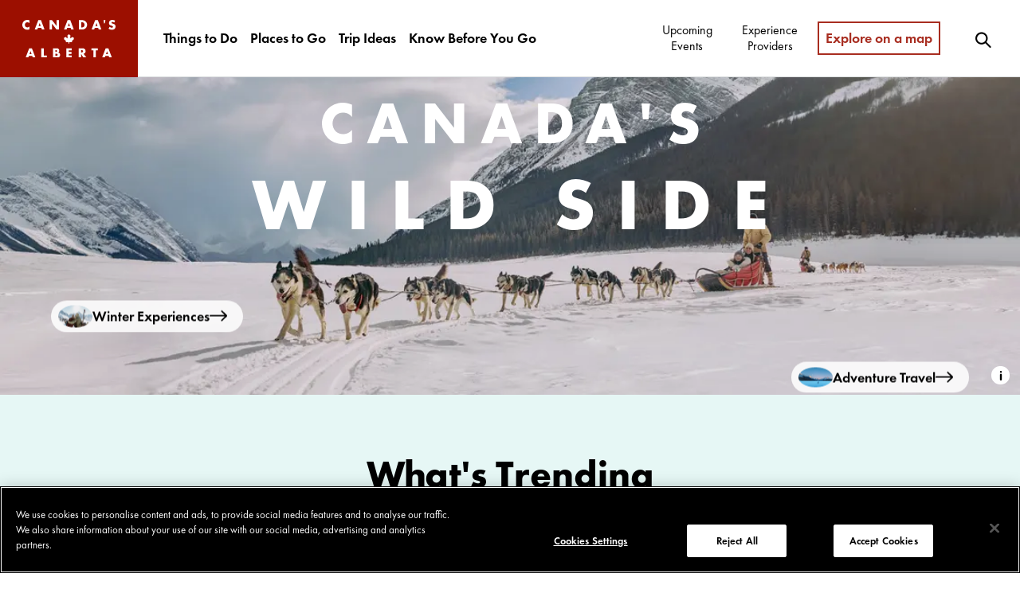

--- FILE ---
content_type: text/html; charset=utf-8
request_url: https://www.travelalberta.com/
body_size: 25040
content:
<!doctype html>
<html lang="en">

<head>
  <!-- OneTrust Cookies Consent Notice start for travelalberta.com -->
  <script src="https://cdn.cookielaw.org/scripttemplates/otSDKStub.js" type="text/javascript" charset="UTF-8"
    data-domain-script="4915354c-0fbe-4bd5-8171-ceec3f2853af"></script>
  <script type="text/javascript">
    function OptanonWrapper() { }
  </script>
  <!-- OneTrust Cookies Consent Notice end for travelalberta.com -->

  <meta charset="utf-8" />
  <meta name="viewport" content="width=device-width, initial-scale=1.0" />

  
		<link href="./_app/immutable/assets/AccessibleImage.B1UG7Cwg.css" rel="stylesheet">
		<link href="./_app/immutable/assets/2.nHtx3FVY.css" rel="stylesheet">
		<link href="./_app/immutable/assets/Pager.CbPXX5cC.css" rel="stylesheet">
		<link href="./_app/immutable/assets/atisClientUserParams.BIQP7rAN.css" rel="stylesheet">
		<link href="./_app/immutable/assets/SchemaData.D4YOCnyg.css" rel="stylesheet">
		<link href="./_app/immutable/assets/4.83Qkvg34.css" rel="stylesheet">
		<link rel="modulepreload" href="./_app/immutable/entry/start.DwIVOIHf.js">
		<link rel="modulepreload" href="./_app/immutable/chunks/B7UXMHzZ.js">
		<link rel="modulepreload" href="./_app/immutable/chunks/CyolNYdR.js">
		<link rel="modulepreload" href="./_app/immutable/chunks/DAN8kykJ.js">
		<link rel="modulepreload" href="./_app/immutable/chunks/DVVTKYeT.js">
		<link rel="modulepreload" href="./_app/immutable/chunks/Bh-aAQMR.js">
		<link rel="modulepreload" href="./_app/immutable/entry/app.DTW9F1El.js">
		<link rel="modulepreload" href="./_app/immutable/chunks/C1FmrZbK.js">
		<link rel="modulepreload" href="./_app/immutable/chunks/CWj6FrbW.js">
		<link rel="modulepreload" href="./_app/immutable/chunks/Bll7NtCR.js">
		<link rel="modulepreload" href="./_app/immutable/chunks/DeRbL8wX.js">
		<link rel="modulepreload" href="./_app/immutable/chunks/-zZRGqC3.js">
		<link rel="modulepreload" href="./_app/immutable/chunks/Dk2Z5PaJ.js">
		<link rel="modulepreload" href="./_app/immutable/nodes/0.BsWuUriB.js">
		<link rel="modulepreload" href="./_app/immutable/nodes/2.DyEnTWf_.js">
		<link rel="modulepreload" href="./_app/immutable/chunks/BtScXwdB.js">
		<link rel="modulepreload" href="./_app/immutable/chunks/Cupj4nzi.js">
		<link rel="modulepreload" href="./_app/immutable/chunks/BZ2jLR5a.js">
		<link rel="modulepreload" href="./_app/immutable/chunks/B1VRzhe3.js">
		<link rel="modulepreload" href="./_app/immutable/chunks/DIlI2P-j.js">
		<link rel="modulepreload" href="./_app/immutable/chunks/la34WLVf.js">
		<link rel="modulepreload" href="./_app/immutable/chunks/iO1O56do.js">
		<link rel="modulepreload" href="./_app/immutable/chunks/D1l4z4bW.js">
		<link rel="modulepreload" href="./_app/immutable/chunks/DeXzjuxk.js">
		<link rel="modulepreload" href="./_app/immutable/chunks/CNFCzrI9.js">
		<link rel="modulepreload" href="./_app/immutable/chunks/DtZG9yaY.js">
		<link rel="modulepreload" href="./_app/immutable/chunks/CiOI3mI9.js">
		<link rel="modulepreload" href="./_app/immutable/chunks/CbNzcjHS.js">
		<link rel="modulepreload" href="./_app/immutable/chunks/CHxNd-c-.js">
		<link rel="modulepreload" href="./_app/immutable/chunks/CUYiQiTt.js">
		<link rel="modulepreload" href="./_app/immutable/chunks/_ONAkRrP.js">
		<link rel="modulepreload" href="./_app/immutable/chunks/BcSZC1ZE.js">
		<link rel="modulepreload" href="./_app/immutable/chunks/BbT3j70E.js">
		<link rel="modulepreload" href="./_app/immutable/nodes/4.D4UXYfCz.js">
		<link rel="modulepreload" href="./_app/immutable/chunks/CKd9Lanc.js">
		<link rel="modulepreload" href="./_app/immutable/chunks/C72tRaCK.js">
		<link rel="modulepreload" href="./_app/immutable/chunks/CpRWb6hk.js">
		<link rel="modulepreload" href="./_app/immutable/chunks/Bd8gD39j.js">
		<link rel="modulepreload" href="./_app/immutable/chunks/CcQNsFAi.js">
		<link rel="modulepreload" href="./_app/immutable/chunks/DH34V7cY.js">
		<link rel="modulepreload" href="./_app/immutable/chunks/BOQDH6i1.js"><!--[--><!--[--><script defer data-domain="travelalberta.com" src="https://plausible.io/js/script.manual.js"></script> <script>
      window.plausible =
        window.plausible ||
        function () {
          (window.plausible.q = window.plausible.q || []).push(arguments);
        };
    </script><!--]--><!--]--><!--[--><script>(function(w,d,s,l,i){w[l]=w[l]||[];w[l].push({'gtm.start':
    new Date().getTime(),event:'gtm.js'});var f=d.getElementsByTagName(s)[0],
    j=d.createElement(s),dl=l!='dataLayer'?'&l='+l:'';j.async=true;j.src=
    'https://www.googletagmanager.com/gtm.js?id='+i+dl;f.parentNode.insertBefore(j,f);
    })(window,document,'script','dataLayer','GTM-PCHLPP');</script><!----><!--]--><!--[--><meta name="title" content="Travel Alberta | Official Destination Website | Canada's Alberta"/> <meta name="description" content="Welcome to Alberta, Canada, where the bold, adventurous and free-spirited come to play. Learn what to do in Alberta, where to stay, how to get here, and more."/> <meta name="revised" content="2026-01-14T21:36:01Z"/> <link rel="canonical" href="https://www.travelalberta.com/"/> <!--[--><meta class="swiftype" name="type" data-type="enum" content="Page"/><!--]--> <meta class="swiftype" name="search-title" data-type="string" content="Travel Alberta | Official Destination Website"/> <meta class="swiftype" name="search-description" data-type="string" content="Welcome to Alberta, Canada, where the bold, adventurous and free-spirited come to play. Learn what to do in Alberta, where to stay, how to get here, and more."/> <!--[!--><!--]--> <!--[--><!--]--> <!--[--><!--]--> <meta property="og:site_name" content="Travel Alberta"/> <meta property="og:url" content="https://www.travelalberta.com/"/> <meta property="og:type" content="website"/> <meta property="og:title" content="Travel Alberta | Official Destination Website | Canada's Alberta"/> <meta property="og:description" content="Welcome to Alberta, Canada, where the bold, adventurous and free-spirited come to play. Learn what to do in Alberta, where to stay, how to get here, and more."/> <meta property="twitter:title" content="Travel Alberta | Official Destination Website | Canada's Alberta"/> <meta property="twitter:description" content="Welcome to Alberta, Canada, where the bold, adventurous and free-spirited come to play. Learn what to do in Alberta, where to stay, how to get here, and more."/> <meta property="twitter:card" content="summary_large_image"/> <meta property="twitter:site" content="@TravelAlberta"/> <meta property="twitter:creator" content="@TravelAlberta"/> <meta property="twitter:domain" content="www.travelalberta.com"/> <!--[--><meta property="og:image" content="https://cdn.sanity.io/images/st5jjmvx/production/f9a3ebd4802306fc2a09a5aed269d10721b3229d-2400x776.jpg?rect=510,0,1380,776&amp;w=1600&amp;h=900&amp;fit=max"/> <meta class="swiftype" name="image" data-type="enum" content="https://cdn.sanity.io/images/st5jjmvx/production/f9a3ebd4802306fc2a09a5aed269d10721b3229d-2400x776.jpg?rect=510,0,1380,776&amp;w=1600&amp;h=900&amp;fit=max"/> <meta property="twitter:image" content="https://cdn.sanity.io/images/st5jjmvx/production/f9a3ebd4802306fc2a09a5aed269d10721b3229d-2400x776.jpg?rect=510,0,1380,776&amp;w=1600&amp;h=900&amp;fit=max"/> <!--[--><meta property="og:image:width" content="1600"/> <meta property="og:image:height" content="900"/><!--]--> <!--[--><meta property="og:image:alt" content="People dog sledding in Kananaskis Country with soaring mountains and a blue sky above."/> <meta property="twitter:image:alt" content="People dog sledding in Kananaskis Country with soaring mountains and a blue sky above."/><!--]--><!--]--><!----><!--]--><!--[--><!----><script type="application/ld+json" nonce="%sveltekit.nonce%">{"@context":"http://schema.org","@type":"WebPage","name":"Travel Alberta","url":"www.travelalberta.com//","dateModified":"2026-01-14T21:36:01Z","mainEntity":{"@type":"Organization","logo":"https://multimedia.travelalberta.com/theme/travelalberta/logo","sameAs":["https://www.facebook.com/TravelAlbertaCanada/","https://www.instagram.com/travelalberta/","https://twitter.com/TravelAlberta","https://www.youtube.com/c/travelalberta","https://www.pinterest.ca/travelalberta/"],"image":"https://cdn.sanity.io/images/st5jjmvx/production/f9a3ebd4802306fc2a09a5aed269d10721b3229d-2400x776.jpg?rect=510,0,1380,776&w=1600&h=900&fit=max"},"potentialAction":{"@type":"SearchAction","target":"https://www.travelalberta.com/search?keyword={query}","query":{"@type":"Text"}}}</script><!----><!--]--><title>Travel Alberta | Official Destination Website | Canada's Alberta</title>

  <link rel="apple-touch-icon" sizes="180x180" href="/apple-touch-icon.png?v=20230531" />
  <link rel="icon" type="image/png" sizes="32x32" href="/favicon-32x32.png?v=20230531" />
  <link rel="icon" type="image/png" sizes="16x16" href="/favicon-16x16.png?v=20230531" />
  <link rel="mask-icon" href="/safari-pinned-tab.svg?v=20230531" color="#aa1414" />
  <link rel="shortcut icon" href="/favicon.ico?v=20230531" />
  <meta name="apple-mobile-web-app-title" content="Canada's Alberta" />
  <meta name="application-name" content="Canada's Alberta" />
  <meta name="msapplication-TileColor" content="#aa1414" />
  <meta name="msapplication-config" content="/browserconfig.xml?v=20230531" />
  <meta name="theme-color" content="#ffffff" />
</head>

<body data-sveltekit-preload-data="hover">
  <!-- Google Tag Manager (noscript) -->
  <noscript>
    <iframe src="https://www.googletagmanager.com/ns.html?id=GTM-PCHLPP" height="0" width="0"
      style="display: none; visibility: hidden"></iframe>
  </noscript>
  <!-- End Google Tag Manager (noscript) -->
  <!--[if IE]>
      <p class="browserupgrade">
        You are using an
        <strong>outdated</strong>
        browser. Please
        <a href="https://browsehappy.com/">upgrade your browser</a>
        to improve your experience and security.
      </p>
    <![endif]-->
  <div style="display: contents"><!--[--><!--[--><!----><!--[--><!----><!----> <!----> <!--[!--><!--[--><header><a class="tas-skip-to-content" href="#content-main" aria-label="Skip to main content">Skip to main content</a> <nav id="mainmenu" class="tas-site-nav"><div class="tas-nav-top-menu d-flex flex-column"><!--[!--><!--]--> <div class="tas-nav-top-menu-wrap d-flex position-relative bg-white"><div class="nav-logo position-relative d-flex align-items-center"><!--[!--><!--[!--><!--]--><!--]--> <div class="nav-logo__container"><a href="/" class="nav-logo-link d-inline-block" rel="home"><img loading="lazy" class="svg-white svelte-1riluvw" alt="Canada's Alberta Logo" src="https://cdn.sanity.io/images/st5jjmvx/production/16b588c4178db0afe620288f9053ea0401c8293e-353x144.svg?w=133&amp;q=77&amp;fit=max&amp;auto=format" srcset="https://cdn.sanity.io/images/st5jjmvx/production/16b588c4178db0afe620288f9053ea0401c8293e-353x144.svg?w=133&amp;q=77&amp;fit=max&amp;auto=format 133w, https://cdn.sanity.io/images/st5jjmvx/production/16b588c4178db0afe620288f9053ea0401c8293e-353x144.svg?w=266&amp;q=77&amp;fit=max&amp;auto=format 266w, https://cdn.sanity.io/images/st5jjmvx/production/16b588c4178db0afe620288f9053ea0401c8293e-353x144.svg?w=399&amp;q=77&amp;fit=max&amp;auto=format 399w" sizes="(max-width: 133px) 100vw, 133px" data-loaded="false" style="object-position: unset;" onload="this.__e=event" onerror="this.__e=event"/><!----></a></div></div><!----> <menu class="tas-nav-top-menu-content"><!--[!--><ul role="menu" class="list-unstyled m-0 tas-nav-top-menu-content-right d-flex text-center"><!--[--><li role="presentation" class="d-none d-md-block"><a data-sveltekit-reload="true" role="menuitem" href="/upcoming-events"><span>Upcoming Events</span></a></li><li role="presentation" class="d-none d-md-block"><a data-sveltekit-reload="false" role="menuitem" href="/experience-providers"><span>Experience Providers</span></a></li><!--]--> <li role="presentation" class="p-2"><a role="menuitem" href="/map" aria-label="map" class="d-xl-none d-inline-block"><span><i class="icon-location-map"></i></span></a> <a href="/map" class="d-xl-inline-block d-none btn btn-primary btn-red-alt" role="menuitem">Explore on a map</a></li> <li role="presentation"><button role="menuitem" type="button" id="tas-open-search" aria-label="Search" aria-haspopup="dialog" aria-expanded="false" class="tas-search-btn"><i class="icon-search"></i></button></li> <li role="presentation" class="d-md-none"><button role="menuitem" id="menu-hamburger-menu" aria-label="Open navigation menu" aria-haspopup="menu" aria-expanded="false" style="border: 1px sold green;"><i class="icon-menu"></i></button></li></ul><!----> <ul role="menubar" class="list-unstyled m-0 tas-nav-top-menu-content-left d-none d-md-flex text-center"><!--[--><li role="presentation"><button class="primary-nav-link" aria-label="Things to Do" role="menuitem" aria-haspopup="menu" aria-expanded="false"><span class="font-demi primary-nav-link">Things to Do</span></button></li><li role="presentation"><button class="primary-nav-link" aria-label="Places to Go" role="menuitem" aria-haspopup="menu" aria-expanded="false"><span class="font-demi primary-nav-link">Places to Go</span></button></li><li role="presentation"><button class="primary-nav-link" aria-label="Trip Ideas" role="menuitem" aria-haspopup="menu" aria-expanded="false"><span class="font-demi primary-nav-link">Trip Ideas</span></button></li><li role="presentation"><button class="primary-nav-link" aria-label="Know Before You Go" role="menuitem" aria-haspopup="menu" aria-expanded="false"><span class="font-demi primary-nav-link">Know Before You Go</span></button></li><!--]--></ul><!----><!--]--></menu></div> <div id="tas-search-panel-id" class="tas-search-panel invisible tas-hide"><div class="tas-search-wrap consumer"><form action="/search" method="GET" class="tas-search-form" id="search-panel-form" role="search"><div class="autoComplete_wrapper" aria-expanded="false" aria-controls="autoComplete_list-1" role="combobox" aria-owns="autoComplete_list-1" aria-haspopup="true" tabindex="0"><i class="icon-search position-absolute"></i> <input value="" class="tas-search-form-input" name="keyword" placeholder="What are you looking for?" type="search" aria-label="Enter search input" autocomplete="off"/> <button class="tas-search-form-submit btn btn-primary" type="submit" name="searchSubmit" disabled>Search</button> <!--[!--><!--]--></div></form> <!--[--><div class="tas-seeding-search"><h3 class="mb-0 mt-5">Discover Alberta</h3> <ul><!--[--><li><a href="/things-to-do/outdoor-activities">Outdoor Activities</a> <i class="icon-arrow-right"></i></li><li><a href="/places-to-go/national-provincial-parks">National Parks</a> <i class="icon-arrow-right"></i></li><li><a href="/things-to-do/food-drink">Food &amp; Drinks</a> <i class="icon-arrow-right"></i></li><li><a href="/places-to-go/albertas-regions">Alberta's Regions</a> <i class="icon-arrow-right"></i></li><li><a href="/trip-ideas/road-trips-and-itineraries">Road Trips &amp; Itineraries</a> <i class="icon-arrow-right"></i></li><!--]--></ul></div><!--]--><!----></div></div><!----></div> <!--[!--><!--]--></nav></header><!--]--> <main class="body-wrapper" data-swiftype-name="body" data-swiftype-type="text" id="content-main"><!----><!----><!----><!--[!--><!----><!----> <!--[--><!--]--> <!--[--><!--[--><!----><div class="tac-banner tac-banner-hero tac-banner-hero--with-links" style="
    --banner-title-shadow:
    undefinedpx
    undefinedpx
    undefinedpx
    rgba(0, 0, 0, undefined)
  "><!--[!--><!--]--> <div class="tac-banner-image"><div class="tac-banner-overlay"></div> <img loading="eager" class="img-fluid svelte-1riluvw" alt="People dog sledding in Kananaskis Country with soaring mountains and a blue sky above." src="https://cdn.sanity.io/images/st5jjmvx/production/f9a3ebd4802306fc2a09a5aed269d10721b3229d-2400x776.jpg?rect=742,0,1136,776&amp;w=1920&amp;q=77&amp;fit=max&amp;auto=format" srcset="https://cdn.sanity.io/images/st5jjmvx/production/f9a3ebd4802306fc2a09a5aed269d10721b3229d-2400x776.jpg?rect=742,0,1136,776&amp;w=360&amp;q=77&amp;fit=max&amp;auto=format 360w, https://cdn.sanity.io/images/st5jjmvx/production/f9a3ebd4802306fc2a09a5aed269d10721b3229d-2400x776.jpg?rect=742,0,1136,776&amp;w=414&amp;q=77&amp;fit=max&amp;auto=format 414w, https://cdn.sanity.io/images/st5jjmvx/production/f9a3ebd4802306fc2a09a5aed269d10721b3229d-2400x776.jpg?rect=742,0,1136,776&amp;w=828&amp;q=77&amp;fit=max&amp;auto=format 828w, https://cdn.sanity.io/images/st5jjmvx/production/f9a3ebd4802306fc2a09a5aed269d10721b3229d-2400x776.jpg?rect=742,0,1136,776&amp;w=1080&amp;q=77&amp;fit=max&amp;auto=format 1080w, https://cdn.sanity.io/images/st5jjmvx/production/f9a3ebd4802306fc2a09a5aed269d10721b3229d-2400x776.jpg?rect=742,0,1136,776&amp;w=1242&amp;q=77&amp;fit=max&amp;auto=format 1242w" sizes="(max-width: 767px) 300vw, 100vw" data-loaded="false" style="object-position: 55.16909057590236% 69.9587205546588%;" onload="this.__e=event" onerror="this.__e=event"/><!----> <!--[!--><!--[!--><!--]--><!--]--> <!--[--><div class="tac-banner-title"><!--[--><h1><div class="h2 m-0 m-3">Canada's</div> <div class="h1 m-0">Wild Side</div></h1><!--]--> <!--[--><div class="container"><div class="tac-banner-hero__buttons"><!--[--><a href="/trip-ideas/winter-experiences" class="banner-link"><img loading="lazy" class="banner-link__image svelte-1riluvw" alt="Two people look at the wintry Canadian Rockies while taking a break from snowshoeing." src="https://cdn.sanity.io/images/st5jjmvx/production/427ded376bd9a5409caa8003bad898521ae12cdb-2400x1600.jpg?w=1920&amp;q=77&amp;fit=max&amp;auto=format" srcset="https://cdn.sanity.io/images/st5jjmvx/production/427ded376bd9a5409caa8003bad898521ae12cdb-2400x1600.jpg?w=360&amp;q=77&amp;fit=max&amp;auto=format 360w, https://cdn.sanity.io/images/st5jjmvx/production/427ded376bd9a5409caa8003bad898521ae12cdb-2400x1600.jpg?w=414&amp;q=77&amp;fit=max&amp;auto=format 414w, https://cdn.sanity.io/images/st5jjmvx/production/427ded376bd9a5409caa8003bad898521ae12cdb-2400x1600.jpg?w=828&amp;q=77&amp;fit=max&amp;auto=format 828w, https://cdn.sanity.io/images/st5jjmvx/production/427ded376bd9a5409caa8003bad898521ae12cdb-2400x1600.jpg?w=1080&amp;q=77&amp;fit=max&amp;auto=format 1080w, https://cdn.sanity.io/images/st5jjmvx/production/427ded376bd9a5409caa8003bad898521ae12cdb-2400x1600.jpg?w=1366&amp;q=77&amp;fit=max&amp;auto=format 1366w, https://cdn.sanity.io/images/st5jjmvx/production/427ded376bd9a5409caa8003bad898521ae12cdb-2400x1600.jpg?w=1536&amp;q=77&amp;fit=max&amp;auto=format 1536w, https://cdn.sanity.io/images/st5jjmvx/production/427ded376bd9a5409caa8003bad898521ae12cdb-2400x1600.jpg?w=1920&amp;q=77&amp;fit=max&amp;auto=format 1920w, https://cdn.sanity.io/images/st5jjmvx/production/427ded376bd9a5409caa8003bad898521ae12cdb-2400x1600.jpg?w=2304&amp;q=77&amp;fit=max&amp;auto=format 2304w, https://cdn.sanity.io/images/st5jjmvx/production/427ded376bd9a5409caa8003bad898521ae12cdb-2400x1600.jpg?w=2732&amp;q=77&amp;fit=max&amp;auto=format 2732w" sizes="(max-width: 1920px) 100vw, 1920px" data-loaded="false" style="object-position: 50.161429437535446% 48.30502908255405%;" onload="this.__e=event" onerror="this.__e=event"/><!----> <span class="banner-link__text">Winter Experiences</span> <svg xmlns="http://www.w3.org/2000/svg" width="22" height="23" viewBox="0 0 22 23" fill="none"><path d="M21.9925 11.2158C21.992 11.0077 21.9474 10.8021 21.8616 10.6125C21.7759 10.4229 21.651 10.2536 21.4951 10.1158L15.8857 4.7142C15.7092 4.56974 15.4836 4.49943 15.2563 4.51809C15.029 4.53675 14.8178 4.64292 14.6673 4.81423C14.5167 4.98553 14.4385 5.2086 14.4492 5.43641C14.4599 5.66421 14.5587 5.87897 14.7246 6.03542L18.7805 10.0688C18.8037 10.0893 18.82 10.1164 18.8275 10.1464C18.8349 10.1765 18.833 10.2081 18.8221 10.237C18.8111 10.266 18.7917 10.2909 18.7663 10.3085C18.7408 10.3262 18.7106 10.3357 18.6797 10.3358H0.887813C0.654422 10.3358 0.430591 10.4285 0.265559 10.5936C0.100527 10.7586 0.0078125 10.9824 0.0078125 11.2158C0.0078125 11.4492 0.100527 11.673 0.265559 11.8381C0.430591 12.0031 0.654422 12.0958 0.887813 12.0958H18.6779C18.7088 12.0961 18.7389 12.1058 18.7643 12.1235C18.7896 12.1412 18.809 12.1662 18.8199 12.1951C18.8308 12.2241 18.8327 12.2556 18.8254 12.2857C18.818 12.3157 18.8018 12.3428 18.7787 12.3635L14.7228 16.3968C14.6304 16.4714 14.5542 16.5638 14.4985 16.6686C14.4429 16.7734 14.409 16.8884 14.3989 17.0066C14.3888 17.1248 14.4027 17.2439 14.4398 17.3566C14.4769 17.4693 14.5365 17.5733 14.6148 17.6625C14.6932 17.7516 14.7887 17.8239 14.8958 17.8751C15.0028 17.9264 15.1191 17.9554 15.2376 17.9606C15.3562 17.9657 15.4745 17.9468 15.5856 17.905C15.6966 17.8632 15.7981 17.7994 15.8839 17.7174L21.4945 12.3158C21.6505 12.1781 21.7756 12.0088 21.8615 11.8192C21.9473 11.6296 21.992 11.424 21.9925 11.2158Z" fill="black"></path></svg></a><a href="/trip-ideas/adventure-travel" class="banner-link"><img loading="lazy" class="banner-link__image svelte-1riluvw" alt="A cross-country skier traverses the snow in Jasper National Park at dusk." src="https://cdn.sanity.io/images/st5jjmvx/production/a4c25e3bbdf9d4be4dd9a85bb5051949deaa3080-3840x2160.jpg?w=1920&amp;q=77&amp;fit=max&amp;auto=format" srcset="https://cdn.sanity.io/images/st5jjmvx/production/a4c25e3bbdf9d4be4dd9a85bb5051949deaa3080-3840x2160.jpg?w=360&amp;q=77&amp;fit=max&amp;auto=format 360w, https://cdn.sanity.io/images/st5jjmvx/production/a4c25e3bbdf9d4be4dd9a85bb5051949deaa3080-3840x2160.jpg?w=414&amp;q=77&amp;fit=max&amp;auto=format 414w, https://cdn.sanity.io/images/st5jjmvx/production/a4c25e3bbdf9d4be4dd9a85bb5051949deaa3080-3840x2160.jpg?w=828&amp;q=77&amp;fit=max&amp;auto=format 828w, https://cdn.sanity.io/images/st5jjmvx/production/a4c25e3bbdf9d4be4dd9a85bb5051949deaa3080-3840x2160.jpg?w=1080&amp;q=77&amp;fit=max&amp;auto=format 1080w, https://cdn.sanity.io/images/st5jjmvx/production/a4c25e3bbdf9d4be4dd9a85bb5051949deaa3080-3840x2160.jpg?w=1366&amp;q=77&amp;fit=max&amp;auto=format 1366w, https://cdn.sanity.io/images/st5jjmvx/production/a4c25e3bbdf9d4be4dd9a85bb5051949deaa3080-3840x2160.jpg?w=1536&amp;q=77&amp;fit=max&amp;auto=format 1536w, https://cdn.sanity.io/images/st5jjmvx/production/a4c25e3bbdf9d4be4dd9a85bb5051949deaa3080-3840x2160.jpg?w=1920&amp;q=77&amp;fit=max&amp;auto=format 1920w, https://cdn.sanity.io/images/st5jjmvx/production/a4c25e3bbdf9d4be4dd9a85bb5051949deaa3080-3840x2160.jpg?w=2304&amp;q=77&amp;fit=max&amp;auto=format 2304w, https://cdn.sanity.io/images/st5jjmvx/production/a4c25e3bbdf9d4be4dd9a85bb5051949deaa3080-3840x2160.jpg?w=2732&amp;q=77&amp;fit=max&amp;auto=format 2732w, https://cdn.sanity.io/images/st5jjmvx/production/a4c25e3bbdf9d4be4dd9a85bb5051949deaa3080-3840x2160.jpg?w=3072&amp;q=77&amp;fit=max&amp;auto=format 3072w, https://cdn.sanity.io/images/st5jjmvx/production/a4c25e3bbdf9d4be4dd9a85bb5051949deaa3080-3840x2160.jpg?w=4098&amp;q=77&amp;fit=max&amp;auto=format 4098w" sizes="(max-width: 1920px) 100vw, 1920px" data-loaded="false" style="object-position: 57.51654457839537% 72.36846223669546%;" onload="this.__e=event" onerror="this.__e=event"/><!----> <span class="banner-link__text">Adventure Travel</span> <svg xmlns="http://www.w3.org/2000/svg" width="22" height="23" viewBox="0 0 22 23" fill="none"><path d="M21.9925 11.2158C21.992 11.0077 21.9474 10.8021 21.8616 10.6125C21.7759 10.4229 21.651 10.2536 21.4951 10.1158L15.8857 4.7142C15.7092 4.56974 15.4836 4.49943 15.2563 4.51809C15.029 4.53675 14.8178 4.64292 14.6673 4.81423C14.5167 4.98553 14.4385 5.2086 14.4492 5.43641C14.4599 5.66421 14.5587 5.87897 14.7246 6.03542L18.7805 10.0688C18.8037 10.0893 18.82 10.1164 18.8275 10.1464C18.8349 10.1765 18.833 10.2081 18.8221 10.237C18.8111 10.266 18.7917 10.2909 18.7663 10.3085C18.7408 10.3262 18.7106 10.3357 18.6797 10.3358H0.887813C0.654422 10.3358 0.430591 10.4285 0.265559 10.5936C0.100527 10.7586 0.0078125 10.9824 0.0078125 11.2158C0.0078125 11.4492 0.100527 11.673 0.265559 11.8381C0.430591 12.0031 0.654422 12.0958 0.887813 12.0958H18.6779C18.7088 12.0961 18.7389 12.1058 18.7643 12.1235C18.7896 12.1412 18.809 12.1662 18.8199 12.1951C18.8308 12.2241 18.8327 12.2556 18.8254 12.2857C18.818 12.3157 18.8018 12.3428 18.7787 12.3635L14.7228 16.3968C14.6304 16.4714 14.5542 16.5638 14.4985 16.6686C14.4429 16.7734 14.409 16.8884 14.3989 17.0066C14.3888 17.1248 14.4027 17.2439 14.4398 17.3566C14.4769 17.4693 14.5365 17.5733 14.6148 17.6625C14.6932 17.7516 14.7887 17.8239 14.8958 17.8751C15.0028 17.9264 15.1191 17.9554 15.2376 17.9606C15.3562 17.9657 15.4745 17.9468 15.5856 17.905C15.6966 17.8632 15.7981 17.7994 15.8839 17.7174L21.4945 12.3158C21.6505 12.1781 21.7756 12.0088 21.8615 11.8192C21.9473 11.6296 21.992 11.424 21.9925 11.2158Z" fill="black"></path></svg></a><!--]--></div></div><!--]--></div><!--]--> <!--[--><!--[--><div class="info-toggle-tip full-width-parent"><div class="tip-icon"><button aria-label="Toggle Info Tip" type="button" class="toggle-tip-button"><i class="icon icon-info"></i></button> <div id="Kananaskis Country, Alberta" class="info-tip" aria-hidden="true" role="tooltip"><!--[--><!--[!--><!--[!--><!--]--> <a href="/places-to-go/cities-towns/canmore-kananaskis-old" class="internal"><!--[!--><!----><!----><span>Kananaskis Country, Alberta</span><!----><!----><!--]--></a><!--]--><!--]--><!----></div></div></div><!--]--><!--]--></div> <!--[!--><!--]--></div><!----><!--]--><!----> <!--[--><!--[--><!--[--><!--[!--><!----><!----><article class="tabbed-content-group has-cta bg-teal-100 tabbed-content-group--chips" data-tabbed-group="995e400e-c414-4110-b7e6-16d80e890dc4"><!--[--><div class="container"><h2 class="title">What's Trending</h2></div><!--]--> <!--[--><div class="container"><p class="intro-text">Don’t miss Alberta’s hottest attractions, tastiest food and most unforgettable sights. What's Trending is informed by our AI engine and curated by our team.</p></div><!--]--> <!--[!--><!--[--><div class="container tabs-container"><div class="row justify-content-center"><div class="col-lg-9"><ul class="nav nav-pills disable-chips-close" id="995e400e-c414-4110-b7e6-16d80e890dc4" role="tablist"><!--[--><li class="nav-item" role="presentation"><button class="nav-link btn-pill active" id="tab_4f8e3e8f0387_0" data-toggle="tab" data-top-tabs="true" data-toggle-type="tabs" data-target="#tabpanel_4f8e3e8f0387_0" type="button" role="tab" aria-controls="tabpanel_4f8e3e8f0387_0" aria-selected="true"><!--[!--><!--]--> Winter Favourites</button></li><li class="nav-item" role="presentation"><button class="nav-link btn-pill" id="tab_87217b5b3047_1" data-toggle="tab" data-top-tabs="true" data-toggle-type="tabs" data-target="#tabpanel_87217b5b3047_1" type="button" role="tab" aria-controls="tabpanel_87217b5b3047_1" aria-selected="false"><!--[!--><!--]--> Featured Trending</button></li><li class="nav-item" role="presentation"><button class="nav-link btn-pill" id="tab_e00f0e6a09dc_2" data-toggle="tab" data-top-tabs="true" data-toggle-type="tabs" data-target="#tabpanel_e00f0e6a09dc_2" type="button" role="tab" aria-controls="tabpanel_e00f0e6a09dc_2" aria-selected="false"><!--[!--><!--]--> Recommended by Locals</button></li><!--]--></ul></div></div></div><!--]--><!--]--> <div class="tab-content tab-content--collage"><!--[--><!--[--><div class="tab-pane show active" id="tabpanel_4f8e3e8f0387_0" role="tabpanel" aria-labelledby="tab_4f8e3e8f0387_0"><div class="widget-wrapper"><!--[--><!--[!--><!----><section class="collage-trending"><!--[!--><!--[!--><!--[!--><!--]--><!--]--><!--]--></section><!----><!--]--><!--]--><!----></div></div><!--]--><!--[!--><!--]--><!--[!--><!--]--><!--]--></div> <!--[--><div class="container cta-container text-center"><!--[!--><!--[!--><!--]--> <a href="/things-to-do/whats-trending" class="cta primary cta"><!--[!--><!----><!---->See all trending<!----><!--]--></a><!--]--><!----></div><!--]--><!----></article><!----><!----><!--]--><!--]--><!--[--><!--[!--><!----><section class="thumbnail-grid tac bg-white" data-gtm-menu="" data-gtm-contentlet="Winter HP - get inspired"><div class="container"><!--[--><div class="row"><div class="col-sm-12 thumbnail-grid-header"><!--[--><h2 class="h3 thumbnail-grid-title">Get inspired</h2><!--]--> <!--[!--><!--]--></div></div><!--]--> <div class="row cols-3" role="list"><!--[--><!--[--><div class="col-sm-6 col-md-4" role="listitem"><div class="thumbnail-grid-item"><div class="img-wrapper "><!--[!--><!--[!--><img loading="lazy" class="svelte-1riluvw" alt="A family pauses to enjoy the view while snowshoeing in Waterton, with the snow-covered Prince of Wales Hotel in the background." src="https://cdn.sanity.io/images/st5jjmvx/production/2a5182da5183352ca4fe105d4ea2cd6e7fda4450-2400x1601.jpg?w=1920&amp;q=77&amp;fit=max&amp;auto=format" srcset="https://cdn.sanity.io/images/st5jjmvx/production/2a5182da5183352ca4fe105d4ea2cd6e7fda4450-2400x1601.jpg?w=360&amp;q=77&amp;fit=max&amp;auto=format 360w, https://cdn.sanity.io/images/st5jjmvx/production/2a5182da5183352ca4fe105d4ea2cd6e7fda4450-2400x1601.jpg?w=414&amp;q=77&amp;fit=max&amp;auto=format 414w, https://cdn.sanity.io/images/st5jjmvx/production/2a5182da5183352ca4fe105d4ea2cd6e7fda4450-2400x1601.jpg?w=828&amp;q=77&amp;fit=max&amp;auto=format 828w, https://cdn.sanity.io/images/st5jjmvx/production/2a5182da5183352ca4fe105d4ea2cd6e7fda4450-2400x1601.jpg?w=1080&amp;q=77&amp;fit=max&amp;auto=format 1080w, https://cdn.sanity.io/images/st5jjmvx/production/2a5182da5183352ca4fe105d4ea2cd6e7fda4450-2400x1601.jpg?w=1366&amp;q=77&amp;fit=max&amp;auto=format 1366w, https://cdn.sanity.io/images/st5jjmvx/production/2a5182da5183352ca4fe105d4ea2cd6e7fda4450-2400x1601.jpg?w=1536&amp;q=77&amp;fit=max&amp;auto=format 1536w, https://cdn.sanity.io/images/st5jjmvx/production/2a5182da5183352ca4fe105d4ea2cd6e7fda4450-2400x1601.jpg?w=1920&amp;q=77&amp;fit=max&amp;auto=format 1920w, https://cdn.sanity.io/images/st5jjmvx/production/2a5182da5183352ca4fe105d4ea2cd6e7fda4450-2400x1601.jpg?w=2304&amp;q=77&amp;fit=max&amp;auto=format 2304w, https://cdn.sanity.io/images/st5jjmvx/production/2a5182da5183352ca4fe105d4ea2cd6e7fda4450-2400x1601.jpg?w=2732&amp;q=77&amp;fit=max&amp;auto=format 2732w" sizes="(max-width: 1920px) 100vw, 1920px" data-loaded="false" style="aspect-ratio: 1.7770034843205575; object-fit: cover; object-position: 55.16876369299533% 55.084933264969095%;" onload="this.__e=event" onerror="this.__e=event"/><!--]--><!--]--></div> <!--[--><h2 class="h4">Adventure all around</h2> <!--[!--><!--]--><!--]--> <!--[--><!--[!--><!--[!--><!--[!--><!--]--> <a href="/places-to-go" class="secondary internal cta" data-gtm-action="See places to go"><!--[-->See places to go<!--]--></a><!--]--><!--]--><!--]--></div></div><!--]--><!--[--><div class="col-sm-6 col-md-4" role="listitem"><div class="thumbnail-grid-item"><div class="img-wrapper "><!--[!--><!--[!--><img loading="lazy" class="svelte-1riluvw" alt="A mother and daughter sit facing each other in a barrel sauna, with a large circular window view to the Rockies." src="https://cdn.sanity.io/images/st5jjmvx/production/2d6173e402f71bc1c746b4c407991ef636b4893d-3840x2636.jpg?w=1920&amp;q=77&amp;fit=max&amp;auto=format" srcset="https://cdn.sanity.io/images/st5jjmvx/production/2d6173e402f71bc1c746b4c407991ef636b4893d-3840x2636.jpg?w=360&amp;q=77&amp;fit=max&amp;auto=format 360w, https://cdn.sanity.io/images/st5jjmvx/production/2d6173e402f71bc1c746b4c407991ef636b4893d-3840x2636.jpg?w=414&amp;q=77&amp;fit=max&amp;auto=format 414w, https://cdn.sanity.io/images/st5jjmvx/production/2d6173e402f71bc1c746b4c407991ef636b4893d-3840x2636.jpg?w=828&amp;q=77&amp;fit=max&amp;auto=format 828w, https://cdn.sanity.io/images/st5jjmvx/production/2d6173e402f71bc1c746b4c407991ef636b4893d-3840x2636.jpg?w=1080&amp;q=77&amp;fit=max&amp;auto=format 1080w, https://cdn.sanity.io/images/st5jjmvx/production/2d6173e402f71bc1c746b4c407991ef636b4893d-3840x2636.jpg?w=1366&amp;q=77&amp;fit=max&amp;auto=format 1366w, https://cdn.sanity.io/images/st5jjmvx/production/2d6173e402f71bc1c746b4c407991ef636b4893d-3840x2636.jpg?w=1536&amp;q=77&amp;fit=max&amp;auto=format 1536w, https://cdn.sanity.io/images/st5jjmvx/production/2d6173e402f71bc1c746b4c407991ef636b4893d-3840x2636.jpg?w=1920&amp;q=77&amp;fit=max&amp;auto=format 1920w, https://cdn.sanity.io/images/st5jjmvx/production/2d6173e402f71bc1c746b4c407991ef636b4893d-3840x2636.jpg?w=2304&amp;q=77&amp;fit=max&amp;auto=format 2304w, https://cdn.sanity.io/images/st5jjmvx/production/2d6173e402f71bc1c746b4c407991ef636b4893d-3840x2636.jpg?w=2732&amp;q=77&amp;fit=max&amp;auto=format 2732w, https://cdn.sanity.io/images/st5jjmvx/production/2d6173e402f71bc1c746b4c407991ef636b4893d-3840x2636.jpg?w=3072&amp;q=77&amp;fit=max&amp;auto=format 3072w, https://cdn.sanity.io/images/st5jjmvx/production/2d6173e402f71bc1c746b4c407991ef636b4893d-3840x2636.jpg?w=4098&amp;q=77&amp;fit=max&amp;auto=format 4098w" sizes="(max-width: 1920px) 100vw, 1920px" data-loaded="false" style="aspect-ratio: 1.7770034843205575; object-fit: cover; object-position: 49.50135544213878% 39.58801160477133%;" onload="this.__e=event" onerror="this.__e=event"/><!--]--><!--]--></div> <!--[--><h2 class="h4">Itineraries &amp; experiences</h2> <!--[!--><!--]--><!--]--> <!--[--><!--[!--><!--[!--><!--[!--><!--]--> <a href="/trip-ideas" class="secondary internal cta" data-gtm-action="Get trip ideas"><!--[-->Get trip ideas<!--]--></a><!--]--><!--]--><!--]--></div></div><!--]--><!--[--><div class="col-sm-6 col-md-4" role="listitem"><div class="thumbnail-grid-item"><div class="img-wrapper "><!--[!--><!--[!--><img loading="lazy" class="svelte-1riluvw" alt="A snowboarded carves a slope all to themselves under a bluebird sky in Alberta's Rockies." src="https://cdn.sanity.io/images/st5jjmvx/production/f9521ec166ab61e6e5822342bb49593ac4e427cc-3840x1918.jpg?w=1920&amp;q=77&amp;fit=max&amp;auto=format" srcset="https://cdn.sanity.io/images/st5jjmvx/production/f9521ec166ab61e6e5822342bb49593ac4e427cc-3840x1918.jpg?w=360&amp;q=77&amp;fit=max&amp;auto=format 360w, https://cdn.sanity.io/images/st5jjmvx/production/f9521ec166ab61e6e5822342bb49593ac4e427cc-3840x1918.jpg?w=414&amp;q=77&amp;fit=max&amp;auto=format 414w, https://cdn.sanity.io/images/st5jjmvx/production/f9521ec166ab61e6e5822342bb49593ac4e427cc-3840x1918.jpg?w=828&amp;q=77&amp;fit=max&amp;auto=format 828w, https://cdn.sanity.io/images/st5jjmvx/production/f9521ec166ab61e6e5822342bb49593ac4e427cc-3840x1918.jpg?w=1080&amp;q=77&amp;fit=max&amp;auto=format 1080w, https://cdn.sanity.io/images/st5jjmvx/production/f9521ec166ab61e6e5822342bb49593ac4e427cc-3840x1918.jpg?w=1366&amp;q=77&amp;fit=max&amp;auto=format 1366w, https://cdn.sanity.io/images/st5jjmvx/production/f9521ec166ab61e6e5822342bb49593ac4e427cc-3840x1918.jpg?w=1536&amp;q=77&amp;fit=max&amp;auto=format 1536w, https://cdn.sanity.io/images/st5jjmvx/production/f9521ec166ab61e6e5822342bb49593ac4e427cc-3840x1918.jpg?w=1920&amp;q=77&amp;fit=max&amp;auto=format 1920w, https://cdn.sanity.io/images/st5jjmvx/production/f9521ec166ab61e6e5822342bb49593ac4e427cc-3840x1918.jpg?w=2304&amp;q=77&amp;fit=max&amp;auto=format 2304w, https://cdn.sanity.io/images/st5jjmvx/production/f9521ec166ab61e6e5822342bb49593ac4e427cc-3840x1918.jpg?w=2732&amp;q=77&amp;fit=max&amp;auto=format 2732w, https://cdn.sanity.io/images/st5jjmvx/production/f9521ec166ab61e6e5822342bb49593ac4e427cc-3840x1918.jpg?w=3072&amp;q=77&amp;fit=max&amp;auto=format 3072w, https://cdn.sanity.io/images/st5jjmvx/production/f9521ec166ab61e6e5822342bb49593ac4e427cc-3840x1918.jpg?w=4098&amp;q=77&amp;fit=max&amp;auto=format 4098w" sizes="(max-width: 1920px) 100vw, 1920px" data-loaded="false" style="aspect-ratio: 1.7770034843205575; object-fit: cover; object-position: 27.059997601374615% 46.03491535212653%;" onload="this.__e=event" onerror="this.__e=event"/><!--]--><!--]--></div> <!--[--><h2 class="h4">Seek new thrills</h2> <!--[!--><!--]--><!--]--> <!--[--><!--[!--><!--[!--><!--[!--><!--]--> <a href="/things-to-do" class="secondary internal cta" data-gtm-action="Find things to do"><!--[-->Find things to do<!--]--></a><!--]--><!--]--><!--]--></div></div><!--]--><!--]--></div></div></section><!----><!--]--><!--]--><!--[--><!--[!--><!----><!--[--><section class="two-column two-column-1-1 bg-white"><div class="container"><div class="row align-items-center"><!--[--><!--[--><div class="col order-first order-lg-first first-col-wrapper"><!--[!--><div class="eyebrow-column empty"></div><!--]--> <div class="first-col-title"><!--[!--><!--]--></div> <!--[!--><!--]--> <!--[!--><!--]--> <!--[--><!--[--><div><!--[!--><figure><div class="position-relative"><div class="position-relative"><img loading="lazy" class="svelte-1riluvw" alt="A graphic map shows flight times to Alberta. From California, it's 3 hours. From Texas, it's 4 hours. From New York, it's 6 hours." src="https://cdn.sanity.io/images/st5jjmvx/production/1c330216a3deb641456ba80f30ae1b99c587cc6e-2000x1533.png?w=1920&amp;q=77&amp;fit=max&amp;auto=format" srcset="https://cdn.sanity.io/images/st5jjmvx/production/1c330216a3deb641456ba80f30ae1b99c587cc6e-2000x1533.png?w=360&amp;q=77&amp;fit=max&amp;auto=format 360w, https://cdn.sanity.io/images/st5jjmvx/production/1c330216a3deb641456ba80f30ae1b99c587cc6e-2000x1533.png?w=414&amp;q=77&amp;fit=max&amp;auto=format 414w, https://cdn.sanity.io/images/st5jjmvx/production/1c330216a3deb641456ba80f30ae1b99c587cc6e-2000x1533.png?w=828&amp;q=77&amp;fit=max&amp;auto=format 828w, https://cdn.sanity.io/images/st5jjmvx/production/1c330216a3deb641456ba80f30ae1b99c587cc6e-2000x1533.png?w=1080&amp;q=77&amp;fit=max&amp;auto=format 1080w, https://cdn.sanity.io/images/st5jjmvx/production/1c330216a3deb641456ba80f30ae1b99c587cc6e-2000x1533.png?w=1366&amp;q=77&amp;fit=max&amp;auto=format 1366w, https://cdn.sanity.io/images/st5jjmvx/production/1c330216a3deb641456ba80f30ae1b99c587cc6e-2000x1533.png?w=1536&amp;q=77&amp;fit=max&amp;auto=format 1536w, https://cdn.sanity.io/images/st5jjmvx/production/1c330216a3deb641456ba80f30ae1b99c587cc6e-2000x1533.png?w=1920&amp;q=77&amp;fit=max&amp;auto=format 1920w" sizes="(max-width: 1920px) 100vw, 1920px" data-loaded="false" style="object-position: unset;" onload="this.__e=event" onerror="this.__e=event"/><!----> <!--[!--><!--]--><!----></div></div><!----> <!--[!--><!--]--></figure><!--]--></div><!--]--><!--]--> <!--[!--><!--]--></div><!--]--><!--[--><div class="col order-last order-lg-last second-col-wrapper"><!--[!--><div class="eyebrow-column empty"></div><!--]--> <div class="first-col-title"><!--[!--><!--]--></div> <!--[--><div class="wysiwyg two-col-body"><!--[--><!--[--><!--[!--><!--[!--><!--[!--><!--[--><!----><h3 class="h2"><!----><!----><!--[--><!--[!--><!--[!--><!--[!--><!--[!--><!--[--><!--[!-->Adventure awaits <!--]--><!--]--><!--]--><!--]--><!--]--><!--]--><!----><!--[!--><!--[!--><!--[!--><!--[!--><!--[--><!--[--><!--[--><!----><br/><!----><!--]--><!--]--><!--]--><!--]--><!--]--><!--]--><!--]--><!----><!--[!--><!--[!--><!--[!--><!--[!--><!--[--><!--[!-->in Alberta<!--]--><!--]--><!--]--><!--]--><!--]--><!--]--><!----><!--]--><!----><!----></h3><!----><!--]--><!--]--><!--]--><!--]--><!--[!--><!--[!--><!--[!--><!--[--><!----><!--[!--><!--[--><p><!----><!----><!--[--><!--[!--><!--[!--><!--[!--><!--[!--><!--[--><!--[!-->Learn how to arrive by air, car or bus.<!--]--><!--]--><!--]--><!--]--><!--]--><!--]--><!----><!--]--><!----><!----></p><!--]--><!--]--><!----><!--]--><!--]--><!--]--><!--]--><!--[!--><!--[!--><!--[!--><!--[--><!----><!--[!--><!--[--><p><!----><!----><!--[--><!--[!--><!--[!--><!--[--><!----><!--[!--><!--[!--><!--[!--><!--[!--><!--[!--><!--[!--><a class="cta primary" href="/know-before-you-go/getting-here"><!----><!----><!--[--><!--[!--><!--[!--><!--[!--><!--[!--><!--[--><!--[!-->Getting here<!--]--><!--]--><!--]--><!--]--><!--]--><!--]--><!----><!--]--><!----><!----></a><!--]--><!--]--><!--]--><!--]--><!--]--><!--]--><!----><!--]--><!--]--><!--]--><!----><!--]--><!----><!----></p><!--]--><!--]--><!----><!--]--><!--]--><!--]--><!--]--><!--]--><!--]--></div><!--]--> <!--[!--><!--]--> <!--[--><!--[!--><!--]--><!--]--> <!--[!--><!--]--></div><!--]--><!--]--></div></div></section><!--]--><!----><!--]--><!--]--><!--[--><!--[!--><!----><section class="single-image-or-video single-image-full"><!--[--><!--[!--><!--]--> <figure class="captioned-image landscape"><div class="position-relative"><!--[!--><div class="position-relative d-block"><div class="position-relative"><img loading="lazy" class="svelte-1riluvw" alt="Hockey coach and player pausing from playing pond hockey to look up and admire the Northern Lights overhead." src="https://cdn.sanity.io/images/st5jjmvx/production/f7f2693984cd4fea445f10674cf79fc84a291c4e-2400x1146.jpg?w=1920&amp;q=77&amp;fit=max&amp;auto=format" srcset="https://cdn.sanity.io/images/st5jjmvx/production/f7f2693984cd4fea445f10674cf79fc84a291c4e-2400x1146.jpg?w=360&amp;q=77&amp;fit=max&amp;auto=format 360w, https://cdn.sanity.io/images/st5jjmvx/production/f7f2693984cd4fea445f10674cf79fc84a291c4e-2400x1146.jpg?w=414&amp;q=77&amp;fit=max&amp;auto=format 414w, https://cdn.sanity.io/images/st5jjmvx/production/f7f2693984cd4fea445f10674cf79fc84a291c4e-2400x1146.jpg?w=828&amp;q=77&amp;fit=max&amp;auto=format 828w, https://cdn.sanity.io/images/st5jjmvx/production/f7f2693984cd4fea445f10674cf79fc84a291c4e-2400x1146.jpg?w=1080&amp;q=77&amp;fit=max&amp;auto=format 1080w, https://cdn.sanity.io/images/st5jjmvx/production/f7f2693984cd4fea445f10674cf79fc84a291c4e-2400x1146.jpg?w=1366&amp;q=77&amp;fit=max&amp;auto=format 1366w, https://cdn.sanity.io/images/st5jjmvx/production/f7f2693984cd4fea445f10674cf79fc84a291c4e-2400x1146.jpg?w=1536&amp;q=77&amp;fit=max&amp;auto=format 1536w, https://cdn.sanity.io/images/st5jjmvx/production/f7f2693984cd4fea445f10674cf79fc84a291c4e-2400x1146.jpg?w=1920&amp;q=77&amp;fit=max&amp;auto=format 1920w, https://cdn.sanity.io/images/st5jjmvx/production/f7f2693984cd4fea445f10674cf79fc84a291c4e-2400x1146.jpg?w=2304&amp;q=77&amp;fit=max&amp;auto=format 2304w, https://cdn.sanity.io/images/st5jjmvx/production/f7f2693984cd4fea445f10674cf79fc84a291c4e-2400x1146.jpg?w=2732&amp;q=77&amp;fit=max&amp;auto=format 2732w" sizes="(max-width: 1920px) 100vw, 1920px" data-loaded="false" style="object-position: unset;" onload="this.__e=event" onerror="this.__e=event"/><!----> <!--[--><div class="info-toggle-tip full-width-parent"><div class="tip-icon"><button aria-label="Toggle Info Tip" type="button" class="toggle-tip-button"><i class="icon icon-info"></i></button> <div id="Central Prairies, Alberta" class="info-tip" aria-hidden="true" role="tooltip"><!--[--><!--[!--><!--[!--><!--]--> <a href="/things-to-do/outdoor-activities/northern-lights-stargazing" class="internal"><!--[!--><!----><!----><span>Central Prairies, Alberta</span><!----><!----><!--]--></a><!--]--><!--]--><!----></div></div></div><!--]--><!----></div></div><!--]--></div> <!--[!--><!--]--></figure><!----><!--]--> <!--[!--><!--]--></section><!----><!--]--><!--]--><!--[--><!--[!--><!----><!--[!--><div class="container page-content-wrapper"><div class="row"><div class="col-12 col-md-9"><div class="wysiwyg "><!--[--><!--[--><!--[!--><!--[!--><!--[!--><!--[--><!----><h3 class="h3"><!----><!----><!--[--><!--[!--><!--[!--><!--[!--><!--[!--><!--[--><!--[!-->In Alberta, even our skies have a Wild Side.<!--]--><!--]--><!--]--><!--]--><!--]--><!--]--><!----><!--]--><!----><!----></h3><!----><!--]--><!--]--><!--]--><!--]--><!--[!--><!--[!--><!--[!--><!--[--><!----><h3 class="h2"><!----><!----><!--[--><!--[!--><!--[!--><!--[--><!----><!--[!--><!--[!--><!--[!--><!--[!--><!--[!--><!--[!--><a class="cta primary" href="/things-to-do/outdoor-activities/northern-lights-stargazing"><!----><!----><!--[--><!--[!--><!--[!--><!--[!--><!--[!--><!--[--><!--[!-->Discover stargazing experiences<!--]--><!--]--><!--]--><!--]--><!--]--><!--]--><!----><!--]--><!----><!----></a><!--]--><!--]--><!--]--><!--]--><!--]--><!--]--><!----><!--]--><!--]--><!--]--><!----><!--]--><!----><!----></h3><!----><!--]--><!--]--><!--]--><!--]--><!--]--><!--]--></div><!----></div></div></div><!--]--><!----><!--]--><!--]--><!--[--><!--[!--><!----><!--[--><section class="two-column two-column-1-1 bg-white"><div class="container"><div class="row align-items-center"><!--[--><!--[--><div class="col order-first order-lg-first first-col-wrapper"><!--[!--><div class="eyebrow-column empty"></div><!--]--> <div class="first-col-title"><!--[!--><!--]--></div> <!--[!--><!--]--> <!--[!--><!--]--> <!--[--><!--[--><div><!--[!--><figure><div class="position-relative"><div class="position-relative"><img loading="lazy" class="svelte-1riluvw" alt="A woman ice skates across Abraham Lake, which has ice bubbles trapped beneath the surface." src="https://cdn.sanity.io/images/st5jjmvx/production/41d9c6592152e4ed632ed71987bbef88158bb7c2-2400x2044.jpg?w=1920&amp;q=77&amp;fit=max&amp;auto=format" srcset="https://cdn.sanity.io/images/st5jjmvx/production/41d9c6592152e4ed632ed71987bbef88158bb7c2-2400x2044.jpg?w=360&amp;q=77&amp;fit=max&amp;auto=format 360w, https://cdn.sanity.io/images/st5jjmvx/production/41d9c6592152e4ed632ed71987bbef88158bb7c2-2400x2044.jpg?w=414&amp;q=77&amp;fit=max&amp;auto=format 414w, https://cdn.sanity.io/images/st5jjmvx/production/41d9c6592152e4ed632ed71987bbef88158bb7c2-2400x2044.jpg?w=828&amp;q=77&amp;fit=max&amp;auto=format 828w, https://cdn.sanity.io/images/st5jjmvx/production/41d9c6592152e4ed632ed71987bbef88158bb7c2-2400x2044.jpg?w=1080&amp;q=77&amp;fit=max&amp;auto=format 1080w, https://cdn.sanity.io/images/st5jjmvx/production/41d9c6592152e4ed632ed71987bbef88158bb7c2-2400x2044.jpg?w=1366&amp;q=77&amp;fit=max&amp;auto=format 1366w, https://cdn.sanity.io/images/st5jjmvx/production/41d9c6592152e4ed632ed71987bbef88158bb7c2-2400x2044.jpg?w=1536&amp;q=77&amp;fit=max&amp;auto=format 1536w, https://cdn.sanity.io/images/st5jjmvx/production/41d9c6592152e4ed632ed71987bbef88158bb7c2-2400x2044.jpg?w=1920&amp;q=77&amp;fit=max&amp;auto=format 1920w, https://cdn.sanity.io/images/st5jjmvx/production/41d9c6592152e4ed632ed71987bbef88158bb7c2-2400x2044.jpg?w=2304&amp;q=77&amp;fit=max&amp;auto=format 2304w, https://cdn.sanity.io/images/st5jjmvx/production/41d9c6592152e4ed632ed71987bbef88158bb7c2-2400x2044.jpg?w=2732&amp;q=77&amp;fit=max&amp;auto=format 2732w" sizes="(max-width: 1920px) 100vw, 1920px" data-loaded="false" style="object-position: 57.83631022059163% 42.25152670010547%;" onload="this.__e=event" onerror="this.__e=event"/><!----> <!--[--><div class="info-toggle-tip"><div class="tip-icon"><button aria-label="Toggle Info Tip" type="button" class="toggle-tip-button"><i class="icon icon-info"></i></button> <div id="Abraham Lake, Alberta" class="info-tip" aria-hidden="true" role="tooltip"><!--[--><!--[!--><!--[!--><!--]--> <a href="/listings/abraham-lake-8562" class="atis-internal"><!--[!--><!----><!----><span>Abraham Lake, Alberta</span><!----><!----><!--]--></a><!--]--><!--]--><!----></div></div></div><!--]--><!----></div></div><!----> <!--[!--><!--]--></figure><!--]--></div><!--]--><!--]--> <!--[!--><!--]--></div><!--]--><!--[--><div class="col order-last order-lg-last second-col-wrapper"><!--[!--><div class="eyebrow-column empty"></div><!--]--> <div class="first-col-title"><!--[--><h2 class="h2">Alberta’s Regions</h2><!--]--></div> <!--[--><div class="wysiwyg two-col-body"><!--[--><!--[--><!--[!--><!--[!--><!--[!--><!--[--><!----><!--[!--><!--[--><p><!----><!----><!--[--><!--[!--><!--[!--><!--[!--><!--[!--><!--[--><!--[!-->Alberta is home to North America’s largest mountain range. It’s where dinosaurs once roamed and where dense forests make way to open prairies.<!--]--><!--]--><!--]--><!--]--><!--]--><!--]--><!----><!--]--><!----><!----></p><!--]--><!--]--><!----><!--]--><!--]--><!--]--><!--]--><!--[!--><!--[!--><!--[!--><!--[--><!----><!--[!--><!--[--><p><!----><!----><!--[--><!--[!--><!--[!--><!--[--><!----><!--[!--><!--[!--><!--[!--><!--[!--><!--[!--><!--[!--><a class="cta primary" href="/places-to-go/albertas-regions"><!----><!----><!--[--><!--[!--><!--[!--><!--[!--><!--[!--><!--[--><!--[!-->Explore all of Alberta’s regions<!--]--><!--]--><!--]--><!--]--><!--]--><!--]--><!----><!--]--><!----><!----></a><!--]--><!--]--><!--]--><!--]--><!--]--><!--]--><!----><!--]--><!--]--><!--]--><!----><!--]--><!----><!----></p><!--]--><!--]--><!----><!--]--><!--]--><!--]--><!--]--><!--]--><!--]--></div><!--]--> <!--[!--><!--]--> <!--[--><!--[!--><!--]--><!--]--> <!--[!--><!--]--></div><!--]--><!--]--></div></div></section><!--]--><!----><!--]--><!--]--><!--[--><!--[!--><!----><section class="single-image-or-video single-image-full"><!--[--><!--[!--><!--]--> <figure class="captioned-image landscape"><div class="position-relative"><!--[!--><div class="position-relative d-block"><div class="position-relative"><img loading="lazy" class="svelte-1riluvw" alt="A skier stands holding her skis with snow on her coat and gear, smiling in Lake Louise, Alberta." src="https://cdn.sanity.io/images/st5jjmvx/production/b1dbf8274e804949f82e5c7ceed09eeb96b0b37e-3840x2561.jpg?w=1920&amp;q=77&amp;fit=max&amp;auto=format" srcset="https://cdn.sanity.io/images/st5jjmvx/production/b1dbf8274e804949f82e5c7ceed09eeb96b0b37e-3840x2561.jpg?w=360&amp;q=77&amp;fit=max&amp;auto=format 360w, https://cdn.sanity.io/images/st5jjmvx/production/b1dbf8274e804949f82e5c7ceed09eeb96b0b37e-3840x2561.jpg?w=414&amp;q=77&amp;fit=max&amp;auto=format 414w, https://cdn.sanity.io/images/st5jjmvx/production/b1dbf8274e804949f82e5c7ceed09eeb96b0b37e-3840x2561.jpg?w=828&amp;q=77&amp;fit=max&amp;auto=format 828w, https://cdn.sanity.io/images/st5jjmvx/production/b1dbf8274e804949f82e5c7ceed09eeb96b0b37e-3840x2561.jpg?w=1080&amp;q=77&amp;fit=max&amp;auto=format 1080w, https://cdn.sanity.io/images/st5jjmvx/production/b1dbf8274e804949f82e5c7ceed09eeb96b0b37e-3840x2561.jpg?w=1366&amp;q=77&amp;fit=max&amp;auto=format 1366w, https://cdn.sanity.io/images/st5jjmvx/production/b1dbf8274e804949f82e5c7ceed09eeb96b0b37e-3840x2561.jpg?w=1536&amp;q=77&amp;fit=max&amp;auto=format 1536w, https://cdn.sanity.io/images/st5jjmvx/production/b1dbf8274e804949f82e5c7ceed09eeb96b0b37e-3840x2561.jpg?w=1920&amp;q=77&amp;fit=max&amp;auto=format 1920w, https://cdn.sanity.io/images/st5jjmvx/production/b1dbf8274e804949f82e5c7ceed09eeb96b0b37e-3840x2561.jpg?w=2304&amp;q=77&amp;fit=max&amp;auto=format 2304w, https://cdn.sanity.io/images/st5jjmvx/production/b1dbf8274e804949f82e5c7ceed09eeb96b0b37e-3840x2561.jpg?w=2732&amp;q=77&amp;fit=max&amp;auto=format 2732w, https://cdn.sanity.io/images/st5jjmvx/production/b1dbf8274e804949f82e5c7ceed09eeb96b0b37e-3840x2561.jpg?w=3072&amp;q=77&amp;fit=max&amp;auto=format 3072w, https://cdn.sanity.io/images/st5jjmvx/production/b1dbf8274e804949f82e5c7ceed09eeb96b0b37e-3840x2561.jpg?w=4098&amp;q=77&amp;fit=max&amp;auto=format 4098w" sizes="(max-width: 1920px) 100vw, 1920px" data-loaded="false" style="object-position: 44.347999841995225% 37.89302553658453%;" onload="this.__e=event" onerror="this.__e=event"/><!----> <!--[--><div class="info-toggle-tip full-width-parent"><div class="tip-icon"><button aria-label="Toggle Info Tip" type="button" class="toggle-tip-button"><i class="icon icon-info"></i></button> <div id="Lake Louise, Alberta" class="info-tip" aria-hidden="true" role="tooltip"><!--[--><!--[!--><!--[!--><!--]--> <a href="/places-to-go/cities-towns/banff-lake-louise-old" class="internal"><!--[!--><!----><!----><span>Lake Louise, Alberta</span><!----><!----><!--]--></a><!--]--><!--]--><!----></div></div></div><!--]--><!----></div></div><!--]--></div> <!--[!--><!--]--></figure><!----><!--]--> <!--[!--><!--]--></section><!----><!--]--><!--]--><!--[--><!--[!--><!----><!--[!--><div class="container page-content-wrapper"><div class="row"><div class="col-12 col-md-9"><div class="wysiwyg "><!--[--><!--[--><!--[!--><!--[!--><!--[!--><!--[--><!----><h3 class="h3"><!----><!----><!--[--><!--[!--><!--[!--><!--[!--><!--[!--><!--[--><!--[!-->Discover a million different ways to exhilarate your soul.<!--]--><!--]--><!--]--><!--]--><!--]--><!--]--><!----><!--]--><!----><!----></h3><!----><!--]--><!--]--><!--]--><!--]--><!--[!--><!--[!--><!--[!--><!--[--><!----><!--[!--><!--[--><p><!----><!----><!--[--><!--[!--><!--[!--><!--[--><!----><!--[!--><!--[!--><!--[!--><!--[!--><!--[!--><!--[!--><a class="cta primary" href="/things-to-do/outdoor-activities"><!----><!----><!--[--><!--[!--><!--[!--><!--[!--><!--[!--><!--[--><!--[!-->Explore all outdoor activities<!--]--><!--]--><!--]--><!--]--><!--]--><!--]--><!----><!--]--><!----><!----></a><!--]--><!--]--><!--]--><!--]--><!--]--><!--]--><!----><!--]--><!--]--><!--]--><!----><!--]--><!----><!----></p><!--]--><!--]--><!----><!--]--><!--]--><!--]--><!--]--><!--]--><!--]--></div><!----></div></div></div><!--]--><!----><!--]--><!--]--><!--[--><!--[!--><!----><section class="single-image-or-video"><!--[!--><!--]--> <!--[--><div class="container"><div class="row justify-content-center"><div class="col-12 col-md-10"><!--[!--><!--]--> <figure class="captioned-image has-video landscape"><div class="position-relative"><!--[--><button class="play-button " aria-label="play video" data-media-platform="youtube" data-gtm-action="play video" data-media-id="goHTZZyUBDE" data-media-modal=""><!--[!--><!--[!--><!--[!--><!--[--><img src="https://i.ytimg.com/vi/goHTZZyUBDE/maxresdefault.jpg" class="yt-thumb" alt="Youtube Thumbnail" width="1280" height="720"/><!--]--><!--]--><!--]--><!--]--></button> <dialog class="consumer-modal closed svelte-1w7baat" aria-labelledby="exampleModalLabel"><div class="modal-lg modal-dialog  svelte-1w7baat"><!--[!--><!--]--></div></dialog><!----><!--]--></div> <!--[!--><!--]--></figure><!----></div></div></div><!--]--></section><!----><!--]--><!--]--><!--[--><!--[!--><!----><section class="tac-fw-carousel position-relative d-block tac-fw-carousel--single-slide"><div class="tac-fw-carousel-slider position-relative"><div class="tac-fw-carousel-slider-overlay position-absolute landscape"><!--[!--><!--]--></div> <div class="embla__viewport position-relative "><div class="embla__container"><!----><!--[--><div class="embla__slide tac-slide"><img loading="lazy" class="svelte-1riluvw" alt="Two people ride snowmobiles through snow-covered trees at dusk with mountains in the distance." src="https://cdn.sanity.io/images/st5jjmvx/production/ed65145a2393b9de57de65792d8c3991ccf0df47-2400x1598.jpg?w=2400&amp;q=85&amp;fit=max&amp;auto=format" srcset="https://cdn.sanity.io/images/st5jjmvx/production/ed65145a2393b9de57de65792d8c3991ccf0df47-2400x1598.jpg?w=400&amp;q=85&amp;fit=max&amp;auto=format 400w, https://cdn.sanity.io/images/st5jjmvx/production/ed65145a2393b9de57de65792d8c3991ccf0df47-2400x1598.jpg?w=600&amp;q=85&amp;fit=max&amp;auto=format 600w, https://cdn.sanity.io/images/st5jjmvx/production/ed65145a2393b9de57de65792d8c3991ccf0df47-2400x1598.jpg?w=850&amp;q=85&amp;fit=max&amp;auto=format 850w, https://cdn.sanity.io/images/st5jjmvx/production/ed65145a2393b9de57de65792d8c3991ccf0df47-2400x1598.jpg?w=1000&amp;q=85&amp;fit=max&amp;auto=format 1000w, https://cdn.sanity.io/images/st5jjmvx/production/ed65145a2393b9de57de65792d8c3991ccf0df47-2400x1598.jpg?w=1200&amp;q=85&amp;fit=max&amp;auto=format 1200w, https://cdn.sanity.io/images/st5jjmvx/production/ed65145a2393b9de57de65792d8c3991ccf0df47-2400x1598.jpg?w=1800&amp;q=85&amp;fit=max&amp;auto=format 1800w, https://cdn.sanity.io/images/st5jjmvx/production/ed65145a2393b9de57de65792d8c3991ccf0df47-2400x1598.jpg?w=2000&amp;q=85&amp;fit=max&amp;auto=format 2000w, https://cdn.sanity.io/images/st5jjmvx/production/ed65145a2393b9de57de65792d8c3991ccf0df47-2400x1598.jpg?w=2550&amp;q=85&amp;fit=max&amp;auto=format 2550w" sizes="(max-width: 2400px) 100vw, 2400px" data-loaded="false" style="aspect-ratio: 1.58; object-fit: cover; object-position: 55.97320058745684% 65.51750738224283%;" onload="this.__e=event" onerror="this.__e=event"/><!----></div><!--]--><!----></div> <div class="tac-fw-carousel-controls d-md-none"><ol class="tac-fw-carousel-dots"><!--[!--><!--]--></ol></div></div> <!--[!--><div class="container d-flex justify-content-between ps-0 pe-0 mt-4"><!--[!--><!--]--></div><!--]--><!----></div> <div class="tac-fw-carousel-content"><div class="d-md-flex d-block pt-md-5 align-items-end tac-fw-carousel-bottom"><div class="tac-learn-more"><!--[--><h2 class="mb-4 tac-learn-more-title">Mountains</h2><!--]--> <!--[--><p class="tac-learn-more-description">Canada's Rocky Mountains hold unforgettable experiences for all who visit.</p><!--]--> <!--[--><!--[!--><!--[!--><!--]--> <a href="/places-to-go/mountains" class="tac-learn-more-link align-items-center font-demi d-inline-flex"><!--[!--><!----><!---->Explore our mountains <!--[--><i class="icon-arrow-right"></i><!--]--><!----><!--]--></a><!--]--><!--]--></div> <!--[!--><!--]--></div></div></section><!----><!--]--><!--]--><!--[--><!--[!--><!----><!--[--><section class="two-column two-column-1-1 bg-white"><div class="container"><div class="row align-items-center"><!--[--><!--[--><div class="col order-first order-lg-first first-col-wrapper"><!--[!--><div class="eyebrow-column empty"></div><!--]--> <div class="first-col-title"><!--[!--><!--]--></div> <!--[!--><!--]--> <!--[!--><!--]--> <!--[--><!--[--><div class="circle-image-wrapper"><!--[--><img loading="lazy" class="rounded-circle svelte-1riluvw" alt="Five people snowshoe up a pristine mountain trail with the Canadian Rockies in the background." src="https://cdn.sanity.io/images/st5jjmvx/production/ca5fcb88d69c900e16f224ebe3b669f54f46850b-2400x1601.jpg?w=1920&amp;q=77&amp;fit=max&amp;auto=format" srcset="https://cdn.sanity.io/images/st5jjmvx/production/ca5fcb88d69c900e16f224ebe3b669f54f46850b-2400x1601.jpg?w=360&amp;q=77&amp;fit=max&amp;auto=format 360w, https://cdn.sanity.io/images/st5jjmvx/production/ca5fcb88d69c900e16f224ebe3b669f54f46850b-2400x1601.jpg?w=414&amp;q=77&amp;fit=max&amp;auto=format 414w, https://cdn.sanity.io/images/st5jjmvx/production/ca5fcb88d69c900e16f224ebe3b669f54f46850b-2400x1601.jpg?w=828&amp;q=77&amp;fit=max&amp;auto=format 828w, https://cdn.sanity.io/images/st5jjmvx/production/ca5fcb88d69c900e16f224ebe3b669f54f46850b-2400x1601.jpg?w=1080&amp;q=77&amp;fit=max&amp;auto=format 1080w, https://cdn.sanity.io/images/st5jjmvx/production/ca5fcb88d69c900e16f224ebe3b669f54f46850b-2400x1601.jpg?w=1366&amp;q=77&amp;fit=max&amp;auto=format 1366w, https://cdn.sanity.io/images/st5jjmvx/production/ca5fcb88d69c900e16f224ebe3b669f54f46850b-2400x1601.jpg?w=1536&amp;q=77&amp;fit=max&amp;auto=format 1536w, https://cdn.sanity.io/images/st5jjmvx/production/ca5fcb88d69c900e16f224ebe3b669f54f46850b-2400x1601.jpg?w=1920&amp;q=77&amp;fit=max&amp;auto=format 1920w, https://cdn.sanity.io/images/st5jjmvx/production/ca5fcb88d69c900e16f224ebe3b669f54f46850b-2400x1601.jpg?w=2304&amp;q=77&amp;fit=max&amp;auto=format 2304w, https://cdn.sanity.io/images/st5jjmvx/production/ca5fcb88d69c900e16f224ebe3b669f54f46850b-2400x1601.jpg?w=2732&amp;q=77&amp;fit=max&amp;auto=format 2732w" sizes="(max-width: 1920px) 100vw, 1920px" data-loaded="false" style="aspect-ratio: 1; object-fit: cover; object-position: 56.62184495192305% 59.39181578354178%;" onload="this.__e=event" onerror="this.__e=event"/><!--]--></div><!--]--><!--]--> <!--[!--><!--]--></div><!--]--><!--[--><div class="col order-last order-lg-last second-col-wrapper"><!--[!--><div class="eyebrow-column empty"></div><!--]--> <div class="first-col-title"><!--[!--><!--]--></div> <!--[--><div class="wysiwyg two-col-body"><!--[--><!--[--><!--[!--><!--[!--><!--[!--><!--[--><!----><h3 class="h3"><!----><!----><!--[--><!--[!--><!--[!--><!--[!--><!--[!--><!--[--><!--[!-->Banff, Canada’s first national park, was established in 1885. Banff has 1,600 km (994 mi) of maintained trails—that’s like walking the length of New Zealand.<!--]--><!--]--><!--]--><!--]--><!--]--><!--]--><!----><!--]--><!----><!----></h3><!----><!--]--><!--]--><!--]--><!--]--><!--]--><!--]--></div><!--]--> <!--[!--><!--]--> <!--[--><!--[!--><!--]--><!--]--> <!--[!--><!--]--></div><!--]--><!--]--></div></div></section><!--]--><!----><!--]--><!--]--><!--[--><!--[!--><!----><section class="tac-fw-carousel position-relative d-block tac-fw-carousel--single-slide"><div class="tac-fw-carousel-slider position-relative"><div class="tac-fw-carousel-slider-overlay position-absolute landscape"><!--[!--><!--]--></div> <div class="embla__viewport position-relative "><div class="embla__container"><!----><!--[--><div class="embla__slide tac-slide"><img loading="lazy" class="svelte-1riluvw" alt="Two people hold glowing snow tubes at the top of a snowy hill on an evening in Edmonton, overlooking a bridge." src="https://cdn.sanity.io/images/st5jjmvx/production/ee4d5be2cb6a15c6ce4cd665401141bb4a10f962-2400x1284.jpg?w=2400&amp;q=85&amp;fit=max&amp;auto=format" srcset="https://cdn.sanity.io/images/st5jjmvx/production/ee4d5be2cb6a15c6ce4cd665401141bb4a10f962-2400x1284.jpg?w=400&amp;q=85&amp;fit=max&amp;auto=format 400w, https://cdn.sanity.io/images/st5jjmvx/production/ee4d5be2cb6a15c6ce4cd665401141bb4a10f962-2400x1284.jpg?w=600&amp;q=85&amp;fit=max&amp;auto=format 600w, https://cdn.sanity.io/images/st5jjmvx/production/ee4d5be2cb6a15c6ce4cd665401141bb4a10f962-2400x1284.jpg?w=850&amp;q=85&amp;fit=max&amp;auto=format 850w, https://cdn.sanity.io/images/st5jjmvx/production/ee4d5be2cb6a15c6ce4cd665401141bb4a10f962-2400x1284.jpg?w=1000&amp;q=85&amp;fit=max&amp;auto=format 1000w, https://cdn.sanity.io/images/st5jjmvx/production/ee4d5be2cb6a15c6ce4cd665401141bb4a10f962-2400x1284.jpg?w=1200&amp;q=85&amp;fit=max&amp;auto=format 1200w, https://cdn.sanity.io/images/st5jjmvx/production/ee4d5be2cb6a15c6ce4cd665401141bb4a10f962-2400x1284.jpg?w=1800&amp;q=85&amp;fit=max&amp;auto=format 1800w, https://cdn.sanity.io/images/st5jjmvx/production/ee4d5be2cb6a15c6ce4cd665401141bb4a10f962-2400x1284.jpg?w=2000&amp;q=85&amp;fit=max&amp;auto=format 2000w, https://cdn.sanity.io/images/st5jjmvx/production/ee4d5be2cb6a15c6ce4cd665401141bb4a10f962-2400x1284.jpg?w=2550&amp;q=85&amp;fit=max&amp;auto=format 2550w" sizes="(max-width: 2400px) 100vw, 2400px" data-loaded="false" style="aspect-ratio: 1.58; object-fit: cover; object-position: 75.75810436450762% 41.10646087739375%;" onload="this.__e=event" onerror="this.__e=event"/><!----></div><!--]--><!----></div> <div class="tac-fw-carousel-controls d-md-none"><ol class="tac-fw-carousel-dots"><!--[!--><!--]--></ol></div></div> <!--[!--><div class="container d-flex justify-content-between ps-0 pe-0 mt-4"><!--[!--><!--]--></div><!--]--><!----></div> <div class="tac-fw-carousel-content"><div class="d-md-flex d-block pt-md-5 align-items-end tac-fw-carousel-bottom"><div class="tac-learn-more"><!--[--><h2 class="mb-4 tac-learn-more-title">Cities &amp; Towns</h2><!--]--> <!--[--><p class="tac-learn-more-description">Journey from diverse urban centres to charming mountain villages.</p><!--]--> <!--[--><!--[!--><!--[!--><!--]--> <a href="/places-to-go/cities-towns" class="tac-learn-more-link align-items-center font-demi d-inline-flex"><!--[!--><!----><!---->Explore all cities &amp; towns <!--[--><i class="icon-arrow-right"></i><!--]--><!----><!--]--></a><!--]--><!--]--></div> <!--[!--><!--]--></div></div></section><!----><!--]--><!--]--><!--[--><!--[!--><!----><section class="captioned-masonry"><div class="container"><div class="row"><!--[--><!--[--><figure class="captioned-image landscape"><div class="position-relative"><!--[!--><div class="position-relative d-inline-block"><div class="position-relative"><img loading="lazy" class="svelte-1riluvw" alt="A large group of hikers huddle at the top of a trail before continuing their hike at Dinosaur Provincial Park." src="https://cdn.sanity.io/images/st5jjmvx/production/9278c9fd152cfded56f569504781c8646e4f470d-2400x1600.jpg?w=1920&amp;q=77&amp;fit=max&amp;auto=format" srcset="https://cdn.sanity.io/images/st5jjmvx/production/9278c9fd152cfded56f569504781c8646e4f470d-2400x1600.jpg?w=360&amp;q=77&amp;fit=max&amp;auto=format 360w, https://cdn.sanity.io/images/st5jjmvx/production/9278c9fd152cfded56f569504781c8646e4f470d-2400x1600.jpg?w=414&amp;q=77&amp;fit=max&amp;auto=format 414w, https://cdn.sanity.io/images/st5jjmvx/production/9278c9fd152cfded56f569504781c8646e4f470d-2400x1600.jpg?w=828&amp;q=77&amp;fit=max&amp;auto=format 828w, https://cdn.sanity.io/images/st5jjmvx/production/9278c9fd152cfded56f569504781c8646e4f470d-2400x1600.jpg?w=1080&amp;q=77&amp;fit=max&amp;auto=format 1080w, https://cdn.sanity.io/images/st5jjmvx/production/9278c9fd152cfded56f569504781c8646e4f470d-2400x1600.jpg?w=1366&amp;q=77&amp;fit=max&amp;auto=format 1366w, https://cdn.sanity.io/images/st5jjmvx/production/9278c9fd152cfded56f569504781c8646e4f470d-2400x1600.jpg?w=1536&amp;q=77&amp;fit=max&amp;auto=format 1536w, https://cdn.sanity.io/images/st5jjmvx/production/9278c9fd152cfded56f569504781c8646e4f470d-2400x1600.jpg?w=1920&amp;q=77&amp;fit=max&amp;auto=format 1920w, https://cdn.sanity.io/images/st5jjmvx/production/9278c9fd152cfded56f569504781c8646e4f470d-2400x1600.jpg?w=2304&amp;q=77&amp;fit=max&amp;auto=format 2304w, https://cdn.sanity.io/images/st5jjmvx/production/9278c9fd152cfded56f569504781c8646e4f470d-2400x1600.jpg?w=2732&amp;q=77&amp;fit=max&amp;auto=format 2732w" sizes="(max-width: 1920px) 100vw, 1920px" data-loaded="false" style="object-position: unset;" onload="this.__e=event" onerror="this.__e=event"/><!----> <!--[--><div class="info-toggle-tip"><div class="tip-icon"><button aria-label="Toggle Info Tip" type="button" class="toggle-tip-button"><i class="icon icon-info"></i></button> <div id="  Dinosaur Provincial Park, Alberta" class="info-tip" aria-hidden="true" role="tooltip"><!--[--><!--[!--><!--[!--><!--]--> <a href="/listings/dinosaur-provincial-park-4512" class="atis-internal"><!--[!--><!----><!----><span>  Dinosaur Provincial Park, Alberta</span><!----><!----><!--]--></a><!--]--><!--]--><!----></div></div></div><!--]--><!----></div></div><!--]--></div> <!--[--><figcaption>Travel back to Jurassic times at Dinosaur Provincial Park.</figcaption><!--]--></figure><figure class="captioned-image landscape"><div class="position-relative"><!--[!--><div class="position-relative d-inline-block"><div class="position-relative"><img loading="lazy" class="svelte-1riluvw" alt="Group of three friends exploring a frozen canyon at nights with the Northern Lights overhead." src="https://cdn.sanity.io/images/st5jjmvx/production/4269f0f23db34cdf2d4295d6401aa19a73765f40-2400x1177.jpg?w=1920&amp;q=77&amp;fit=max&amp;auto=format" srcset="https://cdn.sanity.io/images/st5jjmvx/production/4269f0f23db34cdf2d4295d6401aa19a73765f40-2400x1177.jpg?w=360&amp;q=77&amp;fit=max&amp;auto=format 360w, https://cdn.sanity.io/images/st5jjmvx/production/4269f0f23db34cdf2d4295d6401aa19a73765f40-2400x1177.jpg?w=414&amp;q=77&amp;fit=max&amp;auto=format 414w, https://cdn.sanity.io/images/st5jjmvx/production/4269f0f23db34cdf2d4295d6401aa19a73765f40-2400x1177.jpg?w=828&amp;q=77&amp;fit=max&amp;auto=format 828w, https://cdn.sanity.io/images/st5jjmvx/production/4269f0f23db34cdf2d4295d6401aa19a73765f40-2400x1177.jpg?w=1080&amp;q=77&amp;fit=max&amp;auto=format 1080w, https://cdn.sanity.io/images/st5jjmvx/production/4269f0f23db34cdf2d4295d6401aa19a73765f40-2400x1177.jpg?w=1366&amp;q=77&amp;fit=max&amp;auto=format 1366w, https://cdn.sanity.io/images/st5jjmvx/production/4269f0f23db34cdf2d4295d6401aa19a73765f40-2400x1177.jpg?w=1536&amp;q=77&amp;fit=max&amp;auto=format 1536w, https://cdn.sanity.io/images/st5jjmvx/production/4269f0f23db34cdf2d4295d6401aa19a73765f40-2400x1177.jpg?w=1920&amp;q=77&amp;fit=max&amp;auto=format 1920w, https://cdn.sanity.io/images/st5jjmvx/production/4269f0f23db34cdf2d4295d6401aa19a73765f40-2400x1177.jpg?w=2304&amp;q=77&amp;fit=max&amp;auto=format 2304w, https://cdn.sanity.io/images/st5jjmvx/production/4269f0f23db34cdf2d4295d6401aa19a73765f40-2400x1177.jpg?w=2732&amp;q=77&amp;fit=max&amp;auto=format 2732w" sizes="(max-width: 1920px) 100vw, 1920px" data-loaded="false" style="object-position: unset;" onload="this.__e=event" onerror="this.__e=event"/><!----> <!--[--><div class="info-toggle-tip"><div class="tip-icon"><button aria-label="Toggle Info Tip" type="button" class="toggle-tip-button"><i class="icon icon-info"></i></button> <div id="Nordegg, David Thompson Country" class="info-tip" aria-hidden="true" role="tooltip"><!--[--><!--[!--><!--[!--><!--]--> <a href="/listings/david-thompson-country-13554" class="atis-internal"><!--[!--><!----><!----><span>Nordegg, David Thompson Country</span><!----><!----><!--]--></a><!--]--><!--]--><!----></div></div></div><!--]--><!----></div></div><!--]--></div> <!--[--><figcaption>Take in Alberta’s wild skies and natural wonders.</figcaption><!--]--></figure><!--]--><!--]--></div></div></section><!----><!--]--><!--]--><!--[--><!--[!--><!----><section class="tac-fw-carousel position-relative d-block tac-fw-carousel--single-slide"><div class="tac-fw-carousel-slider position-relative"><div class="tac-fw-carousel-slider-overlay position-absolute landscape"><!--[!--><!--]--></div> <div class="embla__viewport position-relative "><div class="embla__container"><!----><!--[--><div class="embla__slide tac-slide"><img loading="lazy" class="svelte-1riluvw" alt="An aerial view of sky-watching domes with the auroras above in the night sky at Metis Crossing." src="https://cdn.sanity.io/images/st5jjmvx/production/bb3a62f22c2dfb13579755033dbdc6e576f5327d-3840x3632.jpg?w=2400&amp;q=85&amp;fit=max&amp;auto=format" srcset="https://cdn.sanity.io/images/st5jjmvx/production/bb3a62f22c2dfb13579755033dbdc6e576f5327d-3840x3632.jpg?w=400&amp;q=85&amp;fit=max&amp;auto=format 400w, https://cdn.sanity.io/images/st5jjmvx/production/bb3a62f22c2dfb13579755033dbdc6e576f5327d-3840x3632.jpg?w=600&amp;q=85&amp;fit=max&amp;auto=format 600w, https://cdn.sanity.io/images/st5jjmvx/production/bb3a62f22c2dfb13579755033dbdc6e576f5327d-3840x3632.jpg?w=850&amp;q=85&amp;fit=max&amp;auto=format 850w, https://cdn.sanity.io/images/st5jjmvx/production/bb3a62f22c2dfb13579755033dbdc6e576f5327d-3840x3632.jpg?w=1000&amp;q=85&amp;fit=max&amp;auto=format 1000w, https://cdn.sanity.io/images/st5jjmvx/production/bb3a62f22c2dfb13579755033dbdc6e576f5327d-3840x3632.jpg?w=1200&amp;q=85&amp;fit=max&amp;auto=format 1200w, https://cdn.sanity.io/images/st5jjmvx/production/bb3a62f22c2dfb13579755033dbdc6e576f5327d-3840x3632.jpg?w=1800&amp;q=85&amp;fit=max&amp;auto=format 1800w, https://cdn.sanity.io/images/st5jjmvx/production/bb3a62f22c2dfb13579755033dbdc6e576f5327d-3840x3632.jpg?w=2000&amp;q=85&amp;fit=max&amp;auto=format 2000w, https://cdn.sanity.io/images/st5jjmvx/production/bb3a62f22c2dfb13579755033dbdc6e576f5327d-3840x3632.jpg?w=2550&amp;q=85&amp;fit=max&amp;auto=format 2550w, https://cdn.sanity.io/images/st5jjmvx/production/bb3a62f22c2dfb13579755033dbdc6e576f5327d-3840x3632.jpg?w=3000&amp;q=85&amp;fit=max&amp;auto=format 3000w, https://cdn.sanity.io/images/st5jjmvx/production/bb3a62f22c2dfb13579755033dbdc6e576f5327d-3840x3632.jpg?w=3450&amp;q=85&amp;fit=max&amp;auto=format 3450w" sizes="(max-width: 2400px) 100vw, 2400px" data-loaded="false" style="aspect-ratio: 1.58; object-fit: cover; object-position: unset;" onload="this.__e=event" onerror="this.__e=event"/><!----></div><!--]--><!----></div> <div class="tac-fw-carousel-controls d-md-none"><ol class="tac-fw-carousel-dots"><!--[!--><!--]--></ol></div></div> <!--[!--><div class="container d-flex justify-content-between ps-0 pe-0 mt-4"><!--[!--><!--]--></div><!--]--><!----></div> <div class="tac-fw-carousel-content"><div class="d-md-flex d-block pt-md-5 align-items-end tac-fw-carousel-bottom"><div class="tac-learn-more"><!--[--><h2 class="mb-4 tac-learn-more-title">Indigenous Experiences</h2><!--]--> <!--[--><p class="tac-learn-more-description">Meet the Indigenous peoples in Canada and learn about their culture firsthand.</p><!--]--> <!--[--><!--[!--><!--[!--><!--]--> <a href="/trip-ideas/alberta-indigenous-experiences" class="tac-learn-more-link align-items-center font-demi d-inline-flex"><!--[!--><!----><!---->Explore all Indigenous Experiences <!--[--><i class="icon-arrow-right"></i><!--]--><!----><!--]--></a><!--]--><!--]--></div> <!--[!--><!--]--></div></div></section><!----><!--]--><!--]--><!--[--><!--[!--><!----><!--[--><section class="two-column two-column-1-1 bg-white"><div class="container"><div class="row align-items-center"><!--[--><!--[--><div class="col order-first order-lg-first first-col-wrapper"><!--[!--><div class="eyebrow-column empty"></div><!--]--> <div class="first-col-title"><!--[!--><!--]--></div> <!--[!--><!--]--> <!--[!--><!--]--> <!--[!--><!--]--> <!--[--><div class="position-relative thumbnail has-video"><button class="play-button " aria-label="play video" data-media-platform="youtube" data-gtm-action="play video" data-media-id="tIzLqw-NDR4" data-media-modal=""><!--[!--><!--[!--><!--[!--><!--[--><img src="https://i.ytimg.com/vi/tIzLqw-NDR4/maxresdefault.jpg" class="yt-thumb" alt="Youtube Thumbnail" width="1280" height="720"/><!--]--><!--]--><!--]--><!--]--></button> <dialog class="consumer-modal closed svelte-1w7baat" aria-labelledby="exampleModalLabel"><div class="modal-lg modal-dialog  svelte-1w7baat"><!--[!--><!--]--></div></dialog><!----><!----></div><!--]--></div><!--]--><!--[--><div class="col order-last order-lg-last second-col-wrapper"><!--[!--><div class="eyebrow-column empty"></div><!--]--> <div class="first-col-title"><!--[--><h2 class="h2">The power of powwow</h2><!--]--></div> <!--[--><div class="wysiwyg two-col-body"><!--[--><!--[--><!--[!--><!--[!--><!--[!--><!--[--><!----><!--[!--><!--[--><p><!----><!----><!--[--><!--[!--><!--[!--><!--[!--><!--[!--><!--[--><!--[!-->Meet Super Bowl LVII performer and World Champion Powwow dancer, Patrick Mitsuing. Through dance, Mitsuing shares Indigenous culture with the world on behalf of his people.<!--]--><!--]--><!--]--><!--]--><!--]--><!--]--><!----><!--]--><!----><!----></p><!--]--><!--]--><!----><!--]--><!--]--><!--]--><!--]--><!--]--><!--]--></div><!--]--> <!--[!--><!--]--> <!--[--><!--[!--><!--]--><!--]--> <!--[!--><!--]--></div><!--]--><!--]--></div></div></section><!--]--><!----><!--]--><!--]--><!--[--><!--[!--><!----><section class="embla tac-carousel bg-white has-cta"><div class="container"><!--[--><h2 class="m-0">Stories from the province</h2><!--]--> <!--[!--><!--]--> <!--[--><div class="embla__viewport position-relative pt-4 pt-md-5 pt-2 pt-md-3 has-3-slides"><div class="embla__container"><!----><!--[--><div class="tac-slide embla__slide user-select-none"><div class="tac-slide-image"><div class="tac-slide-image-contain"><!--[!--><!--]--> <!--[--><!--[--><!--[!--><!--[!--><!--]--> <a aria-labelledby="/articles/more-unique-places-to-stay-in-alberta" href="/articles/more-unique-places-to-stay-in-alberta" class="cta" tabindex="-1"><!--[!--><!----><img loading="lazy" class="svelte-1riluvw" alt="A woman stands against the glass walls of her cabin, looking out at the Canadian Rockies at Skyridge Glamping in Alberta." src="https://cdn.sanity.io/images/st5jjmvx/production/24d35998a21c19d3ce6c4ec37579a6ab2c14b1f8-3840x2560.jpg?rect=0,23,3840,2537&amp;w=356&amp;q=77&amp;fit=max&amp;auto=format" srcset="https://cdn.sanity.io/images/st5jjmvx/production/24d35998a21c19d3ce6c4ec37579a6ab2c14b1f8-3840x2560.jpg?rect=0,23,3840,2537&amp;w=356&amp;q=77&amp;fit=max&amp;auto=format 356w, https://cdn.sanity.io/images/st5jjmvx/production/24d35998a21c19d3ce6c4ec37579a6ab2c14b1f8-3840x2560.jpg?rect=0,23,3840,2537&amp;w=400&amp;q=77&amp;fit=max&amp;auto=format 400w, https://cdn.sanity.io/images/st5jjmvx/production/24d35998a21c19d3ce6c4ec37579a6ab2c14b1f8-3840x2560.jpg?rect=0,23,3840,2537&amp;w=600&amp;q=77&amp;fit=max&amp;auto=format 600w, https://cdn.sanity.io/images/st5jjmvx/production/24d35998a21c19d3ce6c4ec37579a6ab2c14b1f8-3840x2560.jpg?rect=0,23,3840,2537&amp;w=712&amp;q=77&amp;fit=max&amp;auto=format 712w, https://cdn.sanity.io/images/st5jjmvx/production/24d35998a21c19d3ce6c4ec37579a6ab2c14b1f8-3840x2560.jpg?rect=0,23,3840,2537&amp;w=850&amp;q=77&amp;fit=max&amp;auto=format 850w, https://cdn.sanity.io/images/st5jjmvx/production/24d35998a21c19d3ce6c4ec37579a6ab2c14b1f8-3840x2560.jpg?rect=0,23,3840,2537&amp;w=1068&amp;q=77&amp;fit=max&amp;auto=format 1068w" sizes="(max-width: 356px) 100vw, 356px" data-loaded="false" style="aspect-ratio: 1; object-fit: cover; object-position: 54.623418955695435% 55.86568083530703%;" onload="this.__e=event" onerror="this.__e=event"/><!----><!--]--></a><!--]--><!--]--><!--]--></div> <!--[!--><!--]--> <!--[!--><!--]--> <!--[!--><!--]--></div> <div class="tac-slide-content d-flex"><!--[--><p class="tac-slide-read m-0">6 min read</p><!--]--> <!--[!--><!--]--> <h2 class="h4 m-0"><!--[--><!--[!--><!--[!--><!--]--> <a id="/articles/more-unique-places-to-stay-in-alberta" href="/articles/more-unique-places-to-stay-in-alberta" class="cta"><!--[!--><!----><!---->9 of the Most Unusual Places to Stay in Canada are in Alberta<!----><!--]--></a><!--]--><!--]--></h2> <!--[!--><!--]--> <!--[--><p class="tac-slide-summary m-0">Want to stay somewhere unique in Canada? Travellers can rest their heads in a grain silo, medieval tent, clear-walled geodome and more at these welcoming and original retreats in Alberta.</p><!--]--> <!--[!--><!--]--> <!--[!--><!--[!--><!--]--><!--]--></div></div><div class="tac-slide embla__slide user-select-none"><div class="tac-slide-image"><div class="tac-slide-image-contain"><!--[!--><!--]--> <!--[--><!--[--><!--[!--><!--[!--><!--]--> <a aria-labelledby="/articles/why-winter-in-alberta-is-good-for-your-health" href="/articles/why-winter-in-alberta-is-good-for-your-health" class="cta" tabindex="-1"><!--[!--><!----><img loading="lazy" class="svelte-1riluvw" alt="A woman and a sled dog on a sunny winter day in Spray Lakes in Alberta's Kananaskis Country." src="https://cdn.sanity.io/images/st5jjmvx/production/9291c0c1f985c6b80ab73f2ff15af841de0e2555-2400x1601.jpg?w=356&amp;q=77&amp;fit=max&amp;auto=format" srcset="https://cdn.sanity.io/images/st5jjmvx/production/9291c0c1f985c6b80ab73f2ff15af841de0e2555-2400x1601.jpg?w=356&amp;q=77&amp;fit=max&amp;auto=format 356w, https://cdn.sanity.io/images/st5jjmvx/production/9291c0c1f985c6b80ab73f2ff15af841de0e2555-2400x1601.jpg?w=400&amp;q=77&amp;fit=max&amp;auto=format 400w, https://cdn.sanity.io/images/st5jjmvx/production/9291c0c1f985c6b80ab73f2ff15af841de0e2555-2400x1601.jpg?w=600&amp;q=77&amp;fit=max&amp;auto=format 600w, https://cdn.sanity.io/images/st5jjmvx/production/9291c0c1f985c6b80ab73f2ff15af841de0e2555-2400x1601.jpg?w=712&amp;q=77&amp;fit=max&amp;auto=format 712w, https://cdn.sanity.io/images/st5jjmvx/production/9291c0c1f985c6b80ab73f2ff15af841de0e2555-2400x1601.jpg?w=850&amp;q=77&amp;fit=max&amp;auto=format 850w, https://cdn.sanity.io/images/st5jjmvx/production/9291c0c1f985c6b80ab73f2ff15af841de0e2555-2400x1601.jpg?w=1068&amp;q=77&amp;fit=max&amp;auto=format 1068w" sizes="(max-width: 356px) 100vw, 356px" data-loaded="false" style="aspect-ratio: 1; object-fit: cover; object-position: 43.68902537976307% 34.96025638382495%;" onload="this.__e=event" onerror="this.__e=event"/><!----><!--]--></a><!--]--><!--]--><!--]--></div> <!--[!--><!--]--> <!--[!--><!--]--> <!--[!--><!--]--></div> <div class="tac-slide-content d-flex"><!--[--><p class="tac-slide-read m-0">8 min read</p><!--]--> <!--[!--><!--]--> <h2 class="h4 m-0"><!--[--><!--[!--><!--[!--><!--]--> <a id="/articles/why-winter-in-alberta-is-good-for-your-health" href="/articles/why-winter-in-alberta-is-good-for-your-health" class="cta"><!--[!--><!----><!---->Why Winter in Alberta is Good for Your Health<!----><!--]--></a><!--]--><!--]--></h2> <!--[!--><!--]--> <!--[--><p class="tac-slide-summary m-0">Alberta’s crisp, bright winter and electric blue skies invite you outdoors to feel more alive, explore freely and discover the clarity you can’t find hunkered indoors.</p><!--]--> <!--[!--><!--]--> <!--[!--><!--[!--><!--]--><!--]--></div></div><div class="tac-slide embla__slide user-select-none"><div class="tac-slide-image"><div class="tac-slide-image-contain"><!--[!--><!--]--> <!--[--><!--[--><!--[!--><!--[!--><!--]--> <a aria-labelledby="/articles/authentic-indigenous-winter-experiences-await-in-alberta" href="/articles/authentic-indigenous-winter-experiences-await-in-alberta" class="cta" tabindex="-1"><!--[!--><!----><img loading="lazy" class="svelte-1riluvw" alt="A Métis knowledge keeper sits outside a historical cabin in the snow, smiling widely and wearing traditional snowshoes." src="https://cdn.sanity.io/images/st5jjmvx/production/b68b929c31f35c9de0fc851acd28d4445534aeba-2400x1600.jpg?w=356&amp;q=77&amp;fit=max&amp;auto=format" srcset="https://cdn.sanity.io/images/st5jjmvx/production/b68b929c31f35c9de0fc851acd28d4445534aeba-2400x1600.jpg?w=356&amp;q=77&amp;fit=max&amp;auto=format 356w, https://cdn.sanity.io/images/st5jjmvx/production/b68b929c31f35c9de0fc851acd28d4445534aeba-2400x1600.jpg?w=400&amp;q=77&amp;fit=max&amp;auto=format 400w, https://cdn.sanity.io/images/st5jjmvx/production/b68b929c31f35c9de0fc851acd28d4445534aeba-2400x1600.jpg?w=600&amp;q=77&amp;fit=max&amp;auto=format 600w, https://cdn.sanity.io/images/st5jjmvx/production/b68b929c31f35c9de0fc851acd28d4445534aeba-2400x1600.jpg?w=712&amp;q=77&amp;fit=max&amp;auto=format 712w, https://cdn.sanity.io/images/st5jjmvx/production/b68b929c31f35c9de0fc851acd28d4445534aeba-2400x1600.jpg?w=850&amp;q=77&amp;fit=max&amp;auto=format 850w, https://cdn.sanity.io/images/st5jjmvx/production/b68b929c31f35c9de0fc851acd28d4445534aeba-2400x1600.jpg?w=1068&amp;q=77&amp;fit=max&amp;auto=format 1068w" sizes="(max-width: 356px) 100vw, 356px" data-loaded="false" style="aspect-ratio: 1; object-fit: cover; object-position: unset;" onload="this.__e=event" onerror="this.__e=event"/><!----><!--]--></a><!--]--><!--]--><!--]--></div> <!--[!--><!--]--> <!--[!--><!--]--> <!--[!--><!--]--></div> <div class="tac-slide-content d-flex"><!--[--><p class="tac-slide-read m-0">7 min read</p><!--]--> <!--[!--><!--]--> <h2 class="h4 m-0"><!--[--><!--[!--><!--[!--><!--]--> <a id="/articles/authentic-indigenous-winter-experiences-await-in-alberta" href="/articles/authentic-indigenous-winter-experiences-await-in-alberta" class="cta"><!--[!--><!----><!---->Authentic Indigenous Winter Experiences in Alberta<!----><!--]--></a><!--]--><!--]--></h2> <!--[!--><!--]--> <!--[--><p class="tac-slide-summary m-0">What are some of the best things to do in winter in Alberta? Turn to Indigenous tour providers and businesses for authentic experiences that blend culture and nature.</p><!--]--> <!--[!--><!--]--> <!--[!--><!--[!--><!--]--><!--]--></div></div><!--]--><!----></div> <div class="tac-carousel-controls"><ol class="tac-carousel-dots"><!--[--><!--[--><li class="tac-carousel-dot tac-carousel-dot--is-selected"><button aria-label="Go to Slide"></button></li><li class="tac-carousel-dot"><button aria-label="Go to Slide"></button></li><li class="tac-carousel-dot"><button aria-label="Go to Slide"></button></li><!--]--><!--]--></ol></div></div> <!--[--><div class="container d-flex justify-content-between ps-0 pe-0"><!--[--><!--[!--><!--[!--><!--]--> <a href="/stories" class="cta primary mt-auto cta"><!--[!--><!----><!---->Read more stories<!----><!--]--></a><!--]--><!--]--> <div class="tac-carousel-buttons d-none d-md-block pe-none"><button class="tac-carousel-button tac-carousel-button--prev tac-carousel-button--prev pe-auto" disabled aria-label="Previous Slide" tabindex="-1"><svg viewBox="0 0 100 100" class="tac-carousel-button-icon"><path d="M94.14,44H22.65c-.21,0-.42-.07-.59-.19s-.31-.29-.38-.49c-.07-.2-.09-.41-.04-.62s.16-.39,.32-.53L58.05,10.4c1.13-1.07,1.81-2.54,1.88-4.1s-.46-3.08-1.49-4.26c-1.03-1.17-2.47-1.9-4.03-2.03-1.55-.13-3.1,.35-4.3,1.34L3.39,42.49c-1.07,.94-1.92,2.1-2.51,3.4-.59,1.3-.89,2.7-.89,4.13s.3,2.83,.89,4.13c.59,1.3,1.44,2.46,2.51,3.4l46.71,41.12c1.21,.98,2.74,1.45,4.29,1.32,1.55-.13,2.98-.86,4.01-2.02s1.56-2.68,1.49-4.24c-.07-1.55-.73-3.02-1.85-4.09L21.95,57.86c-.16-.14-.27-.33-.32-.53s-.04-.42,.04-.62,.21-.37,.38-.49,.38-.19,.59-.19H94.14c1.57-.04,3.06-.69,4.15-1.82s1.71-2.63,1.71-4.2-.61-3.08-1.71-4.2c-1.09-1.12-2.58-1.78-4.15-1.82h0s0,0,0,0Z" class="arrow"></path></svg></button> <button class="tac-carousel-button tac-carousel-button--next pe-auto" disabled aria-label="Next Slide" tabindex="-1"><svg viewBox="0 0 100 100" class="tac-carousel-button-icon"><path d="M94.14,44H22.65c-.21,0-.42-.07-.59-.19s-.31-.29-.38-.49c-.07-.2-.09-.41-.04-.62s.16-.39,.32-.53L58.05,10.4c1.13-1.07,1.81-2.54,1.88-4.1s-.46-3.08-1.49-4.26c-1.03-1.17-2.47-1.9-4.03-2.03-1.55-.13-3.1,.35-4.3,1.34L3.39,42.49c-1.07,.94-1.92,2.1-2.51,3.4-.59,1.3-.89,2.7-.89,4.13s.3,2.83,.89,4.13c.59,1.3,1.44,2.46,2.51,3.4l46.71,41.12c1.21,.98,2.74,1.45,4.29,1.32,1.55-.13,2.98-.86,4.01-2.02s1.56-2.68,1.49-4.24c-.07-1.55-.73-3.02-1.85-4.09L21.95,57.86c-.16-.14-.27-.33-.32-.53s-.04-.42,.04-.62,.21-.37,.38-.49,.38-.19,.59-.19H94.14c1.57-.04,3.06-.69,4.15-1.82s1.71-2.63,1.71-4.2-.61-3.08-1.71-4.2c-1.09-1.12-2.58-1.78-4.15-1.82h0s0,0,0,0Z" class="arrow"></path></svg></button></div><!----></div><!--]--><!--]--></div></section><!----><!--]--><!--]--><!--[--><!--[!--><!----><section class="icon-menu-list bg-teal-100"><div class="container"><div class="row"><!--[--><div class="col-12 col-lg-10"><h2 class="supplementary-header title h3">Know before you go</h2></div><!--]--></div> <!--[--><div class="row icon-menu-list-items"><!--[--><div class="tac-icon-menu-list-col col-6 col-md-4"><div class="item"><a href="/know-before-you-go/where-to-stay" class="link" aria-label="Where to Stay"><div class="ico highlight"><i class="icon icon-hotel-bedroom"></i></div> <div><span class="cta tertiary">Where to Stay</span></div></a></div></div><div class="tac-icon-menu-list-col col-6 col-md-4"><div class="item"><a href="/know-before-you-go/getting-here" class="link" aria-label="Getting Here"><div class="ico highlight"><i class="icon icon-airplane"></i></div> <div><span class="cta tertiary">Getting Here</span></div></a></div></div><div class="tac-icon-menu-list-col col-6 col-md-4"><div class="item"><a href="/know-before-you-go/climate-weather" class="link" aria-label="Climate &amp; Weather"><div class="ico highlight"><i class="icon icon-weather"></i></div> <div><span class="cta tertiary">Climate &amp; Weather</span></div></a></div></div><div class="tac-icon-menu-list-col col-6 col-md-4"><div class="item"><a href="/know-before-you-go/maps-transportation" class="link" aria-label="Maps &amp; Transportation"><div class="ico highlight"><i class="icon icon-transportation-car"></i></div> <div><span class="cta tertiary">Maps &amp; Transportation</span></div></a></div></div><div class="tac-icon-menu-list-col col-6 col-md-4"><div class="item"><a href="/know-before-you-go/health-safety" class="link" aria-label="Health &amp; Safety"><div class="ico highlight"><i class="icon icon-bandage"></i></div> <div><span class="cta tertiary">Health &amp; Safety</span></div></a></div></div><div class="tac-icon-menu-list-col col-6 col-md-4"><div class="item"><a href="/know-before-you-go/frequently-asked-questions" class="link" aria-label="Frequently Asked Questions"><div class="ico highlight"><i class="icon icon-question"></i></div> <div><span class="cta tertiary">Frequently Asked Questions</span></div></a></div></div><!--]--></div><!--]--></div></section><!----><!--]--><!--]--><!--]--><!--]--><!--]--><!----><!--]--><!----><!----><!----></main> <!--[--><footer class="site-footer tac-site-footer position-relative bg-slate"><button class="site-footer-btt position-absolute font-bold">Back to Top <i class="icon-up-caret"></i></button><!----> <div class="site-footer-content container-lg"><div class="site-footer-links"><div class="site-footer-links-section"><a href="/"><img loading="lazy" class="svelte-1riluvw" alt="Travel Alberta Logo" src="https://cdn.sanity.io/images/st5jjmvx/production/59acabc2eb6027fcc8e8f8b1253f5eb630f25a37-168x75.svg?w=180&amp;q=77&amp;fit=max&amp;auto=format" srcset="https://cdn.sanity.io/images/st5jjmvx/production/59acabc2eb6027fcc8e8f8b1253f5eb630f25a37-168x75.svg?w=180&amp;q=77&amp;fit=max&amp;auto=format 180w" sizes="(max-width: 180px) 100vw, 180px" data-loaded="false" style="object-position: unset;" onload="this.__e=event" onerror="this.__e=event"/><!----></a></div> <!--[--><div class="site-footer-links-section"><!--[--><div class="site-footer-links-section__list"><!--[--><h3 class="h6">Tourism Listings</h3> <!--[--><ul class="list-unstyled m-0"><!--[--><li><!--[!--><!--[!--><!--]--> <a href="/experience-providers" class="footer-link internal" data-gtm-action="Experience Providers"><!--[-->Experience Providers<!--]--></a><!--]--><!----> <!--[!--><!--]--></li><li><!--[!--><!--[!--><!--]--> <a href="/upcoming-events" class="footer-link internal" data-gtm-action="Upcoming Events"><!--[-->Upcoming Events<!--]--></a><!--]--><!----> <!--[!--><!--]--></li><!--]--></ul><!--]--><!--]--></div><div class="site-footer-links-section__list"><!--[--><h3 class="h6">Add Your Tourism Listing Here</h3> <!--[--><ul class="list-unstyled m-0"><!--[--><li><!--[!--><!--[!--><!--]--> <a href="https://atis.travelalberta.com" class="footer-link external external" target="_blank" rel="noopener" data-gtm-action="ATIS Login/Register" data-gtm-event="atis_link_click" data-gtm-partner-click-type="Partner Primary Site Click" data-gtm-partner-name="ATIS Login/Register"><!--[-->ATIS Login/Register<!--]--></a><!--]--><!----> <!--[--><i class="icon-external-link"></i><!--]--></li><!--]--></ul><!--]--><!--]--></div><!--]--></div><!--]--> <!--[--><div class="site-footer-links-section"><!--[--><div class="site-footer-links-section__list"><!--[--><h3 class="h6">In-Destination Support</h3> <!--[--><ul class="list-unstyled m-0"><!--[--><li><!--[!--><!--[!--><!--]--> <a href="/know-before-you-go/health-safety" class="footer-link internal" data-gtm-action="Health &amp; Safety"><!--[-->Health &amp; Safety<!--]--></a><!--]--><!----> <!--[!--><!--]--></li><li><!--[!--><!--[!--><!--]--> <a href="/know-before-you-go/maps-transportation" class="footer-link internal" data-gtm-action="Maps &amp; Transportation"><!--[-->Maps &amp; Transportation<!--]--></a><!--]--><!----> <!--[!--><!--]--></li><li><!--[!--><!--[!--><!--]--> <a href="/know-before-you-go/climate-weather" class="footer-link internal" data-gtm-action="Climate &amp; Weather"><!--[-->Climate &amp; Weather<!--]--></a><!--]--><!----> <!--[!--><!--]--></li><li><!--[!--><!--[!--><!--]--> <a href="/experience-providers/visitor-service" class="footer-link internal" data-gtm-action="Visitor Information Centres"><!--[-->Visitor Information Centres<!--]--></a><!--]--><!----> <!--[!--><!--]--></li><!--]--></ul><!--]--><!--]--></div><div class="site-footer-links-section__list"><!--[--><h3 class="h6">Travel Alberta Sites</h3> <!--[--><ul class="list-unstyled m-0"><!--[--><li><!--[!--><!--[!--><!--]--> <a href="https://tourismealberta.ca/" class="footer-link external external" target="_blank" rel="noopener" data-gtm-action="Tourisme Alberta" data-gtm-event="partner_click" data-gtm-partner-click-type="Partner Primary Site Click" data-gtm-partner-name="Tourisme Alberta"><!--[-->Tourisme Alberta<!--]--></a><!--]--><!----> <!--[--><i class="icon-external-link"></i><!--]--></li><li><!--[!--><!--[!--><!--]--> <a href="https://industry.travelalberta.com/" class="footer-link external external" target="_blank" rel="noopener" data-gtm-action="Tourism Industry Hub" data-gtm-event="partner_click" data-gtm-partner-click-type="Partner Primary Site Click" data-gtm-partner-name="Tourism Industry Hub"><!--[-->Tourism Industry Hub<!--]--></a><!--]--><!----> <!--[--><i class="icon-external-link"></i><!--]--></li><!--]--></ul><!--]--><!--]--></div><!--]--></div><!--]--> <!--[--><div class="site-footer-links-section"><!--[--><div class="site-footer-links-section__list"><!--[--><h3 class="h6">Connect with us</h3> <!--[--><ul class="list-unstyled m-0"><!--[--><li><!--[!--><!--[!--><!--]--> <a href="/contact" class="footer-link internal" data-gtm-action="Get In Touch" data-gtm-event="contact"><!--[-->Get In Touch<!--]--></a><!--]--><!----> <!--[!--><!--]--></li><!--]--></ul><!--]--><!--]--></div><!--]--> <!--[--><div class="site-footer-links-social"><!--[--><a class="footer-social-link" href="https://www.facebook.com/TravelAlbertaCanada/" rel="noopener" aria-label="icon-Facebook" target="_blank" data-gtm-event="social_profile_click" data-gtm-method="Footer social media link"><i class="icon-facebook"></i></a><a class="footer-social-link" href="https://www.instagram.com/travelalberta/" rel="noopener" aria-label="icon-Instagram" target="_blank" data-gtm-event="social_profile_click" data-gtm-method="Footer social media link"><i class="icon-instagram"></i></a><a class="footer-social-link" href="https://www.youtube.com/c/travelalberta" rel="noopener" aria-label="icon-YouTube" target="_blank" data-gtm-event="social_profile_click" data-gtm-method="Footer social media link"><i class="icon-youtube"></i></a><a class="footer-social-link" href="https://www.pinterest.ca/travelalberta/" rel="noopener" aria-label="icon-Pinterest" target="_blank" data-gtm-event="social_profile_click" data-gtm-method="Footer social media link"><i class="icon-pinterest"></i></a><!--]--></div><!--]--></div><!--]--></div> <div class="site-footer-disclaimer"><div class="site-footer-disclaimer-section site-footer-disclaimer-content"><!--[--><h3 class="h6">TERRITORIAL ACKNOWLEDGEMENT</h3> <div class="wysiwyg "><!--[--><!--[--><!--[!--><!--[!--><!--[!--><!--[--><!----><!--[!--><!--[--><p><!----><!----><!--[--><!--[!--><!--[!--><!--[!--><!--[!--><!--[--><!--[!-->In the spirit of respect, reciprocity and truth, Travel Alberta honours and acknowledges the traditional territories of the many First Nations, Métis and Inuit in Alberta. Alberta is situated within historical and present-day lands that Indigenous Peoples have cared for and lived on for generations. We honour the territories of Treaty 4, 6, 7, 8, 10 and their signatories. We also acknowledge the homelands of the Otipemisiwak Métis Government, including the eight Métis Settlements and the 22 Métis Districts. We acknowledge the many Indigenous Peoples living in urban areas throughout the province. We appreciate that modern borders do not align with traditional land use, and we honour the neighbouring Indigenous communities outside of Alberta who have travelled and inhabited this land throughout history.<!--]--><!--]--><!--]--><!--]--><!--]--><!--]--><!----><!--]--><!----><!----></p><!--]--><!--]--><!----><!--]--><!--]--><!--]--><!--]--><!--]--><!--]--></div><!----><!--]--> <!--[--><ul class="list-unstyled m-0 d-block d-md-none"><!--[--><li><!--[!--><!--[!--><!--]--> <a href="/website-accessibility" class="footer-link internal"><!--[-->Accessibility Statement<!--]--></a><!--]--><!----> <!--[!--><!--]--></li><li><!--[!--><!--[!--><!--]--> <a href="/privacy-policy" class="footer-link internal"><!--[-->Your Privacy/Cookies<!--]--></a><!--]--><!----> <!--[!--><!--]--></li><li><!--[!--><!--[!--><!--]--> <a href="/terms-conditions" class="footer-link internal"><!--[-->Terms and Conditions<!--]--></a><!--]--><!----> <!--[!--><!--]--></li><!--]--></ul><!--]--> <div itemscope="" itemtype="https://schema.org/Organization"><p>© <span itemprop="name">Travel Alberta</span> 2026
            All Rights Reserved. <span itemprop="address" itemscope="" itemtype="https://schema.org/PostalAddress"><span itemprop="streetAddress">400-​1601 9 Ave SE,</span> <span itemprop="addressLocality">Calgary, Alberta</span> <span itemprop="postalCode">T2G 0H4</span> <span itemprop="addressCountry">Canada</span></span></p></div></div> <div class="site-footer-disclaimer-section site-footer-disclaimer-links flex-column justify-content-center d-none d-md-flex"><!--[--><ul class="list-unstyled m-0"><!--[--><li><!--[!--><!--[!--><!--]--> <a href="/website-accessibility" class="footer-link internal"><!--[-->Accessibility Statement<!--]--></a><!--]--><!----> <!--[!--><!--]--></li><li><!--[!--><!--[!--><!--]--> <a href="/privacy-policy" class="footer-link internal"><!--[-->Your Privacy/Cookies<!--]--></a><!--]--><!----> <!--[!--><!--]--></li><li><!--[!--><!--[!--><!--]--> <a href="/terms-conditions" class="footer-link internal"><!--[-->Terms and Conditions<!--]--></a><!--]--><!----> <!--[!--><!--]--></li><!--]--></ul><!--]--></div></div> <div class="d-flex ot-button-padder"></div></div> <button id="ot-sdk-btn" class="ot-sdk-show-settings">Cookie Settings</button></footer><!--]--><!--]--><!----><!--]--><!----><!----><!--]--> <!--[!--><!--]--><!--]-->
			
			<script>
				{
					__sveltekit_1ktl40v = {
						base: new URL(".", location).pathname.slice(0, -1)
					};

					const element = document.currentScript.parentElement;

					Promise.all([
						import("./_app/immutable/entry/start.DwIVOIHf.js"),
						import("./_app/immutable/entry/app.DTW9F1El.js")
					]).then(([kit, app]) => {
						kit.start(app, element, {
							node_ids: [0, 2, 4],
							data: [null,{type:"data",data:null,uses:{url:1}},{type:"data",data:{breadcrumbs:[],content:{FlexiblePageTemplate:{banner:{bannerCopy:"Welcome to Alberta, where the bold, the adventurous and the free-spirited come to play.",bannerImage:{alt:"People dog sledding in Kananaskis Country with soaring mountains and a blue sky above.",asset:{_ref:"image-f9a3ebd4802306fc2a09a5aed269d10721b3229d-2400x776-jpg",_type:"reference"},crop:{_type:"sanity.imageCrop",bottom:0,left:.30929417785300944,right:.21765145848915482,top:0},hotspot:{_type:"sanity.imageHotspot",height:.11803115701040849,width:.0754257479937226,x:.5516909057590236,y:.6995872055465879},infoToggle:{infoToggleLabel:"Kananaskis Country, Alberta",infoToggleLinkUrl:{_type:"Link",destination:"/places-to-go/cities-towns/canmore-kananaskis-old",linkType:"internal",title:"Canmore & Kananaskis-OLD"}}},bannerLinks:[{bannerImage:{_type:"AccessibleImage",alt:"Two people look at the wintry Canadian Rockies while taking a break from snowshoeing.",asset:{_ref:"image-427ded376bd9a5409caa8003bad898521ae12cdb-2400x1600-jpg",_type:"reference"},crop:{_type:"sanity.imageCrop",bottom:0,left:0,right:0,top:0},hotspot:{_type:"sanity.imageHotspot",height:.2832664478692972,width:.267132078506526,x:.5016142943753544,y:.4830502908255405},infoToggle:null},link:{_type:"Link",destination:"/trip-ideas/winter-experiences",linkType:"internal",title:"Winter Experiences"},linkText:"Winter Experiences"},{bannerImage:{_type:"AccessibleImage",alt:"A cross-country skier traverses the snow in Jasper National Park at dusk.",asset:{_ref:"image-a4c25e3bbdf9d4be4dd9a85bb5051949deaa3080-3840x2160-jpg",_type:"reference"},crop:{_type:"sanity.imageCrop",bottom:0,left:0,right:0,top:0},hotspot:{_type:"sanity.imageHotspot",height:.13431251583017742,width:.08821220354794368,x:.5751654457839537,y:.7236846223669546},infoToggle:null},link:{_type:"Link",destination:"/trip-ideas/adventure-travel",linkType:"internal",title:"Adventure Travel"},linkText:"Adventure Travel"}],bannerPreTitle:"Canada's",bannerTitle:"Wild Side",visualVariation:"hero"},bannerType:"BannerHero",content:[{_id:"995e400e-c414-4110-b7e6-16d80e890dc4",_ref:"995e400e-c414-4110-b7e6-16d80e890dc4",_type:"TabbedContentGroup",backgroundColor:"teal",ctaLink:{_type:"Link",destination:"/things-to-do/whats-trending",linkType:"internal",title:"What's Trending"},ctaText:"See all trending",defaultActiveChip:1,defaultActiveTab:1,disableChipsClose:true,displayMode:"chips",introText:"Don’t miss Alberta’s hottest attractions, tastiest food and most unforgettable sights. What's Trending is informed by our AI engine and curated by our team.",tabs:[{_key:"4f8e3e8f0387",content:[{_type:"CollageTrending",internalTitle:"Winter Favourites",media:[{listingId:26299,trendingReason:"High Demand Right Now"},{listingId:1063,trendingReason:"Top Things to Do in Alberta"},{listingId:8562,trendingReason:"Social Buzz"},{listingId:27581,trendingReason:"A True Hidden Gem"},{listingId:13772,trendingReason:"Great for Family"},{listingId:25873,trendingReason:"Consistently Popular"},{listingId:19896,trendingReason:"[Region] Insider Pick"},{listingId:26039,trendingReason:"Authentic Alberta Experience"}]}],tabIcon:null,tabLabel:"Winter Favourites"},{_key:"87217b5b3047",content:[{_type:"CollageTrending",internalTitle:"Featured Trending",media:[{listingId:1053,trendingReason:"Highly Reviewed"},{listingId:27596,trendingReason:"[Region] Insider Pick"},{listingId:1060,trendingReason:"Generating Buzz"},{listingId:27504,trendingReason:"Trending in the Mountains"},{listingId:27394,trendingReason:"Romantic Getaway Favourite"},{listingId:27253,trendingReason:"High Demand Right Now"},{listingId:24618,trendingReason:"Local's Favourite"},{listingId:2105,trendingReason:"Highly Reviewed"}]}],tabIcon:null,tabLabel:"Featured Trending"},{_key:"e00f0e6a09dc",content:[{_type:"CollageTrending",internalTitle:"Recommended by Locals",media:[{listingId:1167,trendingReason:"Consistently Popular"},{listingId:2039,trendingReason:"Trending in the Mountains"},{listingId:15367,trendingReason:"[Region] Insider Pick"},{listingId:26215,trendingReason:"Authentic Alberta Experience"},{listingId:1468,trendingReason:"Authentic Alberta Experience"},{listingId:16633,trendingReason:"Getting Local Buzz"},{listingId:19721,trendingReason:"Local's Favourite"},{listingId:12543,trendingReason:"Locals’ Favourite"}]}],tabIcon:null,tabLabel:"Recommended by Locals"}],title:"What's Trending"},{_ref:"38f32171-02df-468a-8a2c-c8413af015b5",_type:"ThumbnailGrid",backgroundColor:"bg-white",description:null,displayMode:"3col",gridItems:[{ctaLabel:"See places to go",ctaLink:{_type:"Link",destination:"/places-to-go",linkType:"internal",title:"Places to Go"},description:null,image:{_type:"AccessibleImage",alt:"A family pauses to enjoy the view while snowshoeing in Waterton, with the snow-covered Prince of Wales Hotel in the background.",asset:{_ref:"image-2a5182da5183352ca4fe105d4ea2cd6e7fda4450-2400x1601-jpg",_type:"reference"},crop:{_type:"sanity.imageCrop",bottom:0,left:0,right:0,top:0},hotspot:{_type:"sanity.imageHotspot",height:.2445249131929133,width:.29575652910470057,x:.5516876369299533,y:.5508493326496909},infoToggle:null},title:"Adventure all around",videoId:null,videoProvider:"none"},{ctaLabel:"Get trip ideas",ctaLink:{_type:"Link",destination:"/trip-ideas",linkType:"internal",title:"Trip Ideas"},description:null,image:{_type:"AccessibleImage",alt:"A mother and daughter sit facing each other in a barrel sauna, with a large circular window view to the Rockies.",asset:{_ref:"image-2d6173e402f71bc1c746b4c407991ef636b4893d-3840x2636-jpg",_type:"reference"},crop:{_type:"sanity.imageCrop",bottom:0,left:0,right:0,top:0},hotspot:{_type:"sanity.imageHotspot",height:.18641167518859533,width:.28526487266647793,x:.49501355442138784,y:.39588011604771334},infoToggle:null},title:"Itineraries & experiences",videoId:null,videoProvider:"none"},{ctaLabel:"Find things to do",ctaLink:{_type:"Link",destination:"/things-to-do",linkType:"internal",title:"Things to Do"},description:null,image:{_type:"AccessibleImage",alt:"A snowboarded carves a slope all to themselves under a bluebird sky in Alberta's Rockies.",asset:{_ref:"image-f9521ec166ab61e6e5822342bb49593ac4e427cc-3840x1918-jpg",_type:"reference"},crop:{_type:"sanity.imageCrop",bottom:0,left:0,right:0,top:0},hotspot:{_type:"sanity.imageHotspot",height:.1541142919555467,width:.12860958298198932,x:.27059997601374614,y:.4603491535212653},infoToggle:null},title:"Seek new thrills",videoId:null,videoProvider:"none"}],title1:"Get inspired",widgetTitle:"Winter HP - get inspired"},{_ref:"154bd765-08d6-4427-aed2-33c736c4cfb7",_type:"TwoColumn",backgroundColor:"bg-white",columnOrder:"left-right",columnWidths:"6,6",contentAlign:"middle",title:null,twoColumnContent:[{body:null,eyebrow:null,image:{_type:null,alt:"A graphic map shows flight times to Alberta. From California, it's 3 hours. From Texas, it's 4 hours. From New York, it's 6 hours.",asset:{_ref:"image-1c330216a3deb641456ba80f30ae1b99c587cc6e-2000x1533-png",_type:"reference"},crop:null,hotspot:null,infoToggle:null},imageCaption:null,imageStyle:"normal",referencedContent:null,title:null,videoId:null,videoProvider:"none",columnOrder:"order-first order-lg-first"},{body:[{_id:null,_key:"cf9e0f4f488d",_type:"block",children:[{_key:"1be358be5241",_type:"span",marks:[],text:"Adventure awaits \nin Alberta"}],level:null,listItem:null,markDefs:[],style:"h2"},{_id:null,_key:"fd2b64d03cb4",_type:"block",children:[{_key:"fd2b64d03cb40",_type:"span",marks:[],text:"Learn how to arrive by air, car or bus."}],level:null,listItem:null,markDefs:[],style:"normal"},{_id:null,_key:"f7f30484ac8d",_type:"block",children:[{_key:"f7f30484ac8d0",_type:"span",marks:["8edbf296c13c"],text:"Getting here"}],level:null,listItem:null,markDefs:[{_key:"8edbf296c13c",_type:"PortableTextLink",link:{_type:null,destination:"/know-before-you-go/getting-here",linkType:"internal",style:"primary",title:"Getting Here"}}],style:"normal"}],eyebrow:null,image:{_type:null,alt:null,asset:null,crop:null,hotspot:null,infoToggle:null},imageCaption:null,imageStyle:"no-image",referencedContent:null,title:null,videoId:null,videoProvider:"none",columnOrder:"order-last order-lg-last"}]},{_id:null,_ref:null,_type:"SingleImageOrVideo",caption:null,heading:null,image:{_type:null,alt:"Hockey coach and player pausing from playing pond hockey to look up and admire the Northern Lights overhead.",asset:{_ref:"image-f7f2693984cd4fea445f10674cf79fc84a291c4e-2400x1146-jpg",_type:"reference"},crop:null,hotspot:null,infoToggle:{infoToggleLabel:"Central Prairies, Alberta",infoToggleLinkUrl:{_type:"Link",destination:"/things-to-do/outdoor-activities/northern-lights-stargazing",linkType:"internal",title:"Northern Lights & Stargazing"}}},layoutType:"full",options:null,videoId:null,videoProvider:"none"},{_ref:null,_type:"PageContent",body:[{_id:null,_key:"5ba9e6d154a1",_type:"block",children:[{_key:"5ba9e6d154a10",_type:"span",marks:[],text:"In Alberta, even our skies have a Wild Side."}],level:null,listItem:null,markDefs:[],style:"h3"},{_id:null,_key:"e5bbc5333912",_type:"block",children:[{_key:"e5bbc53339120",_type:"span",marks:["a66cf108789f"],text:"Discover stargazing experiences"}],level:null,listItem:null,markDefs:[{_key:"a66cf108789f",_type:"PortableTextLink",link:{_type:null,destination:"/things-to-do/outdoor-activities/northern-lights-stargazing",linkType:"internal",style:"primary",title:"Northern Lights & Stargazing"}}],style:"h2"}],topPadding:"standard"},{_ref:"752a9283-a0f8-4f80-8d4f-94c0b8c9a649",_type:"TwoColumn",backgroundColor:"bg-white",columnOrder:"left-right",columnWidths:"6,6",contentAlign:"middle",title:null,twoColumnContent:[{body:null,eyebrow:null,image:{_type:null,alt:"A woman ice skates across Abraham Lake, which has ice bubbles trapped beneath the surface.",asset:{_ref:"image-41d9c6592152e4ed632ed71987bbef88158bb7c2-2400x2044-jpg",_type:"reference"},crop:{_type:"sanity.imageCrop",bottom:0,left:0,right:0,top:0},hotspot:{_type:"sanity.imageHotspot",height:.1137697951553141,width:.13800757492183724,x:.5783631022059162,y:.42251526700105474},infoToggle:{infoToggleLabel:"Abraham Lake, Alberta",infoToggleLinkUrl:{_type:"Link",destination:"/listings/abraham-lake-8562",linkType:"atis-internal"}}},imageCaption:null,imageStyle:"normal",referencedContent:null,title:null,videoId:null,videoProvider:"none",columnOrder:"order-first order-lg-first"},{body:[{_id:null,_key:"cdb5fefe2b15",_type:"block",children:[{_key:"bcbe7777b5260",_type:"span",marks:[],text:"Alberta is home to North America’s largest mountain range. It’s where dinosaurs once roamed and where dense forests make way to open prairies."}],level:null,listItem:null,markDefs:[],style:"normal"},{_id:null,_key:"d331c4daf4db",_type:"block",children:[{_key:"d331c4daf4db0",_type:"span",marks:["323b936e9a16"],text:"Explore all of Alberta’s regions"}],level:null,listItem:null,markDefs:[{_key:"323b936e9a16",_type:"PortableTextLink",link:{_type:null,destination:"/places-to-go/albertas-regions",linkType:"internal",style:"primary",title:"Alberta's Regions"}}],style:"normal"}],eyebrow:null,image:{_type:null,alt:null,asset:null,crop:null,hotspot:null,infoToggle:null},imageCaption:null,imageStyle:"no-image",referencedContent:null,title:"Alberta’s Regions",videoId:null,videoProvider:"none",columnOrder:"order-last order-lg-last"}]},{_id:null,_ref:null,_type:"SingleImageOrVideo",caption:null,heading:null,image:{_type:null,alt:"A skier stands holding her skis with snow on her coat and gear, smiling in Lake Louise, Alberta.",asset:{_ref:"image-b1dbf8274e804949f82e5c7ceed09eeb96b0b37e-3840x2561-jpg",_type:"reference"},crop:{_type:"sanity.imageCrop",bottom:0,left:0,right:0,top:0},hotspot:{_type:"sanity.imageHotspot",height:.1815685728270186,width:.26039604151436185,x:.4434799984199522,y:.3789302553658453},infoToggle:{infoToggleLabel:"Lake Louise, Alberta",infoToggleLinkUrl:{_type:"Link",destination:"/places-to-go/cities-towns/banff-lake-louise-old",linkType:"internal",title:"Banff & Lake Louise-OLD"}}},layoutType:"full",options:null,videoId:null,videoProvider:"none"},{_ref:null,_type:"PageContent",body:[{_id:null,_key:"53b4dc9b8306",_type:"block",children:[{_key:"53b4dc9b83060",_type:"span",marks:[],text:"Discover a million different ways to exhilarate your soul."}],level:null,listItem:null,markDefs:[],style:"h3"},{_id:null,_key:"f1c611db9270",_type:"block",children:[{_key:"f1c611db92700",_type:"span",marks:["d30c1a0d06a8"],text:"Explore all outdoor activities"}],level:null,listItem:null,markDefs:[{_key:"d30c1a0d06a8",_type:"PortableTextLink",link:{_type:null,destination:"/things-to-do/outdoor-activities",linkType:"internal",style:"primary",title:"Outdoor Activities"}}],style:"normal"}],topPadding:"standard"},{_id:null,_ref:null,_type:"SingleImageOrVideo",caption:null,heading:null,image:null,layoutType:"contained",options:null,videoId:"goHTZZyUBDE",videoProvider:"youtube"},{_ref:"826485c2-c250-46c9-a820-1424bb73b9c7",_type:"FullWidthImageCarousel",carouselImages:[{_key:"cf31c5693a42",image:{_type:"AccessibleImage",alt:"Two people ride snowmobiles through snow-covered trees at dusk with mountains in the distance.",asset:{_ref:"image-ed65145a2393b9de57de65792d8c3991ccf0df47-2400x1598-jpg",_type:"reference"},crop:{_type:"sanity.imageCrop",bottom:0,left:0,right:0,top:0},hotspot:{_type:"sanity.imageHotspot",height:.1562364465533348,width:.24770032071804393,x:.5597320058745684,y:.6551750738224282},infoToggle:{infoToggleLabel:"Crowsnest Pass",infoToggleLinkUrl:{_type:"Link",internalAtisReference:"/listings/waterton-lakes-national-park-1243",internalReference:{_ref:"ae05efe2-2e92-488d-b969-83c1a339377b",_type:"reference"},linkType:"internal"}}}}],ctaLabel:"Explore our mountains",ctaLink:{_type:"Link",destination:"/places-to-go/mountains",linkType:"internal",title:"Mountains"},description:"Canada's Rocky Mountains hold unforgettable experiences for all who visit.",didYouKnow:null,overlayImage:null,slides:[{image:{_type:"AccessibleImage",alt:"Two people ride snowmobiles through snow-covered trees at dusk with mountains in the distance.",asset:{_ref:"image-ed65145a2393b9de57de65792d8c3991ccf0df47-2400x1598-jpg",_type:"reference"},crop:{_type:"sanity.imageCrop",bottom:0,left:0,right:0,top:0},hotspot:{_type:"sanity.imageHotspot",height:.1562364465533348,width:.24770032071804393,x:.5597320058745684,y:.6551750738224282},infoToggle:{infoToggleLabel:"Crowsnest Pass",infoToggleLinkUrl:{_type:"Link",internalAtisReference:"/listings/waterton-lakes-national-park-1243",internalReference:{_ref:"ae05efe2-2e92-488d-b969-83c1a339377b",_type:"reference"},linkType:"internal"}}}}],title:"Mountains"},{_ref:"cf0ba6f5-472c-4162-a24c-da386446327a",_type:"TwoColumn",backgroundColor:"bg-white",columnOrder:"left-right",columnWidths:"6,6",contentAlign:"middle",title:null,twoColumnContent:[{body:null,eyebrow:null,image:{_type:null,alt:"Five people snowshoe up a pristine mountain trail with the Canadian Rockies in the background.",asset:{_ref:"image-ca5fcb88d69c900e16f224ebe3b669f54f46850b-2400x1601-jpg",_type:"reference"},crop:{_type:"sanity.imageCrop",bottom:0,left:0,right:0,top:0},hotspot:{_type:"sanity.imageHotspot",height:.4364705759008612,width:.27356725305944063,x:.5662184495192305,y:.5939181578354178},infoToggle:null},imageCaption:null,imageStyle:"circle-curve",referencedContent:null,title:null,videoId:null,videoProvider:"none",columnOrder:"order-first order-lg-first"},{body:[{_id:null,_key:"e6c514633502",_type:"block",children:[{_key:"e6c5146335020",_type:"span",marks:[],text:"Banff, Canada’s first national park, was established in 1885. Banff has 1,600 km (994 mi) of maintained trails—that’s like walking the length of New Zealand."}],level:null,listItem:null,markDefs:[],style:"h3"}],eyebrow:null,image:{_type:null,alt:null,asset:null,crop:null,hotspot:null,infoToggle:null},imageCaption:null,imageStyle:"no-image",referencedContent:null,title:null,videoId:null,videoProvider:"none",columnOrder:"order-last order-lg-last"}]},{_ref:"ee52fd7d-abfe-45d3-9fab-f19d4496857e",_type:"FullWidthImageCarousel",carouselImages:[{_key:"3c84375a4087",image:{_type:"AccessibleImage",alt:"Two people hold glowing snow tubes at the top of a snowy hill on an evening in Edmonton, overlooking a bridge.",asset:{_ref:"image-ee4d5be2cb6a15c6ce4cd665401141bb4a10f962-2400x1284-jpg",_type:"reference"},crop:{_type:"sanity.imageCrop",bottom:0,left:0,right:0,top:0},hotspot:{_type:"sanity.imageHotspot",height:.1842473188418368,width:.1632721192111291,x:.7575810436450762,y:.4110646087739375}}}],ctaLabel:"Explore all cities & towns",ctaLink:{_type:"Link",destination:"/places-to-go/cities-towns",linkType:"internal",title:"Cities & Towns"},description:"Journey from diverse urban centres to charming mountain villages.",didYouKnow:null,overlayImage:null,slides:[{image:{_type:"AccessibleImage",alt:"Two people hold glowing snow tubes at the top of a snowy hill on an evening in Edmonton, overlooking a bridge.",asset:{_ref:"image-ee4d5be2cb6a15c6ce4cd665401141bb4a10f962-2400x1284-jpg",_type:"reference"},crop:{_type:"sanity.imageCrop",bottom:0,left:0,right:0,top:0},hotspot:{_type:"sanity.imageHotspot",height:.1842473188418368,width:.1632721192111291,x:.7575810436450762,y:.4110646087739375}}}],title:"Cities & Towns"},{_ref:"fe4302a9-e704-4d93-80e1-22cedc98d473",_type:"CaptionedImagesAndVideos",captionedItems:[{_id:null,_type:"SingleImageOrVideo",caption:"Travel back to Jurassic times at Dinosaur Provincial Park.",heading:null,image:{_type:"AccessibleImage",alt:"A large group of hikers huddle at the top of a trail before continuing their hike at Dinosaur Provincial Park.",asset:{_ref:"image-9278c9fd152cfded56f569504781c8646e4f470d-2400x1600-jpg",_type:"reference"},crop:null,hotspot:null,infoToggle:{infoToggleLabel:"  Dinosaur Provincial Park, Alberta",infoToggleLinkUrl:{_type:"Link",destination:"/listings/dinosaur-provincial-park-4512",linkType:"atis-internal"}}},layoutType:"contained",options:null,videoId:null,videoProvider:"none"},{_id:null,_type:"SingleImageOrVideo",caption:"Take in Alberta’s wild skies and natural wonders.",heading:null,image:{_type:"AccessibleImage",alt:"Group of three friends exploring a frozen canyon at nights with the Northern Lights overhead.",asset:{_ref:"image-4269f0f23db34cdf2d4295d6401aa19a73765f40-2400x1177-jpg",_type:"reference"},crop:null,hotspot:null,infoToggle:{infoToggleLabel:"Nordegg, David Thompson Country",infoToggleLinkUrl:{_type:"Link",destination:"/listings/david-thompson-country-13554",linkType:"atis-internal"}}},layoutType:"contained",options:null,videoId:null,videoProvider:"none"}],widgetTitle:"homepage - staggered imgs"},{_ref:"e804b9bc-713e-4fcc-b266-3f75851bdfea",_type:"FullWidthImageCarousel",carouselImages:[{_key:"2f6878cd-625a-42a0-8421-34e58e891eca",image:{alt:"An aerial view of sky-watching domes with the auroras above in the night sky at Metis Crossing.",asset:{_ref:"image-bb3a62f22c2dfb13579755033dbdc6e576f5327d-3840x3632-jpg",_type:"reference"}}}],ctaLabel:"Explore all Indigenous Experiences",ctaLink:{_type:"Link",destination:"/trip-ideas/alberta-indigenous-experiences",linkType:"internal",title:"Indigenous Experiences"},description:"Meet the Indigenous peoples in Canada and learn about their culture firsthand.",didYouKnow:null,overlayImage:null,slides:[{image:{alt:"An aerial view of sky-watching domes with the auroras above in the night sky at Metis Crossing.",asset:{_ref:"image-bb3a62f22c2dfb13579755033dbdc6e576f5327d-3840x3632-jpg",_type:"reference"}}}],title:"Indigenous Experiences"},{_ref:"a6aa9976-7013-4b20-b848-35dcc45dd033",_type:"TwoColumn",backgroundColor:"bg-white",columnOrder:"left-right",columnWidths:"6,6",contentAlign:"middle",title:null,twoColumnContent:[{body:null,eyebrow:null,image:{_type:null,alt:null,asset:null,crop:null,hotspot:null,infoToggle:null},imageCaption:null,imageStyle:"no-image",referencedContent:null,title:null,videoId:"tIzLqw-NDR4",videoProvider:"youtube",columnOrder:"order-first order-lg-first"},{body:[{_id:null,_key:"b2fa9b1c303c",_type:"block",children:[{_key:"b2fa9b1c303c0",_type:"span",marks:[],text:"Meet Super Bowl LVII performer and World Champion Powwow dancer, Patrick Mitsuing. Through dance, Mitsuing shares Indigenous culture with the world on behalf of his people."}],level:null,listItem:null,markDefs:[],style:"normal"}],eyebrow:null,image:{_type:null,alt:null,asset:null,crop:null,hotspot:null,infoToggle:null},imageCaption:null,imageStyle:"no-image",referencedContent:null,title:"The power of powwow",videoId:null,videoProvider:"none",columnOrder:"order-last order-lg-last"}]},{_ref:"ec84ecb6-133b-4e9e-bf9b-497a432c854a",_type:"FeaturedArticles",backgroundColor:"bg-white",consumerArticleCategories:null,ctaLink:{_type:"Link",destination:"/stories",linkType:"internal",title:"Stories"},ctaText:"Read more stories",imageOrientation:"square",slides:[{content:{consumerArticleCategories:null,consumerIcon:null,ctaLink:{destination:"/articles/more-unique-places-to-stay-in-alberta",linkType:"internal"},description:"Want to stay somewhere unique in Canada? Travellers can rest their heads in a grain silo, medieval tent, clear-walled geodome and more at these welcoming and original retreats in Alberta.",image:{_type:"AccessibleImage",alt:"A woman stands against the glass walls of her cabin, looking out at the Canadian Rockies at Skyridge Glamping in Alberta.",asset:{_ref:"image-24d35998a21c19d3ce6c4ec37579a6ab2c14b1f8-3840x2560-jpg",_type:"reference"},crop:{_type:"sanity.imageCrop",bottom:0,left:0,right:0,top:.009074341539011738},hotspot:{_type:"sanity.imageHotspot",height:.8810812615300646,width:.8251870210588368,x:.5462341895569544,y:.5586568083530703},infoToggle:{infoToggleLabel:"Skyridge Glamping, Kananaskis",infoToggleLinkUrl:{_type:"Link",destination:"/listings/skyridge-glamping-26030",linkType:"atis-internal"}}},readTime:"6",title:"9 of the Most Unusual Places to Stay in Canada are in Alberta"}},{content:{consumerArticleCategories:null,consumerIcon:null,ctaLink:{destination:"/articles/why-winter-in-alberta-is-good-for-your-health",linkType:"internal"},description:"Alberta’s crisp, bright winter and electric blue skies invite you outdoors to feel more alive, explore freely and discover the clarity you can’t find hunkered indoors.",image:{_type:"AccessibleImage",alt:"A woman and a sled dog on a sunny winter day in Spray Lakes in Alberta's Kananaskis Country.",asset:{_ref:"image-9291c0c1f985c6b80ab73f2ff15af841de0e2555-2400x1601-jpg",_type:"reference"},crop:{_type:"sanity.imageCrop",bottom:0,left:0,right:0,top:0},hotspot:{_type:"sanity.imageHotspot",height:.15098128532192218,width:.2556294479700681,x:.43689025379763075,y:.3496025638382495},infoToggle:{infoToggleLabel:"Spray Lakes, Kananaskis Country",infoToggleLinkUrl:{_type:"Link",destination:"/places-to-go/cities-towns/canmore-kananaskis-old",linkType:"internal",title:"Canmore & Kananaskis-OLD"}}},readTime:"8",title:"Why Winter in Alberta is Good for Your Health"}},{content:{consumerArticleCategories:null,consumerIcon:null,ctaLink:{destination:"/articles/authentic-indigenous-winter-experiences-await-in-alberta",linkType:"internal"},description:"What are some of the best things to do in winter in Alberta? Turn to Indigenous tour providers and businesses for authentic experiences that blend culture and nature.",image:{_type:"AccessibleImage",alt:"A Métis knowledge keeper sits outside a historical cabin in the snow, smiling widely and wearing traditional snowshoes.",asset:{_ref:"image-b68b929c31f35c9de0fc851acd28d4445534aeba-2400x1600-jpg",_type:"reference"},crop:null,hotspot:null,infoToggle:{infoToggleLabel:"Métis Crossing, Smoky Lake",infoToggleLinkUrl:{_type:"Link",destination:"/listings/mtis-crossing-3470",linkType:"atis-internal"}}},readTime:"7",title:"Authentic Indigenous Winter Experiences in Alberta"}}],title:"Stories from the province"},{_ref:"e3a0d192-d00d-431b-903f-10362444d6fd",_type:"IconMenuList",backgroundColor:"bg-teal-100",heading:"Know before you go",iconItems:[{ctaLink:{_type:"Link",destination:"/know-before-you-go/where-to-stay",linkType:"internal",title:"Where to Stay"},icon:"icon-hotel-bedroom",title:"Where to Stay"},{ctaLink:{_type:"Link",destination:"/know-before-you-go/getting-here",linkType:"internal",title:"Getting Here"},icon:"icon-airplane",title:"Getting Here"},{ctaLink:{_type:"Link",destination:"/know-before-you-go/climate-weather",linkType:"internal",title:"Climate & Weather"},icon:"icon-weather",title:"Climate & Weather"},{ctaLink:{_type:"Link",destination:"/know-before-you-go/maps-transportation",linkType:"internal",title:"Maps & Transportation"},icon:"icon-transportation-car",title:"Maps & Transportation"},{ctaLink:{_type:"Link",destination:"/know-before-you-go/health-safety",linkType:"internal",title:"Health & Safety"},icon:"icon-bandage",title:"Health & Safety"},{ctaLink:{_type:"Link",destination:"/know-before-you-go/frequently-asked-questions",linkType:"internal",title:"Frequently Asked Questions"},icon:"icon-question",title:"Frequently Asked Questions"}],maxColumns:"three",widgetTitle:"Know before you go: Icon menu list"}],pageAlerts:[]},_id:"d63130bf-72f4-45e6-9767-f00615b68788",_type:"page",_updatedAt:"2026-01-14T21:36:01Z",seo:{_updatedAt:"2026-01-14T21:36:01Z",metaTitle:"Travel Alberta | Official Destination Website",seodescription:"Welcome to Alberta, Canada, where the bold, adventurous and free-spirited come to play. Learn what to do in Alberta, where to stay, how to get here, and more.",shareImage:{_type:"image",alt:"Group of people dog sledding atop a snowy landscape in Spray Lakes, Kananaskis with the sun peaking behind the Canadian Rockies.",asset:{_ref:"image-f9a3ebd4802306fc2a09a5aed269d10721b3229d-2400x776-jpg",_type:"reference"}},shareImageAlt:"People dog sledding in Kananaskis Country with soaring mountains and a blue sky above."},templateType:"FlexiblePageTemplate"},layout:{footer:{address:"400-​1601 9 Ave SE,",city:"Calgary",copyrightText:"All Rights Reserved.",footerLogo:{_type:"AccessibleImage",alt:"Travel Alberta Logo",asset:{_ref:"image-59acabc2eb6027fcc8e8f8b1253f5eb630f25a37-168x75-svg",_type:"reference"}},footerTerritorialAcknowledgement:[{_id:null,_key:"c5405cc5cef0",_type:"block",children:[{_key:"dd8bc3127126",_type:"span",marks:[],text:"In the spirit of respect, reciprocity and truth, Travel Alberta honours and acknowledges the traditional territories of the many First Nations, Métis and Inuit in Alberta. Alberta is situated within historical and present-day lands that Indigenous Peoples have cared for and lived on for generations. We honour the territories of Treaty 4, 6, 7, 8, 10 and their signatories. We also acknowledge the homelands of the Otipemisiwak Métis Government, including the eight Métis Settlements and the 22 Métis Districts. We acknowledge the many Indigenous Peoples living in urban areas throughout the province. We appreciate that modern borders do not align with traditional land use, and we honour the neighbouring Indigenous communities outside of Alberta who have travelled and inhabited this land throughout history."}],level:null,listItem:null,markDefs:[],style:"normal"}],navItems:[{_key:"d5ac324f4a90",_type:"NavItemWithSubNav",children:[{link:{_type:"Link",destination:"/experience-providers",linkType:"internal",title:"Experience Providers"},text:"Experience Providers"},{link:{_type:"Link",destination:"/upcoming-events",linkType:"internal",title:"Upcoming Events"},text:"Upcoming Events"}],text:"Tourism Listings"},{_key:"2ea50a7d4008",_type:"NavItemWithSubNav",children:[{link:{_type:"Link",destination:"https://atis.travelalberta.com",linkType:"external"},text:"ATIS Login/Register"}],text:"Add Your Tourism Listing Here"}],navItemsCol2:[{_key:"cd5b3f1d4348",_type:"NavItemWithSubNav",children:[{link:{_type:"Link",destination:"/know-before-you-go/health-safety",linkType:"internal",title:"Health & Safety"},text:"Health & Safety"},{link:{_type:"Link",destination:"/know-before-you-go/maps-transportation",linkType:"internal",title:"Maps & Transportation"},text:"Maps & Transportation"},{link:{_type:"Link",destination:"/know-before-you-go/climate-weather",linkType:"internal",title:"Climate & Weather"},text:"Climate & Weather"},{link:{_type:"Link",destination:"/experience-providers/visitor-service",linkType:"internal",title:"Visitor Service"},text:"Visitor Information Centres"}],text:"In-Destination Support"},{_key:"98df09e7c1b2",_type:"NavItemWithSubNav",children:[{link:{_type:"Link",destination:"https://tourismealberta.ca/",linkType:"external"},text:"Tourisme Alberta"},{link:{_type:"Link",destination:"https://industry.travelalberta.com/",linkType:"external"},text:"Tourism Industry Hub"}],text:"Travel Alberta Sites"}],navItemsCol3:[{_key:"0e00f4101308",_type:"NavItemWithSubNav",children:[{link:{_type:"Link",destination:"/contact",linkType:"internal",title:"Contact Travel Alberta"},text:"Get In Touch"}],text:"Connect with us"}],postalCode:"T2G 0H4",secondaryNavItems:[{link:{_type:"Link",destination:"/website-accessibility",linkType:"internal",title:"Website Accessibility"},text:"Accessibility Statement"},{link:{_type:"Link",destination:"/privacy-policy",linkType:"internal",title:"Privacy Policy"},text:"Your Privacy/Cookies"},{link:{_type:"Link",destination:"/terms-conditions",linkType:"internal",title:"Terms & Conditions"},text:"Terms and Conditions"}],socialMediaLinks:[{link:"https://www.facebook.com/TravelAlbertaCanada/",platform:"facebook",text:"Facebook"},{link:"https://www.instagram.com/travelalberta/",platform:"instagram",text:"Instagram"},{link:"https://www.youtube.com/c/travelalberta",platform:"youtube",text:"YouTube"},{link:"https://www.pinterest.ca/travelalberta/",platform:"pinterest",text:"Pinterest"}]},globalConfig:{config:{_id:"config",_type:"Config",seo:{metaTitle:"Travel Alberta | Official Destination Website",noIndex:false,seodescription:"Welcome to Alberta, where the bold, the adventurous and the free-spirited come to play.",shareImage:{_type:"image",alt:"Person standing on top of mountain in Waterton Lakes National Park.",asset:{_ref:"image-aabcd0f3adabe1aae90552cef92a1fadd2a0841f-2400x1600-jpg",_type:"reference"}}}}},header:{_id:"header",_type:"Header",navItems:[{_type:"NavItemWithChildren",children:[{_type:"Link",destination:"/things-to-do/whats-trending",linkType:"internal",title:"What's Trending"},{_type:"SubNavItemWithChildren",children:[{image:{_type:"AccessibleImage",alt:"Riding bicycles across a bridge at Twin Lakes Rocky Mountain House.",asset:{_ref:"image-189c9f3b7e37a603435df561539b5f393c2d7ef5-2400x1600-jpg",_type:"reference"},crop:null,hotspot:null,infoToggle:null},link:{_type:"Link",destination:"/things-to-do/outdoor-activities/biking",linkType:"internal",title:"Biking"}},{image:{_type:"AccessibleImage",alt:"View from a sled a team of dogs is pulling on a snow covered trail beside a river.",asset:{_ref:"image-171e908ad111ba143f2d9acdb39a560e8e0b76cf-2400x1350-jpg",_type:"reference"},crop:null,hotspot:null,infoToggle:null},link:{_type:"Link",destination:"/things-to-do/outdoor-activities/dog-sledding",linkType:"internal",title:"Dog Sledding"}},{image:{_type:"AccessibleImage",alt:"A group ice skating and playing pond hockey on a frozen lake with a mountain view.",asset:{_ref:"image-54ba8364ed3be67a83ec2f6fc8780df6f02fa280-2400x1600-jpg",_type:"reference"},crop:{_type:"sanity.imageCrop",bottom:0,left:0,right:0,top:0},hotspot:{_type:"sanity.imageHotspot",height:.22860592611133357,width:.2140421666029372,x:.6390788804270158,y:.3835632016786746},infoToggle:null},link:{_type:"Link",destination:"/things-to-do/outdoor-activities/ice-skating",linkType:"internal",title:"Ice Skating"}},{image:{_type:"AccessibleImage",alt:null,asset:{_ref:"image-b10e241870dbb42b873917703664b5b6bb6b9e5d-2400x1260-webp",_type:"reference"},crop:null,hotspot:null,infoToggle:null},link:{_type:"Link",destination:"/things-to-do/outdoor-activities/northern-lights-stargazing",linkType:"internal",title:"Northern Lights & Stargazing"}},{image:{_type:"AccessibleImage",alt:"Person hiking in a snow draped landscape in the backcountry.",asset:{_ref:"image-56a257efbe814964f6b8d249be9ba0d0cdb271f0-2400x1597-jpg",_type:"reference"},crop:{_type:"sanity.imageCrop",bottom:0,left:0,right:0,top:0},hotspot:{_type:"sanity.imageHotspot",height:.10555547000120699,width:.1654676648782688,x:.774943013819252,y:.5777776929827103},infoToggle:null},link:{_type:"Link",destination:"/things-to-do/outdoor-activities/skiing-snowboarding",linkType:"internal",title:"Skiing & Snowboarding"}},{image:{_type:"AccessibleImage",alt:"Snowshoeing tour with White Mountain Adventures. Sunshine Meadow at Sunshine Village Ski Resort.",asset:{_ref:"image-bcb4515aab9fe111d0be1afe78cede3f39a23136-2621x1748-jpg",_type:"reference"},crop:{_type:"sanity.imageCrop",bottom:0,left:0,right:0,top:0},hotspot:{_type:"sanity.imageHotspot",height:.1752390466421604,width:.1878585530104204,x:.4886752959657904,y:.531534959426076},infoToggle:null},link:{_type:"Link",destination:"/things-to-do/outdoor-activities/snowshoeing",linkType:"internal",title:"Snowshoeing"}}],exploreLink:{_type:"Link",destination:"/things-to-do/outdoor-activities",linkType:"internal",title:"Outdoor Activities"},text:"Outdoor Activities"},{_type:"SubNavItemWithChildren",children:[{image:{_type:"AccessibleImage",alt:"A group of friends watching a bartender pour during a tasting at a Distillery.",asset:{_ref:"image-2947722dab34e8e37244b7dcecde2e4fc53859a1-2400x1600-jpg",_type:"reference"},crop:{_type:"sanity.imageCrop",bottom:0,left:0,right:0,top:0},hotspot:{_type:"sanity.imageHotspot",height:.403513102143239,width:1,x:.5,y:.44857871570200336},infoToggle:null},link:{_type:"Link",destination:"/things-to-do/food-drink/bars-pubs",linkType:"internal",title:"Bars & Pubs"}},{image:{_type:"AccessibleImage",alt:null,asset:{_ref:"image-8815d295c019d50c6da80fa0df4705ff5ae90daa-2400x1600-webp",_type:"reference"},crop:null,hotspot:null,infoToggle:null},link:{_type:"Link",destination:"/things-to-do/food-drink/breweries-distilleries",linkType:"internal",title:"Breweries & Distilleries"}},{image:{_type:"AccessibleImage",alt:null,asset:{_ref:"image-033d0a9b9f2ebabc5436d52172f8a7aa4ba38f5f-2400x1601-jpg",_type:"reference"},crop:{_type:"sanity.imageCrop",bottom:0,left:0,right:0,top:0},hotspot:{_type:"sanity.imageHotspot",height:.4095418044402456,width:1,x:.5,y:.5487769813723272},infoToggle:null},link:{_type:"Link",destination:"/things-to-do/food-drink/restaurants",linkType:"internal",title:"Restaurants"}}],exploreLink:{_type:"Link",destination:"/things-to-do/food-drink",linkType:"internal",title:"Food & Drink"},text:"Food & Drink"},{_type:"SubNavItemWithChildren",children:[{image:{_type:"AccessibleImage",alt:null,asset:{_ref:"image-5928a8a823c3b52de9e8d0756106e0e6d01c586d-2400x1601-webp",_type:"reference"},crop:null,hotspot:null,infoToggle:null},link:{_type:"Link",destination:"/things-to-do/festivals-events/agriculture-rodeo",linkType:"internal",title:"Agriculture & Rodeo"}},{image:{_type:"AccessibleImage",alt:null,asset:{_ref:"image-10da0108a606a7d17347904b961850c5b8270e3b-2400x1600-webp",_type:"reference"},crop:null,hotspot:null,infoToggle:null},link:{_type:"Link",destination:"/things-to-do/festivals-events/cultural-events",linkType:"internal",title:"Cultural Events"}},{image:{_type:"AccessibleImage",alt:null,asset:{_ref:"image-005ee701e774b5cbc750611537786d2d01e7d27e-2400x1600-webp",_type:"reference"},crop:null,hotspot:null,infoToggle:null},link:{_type:"Link",destination:"/things-to-do/festivals-events/music-festivals",linkType:"internal",title:"Music Festivals"}},{image:{_type:"AccessibleImage",alt:"People skating in front of an ice castle at Lake Louise.",asset:{_ref:"image-cd8bfa9001a3ba948ba5c6f86b1d3069eda493fc-2400x1313-jpg",_type:"reference"},crop:{_type:"sanity.imageCrop",bottom:0,left:.06335616438356173,right:.10273972602739734,top:.19721519621346836},hotspot:{_type:"sanity.imageHotspot",height:.7120032055295381,width:.41609589041095874,x:.49743150684931514,y:.643998397235231},infoToggle:null},link:{_type:"Link",destination:"/things-to-do/festivals-events/winter-celebrations",linkType:"internal",title:"Winter Celebrations"}}],exploreLink:{_type:"Link",destination:"/things-to-do/festivals-events",linkType:"internal",title:"Festivals & Events"},text:"Festivals & Events"},{_type:"SubNavItemWithChildren",children:[{image:{_type:"AccessibleImage",alt:null,asset:{_ref:"image-cd48d7296df8fb14c7e2ace12e9b6d51932e8b0c-2400x1600-webp",_type:"reference"},crop:null,hotspot:null,infoToggle:null},link:{_type:"Link",destination:"/things-to-do/arts-culture-museums/museums-historical-sites",linkType:"internal",title:"Museums & Historical Sites"}},{image:{_type:"AccessibleImage",alt:null,asset:{_ref:"image-f2fde358e07f0c26228f8aba9bada27bf01f5197-1999x1333-webp",_type:"reference"},crop:null,hotspot:null,infoToggle:null},link:{_type:"Link",destination:"/things-to-do/arts-culture-museums/indigenous-culture",linkType:"internal",title:"Indigenous Culture"}}],exploreLink:{_type:"Link",destination:"/things-to-do/arts-culture-museums",linkType:"internal",title:"Arts, Culture & Museums"},text:"Arts, Culture & Museums"},{_type:"SubNavItemWithChildren",children:[{image:{_type:"AccessibleImage",alt:null,asset:{_ref:"image-a8af497abe07d65eab6b23c70b181a3f5b4a3ab9-2000x1333-webp",_type:"reference"},crop:null,hotspot:null,infoToggle:null},link:{_type:"Link",destination:"/things-to-do/sightseeing-attractions/natural-attractions",linkType:"internal",title:"Natural Attractions"}},{image:{_type:"AccessibleImage",alt:null,asset:{_ref:"image-73dc45b8d80b32b4b0b249bb83d5bcd8c147fbb4-2400x1600-webp",_type:"reference"},crop:null,hotspot:null,infoToggle:null},link:{_type:"Link",destination:"/things-to-do/sightseeing-attractions/shopping",linkType:"internal",title:"Shopping"}}],exploreLink:{_type:"Link",destination:"/things-to-do/sightseeing-attractions",linkType:"internal",title:"Sightseeing & Attractions"},text:"Sightseeing & Attractions"},{_type:"Link",destination:"/things-to-do/spas-wellness",linkType:"internal",title:"Spas & Wellness"},{_type:"Link",destination:"/things-to-do/games-entertainment",linkType:"internal",title:"Games & Entertainment"}],exploreLink:{_type:"Link",destination:"/things-to-do",linkType:"internal",title:"Things to Do"},text:"Things to Do"},{_type:"NavItemWithChildren",children:[{_type:"Link",destination:"/places-to-go/national-provincial-parks",linkType:"internal",title:"National & Provincial Parks"},{_type:"Link",destination:"/places-to-go/mountains",linkType:"internal",title:"Mountains"},{_type:"Link",destination:"/places-to-go/lakes-rivers",linkType:"internal",title:"Lakes & Rivers"},{_type:"SubNavItemWithChildren",children:[{image:{_type:"AccessibleImage",alt:"People taking photos at Horseshoe Canyon in the Canadian Badlands.",asset:{_ref:"image-480afe22e2760e5139d3a809af6819d825c99abc-2400x1550-jpg",_type:"reference"},crop:{_type:"sanity.imageCrop",bottom:0,left:0,right:0,top:0},hotspot:{_type:"sanity.imageHotspot",height:.08239872467078989,width:.14584775042726802,x:.35929663933930556,y:.4589899241488828},infoToggle:null},link:{_type:"Link",destination:"/places-to-go/albertas-regions/canadian-badlands",linkType:"internal",title:"Canadian Badlands"}},{image:{_type:"AccessibleImage",alt:"A person skiing down a mountain at Lake Louise Ski Resort, carving deep powder under blue skies.",asset:{_ref:"image-f9911c33a8efbec4d658a9f2731975e202485040-2400x984-jpg",_type:"reference"},crop:{_type:"sanity.imageCrop",bottom:0,left:0,right:0,top:0},hotspot:{_type:"sanity.imageHotspot",height:.08418192397929672,width:.08714382967217697,x:.7480212703076142,y:.46219097227922806},infoToggle:null},link:{_type:"Link",destination:"/places-to-go/albertas-regions/canadian-rockies",linkType:"internal",title:"Canadian Rockies"}},{image:{_type:"AccessibleImage",alt:"Two people ice fishing at sunset with an ice hut nearby.",asset:{_ref:"image-b16d26f0cf4a0bf8a86cbcf2f0cce80e506d8b39-2400x1601-jpg",_type:"reference"},crop:{_type:"sanity.imageCrop",bottom:0,left:0,right:0,top:0},hotspot:{_type:"sanity.imageHotspot",height:.07826118308557449,width:.11736072868973878,x:.42892599715515656,y:.42814408403986987},infoToggle:null},link:{_type:"Link",destination:"/places-to-go/albertas-regions/central-prairies",linkType:"internal",title:"Central Prairies"}},{image:{_type:"AccessibleImage",alt:"People horseback riding in winter",asset:{_ref:"image-41d7657f9d04469b2dc79d61f181b6e8cbd23e0a-1260x1260-jpg",_type:"reference"},crop:{_type:"sanity.imageCrop",bottom:0,left:0,right:0,top:0},hotspot:{_type:"sanity.imageHotspot",height:.13772850941143988,width:.2566623302848395,x:.5148668731703827,y:.7254791352903673},infoToggle:null},link:{_type:"Link",destination:"/places-to-go/albertas-regions/foothills",linkType:"internal",title:"Foothills"}},{image:{_type:"AccessibleImage",alt:"Nikka Yuko Japanese Garden in Lethbridge, lit up on a winter's night",asset:{_ref:"image-25835aefcf5690dd1a3ff8db7022cb4dc0a7be9e-3840x2560-jpg",_type:"reference"},crop:null,hotspot:null,infoToggle:null},link:{_type:"Link",destination:"/places-to-go/albertas-regions/historic-plains",linkType:"internal",title:"Historic Plains"}},{image:{_type:"AccessibleImage",alt:"A snowshoeing guide leads a group of people across Astotin Lake against the snowy forest in Elk Island National Park",asset:{_ref:"image-72c80710df26839e0ec48bd5aa2917508c7a5775-3840x2560-jpg",_type:"reference"},crop:{_type:"sanity.imageCrop",bottom:0,left:0,right:0,top:0},hotspot:{_type:"sanity.imageHotspot",height:.07330594685866791,width:.13443492788895184,x:.587547708766018,y:.6610564063819294},infoToggle:null},link:{_type:"Link",destination:"/places-to-go/albertas-regions/lakelands",linkType:"internal",title:"Lakelands"}},{image:{_type:"AccessibleImage",alt:"Hikers stop to take in the view while winter hiking in William A. Switzer Provincial Park",asset:{_ref:"image-7851a8435ae42330fb36b79bbce5d241a5b49125-3840x2560-jpg",_type:"reference"},crop:null,hotspot:null,infoToggle:null},link:{_type:"Link",destination:"/places-to-go/albertas-regions/northern-rockies",linkType:"internal",title:"Northern Rockies"}},{image:{_type:"AccessibleImage",alt:"People hiking and exploring at Frank Slide in the Crowsnest Pass.",asset:{_ref:"image-776d14f01f1330fc89c441b1dcfd98b2fb8ca923-3840x2561-jpg",_type:"reference"},crop:null,hotspot:null,infoToggle:null},link:{_type:"Link",destination:"/places-to-go/albertas-regions/southern-rockies",linkType:"internal",title:"Southern Rockies"}},{image:{_type:"AccessibleImage",alt:"Exterior of the elevation in the evening at the Prairie Creek Inn",asset:{_ref:"image-ba50ba25d06ec9a29b1c860eb00f17ac852f48c7-3840x2560-jpg",_type:"reference"},crop:null,hotspot:null,infoToggle:null},link:{_type:"Link",destination:"/places-to-go/albertas-regions/west-country",linkType:"internal",title:"West Country"}},{image:{_type:"AccessibleImage",alt:"Hockey coach and player pausing from playing pond hockey to look up and admire the Northern Lights overhead",asset:{_ref:"image-f7f2693984cd4fea445f10674cf79fc84a291c4e-2400x1146-jpg",_type:"reference"},crop:{_type:"sanity.imageCrop",bottom:0,left:0,right:0,top:0},hotspot:{_type:"sanity.imageHotspot",height:.25422015071670945,width:.18602334084375394,x:.2778520848419809,y:.5035513218294361},infoToggle:null},link:{_type:"Link",destination:"/places-to-go/albertas-regions/wildlands",linkType:"internal",title:"Wildlands"}},{image:{_type:"AccessibleImage",alt:"Northern lights stretch across the sky over a lake in Wood Buffalo National Park.",asset:{_ref:"image-bba77be5b78224f145c3e39f8cde44e7b0337214-2400x1600-jpg",_type:"reference"},crop:{_type:"sanity.imageCrop",bottom:0,left:0,right:0,top:0},hotspot:{_type:"sanity.imageHotspot",height:.1575506188087292,width:.35578198188642085,x:.6123253077853973,y:.45044414426194485},infoToggle:null},link:{_type:"Link",destination:"/places-to-go/albertas-regions/wood-buffalo",linkType:"internal",title:"Wood Buffalo"}}],exploreLink:{_type:"Link",destination:"/places-to-go/albertas-regions",linkType:"internal",title:"Alberta's Regions"},text:"Alberta's Regions"},{_type:"SubNavItemWithChildren",children:[{image:{_type:"AccessibleImage",alt:"An idyllic winter moment on Banff Avenue at dusk, with shops lining either side of a street that seems to lead toward a mountain.",asset:{_ref:"image-28520415c936ad6785521eae17d91612908c6339-2400x1602-jpg",_type:"reference"},crop:null,hotspot:null,infoToggle:null},link:{_type:"Link",destination:"/places-to-go/cities-towns/banff-lake-louise",linkType:"internal",title:"Banff & Lake Louise"}},{image:{_type:"AccessibleImage",alt:"Winter sunrise/sunset scene of Peace Bridge in Calgary",asset:{_ref:"image-a41ec846efaf5f2e79d71f493ed027008195d37d-3840x2560-jpg",_type:"reference"},crop:{_type:"sanity.imageCrop",bottom:0,left:0,right:0,top:0},hotspot:{_type:"sanity.imageHotspot",height:.10799509578200656,width:.22693820081981764,x:.4520965827479044,y:.4355774374472282},infoToggle:null},link:{_type:"Link",destination:"/places-to-go/cities-towns/calgary",linkType:"internal",title:"Calgary"}},{image:{_type:"AccessibleImage",alt:"Group of people dog sledding atop a snowy landscape in Spray Lakes, Kananaskis with the sun peaking behind the Canadian Rockies.",asset:{_ref:"image-f9a3ebd4802306fc2a09a5aed269d10721b3229d-2400x776-jpg",_type:"reference"},crop:{_type:"sanity.imageCrop",bottom:0,left:.3798797091891667,right:.2023657874062303,top:0},hotspot:{_type:"sanity.imageHotspot",height:.13256951553346144,width:.10532997723054469,x:.5514792816369805,y:.45607958111945096},infoToggle:null},link:{_type:"Link",destination:"/places-to-go/cities-towns/canmore-kananaskis",linkType:"internal",title:"Canmore & Kananaskis"}},{image:{_type:"AccessibleImage",alt:"Dinosaur skeleton in the Royal Tyrrell Museum",asset:{_ref:"image-d4a4acba411f8b4b5482f33d6fcfa07b5d16c9f6-2400x1600-jpg",_type:"reference"},crop:null,hotspot:null,infoToggle:null},link:{_type:"Link",destination:"/places-to-go/cities-towns/drumheller",linkType:"internal",title:"Drumheller"}},{image:{_type:"AccessibleImage",alt:"A dad gets ready to push his child down a tobogganing hill at the Indigenous Art Park in Edmonton.",asset:{_ref:"image-541c7dcb5f55d8c9a818d26ff54f5bedf67ec74a-2400x1601-jpg",_type:"reference"},crop:null,hotspot:null,infoToggle:null},link:{_type:"Link",destination:"/places-to-go/cities-towns/edmonton",linkType:"internal",title:"Edmonton"}},{image:{_type:"AccessibleImage",alt:null,asset:{_ref:"image-59813684ff101502035cbc93caaae83f776fa442-2400x1800-jpg",_type:"reference"},crop:null,hotspot:null,infoToggle:null},link:{_type:"Link",destination:"/places-to-go/cities-towns/jasper",linkType:"internal",title:"Jasper"}}],exploreLink:{_type:"Link",destination:"/places-to-go/cities-towns",linkType:"internal",title:"Cities & Towns"},text:"Cities & Towns"}],exploreLink:{_type:"Link",destination:"/places-to-go",linkType:"internal",title:"Places to Go"},text:"Places to Go"},{_type:"NavItemWithChildren",children:[{_type:"Link",destination:"/trip-ideas/road-trips-itineraries",linkType:"internal",title:"Road Trips & Itineraries"},{_type:"Link",destination:"/stories",linkType:"internal",title:"Stories"},{_type:"Link",destination:"/trip-ideas/fall-experiences",linkType:"internal",title:"Fall Experiences"},{_type:"Link",destination:"/trip-ideas/winter-experiences",linkType:"internal",title:"Winter Experiences"},{_type:"Link",destination:"/trip-ideas/romantic-getaways",linkType:"internal",title:"Romantic Getaways"},{_type:"Link",destination:"/trip-ideas/alberta-indigenous-experiences",linkType:"internal",title:"Indigenous Experiences"},{_type:"Link",destination:"/trip-ideas/family-fun",linkType:"internal",title:"Family Fun"},{_type:"Link",destination:"/trip-ideas/ranch-rodeo",linkType:"internal",title:"Ranch & Rodeo"},{_type:"Link",destination:"/trip-ideas/dinosaur-adventures",linkType:"internal",title:"Dinosaur Adventures"},{_type:"Link",destination:"/trip-ideas/adventure-travel",linkType:"internal",title:"Adventure Travel"},{_type:"Link",destination:"/trip-ideas/sustainable-travel",linkType:"internal",title:"Sustainable Travel"},{_type:"Link",destination:"/trip-ideas/luxury-travel",linkType:"internal",title:"Luxury Travel"}],exploreLink:{_type:"Link",destination:"/trip-ideas",linkType:"internal",title:"Trip Ideas"},text:"Trip Ideas"},{_type:"NavItemWithChildren",children:[{_type:"Link",destination:"/know-before-you-go/where-to-stay",linkType:"internal",title:"Where to Stay"},{_type:"Link",destination:"/know-before-you-go/about-alberta",linkType:"internal",title:"About Alberta"},{_type:"Link",destination:"/know-before-you-go/getting-here",linkType:"internal",title:"Getting Here"},{_type:"Link",destination:"/know-before-you-go/climate-weather",linkType:"internal",title:"Climate & Weather"},{_type:"Link",destination:"/know-before-you-go/wildfires-in-alberta",linkType:"internal",title:"Wildfires"},{_type:"Link",destination:"/know-before-you-go/maps-transportation",linkType:"internal",title:"Maps & Transportation"},{_type:"Link",destination:"/know-before-you-go/accessible-travel",linkType:"internal",title:"Accessibility"},{_type:"Link",destination:"/know-before-you-go/health-safety",linkType:"internal",title:"Health & Safety"},{_type:"Link",destination:"/know-before-you-go/frequently-asked-questions",linkType:"internal",title:"Frequently Asked Questions"}],exploreLink:{_type:"Link",destination:"/know-before-you-go",linkType:"internal",title:"Know Before You Go"},text:"Know Before You Go"}],navLogo:{_type:"AccessibleImage",alt:"Canada's Alberta Logo",asset:{_ref:"image-16b588c4178db0afe620288f9053ea0401c8293e-353x144-svg",_type:"reference"}},utilityItems:[{_type:"Link",destination:"/upcoming-events",linkType:"internal",title:"Upcoming Events"},{_type:"Link",destination:"/experience-providers",linkType:"internal",title:"Experience Providers"}]}},cmsPage:true,isCmsPage:true},uses:{params:["slug"]}}],
							form: null,
							error: null
						});
					});
				}
			</script>
		</div>
</body>

</html>

--- FILE ---
content_type: text/css; charset=utf-8
request_url: https://www.travelalberta.com/_app/immutable/assets/AccessibleImage.B1UG7Cwg.css
body_size: -240
content:
img.svelte-1riluvw{height:auto;transition:.15s opacity}img[data-loaded=false].svelte-1riluvw{opacity:0}img[style*=aspect-ratio].svelte-1riluvw{width:100%}


--- FILE ---
content_type: text/css; charset=utf-8
request_url: https://www.travelalberta.com/_app/immutable/assets/2.nHtx3FVY.css
body_size: 81975
content:
@charset "UTF-8";:root,[data-bs-theme=light]{--bs-red: #9c0f00;--bs-green: #3e8000;--bs-teal-100: #e6f7f5;--bs-teal-200: #cfefec;--bs-white: #fff;--bs-gray: #6a737b;--bs-gray-dark: #555;--bs-gray-100: #f6f6f6;--bs-gray-200: #dbdedf;--bs-gray-300: #a5acb0;--bs-gray-400: #939598;--bs-gray-500: #adb5bd;--bs-gray-600: #6a737b;--bs-gray-700: #495057;--bs-gray-800: #555;--bs-gray-900: #212529;--bs-primary: #000;--bs-secondary: #6a737b;--bs-success: #3e8000;--bs-info: #939598;--bs-warning: #be0d34;--bs-danger: #be0d34;--bs-light: #f6f6f6;--bs-dark: #555;--bs-primary-rgb: 0, 0, 0;--bs-secondary-rgb: 106, 115, 123;--bs-success-rgb: 62, 128, 0;--bs-info-rgb: 147, 149, 152;--bs-warning-rgb: 190, 13, 52;--bs-danger-rgb: 190, 13, 52;--bs-light-rgb: 246, 246, 246;--bs-dark-rgb: 85, 85, 85;--bs-primary-text-emphasis: black;--bs-secondary-text-emphasis: #2a2e31;--bs-success-text-emphasis: #193300;--bs-info-text-emphasis: #3b3c3d;--bs-warning-text-emphasis: #4c0515;--bs-danger-text-emphasis: #4c0515;--bs-light-text-emphasis: #495057;--bs-dark-text-emphasis: #495057;--bs-primary-bg-subtle: #cccccc;--bs-secondary-bg-subtle: #e1e3e5;--bs-success-bg-subtle: #d8e6cc;--bs-info-bg-subtle: #e9eaea;--bs-warning-bg-subtle: #f2cfd6;--bs-danger-bg-subtle: #f2cfd6;--bs-light-bg-subtle: #fbfbfb;--bs-dark-bg-subtle: #939598;--bs-primary-border-subtle: #999999;--bs-secondary-border-subtle: #c3c7ca;--bs-success-border-subtle: #b2cc99;--bs-info-border-subtle: #d4d5d6;--bs-warning-border-subtle: #e59eae;--bs-danger-border-subtle: #e59eae;--bs-light-border-subtle: #dbdedf;--bs-dark-border-subtle: #adb5bd;--bs-white-rgb: 255, 255, 255;--bs-black-rgb: 0, 0, 0;--bs-font-sans-serif: "Futura PT", "Myriad Pro", sans-serif;--bs-font-monospace: SFMono-Regular, Menlo, Monaco, Consolas, "Liberation Mono", "Courier New", monospace;--bs-gradient: linear-gradient(180deg, rgba(255, 255, 255, .15), rgba(255, 255, 255, 0));--bs-body-font-family: "Futura PT", "Myriad Pro", sans-serif;--bs-body-font-size: 1rem;--bs-body-font-weight: 400;--bs-body-line-height: 1.5;--bs-body-color: #000;--bs-body-color-rgb: 0, 0, 0;--bs-body-bg: #fff;--bs-body-bg-rgb: 255, 255, 255;--bs-emphasis-color: #000;--bs-emphasis-color-rgb: 0, 0, 0;--bs-secondary-color: rgba(0, 0, 0, .75);--bs-secondary-color-rgb: 0, 0, 0;--bs-secondary-bg: #dbdedf;--bs-secondary-bg-rgb: 219, 222, 223;--bs-tertiary-color: rgba(0, 0, 0, .5);--bs-tertiary-color-rgb: 0, 0, 0;--bs-tertiary-bg: #f6f6f6;--bs-tertiary-bg-rgb: 246, 246, 246;--bs-heading-color: inherit;--bs-link-color: #000;--bs-link-color-rgb: 0, 0, 0;--bs-link-decoration: underline;--bs-link-hover-color: black;--bs-link-hover-color-rgb: 0, 0, 0;--bs-code-color: #c4428a;--bs-highlight-color: #000;--bs-highlight-bg: #fff3cd;--bs-border-width: 1px;--bs-border-style: solid;--bs-border-color: #a5acb0;--bs-border-color-translucent: rgba(0, 0, 0, .175);--bs-border-radius: 0;--bs-border-radius-sm: .2rem;--bs-border-radius-lg: .3rem;--bs-border-radius-xl: 1rem;--bs-border-radius-xxl: 2rem;--bs-border-radius-2xl: var(--bs-border-radius-xxl);--bs-border-radius-pill: 50rem;--bs-box-shadow: 0 .5rem 1rem rgba(0, 0, 0, .15);--bs-box-shadow-sm: 0 .125rem .25rem rgba(0, 0, 0, .075);--bs-box-shadow-lg: 0 1rem 3rem rgba(0, 0, 0, .175);--bs-box-shadow-inset: inset 0 1px 2px rgba(0, 0, 0, .075);--bs-focus-ring-width: .25rem;--bs-focus-ring-opacity: .25;--bs-focus-ring-color: rgba(0, 0, 0, .25);--bs-form-valid-color: #3e8000;--bs-form-valid-border-color: #3e8000;--bs-form-invalid-color: #be0d34;--bs-form-invalid-border-color: #be0d34}[data-bs-theme=dark]{color-scheme:dark;--bs-body-color: #a5acb0;--bs-body-color-rgb: 165, 172, 176;--bs-body-bg: #212529;--bs-body-bg-rgb: 33, 37, 41;--bs-emphasis-color: #fff;--bs-emphasis-color-rgb: 255, 255, 255;--bs-secondary-color: rgba(165, 172, 176, .75);--bs-secondary-color-rgb: 165, 172, 176;--bs-secondary-bg: #555;--bs-secondary-bg-rgb: 85, 85, 85;--bs-tertiary-color: rgba(165, 172, 176, .5);--bs-tertiary-color-rgb: 165, 172, 176;--bs-tertiary-bg: #3b3d3f;--bs-tertiary-bg-rgb: 59, 61, 63;--bs-primary-text-emphasis: #666666;--bs-secondary-text-emphasis: #a6abb0;--bs-success-text-emphasis: #8bb366;--bs-info-text-emphasis: #bebfc1;--bs-warning-text-emphasis: #d86e85;--bs-danger-text-emphasis: #d86e85;--bs-light-text-emphasis: #f6f6f6;--bs-dark-text-emphasis: #a5acb0;--bs-primary-bg-subtle: black;--bs-secondary-bg-subtle: #151719;--bs-success-bg-subtle: #0c1a00;--bs-info-bg-subtle: #1d1e1e;--bs-warning-bg-subtle: #26030a;--bs-danger-bg-subtle: #26030a;--bs-light-bg-subtle: #555;--bs-dark-bg-subtle: #2b2b2b;--bs-primary-border-subtle: black;--bs-secondary-border-subtle: #40454a;--bs-success-border-subtle: #254d00;--bs-info-border-subtle: #58595b;--bs-warning-border-subtle: #72081f;--bs-danger-border-subtle: #72081f;--bs-light-border-subtle: #495057;--bs-dark-border-subtle: #555;--bs-heading-color: inherit;--bs-link-color: #666666;--bs-link-hover-color: #858585;--bs-link-color-rgb: 102, 102, 102;--bs-link-hover-color-rgb: 133, 133, 133;--bs-code-color: #dc8eb9;--bs-highlight-color: #a5acb0;--bs-highlight-bg: #664d03;--bs-border-color: #495057;--bs-border-color-translucent: rgba(255, 255, 255, .15);--bs-form-valid-color: #8bb366;--bs-form-valid-border-color: #8bb366;--bs-form-invalid-color: #c46f66;--bs-form-invalid-border-color: #c46f66}*,*:before,*:after{box-sizing:border-box}@media (prefers-reduced-motion: no-preference){:root{scroll-behavior:smooth}}body{margin:0;font-family:var(--bs-body-font-family);font-size:var(--bs-body-font-size);font-weight:var(--bs-body-font-weight);line-height:var(--bs-body-line-height);color:var(--bs-body-color);text-align:var(--bs-body-text-align);background-color:var(--bs-body-bg);-webkit-text-size-adjust:100%;-webkit-tap-highlight-color:rgba(0,0,0,0)}hr{margin:1rem 0;color:inherit;border:0;border-top:1px solid #dbdedf;opacity:.25}h6,.h6,.accordion.itinerary .accordion-card-tips h3,.accordion.itinerary .accordion-card-tips .h3,.accordion.itinerary .accordion-card-tips .accordion-card-body p.h3,.accordion.itinerary .accordion-card-body .accordion-card-tips p.h3,.accordion .accordion-card-body p.h6,h5,.h5,.tac-locations-slide h2,.tac-locations-slide .h2,.accordion .accordion-card-body p.h5,.accordion .accordion-card-header button,h4,.h4,.accordion .accordion-card-body p.h4,h3,.h3,.accordion .accordion-card-body p.h3,h2,.h2,.accordion .accordion-card-body p.h2,h1,.h1{margin-top:0;margin-bottom:.5rem;font-weight:500;line-height:1.2;color:var(--bs-heading-color)}h1,.h1{font-size:calc(1.375rem + 1.5vw)}@media (min-width: 1200px){h1,.h1{font-size:2.5rem}}h2,.h2,.accordion .accordion-card-body p.h2{font-size:calc(1.325rem + .9vw)}@media (min-width: 1200px){h2,.h2,.accordion .accordion-card-body p.h2{font-size:2rem}}h3,.h3,.accordion .accordion-card-body p.h3{font-size:calc(1.3rem + .6vw)}@media (min-width: 1200px){h3,.h3,.accordion .accordion-card-body p.h3{font-size:1.75rem}}h4,.h4,.accordion .accordion-card-body p.h4{font-size:calc(1.275rem + .3vw)}@media (min-width: 1200px){h4,.h4,.accordion .accordion-card-body p.h4{font-size:1.5rem}}h5,.h5,.tac-locations-slide h2,.tac-locations-slide .h2,.tac-locations-slide .accordion .accordion-card-body p.h2,.accordion .accordion-card-body .tac-locations-slide p.h2,.accordion .accordion-card-body p.h5,.accordion .accordion-card-header button{font-size:1.25rem}h6,.h6,.accordion.itinerary .accordion-card-tips h3,.accordion.itinerary .accordion-card-tips .h3,.accordion.itinerary .accordion-card-tips .accordion-card-body p.h3,.accordion.itinerary .accordion-card-body .accordion-card-tips p.h3,.accordion .accordion-card-body p.h6{font-size:1rem}p{margin-top:0;margin-bottom:1rem}abbr[title]{text-decoration:underline dotted;cursor:help;text-decoration-skip-ink:none}address{margin-bottom:1rem;font-style:normal;line-height:inherit}ol,ul{padding-left:2rem}ol,ul,dl{margin-top:0;margin-bottom:1rem}ol ol,ul ul,ol ul,ul ol{margin-bottom:0}dt{font-weight:700}dd{margin-bottom:.5rem;margin-left:0}blockquote{margin:0 0 1rem}b,strong{font-weight:bolder}small,.small{font-size:.875rem}mark,.mark{padding:.1875em;color:var(--bs-highlight-color);background-color:var(--bs-highlight-bg)}sub,sup{position:relative;font-size:.75em;line-height:0;vertical-align:baseline}sub{bottom:-.25em}sup{top:-.5em}a{color:rgba(var(--bs-link-color-rgb),var(--bs-link-opacity, 1));text-decoration:underline}a:hover{--bs-link-color-rgb: var(--bs-link-hover-color-rgb)}a:not([href]):not([class]),a:not([href]):not([class]):hover{color:inherit;text-decoration:none}pre,code,kbd,samp{font-family:var(--bs-font-monospace);font-size:1em}pre{display:block;margin-top:0;margin-bottom:1rem;overflow:auto;font-size:.875rem}pre code{font-size:inherit;color:inherit;word-break:normal}code{font-size:.875rem;color:var(--bs-code-color);word-wrap:break-word}a>code{color:inherit}kbd{padding:.1875rem .375rem;font-size:.875rem;color:var(--bs-body-bg);background-color:var(--bs-body-color);border-radius:.2rem}kbd kbd{padding:0;font-size:1em}figure{margin:0 0 1rem}img,svg{vertical-align:middle}table{caption-side:bottom;border-collapse:collapse}caption{padding-top:.5rem;padding-bottom:.5rem;color:var(--bs-secondary-color);text-align:left}th{text-align:inherit;text-align:-webkit-match-parent}thead,tbody,tfoot,tr,td,th{border-color:inherit;border-style:solid;border-width:0}label{display:inline-block}button{border-radius:0}button:focus:not(:focus-visible){outline:0}input,button,select,.contact-us-webform select,optgroup,textarea{margin:0;font-family:inherit;font-size:inherit;line-height:inherit}button,select,.contact-us-webform select{text-transform:none}[role=button]{cursor:pointer}select,.contact-us-webform select{word-wrap:normal}select:disabled,.contact-us-webform select:disabled{opacity:1}[list]:not([type=date]):not([type=datetime-local]):not([type=month]):not([type=week]):not([type=time])::-webkit-calendar-picker-indicator{display:none!important}button,[type=button],[type=reset],[type=submit]{-webkit-appearance:button}button:not(:disabled),[type=button]:not(:disabled),[type=reset]:not(:disabled),[type=submit]:not(:disabled){cursor:pointer}::-moz-focus-inner{padding:0;border-style:none}textarea{resize:vertical}fieldset{min-width:0;padding:0;margin:0;border:0}legend{float:left;width:100%;padding:0;margin-bottom:.5rem;line-height:inherit;font-size:calc(1.275rem + .3vw)}@media (min-width: 1200px){legend{font-size:1.5rem}}legend+*{clear:left}::-webkit-datetime-edit-fields-wrapper,::-webkit-datetime-edit-text,::-webkit-datetime-edit-minute,::-webkit-datetime-edit-hour-field,::-webkit-datetime-edit-day-field,::-webkit-datetime-edit-month-field,::-webkit-datetime-edit-year-field{padding:0}::-webkit-inner-spin-button{height:auto}[type=search]{-webkit-appearance:textfield;outline-offset:-2px}::-webkit-search-decoration{-webkit-appearance:none}::-webkit-color-swatch-wrapper{padding:0}::file-selector-button{font:inherit;-webkit-appearance:button}output{display:inline-block}iframe{border:0}summary{display:list-item;cursor:pointer}progress{vertical-align:baseline}[hidden]{display:none!important}.lead{font-size:1.25rem;font-weight:300}.display-1{font-weight:300;line-height:1.2;font-size:calc(1.625rem + 4.5vw)}@media (min-width: 1200px){.display-1{font-size:5rem}}.display-2{font-weight:300;line-height:1.2;font-size:calc(1.575rem + 3.9vw)}@media (min-width: 1200px){.display-2{font-size:4.5rem}}.display-3{font-weight:300;line-height:1.2;font-size:calc(1.525rem + 3.3vw)}@media (min-width: 1200px){.display-3{font-size:4rem}}.display-4{font-weight:300;line-height:1.2;font-size:calc(1.475rem + 2.7vw)}@media (min-width: 1200px){.display-4{font-size:3.5rem}}.display-5{font-weight:300;line-height:1.2;font-size:calc(1.425rem + 2.1vw)}@media (min-width: 1200px){.display-5{font-size:3rem}}.display-6{font-weight:300;line-height:1.2;font-size:calc(1.375rem + 1.5vw)}@media (min-width: 1200px){.display-6{font-size:2.5rem}}.list-unstyled,.list-inline{padding-left:0;list-style:none}.list-inline-item{display:inline-block}.list-inline-item:not(:last-child){margin-right:.5rem}.initialism{font-size:.875rem;text-transform:uppercase}.blockquote{margin-bottom:1rem;font-size:1.25rem}.blockquote>:last-child{margin-bottom:0}.blockquote-footer{margin-top:-1rem;margin-bottom:1rem;font-size:.875rem;color:#6a737b}.blockquote-footer:before{content:"— "}.img-fluid{max-width:100%;height:auto}.img-thumbnail{padding:.25rem;background-color:var(--bs-body-bg);border:var(--bs-border-width) solid var(--bs-border-color);border-radius:var(--bs-border-radius);max-width:100%;height:auto}.figure{display:inline-block}.figure-img{margin-bottom:.5rem;line-height:1}.figure-caption{font-size:.875rem;color:var(--bs-secondary-color)}.container,.tac-location-panel,.container-fluid,.container-xxl,.container-xl,.container-lg,.container-md,.container-sm{--bs-gutter-x: 3rem;--bs-gutter-y: 0;width:100%;padding-right:calc(var(--bs-gutter-x) * .5);padding-left:calc(var(--bs-gutter-x) * .5);margin-right:auto;margin-left:auto}@media (min-width: 576px){.container-sm,.container,.tac-location-panel{max-width:640px}}@media (min-width: 768px){.container-md,.container-sm,.container,.tac-location-panel{max-width:800px}}@media (min-width: 992px){.container-lg,.container-md,.container-sm,.container,.tac-location-panel{max-width:980px}}@media (min-width: 1200px){.container-xl,.container-lg,.container-md,.container-sm,.container,.tac-location-panel{max-width:1200px}}@media (min-width: 1650px){.container-xxl,.container-xl,.container-lg,.container-md,.container-sm,.container,.tac-location-panel{max-width:1350px}}:root{--bs-breakpoint-xs: 0;--bs-breakpoint-sm: 576px;--bs-breakpoint-md: 768px;--bs-breakpoint-lg: 992px;--bs-breakpoint-xl: 1200px;--bs-breakpoint-xxl: 1650px}.row{--bs-gutter-x: 3rem;--bs-gutter-y: 0;display:flex;flex-wrap:wrap;margin-top:calc(-1 * var(--bs-gutter-y));margin-right:calc(-.5 * var(--bs-gutter-x));margin-left:calc(-.5 * var(--bs-gutter-x))}.row>*{flex-shrink:0;width:100%;max-width:100%;padding-right:calc(var(--bs-gutter-x) * .5);padding-left:calc(var(--bs-gutter-x) * .5);margin-top:var(--bs-gutter-y)}.col{flex:1 0 0}.row-cols-auto>*{flex:0 0 auto;width:auto}.row-cols-1>*{flex:0 0 auto;width:100%}.row-cols-2>*{flex:0 0 auto;width:50%}.row-cols-3>*{flex:0 0 auto;width:33.33333333%}.row-cols-4>*{flex:0 0 auto;width:25%}.row-cols-5>*{flex:0 0 auto;width:20%}.row-cols-6>*{flex:0 0 auto;width:16.66666667%}.col-auto{flex:0 0 auto;width:auto}.col-1{flex:0 0 auto;width:8.33333333%}.col-2{flex:0 0 auto;width:16.66666667%}.col-3{flex:0 0 auto;width:25%}.col-4{flex:0 0 auto;width:33.33333333%}.col-5{flex:0 0 auto;width:41.66666667%}.col-6{flex:0 0 auto;width:50%}.col-7{flex:0 0 auto;width:58.33333333%}.col-8{flex:0 0 auto;width:66.66666667%}.col-9{flex:0 0 auto;width:75%}.col-10{flex:0 0 auto;width:83.33333333%}.col-11{flex:0 0 auto;width:91.66666667%}.col-12{flex:0 0 auto;width:100%}.offset-1{margin-left:8.33333333%}.offset-2{margin-left:16.66666667%}.offset-3{margin-left:25%}.offset-4{margin-left:33.33333333%}.offset-5{margin-left:41.66666667%}.offset-6{margin-left:50%}.offset-7{margin-left:58.33333333%}.offset-8{margin-left:66.66666667%}.offset-9{margin-left:75%}.offset-10{margin-left:83.33333333%}.offset-11{margin-left:91.66666667%}.g-0,.gx-0{--bs-gutter-x: 0}.g-0,.gy-0{--bs-gutter-y: 0}.g-1,.gx-1{--bs-gutter-x: .25rem}.g-1,.gy-1{--bs-gutter-y: .25rem}.g-2,.gx-2{--bs-gutter-x: .5rem}.g-2,.gy-2{--bs-gutter-y: .5rem}.g-3,.gx-3{--bs-gutter-x: 1rem}.g-3,.gy-3{--bs-gutter-y: 1rem}.g-4,.gx-4{--bs-gutter-x: 1.5rem}.g-4,.gy-4{--bs-gutter-y: 1.5rem}.g-5,.gx-5{--bs-gutter-x: 3rem}.g-5,.gy-5{--bs-gutter-y: 3rem}@media (min-width: 576px){.col-sm{flex:1 0 0}.row-cols-sm-auto>*{flex:0 0 auto;width:auto}.row-cols-sm-1>*{flex:0 0 auto;width:100%}.row-cols-sm-2>*{flex:0 0 auto;width:50%}.row-cols-sm-3>*{flex:0 0 auto;width:33.33333333%}.row-cols-sm-4>*{flex:0 0 auto;width:25%}.row-cols-sm-5>*{flex:0 0 auto;width:20%}.row-cols-sm-6>*{flex:0 0 auto;width:16.66666667%}.col-sm-auto{flex:0 0 auto;width:auto}.col-sm-1{flex:0 0 auto;width:8.33333333%}.col-sm-2{flex:0 0 auto;width:16.66666667%}.col-sm-3{flex:0 0 auto;width:25%}.col-sm-4{flex:0 0 auto;width:33.33333333%}.col-sm-5{flex:0 0 auto;width:41.66666667%}.col-sm-6{flex:0 0 auto;width:50%}.col-sm-7{flex:0 0 auto;width:58.33333333%}.col-sm-8{flex:0 0 auto;width:66.66666667%}.col-sm-9{flex:0 0 auto;width:75%}.col-sm-10{flex:0 0 auto;width:83.33333333%}.col-sm-11{flex:0 0 auto;width:91.66666667%}.col-sm-12{flex:0 0 auto;width:100%}.offset-sm-0{margin-left:0}.offset-sm-1{margin-left:8.33333333%}.offset-sm-2{margin-left:16.66666667%}.offset-sm-3{margin-left:25%}.offset-sm-4{margin-left:33.33333333%}.offset-sm-5{margin-left:41.66666667%}.offset-sm-6{margin-left:50%}.offset-sm-7{margin-left:58.33333333%}.offset-sm-8{margin-left:66.66666667%}.offset-sm-9{margin-left:75%}.offset-sm-10{margin-left:83.33333333%}.offset-sm-11{margin-left:91.66666667%}.g-sm-0,.gx-sm-0{--bs-gutter-x: 0}.g-sm-0,.gy-sm-0{--bs-gutter-y: 0}.g-sm-1,.gx-sm-1{--bs-gutter-x: .25rem}.g-sm-1,.gy-sm-1{--bs-gutter-y: .25rem}.g-sm-2,.gx-sm-2{--bs-gutter-x: .5rem}.g-sm-2,.gy-sm-2{--bs-gutter-y: .5rem}.g-sm-3,.gx-sm-3{--bs-gutter-x: 1rem}.g-sm-3,.gy-sm-3{--bs-gutter-y: 1rem}.g-sm-4,.gx-sm-4{--bs-gutter-x: 1.5rem}.g-sm-4,.gy-sm-4{--bs-gutter-y: 1.5rem}.g-sm-5,.gx-sm-5{--bs-gutter-x: 3rem}.g-sm-5,.gy-sm-5{--bs-gutter-y: 3rem}}@media (min-width: 768px){.col-md{flex:1 0 0}.row-cols-md-auto>*{flex:0 0 auto;width:auto}.row-cols-md-1>*{flex:0 0 auto;width:100%}.row-cols-md-2>*{flex:0 0 auto;width:50%}.row-cols-md-3>*{flex:0 0 auto;width:33.33333333%}.row-cols-md-4>*{flex:0 0 auto;width:25%}.row-cols-md-5>*{flex:0 0 auto;width:20%}.row-cols-md-6>*{flex:0 0 auto;width:16.66666667%}.col-md-auto{flex:0 0 auto;width:auto}.col-md-1{flex:0 0 auto;width:8.33333333%}.col-md-2{flex:0 0 auto;width:16.66666667%}.col-md-3{flex:0 0 auto;width:25%}.col-md-4{flex:0 0 auto;width:33.33333333%}.col-md-5{flex:0 0 auto;width:41.66666667%}.col-md-6{flex:0 0 auto;width:50%}.col-md-7{flex:0 0 auto;width:58.33333333%}.col-md-8{flex:0 0 auto;width:66.66666667%}.col-md-9{flex:0 0 auto;width:75%}.col-md-10{flex:0 0 auto;width:83.33333333%}.col-md-11{flex:0 0 auto;width:91.66666667%}.col-md-12{flex:0 0 auto;width:100%}.offset-md-0{margin-left:0}.offset-md-1{margin-left:8.33333333%}.offset-md-2{margin-left:16.66666667%}.offset-md-3{margin-left:25%}.offset-md-4{margin-left:33.33333333%}.offset-md-5{margin-left:41.66666667%}.offset-md-6{margin-left:50%}.offset-md-7{margin-left:58.33333333%}.offset-md-8{margin-left:66.66666667%}.offset-md-9{margin-left:75%}.offset-md-10{margin-left:83.33333333%}.offset-md-11{margin-left:91.66666667%}.g-md-0,.gx-md-0{--bs-gutter-x: 0}.g-md-0,.gy-md-0{--bs-gutter-y: 0}.g-md-1,.gx-md-1{--bs-gutter-x: .25rem}.g-md-1,.gy-md-1{--bs-gutter-y: .25rem}.g-md-2,.gx-md-2{--bs-gutter-x: .5rem}.g-md-2,.gy-md-2{--bs-gutter-y: .5rem}.g-md-3,.gx-md-3{--bs-gutter-x: 1rem}.g-md-3,.gy-md-3{--bs-gutter-y: 1rem}.g-md-4,.gx-md-4{--bs-gutter-x: 1.5rem}.g-md-4,.gy-md-4{--bs-gutter-y: 1.5rem}.g-md-5,.gx-md-5{--bs-gutter-x: 3rem}.g-md-5,.gy-md-5{--bs-gutter-y: 3rem}}@media (min-width: 992px){.col-lg{flex:1 0 0}.row-cols-lg-auto>*{flex:0 0 auto;width:auto}.row-cols-lg-1>*{flex:0 0 auto;width:100%}.row-cols-lg-2>*{flex:0 0 auto;width:50%}.row-cols-lg-3>*{flex:0 0 auto;width:33.33333333%}.row-cols-lg-4>*{flex:0 0 auto;width:25%}.row-cols-lg-5>*{flex:0 0 auto;width:20%}.row-cols-lg-6>*{flex:0 0 auto;width:16.66666667%}.col-lg-auto{flex:0 0 auto;width:auto}.col-lg-1{flex:0 0 auto;width:8.33333333%}.col-lg-2{flex:0 0 auto;width:16.66666667%}.col-lg-3{flex:0 0 auto;width:25%}.col-lg-4{flex:0 0 auto;width:33.33333333%}.col-lg-5{flex:0 0 auto;width:41.66666667%}.col-lg-6{flex:0 0 auto;width:50%}.col-lg-7{flex:0 0 auto;width:58.33333333%}.col-lg-8{flex:0 0 auto;width:66.66666667%}.col-lg-9{flex:0 0 auto;width:75%}.col-lg-10{flex:0 0 auto;width:83.33333333%}.col-lg-11{flex:0 0 auto;width:91.66666667%}.col-lg-12{flex:0 0 auto;width:100%}.offset-lg-0{margin-left:0}.offset-lg-1{margin-left:8.33333333%}.offset-lg-2{margin-left:16.66666667%}.offset-lg-3{margin-left:25%}.offset-lg-4{margin-left:33.33333333%}.offset-lg-5{margin-left:41.66666667%}.offset-lg-6{margin-left:50%}.offset-lg-7{margin-left:58.33333333%}.offset-lg-8{margin-left:66.66666667%}.offset-lg-9{margin-left:75%}.offset-lg-10{margin-left:83.33333333%}.offset-lg-11{margin-left:91.66666667%}.g-lg-0,.gx-lg-0{--bs-gutter-x: 0}.g-lg-0,.gy-lg-0{--bs-gutter-y: 0}.g-lg-1,.gx-lg-1{--bs-gutter-x: .25rem}.g-lg-1,.gy-lg-1{--bs-gutter-y: .25rem}.g-lg-2,.gx-lg-2{--bs-gutter-x: .5rem}.g-lg-2,.gy-lg-2{--bs-gutter-y: .5rem}.g-lg-3,.gx-lg-3{--bs-gutter-x: 1rem}.g-lg-3,.gy-lg-3{--bs-gutter-y: 1rem}.g-lg-4,.gx-lg-4{--bs-gutter-x: 1.5rem}.g-lg-4,.gy-lg-4{--bs-gutter-y: 1.5rem}.g-lg-5,.gx-lg-5{--bs-gutter-x: 3rem}.g-lg-5,.gy-lg-5{--bs-gutter-y: 3rem}}@media (min-width: 1200px){.col-xl{flex:1 0 0}.row-cols-xl-auto>*{flex:0 0 auto;width:auto}.row-cols-xl-1>*{flex:0 0 auto;width:100%}.row-cols-xl-2>*{flex:0 0 auto;width:50%}.row-cols-xl-3>*{flex:0 0 auto;width:33.33333333%}.row-cols-xl-4>*{flex:0 0 auto;width:25%}.row-cols-xl-5>*{flex:0 0 auto;width:20%}.row-cols-xl-6>*{flex:0 0 auto;width:16.66666667%}.col-xl-auto{flex:0 0 auto;width:auto}.col-xl-1{flex:0 0 auto;width:8.33333333%}.col-xl-2{flex:0 0 auto;width:16.66666667%}.col-xl-3{flex:0 0 auto;width:25%}.col-xl-4{flex:0 0 auto;width:33.33333333%}.col-xl-5{flex:0 0 auto;width:41.66666667%}.col-xl-6{flex:0 0 auto;width:50%}.col-xl-7{flex:0 0 auto;width:58.33333333%}.col-xl-8{flex:0 0 auto;width:66.66666667%}.col-xl-9{flex:0 0 auto;width:75%}.col-xl-10{flex:0 0 auto;width:83.33333333%}.col-xl-11{flex:0 0 auto;width:91.66666667%}.col-xl-12{flex:0 0 auto;width:100%}.offset-xl-0{margin-left:0}.offset-xl-1{margin-left:8.33333333%}.offset-xl-2{margin-left:16.66666667%}.offset-xl-3{margin-left:25%}.offset-xl-4{margin-left:33.33333333%}.offset-xl-5{margin-left:41.66666667%}.offset-xl-6{margin-left:50%}.offset-xl-7{margin-left:58.33333333%}.offset-xl-8{margin-left:66.66666667%}.offset-xl-9{margin-left:75%}.offset-xl-10{margin-left:83.33333333%}.offset-xl-11{margin-left:91.66666667%}.g-xl-0,.gx-xl-0{--bs-gutter-x: 0}.g-xl-0,.gy-xl-0{--bs-gutter-y: 0}.g-xl-1,.gx-xl-1{--bs-gutter-x: .25rem}.g-xl-1,.gy-xl-1{--bs-gutter-y: .25rem}.g-xl-2,.gx-xl-2{--bs-gutter-x: .5rem}.g-xl-2,.gy-xl-2{--bs-gutter-y: .5rem}.g-xl-3,.gx-xl-3{--bs-gutter-x: 1rem}.g-xl-3,.gy-xl-3{--bs-gutter-y: 1rem}.g-xl-4,.gx-xl-4{--bs-gutter-x: 1.5rem}.g-xl-4,.gy-xl-4{--bs-gutter-y: 1.5rem}.g-xl-5,.gx-xl-5{--bs-gutter-x: 3rem}.g-xl-5,.gy-xl-5{--bs-gutter-y: 3rem}}@media (min-width: 1650px){.col-xxl{flex:1 0 0}.row-cols-xxl-auto>*{flex:0 0 auto;width:auto}.row-cols-xxl-1>*{flex:0 0 auto;width:100%}.row-cols-xxl-2>*{flex:0 0 auto;width:50%}.row-cols-xxl-3>*{flex:0 0 auto;width:33.33333333%}.row-cols-xxl-4>*{flex:0 0 auto;width:25%}.row-cols-xxl-5>*{flex:0 0 auto;width:20%}.row-cols-xxl-6>*{flex:0 0 auto;width:16.66666667%}.col-xxl-auto{flex:0 0 auto;width:auto}.col-xxl-1{flex:0 0 auto;width:8.33333333%}.col-xxl-2{flex:0 0 auto;width:16.66666667%}.col-xxl-3{flex:0 0 auto;width:25%}.col-xxl-4{flex:0 0 auto;width:33.33333333%}.col-xxl-5{flex:0 0 auto;width:41.66666667%}.col-xxl-6{flex:0 0 auto;width:50%}.col-xxl-7{flex:0 0 auto;width:58.33333333%}.col-xxl-8{flex:0 0 auto;width:66.66666667%}.col-xxl-9{flex:0 0 auto;width:75%}.col-xxl-10{flex:0 0 auto;width:83.33333333%}.col-xxl-11{flex:0 0 auto;width:91.66666667%}.col-xxl-12{flex:0 0 auto;width:100%}.offset-xxl-0{margin-left:0}.offset-xxl-1{margin-left:8.33333333%}.offset-xxl-2{margin-left:16.66666667%}.offset-xxl-3{margin-left:25%}.offset-xxl-4{margin-left:33.33333333%}.offset-xxl-5{margin-left:41.66666667%}.offset-xxl-6{margin-left:50%}.offset-xxl-7{margin-left:58.33333333%}.offset-xxl-8{margin-left:66.66666667%}.offset-xxl-9{margin-left:75%}.offset-xxl-10{margin-left:83.33333333%}.offset-xxl-11{margin-left:91.66666667%}.g-xxl-0,.gx-xxl-0{--bs-gutter-x: 0}.g-xxl-0,.gy-xxl-0{--bs-gutter-y: 0}.g-xxl-1,.gx-xxl-1{--bs-gutter-x: .25rem}.g-xxl-1,.gy-xxl-1{--bs-gutter-y: .25rem}.g-xxl-2,.gx-xxl-2{--bs-gutter-x: .5rem}.g-xxl-2,.gy-xxl-2{--bs-gutter-y: .5rem}.g-xxl-3,.gx-xxl-3{--bs-gutter-x: 1rem}.g-xxl-3,.gy-xxl-3{--bs-gutter-y: 1rem}.g-xxl-4,.gx-xxl-4{--bs-gutter-x: 1.5rem}.g-xxl-4,.gy-xxl-4{--bs-gutter-y: 1.5rem}.g-xxl-5,.gx-xxl-5{--bs-gutter-x: 3rem}.g-xxl-5,.gy-xxl-5{--bs-gutter-y: 3rem}}.table{--bs-table-color-type: initial;--bs-table-bg-type: initial;--bs-table-color-state: initial;--bs-table-bg-state: initial;--bs-table-color: var(--bs-emphasis-color);--bs-table-bg: transparent;--bs-table-border-color: var(--bs-border-color);--bs-table-accent-bg: transparent;--bs-table-striped-color: var(--bs-emphasis-color);--bs-table-striped-bg: rgba(var(--bs-emphasis-color-rgb), .05);--bs-table-active-color: var(--bs-emphasis-color);--bs-table-active-bg: rgba(var(--bs-emphasis-color-rgb), .1);--bs-table-hover-color: var(--bs-emphasis-color);--bs-table-hover-bg: rgba(var(--bs-emphasis-color-rgb), .075);width:100%;margin-bottom:1rem;vertical-align:top;border-color:var(--bs-table-border-color)}.table>:not(caption)>*>*{padding:.5rem;color:var(--bs-table-color-state, var(--bs-table-color-type, var(--bs-table-color)));background-color:var(--bs-table-bg);border-bottom-width:var(--bs-border-width);box-shadow:inset 0 0 0 9999px var(--bs-table-bg-state, var(--bs-table-bg-type, var(--bs-table-accent-bg)))}.table>tbody{vertical-align:inherit}.table>thead{vertical-align:bottom}.table-group-divider{border-top:calc(var(--bs-border-width) * 2) solid currentcolor}.caption-top{caption-side:top}.table-sm>:not(caption)>*>*{padding:.25rem}.table-bordered>:not(caption)>*{border-width:var(--bs-border-width) 0}.table-bordered>:not(caption)>*>*{border-width:0 var(--bs-border-width)}.table-borderless>:not(caption)>*>*{border-bottom-width:0}.table-borderless>:not(:first-child){border-top-width:0}.table-striped>tbody>tr:nth-of-type(odd)>*{--bs-table-color-type: var(--bs-table-striped-color);--bs-table-bg-type: var(--bs-table-striped-bg)}.table-striped-columns>:not(caption)>tr>:nth-child(2n){--bs-table-color-type: var(--bs-table-striped-color);--bs-table-bg-type: var(--bs-table-striped-bg)}.table-active{--bs-table-color-state: var(--bs-table-active-color);--bs-table-bg-state: var(--bs-table-active-bg)}.table-hover>tbody>tr:hover>*{--bs-table-color-state: var(--bs-table-hover-color);--bs-table-bg-state: var(--bs-table-hover-bg)}.table-primary{--bs-table-color: #000;--bs-table-bg: #cccccc;--bs-table-border-color: #a3a3a3;--bs-table-striped-bg: #c2c2c2;--bs-table-striped-color: #000;--bs-table-active-bg: #b8b8b8;--bs-table-active-color: #000;--bs-table-hover-bg: #bdbdbd;--bs-table-hover-color: #000;color:var(--bs-table-color);border-color:var(--bs-table-border-color)}.table-secondary{--bs-table-color: #000;--bs-table-bg: #e1e3e5;--bs-table-border-color: #b4b6b7;--bs-table-striped-bg: #d6d8da;--bs-table-striped-color: #000;--bs-table-active-bg: #cbccce;--bs-table-active-color: #000;--bs-table-hover-bg: #d0d2d4;--bs-table-hover-color: #000;color:var(--bs-table-color);border-color:var(--bs-table-border-color)}.table-success{--bs-table-color: #000;--bs-table-bg: #d8e6cc;--bs-table-border-color: #adb8a3;--bs-table-striped-bg: #cddbc2;--bs-table-striped-color: #000;--bs-table-active-bg: #c2cfb8;--bs-table-active-color: #000;--bs-table-hover-bg: #c8d5bd;--bs-table-hover-color: #000;color:var(--bs-table-color);border-color:var(--bs-table-border-color)}.table-info{--bs-table-color: #000;--bs-table-bg: #e9eaea;--bs-table-border-color: #babbbb;--bs-table-striped-bg: #dddede;--bs-table-striped-color: #000;--bs-table-active-bg: #d2d3d3;--bs-table-active-color: #000;--bs-table-hover-bg: #d8d8d8;--bs-table-hover-color: #000;color:var(--bs-table-color);border-color:var(--bs-table-border-color)}.table-warning,.table-danger{--bs-table-color: #000;--bs-table-bg: #f2cfd6;--bs-table-border-color: #c2a6ab;--bs-table-striped-bg: #e6c5cb;--bs-table-striped-color: #000;--bs-table-active-bg: #dabac1;--bs-table-active-color: #000;--bs-table-hover-bg: #e0bfc6;--bs-table-hover-color: #000;color:var(--bs-table-color);border-color:var(--bs-table-border-color)}.table-light{--bs-table-color: #000;--bs-table-bg: #f6f6f6;--bs-table-border-color: #c5c5c5;--bs-table-striped-bg: #eaeaea;--bs-table-striped-color: #000;--bs-table-active-bg: #dddddd;--bs-table-active-color: #000;--bs-table-hover-bg: #e4e4e4;--bs-table-hover-color: #000;color:var(--bs-table-color);border-color:var(--bs-table-border-color)}.table-dark{--bs-table-color: #fff;--bs-table-bg: #555;--bs-table-border-color: #777777;--bs-table-striped-bg: #5e5e5e;--bs-table-striped-color: #fff;--bs-table-active-bg: #666666;--bs-table-active-color: #fff;--bs-table-hover-bg: #626262;--bs-table-hover-color: #fff;color:var(--bs-table-color);border-color:var(--bs-table-border-color)}.table-responsive{overflow-x:auto;-webkit-overflow-scrolling:touch}@media (max-width: 575.98px){.table-responsive-sm{overflow-x:auto;-webkit-overflow-scrolling:touch}}@media (max-width: 767.98px){.table-responsive-md{overflow-x:auto;-webkit-overflow-scrolling:touch}}@media (max-width: 991.98px){.table-responsive-lg{overflow-x:auto;-webkit-overflow-scrolling:touch}}@media (max-width: 1199.98px){.table-responsive-xl{overflow-x:auto;-webkit-overflow-scrolling:touch}}@media (max-width: 1649.98px){.table-responsive-xxl{overflow-x:auto;-webkit-overflow-scrolling:touch}}.form-label{margin-bottom:.5rem}.col-form-label{padding-top:calc(.375rem + var(--bs-border-width));padding-bottom:calc(.375rem + var(--bs-border-width));margin-bottom:0;font-size:inherit;line-height:1.5}.col-form-label-lg{padding-top:calc(.5rem + var(--bs-border-width));padding-bottom:calc(.5rem + var(--bs-border-width));font-size:1.25rem}.col-form-label-sm{padding-top:calc(.25rem + var(--bs-border-width));padding-bottom:calc(.25rem + var(--bs-border-width));font-size:.875rem}.form-text{margin-top:.25rem;font-size:.875rem;color:var(--bs-secondary-color)}.form-control,.contact-us-webform textarea,.contact-us-webform input[type=text],.contact-us-webform input[type=email],.contact-us-webform select{display:block;width:100%;padding:.375rem .75rem;font-size:1rem;font-weight:400;line-height:1.5;color:var(--bs-body-color);-webkit-appearance:none;-moz-appearance:none;appearance:none;background-color:var(--bs-body-bg);background-clip:padding-box;border:var(--bs-border-width) solid var(--bs-border-color);border-radius:var(--bs-border-radius);transition:border-color .15s ease-in-out,box-shadow .15s ease-in-out}@media (prefers-reduced-motion: reduce){.form-control,.contact-us-webform textarea,.contact-us-webform input[type=text],.contact-us-webform input[type=email],.contact-us-webform select{transition:none}}.form-control[type=file],.contact-us-webform textarea[type=file],.contact-us-webform input[type=file][type=text],.contact-us-webform input[type=file][type=email],.contact-us-webform select[type=file]{overflow:hidden}.form-control[type=file]:not(:disabled):not([readonly]),.contact-us-webform textarea[type=file]:not(:disabled):not([readonly]),.contact-us-webform input[type=file][type=text]:not(:disabled):not([readonly]),.contact-us-webform input[type=file][type=email]:not(:disabled):not([readonly]),.contact-us-webform select[type=file]:not(:disabled):not([readonly]){cursor:pointer}.form-control:focus,.contact-us-webform textarea:focus,.contact-us-webform input[type=text]:focus,.contact-us-webform input[type=email]:focus,.contact-us-webform select:focus{color:var(--bs-body-color);background-color:var(--bs-body-bg);border-color:gray;outline:0;box-shadow:0 0 0 .25rem #00000040}.form-control::-webkit-date-and-time-value,.contact-us-webform textarea::-webkit-date-and-time-value,.contact-us-webform input[type=text]::-webkit-date-and-time-value,.contact-us-webform input[type=email]::-webkit-date-and-time-value,.contact-us-webform select::-webkit-date-and-time-value{min-width:85px;height:1.5em;margin:0}.form-control::-webkit-datetime-edit,.contact-us-webform textarea::-webkit-datetime-edit,.contact-us-webform input[type=text]::-webkit-datetime-edit,.contact-us-webform input[type=email]::-webkit-datetime-edit,.contact-us-webform select::-webkit-datetime-edit{display:block;padding:0}.form-control::placeholder,.contact-us-webform textarea::placeholder,.contact-us-webform input[type=text]::placeholder,.contact-us-webform input[type=email]::placeholder,.contact-us-webform select::placeholder{color:var(--bs-secondary-color);opacity:1}.form-control:disabled,.contact-us-webform textarea:disabled,.contact-us-webform input[type=text]:disabled,.contact-us-webform input[type=email]:disabled,.contact-us-webform select:disabled{background-color:var(--bs-secondary-bg);opacity:1}.form-control::file-selector-button,.contact-us-webform textarea::file-selector-button,.contact-us-webform input[type=text]::file-selector-button,.contact-us-webform input[type=email]::file-selector-button,.contact-us-webform select::file-selector-button{padding:.375rem .75rem;margin:-.375rem -.75rem;margin-inline-end:.75rem;color:var(--bs-body-color);background-color:var(--bs-tertiary-bg);pointer-events:none;border-color:inherit;border-style:solid;border-width:0;border-inline-end-width:var(--bs-border-width);border-radius:0;transition:color .15s ease-in-out,background-color .15s ease-in-out,border-color .15s ease-in-out,box-shadow .15s ease-in-out}@media (prefers-reduced-motion: reduce){.form-control::file-selector-button,.contact-us-webform textarea::file-selector-button,.contact-us-webform input[type=text]::file-selector-button,.contact-us-webform input[type=email]::file-selector-button,.contact-us-webform select::file-selector-button{transition:none}}.form-control:hover:not(:disabled):not([readonly])::file-selector-button,.contact-us-webform textarea:hover:not(:disabled):not([readonly])::file-selector-button,.contact-us-webform input[type=text]:hover:not(:disabled):not([readonly])::file-selector-button,.contact-us-webform input[type=email]:hover:not(:disabled):not([readonly])::file-selector-button,.contact-us-webform select:hover:not(:disabled):not([readonly])::file-selector-button{background-color:var(--bs-secondary-bg)}.form-control-plaintext{display:block;width:100%;padding:.375rem 0;margin-bottom:0;line-height:1.5;color:var(--bs-body-color);background-color:transparent;border:solid transparent;border-width:var(--bs-border-width) 0}.form-control-plaintext:focus{outline:0}.form-control-plaintext.form-control-sm,.form-control-plaintext.form-control-lg{padding-right:0;padding-left:0}.form-control-sm{min-height:calc(1.5em + .5rem + calc(var(--bs-border-width) * 2));padding:.25rem .5rem;font-size:.875rem;border-radius:var(--bs-border-radius-sm)}.form-control-sm::file-selector-button{padding:.25rem .5rem;margin:-.25rem -.5rem;margin-inline-end:.5rem}.form-control-lg{min-height:calc(1.5em + 1rem + calc(var(--bs-border-width) * 2));padding:.5rem 1rem;font-size:1.25rem;border-radius:var(--bs-border-radius-lg)}.form-control-lg::file-selector-button{padding:.5rem 1rem;margin:-.5rem -1rem;margin-inline-end:1rem}textarea.form-control,.contact-us-webform textarea{min-height:46px}textarea.form-control-sm{min-height:calc(1.5em + .5rem + calc(var(--bs-border-width) * 2))}textarea.form-control-lg{min-height:calc(1.5em + 1rem + calc(var(--bs-border-width) * 2))}.form-control-color{width:3rem;height:46px;padding:.375rem}.form-control-color:not(:disabled):not([readonly]){cursor:pointer}.form-control-color::-moz-color-swatch{border:0!important;border-radius:var(--bs-border-radius)}.form-control-color::-webkit-color-swatch{border:0!important;border-radius:var(--bs-border-radius)}.form-control-color.form-control-sm{height:calc(1.5em + .5rem + calc(var(--bs-border-width) * 2))}.form-control-color.form-control-lg{height:calc(1.5em + 1rem + calc(var(--bs-border-width) * 2))}.form-select{--bs-form-select-bg-img: url("data:image/svg+xml,%3csvg xmlns='http://www.w3.org/2000/svg' viewBox='0 0 16 16'%3e%3cpath fill='none' stroke='%23555' stroke-linecap='round' stroke-linejoin='round' stroke-width='2' d='m2 5 6 6 6-6'/%3e%3c/svg%3e");display:block;width:100%;padding:.375rem 2.25rem .375rem .75rem;font-size:1rem;font-weight:400;line-height:1.5;color:var(--bs-body-color);-webkit-appearance:none;-moz-appearance:none;appearance:none;background-color:var(--bs-body-bg);background-image:var(--bs-form-select-bg-img),var(--bs-form-select-bg-icon, none);background-repeat:no-repeat;background-position:right .75rem center;background-size:16px 12px;border:var(--bs-border-width) solid var(--bs-border-color);border-radius:var(--bs-border-radius);transition:border-color .15s ease-in-out,box-shadow .15s ease-in-out}@media (prefers-reduced-motion: reduce){.form-select{transition:none}}.form-select:focus{border-color:gray;outline:0;box-shadow:0 0 0 .25rem #00000040}.form-select[multiple],.form-select[size]:not([size="1"]){padding-right:.75rem;background-image:none}.form-select:disabled{background-color:var(--bs-secondary-bg)}.form-select:-moz-focusring{color:transparent;text-shadow:0 0 0 var(--bs-body-color)}.form-select-sm{padding-top:.25rem;padding-bottom:.25rem;padding-left:.5rem;font-size:.875rem;border-radius:var(--bs-border-radius-sm)}.form-select-lg{padding-top:.5rem;padding-bottom:.5rem;padding-left:1rem;font-size:1.25rem;border-radius:var(--bs-border-radius-lg)}[data-bs-theme=dark] .form-select{--bs-form-select-bg-img: url("data:image/svg+xml,%3csvg xmlns='http://www.w3.org/2000/svg' viewBox='0 0 16 16'%3e%3cpath fill='none' stroke='%23a5acb0' stroke-linecap='round' stroke-linejoin='round' stroke-width='2' d='m2 5 6 6 6-6'/%3e%3c/svg%3e")}.form-check{display:block;min-height:1.5rem;padding-left:1.5em;margin-bottom:.125rem}.form-check .form-check-input{float:left;margin-left:-1.5em}.form-check-reverse{padding-right:1.5em;padding-left:0;text-align:right}.form-check-reverse .form-check-input{float:right;margin-right:-1.5em;margin-left:0}.form-check-input{--bs-form-check-bg: var(--bs-body-bg);flex-shrink:0;width:1em;height:1em;margin-top:.25em;vertical-align:top;-webkit-appearance:none;-moz-appearance:none;appearance:none;background-color:var(--bs-form-check-bg);background-image:var(--bs-form-check-bg-image);background-repeat:no-repeat;background-position:center;background-size:contain;border:var(--bs-border-width) solid var(--bs-border-color);-webkit-print-color-adjust:exact;print-color-adjust:exact}.form-check-input[type=checkbox]{border-radius:.25em}.form-check-input[type=radio]{border-radius:50%}.form-check-input:active{filter:brightness(90%)}.form-check-input:focus{border-color:gray;outline:0;box-shadow:0 0 0 .25rem #00000040}.form-check-input:checked{background-color:#000;border-color:#000}.form-check-input:checked[type=checkbox]{--bs-form-check-bg-image: url("data:image/svg+xml,%3csvg xmlns='http://www.w3.org/2000/svg' viewBox='0 0 20 20'%3e%3cpath fill='none' stroke='%23fff' stroke-linecap='round' stroke-linejoin='round' stroke-width='3' d='m6 10 3 3 6-6'/%3e%3c/svg%3e")}.form-check-input:checked[type=radio]{--bs-form-check-bg-image: url("data:image/svg+xml,%3csvg xmlns='http://www.w3.org/2000/svg' viewBox='-4 -4 8 8'%3e%3ccircle r='2' fill='%23fff'/%3e%3c/svg%3e")}.form-check-input[type=checkbox]:indeterminate{background-color:#000;border-color:#000;--bs-form-check-bg-image: url("data:image/svg+xml,%3csvg xmlns='http://www.w3.org/2000/svg' viewBox='0 0 20 20'%3e%3cpath fill='none' stroke='%23fff' stroke-linecap='round' stroke-linejoin='round' stroke-width='3' d='M6 10h8'/%3e%3c/svg%3e")}.form-check-input:disabled{pointer-events:none;filter:none;opacity:.5}.form-check-input[disabled]~.form-check-label,.form-check-input:disabled~.form-check-label{cursor:default;opacity:.5}.form-switch{padding-left:2.5em}.form-switch .form-check-input{--bs-form-switch-bg: url("data:image/svg+xml,%3csvg xmlns='http://www.w3.org/2000/svg' viewBox='-4 -4 8 8'%3e%3ccircle r='3' fill='rgba%280, 0, 0, 0.25%29'/%3e%3c/svg%3e");width:2em;margin-left:-2.5em;background-image:var(--bs-form-switch-bg);background-position:left center;border-radius:2em;transition:background-position .15s ease-in-out}@media (prefers-reduced-motion: reduce){.form-switch .form-check-input{transition:none}}.form-switch .form-check-input:focus{--bs-form-switch-bg: url("data:image/svg+xml,%3csvg xmlns='http://www.w3.org/2000/svg' viewBox='-4 -4 8 8'%3e%3ccircle r='3' fill='gray'/%3e%3c/svg%3e")}.form-switch .form-check-input:checked{background-position:right center;--bs-form-switch-bg: url("data:image/svg+xml,%3csvg xmlns='http://www.w3.org/2000/svg' viewBox='-4 -4 8 8'%3e%3ccircle r='3' fill='%23fff'/%3e%3c/svg%3e")}.form-switch.form-check-reverse{padding-right:2.5em;padding-left:0}.form-switch.form-check-reverse .form-check-input{margin-right:-2.5em;margin-left:0}.form-check-inline{display:inline-block;margin-right:1rem}.btn-check{position:absolute;clip:rect(0,0,0,0);pointer-events:none}.btn-check[disabled]+.btn,.contact-us-webform .btn-check[disabled]+button[type=submit],.btn-check:disabled+.btn,.contact-us-webform .btn-check:disabled+button[type=submit]{pointer-events:none;filter:none;opacity:.65}[data-bs-theme=dark] .form-switch .form-check-input:not(:checked):not(:focus){--bs-form-switch-bg: url("data:image/svg+xml,%3csvg xmlns='http://www.w3.org/2000/svg' viewBox='-4 -4 8 8'%3e%3ccircle r='3' fill='rgba%28255, 255, 255, 0.25%29'/%3e%3c/svg%3e")}.form-range{width:100%;height:1.5rem;padding:0;-webkit-appearance:none;-moz-appearance:none;appearance:none;background-color:transparent}.form-range:focus{outline:0}.form-range:focus::-webkit-slider-thumb{box-shadow:0 0 0 1px #fff,0 0 0 .25rem #00000040}.form-range:focus::-moz-range-thumb{box-shadow:0 0 0 1px #fff,0 0 0 .25rem #00000040}.form-range::-moz-focus-outer{border:0}.form-range::-webkit-slider-thumb{width:1rem;height:1rem;margin-top:-.25rem;-webkit-appearance:none;-moz-appearance:none;appearance:none;background-color:#000;border:0;border-radius:1rem;transition:background-color .15s ease-in-out,border-color .15s ease-in-out,box-shadow .15s ease-in-out}@media (prefers-reduced-motion: reduce){.form-range::-webkit-slider-thumb{transition:none}}.form-range::-webkit-slider-thumb:active{background-color:#b3b3b3}.form-range::-webkit-slider-runnable-track{width:100%;height:.5rem;color:transparent;cursor:pointer;background-color:var(--bs-secondary-bg);border-color:transparent;border-radius:1rem}.form-range::-moz-range-thumb{width:1rem;height:1rem;-webkit-appearance:none;-moz-appearance:none;appearance:none;background-color:#000;border:0;border-radius:1rem;transition:background-color .15s ease-in-out,border-color .15s ease-in-out,box-shadow .15s ease-in-out}@media (prefers-reduced-motion: reduce){.form-range::-moz-range-thumb{transition:none}}.form-range::-moz-range-thumb:active{background-color:#b3b3b3}.form-range::-moz-range-track{width:100%;height:.5rem;color:transparent;cursor:pointer;background-color:var(--bs-secondary-bg);border-color:transparent;border-radius:1rem}.form-range:disabled{pointer-events:none}.form-range:disabled::-webkit-slider-thumb{background-color:var(--bs-secondary-color)}.form-range:disabled::-moz-range-thumb{background-color:var(--bs-secondary-color)}.form-floating{position:relative}.form-floating>.form-control,.contact-us-webform .form-floating>textarea,.contact-us-webform .form-floating>input[type=text],.contact-us-webform .form-floating>input[type=email],.contact-us-webform .form-floating>select,.form-floating>.form-control-plaintext,.form-floating>.form-select{height:calc(3.5rem + calc(var(--bs-border-width) * 2));min-height:calc(3.5rem + calc(var(--bs-border-width) * 2));line-height:1.25}.form-floating>label{position:absolute;top:0;left:0;z-index:2;max-width:100%;height:100%;padding:1rem .75rem;overflow:hidden;color:rgba(var(--bs-body-color-rgb),.65);text-align:start;text-overflow:ellipsis;white-space:nowrap;pointer-events:none;border:var(--bs-border-width) solid transparent;transform-origin:0 0;transition:opacity .1s ease-in-out,transform .1s ease-in-out}@media (prefers-reduced-motion: reduce){.form-floating>label{transition:none}}.form-floating>.form-control,.contact-us-webform .form-floating>textarea,.contact-us-webform .form-floating>input[type=text],.contact-us-webform .form-floating>input[type=email],.contact-us-webform .form-floating>select,.form-floating>.form-control-plaintext{padding:1rem .75rem}.form-floating>.form-control::placeholder,.contact-us-webform .form-floating>textarea::placeholder,.contact-us-webform .form-floating>input[type=text]::placeholder,.contact-us-webform .form-floating>input[type=email]::placeholder,.contact-us-webform .form-floating>select::placeholder,.form-floating>.form-control-plaintext::placeholder{color:transparent}.form-floating>.form-control:focus,.contact-us-webform .form-floating>textarea:focus,.contact-us-webform .form-floating>input[type=text]:focus,.contact-us-webform .form-floating>input[type=email]:focus,.contact-us-webform .form-floating>select:focus,.form-floating>.form-control:not(:placeholder-shown),.contact-us-webform .form-floating>textarea:not(:placeholder-shown),.contact-us-webform .form-floating>input[type=text]:not(:placeholder-shown),.contact-us-webform .form-floating>input[type=email]:not(:placeholder-shown),.contact-us-webform .form-floating>select:not(:placeholder-shown),.form-floating>.form-control-plaintext:focus,.form-floating>.form-control-plaintext:not(:placeholder-shown){padding-top:1.625rem;padding-bottom:.625rem}.form-floating>.form-control:-webkit-autofill,.contact-us-webform .form-floating>textarea:-webkit-autofill,.contact-us-webform .form-floating>input[type=text]:-webkit-autofill,.contact-us-webform .form-floating>input[type=email]:-webkit-autofill,.contact-us-webform .form-floating>select:-webkit-autofill,.form-floating>.form-control-plaintext:-webkit-autofill{padding-top:1.625rem;padding-bottom:.625rem}.form-floating>.form-select{padding-top:1.625rem;padding-bottom:.625rem;padding-left:.75rem}.form-floating>.form-control:focus~label,.contact-us-webform .form-floating>textarea:focus~label,.contact-us-webform .form-floating>input[type=text]:focus~label,.contact-us-webform .form-floating>input[type=email]:focus~label,.contact-us-webform .form-floating>select:focus~label,.form-floating>.form-control:not(:placeholder-shown)~label,.contact-us-webform .form-floating>textarea:not(:placeholder-shown)~label,.contact-us-webform .form-floating>input[type=text]:not(:placeholder-shown)~label,.contact-us-webform .form-floating>input[type=email]:not(:placeholder-shown)~label,.contact-us-webform .form-floating>select:not(:placeholder-shown)~label,.form-floating>.form-control-plaintext~label,.form-floating>.form-select~label{transform:scale(.85) translateY(-.5rem) translate(.15rem)}.form-floating>.form-control:-webkit-autofill~label,.contact-us-webform .form-floating>textarea:-webkit-autofill~label,.contact-us-webform .form-floating>input[type=text]:-webkit-autofill~label,.contact-us-webform .form-floating>input[type=email]:-webkit-autofill~label,.contact-us-webform .form-floating>select:-webkit-autofill~label{transform:scale(.85) translateY(-.5rem) translate(.15rem)}.form-floating>textarea:focus~label:after,.form-floating>textarea:not(:placeholder-shown)~label:after{position:absolute;top:1rem;right:.375rem;bottom:1rem;left:.375rem;z-index:-1;height:1.5em;content:"";background-color:var(--bs-body-bg);border-radius:var(--bs-border-radius)}.form-floating>textarea:disabled~label:after{background-color:var(--bs-secondary-bg)}.form-floating>.form-control-plaintext~label{border-width:var(--bs-border-width) 0}.form-floating>:disabled~label,.form-floating>.form-control:disabled~label{color:#6a737b}.input-group{position:relative;display:flex;flex-wrap:wrap;align-items:stretch;width:100%}.input-group>.form-control,.contact-us-webform .input-group>textarea,.contact-us-webform .input-group>input[type=text],.contact-us-webform .input-group>input[type=email],.contact-us-webform .input-group>select,.input-group>.form-select,.input-group>.form-floating{position:relative;flex:1 1 auto;width:1%;min-width:0}.input-group>.form-control:focus,.contact-us-webform .input-group>textarea:focus,.contact-us-webform .input-group>input[type=text]:focus,.contact-us-webform .input-group>input[type=email]:focus,.contact-us-webform .input-group>select:focus,.input-group>.form-select:focus,.input-group>.form-floating:focus-within{z-index:5}.input-group .btn,.input-group .contact-us-webform button[type=submit],.contact-us-webform .input-group button[type=submit]{position:relative;z-index:2}.input-group .btn:focus,.input-group .contact-us-webform button[type=submit]:focus,.contact-us-webform .input-group button[type=submit]:focus{z-index:5}.input-group-text{display:flex;align-items:center;padding:.375rem .75rem;font-size:1rem;font-weight:400;line-height:1.5;color:var(--bs-body-color);text-align:center;white-space:nowrap;background-color:transparent;border:var(--bs-border-width) solid var(--bs-border-color);border-radius:var(--bs-border-radius)}.input-group-lg>.form-control,.contact-us-webform .input-group-lg>textarea,.contact-us-webform .input-group-lg>input[type=text],.contact-us-webform .input-group-lg>input[type=email],.contact-us-webform .input-group-lg>select,.input-group-lg>.form-select,.input-group-lg>.input-group-text,.input-group-lg>.btn,.contact-us-webform .input-group-lg>button[type=submit]{padding:.5rem 1rem;font-size:1.25rem;border-radius:var(--bs-border-radius-lg)}.input-group-sm>.form-control,.contact-us-webform .input-group-sm>textarea,.contact-us-webform .input-group-sm>input[type=text],.contact-us-webform .input-group-sm>input[type=email],.contact-us-webform .input-group-sm>select,.input-group-sm>.form-select,.input-group-sm>.input-group-text,.input-group-sm>.btn,.contact-us-webform .input-group-sm>button[type=submit]{padding:.25rem .5rem;font-size:.875rem;border-radius:var(--bs-border-radius-sm)}.input-group-lg>.form-select,.input-group-sm>.form-select{padding-right:3rem}.input-group:not(.has-validation)>:not(:last-child):not(.dropdown-toggle):not(.dropdown-menu):not(.form-floating),.input-group:not(.has-validation)>.dropdown-toggle:nth-last-child(n+3),.input-group:not(.has-validation)>.form-floating:not(:last-child)>.form-control,.contact-us-webform .input-group:not(.has-validation)>.form-floating:not(:last-child)>textarea,.contact-us-webform .input-group:not(.has-validation)>.form-floating:not(:last-child)>input[type=text],.contact-us-webform .input-group:not(.has-validation)>.form-floating:not(:last-child)>input[type=email],.contact-us-webform .input-group:not(.has-validation)>.form-floating:not(:last-child)>select,.input-group:not(.has-validation)>.form-floating:not(:last-child)>.form-select{border-top-right-radius:0;border-bottom-right-radius:0}.input-group.has-validation>:nth-last-child(n+3):not(.dropdown-toggle):not(.dropdown-menu):not(.form-floating),.input-group.has-validation>.dropdown-toggle:nth-last-child(n+4),.input-group.has-validation>.form-floating:nth-last-child(n+3)>.form-control,.contact-us-webform .input-group.has-validation>.form-floating:nth-last-child(n+3)>textarea,.contact-us-webform .input-group.has-validation>.form-floating:nth-last-child(n+3)>input[type=text],.contact-us-webform .input-group.has-validation>.form-floating:nth-last-child(n+3)>input[type=email],.contact-us-webform .input-group.has-validation>.form-floating:nth-last-child(n+3)>select,.input-group.has-validation>.form-floating:nth-last-child(n+3)>.form-select{border-top-right-radius:0;border-bottom-right-radius:0}.input-group>:not(:first-child):not(.dropdown-menu):not(.valid-tooltip):not(.valid-feedback):not(.invalid-tooltip):not(.invalid-feedback){margin-left:calc(-1 * var(--bs-border-width));border-top-left-radius:0;border-bottom-left-radius:0}.input-group>.form-floating:not(:first-child)>.form-control,.contact-us-webform .input-group>.form-floating:not(:first-child)>textarea,.contact-us-webform .input-group>.form-floating:not(:first-child)>input[type=text],.contact-us-webform .input-group>.form-floating:not(:first-child)>input[type=email],.contact-us-webform .input-group>.form-floating:not(:first-child)>select,.input-group>.form-floating:not(:first-child)>.form-select{border-top-left-radius:0;border-bottom-left-radius:0}.valid-feedback{display:none;width:100%;margin-top:.25rem;font-size:.875rem;color:var(--bs-form-valid-color)}.valid-tooltip{position:absolute;top:100%;z-index:5;display:none;max-width:100%;padding:.25rem .5rem;margin-top:.1rem;font-size:.875rem;color:#fff;background-color:var(--bs-success);border-radius:var(--bs-border-radius)}.was-validated :valid~.valid-feedback,.was-validated :valid~.valid-tooltip,.is-valid~.valid-feedback,.is-valid~.valid-tooltip{display:block}.was-validated .form-control:valid,.was-validated .contact-us-webform textarea:valid,.contact-us-webform .was-validated textarea:valid,.was-validated .contact-us-webform input[type=text]:valid,.contact-us-webform .was-validated input[type=text]:valid,.was-validated .contact-us-webform input[type=email]:valid,.contact-us-webform .was-validated input[type=email]:valid,.was-validated .contact-us-webform select:valid,.contact-us-webform .was-validated select:valid,.form-control.is-valid,.contact-us-webform textarea.is-valid,.contact-us-webform input.is-valid[type=text],.contact-us-webform input.is-valid[type=email],.contact-us-webform select.is-valid{border-color:var(--bs-form-valid-border-color);padding-right:calc(1.5em + .75rem);background-image:url("data:image/svg+xml,%3csvg xmlns='http://www.w3.org/2000/svg' viewBox='0 0 8 8'%3e%3cpath fill='%233e8000' d='M2.3 6.73.6 4.53c-.4-1.04.46-1.4 1.1-.8l1.1 1.4 3.4-3.8c.6-.63 1.6-.27 1.2.7l-4 4.6c-.43.5-.8.4-1.1.1'/%3e%3c/svg%3e");background-repeat:no-repeat;background-position:right calc(.375em + .1875rem) center;background-size:calc(.75em + .375rem) calc(.75em + .375rem)}.was-validated .form-control:valid:focus,.was-validated .contact-us-webform textarea:valid:focus,.contact-us-webform .was-validated textarea:valid:focus,.was-validated .contact-us-webform input[type=text]:valid:focus,.contact-us-webform .was-validated input[type=text]:valid:focus,.was-validated .contact-us-webform input[type=email]:valid:focus,.contact-us-webform .was-validated input[type=email]:valid:focus,.was-validated .contact-us-webform select:valid:focus,.contact-us-webform .was-validated select:valid:focus,.form-control.is-valid:focus,.contact-us-webform textarea.is-valid:focus,.contact-us-webform input.is-valid[type=text]:focus,.contact-us-webform input.is-valid[type=email]:focus,.contact-us-webform select.is-valid:focus{border-color:var(--bs-form-valid-border-color);box-shadow:0 0 0 .25rem rgba(var(--bs-success-rgb),.25)}.was-validated textarea.form-control:valid,.was-validated .contact-us-webform textarea:valid,.contact-us-webform .was-validated textarea:valid,textarea.form-control.is-valid,.contact-us-webform textarea.is-valid{padding-right:calc(1.5em + .75rem);background-position:top calc(.375em + .1875rem) right calc(.375em + .1875rem)}.was-validated .form-select:valid,.form-select.is-valid{border-color:var(--bs-form-valid-border-color)}.was-validated .form-select:valid:not([multiple]):not([size]),.was-validated .form-select:valid:not([multiple])[size="1"],.form-select.is-valid:not([multiple]):not([size]),.form-select.is-valid:not([multiple])[size="1"]{--bs-form-select-bg-icon: url("data:image/svg+xml,%3csvg xmlns='http://www.w3.org/2000/svg' viewBox='0 0 8 8'%3e%3cpath fill='%233e8000' d='M2.3 6.73.6 4.53c-.4-1.04.46-1.4 1.1-.8l1.1 1.4 3.4-3.8c.6-.63 1.6-.27 1.2.7l-4 4.6c-.43.5-.8.4-1.1.1'/%3e%3c/svg%3e");padding-right:4.125rem;background-position:right .75rem center,center right 2.25rem;background-size:16px 12px,calc(.75em + .375rem) calc(.75em + .375rem)}.was-validated .form-select:valid:focus,.form-select.is-valid:focus{border-color:var(--bs-form-valid-border-color);box-shadow:0 0 0 .25rem rgba(var(--bs-success-rgb),.25)}.was-validated .form-control-color:valid,.form-control-color.is-valid{width:calc(3.75rem + 1.5em)}.was-validated .form-check-input:valid,.form-check-input.is-valid{border-color:var(--bs-form-valid-border-color)}.was-validated .form-check-input:valid:checked,.form-check-input.is-valid:checked{background-color:var(--bs-form-valid-color)}.was-validated .form-check-input:valid:focus,.form-check-input.is-valid:focus{box-shadow:0 0 0 .25rem rgba(var(--bs-success-rgb),.25)}.was-validated .form-check-input:valid~.form-check-label,.form-check-input.is-valid~.form-check-label{color:var(--bs-form-valid-color)}.form-check-inline .form-check-input~.valid-feedback{margin-left:.5em}.was-validated .input-group>.form-control:not(:focus):valid,.was-validated .contact-us-webform .input-group>textarea:not(:focus):valid,.contact-us-webform .was-validated .input-group>textarea:not(:focus):valid,.was-validated .contact-us-webform .input-group>input[type=text]:not(:focus):valid,.contact-us-webform .was-validated .input-group>input[type=text]:not(:focus):valid,.was-validated .contact-us-webform .input-group>input[type=email]:not(:focus):valid,.contact-us-webform .was-validated .input-group>input[type=email]:not(:focus):valid,.was-validated .contact-us-webform .input-group>select:not(:focus):valid,.contact-us-webform .was-validated .input-group>select:not(:focus):valid,.input-group>.form-control:not(:focus).is-valid,.contact-us-webform .input-group>textarea:not(:focus).is-valid,.contact-us-webform .input-group>input[type=text]:not(:focus).is-valid,.contact-us-webform .input-group>input[type=email]:not(:focus).is-valid,.contact-us-webform .input-group>select:not(:focus).is-valid,.was-validated .input-group>.form-select:not(:focus):valid,.input-group>.form-select:not(:focus).is-valid,.was-validated .input-group>.form-floating:not(:focus-within):valid,.input-group>.form-floating:not(:focus-within).is-valid{z-index:3}.invalid-feedback{display:none;width:100%;margin-top:.25rem;font-size:.875rem;color:var(--bs-form-invalid-color)}.invalid-tooltip{position:absolute;top:100%;z-index:5;display:none;max-width:100%;padding:.25rem .5rem;margin-top:.1rem;font-size:.875rem;color:#fff;background-color:var(--bs-danger);border-radius:var(--bs-border-radius)}.was-validated :invalid~.invalid-feedback,.was-validated :invalid~.invalid-tooltip,.is-invalid~.invalid-feedback,.is-invalid~.invalid-tooltip{display:block}.was-validated .form-control:invalid,.was-validated .contact-us-webform textarea:invalid,.contact-us-webform .was-validated textarea:invalid,.was-validated .contact-us-webform input[type=text]:invalid,.contact-us-webform .was-validated input[type=text]:invalid,.was-validated .contact-us-webform input[type=email]:invalid,.contact-us-webform .was-validated input[type=email]:invalid,.was-validated .contact-us-webform select:invalid,.contact-us-webform .was-validated select:invalid,.form-control.is-invalid,.contact-us-webform textarea.is-invalid,.contact-us-webform input.is-invalid[type=text],.contact-us-webform input.is-invalid[type=email],.contact-us-webform select.is-invalid{border-color:var(--bs-form-invalid-border-color);padding-right:calc(1.5em + .75rem);background-image:url("data:image/svg+xml,%3csvg xmlns='http://www.w3.org/2000/svg' viewBox='0 0 12 12' width='12' height='12' fill='none' stroke='%23be0d34'%3e%3ccircle cx='6' cy='6' r='4.5'/%3e%3cpath stroke-linejoin='round' d='M5.8 3.6h.4L6 6.5z'/%3e%3ccircle cx='6' cy='8.2' r='.6' fill='%23be0d34' stroke='none'/%3e%3c/svg%3e");background-repeat:no-repeat;background-position:right calc(.375em + .1875rem) center;background-size:calc(.75em + .375rem) calc(.75em + .375rem)}.was-validated .form-control:invalid:focus,.was-validated .contact-us-webform textarea:invalid:focus,.contact-us-webform .was-validated textarea:invalid:focus,.was-validated .contact-us-webform input[type=text]:invalid:focus,.contact-us-webform .was-validated input[type=text]:invalid:focus,.was-validated .contact-us-webform input[type=email]:invalid:focus,.contact-us-webform .was-validated input[type=email]:invalid:focus,.was-validated .contact-us-webform select:invalid:focus,.contact-us-webform .was-validated select:invalid:focus,.form-control.is-invalid:focus,.contact-us-webform textarea.is-invalid:focus,.contact-us-webform input.is-invalid[type=text]:focus,.contact-us-webform input.is-invalid[type=email]:focus,.contact-us-webform select.is-invalid:focus{border-color:var(--bs-form-invalid-border-color);box-shadow:0 0 0 .25rem rgba(var(--bs-danger-rgb),.25)}.was-validated textarea.form-control:invalid,.was-validated .contact-us-webform textarea:invalid,.contact-us-webform .was-validated textarea:invalid,textarea.form-control.is-invalid,.contact-us-webform textarea.is-invalid{padding-right:calc(1.5em + .75rem);background-position:top calc(.375em + .1875rem) right calc(.375em + .1875rem)}.was-validated .form-select:invalid,.form-select.is-invalid{border-color:var(--bs-form-invalid-border-color)}.was-validated .form-select:invalid:not([multiple]):not([size]),.was-validated .form-select:invalid:not([multiple])[size="1"],.form-select.is-invalid:not([multiple]):not([size]),.form-select.is-invalid:not([multiple])[size="1"]{--bs-form-select-bg-icon: url("data:image/svg+xml,%3csvg xmlns='http://www.w3.org/2000/svg' viewBox='0 0 12 12' width='12' height='12' fill='none' stroke='%23be0d34'%3e%3ccircle cx='6' cy='6' r='4.5'/%3e%3cpath stroke-linejoin='round' d='M5.8 3.6h.4L6 6.5z'/%3e%3ccircle cx='6' cy='8.2' r='.6' fill='%23be0d34' stroke='none'/%3e%3c/svg%3e");padding-right:4.125rem;background-position:right .75rem center,center right 2.25rem;background-size:16px 12px,calc(.75em + .375rem) calc(.75em + .375rem)}.was-validated .form-select:invalid:focus,.form-select.is-invalid:focus{border-color:var(--bs-form-invalid-border-color);box-shadow:0 0 0 .25rem rgba(var(--bs-danger-rgb),.25)}.was-validated .form-control-color:invalid,.form-control-color.is-invalid{width:calc(3.75rem + 1.5em)}.was-validated .form-check-input:invalid,.form-check-input.is-invalid{border-color:var(--bs-form-invalid-border-color)}.was-validated .form-check-input:invalid:checked,.form-check-input.is-invalid:checked{background-color:var(--bs-form-invalid-color)}.was-validated .form-check-input:invalid:focus,.form-check-input.is-invalid:focus{box-shadow:0 0 0 .25rem rgba(var(--bs-danger-rgb),.25)}.was-validated .form-check-input:invalid~.form-check-label,.form-check-input.is-invalid~.form-check-label{color:var(--bs-form-invalid-color)}.form-check-inline .form-check-input~.invalid-feedback{margin-left:.5em}.was-validated .input-group>.form-control:not(:focus):invalid,.was-validated .contact-us-webform .input-group>textarea:not(:focus):invalid,.contact-us-webform .was-validated .input-group>textarea:not(:focus):invalid,.was-validated .contact-us-webform .input-group>input[type=text]:not(:focus):invalid,.contact-us-webform .was-validated .input-group>input[type=text]:not(:focus):invalid,.was-validated .contact-us-webform .input-group>input[type=email]:not(:focus):invalid,.contact-us-webform .was-validated .input-group>input[type=email]:not(:focus):invalid,.was-validated .contact-us-webform .input-group>select:not(:focus):invalid,.contact-us-webform .was-validated .input-group>select:not(:focus):invalid,.input-group>.form-control:not(:focus).is-invalid,.contact-us-webform .input-group>textarea:not(:focus).is-invalid,.contact-us-webform .input-group>input[type=text]:not(:focus).is-invalid,.contact-us-webform .input-group>input[type=email]:not(:focus).is-invalid,.contact-us-webform .input-group>select:not(:focus).is-invalid,.was-validated .input-group>.form-select:not(:focus):invalid,.input-group>.form-select:not(:focus).is-invalid,.was-validated .input-group>.form-floating:not(:focus-within):invalid,.input-group>.form-floating:not(:focus-within).is-invalid{z-index:4}.btn,.contact-us-webform button[type=submit]{--bs-btn-padding-x: .75rem;--bs-btn-padding-y: .375rem;--bs-btn-font-family: ;--bs-btn-font-size: 1rem;--bs-btn-font-weight: 400;--bs-btn-line-height: 1.5;--bs-btn-color: var(--bs-body-color);--bs-btn-bg: transparent;--bs-btn-border-width: var(--bs-border-width);--bs-btn-border-color: transparent;--bs-btn-border-radius: 0;--bs-btn-hover-border-color: transparent;--bs-btn-box-shadow: inset 0 1px 0 rgba(255, 255, 255, .15), 0 1px 1px rgba(0, 0, 0, .075);--bs-btn-disabled-opacity: .65;--bs-btn-focus-box-shadow: 0 0 0 .25rem rgba(var(--bs-btn-focus-shadow-rgb), .5);display:inline-block;padding:var(--bs-btn-padding-y) var(--bs-btn-padding-x);font-family:var(--bs-btn-font-family);font-size:var(--bs-btn-font-size);font-weight:var(--bs-btn-font-weight);line-height:var(--bs-btn-line-height);color:var(--bs-btn-color);text-align:center;text-decoration:none;vertical-align:middle;cursor:pointer;-webkit-user-select:none;user-select:none;border:var(--bs-btn-border-width) solid var(--bs-btn-border-color);border-radius:var(--bs-btn-border-radius);background-color:var(--bs-btn-bg);transition:color .15s ease-in-out,background-color .15s ease-in-out,border-color .15s ease-in-out,box-shadow .15s ease-in-out}@media (prefers-reduced-motion: reduce){.btn,.contact-us-webform button[type=submit]{transition:none}}.btn:hover,.contact-us-webform button[type=submit]:hover{color:var(--bs-btn-hover-color);background-color:var(--bs-btn-hover-bg);border-color:var(--bs-btn-hover-border-color)}.btn-check+.btn:hover,.contact-us-webform .btn-check+button[type=submit]:hover{color:var(--bs-btn-color);background-color:var(--bs-btn-bg);border-color:var(--bs-btn-border-color)}.btn:focus-visible,.contact-us-webform button[type=submit]:focus-visible{color:var(--bs-btn-hover-color);background-color:var(--bs-btn-hover-bg);border-color:var(--bs-btn-hover-border-color);outline:0;box-shadow:var(--bs-btn-focus-box-shadow)}.btn-check:focus-visible+.btn,.contact-us-webform .btn-check:focus-visible+button[type=submit]{border-color:var(--bs-btn-hover-border-color);outline:0;box-shadow:var(--bs-btn-focus-box-shadow)}.btn-check:checked+.btn,.contact-us-webform .btn-check:checked+button[type=submit],:not(.btn-check)+.btn:active,.contact-us-webform :not(.btn-check)+button[type=submit]:active,.btn:first-child:active,.contact-us-webform button[type=submit]:first-child:active,.btn.active,.contact-us-webform button.active[type=submit],.btn.show,.contact-us-webform button.show[type=submit]{color:var(--bs-btn-active-color);background-color:var(--bs-btn-active-bg);border-color:var(--bs-btn-active-border-color)}.btn-check:checked+.btn:focus-visible,.contact-us-webform .btn-check:checked+button[type=submit]:focus-visible,:not(.btn-check)+.btn:active:focus-visible,.contact-us-webform :not(.btn-check)+button[type=submit]:active:focus-visible,.btn:first-child:active:focus-visible,.contact-us-webform button[type=submit]:first-child:active:focus-visible,.btn.active:focus-visible,.contact-us-webform button.active[type=submit]:focus-visible,.btn.show:focus-visible,.contact-us-webform button.show[type=submit]:focus-visible{box-shadow:var(--bs-btn-focus-box-shadow)}.btn-check:checked:focus-visible+.btn,.contact-us-webform .btn-check:checked:focus-visible+button[type=submit]{box-shadow:var(--bs-btn-focus-box-shadow)}.btn:disabled,.contact-us-webform button[type=submit]:disabled,.btn.disabled,.contact-us-webform button.disabled[type=submit],fieldset:disabled .btn,fieldset:disabled .contact-us-webform button[type=submit],.contact-us-webform fieldset:disabled button[type=submit]{color:var(--bs-btn-disabled-color);pointer-events:none;background-color:var(--bs-btn-disabled-bg);border-color:var(--bs-btn-disabled-border-color);opacity:var(--bs-btn-disabled-opacity)}.btn-primary,.contact-us-webform button[type=submit]{--bs-btn-color: #fff;--bs-btn-bg: #000;--bs-btn-border-color: #000;--bs-btn-hover-color: #fff;--bs-btn-hover-bg: black;--bs-btn-hover-border-color: black;--bs-btn-focus-shadow-rgb: 38, 38, 38;--bs-btn-active-color: #fff;--bs-btn-active-bg: black;--bs-btn-active-border-color: black;--bs-btn-active-shadow: inset 0 3px 5px rgba(0, 0, 0, .125);--bs-btn-disabled-color: #fff;--bs-btn-disabled-bg: #000;--bs-btn-disabled-border-color: #000}.btn-secondary{--bs-btn-color: #fff;--bs-btn-bg: #6a737b;--bs-btn-border-color: #6a737b;--bs-btn-hover-color: #fff;--bs-btn-hover-bg: #5a6269;--bs-btn-hover-border-color: #555c62;--bs-btn-focus-shadow-rgb: 128, 136, 143;--bs-btn-active-color: #fff;--bs-btn-active-bg: #555c62;--bs-btn-active-border-color: #50565c;--bs-btn-active-shadow: inset 0 3px 5px rgba(0, 0, 0, .125);--bs-btn-disabled-color: #fff;--bs-btn-disabled-bg: #6a737b;--bs-btn-disabled-border-color: #6a737b}.btn-success{--bs-btn-color: #fff;--bs-btn-bg: #3e8000;--bs-btn-border-color: #3e8000;--bs-btn-hover-color: #fff;--bs-btn-hover-bg: #356d00;--bs-btn-hover-border-color: #326600;--bs-btn-focus-shadow-rgb: 91, 147, 38;--bs-btn-active-color: #fff;--bs-btn-active-bg: #326600;--bs-btn-active-border-color: #2f6000;--bs-btn-active-shadow: inset 0 3px 5px rgba(0, 0, 0, .125);--bs-btn-disabled-color: #fff;--bs-btn-disabled-bg: #3e8000;--bs-btn-disabled-border-color: #3e8000}.btn-info{--bs-btn-color: #000;--bs-btn-bg: #939598;--bs-btn-border-color: #939598;--bs-btn-hover-color: #000;--bs-btn-hover-bg: #a3a5a7;--bs-btn-hover-border-color: #9ea0a2;--bs-btn-focus-shadow-rgb: 125, 127, 129;--bs-btn-active-color: #000;--bs-btn-active-bg: #a9aaad;--bs-btn-active-border-color: #9ea0a2;--bs-btn-active-shadow: inset 0 3px 5px rgba(0, 0, 0, .125);--bs-btn-disabled-color: #000;--bs-btn-disabled-bg: #939598;--bs-btn-disabled-border-color: #939598}.btn-warning,.btn-danger{--bs-btn-color: #fff;--bs-btn-bg: #be0d34;--bs-btn-border-color: #be0d34;--bs-btn-hover-color: #fff;--bs-btn-hover-bg: #a20b2c;--bs-btn-hover-border-color: #980a2a;--bs-btn-focus-shadow-rgb: 200, 49, 82;--bs-btn-active-color: #fff;--bs-btn-active-bg: #980a2a;--bs-btn-active-border-color: #8f0a27;--bs-btn-active-shadow: inset 0 3px 5px rgba(0, 0, 0, .125);--bs-btn-disabled-color: #fff;--bs-btn-disabled-bg: #be0d34;--bs-btn-disabled-border-color: #be0d34}.btn-light{--bs-btn-color: #000;--bs-btn-bg: #f6f6f6;--bs-btn-border-color: #f6f6f6;--bs-btn-hover-color: #000;--bs-btn-hover-bg: #d1d1d1;--bs-btn-hover-border-color: #c5c5c5;--bs-btn-focus-shadow-rgb: 209, 209, 209;--bs-btn-active-color: #000;--bs-btn-active-bg: #c5c5c5;--bs-btn-active-border-color: #b9b9b9;--bs-btn-active-shadow: inset 0 3px 5px rgba(0, 0, 0, .125);--bs-btn-disabled-color: #000;--bs-btn-disabled-bg: #f6f6f6;--bs-btn-disabled-border-color: #f6f6f6}.btn-dark{--bs-btn-color: #fff;--bs-btn-bg: #555;--bs-btn-border-color: #555;--bs-btn-hover-color: #fff;--bs-btn-hover-bg: #6f6f6f;--bs-btn-hover-border-color: #666666;--bs-btn-focus-shadow-rgb: 111, 111, 111;--bs-btn-active-color: #000;--bs-btn-active-bg: #777777;--bs-btn-active-border-color: #666666;--bs-btn-active-shadow: inset 0 3px 5px rgba(0, 0, 0, .125);--bs-btn-disabled-color: #fff;--bs-btn-disabled-bg: #555;--bs-btn-disabled-border-color: #555}.btn-outline-primary{--bs-btn-color: #000;--bs-btn-border-color: #000;--bs-btn-hover-color: #fff;--bs-btn-hover-bg: #000;--bs-btn-hover-border-color: #000;--bs-btn-focus-shadow-rgb: 0, 0, 0;--bs-btn-active-color: #fff;--bs-btn-active-bg: #000;--bs-btn-active-border-color: #000;--bs-btn-active-shadow: inset 0 3px 5px rgba(0, 0, 0, .125);--bs-btn-disabled-color: #000;--bs-btn-disabled-bg: transparent;--bs-btn-disabled-border-color: #000;--bs-gradient: none}.btn-outline-secondary{--bs-btn-color: #6a737b;--bs-btn-border-color: #6a737b;--bs-btn-hover-color: #fff;--bs-btn-hover-bg: #6a737b;--bs-btn-hover-border-color: #6a737b;--bs-btn-focus-shadow-rgb: 106, 115, 123;--bs-btn-active-color: #fff;--bs-btn-active-bg: #6a737b;--bs-btn-active-border-color: #6a737b;--bs-btn-active-shadow: inset 0 3px 5px rgba(0, 0, 0, .125);--bs-btn-disabled-color: #6a737b;--bs-btn-disabled-bg: transparent;--bs-btn-disabled-border-color: #6a737b;--bs-gradient: none}.btn-outline-success{--bs-btn-color: #3e8000;--bs-btn-border-color: #3e8000;--bs-btn-hover-color: #fff;--bs-btn-hover-bg: #3e8000;--bs-btn-hover-border-color: #3e8000;--bs-btn-focus-shadow-rgb: 62, 128, 0;--bs-btn-active-color: #fff;--bs-btn-active-bg: #3e8000;--bs-btn-active-border-color: #3e8000;--bs-btn-active-shadow: inset 0 3px 5px rgba(0, 0, 0, .125);--bs-btn-disabled-color: #3e8000;--bs-btn-disabled-bg: transparent;--bs-btn-disabled-border-color: #3e8000;--bs-gradient: none}.btn-outline-info{--bs-btn-color: #939598;--bs-btn-border-color: #939598;--bs-btn-hover-color: #000;--bs-btn-hover-bg: #939598;--bs-btn-hover-border-color: #939598;--bs-btn-focus-shadow-rgb: 147, 149, 152;--bs-btn-active-color: #000;--bs-btn-active-bg: #939598;--bs-btn-active-border-color: #939598;--bs-btn-active-shadow: inset 0 3px 5px rgba(0, 0, 0, .125);--bs-btn-disabled-color: #939598;--bs-btn-disabled-bg: transparent;--bs-btn-disabled-border-color: #939598;--bs-gradient: none}.btn-outline-warning,.btn-outline-danger{--bs-btn-color: #be0d34;--bs-btn-border-color: #be0d34;--bs-btn-hover-color: #fff;--bs-btn-hover-bg: #be0d34;--bs-btn-hover-border-color: #be0d34;--bs-btn-focus-shadow-rgb: 190, 13, 52;--bs-btn-active-color: #fff;--bs-btn-active-bg: #be0d34;--bs-btn-active-border-color: #be0d34;--bs-btn-active-shadow: inset 0 3px 5px rgba(0, 0, 0, .125);--bs-btn-disabled-color: #be0d34;--bs-btn-disabled-bg: transparent;--bs-btn-disabled-border-color: #be0d34;--bs-gradient: none}.btn-outline-light{--bs-btn-color: #f6f6f6;--bs-btn-border-color: #f6f6f6;--bs-btn-hover-color: #000;--bs-btn-hover-bg: #f6f6f6;--bs-btn-hover-border-color: #f6f6f6;--bs-btn-focus-shadow-rgb: 246, 246, 246;--bs-btn-active-color: #000;--bs-btn-active-bg: #f6f6f6;--bs-btn-active-border-color: #f6f6f6;--bs-btn-active-shadow: inset 0 3px 5px rgba(0, 0, 0, .125);--bs-btn-disabled-color: #f6f6f6;--bs-btn-disabled-bg: transparent;--bs-btn-disabled-border-color: #f6f6f6;--bs-gradient: none}.btn-outline-dark{--bs-btn-color: #555;--bs-btn-border-color: #555;--bs-btn-hover-color: #fff;--bs-btn-hover-bg: #555;--bs-btn-hover-border-color: #555;--bs-btn-focus-shadow-rgb: 85, 85, 85;--bs-btn-active-color: #fff;--bs-btn-active-bg: #555;--bs-btn-active-border-color: #555;--bs-btn-active-shadow: inset 0 3px 5px rgba(0, 0, 0, .125);--bs-btn-disabled-color: #555;--bs-btn-disabled-bg: transparent;--bs-btn-disabled-border-color: #555;--bs-gradient: none}.btn-link{--bs-btn-font-weight: 400;--bs-btn-color: var(--bs-link-color);--bs-btn-bg: transparent;--bs-btn-border-color: transparent;--bs-btn-hover-color: var(--bs-link-hover-color);--bs-btn-hover-border-color: transparent;--bs-btn-active-color: var(--bs-link-hover-color);--bs-btn-active-border-color: transparent;--bs-btn-disabled-color: #6a737b;--bs-btn-disabled-border-color: transparent;--bs-btn-box-shadow: 0 0 0 #000;--bs-btn-focus-shadow-rgb: 38, 38, 38;text-decoration:underline}.btn-link:focus-visible{color:var(--bs-btn-color)}.btn-link:hover{color:var(--bs-btn-hover-color)}.btn-lg,.btn-group-lg>.btn,.contact-us-webform .btn-group-lg>button[type=submit]{--bs-btn-padding-y: .5rem;--bs-btn-padding-x: 1rem;--bs-btn-font-size: 1.25rem;--bs-btn-border-radius: 0}.btn-sm,.btn-group-sm>.btn,.contact-us-webform .btn-group-sm>button[type=submit]{--bs-btn-padding-y: .25rem;--bs-btn-padding-x: .5rem;--bs-btn-font-size: .875rem;--bs-btn-border-radius: 0}.fade{transition:opacity .15s linear}@media (prefers-reduced-motion: reduce){.fade{transition:none}}.fade:not(.show){opacity:0}.collapse:not(.show){display:none}.collapsing{height:0;overflow:hidden;transition:height .35s ease}@media (prefers-reduced-motion: reduce){.collapsing{transition:none}}.collapsing.collapse-horizontal{width:0;height:auto;transition:width .35s ease}@media (prefers-reduced-motion: reduce){.collapsing.collapse-horizontal{transition:none}}.dropup,.dropend,.dropdown,.dropstart,.dropup-center,.dropdown-center{position:relative}.dropdown-toggle{white-space:nowrap}.dropdown-toggle:after{display:inline-block;margin-left:.255em;vertical-align:.255em;content:"";border-top:.3em solid;border-right:.3em solid transparent;border-bottom:0;border-left:.3em solid transparent}.dropdown-toggle:empty:after{margin-left:0}.dropdown-menu{--bs-dropdown-zindex: 1000;--bs-dropdown-min-width: 10rem;--bs-dropdown-padding-x: 0;--bs-dropdown-padding-y: .5rem;--bs-dropdown-spacer: .125rem;--bs-dropdown-font-size: 1rem;--bs-dropdown-color: var(--bs-body-color);--bs-dropdown-bg: var(--bs-body-bg);--bs-dropdown-border-color: var(--bs-border-color-translucent);--bs-dropdown-border-radius: var(--bs-border-radius);--bs-dropdown-border-width: var(--bs-border-width);--bs-dropdown-inner-border-radius: calc(var(--bs-border-radius) - var(--bs-border-width));--bs-dropdown-divider-bg: var(--bs-border-color-translucent);--bs-dropdown-divider-margin-y: .5rem;--bs-dropdown-box-shadow: var(--bs-box-shadow);--bs-dropdown-link-color: var(--bs-body-color);--bs-dropdown-link-hover-color: var(--bs-body-color);--bs-dropdown-link-hover-bg: var(--bs-tertiary-bg);--bs-dropdown-link-active-color: #fff;--bs-dropdown-link-active-bg: #000;--bs-dropdown-link-disabled-color: var(--bs-tertiary-color);--bs-dropdown-item-padding-x: 1rem;--bs-dropdown-item-padding-y: .25rem;--bs-dropdown-header-color: #6a737b;--bs-dropdown-header-padding-x: 1rem;--bs-dropdown-header-padding-y: .5rem;position:absolute;z-index:var(--bs-dropdown-zindex);display:none;min-width:var(--bs-dropdown-min-width);padding:var(--bs-dropdown-padding-y) var(--bs-dropdown-padding-x);margin:0;font-size:var(--bs-dropdown-font-size);color:var(--bs-dropdown-color);text-align:left;list-style:none;background-color:var(--bs-dropdown-bg);background-clip:padding-box;border:var(--bs-dropdown-border-width) solid var(--bs-dropdown-border-color);border-radius:var(--bs-dropdown-border-radius)}.dropdown-menu[data-bs-popper]{top:100%;left:0;margin-top:var(--bs-dropdown-spacer)}.dropdown-menu-start{--bs-position: start}.dropdown-menu-start[data-bs-popper]{right:auto;left:0}.dropdown-menu-end{--bs-position: end}.dropdown-menu-end[data-bs-popper]{right:0;left:auto}@media (min-width: 576px){.dropdown-menu-sm-start{--bs-position: start}.dropdown-menu-sm-start[data-bs-popper]{right:auto;left:0}.dropdown-menu-sm-end{--bs-position: end}.dropdown-menu-sm-end[data-bs-popper]{right:0;left:auto}}@media (min-width: 768px){.dropdown-menu-md-start{--bs-position: start}.dropdown-menu-md-start[data-bs-popper]{right:auto;left:0}.dropdown-menu-md-end{--bs-position: end}.dropdown-menu-md-end[data-bs-popper]{right:0;left:auto}}@media (min-width: 992px){.dropdown-menu-lg-start{--bs-position: start}.dropdown-menu-lg-start[data-bs-popper]{right:auto;left:0}.dropdown-menu-lg-end{--bs-position: end}.dropdown-menu-lg-end[data-bs-popper]{right:0;left:auto}}@media (min-width: 1200px){.dropdown-menu-xl-start{--bs-position: start}.dropdown-menu-xl-start[data-bs-popper]{right:auto;left:0}.dropdown-menu-xl-end{--bs-position: end}.dropdown-menu-xl-end[data-bs-popper]{right:0;left:auto}}@media (min-width: 1650px){.dropdown-menu-xxl-start{--bs-position: start}.dropdown-menu-xxl-start[data-bs-popper]{right:auto;left:0}.dropdown-menu-xxl-end{--bs-position: end}.dropdown-menu-xxl-end[data-bs-popper]{right:0;left:auto}}.dropup .dropdown-menu[data-bs-popper]{top:auto;bottom:100%;margin-top:0;margin-bottom:var(--bs-dropdown-spacer)}.dropup .dropdown-toggle:after{display:inline-block;margin-left:.255em;vertical-align:.255em;content:"";border-top:0;border-right:.3em solid transparent;border-bottom:.3em solid;border-left:.3em solid transparent}.dropup .dropdown-toggle:empty:after{margin-left:0}.dropend .dropdown-menu[data-bs-popper]{top:0;right:auto;left:100%;margin-top:0;margin-left:var(--bs-dropdown-spacer)}.dropend .dropdown-toggle:after{display:inline-block;margin-left:.255em;vertical-align:.255em;content:"";border-top:.3em solid transparent;border-right:0;border-bottom:.3em solid transparent;border-left:.3em solid}.dropend .dropdown-toggle:empty:after{margin-left:0}.dropend .dropdown-toggle:after{vertical-align:0}.dropstart .dropdown-menu[data-bs-popper]{top:0;right:100%;left:auto;margin-top:0;margin-right:var(--bs-dropdown-spacer)}.dropstart .dropdown-toggle:after{display:inline-block;margin-left:.255em;vertical-align:.255em;content:""}.dropstart .dropdown-toggle:after{display:none}.dropstart .dropdown-toggle:before{display:inline-block;margin-right:.255em;vertical-align:.255em;content:"";border-top:.3em solid transparent;border-right:.3em solid;border-bottom:.3em solid transparent}.dropstart .dropdown-toggle:empty:after{margin-left:0}.dropstart .dropdown-toggle:before{vertical-align:0}.dropdown-divider{height:0;margin:var(--bs-dropdown-divider-margin-y) 0;overflow:hidden;border-top:1px solid var(--bs-dropdown-divider-bg);opacity:1}.dropdown-item{display:block;width:100%;padding:var(--bs-dropdown-item-padding-y) var(--bs-dropdown-item-padding-x);clear:both;font-weight:400;color:var(--bs-dropdown-link-color);text-align:inherit;text-decoration:none;white-space:nowrap;background-color:transparent;border:0;border-radius:var(--bs-dropdown-item-border-radius, 0)}.dropdown-item:hover,.dropdown-item:focus{color:var(--bs-dropdown-link-hover-color);background-color:var(--bs-dropdown-link-hover-bg)}.dropdown-item.active,.dropdown-item:active{color:var(--bs-dropdown-link-active-color);text-decoration:none;background-color:var(--bs-dropdown-link-active-bg)}.dropdown-item.disabled,.dropdown-item:disabled{color:var(--bs-dropdown-link-disabled-color);pointer-events:none;background-color:transparent}.dropdown-menu.show{display:block}.dropdown-header{display:block;padding:var(--bs-dropdown-header-padding-y) var(--bs-dropdown-header-padding-x);margin-bottom:0;font-size:.875rem;color:var(--bs-dropdown-header-color);white-space:nowrap}.dropdown-item-text{display:block;padding:var(--bs-dropdown-item-padding-y) var(--bs-dropdown-item-padding-x);color:var(--bs-dropdown-link-color)}.dropdown-menu-dark{--bs-dropdown-color: #a5acb0;--bs-dropdown-bg: #555;--bs-dropdown-border-color: var(--bs-border-color-translucent);--bs-dropdown-box-shadow: ;--bs-dropdown-link-color: #a5acb0;--bs-dropdown-link-hover-color: #fff;--bs-dropdown-divider-bg: var(--bs-border-color-translucent);--bs-dropdown-link-hover-bg: rgba(255, 255, 255, .15);--bs-dropdown-link-active-color: #fff;--bs-dropdown-link-active-bg: #000;--bs-dropdown-link-disabled-color: #adb5bd;--bs-dropdown-header-color: #adb5bd}.btn-group,.btn-group-vertical{position:relative;display:inline-flex;vertical-align:middle}.btn-group>.btn,.contact-us-webform .btn-group>button[type=submit],.btn-group-vertical>.btn,.contact-us-webform .btn-group-vertical>button[type=submit]{position:relative;flex:1 1 auto}.btn-group>.btn-check:checked+.btn,.contact-us-webform .btn-group>.btn-check:checked+button[type=submit],.btn-group>.btn-check:focus+.btn,.contact-us-webform .btn-group>.btn-check:focus+button[type=submit],.btn-group>.btn:hover,.contact-us-webform .btn-group>button[type=submit]:hover,.btn-group>.btn:focus,.contact-us-webform .btn-group>button[type=submit]:focus,.btn-group>.btn:active,.contact-us-webform .btn-group>button[type=submit]:active,.btn-group>.btn.active,.contact-us-webform .btn-group>button.active[type=submit],.btn-group-vertical>.btn-check:checked+.btn,.contact-us-webform .btn-group-vertical>.btn-check:checked+button[type=submit],.btn-group-vertical>.btn-check:focus+.btn,.contact-us-webform .btn-group-vertical>.btn-check:focus+button[type=submit],.btn-group-vertical>.btn:hover,.contact-us-webform .btn-group-vertical>button[type=submit]:hover,.btn-group-vertical>.btn:focus,.contact-us-webform .btn-group-vertical>button[type=submit]:focus,.btn-group-vertical>.btn:active,.contact-us-webform .btn-group-vertical>button[type=submit]:active,.btn-group-vertical>.btn.active,.contact-us-webform .btn-group-vertical>button.active[type=submit]{z-index:1}.btn-toolbar{display:flex;flex-wrap:wrap;justify-content:flex-start}.btn-toolbar .input-group{width:auto}.btn-group{border-radius:0}.btn-group>:not(.btn-check:first-child)+.btn,.contact-us-webform .btn-group>:not(.btn-check:first-child)+button[type=submit],.btn-group>.btn-group:not(:first-child){margin-left:calc(-1 * var(--bs-border-width))}.btn-group>.btn:not(:last-child):not(.dropdown-toggle),.contact-us-webform .btn-group>button[type=submit]:not(:last-child):not(.dropdown-toggle),.btn-group>.btn.dropdown-toggle-split:first-child,.contact-us-webform .btn-group>button.dropdown-toggle-split[type=submit]:first-child,.btn-group>.btn-group:not(:last-child)>.btn,.contact-us-webform .btn-group>.btn-group:not(:last-child)>button[type=submit]{border-top-right-radius:0;border-bottom-right-radius:0}.btn-group>.btn:nth-child(n+3),.contact-us-webform .btn-group>button[type=submit]:nth-child(n+3),.btn-group>:not(.btn-check)+.btn,.contact-us-webform .btn-group>:not(.btn-check)+button[type=submit],.btn-group>.btn-group:not(:first-child)>.btn,.contact-us-webform .btn-group>.btn-group:not(:first-child)>button[type=submit]{border-top-left-radius:0;border-bottom-left-radius:0}.dropdown-toggle-split{padding-right:.5625rem;padding-left:.5625rem}.dropdown-toggle-split:after,.dropup .dropdown-toggle-split:after,.dropend .dropdown-toggle-split:after{margin-left:0}.dropstart .dropdown-toggle-split:before{margin-right:0}.btn-sm+.dropdown-toggle-split,.btn-group-sm>.btn+.dropdown-toggle-split,.contact-us-webform .btn-group-sm>button[type=submit]+.dropdown-toggle-split{padding-right:.375rem;padding-left:.375rem}.btn-lg+.dropdown-toggle-split,.btn-group-lg>.btn+.dropdown-toggle-split,.contact-us-webform .btn-group-lg>button[type=submit]+.dropdown-toggle-split{padding-right:.75rem;padding-left:.75rem}.btn-group-vertical{flex-direction:column;align-items:flex-start;justify-content:center}.btn-group-vertical>.btn,.contact-us-webform .btn-group-vertical>button[type=submit],.btn-group-vertical>.btn-group{width:100%}.btn-group-vertical>.btn:not(:first-child),.contact-us-webform .btn-group-vertical>button[type=submit]:not(:first-child),.btn-group-vertical>.btn-group:not(:first-child){margin-top:calc(-1 * var(--bs-border-width))}.btn-group-vertical>.btn:not(:last-child):not(.dropdown-toggle),.contact-us-webform .btn-group-vertical>button[type=submit]:not(:last-child):not(.dropdown-toggle),.btn-group-vertical>.btn-group:not(:last-child)>.btn,.contact-us-webform .btn-group-vertical>.btn-group:not(:last-child)>button[type=submit]{border-bottom-right-radius:0;border-bottom-left-radius:0}.btn-group-vertical>.btn:nth-child(n+3),.contact-us-webform .btn-group-vertical>button[type=submit]:nth-child(n+3),.btn-group-vertical>:not(.btn-check)+.btn,.contact-us-webform .btn-group-vertical>:not(.btn-check)+button[type=submit],.btn-group-vertical>.btn-group:not(:first-child)>.btn,.contact-us-webform .btn-group-vertical>.btn-group:not(:first-child)>button[type=submit]{border-top-left-radius:0;border-top-right-radius:0}.nav{--bs-nav-link-padding-x: 1rem;--bs-nav-link-padding-y: .5rem;--bs-nav-link-font-weight: 600;--bs-nav-link-color: var(--bs-link-color);--bs-nav-link-hover-color: var(--bs-link-hover-color);--bs-nav-link-disabled-color: var(--bs-secondary-color);display:flex;flex-wrap:wrap;padding-left:0;margin-bottom:0;list-style:none}.nav-link{display:block;padding:var(--bs-nav-link-padding-y) var(--bs-nav-link-padding-x);font-size:var(--bs-nav-link-font-size);font-weight:var(--bs-nav-link-font-weight);color:var(--bs-nav-link-color);text-decoration:none;background:none;border:0;transition:color .15s ease-in-out,background-color .15s ease-in-out,border-color .15s ease-in-out}@media (prefers-reduced-motion: reduce){.nav-link{transition:none}}.nav-link:hover,.nav-link:focus{color:var(--bs-nav-link-hover-color)}.nav-link:focus-visible{outline:0;box-shadow:0 0 0 .25rem #00000040}.nav-link.disabled,.nav-link:disabled{color:var(--bs-nav-link-disabled-color);pointer-events:none;cursor:default}.nav-tabs{--bs-nav-tabs-border-width: var(--bs-border-width);--bs-nav-tabs-border-color: var(--bs-border-color);--bs-nav-tabs-border-radius: var(--bs-border-radius);--bs-nav-tabs-link-hover-border-color: var(--bs-secondary-bg) var(--bs-secondary-bg) var(--bs-border-color);--bs-nav-tabs-link-active-color: var(--bs-emphasis-color);--bs-nav-tabs-link-active-bg: var(--bs-body-bg);--bs-nav-tabs-link-active-border-color: var(--bs-border-color) var(--bs-border-color) var(--bs-body-bg);border-bottom:var(--bs-nav-tabs-border-width) solid var(--bs-nav-tabs-border-color)}.nav-tabs .nav-link{margin-bottom:calc(-1 * var(--bs-nav-tabs-border-width));border:var(--bs-nav-tabs-border-width) solid transparent;border-top-left-radius:var(--bs-nav-tabs-border-radius);border-top-right-radius:var(--bs-nav-tabs-border-radius)}.nav-tabs .nav-link:hover,.nav-tabs .nav-link:focus{isolation:isolate;border-color:var(--bs-nav-tabs-link-hover-border-color)}.nav-tabs .nav-link.active,.nav-tabs .nav-item.show .nav-link{color:var(--bs-nav-tabs-link-active-color);background-color:var(--bs-nav-tabs-link-active-bg);border-color:var(--bs-nav-tabs-link-active-border-color)}.nav-tabs .dropdown-menu{margin-top:calc(-1 * var(--bs-nav-tabs-border-width));border-top-left-radius:0;border-top-right-radius:0}.nav-pills{--bs-nav-pills-border-radius: var(--bs-border-radius);--bs-nav-pills-link-active-color: #fff;--bs-nav-pills-link-active-bg: #000}.nav-pills .nav-link{border-radius:var(--bs-nav-pills-border-radius)}.nav-pills .nav-link.active,.nav-pills .show>.nav-link{color:var(--bs-nav-pills-link-active-color);background-color:var(--bs-nav-pills-link-active-bg)}.nav-underline{--bs-nav-underline-gap: 1rem;--bs-nav-underline-border-width: .125rem;--bs-nav-underline-link-active-color: var(--bs-emphasis-color);gap:var(--bs-nav-underline-gap)}.nav-underline .nav-link{padding-right:0;padding-left:0;border-bottom:var(--bs-nav-underline-border-width) solid transparent}.nav-underline .nav-link:hover,.nav-underline .nav-link:focus{border-bottom-color:currentcolor}.nav-underline .nav-link.active,.nav-underline .show>.nav-link{font-weight:700;color:var(--bs-nav-underline-link-active-color);border-bottom-color:currentcolor}.nav-fill>.nav-link,.nav-fill .nav-item{flex:1 1 auto;text-align:center}.nav-justified>.nav-link,.nav-justified .nav-item{flex-grow:1;flex-basis:0;text-align:center}.nav-fill .nav-item .nav-link,.nav-justified .nav-item .nav-link{width:100%}.tab-content>.tab-pane{display:none}.tab-content>.active{display:block}.card{--bs-card-spacer-y: 1rem;--bs-card-spacer-x: 1rem;--bs-card-title-spacer-y: .5rem;--bs-card-title-color: ;--bs-card-subtitle-color: ;--bs-card-border-width: var(--bs-border-width);--bs-card-border-color: var(--bs-border-color-translucent);--bs-card-border-radius: var(--bs-border-radius);--bs-card-box-shadow: ;--bs-card-inner-border-radius: calc(var(--bs-border-radius) - (var(--bs-border-width)));--bs-card-cap-padding-y: .5rem;--bs-card-cap-padding-x: 1rem;--bs-card-cap-bg: rgba(var(--bs-body-color-rgb), .03);--bs-card-cap-color: ;--bs-card-height: ;--bs-card-color: ;--bs-card-bg: transparent;--bs-card-img-overlay-padding: 1rem;--bs-card-group-margin: 1.5rem;position:relative;display:flex;flex-direction:column;min-width:0;height:var(--bs-card-height);color:var(--bs-body-color);word-wrap:break-word;background-color:var(--bs-card-bg);background-clip:border-box;border:var(--bs-card-border-width) solid var(--bs-card-border-color);border-radius:var(--bs-card-border-radius)}.card>hr{margin-right:0;margin-left:0}.card>.list-group{border-top:inherit;border-bottom:inherit}.card>.list-group:first-child{border-top-width:0;border-top-left-radius:var(--bs-card-inner-border-radius);border-top-right-radius:var(--bs-card-inner-border-radius)}.card>.list-group:last-child{border-bottom-width:0;border-bottom-right-radius:var(--bs-card-inner-border-radius);border-bottom-left-radius:var(--bs-card-inner-border-radius)}.card>.card-header+.list-group,.card>.list-group+.card-footer{border-top:0}.card-body{flex:1 1 auto;padding:var(--bs-card-spacer-y) var(--bs-card-spacer-x);color:var(--bs-card-color)}.card-title{margin-bottom:var(--bs-card-title-spacer-y);color:var(--bs-card-title-color)}.card-subtitle{margin-top:calc(-.5 * var(--bs-card-title-spacer-y));margin-bottom:0;color:var(--bs-card-subtitle-color)}.card-text:last-child{margin-bottom:0}.card-link+.card-link{margin-left:var(--bs-card-spacer-x)}.card-header{padding:var(--bs-card-cap-padding-y) var(--bs-card-cap-padding-x);margin-bottom:0;color:var(--bs-card-cap-color);background-color:var(--bs-card-cap-bg);border-bottom:var(--bs-card-border-width) solid var(--bs-card-border-color)}.card-header:first-child{border-radius:var(--bs-card-inner-border-radius) var(--bs-card-inner-border-radius) 0 0}.card-footer{padding:var(--bs-card-cap-padding-y) var(--bs-card-cap-padding-x);color:var(--bs-card-cap-color);background-color:var(--bs-card-cap-bg);border-top:var(--bs-card-border-width) solid var(--bs-card-border-color)}.card-footer:last-child{border-radius:0 0 var(--bs-card-inner-border-radius) var(--bs-card-inner-border-radius)}.card-header-tabs{margin-right:calc(-.5 * var(--bs-card-cap-padding-x));margin-bottom:calc(-1 * var(--bs-card-cap-padding-y));margin-left:calc(-.5 * var(--bs-card-cap-padding-x));border-bottom:0}.card-header-tabs .nav-link.active{background-color:var(--bs-card-bg);border-bottom-color:var(--bs-card-bg)}.card-header-pills{margin-right:calc(-.5 * var(--bs-card-cap-padding-x));margin-left:calc(-.5 * var(--bs-card-cap-padding-x))}.card-img-overlay{position:absolute;top:0;right:0;bottom:0;left:0;padding:var(--bs-card-img-overlay-padding);border-radius:var(--bs-card-inner-border-radius)}.card-img,.card-img-top,.card-img-bottom{width:100%}.card-img,.card-img-top{border-top-left-radius:var(--bs-card-inner-border-radius);border-top-right-radius:var(--bs-card-inner-border-radius)}.card-img,.card-img-bottom{border-bottom-right-radius:var(--bs-card-inner-border-radius);border-bottom-left-radius:var(--bs-card-inner-border-radius)}.card-group>.card{margin-bottom:var(--bs-card-group-margin)}@media (min-width: 576px){.card-group{display:flex;flex-flow:row wrap}.card-group>.card{flex:1 0 0;margin-bottom:0}.card-group>.card+.card{margin-left:0;border-left:0}.card-group>.card:not(:last-child){border-top-right-radius:0;border-bottom-right-radius:0}.card-group>.card:not(:last-child)>.card-img-top,.card-group>.card:not(:last-child)>.card-header{border-top-right-radius:0}.card-group>.card:not(:last-child)>.card-img-bottom,.card-group>.card:not(:last-child)>.card-footer{border-bottom-right-radius:0}.card-group>.card:not(:first-child){border-top-left-radius:0;border-bottom-left-radius:0}.card-group>.card:not(:first-child)>.card-img-top,.card-group>.card:not(:first-child)>.card-header{border-top-left-radius:0}.card-group>.card:not(:first-child)>.card-img-bottom,.card-group>.card:not(:first-child)>.card-footer{border-bottom-left-radius:0}}.accordion{--bs-accordion-color: var(--bs-body-color);--bs-accordion-bg: var(--bs-body-bg);--bs-accordion-transition: color .15s ease-in-out, background-color .15s ease-in-out, border-color .15s ease-in-out, box-shadow .15s ease-in-out, border-radius .15s ease;--bs-accordion-border-color: var(--bs-border-color);--bs-accordion-border-width: var(--bs-border-width);--bs-accordion-border-radius: var(--bs-border-radius);--bs-accordion-inner-border-radius: calc(var(--bs-border-radius) - (var(--bs-border-width)));--bs-accordion-btn-padding-x: 1.25rem;--bs-accordion-btn-padding-y: 1rem;--bs-accordion-btn-color: var(--bs-body-color);--bs-accordion-btn-bg: transparent;--bs-accordion-btn-icon: none;--bs-accordion-btn-icon-width: 1rem;--bs-accordion-btn-icon-transform: rotate(-180deg);--bs-accordion-btn-icon-transition: transform .2s ease-in-out;--bs-accordion-btn-active-icon: none;--bs-accordion-btn-focus-box-shadow: 0 0 0 2px rgba(170, 20, 20, .75);--bs-accordion-body-padding-x: 1.25rem;--bs-accordion-body-padding-y: 1rem;--bs-accordion-active-color: var(--bs-primary-text-emphasis);--bs-accordion-active-bg: transparent}.accordion-button{position:relative;display:flex;align-items:center;width:100%;padding:var(--bs-accordion-btn-padding-y) var(--bs-accordion-btn-padding-x);font-size:1rem;color:var(--bs-accordion-btn-color);text-align:left;background-color:var(--bs-accordion-btn-bg);border:0;border-radius:0;overflow-anchor:none;transition:var(--bs-accordion-transition)}@media (prefers-reduced-motion: reduce){.accordion-button{transition:none}}.accordion-button:not(.collapsed){color:var(--bs-accordion-active-color);background-color:var(--bs-accordion-active-bg);box-shadow:inset 0 calc(-1 * var(--bs-accordion-border-width)) 0 var(--bs-accordion-border-color)}.accordion-button:not(.collapsed):after{background-image:var(--bs-accordion-btn-active-icon);transform:var(--bs-accordion-btn-icon-transform)}.accordion-button:after{flex-shrink:0;width:var(--bs-accordion-btn-icon-width);height:var(--bs-accordion-btn-icon-width);margin-left:auto;content:"";background-image:var(--bs-accordion-btn-icon);background-repeat:no-repeat;background-size:var(--bs-accordion-btn-icon-width);transition:var(--bs-accordion-btn-icon-transition)}@media (prefers-reduced-motion: reduce){.accordion-button:after{transition:none}}.accordion-button:hover{z-index:2}.accordion-button:focus{z-index:3;outline:0;box-shadow:var(--bs-accordion-btn-focus-box-shadow)}.accordion-header{margin-bottom:0}.accordion-item{color:var(--bs-accordion-color);background-color:var(--bs-accordion-bg);border:var(--bs-accordion-border-width) solid var(--bs-accordion-border-color)}.accordion-item:first-of-type{border-top-left-radius:var(--bs-accordion-border-radius);border-top-right-radius:var(--bs-accordion-border-radius)}.accordion-item:first-of-type>.accordion-header .accordion-button{border-top-left-radius:var(--bs-accordion-inner-border-radius);border-top-right-radius:var(--bs-accordion-inner-border-radius)}.accordion-item:not(:first-of-type){border-top:0}.accordion-item:last-of-type{border-bottom-right-radius:var(--bs-accordion-border-radius);border-bottom-left-radius:var(--bs-accordion-border-radius)}.accordion-item:last-of-type>.accordion-header .accordion-button.collapsed{border-bottom-right-radius:var(--bs-accordion-inner-border-radius);border-bottom-left-radius:var(--bs-accordion-inner-border-radius)}.accordion-item:last-of-type>.accordion-collapse{border-bottom-right-radius:var(--bs-accordion-border-radius);border-bottom-left-radius:var(--bs-accordion-border-radius)}.accordion-body{padding:var(--bs-accordion-body-padding-y) var(--bs-accordion-body-padding-x)}.accordion-flush>.accordion-item{border-right:0;border-left:0;border-radius:0}.accordion-flush>.accordion-item:first-child{border-top:0}.accordion-flush>.accordion-item:last-child{border-bottom:0}.accordion-flush>.accordion-item>.accordion-collapse,.accordion-flush>.accordion-item>.accordion-header .accordion-button,.accordion-flush>.accordion-item>.accordion-header .accordion-button.collapsed{border-radius:0}[data-bs-theme=dark] .accordion-button:after{--bs-accordion-btn-icon: url("data:image/svg+xml,%3csvg xmlns='http://www.w3.org/2000/svg' viewBox='0 0 16 16' fill='%23666666'%3e%3cpath fill-rule='evenodd' d='M1.646 4.646a.5.5 0 0 1 .708 0L8 10.293l5.646-5.647a.5.5 0 0 1 .708.708l-6 6a.5.5 0 0 1-.708 0l-6-6a.5.5 0 0 1 0-.708'/%3e%3c/svg%3e");--bs-accordion-btn-active-icon: url("data:image/svg+xml,%3csvg xmlns='http://www.w3.org/2000/svg' viewBox='0 0 16 16' fill='%23666666'%3e%3cpath fill-rule='evenodd' d='M1.646 4.646a.5.5 0 0 1 .708 0L8 10.293l5.646-5.647a.5.5 0 0 1 .708.708l-6 6a.5.5 0 0 1-.708 0l-6-6a.5.5 0 0 1 0-.708'/%3e%3c/svg%3e")}.badge{--bs-badge-padding-x: .65em;--bs-badge-padding-y: .35em;--bs-badge-font-size: .75em;--bs-badge-font-weight: 700;--bs-badge-color: #fff;--bs-badge-border-radius: var(--bs-border-radius);display:inline-block;padding:var(--bs-badge-padding-y) var(--bs-badge-padding-x);font-size:var(--bs-badge-font-size);font-weight:var(--bs-badge-font-weight);line-height:1;color:var(--bs-badge-color);text-align:center;white-space:nowrap;vertical-align:baseline;border-radius:var(--bs-badge-border-radius)}.badge:empty{display:none}.btn .badge,.contact-us-webform button[type=submit] .badge{position:relative;top:-1px}.alert{--bs-alert-bg: transparent;--bs-alert-padding-x: 1rem;--bs-alert-padding-y: 1rem;--bs-alert-margin-bottom: 1rem;--bs-alert-color: inherit;--bs-alert-border-color: transparent;--bs-alert-border: var(--bs-border-width) solid var(--bs-alert-border-color);--bs-alert-border-radius: var(--bs-border-radius);--bs-alert-link-color: inherit;position:relative;padding:var(--bs-alert-padding-y) var(--bs-alert-padding-x);margin-bottom:var(--bs-alert-margin-bottom);color:var(--bs-alert-color);background-color:var(--bs-alert-bg);border:var(--bs-alert-border);border-radius:var(--bs-alert-border-radius)}.alert-heading{color:inherit}.alert-link{font-weight:700;color:var(--bs-alert-link-color)}.alert-dismissible{padding-right:3rem}.alert-dismissible .btn-close{position:absolute;top:0;right:0;z-index:2;padding:1.25rem 1rem}.alert-primary{--bs-alert-color: var(--bs-primary-text-emphasis);--bs-alert-bg: var(--bs-primary-bg-subtle);--bs-alert-border-color: var(--bs-primary-border-subtle);--bs-alert-link-color: var(--bs-primary-text-emphasis)}.alert-secondary{--bs-alert-color: var(--bs-secondary-text-emphasis);--bs-alert-bg: var(--bs-secondary-bg-subtle);--bs-alert-border-color: var(--bs-secondary-border-subtle);--bs-alert-link-color: var(--bs-secondary-text-emphasis)}.alert-success{--bs-alert-color: var(--bs-success-text-emphasis);--bs-alert-bg: var(--bs-success-bg-subtle);--bs-alert-border-color: var(--bs-success-border-subtle);--bs-alert-link-color: var(--bs-success-text-emphasis)}.alert-info{--bs-alert-color: var(--bs-info-text-emphasis);--bs-alert-bg: var(--bs-info-bg-subtle);--bs-alert-border-color: var(--bs-info-border-subtle);--bs-alert-link-color: var(--bs-info-text-emphasis)}.alert-warning{--bs-alert-color: var(--bs-warning-text-emphasis);--bs-alert-bg: var(--bs-warning-bg-subtle);--bs-alert-border-color: var(--bs-warning-border-subtle);--bs-alert-link-color: var(--bs-warning-text-emphasis)}.alert-danger{--bs-alert-color: var(--bs-danger-text-emphasis);--bs-alert-bg: var(--bs-danger-bg-subtle);--bs-alert-border-color: var(--bs-danger-border-subtle);--bs-alert-link-color: var(--bs-danger-text-emphasis)}.alert-light{--bs-alert-color: var(--bs-light-text-emphasis);--bs-alert-bg: var(--bs-light-bg-subtle);--bs-alert-border-color: var(--bs-light-border-subtle);--bs-alert-link-color: var(--bs-light-text-emphasis)}.alert-dark{--bs-alert-color: var(--bs-dark-text-emphasis);--bs-alert-bg: var(--bs-dark-bg-subtle);--bs-alert-border-color: var(--bs-dark-border-subtle);--bs-alert-link-color: var(--bs-dark-text-emphasis)}.btn-close{--bs-btn-close-color: #000;--bs-btn-close-bg: url("data:image/svg+xml,%3csvg xmlns='http://www.w3.org/2000/svg' viewBox='0 0 16 16' fill='%23000'%3e%3cpath d='M.293.293a1 1 0 0 1 1.414 0L8 6.586 14.293.293a1 1 0 1 1 1.414 1.414L9.414 8l6.293 6.293a1 1 0 0 1-1.414 1.414L8 9.414l-6.293 6.293a1 1 0 0 1-1.414-1.414L6.586 8 .293 1.707a1 1 0 0 1 0-1.414'/%3e%3c/svg%3e");--bs-btn-close-opacity: .5;--bs-btn-close-hover-opacity: .75;--bs-btn-close-focus-shadow: 0 0 0 .25rem rgba(0, 0, 0, .25);--bs-btn-close-focus-opacity: 1;--bs-btn-close-disabled-opacity: .25;box-sizing:content-box;width:1em;height:1em;padding:.25em;color:var(--bs-btn-close-color);background:transparent var(--bs-btn-close-bg) center/1em auto no-repeat;filter:var(--bs-btn-close-filter);border:0;border-radius:0;opacity:var(--bs-btn-close-opacity)}.btn-close:hover{color:var(--bs-btn-close-color);text-decoration:none;opacity:var(--bs-btn-close-hover-opacity)}.btn-close:focus{outline:0;box-shadow:var(--bs-btn-close-focus-shadow);opacity:var(--bs-btn-close-focus-opacity)}.btn-close:disabled,.btn-close.disabled{pointer-events:none;-webkit-user-select:none;user-select:none;opacity:var(--bs-btn-close-disabled-opacity)}.btn-close-white{--bs-btn-close-filter: invert(1) grayscale(100%) brightness(200%)}:root,[data-bs-theme=light]{--bs-btn-close-filter: }[data-bs-theme=dark]{--bs-btn-close-filter: invert(1) grayscale(100%) brightness(200%)}.modal{--bs-modal-zindex: 1055;--bs-modal-width: 940px;--bs-modal-padding: 1rem;--bs-modal-margin: .5rem;--bs-modal-color: var(--bs-body-color);--bs-modal-bg: var(--bs-body-bg);--bs-modal-border-color: transparent;--bs-modal-border-width: 0;--bs-modal-border-radius: 0;--bs-modal-box-shadow: var(--bs-box-shadow-sm);--bs-modal-inner-border-radius: 0;--bs-modal-header-padding-x: 1rem;--bs-modal-header-padding-y: 1rem;--bs-modal-header-padding: 1rem;--bs-modal-header-border-color: transparent;--bs-modal-header-border-width: 0;--bs-modal-title-line-height: 1.5;--bs-modal-footer-gap: .5rem;--bs-modal-footer-bg: ;--bs-modal-footer-border-color: transparent;--bs-modal-footer-border-width: 0;position:fixed;top:0;left:0;z-index:var(--bs-modal-zindex);display:none;width:100%;height:100%;overflow-x:hidden;overflow-y:auto;outline:0}.modal-dialog{position:relative;width:auto;margin:var(--bs-modal-margin);pointer-events:none}.modal.fade .modal-dialog{transform:translateY(-50px);transition:transform .3s ease-out}@media (prefers-reduced-motion: reduce){.modal.fade .modal-dialog{transition:none}}.modal.show .modal-dialog{transform:none}.modal.modal-static .modal-dialog{transform:scale(1.02)}.modal-dialog-scrollable{height:calc(100% - var(--bs-modal-margin) * 2)}.modal-dialog-scrollable .modal-content{max-height:100%;overflow:hidden}.modal-dialog-scrollable .modal-body{overflow-y:auto}.modal-dialog-centered{display:flex;align-items:center;min-height:calc(100% - var(--bs-modal-margin) * 2)}.modal-content{position:relative;display:flex;flex-direction:column;width:100%;color:var(--bs-modal-color);pointer-events:auto;background-color:var(--bs-modal-bg);background-clip:padding-box;border:var(--bs-modal-border-width) solid var(--bs-modal-border-color);border-radius:var(--bs-modal-border-radius);outline:0}.modal-backdrop{--bs-backdrop-zindex: 1050;--bs-backdrop-bg: #000;--bs-backdrop-opacity: .5;position:fixed;top:0;left:0;z-index:var(--bs-backdrop-zindex);width:100vw;height:100vh;background-color:var(--bs-backdrop-bg)}.modal-backdrop.fade{opacity:0}.modal-backdrop.show{opacity:var(--bs-backdrop-opacity)}.modal-header{display:flex;flex-shrink:0;align-items:center;padding:var(--bs-modal-header-padding);border-bottom:var(--bs-modal-header-border-width) solid var(--bs-modal-header-border-color);border-top-left-radius:var(--bs-modal-inner-border-radius);border-top-right-radius:var(--bs-modal-inner-border-radius)}.modal-header .btn-close{padding:calc(var(--bs-modal-header-padding-y) * .5) calc(var(--bs-modal-header-padding-x) * .5);margin-top:calc(-.5 * var(--bs-modal-header-padding-y));margin-right:calc(-.5 * var(--bs-modal-header-padding-x));margin-bottom:calc(-.5 * var(--bs-modal-header-padding-y));margin-left:auto}.modal-title{margin-bottom:0;line-height:var(--bs-modal-title-line-height)}.modal-body{position:relative;flex:1 1 auto;padding:var(--bs-modal-padding)}.modal-footer{display:flex;flex-shrink:0;flex-wrap:wrap;align-items:center;justify-content:flex-end;padding:calc(var(--bs-modal-padding) - var(--bs-modal-footer-gap) * .5);background-color:var(--bs-modal-footer-bg);border-top:var(--bs-modal-footer-border-width) solid var(--bs-modal-footer-border-color);border-bottom-right-radius:var(--bs-modal-inner-border-radius);border-bottom-left-radius:var(--bs-modal-inner-border-radius)}.modal-footer>*{margin:calc(var(--bs-modal-footer-gap) * .5)}@media (min-width: 576px){.modal{--bs-modal-margin: 1.75rem;--bs-modal-box-shadow: var(--bs-box-shadow)}.modal-dialog{max-width:var(--bs-modal-width);margin-right:auto;margin-left:auto}.modal-sm{--bs-modal-width: 300px}}@media (min-width: 992px){.modal-lg,.modal-xl{--bs-modal-width: 940px}}@media (min-width: 1200px){.modal-xl{--bs-modal-width: 1140px}}.modal-fullscreen{width:100vw;max-width:none;height:100%;margin:0}.modal-fullscreen .modal-content{height:100%;border:0;border-radius:0}.modal-fullscreen .modal-header,.modal-fullscreen .modal-footer{border-radius:0}.modal-fullscreen .modal-body{overflow-y:auto}@media (max-width: 575.98px){.modal-fullscreen-sm-down{width:100vw;max-width:none;height:100%;margin:0}.modal-fullscreen-sm-down .modal-content{height:100%;border:0;border-radius:0}.modal-fullscreen-sm-down .modal-header,.modal-fullscreen-sm-down .modal-footer{border-radius:0}.modal-fullscreen-sm-down .modal-body{overflow-y:auto}}@media (max-width: 767.98px){.modal-fullscreen-md-down{width:100vw;max-width:none;height:100%;margin:0}.modal-fullscreen-md-down .modal-content{height:100%;border:0;border-radius:0}.modal-fullscreen-md-down .modal-header,.modal-fullscreen-md-down .modal-footer{border-radius:0}.modal-fullscreen-md-down .modal-body{overflow-y:auto}}@media (max-width: 991.98px){.modal-fullscreen-lg-down{width:100vw;max-width:none;height:100%;margin:0}.modal-fullscreen-lg-down .modal-content{height:100%;border:0;border-radius:0}.modal-fullscreen-lg-down .modal-header,.modal-fullscreen-lg-down .modal-footer{border-radius:0}.modal-fullscreen-lg-down .modal-body{overflow-y:auto}}@media (max-width: 1199.98px){.modal-fullscreen-xl-down{width:100vw;max-width:none;height:100%;margin:0}.modal-fullscreen-xl-down .modal-content{height:100%;border:0;border-radius:0}.modal-fullscreen-xl-down .modal-header,.modal-fullscreen-xl-down .modal-footer{border-radius:0}.modal-fullscreen-xl-down .modal-body{overflow-y:auto}}@media (max-width: 1649.98px){.modal-fullscreen-xxl-down{width:100vw;max-width:none;height:100%;margin:0}.modal-fullscreen-xxl-down .modal-content{height:100%;border:0;border-radius:0}.modal-fullscreen-xxl-down .modal-header,.modal-fullscreen-xxl-down .modal-footer{border-radius:0}.modal-fullscreen-xxl-down .modal-body{overflow-y:auto}}.offcanvas,.offcanvas-xxl,.offcanvas-xl,.offcanvas-lg,.offcanvas-md,.offcanvas-sm{--bs-offcanvas-zindex: 1045;--bs-offcanvas-width: 400px;--bs-offcanvas-height: 30vh;--bs-offcanvas-padding-x: 1rem;--bs-offcanvas-padding-y: 1rem;--bs-offcanvas-color: var(--bs-body-color);--bs-offcanvas-bg: var(--bs-body-bg);--bs-offcanvas-border-width: 0;--bs-offcanvas-border-color: transparent;--bs-offcanvas-box-shadow: var(--bs-box-shadow-sm);--bs-offcanvas-transition: transform .3s ease-in-out;--bs-offcanvas-title-line-height: 1.5}@media (max-width: 575.98px){.offcanvas-sm{position:fixed;bottom:0;z-index:var(--bs-offcanvas-zindex);display:flex;flex-direction:column;max-width:100%;color:var(--bs-offcanvas-color);visibility:hidden;background-color:var(--bs-offcanvas-bg);background-clip:padding-box;outline:0;transition:var(--bs-offcanvas-transition)}}@media (max-width: 575.98px) and (prefers-reduced-motion: reduce){.offcanvas-sm{transition:none}}@media (max-width: 575.98px){.offcanvas-sm.offcanvas-start{top:0;left:0;width:var(--bs-offcanvas-width);border-right:var(--bs-offcanvas-border-width) solid var(--bs-offcanvas-border-color);transform:translate(-100%)}.offcanvas-sm.offcanvas-end{top:0;right:0;width:var(--bs-offcanvas-width);border-left:var(--bs-offcanvas-border-width) solid var(--bs-offcanvas-border-color);transform:translate(100%)}.offcanvas-sm.offcanvas-top{top:0;right:0;left:0;height:var(--bs-offcanvas-height);max-height:100%;border-bottom:var(--bs-offcanvas-border-width) solid var(--bs-offcanvas-border-color);transform:translateY(-100%)}.offcanvas-sm.offcanvas-bottom{right:0;left:0;height:var(--bs-offcanvas-height);max-height:100%;border-top:var(--bs-offcanvas-border-width) solid var(--bs-offcanvas-border-color);transform:translateY(100%)}.offcanvas-sm.showing,.offcanvas-sm.show:not(.hiding){transform:none}.offcanvas-sm.showing,.offcanvas-sm.hiding,.offcanvas-sm.show{visibility:visible}}@media (min-width: 576px){.offcanvas-sm{--bs-offcanvas-height: auto;--bs-offcanvas-border-width: 0;background-color:transparent!important}.offcanvas-sm .offcanvas-header{display:none}.offcanvas-sm .offcanvas-body{display:flex;flex-grow:0;padding:0;overflow-y:visible;background-color:transparent!important}}@media (max-width: 767.98px){.offcanvas-md{position:fixed;bottom:0;z-index:var(--bs-offcanvas-zindex);display:flex;flex-direction:column;max-width:100%;color:var(--bs-offcanvas-color);visibility:hidden;background-color:var(--bs-offcanvas-bg);background-clip:padding-box;outline:0;transition:var(--bs-offcanvas-transition)}}@media (max-width: 767.98px) and (prefers-reduced-motion: reduce){.offcanvas-md{transition:none}}@media (max-width: 767.98px){.offcanvas-md.offcanvas-start{top:0;left:0;width:var(--bs-offcanvas-width);border-right:var(--bs-offcanvas-border-width) solid var(--bs-offcanvas-border-color);transform:translate(-100%)}.offcanvas-md.offcanvas-end{top:0;right:0;width:var(--bs-offcanvas-width);border-left:var(--bs-offcanvas-border-width) solid var(--bs-offcanvas-border-color);transform:translate(100%)}.offcanvas-md.offcanvas-top{top:0;right:0;left:0;height:var(--bs-offcanvas-height);max-height:100%;border-bottom:var(--bs-offcanvas-border-width) solid var(--bs-offcanvas-border-color);transform:translateY(-100%)}.offcanvas-md.offcanvas-bottom{right:0;left:0;height:var(--bs-offcanvas-height);max-height:100%;border-top:var(--bs-offcanvas-border-width) solid var(--bs-offcanvas-border-color);transform:translateY(100%)}.offcanvas-md.showing,.offcanvas-md.show:not(.hiding){transform:none}.offcanvas-md.showing,.offcanvas-md.hiding,.offcanvas-md.show{visibility:visible}}@media (min-width: 768px){.offcanvas-md{--bs-offcanvas-height: auto;--bs-offcanvas-border-width: 0;background-color:transparent!important}.offcanvas-md .offcanvas-header{display:none}.offcanvas-md .offcanvas-body{display:flex;flex-grow:0;padding:0;overflow-y:visible;background-color:transparent!important}}@media (max-width: 991.98px){.offcanvas-lg{position:fixed;bottom:0;z-index:var(--bs-offcanvas-zindex);display:flex;flex-direction:column;max-width:100%;color:var(--bs-offcanvas-color);visibility:hidden;background-color:var(--bs-offcanvas-bg);background-clip:padding-box;outline:0;transition:var(--bs-offcanvas-transition)}}@media (max-width: 991.98px) and (prefers-reduced-motion: reduce){.offcanvas-lg{transition:none}}@media (max-width: 991.98px){.offcanvas-lg.offcanvas-start{top:0;left:0;width:var(--bs-offcanvas-width);border-right:var(--bs-offcanvas-border-width) solid var(--bs-offcanvas-border-color);transform:translate(-100%)}.offcanvas-lg.offcanvas-end{top:0;right:0;width:var(--bs-offcanvas-width);border-left:var(--bs-offcanvas-border-width) solid var(--bs-offcanvas-border-color);transform:translate(100%)}.offcanvas-lg.offcanvas-top{top:0;right:0;left:0;height:var(--bs-offcanvas-height);max-height:100%;border-bottom:var(--bs-offcanvas-border-width) solid var(--bs-offcanvas-border-color);transform:translateY(-100%)}.offcanvas-lg.offcanvas-bottom{right:0;left:0;height:var(--bs-offcanvas-height);max-height:100%;border-top:var(--bs-offcanvas-border-width) solid var(--bs-offcanvas-border-color);transform:translateY(100%)}.offcanvas-lg.showing,.offcanvas-lg.show:not(.hiding){transform:none}.offcanvas-lg.showing,.offcanvas-lg.hiding,.offcanvas-lg.show{visibility:visible}}@media (min-width: 992px){.offcanvas-lg{--bs-offcanvas-height: auto;--bs-offcanvas-border-width: 0;background-color:transparent!important}.offcanvas-lg .offcanvas-header{display:none}.offcanvas-lg .offcanvas-body{display:flex;flex-grow:0;padding:0;overflow-y:visible;background-color:transparent!important}}@media (max-width: 1199.98px){.offcanvas-xl{position:fixed;bottom:0;z-index:var(--bs-offcanvas-zindex);display:flex;flex-direction:column;max-width:100%;color:var(--bs-offcanvas-color);visibility:hidden;background-color:var(--bs-offcanvas-bg);background-clip:padding-box;outline:0;transition:var(--bs-offcanvas-transition)}}@media (max-width: 1199.98px) and (prefers-reduced-motion: reduce){.offcanvas-xl{transition:none}}@media (max-width: 1199.98px){.offcanvas-xl.offcanvas-start{top:0;left:0;width:var(--bs-offcanvas-width);border-right:var(--bs-offcanvas-border-width) solid var(--bs-offcanvas-border-color);transform:translate(-100%)}.offcanvas-xl.offcanvas-end{top:0;right:0;width:var(--bs-offcanvas-width);border-left:var(--bs-offcanvas-border-width) solid var(--bs-offcanvas-border-color);transform:translate(100%)}.offcanvas-xl.offcanvas-top{top:0;right:0;left:0;height:var(--bs-offcanvas-height);max-height:100%;border-bottom:var(--bs-offcanvas-border-width) solid var(--bs-offcanvas-border-color);transform:translateY(-100%)}.offcanvas-xl.offcanvas-bottom{right:0;left:0;height:var(--bs-offcanvas-height);max-height:100%;border-top:var(--bs-offcanvas-border-width) solid var(--bs-offcanvas-border-color);transform:translateY(100%)}.offcanvas-xl.showing,.offcanvas-xl.show:not(.hiding){transform:none}.offcanvas-xl.showing,.offcanvas-xl.hiding,.offcanvas-xl.show{visibility:visible}}@media (min-width: 1200px){.offcanvas-xl{--bs-offcanvas-height: auto;--bs-offcanvas-border-width: 0;background-color:transparent!important}.offcanvas-xl .offcanvas-header{display:none}.offcanvas-xl .offcanvas-body{display:flex;flex-grow:0;padding:0;overflow-y:visible;background-color:transparent!important}}@media (max-width: 1649.98px){.offcanvas-xxl{position:fixed;bottom:0;z-index:var(--bs-offcanvas-zindex);display:flex;flex-direction:column;max-width:100%;color:var(--bs-offcanvas-color);visibility:hidden;background-color:var(--bs-offcanvas-bg);background-clip:padding-box;outline:0;transition:var(--bs-offcanvas-transition)}}@media (max-width: 1649.98px) and (prefers-reduced-motion: reduce){.offcanvas-xxl{transition:none}}@media (max-width: 1649.98px){.offcanvas-xxl.offcanvas-start{top:0;left:0;width:var(--bs-offcanvas-width);border-right:var(--bs-offcanvas-border-width) solid var(--bs-offcanvas-border-color);transform:translate(-100%)}.offcanvas-xxl.offcanvas-end{top:0;right:0;width:var(--bs-offcanvas-width);border-left:var(--bs-offcanvas-border-width) solid var(--bs-offcanvas-border-color);transform:translate(100%)}.offcanvas-xxl.offcanvas-top{top:0;right:0;left:0;height:var(--bs-offcanvas-height);max-height:100%;border-bottom:var(--bs-offcanvas-border-width) solid var(--bs-offcanvas-border-color);transform:translateY(-100%)}.offcanvas-xxl.offcanvas-bottom{right:0;left:0;height:var(--bs-offcanvas-height);max-height:100%;border-top:var(--bs-offcanvas-border-width) solid var(--bs-offcanvas-border-color);transform:translateY(100%)}.offcanvas-xxl.showing,.offcanvas-xxl.show:not(.hiding){transform:none}.offcanvas-xxl.showing,.offcanvas-xxl.hiding,.offcanvas-xxl.show{visibility:visible}}@media (min-width: 1650px){.offcanvas-xxl{--bs-offcanvas-height: auto;--bs-offcanvas-border-width: 0;background-color:transparent!important}.offcanvas-xxl .offcanvas-header{display:none}.offcanvas-xxl .offcanvas-body{display:flex;flex-grow:0;padding:0;overflow-y:visible;background-color:transparent!important}}.offcanvas{position:fixed;bottom:0;z-index:var(--bs-offcanvas-zindex);display:flex;flex-direction:column;max-width:100%;color:var(--bs-offcanvas-color);visibility:hidden;background-color:var(--bs-offcanvas-bg);background-clip:padding-box;outline:0;transition:var(--bs-offcanvas-transition)}@media (prefers-reduced-motion: reduce){.offcanvas{transition:none}}.offcanvas.offcanvas-start{top:0;left:0;width:var(--bs-offcanvas-width);border-right:var(--bs-offcanvas-border-width) solid var(--bs-offcanvas-border-color);transform:translate(-100%)}.offcanvas.offcanvas-end{top:0;right:0;width:var(--bs-offcanvas-width);border-left:var(--bs-offcanvas-border-width) solid var(--bs-offcanvas-border-color);transform:translate(100%)}.offcanvas.offcanvas-top{top:0;right:0;left:0;height:var(--bs-offcanvas-height);max-height:100%;border-bottom:var(--bs-offcanvas-border-width) solid var(--bs-offcanvas-border-color);transform:translateY(-100%)}.offcanvas.offcanvas-bottom{right:0;left:0;height:var(--bs-offcanvas-height);max-height:100%;border-top:var(--bs-offcanvas-border-width) solid var(--bs-offcanvas-border-color);transform:translateY(100%)}.offcanvas.showing,.offcanvas.show:not(.hiding){transform:none}.offcanvas.showing,.offcanvas.hiding,.offcanvas.show{visibility:visible}.offcanvas-backdrop{position:fixed;top:0;left:0;z-index:1040;width:100vw;height:100vh;background-color:#000}.offcanvas-backdrop.fade{opacity:0}.offcanvas-backdrop.show{opacity:.5}.offcanvas-header{display:flex;align-items:center;padding:var(--bs-offcanvas-padding-y) var(--bs-offcanvas-padding-x)}.offcanvas-header .btn-close{padding:calc(var(--bs-offcanvas-padding-y) * .5) calc(var(--bs-offcanvas-padding-x) * .5);margin-top:calc(-.5 * var(--bs-offcanvas-padding-y));margin-right:calc(-.5 * var(--bs-offcanvas-padding-x));margin-bottom:calc(-.5 * var(--bs-offcanvas-padding-y));margin-left:auto}.offcanvas-title{margin-bottom:0;line-height:var(--bs-offcanvas-title-line-height)}.offcanvas-body{flex-grow:1;padding:var(--bs-offcanvas-padding-y) var(--bs-offcanvas-padding-x);overflow-y:auto}.placeholder{display:inline-block;min-height:1em;vertical-align:middle;cursor:wait;background-color:currentcolor;opacity:.5}.placeholder.btn:before,.contact-us-webform button.placeholder[type=submit]:before{display:inline-block;content:""}.placeholder-xs{min-height:.6em}.placeholder-sm{min-height:.8em}.placeholder-lg{min-height:1.2em}.placeholder-glow .placeholder{animation:placeholder-glow 2s ease-in-out infinite}@keyframes placeholder-glow{50%{opacity:.2}}.placeholder-wave{-webkit-mask-image:linear-gradient(130deg,#000 55%,#000c,#000 95%);mask-image:linear-gradient(130deg,#000 55%,#000c,#000 95%);-webkit-mask-size:200% 100%;mask-size:200% 100%;animation:placeholder-wave 2s linear infinite}@keyframes placeholder-wave{to{-webkit-mask-position:-200% 0%;mask-position:-200% 0%}}.clearfix:after{display:block;clear:both;content:""}.text-bg-primary{color:#fff!important;background-color:RGBA(var(--bs-primary-rgb),var(--bs-bg-opacity, 1))!important}.text-bg-secondary{color:#fff!important;background-color:RGBA(var(--bs-secondary-rgb),var(--bs-bg-opacity, 1))!important}.text-bg-success{color:#fff!important;background-color:RGBA(var(--bs-success-rgb),var(--bs-bg-opacity, 1))!important}.text-bg-info{color:#000!important;background-color:RGBA(var(--bs-info-rgb),var(--bs-bg-opacity, 1))!important}.text-bg-warning{color:#fff!important;background-color:RGBA(var(--bs-warning-rgb),var(--bs-bg-opacity, 1))!important}.text-bg-danger{color:#fff!important;background-color:RGBA(var(--bs-danger-rgb),var(--bs-bg-opacity, 1))!important}.text-bg-light{color:#000!important;background-color:RGBA(var(--bs-light-rgb),var(--bs-bg-opacity, 1))!important}.text-bg-dark{color:#fff!important;background-color:RGBA(var(--bs-dark-rgb),var(--bs-bg-opacity, 1))!important}.link-primary{color:RGBA(var(--bs-primary-rgb),var(--bs-link-opacity, 1))!important;text-decoration-color:RGBA(var(--bs-primary-rgb),var(--bs-link-underline-opacity, 1))!important}.link-primary:hover,.link-primary:focus{color:RGBA(0,0,0,var(--bs-link-opacity, 1))!important;text-decoration-color:RGBA(0,0,0,var(--bs-link-underline-opacity, 1))!important}.link-secondary{color:RGBA(var(--bs-secondary-rgb),var(--bs-link-opacity, 1))!important;text-decoration-color:RGBA(var(--bs-secondary-rgb),var(--bs-link-underline-opacity, 1))!important}.link-secondary:hover,.link-secondary:focus{color:RGBA(85,92,98,var(--bs-link-opacity, 1))!important;text-decoration-color:RGBA(85,92,98,var(--bs-link-underline-opacity, 1))!important}.link-success{color:RGBA(var(--bs-success-rgb),var(--bs-link-opacity, 1))!important;text-decoration-color:RGBA(var(--bs-success-rgb),var(--bs-link-underline-opacity, 1))!important}.link-success:hover,.link-success:focus{color:RGBA(50,102,0,var(--bs-link-opacity, 1))!important;text-decoration-color:RGBA(50,102,0,var(--bs-link-underline-opacity, 1))!important}.link-info{color:RGBA(var(--bs-info-rgb),var(--bs-link-opacity, 1))!important;text-decoration-color:RGBA(var(--bs-info-rgb),var(--bs-link-underline-opacity, 1))!important}.link-info:hover,.link-info:focus{color:RGBA(169,170,173,var(--bs-link-opacity, 1))!important;text-decoration-color:RGBA(169,170,173,var(--bs-link-underline-opacity, 1))!important}.link-warning{color:RGBA(var(--bs-warning-rgb),var(--bs-link-opacity, 1))!important;text-decoration-color:RGBA(var(--bs-warning-rgb),var(--bs-link-underline-opacity, 1))!important}.link-warning:hover,.link-warning:focus{color:RGBA(152,10,42,var(--bs-link-opacity, 1))!important;text-decoration-color:RGBA(152,10,42,var(--bs-link-underline-opacity, 1))!important}.link-danger{color:RGBA(var(--bs-danger-rgb),var(--bs-link-opacity, 1))!important;text-decoration-color:RGBA(var(--bs-danger-rgb),var(--bs-link-underline-opacity, 1))!important}.link-danger:hover,.link-danger:focus{color:RGBA(152,10,42,var(--bs-link-opacity, 1))!important;text-decoration-color:RGBA(152,10,42,var(--bs-link-underline-opacity, 1))!important}.link-light{color:RGBA(var(--bs-light-rgb),var(--bs-link-opacity, 1))!important;text-decoration-color:RGBA(var(--bs-light-rgb),var(--bs-link-underline-opacity, 1))!important}.link-light:hover,.link-light:focus{color:RGBA(248,248,248,var(--bs-link-opacity, 1))!important;text-decoration-color:RGBA(248,248,248,var(--bs-link-underline-opacity, 1))!important}.link-dark{color:RGBA(var(--bs-dark-rgb),var(--bs-link-opacity, 1))!important;text-decoration-color:RGBA(var(--bs-dark-rgb),var(--bs-link-underline-opacity, 1))!important}.link-dark:hover,.link-dark:focus{color:RGBA(68,68,68,var(--bs-link-opacity, 1))!important;text-decoration-color:RGBA(68,68,68,var(--bs-link-underline-opacity, 1))!important}.link-body-emphasis{color:RGBA(var(--bs-emphasis-color-rgb),var(--bs-link-opacity, 1))!important;text-decoration-color:RGBA(var(--bs-emphasis-color-rgb),var(--bs-link-underline-opacity, 1))!important}.link-body-emphasis:hover,.link-body-emphasis:focus{color:RGBA(var(--bs-emphasis-color-rgb),var(--bs-link-opacity, .75))!important;text-decoration-color:RGBA(var(--bs-emphasis-color-rgb),var(--bs-link-underline-opacity, .75))!important}.focus-ring:focus{outline:0;box-shadow:var(--bs-focus-ring-x, 0) var(--bs-focus-ring-y, 0) var(--bs-focus-ring-blur, 0) var(--bs-focus-ring-width) var(--bs-focus-ring-color)}.icon-link{display:inline-flex;gap:.375rem;align-items:center;text-decoration-color:rgba(var(--bs-link-color-rgb),var(--bs-link-opacity, .5));text-underline-offset:.25em;backface-visibility:hidden}.icon-link>.bi{flex-shrink:0;width:1em;height:1em;fill:currentcolor;transition:.2s ease-in-out transform}@media (prefers-reduced-motion: reduce){.icon-link>.bi{transition:none}}.icon-link-hover:hover>.bi,.icon-link-hover:focus-visible>.bi{transform:var(--bs-icon-link-transform, translate3d(.25em, 0, 0))}.ratio{position:relative;width:100%}.ratio:before{display:block;padding-top:var(--bs-aspect-ratio);content:""}.ratio>*{position:absolute;top:0;left:0;width:100%;height:100%}.ratio-1x1{--bs-aspect-ratio: 100%}.ratio-4x3{--bs-aspect-ratio: 75%}.ratio-16x9{--bs-aspect-ratio: 56.25%}.ratio-21x9{--bs-aspect-ratio: 42.8571428571%}.fixed-top{position:fixed;top:0;right:0;left:0;z-index:1030}.fixed-bottom{position:fixed;right:0;bottom:0;left:0;z-index:1030}.sticky-top{position:sticky;top:0;z-index:1020}.sticky-bottom{position:sticky;bottom:0;z-index:1020}@media (min-width: 576px){.sticky-sm-top{position:sticky;top:0;z-index:1020}.sticky-sm-bottom{position:sticky;bottom:0;z-index:1020}}@media (min-width: 768px){.sticky-md-top{position:sticky;top:0;z-index:1020}.sticky-md-bottom{position:sticky;bottom:0;z-index:1020}}@media (min-width: 992px){.sticky-lg-top{position:sticky;top:0;z-index:1020}.sticky-lg-bottom{position:sticky;bottom:0;z-index:1020}}@media (min-width: 1200px){.sticky-xl-top{position:sticky;top:0;z-index:1020}.sticky-xl-bottom{position:sticky;bottom:0;z-index:1020}}@media (min-width: 1650px){.sticky-xxl-top{position:sticky;top:0;z-index:1020}.sticky-xxl-bottom{position:sticky;bottom:0;z-index:1020}}.hstack{display:flex;flex-direction:row;align-items:center;align-self:stretch}.vstack{display:flex;flex:1 1 auto;flex-direction:column;align-self:stretch}.visually-hidden,.visually-hidden-focusable:not(:focus):not(:focus-within){width:1px!important;height:1px!important;padding:0!important;margin:-1px!important;overflow:hidden!important;clip:rect(0,0,0,0)!important;white-space:nowrap!important;border:0!important}.visually-hidden:not(caption),.visually-hidden-focusable:not(:focus):not(:focus-within):not(caption){position:absolute!important}.visually-hidden *,.visually-hidden-focusable:not(:focus):not(:focus-within) *{overflow:hidden!important}.stretched-link:after{position:absolute;top:0;right:0;bottom:0;left:0;z-index:1;content:""}.text-truncate{overflow:hidden;text-overflow:ellipsis;white-space:nowrap}.vr{display:inline-block;align-self:stretch;width:var(--bs-border-width);min-height:1em;background-color:currentcolor;opacity:.25}.align-baseline{vertical-align:baseline!important}.align-top{vertical-align:top!important}.align-middle{vertical-align:middle!important}.align-bottom{vertical-align:bottom!important}.align-text-bottom{vertical-align:text-bottom!important}.align-text-top{vertical-align:text-top!important}.float-start{float:left!important}.float-end{float:right!important}.float-none{float:none!important}.object-fit-contain{object-fit:contain!important}.object-fit-cover{object-fit:cover!important}.object-fit-fill{object-fit:fill!important}.object-fit-scale{object-fit:scale-down!important}.object-fit-none{object-fit:none!important}.opacity-0{opacity:0!important}.opacity-25{opacity:.25!important}.opacity-50{opacity:.5!important}.opacity-75{opacity:.75!important}.opacity-100{opacity:1!important}.overflow-auto{overflow:auto!important}.overflow-hidden{overflow:hidden!important}.overflow-visible{overflow:visible!important}.overflow-scroll{overflow:scroll!important}.overflow-x-auto{overflow-x:auto!important}.overflow-x-hidden{overflow-x:hidden!important}.overflow-x-visible{overflow-x:visible!important}.overflow-x-scroll{overflow-x:scroll!important}.overflow-y-auto{overflow-y:auto!important}.overflow-y-hidden{overflow-y:hidden!important}.overflow-y-visible{overflow-y:visible!important}.overflow-y-scroll{overflow-y:scroll!important}.d-inline{display:inline!important}.d-inline-block{display:inline-block!important}.d-block{display:block!important}.d-grid{display:grid!important}.d-inline-grid{display:inline-grid!important}.d-table{display:table!important}.d-table-row{display:table-row!important}.d-table-cell{display:table-cell!important}.d-flex,.tac-panel-details ul,.tac-panel,.tac-location-panel,.listings-grid .listings-grid-callout>div,.accordion.itinerary .accordion-learn-more,.accordion.itinerary .accordion-card-tips,.accordion.itinerary .accordion-card-body,.accordion.itinerary .accordion-card-header button .accordion-drive-time{display:flex!important}.d-inline-flex,.accordion.itinerary .accordion-card-item{display:inline-flex!important}.d-none,.accordion.itinerary .accordion-card-header button[aria-expanded=true] .accordion-drive-time{display:none!important}.shadow{box-shadow:var(--bs-box-shadow)!important}.shadow-sm{box-shadow:var(--bs-box-shadow-sm)!important}.shadow-lg{box-shadow:var(--bs-box-shadow-lg)!important}.shadow-none{box-shadow:none!important}.focus-ring-primary{--bs-focus-ring-color: rgba(var(--bs-primary-rgb), var(--bs-focus-ring-opacity))}.focus-ring-secondary{--bs-focus-ring-color: rgba(var(--bs-secondary-rgb), var(--bs-focus-ring-opacity))}.focus-ring-success{--bs-focus-ring-color: rgba(var(--bs-success-rgb), var(--bs-focus-ring-opacity))}.focus-ring-info{--bs-focus-ring-color: rgba(var(--bs-info-rgb), var(--bs-focus-ring-opacity))}.focus-ring-warning{--bs-focus-ring-color: rgba(var(--bs-warning-rgb), var(--bs-focus-ring-opacity))}.focus-ring-danger{--bs-focus-ring-color: rgba(var(--bs-danger-rgb), var(--bs-focus-ring-opacity))}.focus-ring-light{--bs-focus-ring-color: rgba(var(--bs-light-rgb), var(--bs-focus-ring-opacity))}.focus-ring-dark{--bs-focus-ring-color: rgba(var(--bs-dark-rgb), var(--bs-focus-ring-opacity))}.position-static{position:static!important}.position-relative,.tac-carousel--story,.tac-locations-carousel{position:relative!important}.position-absolute,.tac-locations-carousel-close{position:absolute!important}.position-fixed{position:fixed!important}.position-sticky{position:sticky!important}.top-0{top:0!important}.top-50{top:50%!important}.top-100{top:100%!important}.bottom-0{bottom:0!important}.bottom-50{bottom:50%!important}.bottom-100{bottom:100%!important}.start-0{left:0!important}.start-50{left:50%!important}.start-100{left:100%!important}.end-0{right:0!important}.end-50{right:50%!important}.end-100{right:100%!important}.translate-middle{transform:translate(-50%,-50%)!important}.translate-middle-x{transform:translate(-50%)!important}.translate-middle-y{transform:translateY(-50%)!important}.border{border:var(--bs-border-width) var(--bs-border-style) var(--bs-border-color)!important}.border-0{border:0!important}.border-top{border-top:var(--bs-border-width) var(--bs-border-style) var(--bs-border-color)!important}.border-top-0{border-top:0!important}.border-end{border-right:var(--bs-border-width) var(--bs-border-style) var(--bs-border-color)!important}.border-end-0{border-right:0!important}.border-bottom{border-bottom:var(--bs-border-width) var(--bs-border-style) var(--bs-border-color)!important}.border-bottom-0{border-bottom:0!important}.border-start{border-left:var(--bs-border-width) var(--bs-border-style) var(--bs-border-color)!important}.border-start-0{border-left:0!important}.border-primary{--bs-border-opacity: 1;border-color:rgba(var(--bs-primary-rgb),var(--bs-border-opacity))!important}.border-secondary{--bs-border-opacity: 1;border-color:rgba(var(--bs-secondary-rgb),var(--bs-border-opacity))!important}.border-success{--bs-border-opacity: 1;border-color:rgba(var(--bs-success-rgb),var(--bs-border-opacity))!important}.border-info{--bs-border-opacity: 1;border-color:rgba(var(--bs-info-rgb),var(--bs-border-opacity))!important}.border-warning{--bs-border-opacity: 1;border-color:rgba(var(--bs-warning-rgb),var(--bs-border-opacity))!important}.border-danger{--bs-border-opacity: 1;border-color:rgba(var(--bs-danger-rgb),var(--bs-border-opacity))!important}.border-light{--bs-border-opacity: 1;border-color:rgba(var(--bs-light-rgb),var(--bs-border-opacity))!important}.border-dark{--bs-border-opacity: 1;border-color:rgba(var(--bs-dark-rgb),var(--bs-border-opacity))!important}.border-black{--bs-border-opacity: 1;border-color:rgba(var(--bs-black-rgb),var(--bs-border-opacity))!important}.border-white{--bs-border-opacity: 1;border-color:rgba(var(--bs-white-rgb),var(--bs-border-opacity))!important}.border-primary-subtle{border-color:var(--bs-primary-border-subtle)!important}.border-secondary-subtle{border-color:var(--bs-secondary-border-subtle)!important}.border-success-subtle{border-color:var(--bs-success-border-subtle)!important}.border-info-subtle{border-color:var(--bs-info-border-subtle)!important}.border-warning-subtle{border-color:var(--bs-warning-border-subtle)!important}.border-danger-subtle{border-color:var(--bs-danger-border-subtle)!important}.border-light-subtle{border-color:var(--bs-light-border-subtle)!important}.border-dark-subtle{border-color:var(--bs-dark-border-subtle)!important}.border-1{border-width:1px!important}.border-2{border-width:2px!important}.border-3{border-width:3px!important}.border-4{border-width:4px!important}.border-5{border-width:5px!important}.border-opacity-10{--bs-border-opacity: .1}.border-opacity-25{--bs-border-opacity: .25}.border-opacity-50{--bs-border-opacity: .5}.border-opacity-75{--bs-border-opacity: .75}.border-opacity-100{--bs-border-opacity: 1}.w-25{width:25%!important}.w-50{width:50%!important}.w-75{width:75%!important}.w-100,.tac-carousel--story,.tac-locations-carousel,.tac-panel-content,.tac-panel{width:100%!important}.w-auto{width:auto!important}.mw-100{max-width:100%!important}.vw-100{width:100vw!important}.min-vw-100{min-width:100vw!important}.h-25{height:25%!important}.h-50{height:50%!important}.h-75{height:75%!important}.h-100{height:100%!important}.h-auto{height:auto!important}.mh-100{max-height:100%!important}.vh-100{height:100vh!important}.min-vh-100{min-height:100vh!important}.flex-fill{flex:1 1 auto!important}.flex-row{flex-direction:row!important}.flex-column{flex-direction:column!important}.flex-row-reverse{flex-direction:row-reverse!important}.flex-column-reverse{flex-direction:column-reverse!important}.flex-grow-0{flex-grow:0!important}.flex-grow-1{flex-grow:1!important}.flex-shrink-0{flex-shrink:0!important}.flex-shrink-1{flex-shrink:1!important}.flex-wrap{flex-wrap:wrap!important}.flex-nowrap{flex-wrap:nowrap!important}.flex-wrap-reverse{flex-wrap:wrap-reverse!important}.justify-content-start{justify-content:flex-start!important}.justify-content-end{justify-content:flex-end!important}.justify-content-center{justify-content:center!important}.justify-content-between,.tac-panel,.accordion.itinerary .accordion-learn-more{justify-content:space-between!important}.justify-content-around{justify-content:space-around!important}.justify-content-evenly{justify-content:space-evenly!important}.align-items-start{align-items:flex-start!important}.align-items-end{align-items:flex-end!important}.align-items-center,.tac-locations-carousel-close,.listings-grid .listings-grid-callout>div,.accordion.itinerary .accordion-card-tips,.accordion.itinerary .accordion-card-item,.accordion.itinerary .accordion-card-header button .accordion-drive-time{align-items:center!important}.align-items-baseline{align-items:baseline!important}.align-items-stretch{align-items:stretch!important}.align-content-start{align-content:flex-start!important}.align-content-end{align-content:flex-end!important}.align-content-center{align-content:center!important}.align-content-between{align-content:space-between!important}.align-content-around{align-content:space-around!important}.align-content-stretch{align-content:stretch!important}.align-self-auto{align-self:auto!important}.align-self-start{align-self:flex-start!important}.align-self-end{align-self:flex-end!important}.align-self-center{align-self:center!important}.align-self-baseline{align-self:baseline!important}.align-self-stretch{align-self:stretch!important}.order-first{order:-1!important}.order-0{order:0!important}.order-1{order:1!important}.order-2{order:2!important}.order-3{order:3!important}.order-4{order:4!important}.order-5{order:5!important}.order-last{order:6!important}.m-0,.tac-locations-slide h2,.tac-locations-slide .h2,.tac-locations-slide .accordion .accordion-card-body p.h2,.accordion .accordion-card-body .tac-locations-slide p.h2,.tac-panel-details ul,.banner-detail-page .banner-detail-itinerary-days{margin:0!important}.m-1{margin:.25rem!important}.m-2{margin:.5rem!important}.m-3{margin:1rem!important}.m-4{margin:1.5rem!important}.m-5{margin:3rem!important}.m-auto{margin:auto!important}.mx-0{margin-right:0!important;margin-left:0!important}.mx-1{margin-right:.25rem!important;margin-left:.25rem!important}.mx-2{margin-right:.5rem!important;margin-left:.5rem!important}.mx-3{margin-right:1rem!important;margin-left:1rem!important}.mx-4{margin-right:1.5rem!important;margin-left:1.5rem!important}.mx-5{margin-right:3rem!important;margin-left:3rem!important}.mx-auto,.tac-panel{margin-right:auto!important;margin-left:auto!important}.my-0{margin-top:0!important;margin-bottom:0!important}.my-1{margin-top:.25rem!important;margin-bottom:.25rem!important}.my-2{margin-top:.5rem!important;margin-bottom:.5rem!important}.my-3{margin-top:1rem!important;margin-bottom:1rem!important}.my-4{margin-top:1.5rem!important;margin-bottom:1.5rem!important}.my-5{margin-top:3rem!important;margin-bottom:3rem!important}.my-auto{margin-top:auto!important;margin-bottom:auto!important}.mt-0,.tac-panel-content{margin-top:0!important}.mt-1{margin-top:.25rem!important}.mt-2{margin-top:.5rem!important}.mt-3{margin-top:1rem!important}.mt-4{margin-top:1.5rem!important}.mt-5,.captioned-masonry{margin-top:3rem!important}.mt-auto{margin-top:auto!important}.me-0{margin-right:0!important}.me-1{margin-right:.25rem!important}.me-2{margin-right:.5rem!important}.me-3{margin-right:1rem!important}.me-4{margin-right:1.5rem!important}.me-5{margin-right:3rem!important}.me-auto{margin-right:auto!important}.mb-0{margin-bottom:0!important}.mb-1{margin-bottom:.25rem!important}.mb-2,.accordion.itinerary .accordion-card-tips h3,.accordion.itinerary .accordion-card-tips .h3,.accordion.itinerary .accordion-card-tips .accordion-card-body p.h3,.accordion.itinerary .accordion-card-body .accordion-card-tips p.h3{margin-bottom:.5rem!important}.mb-3{margin-bottom:1rem!important}.mb-4{margin-bottom:1.5rem!important}.mb-5{margin-bottom:3rem!important}.mb-auto{margin-bottom:auto!important}.ms-0{margin-left:0!important}.ms-1{margin-left:.25rem!important}.ms-2{margin-left:.5rem!important}.ms-3{margin-left:1rem!important}.ms-4{margin-left:1.5rem!important}.ms-5{margin-left:3rem!important}.ms-auto{margin-left:auto!important}.m-n1{margin:-.25rem!important}.m-n2{margin:-.5rem!important}.m-n3{margin:-1rem!important}.m-n4{margin:-1.5rem!important}.m-n5{margin:-3rem!important}.mx-n1{margin-right:-.25rem!important;margin-left:-.25rem!important}.mx-n2{margin-right:-.5rem!important;margin-left:-.5rem!important}.mx-n3{margin-right:-1rem!important;margin-left:-1rem!important}.mx-n4{margin-right:-1.5rem!important;margin-left:-1.5rem!important}.mx-n5{margin-right:-3rem!important;margin-left:-3rem!important}.my-n1{margin-top:-.25rem!important;margin-bottom:-.25rem!important}.my-n2{margin-top:-.5rem!important;margin-bottom:-.5rem!important}.my-n3{margin-top:-1rem!important;margin-bottom:-1rem!important}.my-n4{margin-top:-1.5rem!important;margin-bottom:-1.5rem!important}.my-n5{margin-top:-3rem!important;margin-bottom:-3rem!important}.mt-n1{margin-top:-.25rem!important}.mt-n2{margin-top:-.5rem!important}.mt-n3{margin-top:-1rem!important}.mt-n4{margin-top:-1.5rem!important}.mt-n5{margin-top:-3rem!important}.me-n1{margin-right:-.25rem!important}.me-n2{margin-right:-.5rem!important}.me-n3{margin-right:-1rem!important}.me-n4{margin-right:-1.5rem!important}.me-n5{margin-right:-3rem!important}.mb-n1{margin-bottom:-.25rem!important}.mb-n2{margin-bottom:-.5rem!important}.mb-n3{margin-bottom:-1rem!important}.mb-n4{margin-bottom:-1.5rem!important}.mb-n5{margin-bottom:-3rem!important}.ms-n1{margin-left:-.25rem!important}.ms-n2{margin-left:-.5rem!important}.ms-n3{margin-left:-1rem!important}.ms-n4{margin-left:-1.5rem!important}.ms-n5{margin-left:-3rem!important}.p-0{padding:0!important}.p-1{padding:.25rem!important}.p-2{padding:.5rem!important}.p-3{padding:1rem!important}.p-4{padding:1.5rem!important}.p-5{padding:3rem!important}.px-0{padding-right:0!important;padding-left:0!important}.px-1{padding-right:.25rem!important;padding-left:.25rem!important}.px-2{padding-right:.5rem!important;padding-left:.5rem!important}.px-3{padding-right:1rem!important;padding-left:1rem!important}.px-4{padding-right:1.5rem!important;padding-left:1.5rem!important}.px-5{padding-right:3rem!important;padding-left:3rem!important}.py-0{padding-top:0!important;padding-bottom:0!important}.py-1{padding-top:.25rem!important;padding-bottom:.25rem!important}.py-2{padding-top:.5rem!important;padding-bottom:.5rem!important}.py-3{padding-top:1rem!important;padding-bottom:1rem!important}.py-4{padding-top:1.5rem!important;padding-bottom:1.5rem!important}.py-5{padding-top:3rem!important;padding-bottom:3rem!important}.pt-0{padding-top:0!important}.pt-1{padding-top:.25rem!important}.pt-2{padding-top:.5rem!important}.pt-3{padding-top:1rem!important}.pt-4{padding-top:1.5rem!important}.pt-5{padding-top:3rem!important}.pe-0{padding-right:0!important}.pe-1{padding-right:.25rem!important}.pe-2{padding-right:.5rem!important}.pe-3{padding-right:1rem!important}.pe-4{padding-right:1.5rem!important}.pe-5{padding-right:3rem!important}.pb-0{padding-bottom:0!important}.pb-1{padding-bottom:.25rem!important}.pb-2{padding-bottom:.5rem!important}.pb-3{padding-bottom:1rem!important}.pb-4{padding-bottom:1.5rem!important}.pb-5{padding-bottom:3rem!important}.ps-0{padding-left:0!important}.ps-1{padding-left:.25rem!important}.ps-2{padding-left:.5rem!important}.ps-3{padding-left:1rem!important}.ps-4{padding-left:1.5rem!important}.ps-5{padding-left:3rem!important}.gap-0{gap:0!important}.gap-1{gap:.25rem!important}.gap-2{gap:.5rem!important}.gap-3{gap:1rem!important}.gap-4{gap:1.5rem!important}.gap-5{gap:3rem!important}.row-gap-0{row-gap:0!important}.row-gap-1{row-gap:.25rem!important}.row-gap-2{row-gap:.5rem!important}.row-gap-3{row-gap:1rem!important}.row-gap-4{row-gap:1.5rem!important}.row-gap-5{row-gap:3rem!important}.column-gap-0{column-gap:0!important}.column-gap-1{column-gap:.25rem!important}.column-gap-2{column-gap:.5rem!important}.column-gap-3{column-gap:1rem!important}.column-gap-4{column-gap:1.5rem!important}.column-gap-5{column-gap:3rem!important}.font-monospace{font-family:var(--bs-font-monospace)!important}.fs-1{font-size:calc(1.375rem + 1.5vw)!important}.fs-2{font-size:calc(1.325rem + .9vw)!important}.fs-3{font-size:calc(1.3rem + .6vw)!important}.fs-4{font-size:calc(1.275rem + .3vw)!important}.fs-5{font-size:1.25rem!important}.fs-6{font-size:1rem!important}.fst-italic{font-style:italic!important}.fst-normal{font-style:normal!important}.fw-lighter{font-weight:lighter!important}.fw-light{font-weight:300!important}.fw-normal{font-weight:400!important}.fw-medium{font-weight:500!important}.fw-semibold{font-weight:600!important}.fw-bold{font-weight:700!important}.fw-bolder{font-weight:bolder!important}.lh-1{line-height:1!important}.lh-sm{line-height:1.25!important}.lh-base{line-height:1.5!important}.lh-lg{line-height:2!important}.text-start{text-align:left!important}.text-end{text-align:right!important}.text-center{text-align:center!important}.text-decoration-none{text-decoration:none!important}.text-decoration-underline{text-decoration:underline!important}.text-decoration-line-through{text-decoration:line-through!important}.text-lowercase{text-transform:lowercase!important}.text-uppercase{text-transform:uppercase!important}.text-capitalize{text-transform:capitalize!important}.text-wrap{white-space:normal!important}.text-nowrap{white-space:nowrap!important}.text-break{word-wrap:break-word!important;word-break:break-word!important}.text-primary{--bs-text-opacity: 1;color:rgba(var(--bs-primary-rgb),var(--bs-text-opacity))!important}.text-secondary{--bs-text-opacity: 1;color:rgba(var(--bs-secondary-rgb),var(--bs-text-opacity))!important}.text-success{--bs-text-opacity: 1;color:rgba(var(--bs-success-rgb),var(--bs-text-opacity))!important}.text-info{--bs-text-opacity: 1;color:rgba(var(--bs-info-rgb),var(--bs-text-opacity))!important}.text-warning{--bs-text-opacity: 1;color:rgba(var(--bs-warning-rgb),var(--bs-text-opacity))!important}.text-danger{--bs-text-opacity: 1;color:rgba(var(--bs-danger-rgb),var(--bs-text-opacity))!important}.text-light{--bs-text-opacity: 1;color:rgba(var(--bs-light-rgb),var(--bs-text-opacity))!important}.text-dark{--bs-text-opacity: 1;color:rgba(var(--bs-dark-rgb),var(--bs-text-opacity))!important}.text-black{--bs-text-opacity: 1;color:rgba(var(--bs-black-rgb),var(--bs-text-opacity))!important}.text-white{--bs-text-opacity: 1;color:rgba(var(--bs-white-rgb),var(--bs-text-opacity))!important}.text-body{--bs-text-opacity: 1;color:rgba(var(--bs-body-color-rgb),var(--bs-text-opacity))!important}.text-muted{--bs-text-opacity: 1;color:var(--bs-secondary-color)!important}.text-black-50{--bs-text-opacity: 1;color:#00000080!important}.text-white-50{--bs-text-opacity: 1;color:#ffffff80!important}.text-body-secondary{--bs-text-opacity: 1;color:var(--bs-secondary-color)!important}.text-body-tertiary{--bs-text-opacity: 1;color:var(--bs-tertiary-color)!important}.text-body-emphasis{--bs-text-opacity: 1;color:var(--bs-emphasis-color)!important}.text-reset{--bs-text-opacity: 1;color:inherit!important}.text-opacity-25{--bs-text-opacity: .25}.text-opacity-50{--bs-text-opacity: .5}.text-opacity-75{--bs-text-opacity: .75}.text-opacity-100{--bs-text-opacity: 1}.text-primary-emphasis{color:var(--bs-primary-text-emphasis)!important}.text-secondary-emphasis{color:var(--bs-secondary-text-emphasis)!important}.text-success-emphasis{color:var(--bs-success-text-emphasis)!important}.text-info-emphasis{color:var(--bs-info-text-emphasis)!important}.text-warning-emphasis{color:var(--bs-warning-text-emphasis)!important}.text-danger-emphasis{color:var(--bs-danger-text-emphasis)!important}.text-light-emphasis{color:var(--bs-light-text-emphasis)!important}.text-dark-emphasis{color:var(--bs-dark-text-emphasis)!important}.link-opacity-10,.link-opacity-10-hover:hover{--bs-link-opacity: .1}.link-opacity-25,.link-opacity-25-hover:hover{--bs-link-opacity: .25}.link-opacity-50,.link-opacity-50-hover:hover{--bs-link-opacity: .5}.link-opacity-75,.link-opacity-75-hover:hover{--bs-link-opacity: .75}.link-opacity-100,.link-opacity-100-hover:hover{--bs-link-opacity: 1}.link-offset-1,.link-offset-1-hover:hover{text-underline-offset:.125em!important}.link-offset-2,.link-offset-2-hover:hover{text-underline-offset:.25em!important}.link-offset-3,.link-offset-3-hover:hover{text-underline-offset:.375em!important}.link-underline-primary{--bs-link-underline-opacity: 1;text-decoration-color:rgba(var(--bs-primary-rgb),var(--bs-link-underline-opacity))!important}.link-underline-secondary{--bs-link-underline-opacity: 1;text-decoration-color:rgba(var(--bs-secondary-rgb),var(--bs-link-underline-opacity))!important}.link-underline-success{--bs-link-underline-opacity: 1;text-decoration-color:rgba(var(--bs-success-rgb),var(--bs-link-underline-opacity))!important}.link-underline-info{--bs-link-underline-opacity: 1;text-decoration-color:rgba(var(--bs-info-rgb),var(--bs-link-underline-opacity))!important}.link-underline-warning{--bs-link-underline-opacity: 1;text-decoration-color:rgba(var(--bs-warning-rgb),var(--bs-link-underline-opacity))!important}.link-underline-danger{--bs-link-underline-opacity: 1;text-decoration-color:rgba(var(--bs-danger-rgb),var(--bs-link-underline-opacity))!important}.link-underline-light{--bs-link-underline-opacity: 1;text-decoration-color:rgba(var(--bs-light-rgb),var(--bs-link-underline-opacity))!important}.link-underline-dark{--bs-link-underline-opacity: 1;text-decoration-color:rgba(var(--bs-dark-rgb),var(--bs-link-underline-opacity))!important}.link-underline{--bs-link-underline-opacity: 1;text-decoration-color:rgba(var(--bs-link-color-rgb),var(--bs-link-underline-opacity, 1))!important}.link-underline-opacity-0,.link-underline-opacity-0-hover:hover{--bs-link-underline-opacity: 0}.link-underline-opacity-10,.link-underline-opacity-10-hover:hover{--bs-link-underline-opacity: .1}.link-underline-opacity-25,.link-underline-opacity-25-hover:hover{--bs-link-underline-opacity: .25}.link-underline-opacity-50,.link-underline-opacity-50-hover:hover{--bs-link-underline-opacity: .5}.link-underline-opacity-75,.link-underline-opacity-75-hover:hover{--bs-link-underline-opacity: .75}.link-underline-opacity-100,.link-underline-opacity-100-hover:hover{--bs-link-underline-opacity: 1}.bg-primary{--bs-bg-opacity: 1;background-color:rgba(var(--bs-primary-rgb),var(--bs-bg-opacity))!important}.bg-secondary{--bs-bg-opacity: 1;background-color:rgba(var(--bs-secondary-rgb),var(--bs-bg-opacity))!important}.bg-success{--bs-bg-opacity: 1;background-color:rgba(var(--bs-success-rgb),var(--bs-bg-opacity))!important}.bg-info{--bs-bg-opacity: 1;background-color:rgba(var(--bs-info-rgb),var(--bs-bg-opacity))!important}.bg-warning{--bs-bg-opacity: 1;background-color:rgba(var(--bs-warning-rgb),var(--bs-bg-opacity))!important}.bg-danger{--bs-bg-opacity: 1;background-color:rgba(var(--bs-danger-rgb),var(--bs-bg-opacity))!important}.bg-light{--bs-bg-opacity: 1;background-color:rgba(var(--bs-light-rgb),var(--bs-bg-opacity))!important}.bg-dark{--bs-bg-opacity: 1;background-color:rgba(var(--bs-dark-rgb),var(--bs-bg-opacity))!important}.bg-black{--bs-bg-opacity: 1;background-color:rgba(var(--bs-black-rgb),var(--bs-bg-opacity))!important}.bg-white{--bs-bg-opacity: 1;background-color:rgba(var(--bs-white-rgb),var(--bs-bg-opacity))!important}.bg-body{--bs-bg-opacity: 1;background-color:rgba(var(--bs-body-bg-rgb),var(--bs-bg-opacity))!important}.bg-transparent{--bs-bg-opacity: 1;background-color:transparent!important}.bg-body-secondary{--bs-bg-opacity: 1;background-color:rgba(var(--bs-secondary-bg-rgb),var(--bs-bg-opacity))!important}.bg-body-tertiary{--bs-bg-opacity: 1;background-color:rgba(var(--bs-tertiary-bg-rgb),var(--bs-bg-opacity))!important}.bg-opacity-10{--bs-bg-opacity: .1}.bg-opacity-25{--bs-bg-opacity: .25}.bg-opacity-50{--bs-bg-opacity: .5}.bg-opacity-75{--bs-bg-opacity: .75}.bg-opacity-100{--bs-bg-opacity: 1}.bg-primary-subtle{background-color:var(--bs-primary-bg-subtle)!important}.bg-secondary-subtle{background-color:var(--bs-secondary-bg-subtle)!important}.bg-success-subtle{background-color:var(--bs-success-bg-subtle)!important}.bg-info-subtle{background-color:var(--bs-info-bg-subtle)!important}.bg-warning-subtle{background-color:var(--bs-warning-bg-subtle)!important}.bg-danger-subtle{background-color:var(--bs-danger-bg-subtle)!important}.bg-light-subtle{background-color:var(--bs-light-bg-subtle)!important}.bg-dark-subtle{background-color:var(--bs-dark-bg-subtle)!important}.bg-gradient{background-image:var(--bs-gradient)!important}.user-select-all{-webkit-user-select:all!important;user-select:all!important}.user-select-auto{-webkit-user-select:auto!important;user-select:auto!important}.user-select-none{-webkit-user-select:none!important;user-select:none!important}.pe-none{pointer-events:none!important}.pe-auto{pointer-events:auto!important}.rounded{border-radius:var(--bs-border-radius)!important}.rounded-0{border-radius:0!important}.rounded-1{border-radius:var(--bs-border-radius-sm)!important}.rounded-2{border-radius:var(--bs-border-radius)!important}.rounded-3{border-radius:var(--bs-border-radius-lg)!important}.rounded-4{border-radius:var(--bs-border-radius-xl)!important}.rounded-5{border-radius:var(--bs-border-radius-xxl)!important}.rounded-circle{border-radius:50%!important}.rounded-pill{border-radius:var(--bs-border-radius-pill)!important}.rounded-top{border-top-left-radius:var(--bs-border-radius)!important;border-top-right-radius:var(--bs-border-radius)!important}.rounded-top-0{border-top-left-radius:0!important;border-top-right-radius:0!important}.rounded-top-1{border-top-left-radius:var(--bs-border-radius-sm)!important;border-top-right-radius:var(--bs-border-radius-sm)!important}.rounded-top-2{border-top-left-radius:var(--bs-border-radius)!important;border-top-right-radius:var(--bs-border-radius)!important}.rounded-top-3{border-top-left-radius:var(--bs-border-radius-lg)!important;border-top-right-radius:var(--bs-border-radius-lg)!important}.rounded-top-4{border-top-left-radius:var(--bs-border-radius-xl)!important;border-top-right-radius:var(--bs-border-radius-xl)!important}.rounded-top-5{border-top-left-radius:var(--bs-border-radius-xxl)!important;border-top-right-radius:var(--bs-border-radius-xxl)!important}.rounded-top-circle{border-top-left-radius:50%!important;border-top-right-radius:50%!important}.rounded-top-pill{border-top-left-radius:var(--bs-border-radius-pill)!important;border-top-right-radius:var(--bs-border-radius-pill)!important}.rounded-end{border-top-right-radius:var(--bs-border-radius)!important;border-bottom-right-radius:var(--bs-border-radius)!important}.rounded-end-0{border-top-right-radius:0!important;border-bottom-right-radius:0!important}.rounded-end-1{border-top-right-radius:var(--bs-border-radius-sm)!important;border-bottom-right-radius:var(--bs-border-radius-sm)!important}.rounded-end-2{border-top-right-radius:var(--bs-border-radius)!important;border-bottom-right-radius:var(--bs-border-radius)!important}.rounded-end-3{border-top-right-radius:var(--bs-border-radius-lg)!important;border-bottom-right-radius:var(--bs-border-radius-lg)!important}.rounded-end-4{border-top-right-radius:var(--bs-border-radius-xl)!important;border-bottom-right-radius:var(--bs-border-radius-xl)!important}.rounded-end-5{border-top-right-radius:var(--bs-border-radius-xxl)!important;border-bottom-right-radius:var(--bs-border-radius-xxl)!important}.rounded-end-circle{border-top-right-radius:50%!important;border-bottom-right-radius:50%!important}.rounded-end-pill{border-top-right-radius:var(--bs-border-radius-pill)!important;border-bottom-right-radius:var(--bs-border-radius-pill)!important}.rounded-bottom{border-bottom-right-radius:var(--bs-border-radius)!important;border-bottom-left-radius:var(--bs-border-radius)!important}.rounded-bottom-0{border-bottom-right-radius:0!important;border-bottom-left-radius:0!important}.rounded-bottom-1{border-bottom-right-radius:var(--bs-border-radius-sm)!important;border-bottom-left-radius:var(--bs-border-radius-sm)!important}.rounded-bottom-2{border-bottom-right-radius:var(--bs-border-radius)!important;border-bottom-left-radius:var(--bs-border-radius)!important}.rounded-bottom-3{border-bottom-right-radius:var(--bs-border-radius-lg)!important;border-bottom-left-radius:var(--bs-border-radius-lg)!important}.rounded-bottom-4{border-bottom-right-radius:var(--bs-border-radius-xl)!important;border-bottom-left-radius:var(--bs-border-radius-xl)!important}.rounded-bottom-5{border-bottom-right-radius:var(--bs-border-radius-xxl)!important;border-bottom-left-radius:var(--bs-border-radius-xxl)!important}.rounded-bottom-circle{border-bottom-right-radius:50%!important;border-bottom-left-radius:50%!important}.rounded-bottom-pill{border-bottom-right-radius:var(--bs-border-radius-pill)!important;border-bottom-left-radius:var(--bs-border-radius-pill)!important}.rounded-start{border-bottom-left-radius:var(--bs-border-radius)!important;border-top-left-radius:var(--bs-border-radius)!important}.rounded-start-0{border-bottom-left-radius:0!important;border-top-left-radius:0!important}.rounded-start-1{border-bottom-left-radius:var(--bs-border-radius-sm)!important;border-top-left-radius:var(--bs-border-radius-sm)!important}.rounded-start-2{border-bottom-left-radius:var(--bs-border-radius)!important;border-top-left-radius:var(--bs-border-radius)!important}.rounded-start-3{border-bottom-left-radius:var(--bs-border-radius-lg)!important;border-top-left-radius:var(--bs-border-radius-lg)!important}.rounded-start-4{border-bottom-left-radius:var(--bs-border-radius-xl)!important;border-top-left-radius:var(--bs-border-radius-xl)!important}.rounded-start-5{border-bottom-left-radius:var(--bs-border-radius-xxl)!important;border-top-left-radius:var(--bs-border-radius-xxl)!important}.rounded-start-circle{border-bottom-left-radius:50%!important;border-top-left-radius:50%!important}.rounded-start-pill{border-bottom-left-radius:var(--bs-border-radius-pill)!important;border-top-left-radius:var(--bs-border-radius-pill)!important}.visible{visibility:visible!important}.invisible{visibility:hidden!important}.z-n1{z-index:-1!important}.z-0{z-index:0!important}.z-1{z-index:1!important}.z-2{z-index:2!important}.z-3{z-index:3!important}@media (min-width: 576px){.float-sm-start{float:left!important}.float-sm-end{float:right!important}.float-sm-none{float:none!important}.object-fit-sm-contain{object-fit:contain!important}.object-fit-sm-cover{object-fit:cover!important}.object-fit-sm-fill{object-fit:fill!important}.object-fit-sm-scale{object-fit:scale-down!important}.object-fit-sm-none{object-fit:none!important}.d-sm-inline{display:inline!important}.d-sm-inline-block{display:inline-block!important}.d-sm-block{display:block!important}.d-sm-grid{display:grid!important}.d-sm-inline-grid{display:inline-grid!important}.d-sm-table{display:table!important}.d-sm-table-row{display:table-row!important}.d-sm-table-cell{display:table-cell!important}.d-sm-flex{display:flex!important}.d-sm-inline-flex{display:inline-flex!important}.d-sm-none{display:none!important}.flex-sm-fill{flex:1 1 auto!important}.flex-sm-row{flex-direction:row!important}.flex-sm-column{flex-direction:column!important}.flex-sm-row-reverse{flex-direction:row-reverse!important}.flex-sm-column-reverse{flex-direction:column-reverse!important}.flex-sm-grow-0{flex-grow:0!important}.flex-sm-grow-1{flex-grow:1!important}.flex-sm-shrink-0{flex-shrink:0!important}.flex-sm-shrink-1{flex-shrink:1!important}.flex-sm-wrap{flex-wrap:wrap!important}.flex-sm-nowrap{flex-wrap:nowrap!important}.flex-sm-wrap-reverse{flex-wrap:wrap-reverse!important}.justify-content-sm-start{justify-content:flex-start!important}.justify-content-sm-end{justify-content:flex-end!important}.justify-content-sm-center{justify-content:center!important}.justify-content-sm-between{justify-content:space-between!important}.justify-content-sm-around{justify-content:space-around!important}.justify-content-sm-evenly{justify-content:space-evenly!important}.align-items-sm-start{align-items:flex-start!important}.align-items-sm-end{align-items:flex-end!important}.align-items-sm-center{align-items:center!important}.align-items-sm-baseline{align-items:baseline!important}.align-items-sm-stretch{align-items:stretch!important}.align-content-sm-start{align-content:flex-start!important}.align-content-sm-end{align-content:flex-end!important}.align-content-sm-center{align-content:center!important}.align-content-sm-between{align-content:space-between!important}.align-content-sm-around{align-content:space-around!important}.align-content-sm-stretch{align-content:stretch!important}.align-self-sm-auto{align-self:auto!important}.align-self-sm-start{align-self:flex-start!important}.align-self-sm-end{align-self:flex-end!important}.align-self-sm-center{align-self:center!important}.align-self-sm-baseline{align-self:baseline!important}.align-self-sm-stretch{align-self:stretch!important}.order-sm-first{order:-1!important}.order-sm-0{order:0!important}.order-sm-1{order:1!important}.order-sm-2{order:2!important}.order-sm-3{order:3!important}.order-sm-4{order:4!important}.order-sm-5{order:5!important}.order-sm-last{order:6!important}.m-sm-0{margin:0!important}.m-sm-1{margin:.25rem!important}.m-sm-2{margin:.5rem!important}.m-sm-3{margin:1rem!important}.m-sm-4{margin:1.5rem!important}.m-sm-5{margin:3rem!important}.m-sm-auto{margin:auto!important}.mx-sm-0{margin-right:0!important;margin-left:0!important}.mx-sm-1{margin-right:.25rem!important;margin-left:.25rem!important}.mx-sm-2{margin-right:.5rem!important;margin-left:.5rem!important}.mx-sm-3{margin-right:1rem!important;margin-left:1rem!important}.mx-sm-4{margin-right:1.5rem!important;margin-left:1.5rem!important}.mx-sm-5{margin-right:3rem!important;margin-left:3rem!important}.mx-sm-auto{margin-right:auto!important;margin-left:auto!important}.my-sm-0{margin-top:0!important;margin-bottom:0!important}.my-sm-1{margin-top:.25rem!important;margin-bottom:.25rem!important}.my-sm-2{margin-top:.5rem!important;margin-bottom:.5rem!important}.my-sm-3{margin-top:1rem!important;margin-bottom:1rem!important}.my-sm-4{margin-top:1.5rem!important;margin-bottom:1.5rem!important}.my-sm-5{margin-top:3rem!important;margin-bottom:3rem!important}.my-sm-auto{margin-top:auto!important;margin-bottom:auto!important}.mt-sm-0{margin-top:0!important}.mt-sm-1{margin-top:.25rem!important}.mt-sm-2{margin-top:.5rem!important}.mt-sm-3{margin-top:1rem!important}.mt-sm-4{margin-top:1.5rem!important}.mt-sm-5{margin-top:3rem!important}.mt-sm-auto{margin-top:auto!important}.me-sm-0{margin-right:0!important}.me-sm-1{margin-right:.25rem!important}.me-sm-2{margin-right:.5rem!important}.me-sm-3{margin-right:1rem!important}.me-sm-4{margin-right:1.5rem!important}.me-sm-5{margin-right:3rem!important}.me-sm-auto{margin-right:auto!important}.mb-sm-0{margin-bottom:0!important}.mb-sm-1{margin-bottom:.25rem!important}.mb-sm-2{margin-bottom:.5rem!important}.mb-sm-3{margin-bottom:1rem!important}.mb-sm-4{margin-bottom:1.5rem!important}.mb-sm-5{margin-bottom:3rem!important}.mb-sm-auto{margin-bottom:auto!important}.ms-sm-0{margin-left:0!important}.ms-sm-1{margin-left:.25rem!important}.ms-sm-2{margin-left:.5rem!important}.ms-sm-3{margin-left:1rem!important}.ms-sm-4{margin-left:1.5rem!important}.ms-sm-5{margin-left:3rem!important}.ms-sm-auto{margin-left:auto!important}.m-sm-n1{margin:-.25rem!important}.m-sm-n2{margin:-.5rem!important}.m-sm-n3{margin:-1rem!important}.m-sm-n4{margin:-1.5rem!important}.m-sm-n5{margin:-3rem!important}.mx-sm-n1{margin-right:-.25rem!important;margin-left:-.25rem!important}.mx-sm-n2{margin-right:-.5rem!important;margin-left:-.5rem!important}.mx-sm-n3{margin-right:-1rem!important;margin-left:-1rem!important}.mx-sm-n4{margin-right:-1.5rem!important;margin-left:-1.5rem!important}.mx-sm-n5{margin-right:-3rem!important;margin-left:-3rem!important}.my-sm-n1{margin-top:-.25rem!important;margin-bottom:-.25rem!important}.my-sm-n2{margin-top:-.5rem!important;margin-bottom:-.5rem!important}.my-sm-n3{margin-top:-1rem!important;margin-bottom:-1rem!important}.my-sm-n4{margin-top:-1.5rem!important;margin-bottom:-1.5rem!important}.my-sm-n5{margin-top:-3rem!important;margin-bottom:-3rem!important}.mt-sm-n1{margin-top:-.25rem!important}.mt-sm-n2{margin-top:-.5rem!important}.mt-sm-n3{margin-top:-1rem!important}.mt-sm-n4{margin-top:-1.5rem!important}.mt-sm-n5{margin-top:-3rem!important}.me-sm-n1{margin-right:-.25rem!important}.me-sm-n2{margin-right:-.5rem!important}.me-sm-n3{margin-right:-1rem!important}.me-sm-n4{margin-right:-1.5rem!important}.me-sm-n5{margin-right:-3rem!important}.mb-sm-n1{margin-bottom:-.25rem!important}.mb-sm-n2{margin-bottom:-.5rem!important}.mb-sm-n3{margin-bottom:-1rem!important}.mb-sm-n4{margin-bottom:-1.5rem!important}.mb-sm-n5{margin-bottom:-3rem!important}.ms-sm-n1{margin-left:-.25rem!important}.ms-sm-n2{margin-left:-.5rem!important}.ms-sm-n3{margin-left:-1rem!important}.ms-sm-n4{margin-left:-1.5rem!important}.ms-sm-n5{margin-left:-3rem!important}.p-sm-0{padding:0!important}.p-sm-1{padding:.25rem!important}.p-sm-2{padding:.5rem!important}.p-sm-3{padding:1rem!important}.p-sm-4{padding:1.5rem!important}.p-sm-5{padding:3rem!important}.px-sm-0{padding-right:0!important;padding-left:0!important}.px-sm-1{padding-right:.25rem!important;padding-left:.25rem!important}.px-sm-2{padding-right:.5rem!important;padding-left:.5rem!important}.px-sm-3{padding-right:1rem!important;padding-left:1rem!important}.px-sm-4{padding-right:1.5rem!important;padding-left:1.5rem!important}.px-sm-5{padding-right:3rem!important;padding-left:3rem!important}.py-sm-0{padding-top:0!important;padding-bottom:0!important}.py-sm-1{padding-top:.25rem!important;padding-bottom:.25rem!important}.py-sm-2{padding-top:.5rem!important;padding-bottom:.5rem!important}.py-sm-3{padding-top:1rem!important;padding-bottom:1rem!important}.py-sm-4{padding-top:1.5rem!important;padding-bottom:1.5rem!important}.py-sm-5{padding-top:3rem!important;padding-bottom:3rem!important}.pt-sm-0{padding-top:0!important}.pt-sm-1{padding-top:.25rem!important}.pt-sm-2{padding-top:.5rem!important}.pt-sm-3{padding-top:1rem!important}.pt-sm-4{padding-top:1.5rem!important}.pt-sm-5{padding-top:3rem!important}.pe-sm-0{padding-right:0!important}.pe-sm-1{padding-right:.25rem!important}.pe-sm-2{padding-right:.5rem!important}.pe-sm-3{padding-right:1rem!important}.pe-sm-4{padding-right:1.5rem!important}.pe-sm-5{padding-right:3rem!important}.pb-sm-0{padding-bottom:0!important}.pb-sm-1{padding-bottom:.25rem!important}.pb-sm-2{padding-bottom:.5rem!important}.pb-sm-3{padding-bottom:1rem!important}.pb-sm-4{padding-bottom:1.5rem!important}.pb-sm-5{padding-bottom:3rem!important}.ps-sm-0{padding-left:0!important}.ps-sm-1{padding-left:.25rem!important}.ps-sm-2{padding-left:.5rem!important}.ps-sm-3{padding-left:1rem!important}.ps-sm-4{padding-left:1.5rem!important}.ps-sm-5{padding-left:3rem!important}.gap-sm-0{gap:0!important}.gap-sm-1{gap:.25rem!important}.gap-sm-2{gap:.5rem!important}.gap-sm-3{gap:1rem!important}.gap-sm-4{gap:1.5rem!important}.gap-sm-5{gap:3rem!important}.row-gap-sm-0{row-gap:0!important}.row-gap-sm-1{row-gap:.25rem!important}.row-gap-sm-2{row-gap:.5rem!important}.row-gap-sm-3{row-gap:1rem!important}.row-gap-sm-4{row-gap:1.5rem!important}.row-gap-sm-5{row-gap:3rem!important}.column-gap-sm-0{column-gap:0!important}.column-gap-sm-1{column-gap:.25rem!important}.column-gap-sm-2{column-gap:.5rem!important}.column-gap-sm-3{column-gap:1rem!important}.column-gap-sm-4{column-gap:1.5rem!important}.column-gap-sm-5{column-gap:3rem!important}.text-sm-start{text-align:left!important}.text-sm-end{text-align:right!important}.text-sm-center{text-align:center!important}}@media (min-width: 768px){.float-md-start{float:left!important}.float-md-end{float:right!important}.float-md-none{float:none!important}.object-fit-md-contain{object-fit:contain!important}.object-fit-md-cover{object-fit:cover!important}.object-fit-md-fill{object-fit:fill!important}.object-fit-md-scale{object-fit:scale-down!important}.object-fit-md-none{object-fit:none!important}.d-md-inline{display:inline!important}.d-md-inline-block{display:inline-block!important}.d-md-block{display:block!important}.d-md-grid{display:grid!important}.d-md-inline-grid{display:inline-grid!important}.d-md-table{display:table!important}.d-md-table-row{display:table-row!important}.d-md-table-cell{display:table-cell!important}.d-md-flex{display:flex!important}.d-md-inline-flex{display:inline-flex!important}.d-md-none,.banner-detail-page .banner-detail-itinerary-days{display:none!important}.flex-md-fill{flex:1 1 auto!important}.flex-md-row{flex-direction:row!important}.flex-md-column{flex-direction:column!important}.flex-md-row-reverse{flex-direction:row-reverse!important}.flex-md-column-reverse{flex-direction:column-reverse!important}.flex-md-grow-0{flex-grow:0!important}.flex-md-grow-1{flex-grow:1!important}.flex-md-shrink-0{flex-shrink:0!important}.flex-md-shrink-1{flex-shrink:1!important}.flex-md-wrap{flex-wrap:wrap!important}.flex-md-nowrap{flex-wrap:nowrap!important}.flex-md-wrap-reverse{flex-wrap:wrap-reverse!important}.justify-content-md-start{justify-content:flex-start!important}.justify-content-md-end{justify-content:flex-end!important}.justify-content-md-center{justify-content:center!important}.justify-content-md-between{justify-content:space-between!important}.justify-content-md-around{justify-content:space-around!important}.justify-content-md-evenly{justify-content:space-evenly!important}.align-items-md-start{align-items:flex-start!important}.align-items-md-end{align-items:flex-end!important}.align-items-md-center{align-items:center!important}.align-items-md-baseline{align-items:baseline!important}.align-items-md-stretch{align-items:stretch!important}.align-content-md-start{align-content:flex-start!important}.align-content-md-end{align-content:flex-end!important}.align-content-md-center{align-content:center!important}.align-content-md-between{align-content:space-between!important}.align-content-md-around{align-content:space-around!important}.align-content-md-stretch{align-content:stretch!important}.align-self-md-auto{align-self:auto!important}.align-self-md-start{align-self:flex-start!important}.align-self-md-end{align-self:flex-end!important}.align-self-md-center{align-self:center!important}.align-self-md-baseline{align-self:baseline!important}.align-self-md-stretch{align-self:stretch!important}.order-md-first{order:-1!important}.order-md-0{order:0!important}.order-md-1{order:1!important}.order-md-2{order:2!important}.order-md-3{order:3!important}.order-md-4{order:4!important}.order-md-5{order:5!important}.order-md-last{order:6!important}.m-md-0{margin:0!important}.m-md-1{margin:.25rem!important}.m-md-2{margin:.5rem!important}.m-md-3{margin:1rem!important}.m-md-4{margin:1.5rem!important}.m-md-5{margin:3rem!important}.m-md-auto{margin:auto!important}.mx-md-0{margin-right:0!important;margin-left:0!important}.mx-md-1{margin-right:.25rem!important;margin-left:.25rem!important}.mx-md-2{margin-right:.5rem!important;margin-left:.5rem!important}.mx-md-3{margin-right:1rem!important;margin-left:1rem!important}.mx-md-4{margin-right:1.5rem!important;margin-left:1.5rem!important}.mx-md-5{margin-right:3rem!important;margin-left:3rem!important}.mx-md-auto{margin-right:auto!important;margin-left:auto!important}.my-md-0{margin-top:0!important;margin-bottom:0!important}.my-md-1{margin-top:.25rem!important;margin-bottom:.25rem!important}.my-md-2{margin-top:.5rem!important;margin-bottom:.5rem!important}.my-md-3{margin-top:1rem!important;margin-bottom:1rem!important}.my-md-4{margin-top:1.5rem!important;margin-bottom:1.5rem!important}.my-md-5{margin-top:3rem!important;margin-bottom:3rem!important}.my-md-auto{margin-top:auto!important;margin-bottom:auto!important}.mt-md-0{margin-top:0!important}.mt-md-1{margin-top:.25rem!important}.mt-md-2{margin-top:.5rem!important}.mt-md-3{margin-top:1rem!important}.mt-md-4{margin-top:1.5rem!important}.mt-md-5{margin-top:3rem!important}.mt-md-auto{margin-top:auto!important}.me-md-0{margin-right:0!important}.me-md-1{margin-right:.25rem!important}.me-md-2{margin-right:.5rem!important}.me-md-3{margin-right:1rem!important}.me-md-4{margin-right:1.5rem!important}.me-md-5{margin-right:3rem!important}.me-md-auto{margin-right:auto!important}.mb-md-0{margin-bottom:0!important}.mb-md-1{margin-bottom:.25rem!important}.mb-md-2{margin-bottom:.5rem!important}.mb-md-3{margin-bottom:1rem!important}.mb-md-4{margin-bottom:1.5rem!important}.mb-md-5{margin-bottom:3rem!important}.mb-md-auto{margin-bottom:auto!important}.ms-md-0{margin-left:0!important}.ms-md-1{margin-left:.25rem!important}.ms-md-2{margin-left:.5rem!important}.ms-md-3{margin-left:1rem!important}.ms-md-4{margin-left:1.5rem!important}.ms-md-5{margin-left:3rem!important}.ms-md-auto{margin-left:auto!important}.m-md-n1{margin:-.25rem!important}.m-md-n2{margin:-.5rem!important}.m-md-n3{margin:-1rem!important}.m-md-n4{margin:-1.5rem!important}.m-md-n5{margin:-3rem!important}.mx-md-n1{margin-right:-.25rem!important;margin-left:-.25rem!important}.mx-md-n2{margin-right:-.5rem!important;margin-left:-.5rem!important}.mx-md-n3{margin-right:-1rem!important;margin-left:-1rem!important}.mx-md-n4{margin-right:-1.5rem!important;margin-left:-1.5rem!important}.mx-md-n5{margin-right:-3rem!important;margin-left:-3rem!important}.my-md-n1{margin-top:-.25rem!important;margin-bottom:-.25rem!important}.my-md-n2{margin-top:-.5rem!important;margin-bottom:-.5rem!important}.my-md-n3{margin-top:-1rem!important;margin-bottom:-1rem!important}.my-md-n4{margin-top:-1.5rem!important;margin-bottom:-1.5rem!important}.my-md-n5{margin-top:-3rem!important;margin-bottom:-3rem!important}.mt-md-n1{margin-top:-.25rem!important}.mt-md-n2{margin-top:-.5rem!important}.mt-md-n3{margin-top:-1rem!important}.mt-md-n4{margin-top:-1.5rem!important}.mt-md-n5{margin-top:-3rem!important}.me-md-n1{margin-right:-.25rem!important}.me-md-n2{margin-right:-.5rem!important}.me-md-n3{margin-right:-1rem!important}.me-md-n4{margin-right:-1.5rem!important}.me-md-n5{margin-right:-3rem!important}.mb-md-n1{margin-bottom:-.25rem!important}.mb-md-n2{margin-bottom:-.5rem!important}.mb-md-n3{margin-bottom:-1rem!important}.mb-md-n4{margin-bottom:-1.5rem!important}.mb-md-n5{margin-bottom:-3rem!important}.ms-md-n1{margin-left:-.25rem!important}.ms-md-n2{margin-left:-.5rem!important}.ms-md-n3{margin-left:-1rem!important}.ms-md-n4{margin-left:-1.5rem!important}.ms-md-n5{margin-left:-3rem!important}.p-md-0{padding:0!important}.p-md-1{padding:.25rem!important}.p-md-2{padding:.5rem!important}.p-md-3{padding:1rem!important}.p-md-4{padding:1.5rem!important}.p-md-5{padding:3rem!important}.px-md-0{padding-right:0!important;padding-left:0!important}.px-md-1{padding-right:.25rem!important;padding-left:.25rem!important}.px-md-2{padding-right:.5rem!important;padding-left:.5rem!important}.px-md-3{padding-right:1rem!important;padding-left:1rem!important}.px-md-4{padding-right:1.5rem!important;padding-left:1.5rem!important}.px-md-5{padding-right:3rem!important;padding-left:3rem!important}.py-md-0{padding-top:0!important;padding-bottom:0!important}.py-md-1{padding-top:.25rem!important;padding-bottom:.25rem!important}.py-md-2{padding-top:.5rem!important;padding-bottom:.5rem!important}.py-md-3{padding-top:1rem!important;padding-bottom:1rem!important}.py-md-4{padding-top:1.5rem!important;padding-bottom:1.5rem!important}.py-md-5{padding-top:3rem!important;padding-bottom:3rem!important}.pt-md-0{padding-top:0!important}.pt-md-1{padding-top:.25rem!important}.pt-md-2{padding-top:.5rem!important}.pt-md-3{padding-top:1rem!important}.pt-md-4{padding-top:1.5rem!important}.pt-md-5{padding-top:3rem!important}.pe-md-0{padding-right:0!important}.pe-md-1{padding-right:.25rem!important}.pe-md-2{padding-right:.5rem!important}.pe-md-3{padding-right:1rem!important}.pe-md-4{padding-right:1.5rem!important}.pe-md-5{padding-right:3rem!important}.pb-md-0{padding-bottom:0!important}.pb-md-1{padding-bottom:.25rem!important}.pb-md-2{padding-bottom:.5rem!important}.pb-md-3{padding-bottom:1rem!important}.pb-md-4{padding-bottom:1.5rem!important}.pb-md-5{padding-bottom:3rem!important}.ps-md-0{padding-left:0!important}.ps-md-1{padding-left:.25rem!important}.ps-md-2{padding-left:.5rem!important}.ps-md-3{padding-left:1rem!important}.ps-md-4{padding-left:1.5rem!important}.ps-md-5{padding-left:3rem!important}.gap-md-0{gap:0!important}.gap-md-1{gap:.25rem!important}.gap-md-2{gap:.5rem!important}.gap-md-3{gap:1rem!important}.gap-md-4{gap:1.5rem!important}.gap-md-5{gap:3rem!important}.row-gap-md-0{row-gap:0!important}.row-gap-md-1{row-gap:.25rem!important}.row-gap-md-2{row-gap:.5rem!important}.row-gap-md-3{row-gap:1rem!important}.row-gap-md-4{row-gap:1.5rem!important}.row-gap-md-5{row-gap:3rem!important}.column-gap-md-0{column-gap:0!important}.column-gap-md-1{column-gap:.25rem!important}.column-gap-md-2{column-gap:.5rem!important}.column-gap-md-3{column-gap:1rem!important}.column-gap-md-4{column-gap:1.5rem!important}.column-gap-md-5{column-gap:3rem!important}.text-md-start{text-align:left!important}.text-md-end{text-align:right!important}.text-md-center{text-align:center!important}}@media (min-width: 992px){.float-lg-start{float:left!important}.float-lg-end{float:right!important}.float-lg-none{float:none!important}.object-fit-lg-contain{object-fit:contain!important}.object-fit-lg-cover{object-fit:cover!important}.object-fit-lg-fill{object-fit:fill!important}.object-fit-lg-scale{object-fit:scale-down!important}.object-fit-lg-none{object-fit:none!important}.d-lg-inline{display:inline!important}.d-lg-inline-block{display:inline-block!important}.d-lg-block{display:block!important}.d-lg-grid{display:grid!important}.d-lg-inline-grid{display:inline-grid!important}.d-lg-table{display:table!important}.d-lg-table-row{display:table-row!important}.d-lg-table-cell{display:table-cell!important}.d-lg-flex{display:flex!important}.d-lg-inline-flex{display:inline-flex!important}.d-lg-none{display:none!important}.flex-lg-fill{flex:1 1 auto!important}.flex-lg-row{flex-direction:row!important}.flex-lg-column{flex-direction:column!important}.flex-lg-row-reverse{flex-direction:row-reverse!important}.flex-lg-column-reverse{flex-direction:column-reverse!important}.flex-lg-grow-0{flex-grow:0!important}.flex-lg-grow-1{flex-grow:1!important}.flex-lg-shrink-0{flex-shrink:0!important}.flex-lg-shrink-1{flex-shrink:1!important}.flex-lg-wrap{flex-wrap:wrap!important}.flex-lg-nowrap{flex-wrap:nowrap!important}.flex-lg-wrap-reverse{flex-wrap:wrap-reverse!important}.justify-content-lg-start{justify-content:flex-start!important}.justify-content-lg-end{justify-content:flex-end!important}.justify-content-lg-center{justify-content:center!important}.justify-content-lg-between{justify-content:space-between!important}.justify-content-lg-around{justify-content:space-around!important}.justify-content-lg-evenly{justify-content:space-evenly!important}.align-items-lg-start{align-items:flex-start!important}.align-items-lg-end{align-items:flex-end!important}.align-items-lg-center{align-items:center!important}.align-items-lg-baseline{align-items:baseline!important}.align-items-lg-stretch{align-items:stretch!important}.align-content-lg-start{align-content:flex-start!important}.align-content-lg-end{align-content:flex-end!important}.align-content-lg-center{align-content:center!important}.align-content-lg-between{align-content:space-between!important}.align-content-lg-around{align-content:space-around!important}.align-content-lg-stretch{align-content:stretch!important}.align-self-lg-auto{align-self:auto!important}.align-self-lg-start{align-self:flex-start!important}.align-self-lg-end{align-self:flex-end!important}.align-self-lg-center{align-self:center!important}.align-self-lg-baseline{align-self:baseline!important}.align-self-lg-stretch{align-self:stretch!important}.order-lg-first{order:-1!important}.order-lg-0{order:0!important}.order-lg-1{order:1!important}.order-lg-2{order:2!important}.order-lg-3{order:3!important}.order-lg-4{order:4!important}.order-lg-5{order:5!important}.order-lg-last{order:6!important}.m-lg-0{margin:0!important}.m-lg-1{margin:.25rem!important}.m-lg-2{margin:.5rem!important}.m-lg-3{margin:1rem!important}.m-lg-4{margin:1.5rem!important}.m-lg-5{margin:3rem!important}.m-lg-auto{margin:auto!important}.mx-lg-0{margin-right:0!important;margin-left:0!important}.mx-lg-1{margin-right:.25rem!important;margin-left:.25rem!important}.mx-lg-2{margin-right:.5rem!important;margin-left:.5rem!important}.mx-lg-3{margin-right:1rem!important;margin-left:1rem!important}.mx-lg-4{margin-right:1.5rem!important;margin-left:1.5rem!important}.mx-lg-5{margin-right:3rem!important;margin-left:3rem!important}.mx-lg-auto{margin-right:auto!important;margin-left:auto!important}.my-lg-0{margin-top:0!important;margin-bottom:0!important}.my-lg-1{margin-top:.25rem!important;margin-bottom:.25rem!important}.my-lg-2{margin-top:.5rem!important;margin-bottom:.5rem!important}.my-lg-3{margin-top:1rem!important;margin-bottom:1rem!important}.my-lg-4{margin-top:1.5rem!important;margin-bottom:1.5rem!important}.my-lg-5{margin-top:3rem!important;margin-bottom:3rem!important}.my-lg-auto{margin-top:auto!important;margin-bottom:auto!important}.mt-lg-0{margin-top:0!important}.mt-lg-1{margin-top:.25rem!important}.mt-lg-2{margin-top:.5rem!important}.mt-lg-3{margin-top:1rem!important}.mt-lg-4{margin-top:1.5rem!important}.mt-lg-5{margin-top:3rem!important}.mt-lg-auto{margin-top:auto!important}.me-lg-0{margin-right:0!important}.me-lg-1{margin-right:.25rem!important}.me-lg-2{margin-right:.5rem!important}.me-lg-3{margin-right:1rem!important}.me-lg-4{margin-right:1.5rem!important}.me-lg-5{margin-right:3rem!important}.me-lg-auto{margin-right:auto!important}.mb-lg-0{margin-bottom:0!important}.mb-lg-1{margin-bottom:.25rem!important}.mb-lg-2{margin-bottom:.5rem!important}.mb-lg-3{margin-bottom:1rem!important}.mb-lg-4{margin-bottom:1.5rem!important}.mb-lg-5{margin-bottom:3rem!important}.mb-lg-auto{margin-bottom:auto!important}.ms-lg-0{margin-left:0!important}.ms-lg-1{margin-left:.25rem!important}.ms-lg-2{margin-left:.5rem!important}.ms-lg-3{margin-left:1rem!important}.ms-lg-4{margin-left:1.5rem!important}.ms-lg-5{margin-left:3rem!important}.ms-lg-auto{margin-left:auto!important}.m-lg-n1{margin:-.25rem!important}.m-lg-n2{margin:-.5rem!important}.m-lg-n3{margin:-1rem!important}.m-lg-n4{margin:-1.5rem!important}.m-lg-n5{margin:-3rem!important}.mx-lg-n1{margin-right:-.25rem!important;margin-left:-.25rem!important}.mx-lg-n2{margin-right:-.5rem!important;margin-left:-.5rem!important}.mx-lg-n3{margin-right:-1rem!important;margin-left:-1rem!important}.mx-lg-n4{margin-right:-1.5rem!important;margin-left:-1.5rem!important}.mx-lg-n5{margin-right:-3rem!important;margin-left:-3rem!important}.my-lg-n1{margin-top:-.25rem!important;margin-bottom:-.25rem!important}.my-lg-n2{margin-top:-.5rem!important;margin-bottom:-.5rem!important}.my-lg-n3{margin-top:-1rem!important;margin-bottom:-1rem!important}.my-lg-n4{margin-top:-1.5rem!important;margin-bottom:-1.5rem!important}.my-lg-n5{margin-top:-3rem!important;margin-bottom:-3rem!important}.mt-lg-n1{margin-top:-.25rem!important}.mt-lg-n2{margin-top:-.5rem!important}.mt-lg-n3{margin-top:-1rem!important}.mt-lg-n4{margin-top:-1.5rem!important}.mt-lg-n5{margin-top:-3rem!important}.me-lg-n1{margin-right:-.25rem!important}.me-lg-n2{margin-right:-.5rem!important}.me-lg-n3{margin-right:-1rem!important}.me-lg-n4{margin-right:-1.5rem!important}.me-lg-n5{margin-right:-3rem!important}.mb-lg-n1{margin-bottom:-.25rem!important}.mb-lg-n2{margin-bottom:-.5rem!important}.mb-lg-n3{margin-bottom:-1rem!important}.mb-lg-n4{margin-bottom:-1.5rem!important}.mb-lg-n5{margin-bottom:-3rem!important}.ms-lg-n1{margin-left:-.25rem!important}.ms-lg-n2{margin-left:-.5rem!important}.ms-lg-n3{margin-left:-1rem!important}.ms-lg-n4{margin-left:-1.5rem!important}.ms-lg-n5{margin-left:-3rem!important}.p-lg-0{padding:0!important}.p-lg-1{padding:.25rem!important}.p-lg-2{padding:.5rem!important}.p-lg-3{padding:1rem!important}.p-lg-4{padding:1.5rem!important}.p-lg-5{padding:3rem!important}.px-lg-0{padding-right:0!important;padding-left:0!important}.px-lg-1{padding-right:.25rem!important;padding-left:.25rem!important}.px-lg-2{padding-right:.5rem!important;padding-left:.5rem!important}.px-lg-3{padding-right:1rem!important;padding-left:1rem!important}.px-lg-4{padding-right:1.5rem!important;padding-left:1.5rem!important}.px-lg-5{padding-right:3rem!important;padding-left:3rem!important}.py-lg-0{padding-top:0!important;padding-bottom:0!important}.py-lg-1{padding-top:.25rem!important;padding-bottom:.25rem!important}.py-lg-2{padding-top:.5rem!important;padding-bottom:.5rem!important}.py-lg-3{padding-top:1rem!important;padding-bottom:1rem!important}.py-lg-4{padding-top:1.5rem!important;padding-bottom:1.5rem!important}.py-lg-5{padding-top:3rem!important;padding-bottom:3rem!important}.pt-lg-0{padding-top:0!important}.pt-lg-1{padding-top:.25rem!important}.pt-lg-2{padding-top:.5rem!important}.pt-lg-3{padding-top:1rem!important}.pt-lg-4{padding-top:1.5rem!important}.pt-lg-5{padding-top:3rem!important}.pe-lg-0{padding-right:0!important}.pe-lg-1{padding-right:.25rem!important}.pe-lg-2{padding-right:.5rem!important}.pe-lg-3{padding-right:1rem!important}.pe-lg-4{padding-right:1.5rem!important}.pe-lg-5{padding-right:3rem!important}.pb-lg-0{padding-bottom:0!important}.pb-lg-1{padding-bottom:.25rem!important}.pb-lg-2{padding-bottom:.5rem!important}.pb-lg-3{padding-bottom:1rem!important}.pb-lg-4{padding-bottom:1.5rem!important}.pb-lg-5{padding-bottom:3rem!important}.ps-lg-0{padding-left:0!important}.ps-lg-1{padding-left:.25rem!important}.ps-lg-2{padding-left:.5rem!important}.ps-lg-3{padding-left:1rem!important}.ps-lg-4{padding-left:1.5rem!important}.ps-lg-5{padding-left:3rem!important}.gap-lg-0{gap:0!important}.gap-lg-1{gap:.25rem!important}.gap-lg-2{gap:.5rem!important}.gap-lg-3{gap:1rem!important}.gap-lg-4{gap:1.5rem!important}.gap-lg-5{gap:3rem!important}.row-gap-lg-0{row-gap:0!important}.row-gap-lg-1{row-gap:.25rem!important}.row-gap-lg-2{row-gap:.5rem!important}.row-gap-lg-3{row-gap:1rem!important}.row-gap-lg-4{row-gap:1.5rem!important}.row-gap-lg-5{row-gap:3rem!important}.column-gap-lg-0{column-gap:0!important}.column-gap-lg-1{column-gap:.25rem!important}.column-gap-lg-2{column-gap:.5rem!important}.column-gap-lg-3{column-gap:1rem!important}.column-gap-lg-4{column-gap:1.5rem!important}.column-gap-lg-5{column-gap:3rem!important}.text-lg-start{text-align:left!important}.text-lg-end{text-align:right!important}.text-lg-center{text-align:center!important}}@media (min-width: 1200px){.float-xl-start{float:left!important}.float-xl-end{float:right!important}.float-xl-none{float:none!important}.object-fit-xl-contain{object-fit:contain!important}.object-fit-xl-cover{object-fit:cover!important}.object-fit-xl-fill{object-fit:fill!important}.object-fit-xl-scale{object-fit:scale-down!important}.object-fit-xl-none{object-fit:none!important}.d-xl-inline{display:inline!important}.d-xl-inline-block{display:inline-block!important}.d-xl-block{display:block!important}.d-xl-grid{display:grid!important}.d-xl-inline-grid{display:inline-grid!important}.d-xl-table{display:table!important}.d-xl-table-row{display:table-row!important}.d-xl-table-cell{display:table-cell!important}.d-xl-flex{display:flex!important}.d-xl-inline-flex{display:inline-flex!important}.d-xl-none{display:none!important}.flex-xl-fill{flex:1 1 auto!important}.flex-xl-row{flex-direction:row!important}.flex-xl-column{flex-direction:column!important}.flex-xl-row-reverse{flex-direction:row-reverse!important}.flex-xl-column-reverse{flex-direction:column-reverse!important}.flex-xl-grow-0{flex-grow:0!important}.flex-xl-grow-1{flex-grow:1!important}.flex-xl-shrink-0{flex-shrink:0!important}.flex-xl-shrink-1{flex-shrink:1!important}.flex-xl-wrap{flex-wrap:wrap!important}.flex-xl-nowrap{flex-wrap:nowrap!important}.flex-xl-wrap-reverse{flex-wrap:wrap-reverse!important}.justify-content-xl-start{justify-content:flex-start!important}.justify-content-xl-end{justify-content:flex-end!important}.justify-content-xl-center{justify-content:center!important}.justify-content-xl-between{justify-content:space-between!important}.justify-content-xl-around{justify-content:space-around!important}.justify-content-xl-evenly{justify-content:space-evenly!important}.align-items-xl-start{align-items:flex-start!important}.align-items-xl-end{align-items:flex-end!important}.align-items-xl-center{align-items:center!important}.align-items-xl-baseline{align-items:baseline!important}.align-items-xl-stretch{align-items:stretch!important}.align-content-xl-start{align-content:flex-start!important}.align-content-xl-end{align-content:flex-end!important}.align-content-xl-center{align-content:center!important}.align-content-xl-between{align-content:space-between!important}.align-content-xl-around{align-content:space-around!important}.align-content-xl-stretch{align-content:stretch!important}.align-self-xl-auto{align-self:auto!important}.align-self-xl-start{align-self:flex-start!important}.align-self-xl-end{align-self:flex-end!important}.align-self-xl-center{align-self:center!important}.align-self-xl-baseline{align-self:baseline!important}.align-self-xl-stretch{align-self:stretch!important}.order-xl-first{order:-1!important}.order-xl-0{order:0!important}.order-xl-1{order:1!important}.order-xl-2{order:2!important}.order-xl-3{order:3!important}.order-xl-4{order:4!important}.order-xl-5{order:5!important}.order-xl-last{order:6!important}.m-xl-0{margin:0!important}.m-xl-1{margin:.25rem!important}.m-xl-2{margin:.5rem!important}.m-xl-3{margin:1rem!important}.m-xl-4{margin:1.5rem!important}.m-xl-5{margin:3rem!important}.m-xl-auto{margin:auto!important}.mx-xl-0{margin-right:0!important;margin-left:0!important}.mx-xl-1{margin-right:.25rem!important;margin-left:.25rem!important}.mx-xl-2{margin-right:.5rem!important;margin-left:.5rem!important}.mx-xl-3{margin-right:1rem!important;margin-left:1rem!important}.mx-xl-4{margin-right:1.5rem!important;margin-left:1.5rem!important}.mx-xl-5{margin-right:3rem!important;margin-left:3rem!important}.mx-xl-auto{margin-right:auto!important;margin-left:auto!important}.my-xl-0{margin-top:0!important;margin-bottom:0!important}.my-xl-1{margin-top:.25rem!important;margin-bottom:.25rem!important}.my-xl-2{margin-top:.5rem!important;margin-bottom:.5rem!important}.my-xl-3{margin-top:1rem!important;margin-bottom:1rem!important}.my-xl-4{margin-top:1.5rem!important;margin-bottom:1.5rem!important}.my-xl-5{margin-top:3rem!important;margin-bottom:3rem!important}.my-xl-auto{margin-top:auto!important;margin-bottom:auto!important}.mt-xl-0{margin-top:0!important}.mt-xl-1{margin-top:.25rem!important}.mt-xl-2{margin-top:.5rem!important}.mt-xl-3{margin-top:1rem!important}.mt-xl-4{margin-top:1.5rem!important}.mt-xl-5{margin-top:3rem!important}.mt-xl-auto{margin-top:auto!important}.me-xl-0{margin-right:0!important}.me-xl-1{margin-right:.25rem!important}.me-xl-2{margin-right:.5rem!important}.me-xl-3{margin-right:1rem!important}.me-xl-4{margin-right:1.5rem!important}.me-xl-5{margin-right:3rem!important}.me-xl-auto{margin-right:auto!important}.mb-xl-0{margin-bottom:0!important}.mb-xl-1{margin-bottom:.25rem!important}.mb-xl-2{margin-bottom:.5rem!important}.mb-xl-3{margin-bottom:1rem!important}.mb-xl-4{margin-bottom:1.5rem!important}.mb-xl-5{margin-bottom:3rem!important}.mb-xl-auto{margin-bottom:auto!important}.ms-xl-0{margin-left:0!important}.ms-xl-1{margin-left:.25rem!important}.ms-xl-2{margin-left:.5rem!important}.ms-xl-3{margin-left:1rem!important}.ms-xl-4{margin-left:1.5rem!important}.ms-xl-5{margin-left:3rem!important}.ms-xl-auto{margin-left:auto!important}.m-xl-n1{margin:-.25rem!important}.m-xl-n2{margin:-.5rem!important}.m-xl-n3{margin:-1rem!important}.m-xl-n4{margin:-1.5rem!important}.m-xl-n5{margin:-3rem!important}.mx-xl-n1{margin-right:-.25rem!important;margin-left:-.25rem!important}.mx-xl-n2{margin-right:-.5rem!important;margin-left:-.5rem!important}.mx-xl-n3{margin-right:-1rem!important;margin-left:-1rem!important}.mx-xl-n4{margin-right:-1.5rem!important;margin-left:-1.5rem!important}.mx-xl-n5{margin-right:-3rem!important;margin-left:-3rem!important}.my-xl-n1{margin-top:-.25rem!important;margin-bottom:-.25rem!important}.my-xl-n2{margin-top:-.5rem!important;margin-bottom:-.5rem!important}.my-xl-n3{margin-top:-1rem!important;margin-bottom:-1rem!important}.my-xl-n4{margin-top:-1.5rem!important;margin-bottom:-1.5rem!important}.my-xl-n5{margin-top:-3rem!important;margin-bottom:-3rem!important}.mt-xl-n1{margin-top:-.25rem!important}.mt-xl-n2{margin-top:-.5rem!important}.mt-xl-n3{margin-top:-1rem!important}.mt-xl-n4{margin-top:-1.5rem!important}.mt-xl-n5{margin-top:-3rem!important}.me-xl-n1{margin-right:-.25rem!important}.me-xl-n2{margin-right:-.5rem!important}.me-xl-n3{margin-right:-1rem!important}.me-xl-n4{margin-right:-1.5rem!important}.me-xl-n5{margin-right:-3rem!important}.mb-xl-n1{margin-bottom:-.25rem!important}.mb-xl-n2{margin-bottom:-.5rem!important}.mb-xl-n3{margin-bottom:-1rem!important}.mb-xl-n4{margin-bottom:-1.5rem!important}.mb-xl-n5{margin-bottom:-3rem!important}.ms-xl-n1{margin-left:-.25rem!important}.ms-xl-n2{margin-left:-.5rem!important}.ms-xl-n3{margin-left:-1rem!important}.ms-xl-n4{margin-left:-1.5rem!important}.ms-xl-n5{margin-left:-3rem!important}.p-xl-0{padding:0!important}.p-xl-1{padding:.25rem!important}.p-xl-2{padding:.5rem!important}.p-xl-3{padding:1rem!important}.p-xl-4{padding:1.5rem!important}.p-xl-5{padding:3rem!important}.px-xl-0{padding-right:0!important;padding-left:0!important}.px-xl-1{padding-right:.25rem!important;padding-left:.25rem!important}.px-xl-2{padding-right:.5rem!important;padding-left:.5rem!important}.px-xl-3{padding-right:1rem!important;padding-left:1rem!important}.px-xl-4{padding-right:1.5rem!important;padding-left:1.5rem!important}.px-xl-5{padding-right:3rem!important;padding-left:3rem!important}.py-xl-0{padding-top:0!important;padding-bottom:0!important}.py-xl-1{padding-top:.25rem!important;padding-bottom:.25rem!important}.py-xl-2{padding-top:.5rem!important;padding-bottom:.5rem!important}.py-xl-3{padding-top:1rem!important;padding-bottom:1rem!important}.py-xl-4{padding-top:1.5rem!important;padding-bottom:1.5rem!important}.py-xl-5{padding-top:3rem!important;padding-bottom:3rem!important}.pt-xl-0{padding-top:0!important}.pt-xl-1{padding-top:.25rem!important}.pt-xl-2{padding-top:.5rem!important}.pt-xl-3{padding-top:1rem!important}.pt-xl-4{padding-top:1.5rem!important}.pt-xl-5{padding-top:3rem!important}.pe-xl-0{padding-right:0!important}.pe-xl-1{padding-right:.25rem!important}.pe-xl-2{padding-right:.5rem!important}.pe-xl-3{padding-right:1rem!important}.pe-xl-4{padding-right:1.5rem!important}.pe-xl-5{padding-right:3rem!important}.pb-xl-0{padding-bottom:0!important}.pb-xl-1{padding-bottom:.25rem!important}.pb-xl-2{padding-bottom:.5rem!important}.pb-xl-3{padding-bottom:1rem!important}.pb-xl-4{padding-bottom:1.5rem!important}.pb-xl-5{padding-bottom:3rem!important}.ps-xl-0{padding-left:0!important}.ps-xl-1{padding-left:.25rem!important}.ps-xl-2{padding-left:.5rem!important}.ps-xl-3{padding-left:1rem!important}.ps-xl-4{padding-left:1.5rem!important}.ps-xl-5{padding-left:3rem!important}.gap-xl-0{gap:0!important}.gap-xl-1{gap:.25rem!important}.gap-xl-2{gap:.5rem!important}.gap-xl-3{gap:1rem!important}.gap-xl-4{gap:1.5rem!important}.gap-xl-5{gap:3rem!important}.row-gap-xl-0{row-gap:0!important}.row-gap-xl-1{row-gap:.25rem!important}.row-gap-xl-2{row-gap:.5rem!important}.row-gap-xl-3{row-gap:1rem!important}.row-gap-xl-4{row-gap:1.5rem!important}.row-gap-xl-5{row-gap:3rem!important}.column-gap-xl-0{column-gap:0!important}.column-gap-xl-1{column-gap:.25rem!important}.column-gap-xl-2{column-gap:.5rem!important}.column-gap-xl-3{column-gap:1rem!important}.column-gap-xl-4{column-gap:1.5rem!important}.column-gap-xl-5{column-gap:3rem!important}.text-xl-start{text-align:left!important}.text-xl-end{text-align:right!important}.text-xl-center{text-align:center!important}}@media (min-width: 1650px){.float-xxl-start{float:left!important}.float-xxl-end{float:right!important}.float-xxl-none{float:none!important}.object-fit-xxl-contain{object-fit:contain!important}.object-fit-xxl-cover{object-fit:cover!important}.object-fit-xxl-fill{object-fit:fill!important}.object-fit-xxl-scale{object-fit:scale-down!important}.object-fit-xxl-none{object-fit:none!important}.d-xxl-inline{display:inline!important}.d-xxl-inline-block{display:inline-block!important}.d-xxl-block{display:block!important}.d-xxl-grid{display:grid!important}.d-xxl-inline-grid{display:inline-grid!important}.d-xxl-table{display:table!important}.d-xxl-table-row{display:table-row!important}.d-xxl-table-cell{display:table-cell!important}.d-xxl-flex{display:flex!important}.d-xxl-inline-flex{display:inline-flex!important}.d-xxl-none{display:none!important}.flex-xxl-fill{flex:1 1 auto!important}.flex-xxl-row{flex-direction:row!important}.flex-xxl-column{flex-direction:column!important}.flex-xxl-row-reverse{flex-direction:row-reverse!important}.flex-xxl-column-reverse{flex-direction:column-reverse!important}.flex-xxl-grow-0{flex-grow:0!important}.flex-xxl-grow-1{flex-grow:1!important}.flex-xxl-shrink-0{flex-shrink:0!important}.flex-xxl-shrink-1{flex-shrink:1!important}.flex-xxl-wrap{flex-wrap:wrap!important}.flex-xxl-nowrap{flex-wrap:nowrap!important}.flex-xxl-wrap-reverse{flex-wrap:wrap-reverse!important}.justify-content-xxl-start{justify-content:flex-start!important}.justify-content-xxl-end{justify-content:flex-end!important}.justify-content-xxl-center{justify-content:center!important}.justify-content-xxl-between{justify-content:space-between!important}.justify-content-xxl-around{justify-content:space-around!important}.justify-content-xxl-evenly{justify-content:space-evenly!important}.align-items-xxl-start{align-items:flex-start!important}.align-items-xxl-end{align-items:flex-end!important}.align-items-xxl-center{align-items:center!important}.align-items-xxl-baseline{align-items:baseline!important}.align-items-xxl-stretch{align-items:stretch!important}.align-content-xxl-start{align-content:flex-start!important}.align-content-xxl-end{align-content:flex-end!important}.align-content-xxl-center{align-content:center!important}.align-content-xxl-between{align-content:space-between!important}.align-content-xxl-around{align-content:space-around!important}.align-content-xxl-stretch{align-content:stretch!important}.align-self-xxl-auto{align-self:auto!important}.align-self-xxl-start{align-self:flex-start!important}.align-self-xxl-end{align-self:flex-end!important}.align-self-xxl-center{align-self:center!important}.align-self-xxl-baseline{align-self:baseline!important}.align-self-xxl-stretch{align-self:stretch!important}.order-xxl-first{order:-1!important}.order-xxl-0{order:0!important}.order-xxl-1{order:1!important}.order-xxl-2{order:2!important}.order-xxl-3{order:3!important}.order-xxl-4{order:4!important}.order-xxl-5{order:5!important}.order-xxl-last{order:6!important}.m-xxl-0{margin:0!important}.m-xxl-1{margin:.25rem!important}.m-xxl-2{margin:.5rem!important}.m-xxl-3{margin:1rem!important}.m-xxl-4{margin:1.5rem!important}.m-xxl-5{margin:3rem!important}.m-xxl-auto{margin:auto!important}.mx-xxl-0{margin-right:0!important;margin-left:0!important}.mx-xxl-1{margin-right:.25rem!important;margin-left:.25rem!important}.mx-xxl-2{margin-right:.5rem!important;margin-left:.5rem!important}.mx-xxl-3{margin-right:1rem!important;margin-left:1rem!important}.mx-xxl-4{margin-right:1.5rem!important;margin-left:1.5rem!important}.mx-xxl-5{margin-right:3rem!important;margin-left:3rem!important}.mx-xxl-auto{margin-right:auto!important;margin-left:auto!important}.my-xxl-0{margin-top:0!important;margin-bottom:0!important}.my-xxl-1{margin-top:.25rem!important;margin-bottom:.25rem!important}.my-xxl-2{margin-top:.5rem!important;margin-bottom:.5rem!important}.my-xxl-3{margin-top:1rem!important;margin-bottom:1rem!important}.my-xxl-4{margin-top:1.5rem!important;margin-bottom:1.5rem!important}.my-xxl-5{margin-top:3rem!important;margin-bottom:3rem!important}.my-xxl-auto{margin-top:auto!important;margin-bottom:auto!important}.mt-xxl-0{margin-top:0!important}.mt-xxl-1{margin-top:.25rem!important}.mt-xxl-2{margin-top:.5rem!important}.mt-xxl-3{margin-top:1rem!important}.mt-xxl-4{margin-top:1.5rem!important}.mt-xxl-5{margin-top:3rem!important}.mt-xxl-auto{margin-top:auto!important}.me-xxl-0{margin-right:0!important}.me-xxl-1{margin-right:.25rem!important}.me-xxl-2{margin-right:.5rem!important}.me-xxl-3{margin-right:1rem!important}.me-xxl-4{margin-right:1.5rem!important}.me-xxl-5{margin-right:3rem!important}.me-xxl-auto{margin-right:auto!important}.mb-xxl-0{margin-bottom:0!important}.mb-xxl-1{margin-bottom:.25rem!important}.mb-xxl-2{margin-bottom:.5rem!important}.mb-xxl-3{margin-bottom:1rem!important}.mb-xxl-4{margin-bottom:1.5rem!important}.mb-xxl-5{margin-bottom:3rem!important}.mb-xxl-auto{margin-bottom:auto!important}.ms-xxl-0{margin-left:0!important}.ms-xxl-1{margin-left:.25rem!important}.ms-xxl-2{margin-left:.5rem!important}.ms-xxl-3{margin-left:1rem!important}.ms-xxl-4{margin-left:1.5rem!important}.ms-xxl-5{margin-left:3rem!important}.ms-xxl-auto{margin-left:auto!important}.m-xxl-n1{margin:-.25rem!important}.m-xxl-n2{margin:-.5rem!important}.m-xxl-n3{margin:-1rem!important}.m-xxl-n4{margin:-1.5rem!important}.m-xxl-n5{margin:-3rem!important}.mx-xxl-n1{margin-right:-.25rem!important;margin-left:-.25rem!important}.mx-xxl-n2{margin-right:-.5rem!important;margin-left:-.5rem!important}.mx-xxl-n3{margin-right:-1rem!important;margin-left:-1rem!important}.mx-xxl-n4{margin-right:-1.5rem!important;margin-left:-1.5rem!important}.mx-xxl-n5{margin-right:-3rem!important;margin-left:-3rem!important}.my-xxl-n1{margin-top:-.25rem!important;margin-bottom:-.25rem!important}.my-xxl-n2{margin-top:-.5rem!important;margin-bottom:-.5rem!important}.my-xxl-n3{margin-top:-1rem!important;margin-bottom:-1rem!important}.my-xxl-n4{margin-top:-1.5rem!important;margin-bottom:-1.5rem!important}.my-xxl-n5{margin-top:-3rem!important;margin-bottom:-3rem!important}.mt-xxl-n1{margin-top:-.25rem!important}.mt-xxl-n2{margin-top:-.5rem!important}.mt-xxl-n3{margin-top:-1rem!important}.mt-xxl-n4{margin-top:-1.5rem!important}.mt-xxl-n5{margin-top:-3rem!important}.me-xxl-n1{margin-right:-.25rem!important}.me-xxl-n2{margin-right:-.5rem!important}.me-xxl-n3{margin-right:-1rem!important}.me-xxl-n4{margin-right:-1.5rem!important}.me-xxl-n5{margin-right:-3rem!important}.mb-xxl-n1{margin-bottom:-.25rem!important}.mb-xxl-n2{margin-bottom:-.5rem!important}.mb-xxl-n3{margin-bottom:-1rem!important}.mb-xxl-n4{margin-bottom:-1.5rem!important}.mb-xxl-n5{margin-bottom:-3rem!important}.ms-xxl-n1{margin-left:-.25rem!important}.ms-xxl-n2{margin-left:-.5rem!important}.ms-xxl-n3{margin-left:-1rem!important}.ms-xxl-n4{margin-left:-1.5rem!important}.ms-xxl-n5{margin-left:-3rem!important}.p-xxl-0{padding:0!important}.p-xxl-1{padding:.25rem!important}.p-xxl-2{padding:.5rem!important}.p-xxl-3{padding:1rem!important}.p-xxl-4{padding:1.5rem!important}.p-xxl-5{padding:3rem!important}.px-xxl-0{padding-right:0!important;padding-left:0!important}.px-xxl-1{padding-right:.25rem!important;padding-left:.25rem!important}.px-xxl-2{padding-right:.5rem!important;padding-left:.5rem!important}.px-xxl-3{padding-right:1rem!important;padding-left:1rem!important}.px-xxl-4{padding-right:1.5rem!important;padding-left:1.5rem!important}.px-xxl-5{padding-right:3rem!important;padding-left:3rem!important}.py-xxl-0{padding-top:0!important;padding-bottom:0!important}.py-xxl-1{padding-top:.25rem!important;padding-bottom:.25rem!important}.py-xxl-2{padding-top:.5rem!important;padding-bottom:.5rem!important}.py-xxl-3{padding-top:1rem!important;padding-bottom:1rem!important}.py-xxl-4{padding-top:1.5rem!important;padding-bottom:1.5rem!important}.py-xxl-5{padding-top:3rem!important;padding-bottom:3rem!important}.pt-xxl-0{padding-top:0!important}.pt-xxl-1{padding-top:.25rem!important}.pt-xxl-2{padding-top:.5rem!important}.pt-xxl-3{padding-top:1rem!important}.pt-xxl-4{padding-top:1.5rem!important}.pt-xxl-5{padding-top:3rem!important}.pe-xxl-0{padding-right:0!important}.pe-xxl-1{padding-right:.25rem!important}.pe-xxl-2{padding-right:.5rem!important}.pe-xxl-3{padding-right:1rem!important}.pe-xxl-4{padding-right:1.5rem!important}.pe-xxl-5{padding-right:3rem!important}.pb-xxl-0{padding-bottom:0!important}.pb-xxl-1{padding-bottom:.25rem!important}.pb-xxl-2{padding-bottom:.5rem!important}.pb-xxl-3{padding-bottom:1rem!important}.pb-xxl-4{padding-bottom:1.5rem!important}.pb-xxl-5{padding-bottom:3rem!important}.ps-xxl-0{padding-left:0!important}.ps-xxl-1{padding-left:.25rem!important}.ps-xxl-2{padding-left:.5rem!important}.ps-xxl-3{padding-left:1rem!important}.ps-xxl-4{padding-left:1.5rem!important}.ps-xxl-5{padding-left:3rem!important}.gap-xxl-0{gap:0!important}.gap-xxl-1{gap:.25rem!important}.gap-xxl-2{gap:.5rem!important}.gap-xxl-3{gap:1rem!important}.gap-xxl-4{gap:1.5rem!important}.gap-xxl-5{gap:3rem!important}.row-gap-xxl-0{row-gap:0!important}.row-gap-xxl-1{row-gap:.25rem!important}.row-gap-xxl-2{row-gap:.5rem!important}.row-gap-xxl-3{row-gap:1rem!important}.row-gap-xxl-4{row-gap:1.5rem!important}.row-gap-xxl-5{row-gap:3rem!important}.column-gap-xxl-0{column-gap:0!important}.column-gap-xxl-1{column-gap:.25rem!important}.column-gap-xxl-2{column-gap:.5rem!important}.column-gap-xxl-3{column-gap:1rem!important}.column-gap-xxl-4{column-gap:1.5rem!important}.column-gap-xxl-5{column-gap:3rem!important}.text-xxl-start{text-align:left!important}.text-xxl-end{text-align:right!important}.text-xxl-center{text-align:center!important}}@media (min-width: 1200px){.fs-1{font-size:2.5rem!important}.fs-2{font-size:2rem!important}.fs-3{font-size:1.75rem!important}.fs-4{font-size:1.5rem!important}}@media print{.d-print-inline{display:inline!important}.d-print-inline-block{display:inline-block!important}.d-print-block{display:block!important}.d-print-grid{display:grid!important}.d-print-inline-grid{display:inline-grid!important}.d-print-table{display:table!important}.d-print-table-row{display:table-row!important}.d-print-table-cell{display:table-cell!important}.d-print-flex{display:flex!important}.d-print-inline-flex{display:inline-flex!important}.d-print-none{display:none!important}}@font-face{font-family:Futura PT;font-weight:400;src:url(../../../fonts/futura-pt/FuturaPT-Book.otf) format("opentype");font-display:swap}@font-face{font-family:Futura PT;font-weight:600;src:url(../../../fonts/futura-pt/FuturaPT-Demi.otf) format("opentype");font-display:swap}@font-face{font-family:Futura PT;font-weight:700;src:url(../../../fonts/futura-pt/FuturaPT-Bold.otf) format("opentype");font-display:swap}@font-face{font-family:icomoon;src:url(../../../fonts/icomoon//icomoon.ttf?dukpj1) format("truetype"),url(../../../fonts/icomoon//icomoon.woff?dukpj1) format("woff"),url(../../../fonts/icomoon//icomoon.svg?dukpj1#icomoon) format("svg");font-weight:400;font-style:normal;font-display:block}[class^=icon-],[class*=" icon-"]{font-family:icomoon!important;speak:never;font-style:normal;font-weight:400;font-variant:normal;text-transform:none;line-height:1;-webkit-font-smoothing:antialiased;-moz-osx-font-smoothing:grayscale}.icon-sparkle:before{content:""}.icon-printer:before{content:""}.icon-phone:before{content:""}.icon-info:before{content:""}.icon-heart-filled:before{content:""}.icon-heart-outline:before{content:""}.icon-itinerary-length:before{content:""}.icon-location-pin-outline:before{content:""}.icon-address:before{content:""}.icon-video-sound-off:before{content:""}.icon-video-sound-on:before{content:""}.icon-decrease:before{content:""}.icon-increase:before{content:""}.icon-arrow-left:before{content:""}.icon-arrow-right:before{content:""}.icon-arrow-down:before{content:""}.icon-cta-arrow-left:before{content:""}.icon-cta-arrow-right:before{content:""}.icon-play:before{content:""}.icon-pause:before{content:""}.icon-close:before{content:""}.icon-plus:before{content:""}.icon-minus:before{content:""}.icon-down-caret:before{content:""}.icon-up-caret:before{content:""}.icon-right-caret:before{content:""}.icon-left-caret:before{content:""}.icon-download:before{content:""}.icon-error:before{content:""}.icon-menu:before{content:""}.icon-search:before{content:""}.icon-open-quote:before{content:""}.icon-visible:before{content:""}.icon-external-link-alt:before{content:""}.icon-external-link:before{content:""}.icon-pdf:before{content:""}.icon-linkedin:before{content:""}.icon-instagram:before{content:""}.icon-facebook:before{content:""}.icon-twitter:before{content:""}.icon-youtube:before{content:""}.icon-pinterest:before{content:""}.icon-google:before{content:""}.icon-x:before{content:""}.icon-envelope:before{content:""}.icon-circle-play:before{content:""}.icon-circle-pause:before{content:""}.icon-filter:before{content:""}.icon-opentable:before{content:""}.icon-event-type:before{content:""}.icon-calendar:before{content:""}.icon-experience-providers:before{content:""}.icon-events:before{content:""}.icon-offers:before{content:""}.icon-guided-tours:before{content:""}.icon-accommodation:before{content:""}.icon-attraction:before{content:""}.icon-rental:before{content:""}.icon-visitor-service:before{content:""}.icon-food-entertainment:before{content:""}.icon-transportation:before{content:""}.icon-natural-attraction:before{content:""}.icon-pins:before{content:""}.icon-3D-glasses:before{content:""}.icon-dmo:before{content:""}.icon-tour-label:before{content:""}.icon-map-3d-tour:before{content:""}.icon-accessible-wheelchair:before{content:""}.icon-airplane:before{content:""}.icon-backpack:before{content:""}.icon-bathtub:before{content:""}.icon-bathtub-alt:before{content:""}.icon-biking:before{content:""}.icon-bus:before{content:""}.icon-bus-2:before{content:""}.icon-car-rental:before{content:""}.icon-climate:before{content:""}.icon-current-location:before{content:""}.icon-customer-support:before{content:""}.icon-distance:before{content:""}.icon-drive-time:before{content:""}.icon-hotel-bell:before{content:""}.icon-iron:before{content:""}.icon-itinerary:before{content:""}.icon-location-map:before{content:""}.icon-microwave:before{content:""}.icon-money-card:before{content:""}.icon-parking:before{content:""}.icon-patio:before{content:""}.icon-pets:before{content:""}.icon-picture:before{content:""}.icon-pool:before{content:""}.icon-rentals1:before{content:""}.icon-rideshare:before{content:""}.icon-safety-lifesaver:before{content:""}.icon-season-summer:before{content:""}.icon-shipment-box:before{content:""}.icon-sign:before{content:""}.icon-swimming:before{content:""}.icon-taxi:before{content:""}.icon-temperature:before{content:""}.icon-toilet:before{content:""}.icon-town:before{content:""}.icon-transportation-car:before{content:""}.icon-travel-alerts:before{content:""}.icon-washroom:before{content:""}.icon-webcam:before{content:""}.icon-weather:before{content:""}.icon-wifi:before{content:""}.icon-verified:before{content:""}.icon-award-ribbon:before{content:""}.icon-bag:before{content:""}.icon-bandage:before{content:""}.icon-book-study:before{content:""}.icon-calendar-clock:before{content:""}.icon-camera:before{content:""}.icon-city-urban:before{content:""}.icon-compass:before{content:""}.icon-covid-19:before{content:""}.icon-dashboard-desktop:before{content:""}.icon-deer:before{content:""}.icon-event-tents:before{content:""}.icon-food-burger-drink:before{content:""}.icon-graph-decrease:before{content:""}.icon-graph-increase:before{content:""}.icon-graph-line:before{content:""}.icon-heart-improvement:before{content:""}.icon-hiking-person:before{content:""}.icon-hotel-bedroom:before{content:""}.icon-hotel-reception:before{content:""}.icon-image-folder:before{content:""}.icon-image-stack:before{content:""}.icon-information-desk:before{content:""}.icon-laptop:before{content:""}.icon-light-bulb:before{content:""}.icon-link:before{content:""}.icon-list-to-do:before{content:""}.icon-location-pin:before{content:""}.icon-map:before{content:""}.icon-money-dollar:before{content:""}.icon-money-payment:before{content:""}.icon-monitor-virtual:before{content:""}.icon-office-desk:before{content:""}.icon-outdoors-trees:before{content:""}.icon-pen-write-paper:before{content:""}.icon-people-heart:before{content:""}.icon-people-inclusive:before{content:""}.icon-people-multiple:before{content:""}.icon-phone-heart-like:before{content:""}.icon-plane-trip-cloud:before{content:""}.icon-profile-file:before{content:""}.icon-profile:before{content:""}.icon-question:before{content:""}.icon-cloud-spring:before{content:""}.icon-sun-leaf-summer:before{content:""}.icon-leaf-autumn:before{content:""}.icon-snowflake-winter:before{content:""}.icon-speech-bubble-conversation:before{content:""}.icon-speech-bubble-warning:before{content:""}.icon-ticket:before{content:""}.icon-time-clock:before{content:""}.icon-travel-luggage:before{content:""}.icon-water-drop:before{content:""}.icon-amenity-airport-transportation:before{content:""}.icon-amenity-breakfast:before{content:""}.icon-amenity-free-parking:before{content:""}.icon-amenity-free-wifi:before{content:""}.icon-amenity-gym-fitness-centre:before{content:""}.icon-amenity-hot-tub:before{content:""}.icon-amenity-kitchenette:before{content:""}.icon-amenity-laundry-service:before{content:""}.icon-amenity-reservations-accepted:before{content:""}.icon-amenity-restaurant-bar-lounge:before{content:""}.icon-amenity-patio:before{content:""}.icon-amenity-pet-friendly:before{content:""}.icon-amenity-pool:before{content:""}.icon-amenity-takeout-delivery:before{content:""}:root{--slide-height: 19rem;--slide-spacing: .8rem;--slide-size: 100%}.embla{margin:auto;max-width:100%}.embla__container{backface-visibility:hidden;display:flex;touch-action:pan-y pinch-zoom}.embla__slide{flex:0 0 var(--slide-size);min-width:0}.embla__slide__number{align-items:center;border-radius:1.8rem;box-shadow:inset 0 0 0 .2rem var(--detail-medium-contrast);display:flex;font-size:4rem;font-weight:600;height:var(--slide-height);justify-content:center}.embla__controls{display:flex;justify-content:center}.embla__buttons{display:flex}.embla__button{-webkit-appearance:none;-moz-appearance:none;appearance:none;background:transparent;border:1px solid #000;border-radius:50%;cursor:pointer;display:inline-block;height:10px;margin:0 8px;opacity:1;padding:0;-webkit-tap-highlight-color:rgba(var(--text-high-contrast-rgb-value),.5);width:10px}.embla__button.is-selected{background:#000}.embla__button:disabled{color:var(--detail-high-contrast)}.embla__button__svg{height:35%;width:35%}.media-embed-video-responsive{position:relative;padding-bottom:56.25%;height:0;overflow:hidden}.media-embed-video-responsive>iframe{position:absolute;left:0;top:0;height:100%;width:100%}img.vimeo-thumb{object-fit:cover;aspect-ratio:1.7778}.map-wrapper{overflow:hidden;height:480px;width:100%}.map-wrapper iframe{margin-top:-70px;height:550px!important}.bg-white{background-color:#fff}.bg-black{background-color:#000}.bg-gray-100{background-color:#f6f6f6}.bg-gray-200{background-color:#dbdedf}.bg-gray-400{background-color:#939598}.bg-gray-600{background-color:#6a737b}.bg-green-100,.bg-teal-100,.accordion.itinerary .accordion-card-tips{background-color:#e6f7f5}.bg-green-200,.bg-teal-200{background-color:#cfefec}.bg-slate,.tac-locations-modal{background-color:#073142}.bg-slate-90{background-color:#073142e6}.text-white{color:#fff!important}.text-red{color:#9c0f00!important}.text-black{color:#000!important}.text-gray-100{color:#f6f6f6!important}.text-gray-200{color:#dbdedf!important}.text-gray-400{color:#939598!important}.text-gray-600{color:#6a737b!important}.text-gray-800{color:#555!important}.futura{font-family:Futura PT,Myriad Pro,sans-serif}.font-normal{font-weight:400}.font-book{font-weight:500}.font-bold{font-weight:700}.font-demi,.banner-detail-page .banner-detail-itinerary-days{font-weight:600}[v-cloak]>*{display:none}[v-cloak]:before,.app-loading{content:" ";display:block;width:16px;height:16px;background-image:url([data-uri])}.app-loading{margin:16px auto}.icon{max-width:24px;max-height:24px}.visually-hidden{border:0;clip:rect(0 0 0 0);height:auto;margin:0;overflow:hidden;padding:0;position:absolute;width:1px;white-space:nowrap}html{color:#000;scroll-behavior:auto!important}body{scroll-behavior:smooth;font-family:Futura PT,Myriad Pro,sans-serif;font-weight:400;font-size:16px;line-height:1.5;color:#000;margin:0;padding-top:4rem;padding-top:72px;-webkit-font-smoothing:antialiased;-moz-osx-font-smoothing:grayscale}body.no-scroll,body.no-scroll-mobile{overflow:hidden}@media (min-width: 768px){body.no-scroll-mobile{overflow:auto}}@media (min-width: 768px){body{padding-top:95px}}body.has-alerts{padding-top:216px}@media screen and (min-width: 430px){body.has-alerts{padding-top:196px}}@media (min-width: 576px){body.has-alerts{padding-top:156px}}@media (min-width: 768px){body.has-alerts{padding-top:180px}}@media (min-width: 992px){body.has-alerts{padding-top:160px}}@media (min-width: 992px){body{padding-top:6rem}}@media (min-width: 992px){body{font-size:18px}}body:has(.tas-search-panel-open){height:100%;overflow:hidden}@media (min-width: 768px){.container-post{padding-left:48px;padding-right:48px}.container-post>.row{margin-left:-48px;margin-right:-48px}.container-post>.row>.col,.container-post>.row>[class*=col-]{padding-right:48px;padding-left:48px}}@media (min-width: 992px){.container-post{max-width:800px}}@media (min-width: 1200px){.container-post{max-width:960px}}.page-content-wrapper{padding-top:2rem;padding-bottom:2rem}.browserupgrade{position:absolute;top:0;left:0;right:0;z-index:9999;margin:.2em 0;background:#ccc;color:#000;padding:.2em 0}#browserupgrade{display:none}@media screen and (-ms-high-contrast: active),(-ms-high-contrast: none){#browserupgrade{display:block!important}}.smcx-widget{max-width:100%!important}@media (orientation: landscape) and (max-width: 1080px){.smcx-modal.smcx-widget{margin-top:0!important;top:1rem!important}}@media (max-width: 581px){.smcx-modal>.smcx-modal-content{max-width:95%!important}}.ai-tag{--pink: #f3d9e8;border-radius:.3125rem;display:inline-flex;padding:.375rem .75rem;align-items:center;gap:.375rem;margin-bottom:1.2rem;background-color:var(--pink)}@media (min-width: 768px){.ai-tag{margin-bottom:1.38rem}}.ai-tag span{color:#000;font-size:.875rem;font-style:normal;font-weight:400;line-height:1.1875rem}.collage__item .ai-tag{position:absolute;top:.65rem;right:.55rem;z-index:2}.collage__item:hover .ai-tag i{color:#000}.card-count{background-color:#9c0f00;clip-path:polygon(0 0,100% 0%,100% 75%,50% 100%,0 75%);display:flex;flex-shrink:0;height:2.49288rem;justify-content:center;padding-top:.125rem;position:absolute;right:1.22rem;top:0;width:2.09513rem;z-index:2}.card-count span{color:#fff;font-size:1.375rem;font-style:normal;font-weight:600;letter-spacing:-.0275rem;line-height:1.86181rem}p{color:#000;margin:1.25rem 0;line-height:1.375rem}@media (min-width: 992px){p{line-height:1.625rem}}.large-paragraph,.consumer-story-page .wysiwyg p:not(p[class^=h]):not(.page-alert p),.consumer-story-page .tac-article-summary li,.listings-grid .listings-grid-header .wysiwyg,.thumbnail-grid .thumbnail-grid-header .wysiwyg,.tac-carousel .tac-body,.contact-groups .contact-group-description>.wysiwyg>p{font-size:16px;line-height:1.375rem}@media (min-width: 992px){.large-paragraph,.consumer-story-page .wysiwyg p:not(p[class^=h]):not(.page-alert p),.consumer-story-page .tac-article-summary li,.listings-grid .listings-grid-header .wysiwyg,.thumbnail-grid .thumbnail-grid-header .wysiwyg,.tac-carousel .tac-body,.contact-groups .contact-group-description>.wysiwyg>p{font-size:20px;line-height:1.875rem}}a{color:#000;font-weight:inherit;text-decoration:none}a:hover,a:focus,a:active{text-decoration:underline;color:#9c0f00;cursor:pointer}a:focus-visible,button:focus-visible{outline:0;box-shadow:0 0 0 2px #aa1414bf}.js-focus-visible .focus-visible{box-shadow:0 0 0 2px #aa1414bf;outline:0;outline-color:transparent}a.label:hover,.contact-us-webform a.label__text:hover,a.label-no-padding:hover{color:#000;text-decoration:none}h1,.h1,h2,h3,h4,h5,h6,.h2,.accordion .accordion-card-body p.h2,.h3,.accordion .accordion-card-body p.h3,.h4,.accordion .accordion-card-body p.h4,.h5,.tac-locations-slide h2,.tac-locations-slide .h2,.accordion .accordion-card-body p.h5,.accordion .accordion-card-header button,.h6,.accordion.itinerary .accordion-card-tips h3,.accordion.itinerary .accordion-card-tips .h3,.accordion.itinerary .accordion-card-tips .accordion-card-body p.h3,.accordion.itinerary .accordion-card-body .accordion-card-tips p.h3,.accordion .accordion-card-body p.h6{font-weight:700;margin:0 0 1.125rem;line-height:1.1;font-family:Futura PT,Myriad Pro,sans-serif}@media (min-width: 576px){h1,.h1,h2,h3,h4,h5,h6,.h2,.accordion .accordion-card-body p.h2,.h3,.accordion .accordion-card-body p.h3,.h4,.accordion .accordion-card-body p.h4,.h5,.tac-locations-slide h2,.tac-locations-slide .h2,.accordion .accordion-card-body p.h5,.accordion .accordion-card-header button,.h6,.accordion.itinerary .accordion-card-tips h3,.accordion.itinerary .accordion-card-tips .h3,.accordion.itinerary .accordion-card-tips .accordion-card-body p.h3,.accordion.itinerary .accordion-card-body .accordion-card-tips p.h3,.accordion .accordion-card-body p.h6{margin:0 0 1.5rem}}h1,.h1{font-size:2.25rem;line-height:2.25rem;margin-bottom:2rem}@media (min-width: 992px){h1,.h1{font-size:3.5rem;line-height:3.5rem;margin-bottom:2.5rem}}@media (min-width: 1200px){h1,.h1{font-size:4.25rem;line-height:4.25rem}}h2,.h2,.accordion .accordion-card-body p.h2{font-size:1.75rem;line-height:2rem;margin-bottom:2rem}@media (min-width: 992px){h2,.h2,.accordion .accordion-card-body p.h2{font-size:3rem;line-height:3.5rem;margin-bottom:4rem}}h3,.h3,.accordion .accordion-card-body p.h3{font-size:1.5rem;line-height:1.688rem;margin-bottom:1.5rem}@media (min-width: 992px){h3,.h3,.accordion .accordion-card-body p.h3{font-size:2.25rem;line-height:2.75rem;margin-bottom:2.25rem}}h4,.h4,.accordion .accordion-card-body p.h4{font-size:1.313rem;line-height:1.625rem;font-weight:600}@media (min-width: 992px){h4,.h4,.accordion .accordion-card-body p.h4{font-size:1.875rem;line-height:2.125rem}}h5,.h5,.tac-locations-slide h2,.tac-locations-slide .h2,.tac-locations-slide .accordion .accordion-card-body p.h2,.accordion .accordion-card-body .tac-locations-slide p.h2,.accordion .accordion-card-body p.h5,.accordion .accordion-card-header button{font-weight:600;font-size:1.15rem;line-height:1.375rem}@media (min-width: 992px){h5,.h5,.tac-locations-slide h2,.tac-locations-slide .h2,.tac-locations-slide .accordion .accordion-card-body p.h2,.accordion .accordion-card-body .tac-locations-slide p.h2,.accordion .accordion-card-body p.h5,.accordion .accordion-card-header button{font-size:1.5rem;line-height:1.875rem}}h6,.h6,.accordion.itinerary .accordion-card-tips h3,.accordion.itinerary .accordion-card-tips .h3,.accordion.itinerary .accordion-card-tips .accordion-card-body p.h3,.accordion.itinerary .accordion-card-body .accordion-card-tips p.h3,.accordion .accordion-card-body p.h6{font-weight:600;font-size:1rem;line-height:1.25rem}@media (min-width: 992px){h6,.h6,.accordion.itinerary .accordion-card-tips h3,.accordion.itinerary .accordion-card-tips .h3,.accordion.itinerary .accordion-card-tips .accordion-card-body p.h3,.accordion.itinerary .accordion-card-body .accordion-card-tips p.h3,.accordion .accordion-card-body p.h6{font-size:1.15rem;line-height:1.5rem}}.subheading{font-size:1.125rem;font-style:normal;font-weight:600;line-height:1.5rem;letter-spacing:.0225rem}ul,ol{margin:1rem 0;padding-left:1rem;list-style-position:outside}ul ul,ul ol,ol ul,ol ol{padding-left:1.2rem}hr{display:block;height:1px;border:0;border-top:2px solid #ccc;margin:1.2rem 0;padding:0;clear:both}img{max-width:100%;height:auto}blockquote,.quote{font-family:Futura PT,Myriad Pro,sans-serif;font-size:1.25rem;line-height:1.625rem;font-weight:600;margin:3rem 0}@media (min-width: 800px){blockquote,.quote{font-size:2.125rem;line-height:2.625rem}}blockquote p,.quote p{color:inherit;line-height:inherit;margin:0;padding-left:5rem}.quote-author{font-family:Futura PT,Myriad Pro,sans-serif;color:#000;font-size:1.125rem!important;line-height:1.375rem;font-weight:600;position:relative;display:inline-block;padding-left:2.125rem;margin-bottom:3rem}.quote-author:before{content:"";position:absolute;left:0;top:46%;width:24px;height:3px;background-color:#000;display:inline-block;vertical-align:middle}blockquote+.quote-author{margin-top:-1rem;display:block}figcaption,.caption,.tac-carousel .tac-slide-read{font-family:Futura PT,Myriad Pro,sans-serif;color:#555;font-size:1rem;line-height:1.188rem}@media (min-width: 768px){figcaption,.caption,.tac-carousel .tac-slide-read{font-size:1rem;line-height:1.375rem}}.tag{display:inline-block;background:#cfefec;border:none;color:#000;padding:4px 10px;font-size:1rem;line-height:1.188rem;letter-spacing:.1px;font-family:Futura PT,Myriad Pro,sans-serif;text-transform:capitalize;text-decoration:none}.tag.gray{background:#f6f6f6}.tag.white{background:#fff}.tag.pink{background:#c4428a;color:#fff}.tag:focus,.tag:focus-visible{box-shadow:0 0 0 2px #9c0f00}.label-large{font-family:Futura PT,Myriad Pro,sans-serif;font-size:1rem;line-height:1.5;font-weight:400}@media (min-width: 576px){.label-large{font-size:1.375rem;line-height:1.875}}.pagination{display:flex;justify-content:center;padding-left:0;list-style:none;border-radius:0}.pagination .page-item{display:block}.pagination .page-link{color:#000;text-decoration:none;border:none;position:relative;display:block;padding:0;margin:.5rem .938rem;font-family:Futura PT,Myriad Pro,sans-serif;font-weight:600;background-color:transparent;font-size:18px;line-height:22px}.pagination .page-link.active{color:#000}.pagination .page-link.active:after{position:absolute;border-bottom:3px solid #000;bottom:-4px;left:0;right:0;width:100%;content:"";border-radius:30%}.pagination .page-link:hover{color:#9c0f00}.pagination .page-link:hover:after{border-bottom:3px solid #9c0f00;position:absolute;bottom:-4px;left:0;right:0;width:100%;content:"";border-radius:30%}.pagination .page-link.disabled,.pagination .page-link:disabled{color:#dbdedf;pointer-events:none;cursor:auto}.pagination .page-link.disabled.active,.pagination .page-link:disabled.active{color:#000}.pagination .page-link:focus,.pagination .page-link:focus-visible{box-shadow:0 0 0 2px #9c0f00!important}.pagination .page-item.active .page-link{background-color:transparent;border-color:transparent}.pagination .page-item.previous,.pagination .page-item.next{display:block}.pagination .page-item.previous .page-link:hover,.pagination .page-item.previous .page-link:focus,.pagination .page-item.previous .page-link:active,.pagination .page-item.next .page-link:hover,.pagination .page-item.next .page-link:focus,.pagination .page-item.next .page-link:active{color:#9c0f00;outline:0;box-shadow:none}.pagination .page-item.previous .page-link:hover:after,.pagination .page-item.previous .page-link:focus:after,.pagination .page-item.previous .page-link:active:after,.pagination .page-item.next .page-link:hover:after,.pagination .page-item.next .page-link:focus:after,.pagination .page-item.next .page-link:active:after{border:0}.pagination .page-item.active{display:block}.pagination .page-item.ellipses{align-self:center}.pagination .page-item.ellipses span{cursor:default;font-size:75%}.pagination i{display:inline-block;margin-top:2px}.clear-filters{position:relative;padding:0;border:none;font-size:1rem;font-weight:400;text-decoration:none;display:inline-block;line-height:1.375rem;height:auto;color:#000;font-family:Futura PT,Myriad Pro,sans-serif}.chicklets+.clear-filters{min-width:100px}.clear-filters:after{position:absolute;border-bottom:2px solid #000;bottom:0;left:0;width:100%;content:""}.clear-filters:hover,.clear-filters:focus,.clear-filters:active{color:#9c0f00;outline:0;box-shadow:0 0 0 2px #9c0f00}.clear-filters:hover:after,.clear-filters:focus:after,.clear-filters:active:after{border-bottom:2px solid #9c0f00}.heading-with-line{border-bottom:1px solid #000;padding-bottom:10px}.heading-green-bg{position:relative;z-index:1;padding-left:12px;font-size:1.15rem;line-height:1.375rem;font-weight:600}.heading-green-bg:after{background-color:#cfefec;content:"";position:absolute;top:-10px;width:100%;z-index:-1;height:24px;left:0;transform:translateZ(0);-webkit-transform:translate3d(0,0,0)}@media (min-width: 992px){.heading-green-bg{font-size:1.5rem;line-height:1.875rem}.heading-green-bg:after{height:30px;top:-12px}}mark,.mark{padding:0;background-color:transparent;color:#9c0f00;text-decoration:underline}#tinymce{padding-top:0}.wysiwyg a:not(.cta,.btn,.social-link,.jump-link),.mce-content-body a:not(.cta,.btn,.social-link,.jump-link){font-weight:600;transition:.3s all ease-in-out;text-decoration:underline;padding:0 2px}.wysiwyg h2,.wysiwyg .h2,.wysiwyg .accordion .accordion-card-body p.h2,.accordion .accordion-card-body .wysiwyg p.h2,.wysiwyg h3,.wysiwyg .h3,.wysiwyg .accordion .accordion-card-body p.h3,.accordion .accordion-card-body .wysiwyg p.h3,.mce-content-body h2,.mce-content-body .h2,.mce-content-body .accordion .accordion-card-body p.h2,.accordion .accordion-card-body .mce-content-body p.h2,.mce-content-body h3,.mce-content-body .h3,.mce-content-body .accordion .accordion-card-body p.h3,.accordion .accordion-card-body .mce-content-body p.h3{margin-top:2rem;color:#000}@media (min-width: 992px){.wysiwyg h2,.wysiwyg .h2,.wysiwyg .accordion .accordion-card-body p.h2,.accordion .accordion-card-body .wysiwyg p.h2,.wysiwyg h3,.wysiwyg .h3,.wysiwyg .accordion .accordion-card-body p.h3,.accordion .accordion-card-body .wysiwyg p.h3,.mce-content-body h2,.mce-content-body .h2,.mce-content-body .accordion .accordion-card-body p.h2,.accordion .accordion-card-body .mce-content-body p.h2,.mce-content-body h3,.mce-content-body .h3,.mce-content-body .accordion .accordion-card-body p.h3,.accordion .accordion-card-body .mce-content-body p.h3{margin-top:3rem}}.wysiwyg h4,.wysiwyg .h4,.wysiwyg .accordion .accordion-card-body p.h4,.accordion .accordion-card-body .wysiwyg p.h4,.wysiwyg h5,.wysiwyg .h5,.wysiwyg .tac-locations-slide h2,.tac-locations-slide .wysiwyg h2,.wysiwyg .tac-locations-slide .h2,.tac-locations-slide .wysiwyg .h2,.wysiwyg .tac-locations-slide .accordion .accordion-card-body p.h2,.tac-locations-slide .accordion .accordion-card-body .wysiwyg p.h2,.wysiwyg .accordion .accordion-card-body .tac-locations-slide p.h2,.accordion .accordion-card-body .tac-locations-slide .wysiwyg p.h2,.wysiwyg .accordion .accordion-card-body p.h5,.tac-locations-slide .wysiwyg .accordion .accordion-card-body p.h2,.accordion .accordion-card-body .wysiwyg p.h5,.accordion .accordion-card-body .wysiwyg .tac-locations-slide p.h2,.wysiwyg .accordion .accordion-card-header button,.accordion .accordion-card-header .wysiwyg button,.wysiwyg h6,.wysiwyg .h6,.wysiwyg .accordion.itinerary .accordion-card-tips h3,.accordion.itinerary .accordion-card-tips .wysiwyg h3,.wysiwyg .accordion.itinerary .accordion-card-tips .h3,.accordion.itinerary .accordion-card-tips .wysiwyg .h3,.wysiwyg .accordion .accordion-card-body p.h6,.accordion .accordion-card-body .wysiwyg p.h6,.accordion.itinerary .accordion-card-body .wysiwyg .accordion-card-tips p.h3,.mce-content-body h4,.mce-content-body .h4,.mce-content-body .accordion .accordion-card-body p.h4,.accordion .accordion-card-body .mce-content-body p.h4,.mce-content-body h5,.mce-content-body .h5,.mce-content-body .tac-locations-slide h2,.tac-locations-slide .mce-content-body h2,.mce-content-body .tac-locations-slide .h2,.tac-locations-slide .mce-content-body .h2,.mce-content-body .tac-locations-slide .accordion .accordion-card-body p.h2,.tac-locations-slide .accordion .accordion-card-body .mce-content-body p.h2,.mce-content-body .accordion .accordion-card-body .tac-locations-slide p.h2,.accordion .accordion-card-body .tac-locations-slide .mce-content-body p.h2,.mce-content-body .accordion .accordion-card-body p.h5,.tac-locations-slide .mce-content-body .accordion .accordion-card-body p.h2,.accordion .accordion-card-body .mce-content-body p.h5,.accordion .accordion-card-body .mce-content-body .tac-locations-slide p.h2,.mce-content-body .accordion .accordion-card-header button,.accordion .accordion-card-header .mce-content-body button,.mce-content-body h6,.mce-content-body .h6,.mce-content-body .accordion.itinerary .accordion-card-tips h3,.accordion.itinerary .accordion-card-tips .mce-content-body h3,.mce-content-body .accordion.itinerary .accordion-card-tips .h3,.accordion.itinerary .accordion-card-tips .mce-content-body .h3,.mce-content-body .accordion .accordion-card-body p.h6,.accordion .accordion-card-body .mce-content-body p.h6,.accordion.itinerary .accordion-card-body .mce-content-body .accordion-card-tips p.h3{margin-top:1.125rem;color:#000}@media (min-width: 992px){.wysiwyg h4,.wysiwyg .h4,.wysiwyg .accordion .accordion-card-body p.h4,.accordion .accordion-card-body .wysiwyg p.h4,.wysiwyg h5,.wysiwyg .h5,.wysiwyg .tac-locations-slide h2,.tac-locations-slide .wysiwyg h2,.wysiwyg .tac-locations-slide .h2,.tac-locations-slide .wysiwyg .h2,.wysiwyg .tac-locations-slide .accordion .accordion-card-body p.h2,.tac-locations-slide .accordion .accordion-card-body .wysiwyg p.h2,.wysiwyg .accordion .accordion-card-body .tac-locations-slide p.h2,.accordion .accordion-card-body .tac-locations-slide .wysiwyg p.h2,.wysiwyg .accordion .accordion-card-body p.h5,.tac-locations-slide .wysiwyg .accordion .accordion-card-body p.h2,.accordion .accordion-card-body .wysiwyg p.h5,.accordion .accordion-card-body .wysiwyg .tac-locations-slide p.h2,.wysiwyg .accordion .accordion-card-header button,.accordion .accordion-card-header .wysiwyg button,.wysiwyg h6,.wysiwyg .h6,.wysiwyg .accordion.itinerary .accordion-card-tips h3,.accordion.itinerary .accordion-card-tips .wysiwyg h3,.wysiwyg .accordion.itinerary .accordion-card-tips .h3,.accordion.itinerary .accordion-card-tips .wysiwyg .h3,.wysiwyg .accordion .accordion-card-body p.h6,.accordion .accordion-card-body .wysiwyg p.h6,.accordion.itinerary .accordion-card-body .wysiwyg .accordion-card-tips p.h3,.mce-content-body h4,.mce-content-body .h4,.mce-content-body .accordion .accordion-card-body p.h4,.accordion .accordion-card-body .mce-content-body p.h4,.mce-content-body h5,.mce-content-body .h5,.mce-content-body .tac-locations-slide h2,.tac-locations-slide .mce-content-body h2,.mce-content-body .tac-locations-slide .h2,.tac-locations-slide .mce-content-body .h2,.mce-content-body .tac-locations-slide .accordion .accordion-card-body p.h2,.tac-locations-slide .accordion .accordion-card-body .mce-content-body p.h2,.mce-content-body .accordion .accordion-card-body .tac-locations-slide p.h2,.accordion .accordion-card-body .tac-locations-slide .mce-content-body p.h2,.mce-content-body .accordion .accordion-card-body p.h5,.tac-locations-slide .mce-content-body .accordion .accordion-card-body p.h2,.accordion .accordion-card-body .mce-content-body p.h5,.accordion .accordion-card-body .mce-content-body .tac-locations-slide p.h2,.mce-content-body .accordion .accordion-card-header button,.accordion .accordion-card-header .mce-content-body button,.mce-content-body h6,.mce-content-body .h6,.mce-content-body .accordion.itinerary .accordion-card-tips h3,.accordion.itinerary .accordion-card-tips .mce-content-body h3,.mce-content-body .accordion.itinerary .accordion-card-tips .h3,.accordion.itinerary .accordion-card-tips .mce-content-body .h3,.mce-content-body .accordion .accordion-card-body p.h6,.accordion .accordion-card-body .mce-content-body p.h6,.accordion.itinerary .accordion-card-body .mce-content-body .accordion-card-tips p.h3{margin-top:2.25rem}}@media (max-width: 767.98px){.wysiwyg h4,.wysiwyg .h4,.wysiwyg .accordion .accordion-card-body p.h4,.accordion .accordion-card-body .wysiwyg p.h4,.mce-content-body h4,.mce-content-body .h4,.mce-content-body .accordion .accordion-card-body p.h4,.accordion .accordion-card-body .mce-content-body p.h4{margin-bottom:.875rem}}.wysiwyg h5,.wysiwyg .h5,.wysiwyg .tac-locations-slide h2,.tac-locations-slide .wysiwyg h2,.wysiwyg .tac-locations-slide .h2,.tac-locations-slide .wysiwyg .h2,.wysiwyg .tac-locations-slide .accordion .accordion-card-body p.h2,.tac-locations-slide .accordion .accordion-card-body .wysiwyg p.h2,.wysiwyg .accordion .accordion-card-body .tac-locations-slide p.h2,.accordion .accordion-card-body .tac-locations-slide .wysiwyg p.h2,.wysiwyg .accordion .accordion-card-body p.h5,.tac-locations-slide .wysiwyg .accordion .accordion-card-body p.h2,.accordion .accordion-card-body .wysiwyg p.h5,.accordion .accordion-card-body .wysiwyg .tac-locations-slide p.h2,.wysiwyg .accordion .accordion-card-header button,.accordion .accordion-card-header .wysiwyg button,.wysiwyg h6,.wysiwyg .h6,.wysiwyg .accordion.itinerary .accordion-card-tips h3,.accordion.itinerary .accordion-card-tips .wysiwyg h3,.wysiwyg .accordion.itinerary .accordion-card-tips .h3,.accordion.itinerary .accordion-card-tips .wysiwyg .h3,.wysiwyg .accordion .accordion-card-body p.h6,.accordion .accordion-card-body .wysiwyg p.h6,.accordion.itinerary .accordion-card-body .wysiwyg .accordion-card-tips p.h3,.mce-content-body h5,.mce-content-body .h5,.mce-content-body .tac-locations-slide h2,.tac-locations-slide .mce-content-body h2,.mce-content-body .tac-locations-slide .h2,.tac-locations-slide .mce-content-body .h2,.mce-content-body .tac-locations-slide .accordion .accordion-card-body p.h2,.tac-locations-slide .accordion .accordion-card-body .mce-content-body p.h2,.mce-content-body .accordion .accordion-card-body .tac-locations-slide p.h2,.accordion .accordion-card-body .tac-locations-slide .mce-content-body p.h2,.mce-content-body .accordion .accordion-card-body p.h5,.tac-locations-slide .mce-content-body .accordion .accordion-card-body p.h2,.accordion .accordion-card-body .mce-content-body p.h5,.accordion .accordion-card-body .mce-content-body .tac-locations-slide p.h2,.mce-content-body .accordion .accordion-card-header button,.accordion .accordion-card-header .mce-content-body button,.mce-content-body h6,.mce-content-body .h6,.mce-content-body .accordion.itinerary .accordion-card-tips h3,.accordion.itinerary .accordion-card-tips .mce-content-body h3,.mce-content-body .accordion.itinerary .accordion-card-tips .h3,.accordion.itinerary .accordion-card-tips .mce-content-body .h3,.mce-content-body .accordion .accordion-card-body p.h6,.accordion .accordion-card-body .mce-content-body p.h6,.accordion.itinerary .accordion-card-body .mce-content-body .accordion-card-tips p.h3{margin-bottom:.75rem}@media (min-width: 992px){.wysiwyg h5,.wysiwyg .h5,.wysiwyg .tac-locations-slide h2,.tac-locations-slide .wysiwyg h2,.wysiwyg .tac-locations-slide .h2,.tac-locations-slide .wysiwyg .h2,.wysiwyg .tac-locations-slide .accordion .accordion-card-body p.h2,.tac-locations-slide .accordion .accordion-card-body .wysiwyg p.h2,.wysiwyg .accordion .accordion-card-body .tac-locations-slide p.h2,.accordion .accordion-card-body .tac-locations-slide .wysiwyg p.h2,.wysiwyg .accordion .accordion-card-body p.h5,.tac-locations-slide .wysiwyg .accordion .accordion-card-body p.h2,.accordion .accordion-card-body .wysiwyg p.h5,.accordion .accordion-card-body .wysiwyg .tac-locations-slide p.h2,.wysiwyg .accordion .accordion-card-header button,.accordion .accordion-card-header .wysiwyg button,.wysiwyg h6,.wysiwyg .h6,.wysiwyg .accordion.itinerary .accordion-card-tips h3,.accordion.itinerary .accordion-card-tips .wysiwyg h3,.wysiwyg .accordion.itinerary .accordion-card-tips .h3,.accordion.itinerary .accordion-card-tips .wysiwyg .h3,.wysiwyg .accordion .accordion-card-body p.h6,.accordion .accordion-card-body .wysiwyg p.h6,.accordion.itinerary .accordion-card-body .wysiwyg .accordion-card-tips p.h3,.mce-content-body h5,.mce-content-body .h5,.mce-content-body .tac-locations-slide h2,.tac-locations-slide .mce-content-body h2,.mce-content-body .tac-locations-slide .h2,.tac-locations-slide .mce-content-body .h2,.mce-content-body .tac-locations-slide .accordion .accordion-card-body p.h2,.tac-locations-slide .accordion .accordion-card-body .mce-content-body p.h2,.mce-content-body .accordion .accordion-card-body .tac-locations-slide p.h2,.accordion .accordion-card-body .tac-locations-slide .mce-content-body p.h2,.mce-content-body .accordion .accordion-card-body p.h5,.tac-locations-slide .mce-content-body .accordion .accordion-card-body p.h2,.accordion .accordion-card-body .mce-content-body p.h5,.accordion .accordion-card-body .mce-content-body .tac-locations-slide p.h2,.mce-content-body .accordion .accordion-card-header button,.accordion .accordion-card-header .mce-content-body button,.mce-content-body h6,.mce-content-body .h6,.mce-content-body .accordion.itinerary .accordion-card-tips h3,.accordion.itinerary .accordion-card-tips .mce-content-body h3,.mce-content-body .accordion.itinerary .accordion-card-tips .h3,.accordion.itinerary .accordion-card-tips .mce-content-body .h3,.mce-content-body .accordion .accordion-card-body p.h6,.accordion .accordion-card-body .mce-content-body p.h6,.accordion.itinerary .accordion-card-body .mce-content-body .accordion-card-tips p.h3{margin-bottom:1.125rem}}.wysiwyg .cta.primary,.wysiwyg .cta.primary-back,.mce-content-body .cta.primary,.mce-content-body .cta.primary-back{margin-bottom:1rem}.wysiwyg ul,.wysiwyg ol,.mce-content-body ul,.mce-content-body ol{margin-top:0;margin-left:1rem;color:#000}.wysiwyg ul li,.wysiwyg ol li,.mce-content-body ul li,.mce-content-body ol li{padding-bottom:.85rem}.wysiwyg ul li:last-child,.wysiwyg ol li:last-child,.mce-content-body ul li:last-child,.mce-content-body ol li:last-child{padding-bottom:0}.wysiwyg .embed-code .twitter-tweet,.mce-content-body .embed-code .twitter-tweet{min-width:270px!important;max-width:270px!important}@media (min-width: 576px){.wysiwyg .embed-code .twitter-tweet,.mce-content-body .embed-code .twitter-tweet{min-width:550px!important;max-width:550px!important}}@media (min-width: 768px){.wysiwyg .embed-code .twitter-tweet,.mce-content-body .embed-code .twitter-tweet{min-width:270px!important;max-width:270px!important}}@media (min-width: 992px){.wysiwyg .embed-code .twitter-tweet,.mce-content-body .embed-code .twitter-tweet{min-width:400px!important;max-width:400px!important}}@media (min-width: 1200px){.wysiwyg .embed-code .twitter-tweet,.mce-content-body .embed-code .twitter-tweet{min-width:550px!important;max-width:550px!important}}.page-content-wrapper .wysiwyg .embed-code,.page-content-wrapper .wysiwyg .wysiwyg-html-embed{display:flex;flex-flow:column nowrap;align-items:center}.wysiwyg.small-text p,.wysiwyg.large-text p{line-height:1.5}table{width:100%;margin-bottom:64px;color:#000}@media (max-width: 575.98px){table{display:inline-block;max-width:100%;overflow-x:auto}}table thead{position:sticky;z-index:1}table thead:after{background-color:#cfefec;content:"";position:absolute;top:-5px;width:100%;z-index:-1;height:30px;left:0;transform:translateZ(0);-webkit-transform:translate3d(0,0,0)}@media (min-width: 768px){table thead:after{height:36px}}table td{vertical-align:top;border-bottom:1px solid #939598;padding:.75rem}@media (min-width: 992px){table td{padding:.75rem 2rem}}table th,table thead td{border-top:none;border-bottom:none;padding:.75rem;vertical-align:bottom;font-family:Futura PT,Myriad Pro,sans-serif;font-weight:600;font-size:1.15rem;line-height:1.375rem}@media (min-width: 992px){table th,table thead td{padding:.75rem 2rem;font-size:1.5rem;line-height:1.875rem}}table.table{color:#000}table.table td{border-top:0;padding:.75rem;vertical-align:top}table.table th,table.table thead td{border-top:0;border-bottom:0}.table-wrapper{position:relative;margin-top:2rem}@media (min-width: 992px){.table-wrapper{margin-top:4rem}}@media (max-width: 767.98px){.table-wrapper{margin-right:-24px;display:inline-grid;position:relative}.table-wrapper:after{content:"";top:-20px;right:0;position:absolute;height:100%;width:10%;z-index:2}.table-wrapper .table tr td:last-child{padding-right:75px}}.btn,.contact-us-webform button[type=submit]{font-weight:600;font-size:1rem;line-height:1.375rem;font-family:Futura PT,Myriad Pro,sans-serif;padding:10px 23px;text-decoration:none}@media (min-width: 992px){.btn,.contact-us-webform button[type=submit]{padding:7px 23px;font-size:1.125rem}}.btn:hover,.contact-us-webform button[type=submit]:hover{text-decoration:none}.btn.btn-primary,.contact-us-webform button[type=submit]{color:#9c0f00;background-color:transparent;border:2px solid #9c0f00}.btn.btn-primary:focus,.contact-us-webform button[type=submit]:focus{box-shadow:none;background-color:#6a737b;border:2px solid #6a737b;text-decoration:none;color:#fff}.btn.btn-primary:hover,.contact-us-webform button[type=submit]:hover,.btn.btn-primary:active,.contact-us-webform button[type=submit]:active{color:#fff;background-color:#9c0f00;border-color:#9c0f00;text-decoration:none}.btn.btn-primary.btn-red-alt,.contact-us-webform button.btn-red-alt[type=submit]{color:#a82d20;background-color:transparent;border:2px solid #a82d20}.btn.btn-primary.btn-red-alt:focus,.contact-us-webform button.btn-red-alt[type=submit]:focus{box-shadow:none;background-color:#6a737b;border:2px solid #6a737b;text-decoration:none;color:#fff}.btn.btn-primary.btn-red-alt:hover,.contact-us-webform button.btn-red-alt[type=submit]:hover,.btn.btn-primary.btn-red-alt:active,.contact-us-webform button.btn-red-alt[type=submit]:active{color:#fff;background-color:#a82d20;border-color:#a82d20;text-decoration:none}.btn.btn-primary.btn-black-alt,.contact-us-webform button.btn-black-alt[type=submit]{color:#fff;background-color:#000;border:2px solid #fff}.btn.btn-primary.btn-black-alt:focus,.contact-us-webform button.btn-black-alt[type=submit]:focus{box-shadow:none;background-color:#6a737b;border:2px solid #6a737b;text-decoration:none;color:#000}.btn.btn-primary.btn-black-alt:hover,.contact-us-webform button.btn-black-alt[type=submit]:hover,.btn.btn-primary.btn-black-alt:active,.contact-us-webform button.btn-black-alt[type=submit]:active{color:#000;background-color:#fff;border-color:#000;text-decoration:none}.btn.btn-primary.btn-black-alt:focus,.contact-us-webform button.btn-black-alt[type=submit]:focus,.btn.btn-primary.btn-black-alt:focus-visible,.contact-us-webform button.btn-black-alt[type=submit]:focus-visible{box-shadow:none;background-color:#000;border:2px solid #fff;outline:3px solid #9c0f00;text-decoration:none;color:#fff}.btn.btn-primary:disabled,.contact-us-webform button[type=submit]:disabled,.btn.btn-primary.disabled,.contact-us-webform button.disabled[type=submit]{color:#939598;border-color:#939598}.btn.btn-secondary,.contact-us-webform button.btn-secondary[type=submit]{color:#fff;background-color:transparent;border:2px solid #fff}.btn.btn-secondary:focus,.contact-us-webform button.btn-secondary[type=submit]:focus{text-decoration:none;color:#000;background-color:#dbdedf;border:2px solid #dbdedf;box-shadow:none}.btn.btn-secondary:hover,.contact-us-webform button.btn-secondary[type=submit]:hover,.btn.btn-secondary:active,.contact-us-webform button.btn-secondary[type=submit]:active{color:#000;background-color:#fff;border-color:#fff}.btn.btn-secondary.black,.contact-us-webform button.btn-secondary.black[type=submit]{color:#000;background-color:transparent;border:2px solid #000}.btn.btn-secondary.black:focus,.contact-us-webform button.btn-secondary.black[type=submit]:focus{text-decoration:none;color:#000;background-color:#dbdedf;border:2px solid #dbdedf;box-shadow:none}.btn.btn-secondary.black:hover,.contact-us-webform button.btn-secondary.black[type=submit]:hover,.btn.btn-secondary.black:active,.contact-us-webform button.btn-secondary.black[type=submit]:active{color:#000;background-color:#fff;border-color:#000}.btn.btn-secondary:disabled,.contact-us-webform button.btn-secondary[type=submit]:disabled,.btn.btn-secondary.disabled,.contact-us-webform button.btn-secondary.disabled[type=submit]{color:#939598;border-color:#939598}.btn.btn-link,.contact-us-webform button.btn-link[type=submit]{font-size:1rem;line-height:1.875rem;font-family:Futura PT,Myriad Pro,sans-serif;position:relative;text-decoration:none;font-weight:600;padding:0;border:none;color:#000}.btn.btn-link:after,.contact-us-webform button.btn-link[type=submit]:after{position:absolute;border-bottom:2px solid #000;bottom:3px;left:0;width:100%;content:""}.btn.btn-link:hover,.contact-us-webform button.btn-link[type=submit]:hover,.btn.btn-link:focus,.contact-us-webform button.btn-link[type=submit]:focus,.btn.btn-link:active,.contact-us-webform button.btn-link[type=submit]:active{color:#9c0f00;outline:0;box-shadow:none}.btn.btn-link:hover:after,.contact-us-webform button.btn-link[type=submit]:hover:after,.btn.btn-link:focus:after,.contact-us-webform button.btn-link[type=submit]:focus:after,.btn.btn-link:active:after,.contact-us-webform button.btn-link[type=submit]:active:after{border-bottom:2px solid #9c0f00}@media (min-width: 768px){.btn.btn-link,.contact-us-webform button.btn-link[type=submit]{font-size:1.25rem}}.btn.btn-filter,.contact-us-webform button.btn-filter[type=submit]{padding:.719rem 1rem}.btn.btn-filter,.contact-us-webform button.btn-filter[type=submit]{color:#000;background-color:#fff;border-bottom:2px solid #fff}.btn.btn-filter:hover,.contact-us-webform button.btn-filter[type=submit]:hover{border-bottom:2px solid #9c0f00}.btn.btn-filter:focus,.contact-us-webform button.btn-filter[type=submit]:focus,.btn.btn-filter:focus-visible,.contact-us-webform button.btn-filter[type=submit]:focus-visible,.btn.btn-filter:active,.contact-us-webform button.btn-filter[type=submit]:active{color:#9c0f00;background-color:#fff;box-shadow:none;text-decoration:none;border-bottom:2px solid #9c0f00}.btn.btn-filter.active,.contact-us-webform button.btn-filter.active[type=submit]{color:#000;background-color:#fff;box-shadow:none;text-decoration:none}.btn.btn-filter.active:focus,.contact-us-webform button.btn-filter.active[type=submit]:focus,.btn.btn-filter.active:focus-visible,.contact-us-webform button.btn-filter.active[type=submit]:focus-visible{color:#9c0f00}.btn.btn-filter .label-icon:after,.contact-us-webform button.btn-filter[type=submit] .label-icon:after{content:"";font-family:icomoon,sans-serif!important;speak:none;font-style:normal;font-weight:400;font-variant:normal;text-transform:none;line-height:1;-webkit-font-smoothing:antialiased;-moz-osx-font-smoothing:grayscale;padding-left:1.5rem}@media (min-width: 768px){.btn.btn-filter .label-icon:after,.contact-us-webform button.btn-filter[type=submit] .label-icon:after{padding-left:3rem}}.btn.btn-filter.green,.contact-us-webform button.btn-filter.green[type=submit]{color:#000;background-color:#cfefec;border-bottom:2px solid #cfefec}.btn.btn-filter.green:hover,.contact-us-webform button.btn-filter.green[type=submit]:hover{border-bottom:2px solid #000}.btn.btn-filter.green:focus,.contact-us-webform button.btn-filter.green[type=submit]:focus,.btn.btn-filter.green:focus-visible,.contact-us-webform button.btn-filter.green[type=submit]:focus-visible,.btn.btn-filter.green:active,.contact-us-webform button.btn-filter.green[type=submit]:active{color:#000;background-color:#cfefec;box-shadow:none;text-decoration:none;border-bottom:2px solid #000}.btn.btn-filter.green.active,.contact-us-webform button.btn-filter.green.active[type=submit]{color:#000;background-color:#cfefec;box-shadow:none;text-decoration:none}.btn.btn-filter.green.active:focus,.contact-us-webform button.btn-filter.green.active[type=submit]:focus,.btn.btn-filter.green.active:focus-visible,.contact-us-webform button.btn-filter.green.active[type=submit]:focus-visible{color:#000}.btn.btn-filter.active .label-icon:after,.contact-us-webform button.btn-filter.active[type=submit] .label-icon:after{content:"";font-family:icomoon,sans-serif!important;speak:none;font-style:normal;font-weight:400;font-variant:normal;text-transform:none;line-height:1;-webkit-font-smoothing:antialiased;-moz-osx-font-smoothing:grayscale}.btn.btn-download,.contact-us-webform button.btn-download[type=submit]{display:inline-flex;align-items:center;padding:.719rem 1rem;text-align:left}.btn.btn-download,.contact-us-webform button.btn-download[type=submit]{color:#000;background-color:#fff;border-bottom:2px solid #fff}.btn.btn-download:hover,.contact-us-webform button.btn-download[type=submit]:hover{border-bottom:2px solid #000}.btn.btn-download:focus,.contact-us-webform button.btn-download[type=submit]:focus,.btn.btn-download:focus-visible,.contact-us-webform button.btn-download[type=submit]:focus-visible,.btn.btn-download:active,.contact-us-webform button.btn-download[type=submit]:active{color:#000;background-color:#dbdedf;box-shadow:none;text-decoration:none;border-bottom:2px solid #000}.btn.btn-download.active,.contact-us-webform button.btn-download.active[type=submit]{color:#000;background-color:#dbdedf;box-shadow:none;text-decoration:none}.btn.btn-download.active:focus,.contact-us-webform button.btn-download.active[type=submit]:focus,.btn.btn-download.active:focus-visible,.contact-us-webform button.btn-download.active[type=submit]:focus-visible{color:#000}.btn.btn-download:before,.contact-us-webform button.btn-download[type=submit]:before{padding:0 .5rem 0 0;font-size:1.1rem;content:"";font-family:icomoon,sans-serif!important;speak:none;font-style:normal;font-weight:400;font-variant:normal;text-transform:none;line-height:1;-webkit-font-smoothing:antialiased;-moz-osx-font-smoothing:grayscale}.btn.btn-download[href$=".pdf"]:before,.contact-us-webform button.btn-download[href$=".pdf"][type=submit]:before,.btn.btn-download.pdf:before,.contact-us-webform button.btn-download.pdf[type=submit]:before{content:"";font-family:icomoon,sans-serif!important;speak:none;font-style:normal;font-weight:400;font-variant:normal;text-transform:none;line-height:1;-webkit-font-smoothing:antialiased;-moz-osx-font-smoothing:grayscale}.btn.btn-download:focus,.contact-us-webform button.btn-download[type=submit]:focus,.btn.btn-download:focus-visible,.contact-us-webform button.btn-download[type=submit]:focus-visible{box-shadow:0 0 0 2px #aa1414bf}.btn.btn-download.green,.contact-us-webform button.btn-download.green[type=submit]{color:#000;background-color:#cfefec;border-bottom:2px solid #cfefec}.btn.btn-download.green:hover,.contact-us-webform button.btn-download.green[type=submit]:hover{border-bottom:2px solid #000}.btn.btn-download.green:focus,.contact-us-webform button.btn-download.green[type=submit]:focus,.btn.btn-download.green:focus-visible,.contact-us-webform button.btn-download.green[type=submit]:focus-visible,.btn.btn-download.green:active,.contact-us-webform button.btn-download.green[type=submit]:active{color:#000;background-color:#b3e5e1;box-shadow:none;text-decoration:none;border-bottom:2px solid #000}.btn.btn-download.green.active,.contact-us-webform button.btn-download.green.active[type=submit]{color:#000;background-color:#b3e5e1;box-shadow:none;text-decoration:none}.btn.btn-download.green.active:focus,.contact-us-webform button.btn-download.green.active[type=submit]:focus,.btn.btn-download.green.active:focus-visible,.contact-us-webform button.btn-download.green.active[type=submit]:focus-visible{color:#000}.btn.btn-download.green:focus,.contact-us-webform button.btn-download.green[type=submit]:focus,.btn.btn-download.green:focus-visible,.contact-us-webform button.btn-download.green[type=submit]:focus-visible{box-shadow:0 0 0 2px #aa1414bf}.btn:disabled,.contact-us-webform button[type=submit]:disabled,.btn.disabled,.contact-us-webform button.disabled[type=submit]{opacity:1;pointer-events:none}.btn.btn-prev,.contact-us-webform button.btn-prev[type=submit],.btn.btn-next,.contact-us-webform button.btn-next[type=submit]{color:#000;padding:.938rem 1rem;border:none;border-bottom:2px solid #cfefec;background-color:#cfefec}.btn.btn-prev:after,.contact-us-webform button.btn-prev[type=submit]:after,.btn.btn-next:after,.contact-us-webform button.btn-next[type=submit]:after{color:#000;display:block;font-size:1.5rem;font-weight:400;margin-left:0;text-decoration:none}.btn.btn-prev:hover,.contact-us-webform button.btn-prev[type=submit]:hover,.btn.btn-next:hover,.contact-us-webform button.btn-next[type=submit]:hover{border-color:#000;text-decoration:none}.btn.btn-prev:focus,.contact-us-webform button.btn-prev[type=submit]:focus,.btn.btn-prev:active,.contact-us-webform button.btn-prev[type=submit]:active,.btn.btn-next:focus,.contact-us-webform button.btn-next[type=submit]:focus,.btn.btn-next:active,.contact-us-webform button.btn-next[type=submit]:active{background-color:#b3e5e1;box-shadow:none;text-decoration:none}.btn.btn-prev.white,.contact-us-webform button.btn-prev.white[type=submit],.btn.btn-next.white,.contact-us-webform button.btn-next.white[type=submit]{background-color:#fff;border-bottom:2px solid #fff}.btn.btn-prev.white:hover,.contact-us-webform button.btn-prev.white[type=submit]:hover,.btn.btn-next.white:hover,.contact-us-webform button.btn-next.white[type=submit]:hover{border-color:#000;text-decoration:none}.btn.btn-prev.white:focus,.contact-us-webform button.btn-prev.white[type=submit]:focus,.btn.btn-prev.white:active,.contact-us-webform button.btn-prev.white[type=submit]:active,.btn.btn-next.white:focus,.contact-us-webform button.btn-next.white[type=submit]:focus,.btn.btn-next.white:active,.contact-us-webform button.btn-next.white[type=submit]:active{background-color:#dbdedf;box-shadow:none;text-decoration:none}.btn.btn-next:after,.contact-us-webform button.btn-next[type=submit]:after{content:"";font-family:icomoon,sans-serif!important;speak:none;font-style:normal;font-weight:400;font-variant:normal;text-transform:none;line-height:1;-webkit-font-smoothing:antialiased;-moz-osx-font-smoothing:grayscale}.btn.btn-prev:after,.contact-us-webform button.btn-prev[type=submit]:after{content:"";font-family:icomoon,sans-serif!important;speak:none;font-style:normal;font-weight:400;font-variant:normal;text-transform:none;line-height:1;-webkit-font-smoothing:antialiased;-moz-osx-font-smoothing:grayscale}.btn.btn-next:disabled:after,.contact-us-webform button.btn-next[type=submit]:disabled:after,.btn.btn-next.disabled:after,.contact-us-webform button.btn-next.disabled[type=submit]:after,.btn.btn-prev:disabled:after,.contact-us-webform button.btn-prev[type=submit]:disabled:after,.btn.btn-prev.disabled:after,.contact-us-webform button.btn-prev.disabled[type=submit]:after{color:#939598}button{background-color:transparent;font-weight:600;font-size:1rem;line-height:1.375rem;font-family:Futura PT,Myriad Pro,sans-serif;padding:6px 23px;text-decoration:none}@media (min-width: 992px){button{padding:10px 25px;font-size:1.125rem}}button.btn-link{border:none}button.btn-link:hover,button.btn-link:focus,button.btn-link:active{color:#9c0f00;outline:0;box-shadow:none}button.cta{padding:0;border:none}button.play-button,div.play-button{background:none;border:none;display:block;padding:0;transition:.3s all ease-in-out;width:100%}button.play-button:before,div.play-button:before{background:#fff;border-radius:50%;color:#000;font-size:10px;left:50%;padding:17px;position:absolute;top:50%;transform:translate(-50%,-50%);transition:font-size .2s,padding .2s;z-index:1;content:"";font-family:icomoon,sans-serif!important;speak:none;font-style:normal;font-weight:400;font-variant:normal;text-transform:none;line-height:1;-webkit-font-smoothing:antialiased;-moz-osx-font-smoothing:grayscale}@media (min-width: 576px){button.play-button:before,div.play-button:before{font-size:18px;padding:30px}}@media (min-width: 576px){button.play-button:hover:before,div.play-button:hover:before{font-size:22px;padding:33px}}button.play-button:focus-visible,div.play-button:focus-visible{box-shadow:0 0 0 2px #fff,0 0 0 4px #9c0f00}.close{opacity:1}.close:hover{color:#9c0f00}.close:not(:disabled,.disabled):hover,.close:not(:disabled,.disabled):focus{opacity:1}.btn-pill,.tabbed-content-group .nav-pills .nav-link.btn-pill{border-radius:64px;background-color:#fff;color:#000;border:1px solid #a5acb0;margin:0 .5rem 1rem;font-size:14px;padding:7px 12px}.btn-pill:hover,.tabbed-content-group .nav-pills .nav-link.btn-pill:hover,.btn-pill.active,.tabbed-content-group .nav-pills .active.nav-link.btn-pill{background-color:#9c0f00;border-color:#9c0f00;color:#fff}.btn-pill.active:disabled,.tabbed-content-group .nav-pills .active.nav-link.btn-pill:disabled{color:#fff}.btn-pill.active:after,.tabbed-content-group .nav-pills .active.nav-link.btn-pill:after{content:"";font-family:icomoon,sans-serif;font-size:11px;display:inline-block;margin-left:8px}.btn-pill:disabled,.tabbed-content-group .nav-pills .nav-link.btn-pill:disabled{color:#939598;border-color:#939598}.cta{font-family:Futura PT,Myriad Pro,sans-serif;font-weight:600;color:#000;text-decoration:none;font-size:1.125rem;line-height:1.375rem;display:inline-block;transition:.3s all ease-in-out}@media (min-width: 992px){.cta{font-size:1.5rem;line-height:1.875rem}}.cta.primary{position:relative}.cta.primary:before{content:"";position:absolute;transition:.3s all ease-in-out;bottom:-10px;width:100%;height:3px;left:0;border-radius:.094rem;background-color:#9c0f00}.cta.primary:after{content:"";font-family:icomoon,sans-serif!important;speak:none;font-style:normal;font-variant:normal;text-transform:none;line-height:1;-webkit-font-smoothing:antialiased;-moz-osx-font-smoothing:grayscale;color:inherit;display:inline-block;font-size:1.625rem;font-weight:400;margin-left:.75rem;transition:.3s all ease-in-out;vertical-align:sub}@media (min-width: 992px){.cta.primary:after{font-size:2rem;vertical-align:bottom}}.bg-slate .cta,.tac-locations-modal .cta{color:#fff}.bg-slate .cta:before,.tac-locations-modal .cta:before{background-color:#073142}.bg-slate .cta:after,.tac-locations-modal .cta:after{color:#fff}.cta.primary:hover,.cta.primary:focus,.cta.primary:active{text-decoration:none;outline:0;box-shadow:none}@media (min-width: 768px){.cta.primary:hover,.cta.primary:focus,.cta.primary:active{color:#9c0f00}}.cta.primary:hover:before,.cta.primary:focus:before,.cta.primary:active:before{background-color:#9c0f00}.cta.primary:hover:after,.cta.primary:focus:after,.cta.primary:active:after{color:#9c0f00}.bg-slate .cta.primary:hover,.tac-locations-modal .cta.primary:hover,.bg-slate .cta.primary:focus,.tac-locations-modal .cta.primary:focus,.bg-slate .cta.primary:active,.tac-locations-modal .cta.primary:active{color:#fff}.bg-slate .cta.primary:hover:before,.tac-locations-modal .cta.primary:hover:before,.bg-slate .cta.primary:focus:before,.tac-locations-modal .cta.primary:focus:before,.bg-slate .cta.primary:active:before,.tac-locations-modal .cta.primary:active:before{background-color:#fff}.bg-slate .cta.primary:hover:after,.tac-locations-modal .cta.primary:hover:after,.bg-slate .cta.primary:focus:after,.tac-locations-modal .cta.primary:focus:after,.bg-slate .cta.primary:active:after,.tac-locations-modal .cta.primary:active:after{color:#fff}.cta.primary:focus-visible{color:#9c0f00;text-decoration:none;box-shadow:0 0 0 2px #9c0f00}.cta.primary.external:after{content:"";font-family:icomoon,sans-serif!important;speak:none;font-style:normal;font-variant:normal;text-transform:none;line-height:1;-webkit-font-smoothing:antialiased;-moz-osx-font-smoothing:grayscale;font-size:1rem;font-weight:400;vertical-align:top;margin-top:.1rem;max-width:16px}@media (min-width: 992px){.cta.primary.external:after{margin-top:.2rem;font-size:1.375rem;max-width:22px}}.cta.primary.no-underline:before{display:none}.cta.primary-back{position:relative;display:inline-block}.cta.primary-back:before{content:"";font-family:icomoon,sans-serif!important;speak:none;font-style:normal;font-variant:normal;text-transform:none;line-height:1;-webkit-font-smoothing:antialiased;-moz-osx-font-smoothing:grayscale;color:#000;display:inline-block;font-size:1.625rem;font-weight:400;margin-right:.75rem;vertical-align:bottom}@media (min-width: 992px){.cta.primary-back:before{font-size:2rem}}.cta.primary-back:after{content:"";position:absolute;bottom:-10px;width:100%;height:3px;left:0;background-color:#9c0f00;border-radius:.094rem}.cta.primary-back:hover,.cta.primary-back:focus,.cta.primary-back:active{text-decoration:none;outline:0;box-shadow:none}@media (min-width: 768px){.cta.primary-back:hover,.cta.primary-back:focus,.cta.primary-back:active{color:#9c0f00}}.cta.primary-back:hover:before,.cta.primary-back:focus:before,.cta.primary-back:active:before{transition:.3s all ease-in-out;color:#9c0f00}.cta.primary-back:hover:after,.cta.primary-back:focus:after,.cta.primary-back:active:after{background-color:#9c0f00}.cta.primary-back:focus-visible{color:#9c0f00;text-decoration:none;box-shadow:0 0 0 2px #9c0f00}.cta.secondary{display:inline-block;font-size:1rem;line-height:1.25rem;position:relative;text-decoration:none;font-weight:600;padding:0;color:#9c0f00;margin-right:auto;transition:.3s all ease-in-out}@media (min-width: 992px){.cta.secondary{font-size:1.125rem;line-height:1.375rem}}.cta.secondary:after{content:"";font-family:icomoon,sans-serif!important;speak:none;font-style:normal;font-variant:normal;text-transform:none;line-height:1;-webkit-font-smoothing:antialiased;-moz-osx-font-smoothing:grayscale;color:inherit;display:inline-block;font-size:1.375rem;font-weight:400;margin-left:.5rem;vertical-align:bottom}.cta.secondary.black{color:#000}.cta.secondary.black:hover,.cta.secondary.black:focus,.cta.secondary.black:active{color:#9c0f00}@media (min-width: 768px){.cta.secondary.black:hover,.cta.secondary.black:focus,.cta.secondary.black:active{color:#9c0f00}}.cta.secondary:hover,.cta.secondary:focus,.cta.secondary:active{outline:0;box-shadow:none;color:#000}@media (min-width: 768px){.cta.secondary:hover,.cta.secondary:focus,.cta.secondary:active{color:#000}}.cta.secondary:focus-visible{color:#9c0f00;text-decoration:none;box-shadow:0 0 0 2px #9c0f00}.cta.secondary.external:after{content:"";font-family:icomoon,sans-serif!important;speak:none;font-style:normal;font-variant:normal;text-transform:none;line-height:1;-webkit-font-smoothing:antialiased;-moz-osx-font-smoothing:grayscale;font-size:1rem;font-weight:400;vertical-align:top;max-width:16px}@media (min-width: 992px){.cta.secondary.external:after{margin-top:.175rem}}.cta.tertiary,.cards--regions-cities .card .cta.card__title{display:inline-block;font-size:1rem;line-height:1.25rem;position:relative;text-decoration:none;font-weight:600;padding:0;color:#000;margin-right:auto;transition:.3s all ease-in-out}@media (min-width: 992px){.cta.tertiary,.cards--regions-cities .card .cta.card__title{font-size:1.375rem;line-height:1.688rem}}.cta.tertiary:after,.cards--regions-cities .card .cta.card__title:after{content:"";font-family:icomoon,sans-serif!important;speak:none;font-style:normal;font-variant:normal;text-transform:none;line-height:1;-webkit-font-smoothing:antialiased;-moz-osx-font-smoothing:grayscale;color:inherit;display:inline-block;font-size:1.125rem;font-weight:400;margin-left:.313rem;vertical-align:bottom}@media (min-width: 992px){.cta.tertiary:after,.cards--regions-cities .card .cta.card__title:after{font-size:1.375rem;margin-left:.5rem}}.cta.tertiary:hover,.cards--regions-cities .card .cta.card__title:hover,.cta.tertiary:focus,.cards--regions-cities .card .cta.card__title:focus,.cta.tertiary:active,.cards--regions-cities .card .cta.card__title:active{outline:0;box-shadow:none;color:#9c0f00}@media (min-width: 768px){.cta.tertiary:hover,.cards--regions-cities .card .cta.card__title:hover,.cta.tertiary:focus,.cards--regions-cities .card .cta.card__title:focus,.cta.tertiary:active,.cards--regions-cities .card .cta.card__title:active{color:#9c0f00}}.cta.tertiary:focus-visible,.cards--regions-cities .card .cta.card__title:focus-visible{color:#9c0f00;box-shadow:0 0 0 2px #9c0f00}.cta.tertiary.external:after,.cards--regions-cities .card .cta.external.card__title:after{content:"";font-family:icomoon,sans-serif!important;speak:none;font-style:normal;font-variant:normal;text-transform:none;line-height:1;-webkit-font-smoothing:antialiased;-moz-osx-font-smoothing:grayscale;font-size:.875rem;font-weight:400;vertical-align:baseline;margin-top:.175rem;max-width:16px}@media (min-width: 992px){.cta.tertiary.external:after,.cards--regions-cities .card .cta.external.card__title:after{font-size:1rem}}.cta.video,.cta.video.video-icon-first{display:inline-flex;color:#fff;align-items:center;font-size:1rem;line-height:1.25rem}@media (min-width: 992px){.cta.video,.cta.video.video-icon-first{line-height:1.875rem}}.cta.video .video-cta-text{font-size:1rem}@media (min-width: 992px){.cta.video .video-cta-text{display:inline-flex;font-size:1.5rem}}.cta.video i,.cta.video.video-icon-first i{margin-left:.625rem;border-radius:50%;background-color:#fff;display:flex;padding:1.125rem;transform:scale(.7084);transition:.3s all ease-in-out}.cta.video i:before,.cta.video.video-icon-first i:before{color:#000;font-size:.75rem}.cta.video:hover,.cta.video:focus,.cta.video:focus-visible,.cta.video:active{text-decoration:none}.cta.video:hover i,.cta.video:focus i,.cta.video:focus-visible i,.cta.video:active i{transform:scale(.9)}.cta.video:focus-visible{box-shadow:0 0 0 2px #9c0f00,0 0 0 4px #fff}.cta.video.video-icon-first i{margin-left:0;margin-right:.625rem}.text-size-control-wrapper{margin:16px 0}.text-size-control-wrapper .button-wrapper{position:relative;display:inline-flex;vertical-align:middle}.text-size-control-wrapper .text-size-control{color:#000;font-size:.5rem;padding:0 8px;margin:0 2px;font-weight:400;border-radius:50%;border:1px solid #fff}.text-size-control-wrapper .text-size-control:hover,.text-size-control-wrapper .text-size-control:focus,.text-size-control-wrapper .text-size-control:active{border-color:#000;outline:0;box-shadow:none}.text-size-control-wrapper .text-size-control:disabled{border-color:#6a737b;color:#6a737b}.skip-over-content{font-size:1rem;font-weight:600;line-height:1.5rem;padding:.875rem;border-radius:.375rem;height:56px;width:fit-content;background:#fff;transform:scale(0);animation:button-pop-out .25s;position:absolute;top:-4.25rem;left:calc(50% - 5.25rem)}.skip-over-content:focus,.skip-over-content:focus-visible{z-index:1;animation:button-pop-in .25s;transform:scale(1);box-shadow:1px 4px 4px #00000040,inset 0 0 0 2px #fff,inset 0 0 0 4px #2557a7;color:#2557a7}@keyframes button-pop-in{0%{transform:scale(0)}33%{transform:scale(1.1)}66%{transform:scale(.9)}to{transform:scale(1)}}@keyframes button-pop-out{0%{transform:scale(1)}to{transform:scale(0)}}.jump-link{position:relative;padding:0;border:none;font-size:1rem;font-weight:400;text-decoration:none;display:inline-flex;line-height:1.375rem;height:auto;font-family:Futura PT,Myriad Pro,sans-serif}@media (min-width: 992px){.jump-link{font-size:1.375rem;line-height:1.563rem}}.jump-link:before{content:"";font-family:icomoon,sans-serif!important;speak:none;font-style:normal;font-weight:400;font-variant:normal;text-transform:none;line-height:1;-webkit-font-smoothing:antialiased;-moz-osx-font-smoothing:grayscale;color:#9c0f00;display:inline-block;font-size:1.375rem;margin-right:.5rem;vertical-align:bottom}.jump-link:after{position:absolute;border-bottom:1px solid #000;bottom:0;right:0;left:33px;content:""}.jump-link.reverse:before{transform:rotate(180deg)}.jump-link:hover,.jump-link:focus,.jump-link:active{color:#9c0f00;text-decoration:none;outline:0;box-shadow:none}.jump-link:hover:after,.jump-link:focus:after,.jump-link:active:after{border-color:#9c0f00}.jump-link:focus-visible{box-shadow:0 0 0 2px #9c0f00}.jump-link span{padding-bottom:3px}.jump-link span:after{position:absolute;border-bottom:1px solid #000;bottom:0;right:0;left:33px;content:""}.jump-link span:hover,.jump-link span:focus,.jump-link span:active{color:#9c0f00;text-decoration:none;outline:0;box-shadow:none}.jump-link span:hover:after,.jump-link span:focus:after,.jump-link span:active:after{border-color:#9c0f00}.caption-link{font-family:Futura PT,Myriad Pro,sans-serif;font-size:1rem;line-height:1.188rem;color:#000;text-decoration:underline;margin:0 0 .75rem;padding:0;font-weight:400;border:none}@media (min-width: 768px){.caption-link{font-size:1rem;line-height:1.375rem}}.caption-link:hover,.caption-link:focus,.caption-link:active{color:#9c0f00;outline:0;box-shadow:none}.btn-3d-tour{background:#9c0f00;color:#fff;border-radius:50%;font-weight:600;line-height:1;padding:16px 20px 20px;width:116px;height:116px;transition:10ms width ease-out;display:inline-flex;flex-direction:column;align-items:center;justify-content:center;text-align:center;text-decoration:none;outline:25px solid rgba(156,15,0,.4)}.btn-3d-tour:before{content:"";font-size:88px!important;margin-bottom:-27px!important;content:"";font-family:icomoon,sans-serif!important;speak:none;font-style:normal;font-weight:400;font-variant:normal;text-transform:none;line-height:1;-webkit-font-smoothing:antialiased;-moz-osx-font-smoothing:grayscale}.btn-3d-tour:hover{outline:25px solid rgba(0,0,0,.4)}.btn-3d-tour:focus-visible{outline:25px solid rgba(156,15,0,.4)}.btn-3d-tour:hover,.btn-3d-tour:active,.btn-3d-tour:focus,.btn-3d-tour:focus-visible,.btn-3d-tour:focus-within{text-decoration:none;background-color:#000;color:#fff}@media (min-width: 768px){.btn-3d-tour{width:135px;height:135px;padding:16px 30px 20px}.btn-3d-tour:before{font-size:46px}.btn-3d-tour:hover{width:138px;height:138px}}label,.label,.contact-us-webform .label__text,.label-no-padding{font-family:Futura PT,Myriad Pro,sans-serif;font-size:1rem;line-height:1.2;font-weight:400;padding-left:.75rem;padding-right:.75rem}@media (min-width: 576px){label,.label,.contact-us-webform .label__text,.label-no-padding{font-size:1rem;line-height:1.35}}.label-small,.contact-us-webform .field__error-message,.contact-us-webform .error-message{font-family:Futura PT,Myriad Pro,sans-serif;font-size:.75rem;line-height:1.2;font-weight:400;color:#555;padding-left:.75rem;padding-right:.75rem}@media (min-width: 576px){.label-small,.contact-us-webform .field__error-message,.contact-us-webform .error-message{font-size:.9rem;line-height:1.35}}.label-no-padding{padding:0}.form-control,.contact-us-webform textarea,.contact-us-webform input[type=text],.contact-us-webform input[type=email],.contact-us-webform select{background-color:#f6f6f6;border:none;border-bottom:2px solid #000;border-radius:0}::input-placeholder,::placeholder{transition:.2s all ease-in-out}input[type=text],input[type=date],input[type=email],textarea,.form-control,.contact-us-webform textarea,.contact-us-webform input[type=text],.contact-us-webform input[type=email],.contact-us-webform select{color:#000;font-family:arial,Helvetica Neue,helvetica,sans-serif;height:46px;background-color:#e9e9e9;font-size:1rem;transition:.2s all ease-in-out}input[type=text]:hover,input[type=date]:hover,input[type=email]:hover,textarea:hover,.form-control:hover,.contact-us-webform textarea:hover,.contact-us-webform select:hover{background-color:#ddd}input[type=text]:focus,input[type=date]:focus,input[type=email]:focus,textarea:focus,.form-control:focus,.contact-us-webform textarea:focus,.contact-us-webform select:focus{background-color:#d0d0d0;box-shadow:none;outline:0;border-color:#000}@media (min-width: 768px){input[type=text],input[type=date],input[type=email],textarea,.form-control,.contact-us-webform textarea,.contact-us-webform input[type=text],.contact-us-webform input[type=email],.contact-us-webform select{font-size:1.063rem}}input[type=date]{border:1px solid black;background-color:transparent;border-radius:5px;transition:.2s all ease-in-out;position:relative}input[type=date]::-webkit-datetime-edit,input[type=date]::-webkit-calendar-picker-indicator{opacity:.5;padding-left:2rem}input[type=date]::-webkit-calendar-picker-indicator{position:absolute;left:-1rem}input[type=date]:focus-visible{box-shadow:0 0 0 2px #aa1414bf}input[type=radio],input[type=checkbox]{accent-color:#9c0f00}select,.contact-us-webform select,select.form-control,.contact-us-webform select.form-control{font-family:Futura PT,Myriad Pro,sans-serif;font-weight:600;padding:.375rem 2rem .375rem .75rem;-moz-appearance:none;appearance:none;-webkit-appearance:none;background:transparent url("data:image/svg+xml,%3csvg xmlns='http://www.w3.org/2000/svg' width='15' height='8' viewBox='0 0 13 9'%3e%3cpath stroke-width='0px' stroke-miterlimit='10' stroke='black' fill='black' d='M6.49,8A1.13,1.13,0,0,1,6,7.91a1.08,1.08,0,0,1-.39-.28L.72,2.05A.9.9,0,0,1,.5,1.39,1,1,0,0,1,.81.76.94.94,0,0,1,1.47.53a.94.94,0,0,1,.63.3L6.39,5.71l0,0h.11l0,0L10.87.83A1.09,1.09,0,0,1,11.16.6a1,1,0,0,1,.35-.1.9.9,0,0,1,.36.05,1,1,0,0,1,.32.18,1.06,1.06,0,0,1,.22.29,1.06,1.06,0,0,1,.09.36.9.9,0,0,1-.05.36,1.23,1.23,0,0,1-.19.31L7.35,7.62A1,1,0,0,1,7,7.91,1.12,1.12,0,0,1,6.49,8Z'/%3e%3c/svg%3e") right .75rem center/13px 20px no-repeat}select.gray,.contact-us-webform select.gray,select.form-control.gray{background-color:#e9e9e9}select.gray:hover,select.form-control.gray:hover{background-color:#ddd}select.gray:focus,select.form-control.gray:focus{background-color:#d0d0d0}select:disabled:hover,select.form-control:disabled:hover{cursor:not-allowed;background-color:#e9ecef}.form-row>.col,.form-row>[class*=col-]{padding-right:.75rem;padding-left:.75rem}.input-group-text{border-radius:0;border:none;border-bottom:2px solid #000}legend{font-size:inherit}.form-light label,.form-light .label,.form-light .contact-us-webform .label__text,.contact-us-webform .form-light .label__text,.form-light .label-no-padding,.form-light .label-small,.form-light .contact-us-webform .field__error-message,.contact-us-webform .form-light .field__error-message,.form-light .contact-us-webform .error-message,.contact-us-webform .form-light .error-message{color:#fff}.form-light ::input-placeholder,.form-light ::placeholder{color:#fff}.form-light .form-control,.form-light .contact-us-webform textarea,.contact-us-webform .form-light textarea,.form-light .contact-us-webform input[type=text],.contact-us-webform .form-light input[type=text],.form-light .contact-us-webform input[type=email],.contact-us-webform .form-light input[type=email],.form-light .contact-us-webform select,.contact-us-webform .form-light select{border-bottom:2px solid rgb(203,210,221);color:#000;transition:.2s all ease-in-out}.form-light input[type=checkbox]{accent-color:#00a79a}.form-light input[type=checkbox]:focus,.form-light input[type=checkbox]:focus-visible{outline-color:#00a79a}.form-light input.form-control,.form-light .contact-us-webform input[type=text],.contact-us-webform .form-light input[type=text],.form-light .contact-us-webform input[type=email],.contact-us-webform .form-light input[type=email],.form-light select.form-control,.form-light .contact-us-webform select,.contact-us-webform .form-light select{background-color:#cbd2dd;border-bottom:none}.form-light input.form-control:hover,.form-light .contact-us-webform input[type=text]:hover,.contact-us-webform .form-light input[type=text]:hover,.form-light .contact-us-webform input[type=email]:hover,.contact-us-webform .form-light input[type=email]:hover,.form-light select.form-control:hover,.form-light .contact-us-webform select:hover,.contact-us-webform .form-light select:hover{background-color:#e6e9ee;border-color:#e6e9ee}.form-light input.form-control:focus,.form-light .contact-us-webform input[type=text]:focus,.contact-us-webform .form-light input[type=text]:focus,.form-light .contact-us-webform input[type=email]:focus,.contact-us-webform .form-light input[type=email]:focus,.form-light select.form-control:focus,.form-light .contact-us-webform select:focus,.contact-us-webform .form-light select:focus{background-color:#fff;border-bottom:2px solid #00a79a}.form-light input.form-control:focus::input-placeholder,.form-light .contact-us-webform input[type=text]:focus::input-placeholder,.contact-us-webform .form-light input[type=text]:focus::input-placeholder,.form-light .contact-us-webform input[type=email]:focus::input-placeholder,.contact-us-webform .form-light input[type=email]:focus::input-placeholder,.form-light input.form-control:focus::placeholder,.form-light .contact-us-webform input[type=text]:focus::placeholder,.contact-us-webform .form-light input[type=text]:focus::placeholder,.form-light .contact-us-webform input[type=email]:focus::placeholder,.contact-us-webform .form-light input[type=email]:focus::placeholder,.form-light select.form-control:focus::input-placeholder,.form-light .contact-us-webform select:focus::input-placeholder,.contact-us-webform .form-light select:focus::input-placeholder,.form-light select.form-control:focus::placeholder,.form-light .contact-us-webform select:focus::placeholder,.contact-us-webform .form-light select:focus::placeholder{color:#000}.form-check label{padding-right:0;padding-left:0}.form-check input[type=radio]:focus,.form-check input[type=radio]:focus-visible{outline-color:#9c0f00}.form-check input[type=radio]:focus+label,.form-check input[type=radio]:focus-visible+label{color:#9c0f00}.form-check input[type=checkbox]:focus+label{color:#9c0f00}.form-check.disabled{color:#a5acb0}.form-check.disabled span{color:#a5acb0;border-color:#a5acb0}.circle-image-wrapper{position:relative;padding-right:10vw;background-image:url("data:image/svg+xml,%3Csvg width='123' height='428' viewBox='0 0 123 428' fill='none' xmlns='http://www.w3.org/2000/svg'%3E%3Cpath d='M27 6.27222C82.1867 54.9239 117 126.146 117 205.5C117 294.499 73.2097 373.27 6 421.442' stroke='%239c0f00' stroke-width='12' stroke-linecap='round'/%3E%3C/svg%3E%0A");background-size:contain;background-repeat:no-repeat;background-position:right 0}@media (min-width: 576px){.circle-image-wrapper{padding-right:65px;background-position:100% 0}}.circle-image-wrapper img{aspect-ratio:1}.tas-site-nav .nav-logo{background-color:#9c0f00;width:fit-content;max-width:130px}@media (min-width: 768px){.tas-site-nav .nav-logo{max-width:190px}}.tas-site-nav .nav-logo .nav-logo-link{transition:all .3s;padding:.5rem}@media (min-width: 768px){.tas-site-nav .nav-logo .nav-logo-link{padding:1rem 1.25rem}}.tas-site-nav .nav-logo .nav-logo-link img{width:300px;padding:.5rem;width:133px}.tas-site-nav .nav-logo .nav-logo-link:hover{opacity:.72}.tas-site-nav .nav-logo .nav-logo-link:focus-visible,.tas-site-nav .nav-logo .nav-logo-link:focus{box-shadow:none}.tas-site-nav .nav-logo .nav-logo-link:focus-visible img,.tas-site-nav .nav-logo .nav-logo-link:focus img{box-shadow:inset 0 0 0 1px #fff}.info-toggle-tip{position:absolute;bottom:0;right:0;padding-bottom:.8125rem;padding-right:.8125rem;display:flex;justify-content:flex-end;width:100%}.info-toggle-tip .info-tip{position:absolute;bottom:calc(100% - .5rem);right:.25rem;background-color:#9c0f00;border-radius:.66rem;padding:.66rem 1.25rem;max-width:90vw;visibility:hidden;opacity:0;transition:opacity ease-out .3s}@media (min-width: 992px){.info-toggle-tip .info-tip{right:-1.5rem}}.info-toggle-tip .info-tip:after{content:" ";position:absolute;bottom:-8px;right:.84rem;width:0;height:0;border-left:8px solid transparent;border-right:8px solid transparent;border-top:8px solid #9c0f00}@media (min-width: 992px){.info-toggle-tip .info-tip:after{right:2.59rem}}.info-toggle-tip .info-tip a[href]{font-family:Futura PT,Myriad Pro,sans-serif;text-decoration:underline}.info-toggle-tip .info-tip a[href].external:after{content:"";font-family:icomoon,sans-serif!important;speak:none;font-style:normal;font-weight:400;font-variant:normal;text-transform:none;line-height:1;-webkit-font-smoothing:antialiased;-moz-osx-font-smoothing:grayscale;font-size:.75rem;margin-left:.5rem}.info-toggle-tip .info-tip span,.info-toggle-tip .info-tip a{color:#fff}.info-toggle-tip .info-tip span:focus,.info-toggle-tip .info-tip a:focus{border-bottom:2px solid #fff;text-decoration:none}.info-toggle-tip.full-width-parent .info-tip{right:.25rem}.info-toggle-tip.full-width-parent .info-tip:after{right:.84rem}.info-toggle-tip .tip-icon{padding-top:1.5rem}.info-toggle-tip .tip-icon button.toggle-tip-button{border:none;background-color:#fff;padding:.33rem;margin-left:1rem;border-radius:1rem;display:flex;justify-content:center;align-items:center}.info-toggle-tip .tip-icon button.toggle-tip-button.active+.info-tip{visibility:visible;opacity:1;transition:opacity linear .3s}.info-toggle-tip .tip-icon button.toggle-tip-button:focus-visible{box-shadow:0 0 0 2px #000,0 0 0 4px #fff}.info-toggle-tip .tip-icon i.icon{color:#000;display:inline;line-height:1;font-size:.75rem}.banner-detail-consumer--a-b .info-toggle-tip{bottom:0}@media (min-width: 768px){.banner-detail-consumer--a-b .info-toggle-tip{bottom:2rem}}@media (min-width: 930px){.banner-detail-consumer--a-b .info-toggle-tip{bottom:0}}@media (min-width: 992px){.banner-detail-consumer--a-b .info-toggle-tip{bottom:2rem}}@media (min-width: 1305px){.banner-detail-consumer--a-b .info-toggle-tip{bottom:0}}.captioned-masonry .captioned-image:nth-child(2n) .info-toggle-tip .info-tip{right:.25rem}.captioned-masonry .captioned-image:nth-child(2n) .info-toggle-tip .info-tip:after{right:.84rem}.tac-video-wrapper{line-height:0}@media (max-width: 767.98px){.tac-video-container.container,.tac-video-container.tac-location-panel{padding-right:0;padding-left:0;max-width:100%}}.wysiwyg+.tac-video-container{margin-top:2.25rem}.tac-video-controls{bottom:0}.tac-video-controls .tac-video-toggle{margin-bottom:.75rem;margin-right:1rem;color:#fff;border-radius:50%;padding:0;border:2px solid #fff;transition:.3s opacity;width:2.25rem;height:2.25rem;background-color:#0000006b}@media (min-width: 768px){.tac-video-controls .tac-video-toggle{width:3rem;height:3rem}}.tac-video-controls .tac-video-toggle i{font-size:.75rem;position:relative}@media (min-width: 768px){.tac-video-controls .tac-video-toggle i{left:1px;font-size:1rem}}.tac-video-controls .tac-video-toggle i.icon-video-sound-on{font-size:1.2rem}@media (min-width: 768px){.tac-video-controls .tac-video-toggle i.icon-video-sound-on{font-size:2rem}}.tac-video-controls .tac-video-toggle:hover{opacity:.8}.st-info{padding:10px 20px;margin:0}.st-hr{width:100%;border-color:#3d3d3d;margin:0}.st-view-all{margin:0!important}.autoComplete_wrapper{display:flex;position:relative;flex-wrap:wrap;gap:1.5rem;align-items:center}@media (min-width: 768px){.autoComplete_wrapper{gap:2rem}}.autoComplete_wrapper ul{width:100%;overflow-y:scroll;padding:0;margin:0;background-color:#fff;z-index:1000;outline:none}.autoComplete_wrapper ul>li{padding:1rem;list-style:none;text-align:left;font-size:16px;color:#212121;transition:all .1s ease-in-out;background-color:#fff}.autoComplete_wrapper ul>li::selection{color:#fff0;background-color:#fff0}.autoComplete_wrapper ul>li:hover{cursor:pointer;background-color:#f6f6f6}.autoComplete_wrapper ul>li[data-aria-selected=true]{background-color:#f6f6f6}.autoComplete_wrapper ul>li mark,.autoComplete_wrapper ul>li .mark{background-color:transparent;color:#9c0f00;text-decoration:underline}.autoComplete_wrapper ul>li mark::selection,.autoComplete_wrapper ul>li .mark::selection{color:#fff0;background-color:#fff0}.autoComplete_wrapper ul>li>a{max-width:100%;width:100%}.autoComplete_wrapper .st-result-item{display:flex;gap:1rem;white-space:normal;flex-wrap:nowrap}.autoComplete_wrapper .st-result-item a{align-items:flex-start}.autoComplete_wrapper .st-result-item .type-label{margin-bottom:5px}@media (min-width: 768px){.autoComplete_wrapper .st-result-item .type-label{margin-bottom:0}}.autoComplete_wrapper .st-result-item i{font-size:initial;margin-top:2px;margin-left:2px;margin-right:2px}.autoComplete_wrapper .st-result-item img{width:100%;max-width:120px;height:100px;object-fit:cover;flex-shrink:0}.autoComplete_wrapper .st-result-item-type{align-items:center;display:block}@media (min-width: 768px){.autoComplete_wrapper .st-result-item-type{display:inline-flex}}.autoComplete_wrapper .st-result-item-content{display:flex;flex-direction:column;height:fit-content;overflow:hidden}.autoComplete_wrapper .st-result-item-match{text-overflow:ellipsis;overflow:hidden;margin-bottom:0;white-space:nowrap}.autoComplete_wrapper .st-result-item-desc{width:100%;margin:.5rem 0}.badge{transform:rotate(-45deg);border:25px solid transparent;border-bottom:6px solid #9c0f00;background-color:#9c0f00;position:absolute;top:37px;left:-37px;padding:0 10px;width:182px;color:#fff;font-size:1.063rem}.badge-text{position:absolute;top:-19px;left:26px}.image-badge{bottom:-1px;right:-1px;background-color:#fff;border:1px solid #fff;color:#9c0f00;letter-spacing:.25rem;font-size:1rem;font-weight:700;text-align:center;text-transform:uppercase;width:fit-content;min-width:138px;font-family:Futura PT,Myriad Pro,sans-serif;position:absolute}.tac-tour-label{bottom:0;right:0;background-color:#9c0f00;color:#fff;font-size:1rem;font-weight:600;width:fit-content;font-family:Futura PT,Myriad Pro,sans-serif;position:absolute;text-align:center}.tac-tour-label i{vertical-align:text-bottom;display:inline-block;padding:0 5px 0 0;font-size:34px;margin-bottom:-11px}.tac-tour-label.stacked{bottom:41px;min-width:138px}.listing-location{display:flex;align-items:center;gap:.5rem;font-size:1rem;font-weight:400;line-height:1.1875rem;letter-spacing:.00625rem}.listing-location i{color:#00a79a}.accordion-wrapper{padding-top:2.75rem;padding-bottom:4rem}@media (min-width: 992px){.accordion-wrapper{padding-top:6.75rem;padding-bottom:8rem}}.accordion-wrapper.green,.accordion-wrapper.bg-teal-100,.accordion.itinerary .accordion-wrapper.accordion-card-tips{background:#e6f7f5}.accordion-wrapper .description{margin-bottom:2rem}@media (min-width: 992px){.accordion-wrapper .description{margin-bottom:4rem}}@media (min-width: 992px){.accordion-wrapper .container,.accordion-wrapper .tac-location-panel{padding-left:0;padding-right:0}}.accordion-top-content,.accordion-bottom-content{width:100%}@media (min-width: 992px){.accordion-top-content,.accordion-bottom-content{max-width:80%}}.accordion{margin-bottom:24px;position:relative}.accordion .accordion-card{word-wrap:break-word;background-color:transparent;background-clip:border-box;box-shadow:inset 0 -1px #000;border-radius:0}.accordion .accordion-card-header{background:none;border-bottom:0;padding:0}.accordion .accordion-card-header h2,.accordion .accordion-card-header .h2,.accordion .accordion-card-header .accordion-card-body p.h2,.accordion .accordion-card-body .accordion-card-header p.h2{margin-bottom:0}.accordion .accordion-card-header button{text-align:left;width:100%;border:0;margin-bottom:0;position:relative;padding:16px 2rem 32px 0;color:#000}@media (min-width: 768px){.accordion .accordion-card-header button{padding:32px 2rem 32px 0}}.accordion .accordion-card-header button:after{content:"";font-family:icomoon,sans-serif!important;speak:none;font-style:normal;font-weight:400;font-variant:normal;text-transform:none;line-height:1;-webkit-font-smoothing:antialiased;-moz-osx-font-smoothing:grayscale;font-size:1rem;position:absolute;right:0;transform:translateY(-50%);top:50%}.accordion .accordion-card-header button.collapsed:after{content:"";font-family:icomoon,sans-serif!important;speak:none;font-style:normal;font-weight:400;font-variant:normal;text-transform:none;line-height:1;-webkit-font-smoothing:antialiased;-moz-osx-font-smoothing:grayscale;font-size:1rem}.accordion .accordion-card-header button:hover,.accordion .accordion-card-header button:active{color:#9c0f00}.accordion .accordion-card-header button:hover:after,.accordion .accordion-card-header button:active:after{color:#9c0f00}@media (max-width: 575.98px){.accordion .accordion-card-header button span{padding-right:17px}}.accordion .accordion-card:first-child button[data-bs-toggle=collapse]{box-shadow:inset 0 1px #000}.accordion .accordion-card:first-child button[data-bs-toggle=collapse]:focus-visible{box-shadow:0 0 0 2px #aa1414bf}.accordion .accordion-card-body{flex:1 1 auto;min-height:1px;padding:0 32px 32px 0}.accordion .accordion-card-body p{font-size:16px}@media (min-width: 992px){.accordion .accordion-card-body p{font-size:18px}}@media (min-width: 992px){.accordion .accordion-card-body figure{max-width:75%}}.accordion .accordion-card-body figure img:not(.vimeo-thumb){width:auto;max-height:600px}.accordion .accordion-card-body figcaption{margin-top:.625rem}.accordion .accordion-card-body .wysiwyg>p:first-of-type{margin-top:0}.accordion .accordion-contacts{padding:24px 0}.accordion .accordion-contacts .contact:first-child{padding-top:1.25rem}@media (max-width: 575.98px){.accordion .table-wrapper{margin-right:-48px}}.alert-bar{background-color:#000;color:#fff;font-size:1.15rem;font-weight:600;display:flex;align-items:center;justify-content:space-between}.alert-bar.alert-slate{background-color:#073142}.alert-bar.hide{display:none}@media (min-width: 768px){.alert-bar{min-height:4rem}}.alert-bar .message{width:100%;text-align:center;padding:.5rem 0;margin-left:2.8rem}.alert-bar .alert-icon{padding-left:1.5rem}.alert-bar .alert-link{text-decoration:underline;display:inline-block;font-weight:400}.alert-bar.consumer{font-weight:400}.alert-bar.consumer .alert-link{display:inline;margin-left:auto}.alert-bar.consumer.tas-hide{display:none}.alert-bar.consumer .message{text-align:left;margin-left:1.5rem;width:unset;flex-basis:80%}@media (min-width: 768px){.alert-bar.consumer .message{flex-basis:66%}}.alert-bar a,.alert-bar .alert-text,.alert-bar div.alert-text>*,.alert-bar button{color:#fff}.alert-bar .alert-text,.alert-bar .alert-text>p{margin:0;font-size:1rem;line-height:1.25rem}.alert-bar.alert-black .alert-link:focus-visible,.alert-bar.alert-black .close-alert:focus-visible,.alert-bar.alert-slate .alert-link:focus-visible,.alert-bar.alert-slate .close-alert:focus-visible{box-shadow:0 0 0 2px #9c0f00,0 0 0 4px #fff;color:#fff}.alert-bar button{border:0;margin:0;background:none;text-decoration:none;padding:.5rem 1rem}@media (min-width: 768px){.alert-bar button{margin-right:1rem}}body.search-open .alert-bar.consumer{display:none}@media (min-width: 768px){body.search-open .alert-bar.consumer{display:flex}}.highlights-details{padding-top:2rem;padding-bottom:2rem;padding-bottom:.7rem;margin-top:.75rem}@media (min-width: 768px){.highlights-details{padding-top:4rem;padding-bottom:4rem}}@media (min-width: 768px){.highlights-details{padding-bottom:1rem}}.highlights-details .highlight-pair{display:flex;flex-direction:column}@media (min-width: 768px){.highlights-details .highlight-pair{display:grid;grid-template-columns:40% 1fr;column-gap:1rem;row-gap:.5rem}}.highlights-details dl{margin:0}.highlights-details dt{display:inline-block;margin-right:0;vertical-align:top;padding-bottom:1rem}@media (min-width: 768px){.highlights-details dt{padding-bottom:0}}.highlights-details dd{display:inline-block;margin:0;vertical-align:top}.list-results .event-results{margin-top:2rem;margin-bottom:2rem;--bs-gutter-x: 0}.list-results .event-results>.row{--bs-gutter-y: 2rem}@media (min-width: 768px){.list-results .event-results>.row{--bs-gutter-y: 4rem}}@media (min-width: 768px){.list-results .event-results{margin-top:0;margin-bottom:3.5rem}}.atis-media-gallery .row{--bs-gutter-x: 0rem;--bs-gutter-y: 0rem}.atis-media-gallery .layout-2.main{width:63%}.atis-media-gallery .layout-2.secondary{width:37%}.atis-media-gallery .view-gallery-button{width:unset}.atis-media-gallery .view-gallery-button button{background-color:#9c0f00;color:#fff;font-weight:600;font-size:1rem;padding:.313rem .938rem}.atis-media-gallery .view-gallery-button button:hover{background-color:#6d1012}.atis-media-gallery .view-gallery-button button:focus{border:2px solid #fff}.atis-media-gallery .view-gallery-button button:active{background-color:#000;color:#fff;border:none}.atis-media-gallery .media-gallery-sidebar-content hr{margin:2rem 0}.atis-media-gallery .media-gallery-indicator{font-size:14px}.atis-media-gallery .thumbnail{flex:0 0 auto}.atis-media-gallery .thumbnail img{border:4px solid transparent}.atis-media-gallery .thumbnail img.active-slide{border:4px solid #00a79a}.atis-media-gallery .thumbnails-strip{color-scheme:dark only;scrollbar-width:thin;scrollbar-color:rgba(255,255,255,.35) transparent;background-color:transparent;overflow-x:auto;padding-bottom:.75rem}.atis-media-gallery button.thumbnail{border:none;padding:0;background:none;color:inherit;font:inherit;outline:none;appearance:none;-webkit-appearance:none;-moz-appearance:none}.atis-media-gallery .tac-carousel-buttons{justify-self:unset;text-align:center;display:block}.atis-media-gallery .media-gallery-modal{width:90dvw;height:90dvh}.atis-media-gallery .media-gallery-modal.mobile{width:100dvw;height:100dvh}.atis-media-gallery .btn-close-red{--bs-btn-close-red-bg: url("data:image/svg+xml,%3Csvg xmlns='http://www.w3.org/2000/svg' viewBox='0 0 32 32'%3E%3Ccircle cx='16' cy='16' r='16' fill='%23FFFFFF'/%3E%3Cg transform='translate(8,8) scale(1)'%3E%3Cpath fill='%239C0F00' d='M.293.293a1 1 0 0 1 1.414 0L8 6.586 14.293.293a1 1 0 1 1 1.414 1.414L9.414 8 l6.293 6.293a1 1 0 0 1-1.414 1.414L8 9.414 l-6.293 6.293a1 1 0 0 1-1.414-1.414L6.586 8 .293 1.707a1 1 0 0 1 0-1.414z'/%3E%3C/g%3E%3C/svg%3E");background:transparent var(--bs-btn-close-red-bg) center/2em auto no-repeat;--bs-btn-close-opacity: 100;width:2em;height:2em}.atis-media-gallery .btn-close-white{background:transparent url("data:image/svg+xml,%3csvg xmlns='http://www.w3.org/2000/svg' viewBox='0 0 16 16' fill='%23fff'%3e%3cpath d='M.293.293a1 1 0 0 1 1.414 0L8 6.586 14.293.293a1 1 0 1 1 1.414 1.414L9.414 8l6.293 6.293a1 1 0 0 1-1.414 1.414L8 9.414l-6.293 6.293a1 1 0 0 1-1.414-1.414L6.586 8 .293 1.707a1 1 0 0 1 0-1.414z'/%3e%3c/svg%3e") center/1em auto no-repeat!important;filter:none;opacity:1}.atis-media-gallery .z-10{z-index:10}.atis-media-gallery .h-15{height:15%}.atis-media-gallery .h-55{height:55%}.atis-media-gallery .h-65{height:65%}.atis-media-gallery .h-70{height:70%}.atis-media-gallery .h-85{height:85%}.atis-media-gallery .h-90{height:90%}.atis-media-gallery .media-gallery-modal :global(img.position-center){object-position:center center}.atis-media-gallery .media-gallery-modal :global(img.fit-cover){object-fit:cover}.atis-media-gallery .media-gallery-modal :global(.h-85){height:85%}.atis-media-gallery .controls{display:grid;grid-template-columns:1fr auto 1fr;height:3em;width:100%;max-width:initial;margin-top:-3em;padding-bottom:1em;font-size:13px;background:linear-gradient(0deg,#000000a8,#0000);z-index:10}.atis-media-gallery .controls .index{background-color:#000;text-align:center;grid-column:1;justify-self:start}.atis-media-gallery .controls .dots{grid-column:2;justify-self:center}.atis-media-gallery .carousel-dot{list-style:none}.atis-media-gallery .carousel-dot button{border:1px solid white;display:inline-block;width:10px;height:10px;margin:0 .4rem;border-radius:50%;cursor:pointer;background:transparent;opacity:1;padding:0}.atis-media-gallery .carousel-dot.selected button{background:#fff}.atis-media-gallery ul{margin:0}.atis-media-gallery span{display:inline-block}.tac-banner{max-width:100%;position:relative}.tac-banner p{color:inherit}.tac-banner .tac-banner-image{position:relative}.tac-banner .tac-banner-image .img-fluid{width:100%;object-fit:cover}.tac-banner.tac-banner-sc .tac-banner-image .img-fluid{min-height:273px}@media (min-width: 992px){.tac-banner.tac-banner-sc .tac-banner-image .img-fluid{max-height:748px}}.tac-banner.tac-banner-hero{position:relative;overflow:hidden}.tac-banner.tac-banner-hero.tac-banner-hero--with-video{aspect-ratio:1}.tac-banner.tac-banner-hero.tac-banner-hero--with-video .tac-banner-title{padding-bottom:5rem}@media (min-width: 768px){.tac-banner.tac-banner-hero.tac-banner-hero--with-video{aspect-ratio:2.25}.tac-banner.tac-banner-hero.tac-banner-hero--with-video .tac-banner-title{padding-bottom:0}}.tac-banner.tac-banner-hero .tac-banner-video{position:absolute;top:0;left:0;min-height:100%;min-width:100%;object-fit:cover}.tac-banner.tac-banner-hero .video-controls{bottom:.5rem;right:1rem;position:absolute;z-index:2}.tac-banner.tac-banner-hero .video-controls .tac-video-toggle{margin-bottom:.75rem;margin-right:1rem;color:#fff;border-radius:50%;padding:0;border:2px solid #fff;transition:.3s opacity;width:2.25rem;height:2.25rem;background-color:#0000006b}@media (min-width: 768px){.tac-banner.tac-banner-hero .video-controls .tac-video-toggle{width:3rem;height:3rem}}.tac-banner.tac-banner-hero .video-controls .tac-video-toggle i{font-size:.75rem;position:relative}@media (min-width: 768px){.tac-banner.tac-banner-hero .video-controls .tac-video-toggle i{left:1px;font-size:1rem}}.tac-banner.tac-banner-hero .video-controls .tac-video-toggle i.icon-video-sound-on{font-size:1.2rem}@media (min-width: 768px){.tac-banner.tac-banner-hero .video-controls .tac-video-toggle i.icon-video-sound-on{font-size:2rem}}.tac-banner.tac-banner-hero .video-controls .tac-video-toggle:hover{opacity:.8}@media (min-width: 768px){.tac-banner.tac-banner-hero .video-controls{bottom:1rem;left:1rem}}.tac-banner.tac-banner-hero .tac-banner-image .img-fluid{min-height:25rem}@media (min-width: 992px){.tac-banner.tac-banner-hero .tac-banner-image .img-fluid{max-height:748px}}.tac-banner.tac-banner-hero .video-controls{display:flex;justify-content:flex-end;align-items:center;gap:1rem}.tac-banner.tac-banner-hero--with-links{aspect-ratio:1}@media (min-width: 768px){.tac-banner.tac-banner-hero--with-links{aspect-ratio:2.25;min-height:25rem}}.tac-banner.tac-banner-hero--with-links .tac-banner-image{position:absolute;width:100%;height:100%}.tac-banner.tac-banner-hero--with-links .tac-banner-image>img.img-fluid{max-height:unset;min-height:unset;object-fit:cover;height:100%;width:100%}.tac-banner.tac-banner-hero--with-links .tac-banner-overlay{background-color:#0000001a}.tac-banner.tac-banner-hero--with-links .tac-banner-title{display:flex;height:100%;flex-direction:column;justify-content:space-around}.tac-banner.tac-banner-hero--with-links .tac-banner-title h1,.tac-banner.tac-banner-hero--with-links .tac-banner-title .h1{text-shadow:0px 5px 7.6px rgba(0,0,0,.25);text-shadow:var(--banner-title-shadow)}.tac-banner.tac-banner-hero--with-links .tac-banner-title h1 .h1,.tac-banner.tac-banner-hero--with-links .tac-banner-title .h1 .h1{font-size:clamp(3rem,7.2vw,6.5rem);line-height:1}.tac-banner.tac-banner-hero--with-links .tac-banner-title h1 .h2,.tac-banner.tac-banner-hero--with-links .tac-banner-title .h1 .h2{font-size:clamp(2rem,5.8vw,5.25rem)}@media (min-width: 768px){.tac-banner.tac-banner-hero--with-links .tac-banner-title{height:unset;justify-content:center}}.tac-banner .tac-banner-breadcrumbs{max-width:77rem;margin-left:auto;margin-right:auto;padding-left:1rem;padding-right:1rem}@media (min-width: 992px){.tac-banner .tac-banner-breadcrumbs{padding-left:2rem;padding-right:2rem}}.tac-banner .tac-banner-overlay{background-color:#0000004d;width:100%;height:100%;position:absolute}.tac-banner .tac-banner-title{color:#fff;position:absolute;text-transform:uppercase;top:50%;transform:translateY(-50%);left:0;right:0;text-align:center;letter-spacing:.5rem;text-indent:.5rem}@media (min-width: 992px){.tac-banner .tac-banner-title{letter-spacing:1.125rem;text-indent:1.125rem}}.tac-banner .tac-banner-title .h2,.tac-banner .tac-banner-title .accordion .accordion-card-body p.h2,.accordion .accordion-card-body .tac-banner .tac-banner-title p.h2{font-size:1.125rem;line-height:1.25rem}@media (min-width: 992px){.tac-banner .tac-banner-title .h2,.tac-banner .tac-banner-title .accordion .accordion-card-body p.h2,.accordion .accordion-card-body .tac-banner .tac-banner-title p.h2{font-size:4rem;line-height:3.5rem}}.tac-banner .tac-banner-title:not(.tac-banner-region) .h1{font-size:2.25rem;line-height:2.5rem}@media (min-width: 992px){.tac-banner .tac-banner-title:not(.tac-banner-region) .h1{font-size:8.25rem;line-height:8.25rem}}@media (min-width: 992px){.tac-banner.tac-banner-region,.tac-banner.tac-banner-region .banner-image,.tac-banner.tac-banner-region .banner-image img{min-height:440px}}.tac-banner.tac-banner-region .tac-banner-title{color:#fff;text-align:center;text-shadow:0px 4px 5.5px rgba(0,0,0,.25);font-size:2.25rem;font-weight:700;line-height:2.5rem;letter-spacing:.83331rem;text-transform:uppercase;position:absolute;display:flex;align-items:center;justify-content:center;width:100%;height:100%;z-index:2;top:50%;left:50%;transform:translate(-50%,-50%)}@media (min-width: 576px){.tac-banner.tac-banner-region .tac-banner-title{max-width:75%}}@media (min-width: 992px){.tac-banner.tac-banner-region .tac-banner-title{max-width:60%}}@media screen and (min-width: 1200px){.tac-banner.tac-banner-region .tac-banner-title{font-size:4.875rem;line-height:4.70588rem}}.tac-banner .banner-detail-page .banner-image{position:relative;margin-top:0}.tac-banner.tac-banner-hero .tac-banner-title .h2{line-height:2vw;letter-spacing:.2em;text-indent:.2em}@media (min-width: 992px){.tac-banner.tac-banner-hero .tac-banner-title .h2{line-height:6.3vw}}.tac-banner.tac-banner-hero .tac-banner-title .h1{letter-spacing:.28em;text-indent:.28em;font-size:2rem;line-height:2.5rem}@media (min-width: 992px){.tac-banner.tac-banner-hero .tac-banner-title .h1{font-size:6.5rem;line-height:7rem}}.tac-banner .tac-banner-copy{padding:1.25rem;color:#fff;background-color:#9c0f00}@media (min-width: 992px){.tac-banner .tac-banner-copy{padding:4.125rem 9rem}}.tac-banner .tac-banner-copy h2,.tac-banner .tac-banner-copy .h2,.tac-banner .tac-banner-copy .accordion .accordion-card-body p.h2,.accordion .accordion-card-body .tac-banner .tac-banner-copy p.h2{max-width:20rem}@media (min-width: 992px){.tac-banner .tac-banner-copy h2,.tac-banner .tac-banner-copy .h2,.tac-banner .tac-banner-copy .accordion .accordion-card-body p.h2,.accordion .accordion-card-body .tac-banner .tac-banner-copy p.h2{max-width:48rem}}.tac-banner .tac-banner-box{position:relative;bottom:0;color:#fff;background-color:#9c0f00;padding:2.75rem 1.5rem;max-width:100%;margin-left:0}.tac-banner .tac-banner-box p{font-size:1.125rem;line-height:1.375rem}@media (min-width: 992px){.tac-banner .tac-banner-box p{font-size:28px;line-height:36px}}.tac-banner .tac-banner-box .cta.primary{color:#fff;transition:all .15s}.tac-banner .tac-banner-box .cta.primary:hover{opacity:.75}.tac-banner .tac-banner-box .cta.primary:focus,.tac-banner .tac-banner-box .cta.primary:focus-visible{box-shadow:0 0 0 2px #fff}.tac-banner .tac-banner-box .cta.primary:before{background-color:#fff}@media (min-width: 992px){.tac-banner .tac-banner-box{position:absolute;margin-left:4.25rem;max-width:664px;padding:4rem 3rem 4rem 4rem}}.banner__buttons{display:flex;flex-direction:column;gap:.6563rem;width:100%}@media (min-width: 768px){.banner__buttons{align-items:flex-start;flex-direction:row;gap:2rem;justify-content:space-between}}@media (min-width: 1200px){.banner__buttons{margin-top:.5rem}}.image-button{align-items:center;-webkit-backdrop-filter:blur(2px);backdrop-filter:blur(2px);background:#ffffffd9;background-blend-mode:lighten;border-radius:5.0625rem;display:flex;font-weight:600;gap:1rem;padding:.375rem 1.25rem .375rem .5625rem;text-align:left;text-indent:0;transition:all .3s ease;width:100%}.image-button span{letter-spacing:normal;text-transform:none}.image-button svg{margin-left:auto}.image-button:hover{-webkit-backdrop-filter:blur(10px);backdrop-filter:blur(10px);background:#ffffffa6;box-shadow:0 2px 10px #0003;text-decoration:none}.image-button:hover svg path{fill:#9c0f00}.image-button:focus{-webkit-backdrop-filter:blur(10px);backdrop-filter:blur(10px);background:#ffffffa6}.image-button:focus svg path{fill:#9c0f00}@media (min-width: 768px){.image-button{justify-content:flex-start;margin-top:1.66rem;text-align:center;width:auto}.image-button:last-child{margin-top:6.5rem}}.image-button__image{border-radius:50%;display:block;height:2.6875rem;width:2.6875rem}.tac-banner.tac-banner-campaign-video-thumb{position:relative}.tac-banner.tac-banner-campaign-video-thumb .tac-banner-image{position:absolute;width:100%;height:100%}.tac-banner.tac-banner-campaign-video-thumb .tac-banner-image img{width:100%;height:100%;object-fit:cover;object-position:25% center}@media (min-width: 768px){.tac-banner.tac-banner-campaign-video-thumb .tac-banner-image img{object-position:center center}}.tac-banner.tac-banner-campaign-video-thumb .cta{margin-bottom:2.25rem}.tac-banner.tac-banner-campaign-video-thumb .cta:before{content:"";opacity:0;transition:all .15s;background-color:#fff;bottom:-5px;height:2px;left:50%;position:absolute;width:0}.tac-banner.tac-banner-campaign-video-thumb .cta:hover:before{left:0;opacity:1;width:100%}.tac-banner.tac-banner-campaign-video-thumb .cta:focus-visible{box-shadow:0 0 0 2px #fff}.tac-banner.tac-banner-campaign-video-thumb .jump-link{color:#fff;font-weight:400;padding:2px;margin-top:1.5rem}.tac-banner.tac-banner-campaign-video-thumb .jump-link:before{transition:transform .1s ease-in-out;color:#fff;font-weight:400}.tac-banner.tac-banner-campaign-video-thumb .jump-link:after{border-color:#fff}.tac-banner.tac-banner-campaign-video-thumb .jump-link:hover:before{transform:scale(128%)}.tac-banner.tac-banner-campaign-video-thumb .jump-link:hover:after{border-color:#fff}.tac-banner.tac-banner-campaign-video-thumb .jump-link:focus-visible{box-shadow:0 0 0 2px #fff}.tac-banner.tac-banner-campaign-video-thumb.banner-text-light,.tac-banner.tac-banner-campaign-video-thumb.banner-text-light .cta{color:#fff}.tac-banner.tac-banner-campaign-video-thumb .tac-banner-content{min-height:485px;padding-top:2.75rem;padding-bottom:1.75rem}@media (min-width: 992px){.tac-banner.tac-banner-campaign-video-thumb .tac-banner-content{padding-top:4.75rem;padding-bottom:2.66rem;min-height:545px}}.tac-banner.tac-banner-campaign-video-thumb .tac-banner-content .h1{letter-spacing:1.75px;font-size:2.5rem;line-height:2.66rem}@media (min-width: 992px){.tac-banner.tac-banner-campaign-video-thumb .tac-banner-content .h1{font-size:4.5rem;line-height:4.25rem}}.tac-banner.tac-banner-campaign-video-thumb .tac-banner-content .title{margin-bottom:1rem}.tac-banner.tac-banner-campaign-video-thumb .tac-banner-content .copy{margin-top:0;margin-bottom:2rem;font-size:1.175rem;line-height:1.75}.tac-banner.tac-banner-campaign-video-thumb .tac-banner-content .copy p{margin-bottom:0}.tac-banner.tac-banner-campaign-video-thumb .tac-banner-content .thumbnail.has-video{width:302px}.tac-banner.tac-banner-campaign-video-thumb .tac-banner-content .thumbnail.has-video button:before{font-size:24px;padding:1.33rem;top:50%;left:50%;transform:translate(-50%,-50%);transition:all .3s ease-in-out}.tac-banner.tac-banner-campaign-video-thumb .tac-banner-content .thumbnail.has-video button:hover:before{transform:translate(-50%,-50%) scale(1.1)}.tac-banner.tac-banner-campaign-video-thumb.banner-text-dark,.tac-banner.tac-banner-campaign-video-thumb.banner-text-dark .cta{color:#000}.tac-banner.tac-banner-campaign-video-thumb.banner-text-dark .cta:hover:before{background-color:#000}.tac-banner.tac-banner-campaign-video-thumb.banner-text-dark .tac-banner-overlay{background-color:#ffffff01}.tac-banner.tac-banner-campaign-video-thumb.banner-text-dark .tac-banner-overlay.white-gradient-left{background:linear-gradient(90deg,rgba(255,255,255,.9) 0%,rgba(255,255,255,.8) 5%,transparent 50%)}.tac-banner.tac-banner-campaign-video-thumb.banner-text-dark .tac-banner-overlay.white-gradient-top{background:linear-gradient(180deg,rgba(255,255,255,.9) 0%,rgba(255,255,255,.8) 5%,transparent 84%)}.tac-banner.tac-banner-campaign-video-split{position:relative}.tac-banner.tac-banner-campaign-video-split .tac-banner-image{aspect-ratio:1.5;position:relative;outline:none!important}@media (min-width: 768px){.tac-banner.tac-banner-campaign-video-split .tac-banner-image{aspect-ratio:unset;width:100%;height:100%}}.tac-banner.tac-banner-campaign-video-split .tac-banner-image .thumbnail.has-video button[data-media-modal]:before{transition:all .3s ease-in-out}.tac-banner.tac-banner-campaign-video-split .tac-banner-image .thumbnail.has-video button[data-media-modal]:hover:before{transform:translate(-50%,-50%) scale(1.1)}.tac-banner.tac-banner-campaign-video-split .tac-banner-image .thumbnail.has-video button[data-media-modal]:focus-visible{box-shadow:none}.tac-banner.tac-banner-campaign-video-split .tac-banner-image .thumbnail.has-video button[data-media-modal]:focus-visible:after{position:absolute;top:0;left:0;bottom:0;right:0;content:"";box-shadow:inset 0 0 0 2px #9c0f00,inset 0 0 0 4px #fff}@media (min-width: 768px){.tac-banner.tac-banner-campaign-video-split .tac-banner-image .thumbnail.has-video button[data-media-modal]{position:absolute;top:0;left:0;width:100%;height:100%}.tac-banner.tac-banner-campaign-video-split .tac-banner-image .thumbnail.has-video button[data-media-modal]:before{font-size:28px;padding:40px}.tac-banner.tac-banner-campaign-video-split .tac-banner-image .thumbnail.has-video button[data-media-modal] button[data-media-modal]{height:100%}}.tac-banner.tac-banner-campaign-video-split .tac-banner-image .play-button{position:absolute;top:0;left:0;width:100%;height:100%}.tac-banner.tac-banner-campaign-video-split .tac-banner-image img{width:100%;height:100%;object-fit:cover;object-position:25% center;position:absolute;top:0;left:0}@media (min-width: 768px){.tac-banner.tac-banner-campaign-video-split .tac-banner-image img{object-position:center center}}.tac-banner.tac-banner-campaign-video-split .left-side,.tac-banner.tac-banner-campaign-video-split .right-side{flex:1}.tac-banner.tac-banner-campaign-video-split .tac-banner-content{padding-top:3rem;padding-bottom:3rem;background-color:#9c0f00;color:#fff}@media (min-width: 768px){.tac-banner.tac-banner-campaign-video-split .tac-banner-content{padding-top:6rem;padding-bottom:6rem}}.tac-banner.tac-banner-campaign-video-split .tac-banner-content .title{margin-bottom:2rem;line-height:1.1}.tac-banner.tac-banner-campaign-video-split .tac-banner-content .copy{font-size:1.75rem;line-height:1.25;margin-bottom:2rem}.tac-banner.tac-banner-campaign-video-split .tac-banner-content .jump-link{color:#fff}.tac-banner.tac-banner-campaign-video-split .tac-banner-content .jump-link:before{color:#fff}.tac-banner.tac-banner-campaign-video-split .tac-banner-content .jump-link:after{border-color:#fff}.tac-banner.tac-banner-campaign-video-split .tac-banner-content .cta{color:#fff}.tac-banner.tac-banner-campaign-video-split .tac-banner-content .cta:before{content:"";opacity:0;transition:all .15s;background-color:#fff;bottom:-5px;height:2px;left:0;position:absolute;width:100%}.tac-banner.tac-banner-campaign-video-split .tac-banner-content .cta:hover:before{left:0;opacity:1}.tac-banner.tac-banner-campaign-video-split .tac-banner-content .cta:focus-visible{box-shadow:0 0 0 2px #fff}.tac-banner-homepage .tac-bg-image{height:416px;background-size:cover;background-repeat:no-repeat}.tac-banner-hero__buttons{display:flex;flex-direction:column;gap:.6563rem;width:100%}@media (min-width: 768px){.tac-banner-hero__buttons{align-items:flex-start;flex-direction:row;gap:2rem;justify-content:space-between}}@media (min-width: 1200px){.tac-banner-hero__buttons{margin-top:.5rem}}.banner-link{align-items:center;-webkit-backdrop-filter:blur(2px);backdrop-filter:blur(2px);background:#ffffffd9;background-blend-mode:lighten;border-radius:5.0625rem;display:flex;font-weight:600;gap:1rem;padding:.375rem 1.25rem .375rem .5625rem;text-align:left;text-indent:0;transition:all .3s ease;width:100%}.banner-link span{letter-spacing:normal;text-transform:none}.banner-link svg{margin-left:auto}.banner-link:hover{-webkit-backdrop-filter:blur(10px);backdrop-filter:blur(10px);background:#ffffffa6;box-shadow:0 2px 10px #0003;text-decoration:none}.banner-link:hover svg path{fill:#9c0f00}.banner-link:focus{-webkit-backdrop-filter:blur(10px);backdrop-filter:blur(10px);background:#ffffffa6}.banner-link:focus svg path{fill:#9c0f00}.banner-link:focus-visible{box-shadow:0 0 0 2px #fff,0 0 0 4px #9c0f00}@media (min-width: 768px){.banner-link{justify-content:flex-start;margin-top:1.66rem;text-align:center;width:auto}.banner-link:last-child{margin-top:6.5rem}}.banner-link__image{aspect-ratio:1/1;border-radius:50%;display:block;height:2.6875rem;width:2.6875rem}.banner-content-row p{margin-top:0;color:#000;font-family:Futura PT,Myriad Pro,sans-serif;font-size:1.25rem;line-height:1.5rem}@media (min-width: 992px){.banner-content-row p{font-size:1.75rem;line-height:2.25rem}}.banner-content-row .banner-right>p:empty{display:none}@media (min-width: 768px){.banner-content-row .banner-right{text-align:right}}.banner-content-row .banner-jump-cta{margin-top:16px;font-size:1.375rem;text-decoration:underline}@media (max-width: 991.98px){.banner-content-row .banner-jump-cta{font-size:1.125rem}}.banner-content-row .icon-arrow-down{color:#9c0f00;font-size:22px;margin-right:14px}@media (max-width: 991.98px){.banner-content-row .icon-arrow-down{font-size:24px}}.banner-image{display:flex;flex-flow:column wrap;position:relative}.banner-image img{width:100%;object-fit:cover;min-height:187px;max-height:410px;image-rendering:optimize-contrast;image-rendering:crisp-edges}.tac-banner-region .banner-image img{max-height:440px}.banner-image .banner-video-container{margin-bottom:0}@media (max-width: 767.98px){.banner-image .banner-video-container .banner-video-col{padding:0}}@media (min-width: 768px){.banner-image .banner-video-container{--bs-gutter-x: 3rem;--bs-gutter-y: 0;width:100%;padding-right:calc(var(--bs-gutter-x) * .5);padding-left:calc(var(--bs-gutter-x) * .5);margin-right:auto;margin-left:auto;margin-top:-80px}}.banner-detail-consumer:not(.banner-detail-consumer--a-b) .banner-image .img-fluid{max-height:232px;min-height:232px}@media (min-width: 768px){.banner-detail-consumer:not(.banner-detail-consumer--a-b) .banner-image .img-fluid{max-height:465px;min-height:465px}}.banner-detail-consumer:not(.banner-detail-consumer--a-b) .btn-3d-tour-wrapper{position:absolute;top:24%;left:0;width:100%;text-align:center;z-index:1}@media (min-width: 768px){.banner-detail-consumer:not(.banner-detail-consumer--a-b) .btn-3d-tour-wrapper{top:40%}}.banner-detail-page.no-image{background:#e6f7f5;padding-bottom:40px}@media (min-width: 992px){.banner-detail-page.no-image{padding-bottom:24px}}.banner-detail-page.no-image.banner-detail-consumer{background:#fff}.banner-detail-page .banner-image{margin-top:32px}.banner-detail-page .banner-image img{min-height:264px;image-rendering:optimize-contrast;image-rendering:crisp-edges}.banner-detail-page .banner-detail-itinerary-days{color:#555;text-transform:uppercase;letter-spacing:.25rem}.banner-detail-page .banner-video-cta-wrapper button{border:none;padding:0}.banner-detail-page .banner-video-cta-wrapper button:focus,.banner-detail-page .banner-video-cta-wrapper button:focus-visible{box-shadow:0 0 0 2px #9c0f00,0 0 0 4px #fff}.banner-detail-page .banner-video-cta-wrapper .video{background:#000000b3;padding:.25rem 1rem;width:100%;justify-content:space-between}@media (min-width: 768px){.banner-detail-page .banner-video-cta-wrapper .video{padding:1rem 1.875rem;width:auto}}.banner-detail-page .banner-video-cta-wrapper .video i{transform:scale(.875)}@media (min-width: 992px){.banner-detail-page .banner-video-cta-wrapper .video i{margin-left:4rem}}.banner-detail-page .banner-video-cta-wrapper .video:hover i,.banner-detail-page .banner-video-cta-wrapper .video:focus i,.banner-detail-page .banner-video-cta-wrapper .video:focus-visible i,.banner-detail-page .banner-video-cta-wrapper .video:active i{transform:scale(1)}.banner-detail-page.itt-with-video-cta .info-toggle-tip{z-index:0}.banner-detail-page.itt-with-video-cta .banner-video-col{z-index:1}.banner-homepage{--bs-gutter-x: 0;--bs-gutter-y: 0;width:100%;padding-right:calc(var(--bs-gutter-x) * .5);padding-left:calc(var(--bs-gutter-x) * .5);margin-right:auto;margin-left:auto;position:relative}.banner-homepage .banner-image{display:block;width:100%;height:256px;max-height:256px;background-size:cover;background-repeat:no-repeat;background-position:center center;position:relative;margin-top:0}@media (min-width: 768px){.banner-homepage .banner-image{position:absolute;top:0;left:0;height:100%;max-height:none}}.banner-homepage .banner-image img{width:100%;height:100%;object-fit:cover;object-position:center center;max-height:none}.banner-homepage .no-img{background-color:#e6f7f5;height:256px;max-height:256px;width:100%}@media (min-width: 768px){.banner-homepage .no-img{position:absolute;top:0;left:0;height:100%;max-height:none}}.banner-homepage .banner-container{position:relative;z-index:1}@media (min-width: 768px){.banner-homepage .banner-container{--bs-gutter-x: 3rem;--bs-gutter-y: 0;width:100%;padding-right:calc(var(--bs-gutter-x) * .5);padding-left:calc(var(--bs-gutter-x) * .5);margin-right:auto;margin-left:auto;max-width:1200px}}.banner-homepage .banner-row{display:flex;flex-direction:column-reverse;flex-wrap:column wrap}@media (min-width: 768px){.banner-homepage .banner-row{--bs-gutter-x: 3rem;--bs-gutter-y: 0;display:flex;flex-wrap:wrap;margin-top:calc(-1 * var(--bs-gutter-y));margin-right:calc(-.5 * var(--bs-gutter-x));margin-left:calc(-.5 * var(--bs-gutter-x));flex-direction:row;flex-wrap:row nowrap;justify-content:space-between;align-items:flex-end;height:50vh;min-height:450px}}@media (min-width: 992px){.banner-homepage .banner-row{min-height:480px;height:65vh}}@media (min-width: 1200px){.banner-homepage .banner-row{min-height:520px}}@media (min-width: 768px){.banner-homepage .banner-row .banner-content-column{flex-shrink:0;width:100%;max-width:100%;padding-right:calc(var(--bs-gutter-x) * .5);padding-left:calc(var(--bs-gutter-x) * .5);margin-top:var(--bs-gutter-y);flex:0 0 auto;width:58.33333333%}}@media (min-width: 992px){.banner-homepage .banner-row .banner-content-column{max-width:680px}}.banner-homepage .banner-row .banner-content-wrapper{background:#000000b3;color:#fff;padding:24px}@media (min-width: 768px){.banner-homepage .banner-row .banner-content-wrapper{padding:24px}}@media (min-width: 992px){.banner-homepage .banner-row .banner-content-wrapper{padding:32px}}@media (min-width: 1200px){.banner-homepage .banner-row .banner-content-wrapper{padding:44px 48px}}.banner-homepage .banner-row .banner-content-wrapper a{color:#fff}.banner-homepage .banner-row .banner-content-wrapper p{color:#fff;font-family:Futura PT,Myriad Pro,sans-serif;font-size:1.15rem;line-height:1.375rem}@media (min-width: 992px){.banner-homepage .banner-row .banner-content-wrapper p{font-size:1.5rem;line-height:1.875rem}}.banner-homepage .banner-row .banner-content-wrapper .primary:hover:before,.banner-homepage .banner-row .banner-content-wrapper .primary:focus:before,.banner-homepage .banner-row .banner-content-wrapper .primary:active:before{background-color:#fff}.banner-homepage .banner-row .banner-content-wrapper .video{margin-top:1.5rem}@media (min-width: 768px){.banner-homepage.reverse .banner-image:after{transform:scaleX(-1)}}@media (min-width: 768px){.banner-homepage.reverse .banner-row{flex-direction:row-reverse}}.banner-index{display:flex;flex-flow:row wrap;align-items:flex-end;position:relative;background-repeat:none;background-position:center center;background-size:cover}.banner-index .image{width:100%}.banner-index .image img{width:100%;min-height:264px;object-fit:cover;max-height:432px;image-rendering:optimize-contrast;image-rendering:crisp-edges}@media (min-width: 992px){.banner-index .image img{min-height:410px}}.banner-index .no-img{background-color:#e6f7f5;width:100%;height:131px}@media (min-width: 576px){.banner-index .no-img{min-height:213px}}@media (min-width: 768px){.banner-index .no-img{height:272px}}@media (min-width: 992px){.banner-index .no-img{height:313px}}@media (min-width: 1200px){.banner-index .no-img{height:410px}}.banner-index .banner-content-container{background:#fff;margin:-122px auto 0;width:92%}.banner-index .banner-content-row{padding-top:32px;padding-bottom:16px}@media (min-width: 768px){.banner-index .banner-content-row{padding-top:40px;padding-bottom:40px}}@media (min-width: 992px){.banner-index .banner-content-row{padding-top:48px;padding-bottom:48px}}.banner-index .banner-left{padding-left:24px}@media (min-width: 992px){.banner-index .banner-left{padding-left:48px}}@media (min-width: 1200px){.banner-index .banner-left{padding-left:64px}}.banner-index .banner-left .h1{margin-bottom:1rem}.banner-index .banner-right{padding-right:24px}@media (min-width: 992px){.banner-index .banner-right{padding-right:48px}}@media (min-width: 1200px){.banner-index .banner-right{padding-right:64px}}.banner-post-detail{display:flex;flex-flow:row wrap;align-items:flex-end;position:relative;background-repeat:none;background-position:center center;background-size:cover}.banner-post-detail .image{width:100%;max-height:520px;overflow:hidden}.banner-post-detail .image img{width:100%;image-rendering:optimize-contrast;image-rendering:crisp-edges}.banner-post-detail .no-img{background-color:#e6f7f5;width:100%;height:87px}@media (min-width: 576px){.banner-post-detail .no-img{min-height:213px}}@media (min-width: 992px){.banner-post-detail .no-img{min-height:313px}}.banner-post-detail .container,.banner-post-detail .tac-location-panel{background:#fff;margin:-40px 16px 0;padding-bottom:32px;width:100%}@media (min-width: 576px){.banner-post-detail .container,.banner-post-detail .tac-location-panel{margin:-122px auto 0;width:92%}}@media (min-width: 1200px){.banner-post-detail .container,.banner-post-detail .tac-location-panel{max-width:960px}}.banner-post-detail .category-row,.banner-post-detail .heading-row{text-align:center}.banner-post-detail .tag{margin-bottom:24px}.banner-post-detail h1,.banner-post-detail .h1{margin-bottom:0}.banner.with-alert{margin-top:3.5rem}@media (min-width: 441px){.banner.with-alert{margin-top:2.4rem}}@media (min-width: 768px){.banner.with-alert{margin-top:1.4rem}}@media (min-width: 992px){.banner.with-alert{margin-top:2.4rem}}.banner[style*=background-image][style*="/contentAsset"]{image-rendering:optimize-contrast;image-rendering:crisp-edges}.tac-breadcrumb{display:flex;flex-wrap:wrap;background-color:transparent;font-size:.875rem;line-height:1.5rem;font-family:Futura PT,Myriad Pro,sans-serif;margin:2rem 0;padding:0;color:#000;list-style:none}@media (min-width: 768px){.tac-breadcrumb{font-size:1rem}}.tac-breadcrumb a{text-decoration:underline}.tac-breadcrumb li.active{font-weight:600;color:#000}.tac-breadcrumb .breadcrumb-item:before{color:#000;font-size:.9rem}.tac-breadcrumb .breadcrumb-item+.breadcrumb-item{padding-left:.5rem}@media (min-width: 768px){.tac-breadcrumb .breadcrumb-item+.breadcrumb-item{padding-left:.75rem}}.tac-breadcrumb .breadcrumb-item+.breadcrumb-item:before{float:left;content:"/";content:"/"/"";font-weight:400;padding-right:.5rem}@media (min-width: 768px){.tac-breadcrumb .breadcrumb-item+.breadcrumb-item:before{padding-right:.75rem}}@media (min-width: 992px){.tac-breadcrumb.total-levels-0{padding-top:12px}}@media (max-width: 767.98px){.atis-bc-condensed .tac-breadcrumb{margin:1rem 0}.atis-bc-condensed .tac-breadcrumb .breadcrumb-item{position:absolute;overflow:hidden;width:1px;height:1px;padding:0;margin:-1px;clip:rect(0,0,0,0);white-space:nowrap}.atis-bc-condensed .tac-breadcrumb .breadcrumb-item:nth-last-child(2){position:static;display:list-item;overflow:visible;width:auto;height:auto;margin:0;clip:auto;white-space:normal}.atis-bc-condensed .tac-breadcrumb .breadcrumb-item+.breadcrumb-item:before{content:none}.atis-bc-condensed .tac-breadcrumb .breadcrumb-item:nth-last-child(2):before{content:"";font-family:icomoon;font-size:.65rem;margin-right:.15rem;display:inline-block;vertical-align:middle;line-height:2.25}.atis-bc-condensed .tac-breadcrumb .breadcrumb-item:first-child:nth-last-child(2):before{margin-right:.65rem}}.callout{--title-weight: 700;--text-color: #000000;margin-top:2rem;margin-bottom:2rem}@media (min-width: 768px){.callout{margin-top:4rem;margin-bottom:4rem}}.callout .content{padding-top:48px;padding-bottom:48px;width:80%;margin:0 auto;text-align:center}@media (min-width: 768px){.callout .content{padding-top:74px;padding-bottom:74px}}.callout h2,.callout .h2,.callout .accordion .accordion-card-body p.h2,.accordion .accordion-card-body .callout p.h2,.callout h3,.callout .h3,.callout .accordion .accordion-card-body p.h3,.accordion .accordion-card-body .callout p.h3,.callout h4,.callout .h4,.callout .accordion .accordion-card-body p.h4,.accordion .accordion-card-body .callout p.h4,.callout h5,.callout .h5,.callout .accordion .accordion-card-header button,.accordion .accordion-card-header .callout button,.callout .accordion .accordion-card-body p.h5,.accordion .accordion-card-body .callout p.h5,.callout h6,.callout .h6,.callout .accordion.itinerary .accordion-card-tips h3,.accordion.itinerary .accordion-card-tips .callout h3,.callout .accordion.itinerary .accordion-card-tips .h3,.accordion.itinerary .accordion-card-tips .callout .h3,.callout .accordion .accordion-card-body p.h6,.accordion .accordion-card-body .callout p.h6,.callout p,.callout span,.callout td,.callout th,.callout li{color:var(--text-color)}.callout h2:before,.callout .h2:before,.callout .accordion .accordion-card-body p.h2:before,.accordion .accordion-card-body .callout p.h2:before,.callout h3:before,.callout .h3:before,.callout .accordion .accordion-card-body p.h3:before,.accordion .accordion-card-body .callout p.h3:before,.callout h4:before,.callout .h4:before,.callout .accordion .accordion-card-body p.h4:before,.accordion .accordion-card-body .callout p.h4:before,.callout h5:before,.callout .h5:before,.callout .accordion .accordion-card-header button:before,.accordion .accordion-card-header .callout button:before,.callout .accordion .accordion-card-body p.h5:before,.accordion .accordion-card-body .callout p.h5:before,.callout h6:before,.callout .h6:before,.callout .accordion.itinerary .accordion-card-tips h3:before,.accordion.itinerary .accordion-card-tips .callout h3:before,.callout .accordion.itinerary .accordion-card-tips .h3:before,.accordion.itinerary .accordion-card-tips .callout .h3:before,.callout .accordion .accordion-card-body p.h6:before,.accordion .accordion-card-body .callout p.h6:before,.callout p:before,.callout span:before,.callout td:before,.callout th:before,.callout li:before{background-color:var(--text-color)}.callout h2,.callout .h2,.callout .accordion .accordion-card-body p.h2,.accordion .accordion-card-body .callout p.h2{font-weight:var(--title-weight)}.callout__wrapper{background-color:var(--bg-color)}.captioned figcaption{max-width:100%;margin-top:8px;display:block}@media (min-width: 576px){.captioned figcaption{max-width:80%}}@media (min-width: 992px){.captioned figcaption{max-width:50%}}.caption-right figcaption{align-self:flex-start;text-align:left;margin-left:0}.captioned-masonry{display:flex}.captioned-masonry .row{--bs-gutter-x: 3rem;--bs-gutter-y: 0;display:flex;flex-wrap:wrap;margin-top:calc(-1 * var(--bs-gutter-y));margin-right:calc(-.5 * var(--bs-gutter-x));margin-left:calc(-.5 * var(--bs-gutter-x))}@media (max-width: 575.98px){.captioned-masonry{overflow:hidden}}.captioned-masonry figure{display:flex;flex-flow:column wrap;justify-content:flex-end;margin-bottom:3rem;width:unset}@media (min-width: 768px){.captioned-masonry figure img{width:100%}}.captioned-masonry figure figcaption{max-width:90%;margin-top:8px}.captioned-masonry figure.landscape,.captioned-masonry figure.square{padding:0 16px;margin-left:auto;margin-right:auto}@media (min-width: 768px){.captioned-masonry figure.landscape,.captioned-masonry figure.square{padding-right:0;padding-left:16px}}.captioned-masonry figure.landscape figcaption,.captioned-masonry figure.square figcaption{margin-left:initial;padding-left:0}@media (min-width: 768px){.captioned-masonry figure.landscape figcaption,.captioned-masonry figure.square figcaption{padding-left:initial}}.captioned-masonry figure.portrait{padding:0 16px;margin-left:auto;margin-right:auto}@media (min-width: 768px){.captioned-masonry figure.portrait{flex:0 0 auto;width:83.33333333%;margin-left:auto;margin-right:unset;padding-right:16px}}@media (min-width: 768px){.captioned-masonry figure:nth-child(odd){padding-right:16px}}@media (min-width: 768px){.captioned-masonry figure:nth-child(odd).landscape{flex:0 0 auto;width:58.33333333%;padding-right:3rem;padding-bottom:120px}}@media (min-width: 768px){.captioned-masonry figure:nth-child(odd).landscape+.portrait,.captioned-masonry figure:nth-child(odd).landscape+.square{flex:0 0 auto;width:41.66666667%}}@media (min-width: 768px){.captioned-masonry figure:nth-child(odd).landscape+.landscape{flex:0 0 auto;width:41.66666667%}}.captioned-masonry figure:nth-child(odd).single-item.landscape{padding-bottom:0}@media (min-width: 768px){.captioned-masonry figure:nth-child(odd).portrait{flex:0 0 auto;width:41.66666667%;padding-left:16px;padding-right:0}}@media (min-width: 768px){.captioned-masonry figure:nth-child(odd).portrait+.landscape{flex:0 0 auto;width:58.33333333%;padding-left:3rem;padding-bottom:120px}}@media (min-width: 768px){.captioned-masonry figure:nth-child(odd).portrait+.portrait,.captioned-masonry figure:nth-child(odd).portrait+.square{flex:0 0 auto;width:58.33333333%;padding-left:3rem;padding-bottom:120px}}@media (min-width: 768px){.captioned-masonry figure:nth-child(odd).square{flex:0 0 auto;width:41.66666667%;padding-left:16px;padding-right:0}}@media (min-width: 768px){.captioned-masonry figure:nth-child(odd).square+.landscape{flex:0 0 auto;width:58.33333333%;padding-left:3rem;padding-bottom:120px}}@media (min-width: 768px){.captioned-masonry figure:nth-child(odd).square+.portrait,.captioned-masonry figure:nth-child(odd).square+.square{flex:0 0 auto;width:58.33333333%;padding-left:3rem;padding-bottom:120px}}@media (min-width: 768px){.captioned-masonry figure:nth-child(2n){padding-right:16px}}.card{align-items:flex-start;border:0;height:100%;margin:0;padding:12px 0;position:relative}@media (min-width: 1200px){.card{padding:40px 0}}.card.bg{background-color:#e6f7f5;padding:32px}@media (min-width: 992px){.card.bg{padding:32px}}@media (min-width: 1200px){.card.bg{padding:58px}}.card.centered{text-align:center}.card.single{padding:32px 0}@media (min-width: 768px){.card.single{padding:48px 0}}@media (min-width: 992px){.card.single{padding:58px 0}}.card.bg.single{padding:32px}@media (min-width: 768px){.card.bg.single{padding:48px}}@media (min-width: 992px){.card.bg.single{padding:58px}}.card .ico{margin-bottom:36px}.card .ico.highlight{padding-left:1.5rem;position:relative}.card .ico.highlight:before{background-color:#cfefec;border-radius:50%;content:"";height:80px;left:-4px;margin:0 auto;position:absolute;top:-10px;width:80px;z-index:-1}@media (min-width: 992px){.card .ico.highlight:before{height:96px;left:-7px;top:-14px;width:96px;z-index:-1}}.card .ico.highlight.white:before{background-color:#fff}.card .ico .icon{font-size:3.5rem}@media (min-width: 992px){.card .ico .icon{font-size:68px}}.card .ico .icon:before{color:#00a79a}.card.bottom .ico{height:100%;margin-bottom:0;min-height:104px}.card .content.featured{bottom:inherit;padding-right:inherit;width:100%}@media (min-width: 992px){.card .content p{font-size:1.125rem}}.card .content .full{height:100%}.card .content mark,.card .content .mark{background-color:transparent;display:inline-block;position:relative}.card .content mark:before,.card .content .mark:before{background-color:#cfefec;color:#e6f7f5;content:"";height:60%;margin:0 auto;position:absolute;right:-4px;top:-1px;width:calc(100% + 7px);z-index:-1}.card .content mark.inverted:before,.card .content .inverted.mark:before{background-color:#fff}.card .content .card-cta .cta{padding:1rem 0}@media (min-width: 768px){.card .content .card-cta .cta{padding:.625rem 0}}.card .card-story-photo img{width:100%}.card--itinerary{display:flex;flex-direction:column}.card--itinerary:last-child{margin-bottom:1.25rem}@media (min-width: 768px){.card--itinerary{margin-bottom:1.25rem}}.card__tag{align-items:center;aspect-ratio:1;background-color:#c4428a;display:flex;height:2.125rem;justify-content:center;position:absolute;right:1rem;top:0;width:2.125rem}.card__tag i{color:#fff;font-size:1.875rem}@media (min-width: 768px){.card__tag{height:2.875rem;width:2.875rem}}.card__image{margin-bottom:1.15rem;position:relative}@media (min-width: 768px){.card__image{margin-bottom:2rem}}.card__image img{aspect-ratio:34.96875/21.9375;object-fit:cover;object-position:center;width:100%}.card__title{align-items:center;display:flex;gap:1rem;justify-content:flex-start;margin-bottom:.5rem;width:100%}.card__title span{font-size:1.3125rem;font-weight:600;line-height:1.625rem}@media (min-width: 768px){.card__title span{font-size:1.75rem;line-height:1.875rem}}.card__description{margin:0}.cardlist{padding-bottom:3rem;padding-top:2rem}@media (min-width: 992px){.cardlist{padding-bottom:4rem;padding-top:4rem}}.cardlist .cl-col{margin:8px 0}.cardlist h2.supplementary-header,.cardlist .supplementary-header.h2,.cardlist .accordion .accordion-card-body p.supplementary-header.h2,.accordion .accordion-card-body .cardlist p.supplementary-header.h2{margin-bottom:4rem}@media (min-width: 992px){.cardlist h2.supplementary-header,.cardlist .supplementary-header.h2,.cardlist .accordion .accordion-card-body p.supplementary-header.h2,.accordion .accordion-card-body .cardlist p.supplementary-header.h2{margin-bottom:4rem}}.cardlist.additional-info{margin:0}.cardlist.additional-info .cl-col{margin:3px 0;padding:0 5px 0 0}.cardlist.additional-info .card{padding:44px 22px}.cardlist.additional-info .card .ico{margin-bottom:26px}.cardlist.additional-info .card .ico i.icon{font-size:38px}.cardlist.additional-info .card .content .h4{font-size:24px}.cardlist.additional-info .card .content p{color:#000;font-size:16px}.cardlist .cardlist-bottom-cta{padding-top:1rem}@media (min-width: 992px){.cardlist .cardlist-bottom-cta{padding-top:2rem}}.cardlist--in-two-column{padding-top:2rem}.cardlist.has-featured .feature-card-heading{margin-bottom:.5rem}@media (min-width: 992px){.cardlist.has-featured .feature-card-heading{margin-bottom:2.5rem}}.cardlist.has-featured .feature-card-heading .card.badged{overflow:hidden;padding:2rem}.cardlist.has-featured .feature-card-heading .card.badged .content{align-items:center;margin-top:4.5rem}@media (min-width: 768px){.cardlist.has-featured .feature-card-heading .card.badged .content{margin-top:2.5rem}}@media (min-width: 992px){.cardlist.has-featured .feature-card-heading .card.badged .content{margin-top:1rem}}.cardlist.has-featured .feature-card-heading .card.badged .content .circle-image-wrapper{display:flex;justify-content:center}.cardlist.has-featured .feature-card-heading .card.badged .content .circle-image-wrapper img{aspect-ratio:1}@media (min-width: 768px){.cardlist.has-featured .feature-card-heading .card.badged .content .circle-image-wrapper{display:block}}.cardlist.has-featured .feature-card-heading .card.badged .content .image{margin-bottom:4rem}@media (min-width: 768px){.cardlist.has-featured .feature-card-heading .card.badged .content .image{margin-bottom:0}}@media (min-width: 576px){.cardlist.has-featured .feature-card-heading .card.badged .content .circle-image-wrapper{padding-right:3rem}}.cardlist.has-featured .feature-card-heading .badge{background-color:#9c0f00;display:inline-block;font-size:1rem;min-width:14rem;padding:.33rem 1rem;position:absolute;right:-3.75rem;top:2rem;transform:rotate(45deg)}@media (min-width: 1200px){.cardlist.has-featured .feature-card-heading .badge{font-size:1.175rem;min-width:14rem;padding:.33rem 1rem;right:-3.25rem;top:2.5rem}}.cardlist.has-featured .feature-card-heading .badge-text{color:#fff;font-weight:700;text-align:center}.cardlist.has-featured .feature-card-footer{margin-top:.5rem}@media (min-width: 992px){.cardlist.has-featured .feature-card-footer{margin-top:2.5rem}}.cardlist.has-featured .feature-card-footer .icon-col{order:-1}@media (min-width: 768px){.cardlist.has-featured .feature-card-footer .icon-col{order:unset}}.cardlist.has-featured .feature-card-footer .icon-col .ico .icon{font-size:3.5rem}@media (min-width: 768px){.cardlist.has-featured .feature-card-footer .icon-col .ico .icon{font-size:9rem}}@media (min-width: 768px){.cardlist.has-featured .feature-card-footer .row{justify-content:space-between}.cardlist.has-featured .feature-card-footer .icon{text-align:right}}.featured-articles+.cardlist.has-featured{padding-top:0}.cards--regions-cities{display:flex;flex-wrap:wrap;justify-content:flex-start;gap:0;padding:0}@media (min-width: 768px){.cards--regions-cities{column-gap:2vw}}@media (min-width: 992px){.cards--regions-cities{column-gap:3vw}}.cards--regions-cities .card{display:flex;flex-direction:column;gap:.75rem;max-width:100%;overflow:hidden}@media (min-width: 768px){.cards--regions-cities .card{gap:1rem;margin-bottom:3.125rem;max-width:22.3125rem;width:calc(33.33% - 1.333vw)}}@media (min-width: 992px){.cards--regions-cities .card{width:calc(33.33% - 2vw)}}@media (min-width: 1200px){.cards--regions-cities .card{max-width:33.33vw}}.cards--regions-cities .card .card-image-wrapper{aspect-ratio:360/240;position:relative;width:100%}.cards--regions-cities .card .card-image-wrapper img{position:absolute}.cards--regions-cities .card .card-image-wrapper img+img{bottom:0;right:0;width:50%;transform:translate(25%)}.cards--regions-cities .card img+a{display:inline-block}.cards--regions-cities .card h3,.cards--regions-cities .card .h3,.cards--regions-cities .card .accordion .accordion-card-body p.h3,.accordion .accordion-card-body .cards--regions-cities .card p.h3{font-size:1.3125rem;margin-bottom:0;transition:none}.cards--regions-cities .card h3 a:after,.cards--regions-cities .card .h3 a:after{font-size:1.3125rem;margin-left:.66rem}.cards--regions-cities .card h3 a:after:hover,.cards--regions-cities .card .h3 a:after:hover{text-decoration:none}@media (min-width: 768px){.cards--regions-cities .card h3,.cards--regions-cities .card .h3,.cards--regions-cities .card .accordion .accordion-card-body p.h3,.accordion .accordion-card-body .cards--regions-cities .card p.h3{font-size:1.875rem}.cards--regions-cities .card h3:after,.cards--regions-cities .card .h3:after{font-size:1.875rem}}.cards--regions-cities .card .card__title.card__title{align-items:center;display:flex;gap:0;margin-top:1rem;margin-bottom:0}.cards--regions-cities .card .card__title.card__title.h4{font-size:1.313rem;line-height:1.625rem;font-weight:600}@media (min-width: 768px){.cards--regions-cities .card .card__title.card__title.h4{font-size:1.875rem;line-height:2.125rem}}.cards--regions-cities .card .card__title.card__title.h4:after{font-size:1rem}@media (min-width: 768px){.cards--regions-cities .card .card__title.card__title.h4:after{font-size:1.375rem}}.cards--regions-cities .card .card__title+p{margin:0 0 1rem}.cards--regions-cities .card ul{margin-top:0;padding:0;list-style:none}.cards--regions-cities .card li{align-items:center;display:flex;gap:.52rem;margin-bottom:1rem}.cards--regions-cities .card .whats-in-the-area li{margin-bottom:0}.cards--regions-cities .card .whats-in-the-area a{text-decoration:underline}.cards--regions-cities .card i{display:inline-block;color:#00a79a}.cards--regions-cities .card span{display:inline-block;line-height:1}.cards--regions-cities .card span a{text-decoration:underline}@media (min-width: 768px){.cards--regions-cities .card span{font-size:1.125rem}}@media (min-width: 992px){.cards--regions-cities .card:nth-of-type(n+4){padding-top:0}}.cards--regions-cities .card img{aspect-ratio:715/503}.city-known-for{align-items:center;background-color:#9c0f00;color:#fff;display:flex;flex-direction:column;font-feature-settings:"liga" off,"clig" off;justify-content:center;max-width:72rem;padding:1.125rem}@media (min-width: 768px){.city-known-for{flex-direction:row;padding:1.125rem;transform:translateY(-50%)}}@media (min-width: 1200px){.city-known-for{gap:3.25rem;padding:1.125rem calc(8.6875rem - var(--bs-gutter-x) / .5) .9375rem calc(8.6875rem - var(--bs-gutter-x) / .5)}}@media (min-width: 1650px){.city-known-for{max-width:calc(1350px - (var(--bs-gutter-x)))}}.city-known-for ul{align-items:center;display:flex;flex-direction:column;list-style:none;margin:0;padding:0}@media (min-width: 768px){.city-known-for ul{flex-direction:row;gap:1rem}}@media (min-width: 1200px){.city-known-for ul{gap:3.25rem;justify-content:space-between}}.city-known-for li,.city-known-for span{text-transform:uppercase}.city-known-for span{font-size:.97719rem;font-style:normal;font-weight:600;letter-spacing:.10856rem;line-height:1.4115rem;text-transform:uppercase}.city-known-for li{font-size:.97719rem;font-style:normal;font-weight:400;letter-spacing:.10856rem;line-height:1.4115rem;text-transform:uppercase}.collage .collage__row{display:grid;gap:.2rem;grid-template-columns:59.4fr 40.95fr;margin:.2rem 0}.collage .collage__row--alt{grid-template-columns:40.95fr 59.4fr}@media (min-width: 768px){.collage .collage__row{gap:.4rem;grid-template-columns:29.16fr 20.1fr 29.16fr 20.1fr;margin:.4rem 0}.collage .collage__row--alt{grid-template-columns:20.1fr 29.16fr 20.1fr 29.16fr}}.collage .collage__item img,.collage .collage__item video,.collage .collage__item figure,.collage .collage__item .position-relative,.collage .collage__item .tac-carousel--story,.collage .collage__item .tac-locations-carousel,.collage .collage__item .play-button{height:100%;object-fit:cover;width:100%}.collage .collage__item figure img{height:100%;object-fit:cover;width:100%}.collage .consumer-modal{height:auto}.collage .consumer-modal .modal-dialog{transform:unset;transition:unset}.collage .consumer-modal .collage__modal .modal-content .modal-body{padding-bottom:0;padding-top:2rem}.collage .consumer-modal .collage__modal .embla__viewport{overflow:hidden}.collage .consumer-modal .collage__modal .tac-carousel-buttons{align-items:center;height:3.5rem;justify-content:space-between;left:0;padding:0 1rem;position:absolute;right:0;top:50%;transform:translateY(-50%);width:100%;z-index:1}@media (min-width: 768px){.collage .consumer-modal .collage__modal .tac-carousel-buttons{display:flex!important}}.collage .consumer-modal .collage__modal .tac-carousel-dot--is-selected button{background:#fff}.collage .consumer-modal .collage__modal .tac-carousel-dot button{border-color:#fff}.collage .consumer-modal .collage__modal .collage__item img,.collage .consumer-modal .collage__modal .collage__item iframe,.collage .consumer-modal .collage__modal .collage__item figure{aspect-ratio:46.64256/26.2705;height:100%;object-fit:cover;width:100%}.collage-trending .container,.collage-trending .tac-location-panel{padding-left:0;padding-right:0}.collage-trending .embla__viewport{padding-bottom:0}.collage-trending .tac-carousel .tac-carousel-dots{margin-top:0}.collage__item--with-title{position:relative;flex:1 0 85%;margin-right:.625rem}.collage__item--with-title img{position:absolute;top:0;left:0;width:100%;height:100%;object-fit:cover}.collage__item--with-title:after{content:"";position:absolute;top:0;left:0;width:100%;height:100%;background:linear-gradient(0deg,#000000db 2.6%,#000f2b00 25%);z-index:1}.collage__item--with-title:nth-child(odd){aspect-ratio:36/24}.collage__item--with-title:nth-child(2n){aspect-ratio:247/240}.collage__item--with-title:nth-child(2n) .ai-tag{display:none}@media (min-width: 768px){.collage__item--with-title{flex:unset;margin-right:0;width:unset}}.collage__row--alt .collage__item--with-title .ai-tag{display:inline-flex}.collage__row--alt .collage__item--with-title:nth-child(odd){aspect-ratio:247/240}.collage__row--alt .collage__item--with-title:nth-child(odd) .ai-tag{display:none}.collage__row--alt .collage__item--with-title:nth-child(2n){aspect-ratio:36/24}.collage__item-title{position:absolute;bottom:0;left:0;padding:1rem 1rem .66rem;margin-bottom:0;z-index:2}.collage__item-title .cta{color:#fff;font-size:1rem;font-style:normal;font-weight:600;line-height:1.5rem;letter-spacing:.02rem}.contact{padding-top:1rem;padding-bottom:1rem}@media (min-width: 768px){.contact{padding-top:2rem;padding-bottom:2rem}}@media (min-width: 768px){.contact{display:flex}}.contact .image{margin-bottom:1.5rem}@media (min-width: 768px){.contact .image{margin-bottom:0}}.contact .image img{max-width:80px}@media (min-width: 768px){.contact .image img{max-width:120px}}@media (min-width: 768px){.contact .content{padding-left:2rem;padding-right:2rem}}.contact .name{margin-bottom:.5rem}.contact .title,.contact .subtitle{margin:0}@media (min-width: 992px){.contact .phone-email{display:flex;margin:.75rem 0 0}}.contact .phone-link{display:block;margin-bottom:.5rem}@media (min-width: 992px){.contact .phone-link{margin-right:1.5rem;margin-bottom:0;display:inline-block}}.contact .phone-link:hover{text-decoration:none;font-weight:600}.contact .email-link{display:block}@media (min-width: 992px){.contact .email-link{display:inline-block;min-width:75px}}.contacts-wrapper{padding-top:2rem;padding-bottom:2rem}@media (min-width: 768px){.contacts-wrapper{padding-top:4rem;padding-bottom:4rem}}.contacts-wrapper .wysiwyg.description{margin-top:-1.5rem}.contact-groups{padding-top:2rem;padding-bottom:2rem}@media (min-width: 768px){.contact-groups{padding-top:4rem;padding-bottom:4rem}}@media (min-width: 768px){.contact-groups .contact-group-description{margin-top:1.5rem}}@media (min-width: 992px){.contact-groups .contact-group-description{margin-top:2.5rem}}.contact-groups .contact-group-description>.wysiwyg{padding-bottom:1.5rem}.contact-groups .accordion{max-width:100%}.did-you-know{padding:2rem;background-color:#e6f7f5;display:flex;gap:1rem;margin-left:-1.5rem;margin-right:-1.5rem;width:calc(100% + 3rem)}@media (min-width: 768px){.did-you-know{gap:2.5rem;padding:2rem 4rem;margin-left:0;margin-right:0;width:100%}.did-you-know p{font-size:1.25rem}}.did-you-know i{font-size:2.3125rem}.did-you-know__title{font-size:1.125rem;font-weight:800;line-height:1;margin-bottom:0}@media (min-width: 768px){.did-you-know__title{font-size:1.5rem}}.did-you-know__title+p{margin-bottom:0}.links{display:flex;flex-direction:column;gap:1.2rem}@media (min-width: 768px){.links{flex-direction:row;gap:3rem}}.links .did-you-know__cta{color:#000;font-size:1rem;text-wrap:pretty;margin-right:unset}.links .did-you-know__cta:hover{color:#9c0f00}.did-you-know__center p{margin:.25rem 0 1.25rem}.did-you-know__center .did-you-know__title+p{margin-bottom:0}@media (min-width: 768px){.did-you-know__center{flex:90%;padding-right:5rem}.did-you-know__center p{margin:1.25rem 0}}.did-you-know__right{display:none}@media (min-width: 768px){.did-you-know__right{display:flex;align-items:center;justify-content:center;flex:10%}}.discover-drawer{align-items:flex-start;background-color:#073142;bottom:0;display:flex;flex-direction:column;gap:2rem;left:0;max-height:calc(100vh - 72px);overflow-y:auto;-webkit-overflow-scrolling:touch;padding:2rem 1rem;position:fixed;right:0;scrollbar-gutter:stable;top:auto;transform:translateY(100%);transition:transform .66s ease;z-index:3}.discover-drawer *,.discover-drawer .cta,.discover-drawer a{color:#fff}.discover-drawer .cta.secondary:focus,.discover-drawer .cta.secondary:focus-visible{color:#fff;outline:2px solid #fff}.discover-drawer .cta.secondary:hover{color:#fff;text-decoration:underline}.discover-drawer.discover-drawer--mobile-open{transform:translate(0);z-index:2}.discover-drawer.discover-drawer--closed{animation:slideOut .33s forwards 0s ease-out}@media (min-width: 768px){.discover-drawer{align-items:center;animation:slideIn .66s forwards 1.33s ease-out;display:grid;gap:1.5vw;grid-template-columns:auto repeat(2,1fr);grid-template-rows:1fr;height:auto;overflow:visible;padding:0 1rem;transform:translateY(150%);transition:transform 1.3s ease-in}}@media (min-width: 992px){.discover-drawer{grid-template-columns:1fr 1fr 2.5fr .5fr}}.discover-drawer__swiper{align-items:center;border:none;display:flex;height:1.5rem;justify-content:center;left:0;position:absolute;top:0;width:100%;z-index:2}.discover-drawer__swiper span{background:#fff;border-radius:.25rem;display:block;flex-shrink:0;height:.1875rem;opacity:.3;width:1.5rem}.discover-drawer__swiper:hover{opacity:.65}.discover-drawer__swiper:focus,.discover-drawer__swiper:focus-visible{outline:2px solid #fff}.discover-drawer__decorative{display:flex;flex-direction:column;height:100%;margin-left:-2.5rem;margin-top:-2rem;max-width:100%;position:relative}.discover-drawer__decorative img{aspect-ratio:1.23;border:3px solid #fff;height:auto;position:absolute;transform-origin:50% 50%;width:7.5rem}.discover-drawer__decorative img:first-of-type{transform:rotate(5deg) translateY(3.25rem) translate(2rem);z-index:2}.discover-drawer__decorative img:last-of-type{transform:rotate(-10deg) translateY(-1.25rem);z-index:1}@media (min-width: 768px){.discover-drawer__decorative img{width:212px}}@media (min-width: 768px){.discover-drawer__decorative{display:none;margin-left:-2.25rem;margin-top:-5rem}.discover-drawer__decorative img:first-of-type{transform:rotate(5deg) translateY(6.25rem) translate(3.25rem)}}@media (min-width: 992px){.discover-drawer__decorative{display:flex}}.discover-drawer-mobile-header{background-color:#073142;bottom:0;display:grid;grid-template-columns:.66fr 1fr;justify-content:center;left:0;padding:1.25rem 1.25rem 1.25rem 0;position:fixed;touch-action:none;width:100%;z-index:1}@media (min-width: 768px){.discover-drawer-mobile-header{display:none}}.discover-drawer__details .h4,.discover-drawer__details .accordion .accordion-card-body p.h4,.accordion .accordion-card-body .discover-drawer__details p.h4{color:#fff;display:inline-block;font-size:1.25rem;margin-bottom:0}@media (min-width: 768px){.discover-drawer__details .h4,.discover-drawer__details .accordion .accordion-card-body p.h4,.accordion .accordion-card-body .discover-drawer__details p.h4{font-size:1.5rem;margin-bottom:1.25rem}}.discover-drawer__details .h4--large{font-size:1.5rem;font-weight:700}.discover-drawer__details a{color:#fff}@media (min-width: 992px){.discover-drawer__details{grid-column:2/span 1;margin-left:1rem}}.discover-drawer__details .cta{color:#fff;font-size:.75rem}.discover-drawer__details .cta--small{font-weight:600}.discover-drawer__details .cta:hover{color:#fff;text-decoration:underline}@media (min-width: 768px){.discover-drawer__details .cta{font-size:1.125rem}}.discover-drawer__destinations{grid-row:2}@media (min-width: 768px){.discover-drawer__destinations{grid-column:2/-1;grid-row:1}}@media (min-width: 992px){.discover-drawer__destinations{grid-column:3}}.discover-drawer__destinations a{color:#fff}.discover-drawer__destinations ul{display:flex;flex-direction:column;gap:1.25rem;list-style:none;margin-bottom:1.5rem;margin-top:0;padding:0}@media (min-width: 768px){.discover-drawer__destinations ul{flex-direction:row;gap:2.1875rem;margin-bottom:0;padding-bottom:1.15rem;padding-top:1.15rem}}.discover-drawer__destinations ul a:hover{color:#fff}.discover-drawer__destination{display:flex;flex-direction:row;gap:.5rem}@media (min-width: 768px){.discover-drawer__destination{flex-direction:column;max-width:13.625rem}}.discover-drawer__destination .destination-details{display:flex;flex-direction:column;gap:.5rem}.discover-drawer__destination .read-time{font-size:.75rem}.discover-drawer__destination strong{font-size:1rem;font-weight:600}.discover-drawer__destination img{aspect-ratio:1.795;max-width:50%;object-fit:cover}@media (min-width: 768px){.discover-drawer__destination img{aspect-ratio:2.18;max-width:100%;width:100%}}@media (min-width: 768px){.hide-tablet{display:none}}@media (min-width: 992px){.hide-tablet{display:block}}.close-wrap{display:flex;height:96px;justify-content:center;position:absolute;right:0;top:0;width:7.8125rem}.discover-drawer__close{align-items:center;align-self:start;background-color:#9c0f00;border:none;border-radius:50%;cursor:pointer;display:flex;height:2.3125rem;justify-content:center;padding:.69rem;position:relative;width:2.3125rem;z-index:3}.discover-drawer__close:focus,.discover-drawer__close:hover{outline:2px solid #fff}.discover-drawer__close:after{background-color:#6d1012;border-radius:50%;content:"";height:3.125rem;left:50%;opacity:.4;position:absolute;top:50%;transform:translate(-50%,-50%) scale(1);transition:all .35s ease;width:3.125rem;z-index:-1}.discover-drawer__close:hover:after{opacity:.6;transform:translate(-50%,-50%) scale(1.05)}.discover-drawer__close:active:after{opacity:.2;transform:translate(-50%,-50%) scale(.95)}.discover-drawer__close i{height:1rem;width:1rem;color:#fff}.discover-drawer__close:hover svg{transform:scale(1.1)}.discover-drawer__close:active svg{transform:scale(.9)}@media (min-width: 992px){.discover-drawer__close{margin-left:1vw;margin-top:1rem}}.discover-drawer__close.discover-drawer__close--mobile{position:absolute;right:0;top:-2rem;transform:translate(-50%,-50%)}.discover-drawer__close.discover-drawer__close--mobile--inset{right:1rem;top:1rem;transform:none}@media (min-width: 768px){.discover-drawer__close.discover-drawer__close--mobile{right:0;top:-2rem}.discover-drawer__close.discover-drawer__close--mobile--inset{transform:translate(-50%,-50%)}}@media (min-width: 992px){.discover-drawer__close.discover-drawer__close--mobile{display:none}}@keyframes slideIn{0%{transform:translateY(100%)}to{transform:translate(0)}}@keyframes slideOut{0%{transform:translate(0)}to{transform:translateY(150%)}}.faq-search [class^=input-group] input[type=search].form-control,.faq-search [class^=input-group] .contact-us-webform input[type=search][type=text],.contact-us-webform .faq-search [class^=input-group] input[type=search][type=text],.faq-search [class^=input-group] .contact-us-webform input[type=search][type=email],.contact-us-webform .faq-search [class^=input-group] input[type=search][type=email]{background-color:#fff}.faq-search [class^=input-group] input[type=search].form-control:hover,.faq-search [class^=input-group] .contact-us-webform input[type=search][type=text]:hover,.contact-us-webform .faq-search [class^=input-group] input[type=search][type=text]:hover,.faq-search [class^=input-group] .contact-us-webform input[type=search][type=email]:hover,.contact-us-webform .faq-search [class^=input-group] input[type=search][type=email]:hover{background-color:#ddd}.faq-search [class^=input-group] input[type=search].form-control:focus,.faq-search [class^=input-group] .contact-us-webform input[type=search][type=text]:focus,.contact-us-webform .faq-search [class^=input-group] input[type=search][type=text]:focus,.faq-search [class^=input-group] .contact-us-webform input[type=search][type=email]:focus,.contact-us-webform .faq-search [class^=input-group] input[type=search][type=email]:focus{background-color:#d0d0d0}.faq-search .btn-primary,.faq-search .contact-us-webform button[type=submit],.contact-us-webform .faq-search button[type=submit]{height:46px}.faq-search .btn-primary,.faq-search .contact-us-webform button[type=submit],.contact-us-webform .faq-search button[type=submit]{color:#000;background-color:transparent;border:2px solid #000}.faq-search .btn-primary:focus,.faq-search .contact-us-webform button[type=submit]:focus,.contact-us-webform .faq-search button[type=submit]:focus{box-shadow:none;background-color:#6a737b;border:2px solid #6a737b;text-decoration:none;color:#fff}.faq-search .btn-primary:hover,.faq-search .contact-us-webform button[type=submit]:hover,.contact-us-webform .faq-search button[type=submit]:hover,.faq-search .btn-primary:active,.faq-search .contact-us-webform button[type=submit]:active,.contact-us-webform .faq-search button[type=submit]:active{color:#fff;background-color:#9c0f00;border-color:#9c0f00;text-decoration:none}.faq-search .results{margin-top:32px}.faq-search .results .result{border-bottom:1px solid #000}.faq-search .results .result:last-of-type{border-bottom-width:0}.featured-links{padding:32px 0;margin:40px 0;height:460px}@media (min-width: 768px){.featured-links{margin:64px 0;padding:48px 0}}@media (min-width: 992px){.featured-links{height:560px;margin:80px 0}}.featured-links .image-container{position:absolute;top:0;right:0;bottom:0;left:0;overflow-y:hidden}.featured-links .image-container img{width:100%;height:100%;object-fit:cover;object-position:center center;image-rendering:optimize-contrast;image-rendering:crisp-edges}.featured-links .link{position:absolute;width:calc(100% - 3rem);height:50px;bottom:1%}@media (min-width: 576px){.featured-links .link{bottom:0;height:auto}}@media (min-width: 768px){.featured-links .link{width:93%;left:16px}}.featured-links .link .btn,.featured-links .link .contact-us-webform button[type=submit],.contact-us-webform .featured-links .link button[type=submit]{text-align:left;width:100%;padding:12px 16px;font-size:1.125rem}.featured-links .link .btn,.featured-links .link .contact-us-webform button[type=submit],.contact-us-webform .featured-links .link button[type=submit]{color:#000;background-color:#fff;border:0;border-bottom:4px solid #fff}.featured-links .link .btn:hover,.featured-links .link .contact-us-webform button[type=submit]:hover,.contact-us-webform .featured-links .link button[type=submit]:hover,.featured-links .link .btn:focus,.featured-links .link .contact-us-webform button[type=submit]:focus,.contact-us-webform .featured-links .link button[type=submit]:focus,.featured-links .link .btn:active,.featured-links .link .contact-us-webform button[type=submit]:active,.contact-us-webform .featured-links .link button[type=submit]:active,.featured-links .link .btn.active,.featured-links .link .contact-us-webform button.active[type=submit],.contact-us-webform .featured-links .link button.active[type=submit]{color:#9c0f00;background-color:#fff;border-bottom:4px solid #9c0f00;text-decoration:none;outline:none;box-shadow:none}@media (min-width: 992px){.featured-links .link .btn,.featured-links .link .contact-us-webform button[type=submit],.contact-us-webform .featured-links .link button[type=submit]{padding:24px;font-size:1.5rem}}.featured-links .link .btn:hover .link-icon,.featured-links .link .contact-us-webform button[type=submit]:hover .link-icon,.contact-us-webform .featured-links .link button[type=submit]:hover .link-icon,.featured-links .link .btn:focus .link-icon,.featured-links .link .contact-us-webform button[type=submit]:focus .link-icon,.contact-us-webform .featured-links .link button[type=submit]:focus .link-icon,.featured-links .link .btn:active .link-icon,.featured-links .link .contact-us-webform button[type=submit]:active .link-icon,.contact-us-webform .featured-links .link button[type=submit]:active .link-icon{color:#9c0f00}.featured-links .link .link-icon:before{font-size:1.625rem}@media (min-width: 768px){.featured-links .link .link-icon:before{font-size:2.25rem}}.featured-links .link.new:before{content:"New!";font-family:Futura PT,Myriad Pro,sans-serif;color:#fff;font-weight:700;background-color:#9c0f00;border-radius:50%;padding:.6rem .25rem;top:-24px;left:-10px;position:absolute;font-size:.7rem;transform:rotate(-33deg)}@media (min-width: 992px){.featured-links .link.new:before{padding:1rem .5rem;font-size:1rem;top:-35px;left:-28px}}.featured-links .fl-container,.featured-links .fl-row{height:100%}.featured-links .fl-row .fl-col{position:relative}.featured-links .fl-row .fl-col.full{height:100%!important}.featured-links .fl-row .fl-col:first-child{height:calc(100% - 66px)}@media (min-width: 768px){.featured-links .fl-row .fl-col:first-child{height:100%;left:initial}}.tac-carousel-featured-articles+.featured-links{margin-top:0}.featured-articles+.featured-links{margin-top:0}.tac-fw-carousel a{box-shadow:0 3px #9c0f00}.tac-fw-carousel a:hover,.tac-fw-carousel a:active,.tac-fw-carousel a:focus{text-decoration:none}.tac-fw-carousel a:focus-visible{box-shadow:0 0 0 2px #9c0f00}.tac-fw-carousel .tac-slide{flex:0 0 95%;width:95%;margin-right:5px;max-height:912px}@media (min-width: 768px){.tac-fw-carousel .tac-slide{flex:0 0 100%;margin-right:0;width:100%}}.tac-fw-carousel .tac-slide img{width:100%}.tac-fw-carousel.tac-fw-carousel--single-slide .tac-slide{flex:0 0 100%;width:100%;margin-right:0}.tac-fw-carousel .tac-fw-carousel-slider{max-height:912px;overflow:hidden}.tac-fw-carousel .tac-fw-carousel-slider .tac-fw-carousel-slider-overlay{right:5%;z-index:2;bottom:4rem}@media (min-width: 768px){.tac-fw-carousel .tac-fw-carousel-slider .tac-fw-carousel-slider-overlay{bottom:3rem;right:1.5rem}}.tac-fw-carousel .tac-fw-carousel-slider .tac-fw-carousel-slider-overlay.with-did-you-know{bottom:4rem}@media (min-width: 768px){.tac-fw-carousel .tac-fw-carousel-slider .tac-fw-carousel-slider-overlay.with-did-you-know{bottom:10rem}}.tac-fw-carousel .tac-fw-carousel-slider .tac-fw-carousel-slider-overlay .overlay-img{max-height:80px;max-width:70px;min-width:70px;width:100%}@media (min-width: 768px){.tac-fw-carousel .tac-fw-carousel-slider .tac-fw-carousel-slider-overlay .overlay-img{max-height:150px;max-width:150px;min-width:150px}}.tac-fw-carousel .tac-fw-carousel-slider .flickity-page-dots,.tac-fw-carousel .tac-fw-carousel-slider .tac-carousel-dots{margin-top:1rem;margin-bottom:1rem}@media (min-width: 768px){.tac-fw-carousel .tac-fw-carousel-slider .flickity-page-dots,.tac-fw-carousel .tac-fw-carousel-slider .tac-carousel-dots{display:none}}.tac-fw-carousel .tac-fw-carousel-content{position:relative;width:100%}@media (min-width: 768px){.tac-fw-carousel .tac-fw-carousel-content{position:absolute;bottom:0}}.tac-fw-carousel .tac-fw-carousel-bottom{z-index:2;padding-left:0}@media (min-width: 768px){.tac-fw-carousel .tac-fw-carousel-bottom{padding-left:4.5rem}}.tac-fw-carousel .tac-learn-more{width:100%;padding:2rem 1.5rem;font-family:Futura PT,Myriad Pro,sans-serif;background-color:#fff}@media (min-width: 768px){.tac-fw-carousel .tac-learn-more{padding:2rem 3rem;max-width:420px;flex-shrink:0}}@media (min-width: 992px){.tac-fw-carousel .tac-learn-more{padding:2rem 4rem;max-width:570px}}.tac-fw-carousel .tac-learn-more .tac-learn-more-link{gap:1rem;font-size:1.125rem}@media (min-width: 768px){.tac-fw-carousel .tac-learn-more .tac-learn-more-link{font-size:1.5rem}}.tac-fw-carousel .tac-learn-more p+.tac-learn-more-link{margin-bottom:1rem}@media (min-width: 768px){.tac-fw-carousel .tac-learn-more p+.tac-learn-more-link{margin-bottom:1.5rem;margin-top:2rem}}.tac-fw-carousel .tac-learn-more-title{margin-top:0}@media (min-width: 768px){.tac-fw-carousel .tac-learn-more-title{margin-top:1.5rem}}.tac-fw-carousel .tac-fw-carousel-banner{flex-grow:1;height:fit-content;gap:1rem;background-color:#9c0f00;color:#fff;font-family:Futura PT,Myriad Pro,sans-serif}@media (min-width: 768px){.tac-fw-carousel .tac-fw-carousel-banner{max-width:calc(100% - 420px)}}@media (min-width: 992px){.tac-fw-carousel .tac-fw-carousel-banner{max-width:calc(100% - 570px)}}.tac-fw-carousel .tac-fw-carousel-banner i{font-size:3rem}.tac-fw-carousel.focused .tac-slide:after{content:" ";position:absolute;top:0;right:0;bottom:0;left:0;box-shadow:inset 0 0 0 2px #9c0f00,inset 0 0 0 4px #fff}@media (min-width: 768px){.tac-fw-carousel.focused .tac-learn-more{box-shadow:inset 0 -2px #9c0f00}.tac-fw-carousel.focused .tac-fw-carousel-banner{box-shadow:inset -1px -1px 0 1px #9c0f00,inset -2px -2px 0 2px #fff}}.tac-fw-carousel .flickity-button{top:40%;transform:translateY(-100%);display:none;z-index:3}.tac-fw-carousel .flickity-button svg{top:23%}.tac-fw-carousel .flickity-button.previous{left:0;right:auto}.tac-fw-carousel .flickity-button.previous:focus,.tac-fw-carousel .flickity-button.previous:focus-visible{box-shadow:2px -3px 0 2px #19f,2px 3px 0 2px #19f,2px -3px 0 6px #fff,3px 5px 0 5px #fff}.tac-fw-carousel .flickity-button.next{right:0;left:auto}.tac-fw-carousel .flickity-button.next:focus,.tac-fw-carousel .flickity-button.next:focus-visible{box-shadow:-3px -3px 0 2px #19f,-3px 4px 0 2px #19f,-3px -4px 0 6px #fff,-4px 5px 0 5px #fff}.tac-fw-carousel .flickity-button:disabled{opacity:.4}@media (min-width: 768px){.tac-fw-carousel .flickity-button{display:inline-block}}.highlights{padding-top:2rem;padding-bottom:2rem;text-align:center}@media (min-width: 768px){.highlights{padding-top:4rem;padding-bottom:4rem}}@media (min-width: 768px){.highlights{padding:5.5rem 0}}@media (min-width: 768px){.highlights__title{margin-bottom:3rem}}.highlights__item{align-items:center;display:flex;flex:auto 0 1;flex-direction:column;gap:1rem;justify-content:flex-start;margin-bottom:2.25rem}@media (min-width: 992px){.highlights__item{gap:0;margin-bottom:0}}.highlight__title{font-size:1.125rem;font-weight:600;line-height:1.375rem;margin-bottom:0}@media (min-width: 768px){.highlight__title{font-size:1.5rem;line-height:1.875rem;margin-bottom:1.5rem}}.highlight__image{aspect-ratio:1;border-radius:50%;height:100%;max-width:8.5rem;object-fit:cover;width:100%}@media (min-width: 768px){.highlight__image{max-width:15rem;margin-bottom:2rem}}.highlight__description{margin:0}.icon-menu-list{padding-top:1rem;padding-bottom:3rem}@media (min-width: 992px){.icon-menu-list{padding-top:4rem;padding-bottom:4rem}}.tac-icon-menu-list-col .item{border:0;position:relative;height:100%;margin:0;padding:32px 0}@media (min-width: 992px){.tac-icon-menu-list-col .item{padding:40px 0}}.tac-icon-menu-list-col .link{display:inline-block;text-decoration:none}.tac-icon-menu-list-col .link:hover{text-decoration:none}.tac-icon-menu-list-col .link:hover i:before,.tac-icon-menu-list-col .link:hover .cta{color:#9c0f00}.tac-icon-menu-list-col .link:after{content:" ";opacity:0;transition:opacity .3s ease}.tac-icon-menu-list-col .link:focus,.tac-icon-menu-list-col .link:focus-visible,.tac-icon-menu-list-col .link:active{color:#9c0f00;outline:0;box-shadow:none;text-decoration:none}.tac-icon-menu-list-col .link:focus:after,.tac-icon-menu-list-col .link:focus-visible:after,.tac-icon-menu-list-col .link:active:after{position:absolute;opacity:1;content:" ";top:-2rem;right:-1rem;bottom:-1rem;left:-1.5rem;box-shadow:inset 0 0 0 3px #9c0f00}.tac-icon-menu-list-col .link:focus>*,.tac-icon-menu-list-col .link:focus-visible>*,.tac-icon-menu-list-col .link:active>*{color:#9c0f00;outline:0;box-shadow:none}.tac-icon-menu-list-col .link:focus i:before,.tac-icon-menu-list-col .link:focus .cta,.tac-icon-menu-list-col .link:focus-visible i:before,.tac-icon-menu-list-col .link:focus-visible .cta,.tac-icon-menu-list-col .link:active i:before,.tac-icon-menu-list-col .link:active .cta{color:#9c0f00}.tac-icon-menu-list-col .ico{margin-bottom:36px}.tac-icon-menu-list-col .ico.highlight{position:relative;padding-left:1.5rem}.tac-icon-menu-list-col .ico.highlight:before{background-color:#cfefec;content:"";margin:0 auto;position:absolute;border-radius:50%;top:-10px;left:-4px;width:80px;height:80px}@media (min-width: 992px){.tac-icon-menu-list-col .ico.highlight:before{top:-14px;left:-7px;width:96px;height:96px}}.tac-icon-menu-list-col .ico .icon{font-size:3.5rem;position:relative}@media (min-width: 992px){.tac-icon-menu-list-col .ico .icon{font-size:68px}}.tac-icon-menu-list-col .ico .icon:before{transition:.3s all ease-in-out;color:#00a79a}.accordion.itinerary .accordion-card-header button .accordion-drive-time{font-weight:400;font-size:1.25rem;line-height:1.875rem;gap:.5rem}.accordion.itinerary .accordion-card-header button .accordion-drive-time i{color:#00a79a}.accordion.itinerary .accordion-card-header button .accordion-drive-time span{color:#000}@media (max-width: 767.98px){.accordion.itinerary .accordion-card-header button h2,.accordion.itinerary .accordion-card-header button .h2{padding-right:17px}}@media (max-width: 767.98px){.accordion.itinerary .accordion-card-header button:after{top:1.25rem;transform:none}}.accordion.itinerary .accordion-card-body{flex-direction:column;gap:36px;padding-bottom:36px;padding-right:0}@media (min-width: 768px){.accordion.itinerary .accordion-card-body{gap:66px;padding-bottom:66px}}.accordion.itinerary .accordion-card-item{gap:24px;flex-direction:column}@media (min-width: 768px){.accordion.itinerary .accordion-card-item{gap:48px;flex-direction:row}}.accordion.itinerary .accordion-card-item span a{text-decoration:underline}.accordion.itinerary .accordion-card-image{max-width:100%;width:100%;flex-shrink:0;height:232px;position:relative;background:#f6f6f6}@media (min-width: 768px){.accordion.itinerary .accordion-card-image{max-width:347px}}.accordion.itinerary .accordion-card-image div:not(.accordion-card-favorite),.accordion.itinerary .accordion-card-image img{height:100%;width:100%;object-fit:cover}.accordion.itinerary .accordion-card-favorite{position:absolute;bottom:-1px;right:-1px;background-color:#fff;padding:6px 10px;font-weight:600;box-shadow:none}.accordion.itinerary .icon-heart-filled{color:#bc4e8a}.accordion.itinerary .accordion-card-details{flex-grow:1}.accordion.itinerary .accordion-card-tips{gap:1.75rem;padding:1.75rem}.accordion.itinerary .accordion-card-tips h3,.accordion.itinerary .accordion-card-tips .h3,.accordion.itinerary .accordion-card-tips .accordion-card-body p.h3,.accordion.itinerary .accordion-card-body .accordion-card-tips p.h3{font-weight:700;letter-spacing:.1em}.accordion.itinerary .accordion-card-tips .icon-light-bulb{font-size:2.5rem}@media (min-width: 768px){.accordion.itinerary .accordion-card-tips p{font-weight:600}}.accordion.itinerary .accordion-learn-more{flex-direction:column;gap:20px}@media (min-width: 768px){.accordion.itinerary .accordion-learn-more{flex-direction:row;align-items:center}}.consumer-modal{height:100%;left:0;outline:0;overflow:hidden;position:fixed;top:0;width:100%;z-index:1050}.consumer-modal .modal-dialog{transform:translateY(-50px);transition:transform .3s ease-out}@media (min-width: 768px){.consumer-modal .modal-dialog{padding-left:10px;padding-right:10px}}.consumer-modal .modal-lg.modal-dialog{margin:0 auto}@media (min-width: 768px){.consumer-modal .modal-lg.modal-dialog{margin:1.75rem auto}}@media (min-width: 1200px){.consumer-modal .modal-lg.modal-dialog{width:85%;max-width:980px}}@media (min-width: 1650px){.consumer-modal .modal-lg.modal-dialog{max-width:1200px}}.consumer-modal .modal-header .modal-title{order:2}.consumer-modal .modal-header .close{order:1;margin:-2rem auto -2rem -2rem;padding:3rem}.consumer-modal .modal-header .close>i{color:#fff}.consumer-modal .modal-content{background-color:#073142}.consumer-modal .modal-content .modal-body{padding:4rem 1rem 10rem}@media (min-width: 576px){.consumer-modal .modal-content .modal-body{padding:4rem 2rem 10rem}}.page-alert{margin:1.5rem auto}.page-alert .wrapper{background-color:#fef7ec;border-top:3px solid #ffb800;box-shadow:-1px 0 #ffb80080,0 -1px #ffb80080 inset,-1px 0 #ffb80080 inset,0 1px #ffb80080 inset;padding:1rem 1.5rem}.page-alert__icon{align-items:center;background-color:#ffb800;border-radius:.5rem;display:flex;justify-content:center;min-height:1.75rem;min-width:1.75rem;padding:.25rem}.page-alert__text{display:flex;flex-direction:column;gap:.25rem;max-width:37.5rem;color:#000}.page-alert__text strong{font-size:1rem;line-height:1.375rem}.page-alert__text p{font-size:.875rem;line-height:1.25rem;margin:0}.page-alert__text a.internal{color:#9c0f00;text-decoration:underline}.popular-destinations{--slide-size: calc(50% - .25rem) ;padding-top:2rem;padding-bottom:2rem;margin:2.125rem 0;padding-bottom:.65rem;overflow:hidden}@media (min-width: 768px){.popular-destinations{padding-top:4rem;padding-bottom:4rem}}.banner-index+.popular-destinations{padding-top:0;margin-top:0}.popular-destinations .cta.primary{margin-top:1rem}@media (min-width: 768px){.popular-destinations{margin-top:4.25rem;margin-bottom:0}.popular-destinations .cta.primary{margin-top:3.25rem}}.popular-destinations ul{display:flex;flex-wrap:wrap;gap:1rem;padding:0}@media (min-width: 1200px){.popular-destinations ul{flex-wrap:nowrap}}.popular-destinations li{list-style:none}.popular-destinations .banner-content-row .banner-right{text-align:left}@media (min-width: 768px){.popular-destinations .banner-content-row .banner-right p{font-size:1.75rem;line-height:1.28}}@media (min-width: 992px){.popular-destinations .banner-content-row .banner-right{text-align:right}}@media (min-width: 768px){.popular-destinations .banner-content-row .banner-left h2,.popular-destinations .banner-content-row .banner-left .h2{font-size:3rem}}h2.popular-destinations__title,.popular-destinations__title.h2,.accordion .accordion-card-body p.popular-destinations__title.h2{margin-bottom:.5rem}@media (min-width: 768px){h2.popular-destinations__title,.popular-destinations__title.h2,.accordion .accordion-card-body p.popular-destinations__title.h2{margin-bottom:unset}}.popular-destination{aspect-ratio:1;flex-direction:column;position:relative;text-align:center;transition:scale .3s ease-in-out;width:100%;z-index:0}@media (min-width: 768px){.popular-destination{width:calc(33% - .66rem)}}.popular-destination img,.popular-destination video{height:100%;left:0;position:absolute;top:0;width:100%}.popular-destination img{height:100%;line-height:0;max-width:unset;transition:all .3s ease-in-out;transform:translate(-50%);left:50%;width:auto;z-index:1}.popular-destination video{display:none;object-fit:cover;z-index:0}@media (prefers-reduced-motion: no-preference) and (min-width: 1200px){.popular-destination video{display:block}}.popular-destination a{align-items:center;display:flex;flex-direction:column;height:100%;justify-content:flex-end;left:0;overflow:hidden;padding:1rem;position:absolute;top:0;width:100%;z-index:2}.popular-destination a:hover{text-decoration:none}.popular-destination a:before{background:linear-gradient(to top,#00000080,#0000 45%);content:"";height:100%;left:0;position:absolute;top:0;width:100%;z-index:2}@media (prefers-reduced-motion: no-preference) and (min-width: 1200px){.popular-destination:hover,.popular-destination.popular-destination--active{box-shadow:0 5.152px 10.047px 3.864px #00000040;scale:1.25;z-index:1}.popular-destination:hover img,.popular-destination.popular-destination--active img{transition:transform .5s ease-in-out}.popular-destination:hover.playing img,.popular-destination.popular-destination--active.playing img{opacity:0;transition:opacity .5s ease-in-out;transition-delay:.5s}.popular-destination.popular-destination--active.playing img{opacity:0;transition-delay:.5s}}@media (min-width: 992px){.popular-destination{min-width:11rem}}.popular-destination__title{color:#fff;font-size:1.125rem;font-weight:600;line-height:105%;position:relative;z-index:3}@media (min-width: 768px){.popular-destination__title{font-size:clamp(1.5rem,1.25vw,1.5rem)}}.popular-destinations__slide{display:flex;flex-direction:column;gap:1rem;margin-right:1rem}.popular-destination__video-control{align-items:center;background:#0009;border:none;border-radius:50%;color:#fff;display:none;display:flex;height:4rem;justify-content:center;left:50%;opacity:0;position:absolute;top:50%;transform:translate(-50%,-50%);width:4rem;z-index:10}.popular-destination__video-control:focus-visible{opacity:1}.popular-destination__video-control i{font-size:2rem}@media (min-width: 1200px){.popular-destination__video-control{display:flex}}.tac-banner-hero+.tabbed-content-group{margin-top:4.2rem}.tac-banner-hero+.tabbed-content-group .tabs-track{width:100%;overflow:hidden}.tac-banner-hero+.tabbed-content-group .tabs-wrap{margin-bottom:3.3125rem;overflow-x:scroll;-webkit-overflow-scrolling:touch;-ms-overflow-style:none;scrollbar-width:none}@media (min-width: 992px){.tac-banner-hero+.tabbed-content-group .tabs-container .tabs-col{padding-right:0}}.tac-banner-hero+.tabbed-content-group .nav-tabs .nav-item{margin-right:0;position:relative}@media (max-width: 767.98px){.tac-banner-hero+.tabbed-content-group .nav-tabs .nav-item{width:38vw}}.tac-banner-hero+.tabbed-content-group .nav-tabs .nav-item .nav-link{height:100%;text-align:center;text-wrap:auto}@media (max-width: 767.98px){.tac-banner-hero+.tabbed-content-group .nav-tabs .nav-item .nav-link{padding-left:1rem;padding-right:1rem}}.tac-banner-hero+.tabbed-content-group .nav-tabs .nav-item .nav-link.active{border-bottom:none}.tac-banner-hero+.tabbed-content-group .nav-tabs .nav-item .nav-link.active:after{background-color:#9c0f00;bottom:0;content:"";display:block;height:6px;left:0;position:absolute;width:100%}@media (min-width: 768px){.tac-banner-hero+.tabbed-content-group .nav-tabs .nav-item .nav-link.active{border-bottom:6px solid #9c0f00}}.tac-banner-hero+.tabbed-content-group .nav-tabs .nav-item button{padding-left:.875rem;padding-right:.875rem}.related-stories{padding-top:4.75rem;padding-bottom:4.75rem}@media (min-width: 768px){.related-stories{padding-top:6.5rem;padding-bottom:6.5rem}}article.tabbed-content-group .tab-content .tab-pane>.widget-wrapper:first-child>section.related-stories{padding-top:0}.tab-content .widget-wrapper .related-stories__title{display:none}.related-stories__content{display:flex;flex-direction:column;gap:1.25rem;margin-bottom:2rem}@media (min-width: 768px){.related-stories__content{display:grid;gap:0;grid-template-areas:"main secondary" "main tertiary" "main quaternary";grid-template-columns:repeat(2,50%);grid-template-rows:repeat(3,auto);margin-bottom:3.25rem}}.related-story:first-child{flex-direction:column;grid-area:main}@media (min-width: 768px){.related-story:first-child{margin-right:2.25rem}}.related-story:nth-child(2){grid-area:secondary}.related-story:nth-child(3){grid-area:tertiary}.related-story:nth-child(4){grid-area:quaternary}.related-story:nth-child(2),.related-story:nth-child(3),.related-story:nth-child(4){flex-direction:column}@media (min-width: 768px){.related-story:nth-child(2),.related-story:nth-child(3),.related-story:nth-child(4){flex-direction:row;margin-bottom:1.25rem}}.related-story:last-child{margin-bottom:0}.related-story{background-color:#e6f7f5;cursor:pointer;display:flex}.related-story:hover{box-shadow:1px 2px 20px -5px #0000001a}.related-story img{aspect-ratio:246/176;object-fit:cover;width:100%}@media (min-width: 768px){.related-story:not(.related-story--main) img{flex:.45;height:100%;width:45%}}.related-story__content{display:flex;flex-direction:column;overflow:hidden;padding:1rem 1.5rem 1.25rem}@media (min-width: 768px){.related-story__content{flex:.55;padding-bottom:1.75rem}.related-story--main .related-story__content{flex:1;padding:1.75rem 1.75rem 2.5rem}}.related-story__read-time{display:inline-block;font-size:1rem;margin-bottom:.25rem}.related-story__title,.related-story__link{color:#000!important;font-size:1rem;font-weight:600;line-height:1.1875rem}@media (min-width: 768px){.related-story__title,.related-story__link{font-size:1.125rem;letter-spacing:.0225rem;line-height:1.5rem;margin-bottom:.75rem}}@media (min-width: 768px){.related-story--main .related-story__title,.related-story--main .related-story__link{font-size:1.5rem;line-height:1.875rem}}.related-story__link{width:100%}.related-story__description{display:none;margin:0}@media (min-width: 768px){.related-story__description{display:block;display:-webkit-box}.related-story__description:not(.related-story--main .related-story__description){-webkit-box-orient:vertical;box-orient:vertical;display:-webkit-box;line-clamp:2;-webkit-line-clamp:2;overflow:hidden;text-overflow:ellipsis;width:100%}}.tas-search-panel{padding:2rem 1.5rem;border-bottom:1px solid #dbdedf;background-color:#fff;margin-top:0;transition:all .3s;opacity:1;flex-direction:column;display:flex;justify-content:flex-start;align-items:center;position:relative;flex-grow:1;overflow-y:auto}@media (min-width: 768px){.tas-search-panel{padding:4rem 2rem}}.tas-search-panel.tas-hide{margin-top:-215px;opacity:0;pointer-events:none;height:0}.tas-search-panel .tas-seeding-search{color:#000}@media (min-width: 768px){.tas-search-panel .tas-seeding-search{padding-left:1rem}}.tas-search-panel .tas-seeding-search ul{padding-left:0;list-style:none;column-count:1}@media (min-width: 576px){.tas-search-panel .tas-seeding-search ul{column-count:2}}@media (min-width: 992px){.tas-search-panel .tas-seeding-search ul{column-count:3}}.tas-search-panel .tas-seeding-search li a{display:inline-flex;align-items:center;gap:.75rem;font-weight:600;transition:all .15s;margin-bottom:.5rem;margin-left:-.5rem;padding:.5rem}.tas-search-panel .tas-seeding-search li a:hover,.tas-search-panel .tas-seeding-search li a:focus-visible,.tas-search-panel .tas-seeding-search li a:focus-within{text-decoration:none}.tas-search-panel .tas-seeding-search i{font-size:1rem}.tas-search-panel .tas-search-wrap.consumer{max-width:50rem;width:100%}.tas-search-panel .tas-search-form{gap:1.5rem;position:relative}@media (min-width: 768px){.tas-search-panel .tas-search-form{gap:3.5rem}}.tas-search-panel .tas-search-form .tas-search-form-input{border:0;border-bottom:2px solid #000;background-color:#f6f6f6;color:#000;font-size:1.125rem;padding:.5rem .5rem .5rem 2rem;font-weight:600;flex-grow:1;height:fit-content;outline:0}@media (min-width: 768px){.tas-search-panel .tas-search-form .tas-search-form-input{max-width:85%}}.tas-search-panel .tas-search-form .tas-search-form-input:focus-visible,.tas-search-panel .tas-search-form .tas-search-form-input:focus-within,.tas-search-panel .tas-search-form .tas-search-form-input:focus{box-shadow:inset 0 0 0 2px #9c0f00}.tas-search-panel .tas-search-form .tas-search-form-input::placeholder{color:#939598;transition:all .3s ease}@media (min-width: 768px){.tas-search-panel .tas-search-form .tas-search-form-input{padding:.75rem .75rem .75rem 3rem;font-size:1.75rem}}.tas-search-panel .tas-search-form .tas-search-form-submit{padding-left:1rem;padding-right:1rem;display:none}@media (min-width: 768px){.tas-search-panel .tas-search-form .tas-search-form-submit{display:block;position:absolute;right:0;top:13px}}.tas-search-panel .tas-search-form .icon-search{left:.5rem;color:#000;font-size:1rem;top:.75rem;bottom:.75rem;height:fit-content}@media (min-width: 768px){.tas-search-panel .tas-search-form .icon-search{left:1rem;font-size:1.125rem;top:1.5rem;bottom:1.5rem}}.tas-search-panel .list-controls .all-results-btn{margin-top:1.5rem}@media (min-width: 768px){.tas-search-panel .list-controls .all-results-btn{margin-top:2rem}}.tas-search-panel .list-controls .all-results-btn .st-hr{margin-bottom:1.5rem}@media (min-width: 768px){.tas-search-panel .list-controls .all-results-btn .st-hr{margin-bottom:2rem}}.single-image-or-video{padding-top:2rem;padding-bottom:2rem}@media (min-width: 768px){.single-image-or-video{padding-top:4rem;padding-bottom:4rem}}.single-image-or-video .landscape img{width:unset}.single-image-or-video .portrait img,.single-image-or-video .square img{height:unset}.single-image-or-video figure{text-align:center;margin:0}.single-image-or-video figcaption{max-width:100%;margin-top:8px}.single-image-or-video.single-image-full{--bs-gutter-x: 0;--bs-gutter-y: 0;width:100%;padding-right:calc(var(--bs-gutter-x) * .5);padding-left:calc(var(--bs-gutter-x) * .5);margin-right:auto;margin-left:auto;padding-top:0}.single-image-or-video.single-image-full figure{text-align:left;margin:0}.single-image-or-video.single-image-full figcaption{padding-right:1rem;padding-left:1rem}.single-image-or-video.single-image-full img{max-height:760px;width:100%;height:100%;object-fit:cover;object-position:center center}.single-image-or-video.single-image-full{padding-bottom:0}.single-image-or-video+.page-content-wrapper.pt-0{margin-top:-2rem}@media (min-width: 768px){.single-image-or-video+.page-content-wrapper.pt-0{margin-top:-4rem}}.suggested-itineraries{padding-top:4.75rem;padding-bottom:4.75rem}@media (min-width: 768px){.suggested-itineraries{padding-top:6.5rem;padding-bottom:6.5rem}}.suggested-itineraries .card{flex:1;margin-top:0}.suggested-itineraries__itineraries{display:flex;flex-direction:column;gap:2rem}@media (min-width: 768px){.suggested-itineraries__itineraries{flex-direction:row}}.tabbed-content-group{padding-top:2rem;padding-bottom:2rem}@media (min-width: 768px){.tabbed-content-group{padding-top:4rem;padding-bottom:4rem}}.banner-index+.tabbed-content-group{padding-top:0;padding-bottom:0}.tabbed-content-group .title,.tabbed-content-group .intro-text{text-align:center}.tabbed-content-group .title{margin-bottom:0}.tabbed-content-group .right-fade{position:absolute;top:0;right:0;width:3.25rem;height:100%;background:linear-gradient(90deg,#fff0,#ffffff80 40%,#fff 83%);opacity:1;transition:opacity .3s ease-in-out;z-index:2}@media (min-width: 768px){.tabbed-content-group>.container:has(>.intro-text)+.tabs-col,.tabbed-content-group>.tac-location-panel:has(>.intro-text)+.tabs-col{margin-top:2.75rem}}.tabbed-content-group .tabs-col{position:relative}.tabbed-content-group .tabs-track{position:relative;display:flex;width:100%;overflow:hidden;overflow-x:auto;-ms-overflow-style:none;scrollbar-width:none}.tabbed-content-group .tabs-track::-webkit-scrollbar{display:none}.tabbed-content-group .tabs-container{padding-right:0;position:relative}.tabbed-content-group .tabs-container--with-padding{padding-right:24px}@media (min-width: 576px){.tabbed-content-group .tabs-container{padding-right:24px}}.tabbed-content-group .tabs-container>.row{margin-right:0}@media (min-width: 576px){.tabbed-content-group .tabs-container>.row{padding-right:-24px}}.tabbed-content-group .tabs-container .tabs-col{padding-right:0}@media (min-width: 992px){.tabbed-content-group .tabs-container .tabs-col{padding-right:24px}}@media (min-width: 992px){.tabbed-content-group .tabs-container .tabs-col{padding-right:0}}.tabbed-content-group .tabs-container:hover .right-fade{opacity:.25}.tabbed-content-group .tabs-wrap{flex-basis:100%;margin-bottom:16px;overflow-x:scroll;-webkit-overflow-scrolling:touch;-ms-overflow-style:none;scrollbar-width:none}.tabbed-content-group .tabs-wrap:after{content:"";display:block;width:100%;height:3px;background-color:#d9d9d6;transform:translateY(-2px);z-index:-1}@media (min-width: 992px){.tabbed-content-group .tabs-wrap{width:100%}}.tabbed-content-group .nav-tabs{position:relative;flex-wrap:nowrap;width:auto;border:none}@media (min-width: 576px){.tabbed-content-group .nav-tabs.justify-wide{justify-content:space-between}}.tabbed-content-group .nav-tabs .nav-item{margin-bottom:-1px;margin-right:.5rem;position:relative;z-index:2}@media (min-width: 1200px){.tabbed-content-group .nav-tabs .nav-item{margin-right:5.625rem}}.tabbed-content-group .nav-tabs .nav-item:last-of-type{padding-right:3.5rem}@media (min-width: 576px){.tabbed-content-group .nav-tabs .nav-item:last-of-type{padding-right:0}}@media (min-width: 1200px){.tabbed-content-group .nav-tabs .nav-item:last-of-type{margin-right:0}}.tabbed-content-group .nav-tabs .nav-item .nav-link{font-weight:600;color:#6a737b;border:none;border-bottom:6px solid transparent;border-radius:0;white-space:nowrap;margin:0 auto -6px;padding:0 1.5rem 1rem;font-size:1.33rem;height:100%;text-align:center;text-wrap:auto}@media (min-width: 768px){.tabbed-content-group .nav-tabs .nav-item .nav-link{margin:0}}@media (min-width: 992px){.tabbed-content-group .nav-tabs .nav-item .nav-link{font-size:1.5rem;line-height:2.125rem;padding-left:1.5rem;padding-right:1.5rem}}@media (min-width: 1200px){.tabbed-content-group .nav-tabs .nav-item .nav-link{font-size:1.875rem;padding-left:2.5rem;padding-right:2.5rem;padding-bottom:1.75rem}}.tabbed-content-group .nav-tabs .nav-item .nav-link:hover,.tabbed-content-group .nav-tabs .nav-item .nav-link:focus{color:#9c0f00}.tabbed-content-group .nav-tabs .nav-item .nav-link:hover:after,.tabbed-content-group .nav-tabs .nav-item .nav-link:focus:after{content:"";display:block;height:6px;left:0;position:absolute;bottom:0;width:100%;background-color:#939598;z-index:2}.tabbed-content-group .nav-tabs .nav-item .nav-link.active{color:#000;border:none;border-bottom:6px solid #9c0f00}.tabbed-content-group .nav-tabs .nav-item .nav-link.active:after{background-color:#9c0f00;bottom:0;content:"";display:block;height:6px;left:0;position:absolute;width:100%;z-index:2}@media (min-width: 768px){.tabbed-content-group .nav-tabs .nav-item .nav-link.active{border-bottom:6px solid #9c0f00}}@media (min-width: 576px){.tabbed-content-group .nav-tabs .nav-item .nav-link.active{border-bottom:6px solid #9c0f00}}.tabbed-content-group .nav-tabs .nav-item .nav-link:focus-visible{box-shadow:inset 0 0 0 2px #9c0f00}.tabbed-content-group .nav-tabs .nav-item button{padding-left:0;padding-right:0}.tabbed-content-group .nav-pills{display:flex;justify-content:center}.tabbed-content-group .nav-pills.no-active-tabs{margin-bottom:96px}.tabbed-content-group .nav-tabs button .icon,.tabbed-content-group .nav-pills button .icon{margin-right:.5rem;vertical-align:middle}.tabbed-content-group .tab-content .tab-pane>.widget-wrapper:first-child>section[class]{padding-top:32px}.tabbed-content-group .tab-content .collage .collage__item{min-width:0;min-height:0}@media (min-width: 992px){.tabbed-content-group .tab-content--collage{min-height:500px}}.tabbed-content-group .tab-content .two-column .row .first-col-wrapper{padding-left:24px}.tabbed-content-group .tab-content .contact-page-wrapper{padding-top:16px}.tabbed-content-group .tab-content .contact-page-wrapper .contact-information .wysiwyg p:first-child{margin-top:0}.tabbed-content-group.tabbed-content-group--chips{padding-top:72px;padding-bottom:72px}.tac-banner-hero+.tabbed-content-group.tabbed-content-group--chips{margin-top:0}.tabbed-content-group.tabbed-content-group--chips .intro-text{margin-bottom:8px}.tabbed-content-group.tabbed-content-group--chips .tab-content{padding-top:0}@media (max-width: 767.98px){.tabbed-content-group.tabbed-content-group--chips .tab-content .tab-pane>.widget-wrapper:first-child>section[class]{padding-top:8px}}@media (min-width: 992px){.tabbed-content-group.tabbed-content-group--chips .cta-container{margin-top:68px}}.tabbed-content-group .related-stories{margin-top:.6rem;padding-bottom:0}.tabbed-content-group .related-stories .related-stories__content{margin-bottom:0}.tabbed-content-group .related-stories .related-stories__cta{display:none}.tac-card{display:flex;flex-direction:column;gap:.8rem}.tac-card[data-theme=teal]{background:#e6f7f5}.tac-card[data-theme=slate]{background:#f6f6f6}.tac-card .image{position:relative;display:block;margin-bottom:.6rem;cursor:pointer}@media (min-width: 768px){.tac-card .image{margin-bottom:1.25rem}}.tac-card .title{margin:0}.tac-card .title a{text-decoration:none}.tac-card .title a:hover{color:#9c0f00;text-decoration:underline;transition:.3s all ease-in-out}.tac-card .title a:after{content:" ";font-family:icomoon,sans-serif!important;speak:none;font-style:normal;font-weight:400;font-variant:normal;text-transform:none;line-height:1;-webkit-font-smoothing:antialiased;-moz-osx-font-smoothing:grayscale;vertical-align:-.1rem}.tac-card .meta{display:flex;align-items:center;gap:.75rem;flex-wrap:wrap}.tac-card .meta .start{display:inline-flex;gap:.5rem;align-items:flex-start}.tac-card .meta .start .upcoming-dates{font-size:.875rem}.tac-card .meta .start i.icon-events:before{vertical-align:-.1rem}.tac-card .meta .end{margin-left:auto;display:inline-flex;gap:.5rem;align-items:flex-start}.tac-card .meta time{font-weight:600}.tac-card .meta span{margin:0}.tac-card .body{margin:0;display:-webkit-box;-webkit-line-clamp:3;-webkit-box-orient:vertical;overflow:hidden}.tac-card .body p{margin:0}.tac-card .footer{margin-top:.25rem}.tac-card .footer button{background:none;border:none;padding:0;margin:0;text-decoration:underline;cursor:pointer}.tac-carousel{font-family:Futura PT,Myriad Pro,sans-serif;overflow:hidden;position:relative;padding-top:3rem;padding-bottom:2rem}@media (min-width: 768px){.tac-carousel{padding-top:7rem;padding-bottom:4rem}}.tac-carousel--has-overflow .embla-viewport{overflow:visible}.tac-carousel.bg-slate+.bg-slate,.tac-carousel.tac-locations-modal+.bg-slate,.tac-carousel.bg-slate+.tac-locations-modal,.tac-carousel.tac-locations-modal+.tac-locations-modal,.tac-carousel.bg-white+.bg-white,.tac-carousel.bg-teal-100+.bg-teal-100,.accordion.itinerary .tac-carousel.accordion-card-tips+.bg-teal-100,.accordion.itinerary .tac-carousel.bg-teal-100+.accordion-card-tips,.accordion.itinerary .tac-carousel.accordion-card-tips+.accordion-card-tips{padding-top:0}@media (min-width: 768px){.tac-carousel.bg-slate+.bg-slate,.tac-carousel.tac-locations-modal+.bg-slate,.tac-carousel.bg-slate+.tac-locations-modal,.tac-carousel.tac-locations-modal+.tac-locations-modal,.tac-carousel.bg-white+.bg-white,.tac-carousel.bg-teal-100+.bg-teal-100,.accordion.itinerary .tac-carousel.accordion-card-tips+.bg-teal-100,.accordion.itinerary .tac-carousel.bg-teal-100+.accordion-card-tips,.accordion.itinerary .tac-carousel.accordion-card-tips+.accordion-card-tips{padding-top:0}}.tac-carousel .tac-body{max-width:656px;width:100%}.tac-carousel .tac-slide-summary{font-size:1rem;line-height:1.4375rem}@media (min-width: 768px){.tac-carousel .tac-slide-summary{font-size:1.25rem;line-height:1.875rem}}.tac-carousel p{color:inherit}.tac-carousel .tac-slide-image{display:flex;position:relative}.tac-carousel .tac-slide-image .tac-slide-image-contain{display:flex;width:100%;max-height:100%}.tac-carousel .tac-slide-image a{width:100%}.tac-carousel .tac-slide-image a:focus,.tac-carousel .tac-slide-image a:focus-visible{box-shadow:0 0 0 2px #fff,0 0 0 4px #9c0f00}.tac-carousel .tac-slide-image .img-fluid{width:100%;height:100%;object-fit:cover}.tac-carousel .tac-carousel-dots{margin-top:3rem;margin-bottom:1.5rem}@media (min-width: 768px){.tac-carousel .tac-carousel-dots{display:none}}.tac-carousel.bg-slate .tac-carousel-dot button,.tac-carousel.tac-locations-modal .tac-carousel-dot button{background-color:transparent!important;border:2px solid #fff}.tac-carousel .tac-carousel-button{margin-bottom:0;bottom:0;display:none;transform:none}.tac-carousel .main-carousel{overflow:visible;padding-bottom:0}@media (min-width: 768px){.tac-carousel.has-3-slides .tac-carousel-button{display:inline-block}.tac-carousel.has-3-slides .main-carousel{padding-bottom:124px}}@media (min-width: 1200px){.tac-carousel.has-3-slides .tac-carousel-button{display:none}.tac-carousel.has-3-slides .main-carousel{padding-bottom:0}}@media (min-width: 768px){.tac-carousel.has-gt-3-slides .tac-carousel-button{display:inline-block}.tac-carousel.has-gt-3-slides .main-carousel{padding-bottom:124px}}@media (min-width: 768px){.tac-carousel.has-cta .main-carousel{padding-bottom:124px}}@media (min-width: 1200px){.tac-carousel.has-3-slides.tac-carousel-consumer .container,.tac-carousel.has-3-slides.tac-carousel-consumer .tac-location-panel,.tac-carousel.has-gt-3-slides.tac-carousel-consumer .container,.tac-carousel.has-gt-3-slides.tac-carousel-consumer .tac-location-panel{max-width:1212px}}.tac-carousel.no-tac-carousel-buttons .tac-carousel-button,.tac-carousel.no-flickity-dots .flickity-page-dots{display:none!important}.tac-carousel.tac-landscape .tac-slide-image{min-height:11.25rem;max-height:11.25rem}@media (min-width: 768px){.tac-carousel.tac-landscape .tac-slide-image{min-height:15rem;max-height:15rem}}.tac-carousel.tac-portrait .tac-slide-image{min-height:21.625rem;max-height:21.625rem}@media (min-width: 768px){.tac-carousel.tac-portrait .tac-slide-image{min-height:30.25rem;max-height:30.25rem}}.tac-carousel.tac-square .tac-slide-image{min-height:16.875rem;max-height:16.875rem}@media (min-width: 768px){.tac-carousel.tac-square .tac-slide-image{min-height:22rem;max-height:22rem}}.tac-carousel.bg-white,.tac-carousel.bg-teal-100,.accordion.itinerary .tac-carousel.accordion-card-tips{color:#000}.tac-carousel.bg-slate,.tac-carousel.tac-locations-modal,.tac-carousel.bg-teal-red,.tac-carousel.bg-image-red,.bg-image-red .tac-carousel,.bg-teal-red .tac-carousel,.tac-carousel.bg-slate .h4 a,.tac-carousel.tac-locations-modal .h4 a,.tac-carousel.bg-teal-red .h4 a,.tac-carousel.bg-image-red .h4 a,.bg-image-red .tac-carousel .h4 a,.bg-teal-red .tac-carousel .h4 a,.tac-carousel.bg-slate .cta.secondary,.tac-carousel.tac-locations-modal .cta.secondary,.tac-carousel.bg-slate .cta.primary,.tac-carousel.tac-locations-modal .cta.primary,.tac-carousel.bg-teal-red .cta.secondary,.tac-carousel.bg-teal-red .cta.primary,.tac-carousel.bg-image-red .cta.secondary,.tac-carousel.bg-image-red .cta.primary,.bg-image-red .tac-carousel .cta.secondary,.bg-image-red .tac-carousel .cta.primary,.bg-teal-red .tac-carousel .cta.secondary,.bg-teal-red .tac-carousel .cta.primary{color:#fff}.tac-carousel.bg-slate .cta.secondary:before,.tac-carousel.tac-locations-modal .cta.secondary:before,.tac-carousel.bg-slate .cta.primary:before,.tac-carousel.tac-locations-modal .cta.primary:before,.tac-carousel.bg-teal-red .cta.secondary:before,.tac-carousel.bg-teal-red .cta.primary:before,.tac-carousel.bg-image-red .cta.secondary:before,.tac-carousel.bg-image-red .cta.primary:before,.bg-image-red .tac-carousel .cta.secondary:before,.bg-image-red .tac-carousel .cta.primary:before,.bg-teal-red .tac-carousel .cta.secondary:before,.bg-teal-red .tac-carousel .cta.primary:before{content:"";opacity:0;transition:all .15s;background-color:#fff;bottom:-5px;height:2px;left:0;position:absolute;width:100%}.tac-carousel.bg-slate .cta.secondary:hover:before,.tac-carousel.tac-locations-modal .cta.secondary:hover:before,.tac-carousel.bg-slate .cta.secondary:focus:before,.tac-carousel.tac-locations-modal .cta.secondary:focus:before,.tac-carousel.bg-slate .cta.secondary:active:before,.tac-carousel.tac-locations-modal .cta.secondary:active:before,.tac-carousel.bg-slate .cta.primary:hover:before,.tac-carousel.tac-locations-modal .cta.primary:hover:before,.tac-carousel.bg-slate .cta.primary:focus:before,.tac-carousel.tac-locations-modal .cta.primary:focus:before,.tac-carousel.bg-slate .cta.primary:active:before,.tac-carousel.tac-locations-modal .cta.primary:active:before,.tac-carousel.bg-teal-red .cta.secondary:hover:before,.tac-carousel.bg-teal-red .cta.secondary:focus:before,.tac-carousel.bg-teal-red .cta.secondary:active:before,.tac-carousel.bg-teal-red .cta.primary:hover:before,.tac-carousel.bg-teal-red .cta.primary:focus:before,.tac-carousel.bg-teal-red .cta.primary:active:before,.tac-carousel.bg-image-red .cta.secondary:hover:before,.tac-carousel.bg-image-red .cta.secondary:focus:before,.tac-carousel.bg-image-red .cta.secondary:active:before,.tac-carousel.bg-image-red .cta.primary:hover:before,.tac-carousel.bg-image-red .cta.primary:focus:before,.tac-carousel.bg-image-red .cta.primary:active:before,.bg-image-red .tac-carousel .cta.secondary:hover:before,.bg-image-red .tac-carousel .cta.secondary:focus:before,.bg-image-red .tac-carousel .cta.secondary:active:before,.bg-image-red .tac-carousel .cta.primary:hover:before,.bg-image-red .tac-carousel .cta.primary:focus:before,.bg-image-red .tac-carousel .cta.primary:active:before,.bg-teal-red .tac-carousel .cta.secondary:hover:before,.bg-teal-red .tac-carousel .cta.secondary:focus:before,.bg-teal-red .tac-carousel .cta.secondary:active:before,.bg-teal-red .tac-carousel .cta.primary:hover:before,.bg-teal-red .tac-carousel .cta.primary:focus:before,.bg-teal-red .tac-carousel .cta.primary:active:before{opacity:1}.tac-carousel.bg-slate .cta.secondary:focus-visible,.tac-carousel.tac-locations-modal .cta.secondary:focus-visible,.tac-carousel.bg-slate .cta.primary:focus-visible,.tac-carousel.tac-locations-modal .cta.primary:focus-visible,.tac-carousel.bg-teal-red .cta.secondary:focus-visible,.tac-carousel.bg-teal-red .cta.primary:focus-visible,.tac-carousel.bg-image-red .cta.secondary:focus-visible,.tac-carousel.bg-image-red .cta.primary:focus-visible,.bg-image-red .tac-carousel .cta.secondary:focus-visible,.bg-image-red .tac-carousel .cta.primary:focus-visible,.bg-teal-red .tac-carousel .cta.secondary:focus-visible,.bg-teal-red .tac-carousel .cta.primary:focus-visible{box-shadow:0 0 0 2px #fff}.tac-carousel.bg-slate .tac-carousel-dots .tac-carousel-dot button,.tac-carousel.tac-locations-modal .tac-carousel-dots .tac-carousel-dot button,.tac-carousel.bg-teal-red .tac-carousel-dots .tac-carousel-dot button,.tac-carousel.bg-image-red .tac-carousel-dots .tac-carousel-dot button,.bg-image-red .tac-carousel .tac-carousel-dots .tac-carousel-dot button,.bg-teal-red .tac-carousel .tac-carousel-dots .tac-carousel-dot button{background:#fff!important}.tac-carousel.bg-slate .tac-carousel-dots .tac-carousel-dot--is-selected button,.tac-carousel.tac-locations-modal .tac-carousel-dots .tac-carousel-dot--is-selected button,.tac-carousel.bg-teal-red .tac-carousel-dots .tac-carousel-dot--is-selected button,.tac-carousel.bg-image-red .tac-carousel-dots .tac-carousel-dot--is-selected button,.bg-image-red .tac-carousel .tac-carousel-dots .tac-carousel-dot--is-selected button,.bg-teal-red .tac-carousel .tac-carousel-dots .tac-carousel-dot--is-selected button{border:1px solid #fff;background:#fff!important}.tac-carousel.bg-teal-red{background:linear-gradient(180deg,#e6f7f5,#e6f7f5 18%,#9c0f00 15.001%)}@media (min-width: 992px){.tac-carousel.bg-teal-red{background:linear-gradient(180deg,#e6f7f5,#e6f7f5 25%,#9c0f00 25.001%)}}@media (min-width: 1200px){.tac-carousel.bg-teal-red{background:linear-gradient(180deg,#e6f7f5,#e6f7f5 45%,#9c0f00 45.001%)}}.bg-image-red .tac-carousel,.bg-teal-red .tac-carousel{background:linear-gradient(180deg,transparent 0%,transparent 18%,#9c0f00 18.001%)}@media (min-width: 992px){.bg-image-red .tac-carousel,.bg-teal-red .tac-carousel{background:linear-gradient(180deg,transparent 0%,transparent 25%,#9c0f00 25.001%)}}@media (min-width: 1200px){.bg-image-red .tac-carousel,.bg-teal-red .tac-carousel{background:linear-gradient(180deg,transparent 0%,transparent 45%,#9c0f00 45.001%)}}.tac-carousel.bg-slate .tac-carousel-dots .tac-carousel-dot button,.tac-carousel.tac-locations-modal .tac-carousel-dots .tac-carousel-dot button{background-color:transparent!important;border:2px solid #fff}.tac-carousel.bg-slate .tac-carousel-dots .tac-carousel-dot--is-selected button,.tac-carousel.tac-locations-modal .tac-carousel-dots .tac-carousel-dot--is-selected button{background-color:#fff!important}.tac-carousel .tac-slide{margin-right:.5rem;max-width:16rem;position:relative;width:100%}.tac-carousel .tac-slide:hover{cursor:grab}@media (min-width: 768px){.tac-carousel .tac-slide{margin-right:3rem;max-width:22.25rem}}.tac-carousel .tac-slide-title{font-size:1.125rem;font-weight:600;line-height:1.375rem;float:left}@media (min-width: 768px){.tac-carousel .tac-slide-title{font-size:1.5rem;font-style:normal;line-height:1.875rem}}.tac-carousel a.tac-slide-title:after{content:" ";font-family:icomoon,sans-serif!important;speak:none;font-style:normal;font-variant:normal;text-transform:none;line-height:1;-webkit-font-smoothing:antialiased;-moz-osx-font-smoothing:grayscale;display:inline;color:inherit;font-size:1.15rem;font-weight:400;margin-left:0;vertical-align:-.1rem}@media (min-width: 768px){.tac-carousel a.tac-slide-title:after{font-size:1.25rem;vertical-align:-.15rem}}@media (min-width: 992px){.tac-carousel a.tac-slide-title:after{font-size:1.5rem;vertical-align:-.2rem}}.tac-carousel .tac-slide-content{margin-top:1rem;flex-direction:column;gap:1rem}.tac-carousel .tac-slide-content.slide-has-icon{margin-top:2rem}.tac-carousel .tac-slide-read{color:inherit}.tac-carousel .tac-slide-link{transition:all .15s}.tac-carousel .tac-slide-link i{display:none}.tac-carousel .tac-slide-link:hover{text-decoration:none}.tac-carousel .slide-dates{display:flex;align-items:center;gap:.5rem}.tac-carousel .slide-date{font-size:18px;font-weight:600;line-height:24px;letter-spacing:.36px}.tac-carousel .slide-date-more{font-size:.875rem;font-weight:600;letter-spacing:.36px}.tac-carousel .icon{display:grid;place-items:center;border-radius:50%;background-color:#9c0f00;color:#fff;height:3.25rem;width:3.25rem;position:absolute;transform:translate(1rem,50%);font-size:1.8rem;max-width:unset;max-height:unset;bottom:0}.tac-carousel.tac-carousel-atis{padding-bottom:2.5rem}@media (min-width: 768px){.tac-carousel.tac-carousel-atis{padding-bottom:3.5rem}}.tac-carousel.tac-carousel-atis .tac-slide-content .city+h2,.tac-carousel.tac-carousel-atis .tac-slide-content .city+.h2{margin-top:-.5rem!important}.tac-carousel-controls,.embla__controls{position:relative;display:flex;justify-content:flex-end;margin-top:1.5rem;margin-bottom:1.5rem}@media (min-width: 768px){.tac-carousel-controls,.embla__controls{margin-top:3.5rem;margin-left:auto}}.tac-carousel-buttons,.tac-fw-carousel-buttons{display:none;justify-self:flex-end;gap:.25rem;bottom:0;margin-left:auto;position:relative;text-align:right;z-index:2}@media (min-width: 768px){.tac-carousel-buttons,.tac-fw-carousel-buttons{display:block}}.tac-fw-carousel-buttons{left:0;margin-left:0;padding:0;width:100%}.tac-fw-carousel-buttons .tac-fw-carousel-button{padding:0}.tac-fw-carousel-buttons{height:0;transform:translateY(-50%);top:50%;position:absolute;width:100%;z-index:3}.tac-carousel-button,.tac-fw-carousel-button{background:#cfefec;border:none;border-bottom:2px solid #cfefec;color:#000;transition:color .15s ease-in-out,background-color .15s ease-in-out,border-color .15s ease-in-out,box-shadow .15s ease-in-out;top:auto;width:56px;height:56px;border-radius:0;bottom:-20%;padding:10px;margin-bottom:2rem}.tac-carousel-button:hover,.tac-fw-carousel-button:hover{background-color:#fff;cursor:pointer;border-color:#000}.tac-carousel-button:active,.tac-fw-carousel-button:active{opacity:.6;outline:none}.tac-carousel-button:disabled,.tac-fw-carousel-button:disabled{opacity:1;cursor:auto;pointer-events:none}.tac-carousel-button:disabled path,.tac-fw-carousel-button:disabled path{fill:#adb5bd}.tac-banner-campaign-carousel .tac-carousel-button,.tac-banner-campaign-carousel .tac-fw-carousel-button{transform:none}.tac-fw-carousel-button{position:absolute}.tac-carousel-button-icon,.tac-fw-carousel-button-icon{fill:currentcolor;max-width:1.5rem;max-height:1.5rem}.tac-carousel-button--prev{left:auto}.tac-fw-carousel-button--prev{left:0}.tac-fw-carousel-button--next{left:auto;right:0}.tac-carousel-button-icon,.tac-fw-carousel-button-icon{max-width:1.5rem;max-height:1.5rem}.tac-carousel-button-icon path,.tac-fw-carousel-button-icon path{fill:#000}.tac-carousel-button--next .tac-carousel-button-icon,.tac-fw-carousel-button--next .tac-carousel-button-icon,.tac-carousel-button--next .tac-fw-carousel-button-icon,.tac-fw-carousel-button--next .tac-fw-carousel-button-icon{transform:rotate(180deg)}.tac-carousel-dots,.tac-fw-carousel-dots{display:flex;justify-self:center;margin:0 auto;justify-content:center}@media (min-width: 768px){.tac-carousel-dots,.tac-fw-carousel-dots{display:none}}.tac-fw-carousel-dots{margin:1rem 0}@media (min-width: 768px){.tac-fw-carousel-dots{margin:0}}.tac-carousel-dot,.tac-fw-carousel-dot{list-style:none}.tac-carousel-dot button,.tac-fw-carousel-dot button{display:inline-block;width:10px;height:10px;margin:0 8px;border:1px solid #000;border-radius:50%;cursor:pointer;background:transparent;opacity:1;padding:0}.bg-white .tac-carousel-dot button,.bg-teal-100 .tac-carousel-dot button,.accordion.itinerary .accordion-card-tips .tac-carousel-dot button,.bg-white .tac-fw-carousel-dot button,.bg-teal-100 .tac-fw-carousel-dot button,.accordion.itinerary .accordion-card-tips .tac-fw-carousel-dot button{border:1px solid #000}.bg-slate .tac-carousel-dot button,.tac-locations-modal .tac-carousel-dot button,.bg-slate .tac-fw-carousel-dot button,.tac-locations-modal .tac-fw-carousel-dot button{border:1px solid #fff}.tac-carousel-dot--is-selected button{background:#000}.bg-slate .tac-carousel-dot--is-selected button,.tac-locations-modal .tac-carousel-dot--is-selected button{background:#fff}.carousel-loading{display:flex;flex-flow:row nowrap;justify-content:center;align-items:center;min-height:460px}.testimonial{padding:32px 0}@media (min-width: 576px){.testimonial{padding:64px 0}}@media (min-width: 768px){.testimonial{padding:96px 0}}@media (min-width: 992px){.testimonial{padding:128px 0}}.testimonial .business img{width:100%;margin-top:16px}.testimonial .profile-image{width:100%;text-align:center}@media (min-width: 768px){.testimonial .profile-image{margin:0 32px 32px 0}}.testimonial .profile-image img{max-height:240px;height:240px;width:unset}@media (min-width: 992px){.testimonial .profile-image img{max-height:340px;height:340px}}.testimonial .profile-icon{max-width:66px;max-height:66px;fill:#9c0f00}.testimonial .quote-text{width:100%}.testimonial.with-profile-img .quote-text{text-align:center}@media (min-width: 768px){.testimonial.with-profile-img .quote-text{text-align:left}}.testimonial.with-profile-img .profile-quote{position:relative}@media (min-width: 768px){.testimonial.with-profile-img .profile-quote{display:flex}}.testimonial.with-profile-img .profile-icon{position:absolute;top:-2%;max-width:104px;max-height:104px}@media (min-width: 992px){.testimonial.with-profile-img .profile-icon{top:-5%;max-width:166px;max-height:166px}}@media (min-width: 1650px){.testimonial.with-profile-img .profile-icon{left:3%}}.testimonial.with-business-img.with-profile-img .profile-icon{position:absolute;top:-2%;max-width:104px;max-height:104px}@media (min-width: 992px){.testimonial.with-business-img.with-profile-img .profile-icon{top:-5%;max-width:166px;max-height:166px}}@media (min-width: 1650px){.testimonial.with-business-img.with-profile-img .profile-icon{left:0}}.testimonial .profile-quote-wrapper.text-center .quote-author:before{left:auto;margin-left:-39px}@media (max-width: 767.98px){.testimonial .profile-quote-wrapper .quote-author:before{left:auto;margin-left:-34px}}.thumbnail-grid{padding-top:2.5rem;padding-bottom:6rem}@media (min-width: 992px){.thumbnail-grid{padding-top:7rem;padding-bottom:4rem}}.thumbnail-grid .thumbnail-grid-header{padding-bottom:2rem}.thumbnail-grid .thumbnail-grid-header .thumbnail-grid-title{margin-bottom:0}@media (min-width: 576px){.thumbnail-grid .thumbnail-grid-header .wysiwyg{max-width:67%}}.thumbnail-grid .thumbnail-grid-item{margin-bottom:3rem}.thumbnail-grid .thumbnail-grid-item .img-wrapper{position:relative;margin-bottom:1rem}.thumbnail-grid .thumbnail-grid-item h4,.thumbnail-grid .thumbnail-grid-item .accordion .accordion-card-body p.h4,.accordion .accordion-card-body .thumbnail-grid .thumbnail-grid-item p.h4,.thumbnail-grid .thumbnail-grid-item .h4{margin-bottom:1.125rem}@media (min-width: 576px){.thumbnail-grid .thumbnail-grid-item h4,.thumbnail-grid .thumbnail-grid-item .accordion .accordion-card-body p.h4,.accordion .accordion-card-body .thumbnail-grid .thumbnail-grid-item p.h4,.thumbnail-grid .thumbnail-grid-item .h4{margin-bottom:1.5rem}}.thumbnail-grid .thumbnail-grid-item.has-description h4,.thumbnail-grid .thumbnail-grid-item.has-description .h4{margin-bottom:.5625rem}@media (min-width: 576px){.thumbnail-grid .thumbnail-grid-item.has-description h4,.thumbnail-grid .thumbnail-grid-item.has-description .h4{margin-bottom:.75rem}}.thumbnail-grid .thumbnail-grid-item.has-description .description{margin-top:.625rem}.thumbnail-grid .cols-3 img{width:100%}.thumbnail-grid .cols-3 .has-video button{width:auto;position:relative}@media (min-width: 576px){.thumbnail-grid .cols-3 .has-video button{width:100%}}.thumbnail-grid .cols-4 button:not([aria-labelledby*=tooltip],[data-dot-identifier]){display:flex}.thumbnail-grid .cols-4 .img-wrapper>a{display:inline-block;transition:all .3s ease-in-out}.thumbnail-grid .cols-4 .img-wrapper>a:focus-visible{box-shadow:0 0 0 2px #fff,0 0 0 4px #9c0f00}.thumbnail-grid .cols-4 .thumbnail-grid-item{margin-bottom:1.5rem}@media (min-width: 768px){.thumbnail-grid .cols-4 .thumbnail-grid-item{margin-bottom:3rem}}.thumbnail-grid .cols-4 img{min-height:54px;width:100%}@media (min-width: 576px){.thumbnail-grid .cols-4 .has-video button:before{font-size:18px;padding:30px}}@media (min-width: 768px){.thumbnail-grid .cols-4 .has-video button:before{font-size:10px;padding:17px}}@media (min-width: 1200px){.thumbnail-grid .cols-4 .has-video button:before{font-size:18px;padding:30px}}@media (min-width: 576px){.thumbnail-grid .cols-4 .has-video button:hover:before{font-size:22px;padding:33px}}@media (min-width: 768px){.thumbnail-grid .cols-4 .has-video button:hover:before{font-size:14px;padding:21px}}@media (min-width: 1200px){.thumbnail-grid .cols-4 .has-video button:hover:before{font-size:22px;padding:33px}}.thumbnail-grid-events .thumbnail-grid-item h3,.thumbnail-grid-events .thumbnail-grid-item .h3,.thumbnail-grid-events .thumbnail-grid-item .accordion .accordion-card-body p.h3,.accordion .accordion-card-body .thumbnail-grid-events .thumbnail-grid-item p.h3,.thumbnail-grid-events .thumbnail-grid-item .h6,.thumbnail-grid-events .thumbnail-grid-item .accordion .accordion-card-body p.h6,.accordion .accordion-card-body .thumbnail-grid-events .thumbnail-grid-item p.h6,.thumbnail-grid-events .thumbnail-grid-item .accordion.itinerary .accordion-card-tips h3,.accordion.itinerary .accordion-card-tips .thumbnail-grid-events .thumbnail-grid-item h3,.thumbnail-grid-events .thumbnail-grid-item .accordion.itinerary .accordion-card-tips .h3,.accordion.itinerary .accordion-card-tips .thumbnail-grid-events .thumbnail-grid-item .h3{margin-bottom:0}.thumbnail-grid-events .event-dates{margin-top:0}.listings-grid{padding-top:4.25rem}.listings-grid .listings-grid-header .listings-grid-heading{margin-bottom:0}@media (min-width: 576px){.listings-grid .listings-grid-header .wysiwyg{max-width:67%}}.listings-grid .listings-grid-thumbnails{margin-top:2rem;row-gap:2rem}@media (min-width: 768px){.listings-grid .listings-grid-thumbnails{margin-top:4rem;row-gap:4rem}}.listings-grid .listings-grid-thumbnails .listing{position:relative}.listings-grid .listings-grid-thumbnails .listing .img-wrapper{position:relative;margin-bottom:1rem}.listings-grid .listings-grid-thumbnails .listing .img-wrapper img{width:100%}.listings-grid .listings-grid-thumbnails .listing .img-wrapper .index{position:absolute;display:flex;width:3.25rem;height:3.25rem;bottom:-1.625rem;left:12px;justify-content:center;align-items:center;color:#fff;font-size:2.25rem;font-weight:700;text-align:center;line-height:1;background-color:#9c0f00;border-radius:50%}.listings-grid .listings-grid-thumbnails .listing .cta{width:100%}.listings-grid .listings-grid-thumbnails .listing .cta h2,.listings-grid .listings-grid-thumbnails .listing .cta .h2{margin-bottom:.8rem}.listings-grid .listings-grid-thumbnails .listing .title{max-width:85%;margin-bottom:.8rem}@media (min-width: 768px){.listings-grid .listings-grid-thumbnails .listing .title{max-width:90%}}.listings-grid .listings-grid-thumbnails .listing .title:after{content:"";font-family:icomoon,sans-serif!important;speak:none;font-style:normal;font-variant:normal;text-transform:none;line-height:1;-webkit-font-smoothing:antialiased;-moz-osx-font-smoothing:grayscale;color:inherit;display:inline-block;font-weight:400;vertical-align:sub;margin-left:.5rem;line-height:inherit}.listings-grid .listings-grid-thumbnails .listing .description{margin:0 0 .75rem}.listings-grid .listings-grid-thumbnails .listing .listing-location{display:flex;align-items:center;gap:.5rem;font-size:1rem;font-weight:400;line-height:1.1875rem;letter-spacing:.00625rem}.listings-grid .listings-grid-thumbnails .listing .listing-location i{color:#00a79a}.listings-grid .listings-grid-thumbnails .listing-dates{display:flex;align-items:center;gap:.5rem;margin-bottom:1rem}@media (min-width: 768px){.listings-grid .listings-grid-thumbnails .listing-dates{margin-bottom:1.25rem}}.listings-grid .listings-grid-thumbnails .listing-date{letter-spacing:.36px;margin-bottom:0}.listings-grid .listings-grid-thumbnails .listing-date-more{font-size:.875rem;font-weight:600;letter-spacing:.36px}.listings-grid .listings-grid-callout{padding:2rem 0;margin:4rem 0}.listings-grid .listings-grid-callout h4,.listings-grid .listings-grid-callout .h4,.listings-grid .listings-grid-callout .accordion .accordion-card-body p.h4,.accordion .accordion-card-body .listings-grid .listings-grid-callout p.h4,.listings-grid .listings-grid-callout .h5,.listings-grid .listings-grid-callout .tac-locations-slide h2,.tac-locations-slide .listings-grid .listings-grid-callout h2,.listings-grid .listings-grid-callout .tac-locations-slide .h2,.tac-locations-slide .listings-grid .listings-grid-callout .h2,.listings-grid .listings-grid-callout .accordion .accordion-card-header button,.accordion .accordion-card-header .listings-grid .listings-grid-callout button,.listings-grid .listings-grid-callout .accordion .accordion-card-body p.h5,.accordion .accordion-card-body .listings-grid .listings-grid-callout p.h5{font-weight:700;line-height:2rem;text-transform:uppercase}.listings-grid .listings-grid-callout .icon-light-bulb{font-size:2.5rem;margin-right:2rem}.listings-grid .listings-grid-callout p{font-size:1.125rem;font-weight:500;line-height:1.75rem}.did-you-know_callout__wrapper{padding-top:2rem;padding-bottom:2rem;padding-bottom:0}@media (min-width: 768px){.did-you-know_callout__wrapper{padding-top:4rem;padding-bottom:4rem}}@media (min-width: 768px){.did-you-know_callout__wrapper{padding-bottom:4rem}}.listings-grid+.did-you-know__wrapper{padding-top:2rem;padding-bottom:2rem;padding-bottom:0}@media (min-width: 768px){.listings-grid+.did-you-know__wrapper{padding-top:4rem;padding-bottom:4rem}}@media (min-width: 768px){.listings-grid+.did-you-know__wrapper{padding-bottom:4rem}}.listings-grid.bg-teal-100+.did-you-know__wrapper,.accordion.itinerary .listings-grid.accordion-card-tips+.did-you-know__wrapper{background-color:#e6f7f5}.listings-grid.bg-teal-100+.did-you-know__wrapper .did-you-know,.accordion.itinerary .listings-grid.accordion-card-tips+.did-you-know__wrapper .did-you-know{background-color:#fff}.listings-grid-two-column{position:relative;z-index:0;padding-top:2rem;padding-bottom:2rem}@media (min-width: 768px){.listings-grid-two-column{padding-top:92px;padding-bottom:92px}}.listings-grid-two-column img{width:100%}.listings-grid-two-column h2,.listings-grid-two-column .h2,.listings-grid-two-column .accordion .accordion-card-body p.h2,.accordion .accordion-card-body .listings-grid-two-column p.h2{display:block;width:100%}.listings-grid-two-column .row .first-col-wrapper,.listings-grid-two-column .row .second-col-wrapper{display:flex;flex-direction:column;align-items:stretch;padding:0 1.5rem;margin-bottom:2.25rem}@media (min-width: 768px){.listings-grid-two-column .row .first-col-wrapper,.listings-grid-two-column .row .second-col-wrapper{margin-bottom:0}}@media (min-width: 992px){.listings-grid-two-column .row .first-col-wrapper,.listings-grid-two-column .row .second-col-wrapper{padding:0 40px}}@media (min-width: 1650px){.listings-grid-two-column .row .first-col-wrapper,.listings-grid-two-column .row .second-col-wrapper{padding:0 1.5rem}}.listings-grid-two-column .row .first-col-wrapper .second-col-body-wrapper,.listings-grid-two-column .row .second-col-wrapper .second-col-body-wrapper{max-width:100%}.listings-grid-two-column .row .second-col-wrapper{margin-bottom:0}.listings-grid-two-column .first-col-title h2,.listings-grid-two-column .first-col-title .h2,.listings-grid-two-column .first-col-title .accordion .accordion-card-body p.h2,.accordion .accordion-card-body .listings-grid-two-column .first-col-title p.h2{margin:0}.listings-grid-two-column .wysiwyg,.listings-grid-two-column .two-col-body{display:flex;flex-direction:column}.listings-grid-two-column .wysiwyg *,.listings-grid-two-column .two-col-body *{align-self:flex-start}.listings-grid-two-column .wysiwyg>:first-child,.listings-grid-two-column .two-col-body>:first-child{margin-top:0}.listings-grid-two-column .wysiwyg>p:not(.quote-author,.h2,.h3,.h4,.h5,.h6),.listings-grid-two-column .two-col-body>p:not(.quote-author,.h2,.h3,.h4,.h5,.h6){margin-top:28px;margin-bottom:28px;font-size:16px}@media (min-width: 992px){.listings-grid-two-column .wysiwyg>p:not(.quote-author,.h2,.h3,.h4,.h5,.h6),.listings-grid-two-column .two-col-body>p:not(.quote-author,.h2,.h3,.h4,.h5,.h6){font-size:18px}}.listings-grid-two-column .wysiwyg+div,.listings-grid-two-column .two-col-body+div{margin-top:1rem}.listings-grid-two-column .wysiwyg ul,.listings-grid-two-column .wysiwyg ol,.listings-grid-two-column .two-col-body ul,.listings-grid-two-column .two-col-body ol{margin-top:0;margin-left:1rem;color:#000}.listings-grid-two-column .wysiwyg a.primary,.listings-grid-two-column .two-col-body a.primary{margin-bottom:1rem}.listings-grid-two-column .wysiwyg .h2,.listings-grid-two-column .wysiwyg .accordion .accordion-card-body p.h2,.accordion .accordion-card-body .listings-grid-two-column .wysiwyg p.h2,.listings-grid-two-column .two-col-body .h2,.listings-grid-two-column .two-col-body .accordion .accordion-card-body p.h2,.accordion .accordion-card-body .listings-grid-two-column .two-col-body p.h2{font-size:1.75rem;line-height:2rem;margin-bottom:2rem}@media (min-width: 992px){.listings-grid-two-column .wysiwyg .h2,.listings-grid-two-column .wysiwyg .accordion .accordion-card-body p.h2,.accordion .accordion-card-body .listings-grid-two-column .wysiwyg p.h2,.listings-grid-two-column .two-col-body .h2,.listings-grid-two-column .two-col-body .accordion .accordion-card-body p.h2,.accordion .accordion-card-body .listings-grid-two-column .two-col-body p.h2{font-size:3rem;line-height:3.5rem;margin-bottom:4rem}}.listings-grid-two-column .wysiwyg .h3,.listings-grid-two-column .wysiwyg .accordion .accordion-card-body p.h3,.accordion .accordion-card-body .listings-grid-two-column .wysiwyg p.h3,.listings-grid-two-column .two-col-body .h3,.listings-grid-two-column .two-col-body .accordion .accordion-card-body p.h3,.accordion .accordion-card-body .listings-grid-two-column .two-col-body p.h3{font-size:1.5rem;line-height:1.688rem;margin-bottom:1.5rem}@media (min-width: 992px){.listings-grid-two-column .wysiwyg .h3,.listings-grid-two-column .wysiwyg .accordion .accordion-card-body p.h3,.accordion .accordion-card-body .listings-grid-two-column .wysiwyg p.h3,.listings-grid-two-column .two-col-body .h3,.listings-grid-two-column .two-col-body .accordion .accordion-card-body p.h3,.accordion .accordion-card-body .listings-grid-two-column .two-col-body p.h3{font-size:2.25rem;line-height:2.75rem;margin-bottom:2.25rem}}.listings-grid-two-column .wysiwyg .h4,.listings-grid-two-column .wysiwyg .accordion .accordion-card-body p.h4,.accordion .accordion-card-body .listings-grid-two-column .wysiwyg p.h4,.listings-grid-two-column .two-col-body .h4,.listings-grid-two-column .two-col-body .accordion .accordion-card-body p.h4,.accordion .accordion-card-body .listings-grid-two-column .two-col-body p.h4{font-size:1.313rem;line-height:1.625rem;font-weight:600}@media (min-width: 992px){.listings-grid-two-column .wysiwyg .h4,.listings-grid-two-column .wysiwyg .accordion .accordion-card-body p.h4,.accordion .accordion-card-body .listings-grid-two-column .wysiwyg p.h4,.listings-grid-two-column .two-col-body .h4,.listings-grid-two-column .two-col-body .accordion .accordion-card-body p.h4,.accordion .accordion-card-body .listings-grid-two-column .two-col-body p.h4{font-size:1.875rem;line-height:2.125rem}}.listings-grid-two-column .wysiwyg .h5,.listings-grid-two-column .wysiwyg .tac-locations-slide h2,.tac-locations-slide .listings-grid-two-column .wysiwyg h2,.listings-grid-two-column .wysiwyg .tac-locations-slide .h2,.tac-locations-slide .listings-grid-two-column .wysiwyg .h2,.listings-grid-two-column .wysiwyg .accordion .accordion-card-header button,.accordion .accordion-card-header .listings-grid-two-column .wysiwyg button,.listings-grid-two-column .wysiwyg .accordion .accordion-card-body p.h5,.accordion .accordion-card-body .listings-grid-two-column .wysiwyg p.h5,.listings-grid-two-column .two-col-body .h5,.listings-grid-two-column .two-col-body .tac-locations-slide h2,.tac-locations-slide .listings-grid-two-column .two-col-body h2,.listings-grid-two-column .two-col-body .tac-locations-slide .h2,.tac-locations-slide .listings-grid-two-column .two-col-body .h2,.listings-grid-two-column .two-col-body .accordion .accordion-card-header button,.accordion .accordion-card-header .listings-grid-two-column .two-col-body button,.listings-grid-two-column .two-col-body .accordion .accordion-card-body p.h5,.accordion .accordion-card-body .listings-grid-two-column .two-col-body p.h5{font-weight:600}.listings-grid-two-column .wysiwyg .h6,.listings-grid-two-column .wysiwyg .accordion .accordion-card-body p.h6,.accordion .accordion-card-body .listings-grid-two-column .wysiwyg p.h6,.listings-grid-two-column .wysiwyg .accordion.itinerary .accordion-card-tips h3,.accordion.itinerary .accordion-card-tips .listings-grid-two-column .wysiwyg h3,.listings-grid-two-column .wysiwyg .accordion.itinerary .accordion-card-tips .h3,.accordion.itinerary .accordion-card-tips .listings-grid-two-column .wysiwyg .h3,.listings-grid-two-column .two-col-body .h6,.listings-grid-two-column .two-col-body .accordion .accordion-card-body p.h6,.accordion .accordion-card-body .listings-grid-two-column .two-col-body p.h6,.listings-grid-two-column .two-col-body .accordion.itinerary .accordion-card-tips h3,.accordion.itinerary .accordion-card-tips .listings-grid-two-column .two-col-body h3,.listings-grid-two-column .two-col-body .accordion.itinerary .accordion-card-tips .h3,.accordion.itinerary .accordion-card-tips .listings-grid-two-column .two-col-body .h3{font-weight:600;font-size:1rem;line-height:1.25rem}@media (min-width: 992px){.listings-grid-two-column .wysiwyg .h6,.listings-grid-two-column .wysiwyg .accordion .accordion-card-body p.h6,.accordion .accordion-card-body .listings-grid-two-column .wysiwyg p.h6,.listings-grid-two-column .wysiwyg .accordion.itinerary .accordion-card-tips h3,.accordion.itinerary .accordion-card-tips .listings-grid-two-column .wysiwyg h3,.listings-grid-two-column .wysiwyg .accordion.itinerary .accordion-card-tips .h3,.accordion.itinerary .accordion-card-tips .listings-grid-two-column .wysiwyg .h3,.listings-grid-two-column .two-col-body .h6,.listings-grid-two-column .two-col-body .accordion .accordion-card-body p.h6,.accordion .accordion-card-body .listings-grid-two-column .two-col-body p.h6,.listings-grid-two-column .two-col-body .accordion.itinerary .accordion-card-tips h3,.accordion.itinerary .accordion-card-tips .listings-grid-two-column .two-col-body h3,.listings-grid-two-column .two-col-body .accordion.itinerary .accordion-card-tips .h3,.accordion.itinerary .accordion-card-tips .listings-grid-two-column .two-col-body .h3{font-size:1.15rem;line-height:1.5rem}}.listings-grid-two-column-1-1>.container>.row .first-col-wrapper,.listings-grid-two-column-1-1>.tac-location-panel>.row .first-col-wrapper{flex:0 0 auto;width:100%}@media (min-width: 768px){.listings-grid-two-column-1-1>.container>.row .first-col-wrapper,.listings-grid-two-column-1-1>.tac-location-panel>.row .first-col-wrapper{flex:0 0 auto;width:50%}}.listings-grid-two-column-1-1>.container>.row .second-col-wrapper,.listings-grid-two-column-1-1>.tac-location-panel>.row .second-col-wrapper{flex:0 0 auto;width:100%}@media (min-width: 768px){.listings-grid-two-column-1-1>.container>.row .second-col-wrapper,.listings-grid-two-column-1-1>.tac-location-panel>.row .second-col-wrapper{flex:0 0 auto;width:50%}}.listing-card .title a:focus-visible,.listing-card .title a:focus,.tac-map-sidebar-card .title a:focus-visible,.tac-map-sidebar-card .title a:focus{box-shadow:none;text-decoration:underline;color:#9c0f00}.listing-card .photo-wrapper,.tac-map-sidebar-card .photo-wrapper{position:relative;overflow:clip}.listing-card .photo a,.tac-map-sidebar-card .photo a{display:flex}.listing-card .photo a:focus,.listing-card .photo a:focus-visible,.tac-map-sidebar-card .photo a:focus,.tac-map-sidebar-card .photo a:focus-visible{box-shadow:0 0 0 2px #fff,0 0 0 4px #9c0f00}@media (max-width: 575.98px){.listing-card .photo,.tac-map-sidebar-card .photo{padding-left:0;padding-right:0}.listing-card .photo img,.tac-map-sidebar-card .photo img{width:100%}}.listing-card .caption-link,.tac-map-sidebar-card .caption-link{margin-top:2rem}@media (min-width: 768px){.listing-card .caption-link,.tac-map-sidebar-card .caption-link{margin-top:0}}.listing-card .caption-link:focus,.listing-card .caption-link:focus-visible,.tac-map-sidebar-card .caption-link:focus,.tac-map-sidebar-card .caption-link:focus-visible{box-shadow:0 0 0 2px #9c0f00}.listing-card .event-date-location,.tac-map-sidebar-card .event-date-location{margin-bottom:1rem;margin-top:2rem}@media (min-width: 768px){.listing-card .event-date-location,.tac-map-sidebar-card .event-date-location{margin-top:0}}.listing-card.listing-card--event .caption-link,.tac-map-sidebar-card.listing-card--event .caption-link{margin:0}.listing-card .tags-ratings .tags,.tac-map-sidebar-card .tags-ratings .tags{padding-left:0;margin-bottom:1rem}.listing-card .tags-ratings .tags button.tag,.tac-map-sidebar-card .tags-ratings .tags button.tag{font-weight:400;border:none;color:#000}.listing-card .tags-ratings small,.listing-card .tags-ratings .small,.tac-map-sidebar-card .tags-ratings small,.tac-map-sidebar-card .tags-ratings .small{font-weight:400;color:#000}.image-carousel .tacarousel-container{padding-left:0;position:relative}@media (min-width: 576px){.image-carousel .tacarousel-container{padding-left:24px}}.image-carousel .carousel-status{background-color:#000;color:#fff;padding:2px 8px;font-size:12px;font-weight:700;margin:0;display:inline-block;position:absolute;bottom:0;left:0}@media (min-width: 768px){.image-carousel .carousel-status{left:auto;right:0}}.image-carousel .embla__slide{flex:0 0 91%;margin-right:12px}@media (min-width: 768px){.image-carousel .embla__slide{flex:0 0 100%;margin-right:0}}.image-carousel .prev,.image-carousel .next{display:none;position:absolute;top:calc(50% - 1rem);background:#ffffffe6;border-top:none;border-right:none;border-left:none;line-height:1;z-index:1;outline:0}@media (min-width: 768px){.image-carousel .prev,.image-carousel .next{display:flex;align-items:center;justify-content:center}}.image-carousel .prev:after,.image-carousel .next:after{font-family:icomoon,sans-serif!important;color:#000;font-size:1.5rem;font-weight:100;line-height:1}.image-carousel .prev:focus-visible,.image-carousel .next:focus-visible{box-shadow:0 0 0 5px #19f}.image-carousel .prev{left:0}.image-carousel .prev:after{content:""}.image-carousel .next{right:0;text-align:right}.image-carousel .next:after{content:""}.nav-pills-container{padding:.25rem}@media (min-width: 576px){.nav-pills-container{padding:1rem}}.nav-pills-container .title{text-align:center;margin-bottom:0}.nav-pills-container .nav-pills{border-bottom:0;justify-content:center}.nav-pills.disable-chips-close .nav-link.active.btn-pill:after{display:none}#threed-tour{overflow:hidden}#threed-tour.has-alerts{overflow:scroll}.itinerary-3d-tour-wrapper .itinerary-3d-tour-embed{display:block;height:calc(100dvh - 4.25rem);object-fit:cover;width:100%}@media (min-width: 768px){.itinerary-3d-tour-wrapper .itinerary-3d-tour-embed{height:100dvh;margin-top:-6.0625rem}}.search-listing{margin-bottom:64px}.search-listing input:focus,.search-listing input:hover,.search-listing select:focus,.search-listing select:hover{background:transparent}.search-listing .consumer-search-criteria{padding-top:6rem;padding-bottom:3rem}@media (min-width: 768px){.search-listing .consumer-search-criteria{padding-top:8rem;padding-bottom:4rem}}.search-listing .consumer-search-form{display:flex;justify-content:space-between;align-items:baseline;flex-direction:column;gap:1rem}@media (min-width: 768px){.search-listing .consumer-search-form{flex-direction:row}}.search-listing .consumer-search-inputs{display:inline-flex;align-items:baseline;flex-grow:1;gap:2rem;width:100%;flex-direction:column}@media (max-width: 575.98px){.search-listing .consumer-search-inputs>*{width:100%}}@media (min-width: 768px){.search-listing .consumer-search-inputs{max-width:37.5rem;flex-direction:row;gap:1rem}}.search-listing .consumer-search-filter{display:flex;justify-content:flex-end;gap:1rem;flex-direction:column}@media (min-width: 768px){.search-listing .consumer-search-filter{flex-direction:row}}@media (min-width: 768px){.search-listing .consumer-search-filter select{width:fit-content}}.search-listing .search-card{display:flex;gap:1rem;flex-direction:column;padding-bottom:3rem}@media (min-width: 768px){.search-listing .search-card{flex-direction:row;align-items:center}}.search-listing .search-card .search-card-image{flex-shrink:0;width:100%}.search-listing .search-card .search-card-image img{aspect-ratio:89/66}@media (min-width: 768px){.search-listing .search-card .search-card-image{max-width:224px}.search-listing .search-card .search-card-image img{aspect-ratio:6/5}}.search-listing .search-card img{width:100%;height:100%;object-fit:cover}.search-listing .search-card .search-card-content .caption,.search-listing .search-card .search-card-content .tac-carousel .tac-slide-read,.tac-carousel .search-listing .search-card .search-card-content .tac-slide-read{display:inline-flex;align-items:center}@media (max-width: 575.98px){.search-listing .search-card .search-card-content .caption,.search-listing .search-card .search-card-content .tac-carousel .tac-slide-read,.tac-carousel .search-listing .search-card .search-card-content .tac-slide-read{flex-wrap:wrap}}.search-listing .search-card .search-card-content time{font-weight:600;color:#000;margin-right:15px}@media (max-width: 575.98px){.search-listing .search-card .search-card-content time{flex-basis:100%;margin-bottom:10px}}.search-listing .search-card i{font-size:initial;margin-top:2px;margin-left:2px;margin-right:2px}.two-column{position:relative;z-index:0;padding-top:2rem;padding-bottom:2rem}@media (min-width: 768px){.two-column{padding-top:4rem;padding-bottom:4rem}}.two-column img{width:100%}.two-column .eyebrow-column.empty{display:block}@media (min-width: 768px){.two-column .eyebrow-column.empty{height:3rem}}@media (min-width: 992px){.two-column .eyebrow-column.empty{height:3.7rem}}.two-column figcaption{padding-top:.5rem;padding-bottom:2rem}.two-column .heading-row>div{flex:0 0 100%!important;max-width:100%!important}.two-column .heading-row h2,.two-column .heading-row .h2,.two-column .heading-row .accordion .accordion-card-body p.h2,.accordion .accordion-card-body .two-column .heading-row p.h2{display:block;width:100%;border-bottom:1px solid #000;margin-bottom:48px}.two-column .row .first-col-wrapper,.two-column .row .second-col-wrapper{display:flex;flex-direction:column;align-items:stretch;padding:0 1.5rem;margin-bottom:2.25rem}@media (min-width: 768px){.two-column .row .first-col-wrapper,.two-column .row .second-col-wrapper{margin-bottom:0}}@media (min-width: 992px){.two-column .row .first-col-wrapper,.two-column .row .second-col-wrapper{padding:0 40px}}@media (min-width: 1650px){.two-column .row .first-col-wrapper,.two-column .row .second-col-wrapper{padding:0 1.5rem}}.two-column .row .first-col-wrapper .second-col-body-wrapper,.two-column .row .second-col-wrapper .second-col-body-wrapper{max-width:100%}.two-column .wysiwyg{display:flex;flex-direction:column;gap:1rem}.two-column .wysiwyg *{align-self:flex-start}.two-column .wysiwyg>:first-child{margin-top:0}.two-column .wysiwyg>p:not(.quote-author,.h2,.h3,.h4,.h5,.h6){margin-top:0;margin-bottom:0;font-size:16px}@media (min-width: 992px){.two-column .wysiwyg>p:not(.quote-author,.h2,.h3,.h4,.h5,.h6){font-size:18px}}.two-column .wysiwyg+div{margin-top:1rem}.two-column .wysiwyg ul,.two-column .wysiwyg ol{margin-top:0;margin-left:1rem;color:#000}.two-column .wysiwyg .h2,.two-column .wysiwyg .accordion .accordion-card-body p.h2,.accordion .accordion-card-body .two-column .wysiwyg p.h2{font-size:1.75rem;line-height:2rem;margin-bottom:2rem}@media (min-width: 992px){.two-column .wysiwyg .h2,.two-column .wysiwyg .accordion .accordion-card-body p.h2,.accordion .accordion-card-body .two-column .wysiwyg p.h2{font-size:3rem;line-height:3.5rem;margin-bottom:4rem}}.two-column .wysiwyg .h3,.two-column .wysiwyg .accordion .accordion-card-body p.h3,.accordion .accordion-card-body .two-column .wysiwyg p.h3{font-size:1.5rem;line-height:1.688rem;margin-bottom:1.5rem}@media (min-width: 992px){.two-column .wysiwyg .h3,.two-column .wysiwyg .accordion .accordion-card-body p.h3,.accordion .accordion-card-body .two-column .wysiwyg p.h3{font-size:2.25rem;line-height:2.75rem;margin-bottom:2.25rem}}.two-column .wysiwyg .h4,.two-column .wysiwyg .accordion .accordion-card-body p.h4,.accordion .accordion-card-body .two-column .wysiwyg p.h4{font-size:1.313rem;line-height:1.625rem;font-weight:600}@media (min-width: 992px){.two-column .wysiwyg .h4,.two-column .wysiwyg .accordion .accordion-card-body p.h4,.accordion .accordion-card-body .two-column .wysiwyg p.h4{font-size:1.875rem;line-height:2.125rem}}.two-column .wysiwyg .h5,.two-column .wysiwyg .tac-locations-slide h2,.tac-locations-slide .two-column .wysiwyg h2,.two-column .wysiwyg .tac-locations-slide .h2,.tac-locations-slide .two-column .wysiwyg .h2,.two-column .wysiwyg .accordion .accordion-card-header button,.accordion .accordion-card-header .two-column .wysiwyg button,.two-column .wysiwyg .accordion .accordion-card-body p.h5,.accordion .accordion-card-body .two-column .wysiwyg p.h5{font-weight:600;font-size:1.15rem;line-height:1.375rem}@media (min-width: 992px){.two-column .wysiwyg .h5,.two-column .wysiwyg .tac-locations-slide h2,.tac-locations-slide .two-column .wysiwyg h2,.two-column .wysiwyg .tac-locations-slide .h2,.tac-locations-slide .two-column .wysiwyg .h2,.two-column .wysiwyg .accordion .accordion-card-header button,.accordion .accordion-card-header .two-column .wysiwyg button,.two-column .wysiwyg .accordion .accordion-card-body p.h5,.accordion .accordion-card-body .two-column .wysiwyg p.h5{font-size:1.5rem;line-height:1.875rem}}.two-column .wysiwyg .h6,.two-column .wysiwyg .accordion .accordion-card-body p.h6,.accordion .accordion-card-body .two-column .wysiwyg p.h6,.two-column .wysiwyg .accordion.itinerary .accordion-card-tips h3,.accordion.itinerary .accordion-card-tips .two-column .wysiwyg h3,.two-column .wysiwyg .accordion.itinerary .accordion-card-tips .h3,.accordion.itinerary .accordion-card-tips .two-column .wysiwyg .h3{font-weight:600;font-size:1rem;line-height:1.25rem}@media (min-width: 992px){.two-column .wysiwyg .h6,.two-column .wysiwyg .accordion .accordion-card-body p.h6,.accordion .accordion-card-body .two-column .wysiwyg p.h6,.two-column .wysiwyg .accordion.itinerary .accordion-card-tips h3,.accordion.itinerary .accordion-card-tips .two-column .wysiwyg h3,.two-column .wysiwyg .accordion.itinerary .accordion-card-tips .h3,.accordion.itinerary .accordion-card-tips .two-column .wysiwyg .h3{font-size:1.15rem;line-height:1.5rem}}.two-column .btn,.two-column .contact-us-webform button[type=submit],.contact-us-webform .two-column button[type=submit]{margin-bottom:8px}.two-column-1-1>.container>.row .first-col-wrapper,.two-column-1-1>.tac-location-panel>.row .first-col-wrapper{flex:0 0 auto;width:100%}@media (min-width: 768px){.two-column-1-1>.container>.row .first-col-wrapper,.two-column-1-1>.tac-location-panel>.row .first-col-wrapper{flex:0 0 auto;width:50%}}.two-column-1-1>.container>.row .second-col-wrapper,.two-column-1-1>.tac-location-panel>.row .second-col-wrapper{flex:0 0 auto;width:100%}@media (min-width: 768px){.two-column-1-1>.container>.row .second-col-wrapper,.two-column-1-1>.tac-location-panel>.row .second-col-wrapper{flex:0 0 auto;width:50%}}.two-column-1-2>.container>.row .first-col-wrapper,.two-column-1-2>.tac-location-panel>.row .first-col-wrapper{flex:0 0 auto;width:100%}@media (min-width: 768px){.two-column-1-2>.container>.row .first-col-wrapper,.two-column-1-2>.tac-location-panel>.row .first-col-wrapper{flex:0 0 auto;width:41.66666667%;padding-right:60px}}.two-column-1-2>.container>.row .second-col-wrapper,.two-column-1-2>.tac-location-panel>.row .second-col-wrapper{flex:0 0 auto;width:100%}@media (min-width: 768px){.two-column-1-2>.container>.row .second-col-wrapper,.two-column-1-2>.tac-location-panel>.row .second-col-wrapper{flex:0 0 auto;width:58.33333333%}}.two-column-2-1>.container>.row .first-col-wrapper,.two-column-2-1>.tac-location-panel>.row .first-col-wrapper{flex:0 0 auto;width:100%}@media (min-width: 768px){.two-column-2-1>.container>.row .first-col-wrapper,.two-column-2-1>.tac-location-panel>.row .first-col-wrapper{flex:0 0 auto;width:58.33333333%}}.two-column-2-1>.container>.row .second-col-wrapper,.two-column-2-1>.tac-location-panel>.row .second-col-wrapper{flex:0 0 auto;width:100%}@media (min-width: 768px){.two-column-2-1>.container>.row .second-col-wrapper,.two-column-2-1>.tac-location-panel>.row .second-col-wrapper{flex:0 0 auto;width:41.66666667%;padding-left:60px}}.two-column.bg-white .accordion-wrapper.green{background:#fff}.two-column .accordion-wrapper{width:100%;padding-top:0;padding-bottom:0}.two-column .accordion-wrapper .accordion{max-width:100%;width:100%}.two-column .accordion-wrapper .container,.two-column .accordion-wrapper .tac-location-panel{padding:0}@media (min-width: 992px){.two-column .accordion-wrapper .container .accordion-top-content,.two-column .accordion-wrapper .tac-location-panel .accordion-top-content,.two-column .accordion-wrapper .container .accordion-bottom-content,.two-column .accordion-wrapper .tac-location-panel .accordion-bottom-content{max-width:100%}}.two-column .cardlist{margin:0;padding-top:0;padding-bottom:0}.two-column .cardlist .container,.two-column .cardlist .tac-location-panel{padding:0}.two-column .cardlist .supplementary-header,.two-column .cardlist .supplementary-text{display:none}.two-column .cardlist .cl-col{margin-bottom:24px}@media (min-width: 768px){.two-column .cardlist .cl-col:nth-of-type(n) .card{padding-top:0}}.two-column .cardlist .card.bg{padding:12px 0;background-color:transparent}@media (min-width: 992px){.two-column .cardlist .card.bg{padding:40px 0}}.two-column.bg-white .cardlist .cl-col{margin-top:0}.two-column.bg-white .cardlist .card.bg{background-color:#e6f7f5;padding:32px}.two-column .two-col-body+.accordion-wrapper,.two-column .two-col-body+.has-video+.accordion-wrapper,.two-column .two-col-body+.cardlist,.two-column .two-col-body+.cardlist+.accordion-wrapper,.two-column .two-col-body+.accordion-wrapper+.cardlist,.two-column .two-col-body+.has-video{padding-top:2rem}.two-column .two-col-body+.accordion-wrapper button:not([aria-labelledby*=tooltip],[data-dot-identifier]):before,.two-column .two-col-body+.has-video+.accordion-wrapper button:not([aria-labelledby*=tooltip],[data-dot-identifier]):before,.two-column .two-col-body+.cardlist button:not([aria-labelledby*=tooltip],[data-dot-identifier]):before,.two-column .two-col-body+.cardlist+.accordion-wrapper button:not([aria-labelledby*=tooltip],[data-dot-identifier]):before,.two-column .two-col-body+.accordion-wrapper+.cardlist button:not([aria-labelledby*=tooltip],[data-dot-identifier]):before,.two-column .two-col-body+.has-video button:not([aria-labelledby*=tooltip],[data-dot-identifier]):before{top:calc(50% - .33rem)}@media (max-width: 575.98px){.two-column .two-col-body+.accordion-wrapper button:not([aria-labelledby*=tooltip],[data-dot-identifier]):before,.two-column .two-col-body+.has-video+.accordion-wrapper button:not([aria-labelledby*=tooltip],[data-dot-identifier]):before,.two-column .two-col-body+.cardlist button:not([aria-labelledby*=tooltip],[data-dot-identifier]):before,.two-column .two-col-body+.cardlist+.accordion-wrapper button:not([aria-labelledby*=tooltip],[data-dot-identifier]):before,.two-column .two-col-body+.accordion-wrapper+.cardlist button:not([aria-labelledby*=tooltip],[data-dot-identifier]):before,.two-column .two-col-body+.has-video button:not([aria-labelledby*=tooltip],[data-dot-identifier]):before{left:calc(50% - 1.33rem)}}@media (min-width: 576px){.two-column .two-col-body+.accordion-wrapper button:not([aria-labelledby*=tooltip],[data-dot-identifier]):before,.two-column .two-col-body+.has-video+.accordion-wrapper button:not([aria-labelledby*=tooltip],[data-dot-identifier]):before,.two-column .two-col-body+.cardlist button:not([aria-labelledby*=tooltip],[data-dot-identifier]):before,.two-column .two-col-body+.cardlist+.accordion-wrapper button:not([aria-labelledby*=tooltip],[data-dot-identifier]):before,.two-column .two-col-body+.accordion-wrapper+.cardlist button:not([aria-labelledby*=tooltip],[data-dot-identifier]):before,.two-column .two-col-body+.has-video button:not([aria-labelledby*=tooltip],[data-dot-identifier]):before{top:calc(50% - 1.5rem - 2px);left:calc(50% - 2.5rem)}}@media (min-width: 992px){.two-column .two-col-body+.accordion-wrapper,.two-column .two-col-body+.has-video+.accordion-wrapper,.two-column .two-col-body+.cardlist,.two-column .two-col-body+.cardlist+.accordion-wrapper,.two-column .two-col-body+.accordion-wrapper+.cardlist,.two-column .two-col-body+.has-video{padding-top:5.75rem}.two-column .two-col-body+.accordion-wrapper button:not([aria-labelledby*=tooltip],[data-dot-identifier]):before,.two-column .two-col-body+.has-video+.accordion-wrapper button:not([aria-labelledby*=tooltip],[data-dot-identifier]):before,.two-column .two-col-body+.cardlist button:not([aria-labelledby*=tooltip],[data-dot-identifier]):before,.two-column .two-col-body+.cardlist+.accordion-wrapper button:not([aria-labelledby*=tooltip],[data-dot-identifier]):before,.two-column .two-col-body+.accordion-wrapper+.cardlist button:not([aria-labelledby*=tooltip],[data-dot-identifier]):before,.two-column .two-col-body+.has-video button:not([aria-labelledby*=tooltip],[data-dot-identifier]):before{top:calc(50% + .33rem - 4px)}}.two-column.bg-white+.two-column.bg-white,.two-column.bg-teal-100+.two-column.bg-teal-100,.accordion.itinerary .two-column.accordion-card-tips+.two-column.bg-teal-100,.accordion.itinerary .two-column.bg-teal-100+.two-column.accordion-card-tips,.accordion.itinerary .two-column.accordion-card-tips+.two-column.accordion-card-tips{padding-top:1rem;padding-bottom:1rem}@media (min-width: 768px){.two-column.bg-white+.two-column.bg-white,.two-column.bg-teal-100+.two-column.bg-teal-100,.accordion.itinerary .two-column.accordion-card-tips+.two-column.bg-teal-100,.accordion.itinerary .two-column.bg-teal-100+.two-column.accordion-card-tips,.accordion.itinerary .two-column.accordion-card-tips+.two-column.accordion-card-tips{padding-top:2rem;padding-bottom:2rem}}.tas-skip-to-content{font-size:1rem;font-weight:600;line-height:1.5rem;padding:.875rem;border-radius:.375rem;position:fixed;left:0;right:0;height:56px;margin:0 auto;width:fit-content;background:#fff;transform:translateY(-400px);transition:all .25s}.tas-skip-to-content.has-alerts:focus,.tas-skip-to-content.has-alerts:focus-visible{transform:translateY(74px)}@media (min-width: 768px){.tas-skip-to-content{transform:translateY(-272px)}.tas-skip-to-content:focus,.tas-skip-to-content:focus-visible{z-index:21;transform:translateY(0);box-shadow:1px 4px 4px #00000040,inset 0 0 0 2px #fff,inset 0 0 0 4px #2557a7;color:#2557a7}}nav.tas-site-nav{color:#fff;display:flex;flex-direction:column;font-family:Futura PT,Myriad Pro,sans-serif;position:fixed;top:0;width:100%;background-color:#fff;z-index:1000}nav.tas-site-nav button,nav.tas-site-nav a{background:none;text-decoration:none;text-align:inherit;color:inherit;border:0;margin:0;padding:.5rem;display:flex;align-items:center;gap:.75rem;height:fit-content}nav.tas-site-nav button.tas-active,nav.tas-site-nav a.tas-active{color:#9c0f00;margin-top:3px}nav.tas-site-nav button:hover,nav.tas-site-nav button:active,nav.tas-site-nav button.tas-pressed,nav.tas-site-nav a:hover,nav.tas-site-nav a:active,nav.tas-site-nav a.tas-pressed{color:#9c0f00}nav.tas-site-nav button.tas-btn-inverse:focus-visible,nav.tas-site-nav a.tas-btn-inverse:focus-visible{box-shadow:inset 0 0 0 2px #fff}nav.tas-site-nav button.tas-btn-inverse:hover,nav.tas-site-nav button.tas-btn-inverse:focus,nav.tas-site-nav button.tas-btn-inverse:active,nav.tas-site-nav button.tas-btn-inverse.tas-pressed,nav.tas-site-nav a.tas-btn-inverse:hover,nav.tas-site-nav a.tas-btn-inverse:focus,nav.tas-site-nav a.tas-btn-inverse:active,nav.tas-site-nav a.tas-btn-inverse.tas-pressed{color:#fff}@media (min-width: 768px){nav.tas-site-nav button.tas-btn-inverse:focus-visible,nav.tas-site-nav a.tas-btn-inverse:focus-visible{box-shadow:inset 0 0 0 3px #9c0f00}}nav.tas-site-nav button:focus-visible,nav.tas-site-nav a:focus-visible{box-shadow:inset 0 0 0 3px #9c0f00}nav.tas-site-nav button:focus-visible span,nav.tas-site-nav a:focus-visible span{border:none!important}nav.tas-site-nav i{font-size:1.125rem}nav.tas-site-nav .tas-nav-top-menu{max-height:100dvh;position:absolute;width:100%;top:0;opacity:1;transition:top ease-in-out .3s,opacity .3s}nav.tas-site-nav .tas-nav-top-menu.h-100{position:relative}@media (min-width: 768px){nav.tas-site-nav .tas-nav-top-menu{min-width:768px}}nav.tas-site-nav .tas-nav-top-menu.tas-hide{position:absolute;opacity:0;top:-194px}nav.tas-site-nav .tas-nav-top-menu.has-alerts.tas-hide{top:-308px}nav.tas-site-nav .tas-nav-top-menu .tas-nav-top-menu-content{padding:0;margin:0;flex-grow:1;display:flex;justify-content:center;color:#000;align-items:flex-end;flex-direction:column}@media (min-width: 768px){nav.tas-site-nav .tas-nav-top-menu .tas-nav-top-menu-content{border-bottom:1px solid #dbdedf}}@media (min-width: 1200px){nav.tas-site-nav .tas-nav-top-menu .tas-nav-top-menu-content{align-items:center;justify-content:space-between;flex-direction:row;gap:2rem}}nav.tas-site-nav .tas-nav-top-menu .tas-nav-top-menu-content ul{align-items:center;gap:1rem}nav.tas-site-nav .tas-nav-top-menu .tas-nav-top-menu-content ul li:first-child{margin-left:1.5rem}nav.tas-site-nav .tas-nav-top-menu .tas-nav-top-menu-content .tas-nav-top-menu-content-right{font-size:1rem;line-height:1.25rem;gap:0}@media (min-width: 1200px){nav.tas-site-nav .tas-nav-top-menu .tas-nav-top-menu-content .tas-nav-top-menu-content-right span{max-width:5.5rem}}@media (min-width: 1200px){nav.tas-site-nav .tas-nav-top-menu .tas-nav-top-menu-content .tas-nav-top-menu-content-right{order:2}}nav.tas-site-nav .tas-nav-top-menu .tas-nav-top-menu-content i{font-size:1.25rem}nav.tas-site-nav .tas-nav-top-menu .tas-nav-top-menu-content #menu-hamburger-menu{padding:1.625rem .75rem}nav.tas-site-nav .tas-nav-top-menu .tas-nav-top-menu-content #tas-open-search{transition:all .15s}nav.tas-site-nav .tas-nav-top-menu .tas-nav-top-menu-content #tas-open-search>.icon-search,nav.tas-site-nav .tas-nav-top-menu .tas-nav-top-menu-content #tas-open-search>.icon-close{pointer-events:none}@media (max-width: 575.98px){nav.tas-site-nav .tas-nav-top-menu .tas-nav-top-menu-content #tas-open-search{padding:1.625rem .75rem}nav.tas-site-nav .tas-nav-top-menu .tas-nav-top-menu-content #tas-open-search:focus-visible,nav.tas-site-nav .tas-nav-top-menu .tas-nav-top-menu-content #tas-open-search:active,nav.tas-site-nav .tas-nav-top-menu .tas-nav-top-menu-content #tas-open-search:hover,nav.tas-site-nav .tas-nav-top-menu .tas-nav-top-menu-content #tas-open-search[aria-expanded=true]{background-color:#f6f6f6;box-shadow:inset 0 -2px #9c0f00}nav.tas-site-nav .tas-nav-top-menu .tas-nav-top-menu-content #tas-open-search:focus-visible i,nav.tas-site-nav .tas-nav-top-menu .tas-nav-top-menu-content #tas-open-search:active i,nav.tas-site-nav .tas-nav-top-menu .tas-nav-top-menu-content #tas-open-search:hover i,nav.tas-site-nav .tas-nav-top-menu .tas-nav-top-menu-content #tas-open-search[aria-expanded=true] i{color:#9c0f00}}@media (min-width: 1200px){nav.tas-site-nav .tas-nav-top-menu .tas-nav-top-menu-content #tas-open-search{padding:2.5rem 2.25rem 2.25rem}nav.tas-site-nav .tas-nav-top-menu .tas-nav-top-menu-content #tas-open-search:focus-visible,nav.tas-site-nav .tas-nav-top-menu .tas-nav-top-menu-content #tas-open-search:active,nav.tas-site-nav .tas-nav-top-menu .tas-nav-top-menu-content #tas-open-search:hover,nav.tas-site-nav .tas-nav-top-menu .tas-nav-top-menu-content #tas-open-search[aria-expanded=true]{background-color:#f6f6f6;box-shadow:inset 0 -2px #9c0f00}nav.tas-site-nav .tas-nav-top-menu .tas-nav-top-menu-content #tas-open-search:focus-visible i,nav.tas-site-nav .tas-nav-top-menu .tas-nav-top-menu-content #tas-open-search:active i,nav.tas-site-nav .tas-nav-top-menu .tas-nav-top-menu-content #tas-open-search:hover i,nav.tas-site-nav .tas-nav-top-menu .tas-nav-top-menu-content #tas-open-search[aria-expanded=true] i{color:#9c0f00}}nav.tas-site-nav .tas-nav-top-menu a.tas-active>span,nav.tas-site-nav .tas-nav-top-menu button.tas-active>span{border-bottom:3px solid #9c0f00}nav.tas-site-nav .tas-overlay-shim{position:fixed;top:0;right:0;bottom:0;left:0;z-index:0}nav.tas-site-nav .tas-overlay-shim.tas-hide{display:none;top:0;left:-100vw;width:0;height:0}nav.tas-site-nav .tas-drawers{position:absolute;display:flex;top:0;left:0;overflow:hidden;height:100dvh;width:100%}@media (min-width: 768px){nav.tas-site-nav .tas-drawers{width:fit-content}}nav.tas-site-nav .tas-drawers>menu{margin:0;flex-direction:column;align-items:flex-start;overflow-y:auto}nav.tas-site-nav .tas-drawers .drawer-logo{justify-content:space-between;width:100%}nav.tas-site-nav .tas-drawers .tas-drawer-one{padding:0;width:100%;background-color:#9c0f00}nav.tas-site-nav .tas-drawers .tas-drawer-one .tas-menu-close{color:#fff;position:relative;top:1rem;right:.5rem}nav.tas-site-nav .tas-drawers .tas-drawer-one>div .drawer-logo{border-bottom:1px solid #6d1012;padding-bottom:.5rem}nav.tas-site-nav .tas-drawers .tas-drawer-one ul{margin:2.5rem .5rem;display:flex;flex-direction:column;width:calc(100% - 2rem)}nav.tas-site-nav .tas-drawers .tas-drawer-one ul a,nav.tas-site-nav .tas-drawers .tas-drawer-one ul button{color:#fff;justify-content:space-between;width:100%}nav.tas-site-nav .tas-drawers .tas-drawer-one ul a.tas-btn-inverse.tas-active>span,nav.tas-site-nav .tas-drawers .tas-drawer-one ul button.tas-btn-inverse.tas-active>span{border-bottom:3px solid #fff}nav.tas-site-nav .tas-drawers .tas-drawer-one .tas-drawer-one-top{gap:1.5rem}nav.tas-site-nav .tas-drawers .tas-drawer-one .tas-drawer-one-top a,nav.tas-site-nav .tas-drawers .tas-drawer-one .tas-drawer-one-top button{font-size:1.5rem;font-weight:700}nav.tas-site-nav .tas-drawers .tas-drawer-one .tas-drawer-one-bottom{gap:.75rem}nav.tas-site-nav .tas-drawers .tas-drawer-two{background-color:#f6f6f6;color:#000;z-index:10;padding:0;width:100%}@media (min-width: 768px){nav.tas-site-nav .tas-drawers .tas-drawer-two{width:320px;padding:2.5rem 1.25rem .5rem}}@media (min-width: 992px){nav.tas-site-nav .tas-drawers .tas-drawer-two{width:380px;padding:50px 36px .5rem}}nav.tas-site-nav .tas-drawers .tas-drawer-links{display:flex;flex-direction:column;justify-content:space-between;flex-grow:1;margin-top:0;width:100%;max-height:90vh;overflow-y:auto}@media (min-width: 768px){nav.tas-site-nav .tas-drawers .tas-drawer-links{margin-top:2rem;max-height:100vh;justify-content:space-between}}nav.tas-site-nav .tas-drawers .tas-drawer-links .tas-drawer-links-top{flex:1 0 66%}nav.tas-site-nav .tas-drawers .tas-drawer-links .tas-drawer-links-top .tas-drawer-list-item-link{justify-content:space-between;font-size:1.5rem}@media (min-width: 768px){nav.tas-site-nav .tas-drawers .tas-drawer-links .tas-drawer-links-top .tas-drawer-list-item-link{font-size:inherit;justify-content:flex-start}}nav.tas-site-nav .tas-drawers .tas-drawer-links .tas-drawer-links-top .tas-first-level{width:100%;padding:1rem;background-color:#9c0f00;color:#fff}@media (min-width: 768px){nav.tas-site-nav .tas-drawers .tas-drawer-links .tas-drawer-links-top .tas-first-level{margin-bottom:1rem;background-color:inherit;color:inherit;padding:inherit}}nav.tas-site-nav .tas-drawers .tas-drawer-links .tas-drawer-links-top .tas-first-level span{font-size:1.5rem;line-height:1.5rem;display:flex;gap:.75rem;align-items:center}@media (min-width: 768px){nav.tas-site-nav .tas-drawers .tas-drawer-links .tas-drawer-links-top .tas-first-level span{font-size:2rem;line-height:2.5rem}}nav.tas-site-nav .tas-drawers .tas-drawer-links .tas-drawer-links-bottom{padding-top:1rem;padding-bottom:1rem;flex:1 0 33%;display:flex;flex-flow:column nowrap;justify-content:flex-start}@media (min-width: 768px){nav.tas-site-nav .tas-drawers .tas-drawer-links .tas-drawer-links-bottom{font-size:1rem}}@media (min-width: 992px){nav.tas-site-nav .tas-drawers .tas-drawer-links .tas-drawer-links-bottom{padding-bottom:2rem}}nav.tas-site-nav .tas-drawers .tas-drawer-links .tas-drawer-links-bottom a.cta{font-size:1.125rem;margin-left:1.5rem;padding-left:0;display:inline-block}@media (min-width: 768px){nav.tas-site-nav .tas-drawers .tas-drawer-links .tas-drawer-links-bottom a.cta{margin-left:0;padding-left:.5rem}}nav.tas-site-nav .tas-drawers .tas-drawer-links .tas-drawer-links-bottom a.cta:focus-visible{margin-left:1rem}nav.tas-site-nav .tas-drawers .tas-drawer-links .tas-drawer-list{padding:0;margin:0;display:flex;flex-direction:column;list-style:none;gap:.5rem}@media (min-width: 768px){nav.tas-site-nav .tas-drawers .tas-drawer-links .tas-drawer-list{gap:1rem;margin-left:-.5rem}}nav.tas-site-nav .tas-drawers .tas-drawer-links .tas-drawer-list .tas-drawer-sub-list{padding-left:1rem;display:flex;flex-direction:column;gap:.75rem;background-color:#fff;padding-bottom:2rem}nav.tas-site-nav .tas-drawers .tas-drawer-links .tas-drawer-list .tas-drawer-sub-list button,nav.tas-site-nav .tas-drawers .tas-drawer-links .tas-drawer-list .tas-drawer-sub-list a{font-size:1.125rem;justify-content:flex-start;width:calc(100% - 2rem);margin-left:1rem}nav.tas-site-nav .tas-drawers .tas-drawer-links .tas-drawer-list .tas-drawer-sub-list button.tas-active,nav.tas-site-nav .tas-drawers .tas-drawer-links .tas-drawer-list .tas-drawer-sub-list a.tas-active{color:#9c0f00}nav.tas-site-nav .tas-drawers .tas-drawer-links .tas-drawer-list .tas-drawer-sub-list .tas-drawer-sub-list-explore a{font-size:1rem}nav.tas-site-nav .tas-drawers .tas-drawer-links .tas-drawer-list .tas-drawer-sub-list a.cta{display:inline-block;width:auto;padding-left:0;margin-left:1.5rem;font-size:1.125rem}nav.tas-site-nav .tas-drawers .tas-drawer-links .tas-drawer-list .tas-drawer-list-item{width:100%;justify-content:space-between}@media (min-width: 768px){nav.tas-site-nav .tas-drawers .tas-drawer-links .tas-drawer-list .tas-drawer-list-item{justify-content:flex-start}}nav.tas-site-nav .tas-drawers .tas-drawer-links .tas-drawer-list .tas-drawer-list-item .tas-drawer-list-item-link{width:100%;padding:1rem 1.5rem}@media (min-width: 768px){nav.tas-site-nav .tas-drawers .tas-drawer-links .tas-drawer-list .tas-drawer-list-item .tas-drawer-list-item-link{padding:.5rem 1rem .5rem .7rem}}nav.tas-site-nav .tas-drawers .tas-drawer-links .tas-drawer-list .tas-drawer-list-item .tas-drawer-list-item-link:focus-visible{margin-left:.5rem;width:calc(100% - 1rem)}nav.tas-site-nav .tas-drawers .tas-drawer-links .tas-drawer-list .tas-drawer-list-item .tas-drawer-list-item-link[aria-expanded=false]+ul{display:none}nav.tas-site-nav .tas-drawers .tas-drawer-links .tas-drawer-list .tas-drawer-list-item .tas-drawer-list-item-link[aria-expanded=true]{background-color:#fff}nav.tas-site-nav .tas-drawers .tas-drawer-links .tas-drawer-list .tas-drawer-list-item .tas-drawer-list-item-link[aria-expanded=true] span,nav.tas-site-nav .tas-drawers .tas-drawer-links .tas-drawer-list .tas-drawer-list-item .tas-drawer-list-item-link[aria-expanded=true] i{color:#9c0f00}nav.tas-site-nav .tas-drawers .tas-drawer-links .tas-drawer-list .tas-drawer-list-item .tas-drawer-list-item-link[aria-expanded=true] span{border-bottom:3px solid #9c0f00}@media (min-width: 768px){nav.tas-site-nav .tas-drawers .tas-drawer-links .tas-drawer-list .tas-drawer-list-item .tas-drawer-list-item-link[aria-expanded=true]{background-color:inherit}}nav.tas-site-nav .tas-drawers .tas-drawer-three{background-color:#fff;color:#000;padding:142px 32px;gap:1.5rem;border:2px solid #f6f6f6;z-index:1}@media (min-width: 992px){nav.tas-site-nav .tas-drawers .tas-drawer-three{padding:150px 72px}}nav.tas-site-nav .tas-drawers .tas-drawer-three.tas-hide{pointer-events:none;position:absolute}nav.tas-site-nav .tas-drawers .tas-drawer-three .tas-drawer-three-back.tas-first-level{font-size:2rem;margin-bottom:2rem}nav.tas-site-nav .tas-drawers .tas-drawer-three .view-all{padding-left:.3rem}nav.tas-site-nav .tas-drawers .tas-drawer-three a.cta{display:inline-block;font-size:1.125rem;margin-top:4rem;padding-left:0}nav.tas-site-nav .tas-drawers .tas-drawer-images{display:grid;grid-template-columns:repeat(2,1fr);row-gap:1.125rem;column-gap:1.75rem}nav.tas-site-nav .tas-drawers .tas-drawer-images .tas-drawer-images-link{flex-direction:column;cursor:pointer;align-items:flex-start;gap:.5rem;padding:.25rem}@media (min-width: 992px){nav.tas-site-nav .tas-drawers .tas-drawer-images .tas-drawer-images-link{max-width:16rem}}nav.tas-site-nav .tas-drawers .tas-drawer-images .tas-drawer-images-link img{width:100%;max-width:240px;height:auto;background-color:#f6f6f6}nav.tas-site-nav .tas-drawers .tas-drawer-images .tas-drawer-images-link label{transition:color .3s;padding:0;font-size:1.125rem;line-height:1.5rem;display:inline-block;max-width:240px}nav.tas-site-nav .tas-drawers .tas-drawer-images .tas-drawer-images-link .tas-image-wrap-overlay{position:absolute;opacity:0;top:0;left:0;width:100%;height:100%;background-color:#0000004d;transition:all .3s}nav.tas-site-nav .tas-drawers .tas-drawer-images .tas-drawer-images-link:hover,nav.tas-site-nav .tas-drawers .tas-drawer-images .tas-drawer-images-link.tas-active{margin:0}nav.tas-site-nav .tas-drawers .tas-drawer-images .tas-drawer-images-link:hover .tas-image-wrap-overlay,nav.tas-site-nav .tas-drawers .tas-drawer-images .tas-drawer-images-link.tas-active .tas-image-wrap-overlay{opacity:1}nav.tas-site-nav .tas-drawers .tas-drawer-images .tas-drawer-images-link:hover label,nav.tas-site-nav .tas-drawers .tas-drawer-images .tas-drawer-images-link.tas-active label{color:#6d1012;cursor:pointer}nav.tas-site-nav .nav-logo__container{position:relative;display:inline-block}nav.tas-site-nav .nav-logo__container img{width:100%;height:auto}nav.tas-site-nav .drawer-logo a[href]:focus-visible{box-shadow:0 0 0 3px #9c0f00}nav.tas-site-nav .nav-logo-wrap{width:fit-content;max-width:130px;padding:.5rem}nav.tas-site-nav .nav-logo__preview{position:absolute;top:0;left:0;width:100%;height:100%;background-color:#ee672d;display:flex;flex-direction:column;align-items:center;justify-content:center;font-weight:900;text-transform:uppercase;z-index:10;font-size:1rem;padding:.3rem;text-align:center}.nav-logo-link img.svg-white{filter:brightness(0) invert(1)}.tac-map-filters{z-index:20;position:relative;margin-top:1rem;margin-left:auto;margin-right:auto;max-width:1029px;background-color:transparent;transition:all .3s}@media screen and (min-width: 768px){.tac-map-filters{margin-top:2.875rem;padding:0 1rem}}.tac-map-filters .embla{z-index:10;position:relative;max-width:908px;margin:0 auto;overflow-x:clip}.tac-map-filters .embla__container{display:flex;gap:.5em;padding:0}.tac-map-filters .embla__controls{position:absolute;top:0;left:0;right:0;width:calc(100% - 32px);margin:0 auto;max-width:908px}.tac-map-filters .embla__scroll{position:absolute;top:0;z-index:10;width:40px;height:40px}.tac-map-filters .embla__scroll-left{left:-1rem}.tac-map-filters .embla__scroll-right{right:-1rem}.tac-map-filters-li{position:relative;list-style:none}.tac-map-filters-li>button{border-radius:2.5rem;font-size:1rem;font-weight:400;display:inline-flex;transition:all .15s;gap:.5rem;align-items:center;background-color:#cfefec;border:1px solid black;padding:.5rem 2rem .5rem 1rem;width:fit-content;white-space:nowrap;color:#000}.tac-map-filters-li>button.tac-map-filters-btn--active{background-color:#9c0f00;color:#fff}.tac-map-filters-li>button.tac-map-filters-btn--active i{filter:grayscale(100%) brightness(10) invert(0)}.tac-map-filters-li>button i{filter:grayscale(100%) brightness(0) invert(0);pointer-events:none;font-size:14px}.tac-map-filters-li:last-child{min-width:106px}.marker{background-image:url(../../../../images/map/icons/map-marker-place.png);background-size:cover;width:42px;height:58px;text-align:center;font-size:16px;color:#000;padding:8px 0}.marker-selected{display:flex;align-items:center;padding-top:.75rem;flex-direction:column;z-index:9;background-image:url(../../../../images/map/icons/map-marker-place-active.png)}.tac-map .z-20{z-index:20}.tac-map .pr-10{padding-right:2.5rem}.tac-map-sidebar button{color:#000}.tac-map-sidebar-card{display:inline-flex;transition:all .15s;border:0;border-radius:.5rem;padding:.5rem;gap:.5rem}.tac-map-sidebar-card .pagination{margin:0}.tac-map-sidebar-card:hover:not(div){background-color:#f6f6f6}.tac-map-sidebar-section{display:flex;flex-direction:column;gap:1rem}@media (min-width: 768px){.tac-map-sidebar-section{gap:1.5rem}}.tac-map-sidebar-results{padding-left:0rem;padding-right:0rem;margin:2rem 0;gap:2rem}.tac-map-sidebar-results .caption-link{width:fit-content}@media screen and (min-width: 768px){.tac-map-sidebar-results{padding-left:2.5rem;padding-right:2.5rem;margin:2.5rem 0 2.5rem -.5rem;gap:1.5rem}}.tac-map-sidebar-has-hr{position:relative;margin-bottom:4.5rem}.tac-map-sidebar-has-hr:after{content:"";position:absolute;width:calc(100% - 32px);margin:0 auto;height:1px;bottom:-36px;left:0;right:0;background:#a5acb0}@media screen and (min-width: 768px){.tac-map-sidebar-has-hr:after{width:calc(100% - 80px)}}.tac-map-sidebar-title{font-size:1.75rem;line-height:2rem}@media screen and (min-width: 768px){.tac-map-sidebar-title{font-size:2.25rem;line-height:2.75rem}}.tac-map-box:has(+.tac-map-sidebar .tac-map-sidebar__top-bar[aria-expanded=true]){min-height:100px;z-index:1}.tac-map-box .mapboxgl-canvas{width:100%!important}.tac-map-box .mapboxgl-control-container:has(.mapboxgl-ctrl.d-none,.accordion.itinerary .accordion-card-header button[aria-expanded=true] .mapboxgl-ctrl.accordion-drive-time){display:none}.tac-map-box .mapboxgl-control-container .mapboxgl-ctrl-bottom{z-index:1}.tac-map-box .mapboxgl-control-container .mapboxgl-ctrl-bottom-left{margin-bottom:3.5rem;margin-left:.5rem;z-index:1}@media (min-width: 768px){.tac-map-box .mapboxgl-control-container .mapboxgl-ctrl-bottom-left{margin-left:1.5rem;margin-bottom:1.5rem}}.tac-map-box .mapboxgl-control-container .mapboxgl-ctrl-bottom-left .mapboxgl-ctrl:has(.mapboxgl-ctrl-logo){margin-bottom:0}.tac-map-box .mapboxgl-control-container .mapboxgl-ctrl-bottom-right{margin-bottom:3.5rem;margin-right:.5rem;z-index:2}@media (min-width: 768px){.tac-map-box .mapboxgl-control-container .mapboxgl-ctrl-bottom-right{margin-right:1.5rem;margin-bottom:1.5rem}}.tac-map-box .mapboxgl-control-container .mapboxgl-ctrl-bottom-right .mapboxgl-ctrl-attrib.mapboxgl-compact{margin-bottom:0;margin-top:0}.tac-map-box .mapboxgl-control-container .mapboxgl-ctrl-bottom-right .mapboxgl-ctrl-group:not(:empty){box-shadow:0 4px 8px #00000040}.tac-map-box .mapboxgl-control-container .mapboxgl-ctrl-bottom-right .mapboxgl-ctrl-group:not(:empty) button{border:1px solid #a5acb0;height:2.25rem;width:2.25rem}.tac-map-box .mapboxgl-control-container .mapboxgl-ctrl-bottom-right .mapboxgl-ctrl-group:not(:empty) button:first-child{border-bottom:0}.tac-map-box .mapboxgl-control-container .mapboxgl-ctrl-bottom-right .mapboxgl-ctrl-zoom-in .mapboxgl-ctrl-icon{background-image:url("data:image/svg+xml;utf8,%3Csvg width='12' height='12' viewBox='0 0 12 12' fill='none' xmlns='http://www.w3.org/2000/svg'%3E%3Cg clip-path='url(%23clip0_2108_2780)'%3E%3Cpath d='M6 0.462891V11.6057' stroke='%2369727A' stroke-width='1.71429' stroke-linecap='round' stroke-linejoin='round'/%3E%3Cpath d='M0.428467 6H11.5713' stroke='%2369727A' stroke-width='1.71429' stroke-linecap='round' stroke-linejoin='round'/%3E%3C/g%3E%3Cdefs%3E%3CclipPath id='clip0_2108_2780'%3E%3Crect width='12' height='12' fill='white'/%3E%3C/clipPath%3E%3C/defs%3E%3C/svg%3E")}.tac-map-box .mapboxgl-control-container .mapboxgl-ctrl-bottom-right .mapboxgl-ctrl-zoom-out .mapboxgl-ctrl-icon{background-image:url("data:image/svg+xml,%3Csvg%20width%3D%2212%22%20height%3D%2212%22%20viewBox%3D%220%200%2012%2012%22%20fill%3D%22none%22%20xmlns%3D%22http%3A//www.w3.org/2000/svg%22%3E%3Cg%20clip-path%3D%22url(%23clip0_2108_2786)%22%3E%3Cpath%20d%3D%22M0.428467%206H11.5713%22%20stroke%3D%22%2369727A%22%20stroke-width%3D%221.71429%22%20stroke-linecap%3D%22round%22%20stroke-linejoin%3D%22round%22/%3E%3C/g%3E%3Cdefs%3E%3CclipPath%20id%3D%22clip0_2108_2786%22%3E%3Crect%20width%3D%2212%22%20height%3D%2212%22%20fill%3D%22white%22/%3E%3C/clipPath%3E%3C/defs%3E%3C/svg%3E")}.tac-map-box .mapboxgl-canvas-container{position:absolute;top:0;left:0;right:0;bottom:0}.tac-map-box .mapboxgl-popup{pointer-events:none}.tac-map-box .mapboxgl-popup-anchor-bottom .mapboxgl-popup-tip{border-top-color:#000}.tac-map-box .mapboxgl-popup-content{background-color:#000;color:#fff;padding:.5em;font-family:Futura PT;font-weight:450;font-size:14px}.tac-map-box .mapboxgl-ctrl-attrib-button{background-repeat:no-repeat;background-color:transparent;padding:0}.tac-pull-left{margin-left:-.5rem}.tac-pull-right{margin-right:-.5rem}.tac-map-card-body{font-size:1.125rem;font-style:normal;font-weight:400;line-height:21px}.tam-cb__label,.tam-cb__appearance{-webkit-user-select:none;-moz-user-select:none;-ms-user-select:none;user-select:none;display:inline-flex;gap:8px;align-items:center;width:fit-content;border-radius:4px;cursor:pointer}.tam-cb__label{padding:.125rem}.tam-cb__box{height:1.25rem;width:1.25rem;margin-left:0;border:2px solid currentColor;border-radius:.25rem}.tam-cb__input{position:absolute;z-index:0;height:1.5rem;padding:.125rem;width:1.5rem;cursor:pointer;-webkit-appearance:none;-moz-appearance:none;appearance:none}.tam-cb__input[disabled]+.tam-cb__label,.tam-cb__input[disabled]+.tam-cb__appearance{color:#a5acb0}.tam-cb__input:checked+.tam-cb__label .tam-cb__box,.tam-cb__input:checked+.tam-cb__appearance .tam-cb__box{color:#9c0f00;background:currentColor}.tam-cb__input:checked+.tam-cb__label .tam-cb__box:after,.tam-cb__input:checked+.tam-cb__appearance .tam-cb__box:after{content:"";display:block;width:100%;height:100%;background-color:#fff;-webkit-mask-image:url('data:image/svg+xml,<svg xmlns="http://www.w3.org/2000/svg" viewBox="0 0 24 24"><path d="M21 7 9 19l-5.5-5.5 1.41-1.41L9 16.17 19.59 5.59 21 7Z"/></svg>');mask-image:url('data:image/svg+xml,<svg xmlns="http://www.w3.org/2000/svg" viewBox="0 0 24 24"><path d="M21 7 9 19l-5.5-5.5 1.41-1.41L9 16.17 19.59 5.59 21 7Z"/></svg>')}.tam-cb__input:checked+.tam-cb__label .tam-cb__box.tam-cb__box-mixed:after,.tam-cb__input:checked+.tam-cb__appearance .tam-cb__box.tam-cb__box-mixed:after{-webkit-mask-image:url('data:image/svg+xml,<svg xmlns="http://www.w3.org/2000/svg" viewBox="0 0 24 24"><path d="M19 13H5v-2h14v2Z"/></svg>');mask-image:url('data:image/svg+xml,<svg xmlns="http://www.w3.org/2000/svg" viewBox="0 0 24 24"><path d="M19 13H5v-2h14v2Z"/></svg>')}.tam-cb__input[disabled]:checked+.tam-cb__label .tam-cb__box,.tam-cb__input[disabled]:checked+.tam-cb__appearance .tam-cb__box{background-color:#a5acb0;border-color:#a5acb0}.tam-cb__input:focus-visible{outline:0}.tam-cb__input:focus-visible+.tam-cb__label,.tam-cb__input:focus-visible+.tam-cb__appearance{outline:.125rem #69727a solid;outline-offset:.125rem;border-radius:0}#map-filter-sort{border:1px solid #939598;margin-top:2rem}@media screen and (min-width: 768px){#map-filter-sort{margin-top:2.5rem}}html:has(.tac-map-filter-drawer[open]),body:has(.tac-map-filter-drawer[open]){overflow:hidden;position:fixed}footer.site-footer .ot-button-padder{display:flex}footer.site-footer #ot-sdk-btn.ot-sdk-show-settings{font-weight:600;font-size:1rem;line-height:1.375rem;font-family:Futura PT,Myriad Pro,sans-serif;padding:6px 16px;text-decoration:none;position:relative;display:inline-block;margin:0 auto 0 1.5rem}footer.site-footer #ot-sdk-btn.ot-sdk-show-settings{color:#fff;background-color:#073142;border:2px solid #fff}footer.site-footer #ot-sdk-btn.ot-sdk-show-settings:focus{box-shadow:none;background-color:#6a737b;border:2px solid #6a737b;text-decoration:none;color:#fff}footer.site-footer #ot-sdk-btn.ot-sdk-show-settings:hover,footer.site-footer #ot-sdk-btn.ot-sdk-show-settings:active{color:#fff;background-color:#9c0f00;border-color:#9c0f00;text-decoration:none}@media (min-width: 768px){footer.site-footer #ot-sdk-btn.ot-sdk-show-settings{font-size:1.125rem}}@media (min-width: 768px){footer.site-footer #ot-sdk-btn.ot-sdk-show-settings{display:block;float:right;margin:-4.33rem 2rem 0 0}}footer.site-footer #ot-sdk-btn.ot-sdk-show-settings:hover,footer.site-footer #ot-sdk-btn.ot-sdk-show-settings:focus{text-decoration:none;outline:0;box-shadow:none;background-color:#fff;color:#073142;border-color:#fff}footer.site-footer #ot-sdk-btn.ot-sdk-show-settings:focus-visible{box-shadow:0 0 0 2px #073142,0 0 0 4px #fff}#onetrust-consent-sdk #onetrust-banner-sdk button[id*=onetrust]:focus,#onetrust-consent-sdk #onetrust-banner-sdk button[id*=onetrust]:focus-visible{box-shadow:inset 0 0 0 3px #fff;outline-width:2px;outline-offset:2px}#onetrust-consent-sdk #onetrust-banner-sdk #onetrust-policy-text{max-width:calc(100% - 2rem)}#onetrust-consent-sdk #onetrust-banner-sdk.otCenterRounded{top:50vh}@media screen and (min-width: 426px) and (max-width: 895px){#onetrust-consent-sdk #onetrust-banner-sdk.otCenterRounded{top:calc(50vh - 6rem)}}@media screen and (min-width: 896px){#onetrust-consent-sdk #onetrust-banner-sdk.otCenterRounded{top:calc(50vh - 6rem)}}#onetrust-consent-sdk #onetrust-banner-sdk.otCenterRounded .cookie-setting-link{transition:padding-left .3s ease-in-out}#onetrust-consent-sdk #onetrust-banner-sdk.otCenterRounded .cookie-setting-link:focus,#onetrust-consent-sdk #onetrust-banner-sdk.otCenterRounded .cookie-setting-link:focus-visible{padding-left:.5rem}@media screen and (max-width: 895px){#onetrust-consent-sdk #onetrust-banner-sdk.otCenterRounded #onetrust-button-group-parent #onetrust-button-group{display:flex;flex-direction:column-reverse;align-items:stretch}#onetrust-consent-sdk #onetrust-banner-sdk.otCenterRounded #onetrust-button-group-parent .banner-actions-container{width:100%;max-width:100%}#onetrust-consent-sdk #onetrust-banner-sdk.otCenterRounded #onetrust-button-group-parent button[id*=onetrust]{width:100%;max-width:100%;text-align:center}}@media screen and (min-width: 896px){#onetrust-consent-sdk #onetrust-banner-sdk.otCenterRounded .has-reject-all-button .banner-actions-container{max-width:63%}}@media screen and (orientation: landscape) and (max-width: 767px){#onetrust-consent-sdk #onetrust-banner-sdk.bottom{left:1.5rem;right:1.5rem}}#onetrust-consent-sdk #onetrust-banner-sdk.bottom #onetrust-policy{margin:0}#onetrust-consent-sdk #onetrust-banner-sdk.bottom #onetrust-group-container{width:100%}@media (min-width: 768px){#onetrust-consent-sdk #onetrust-banner-sdk.bottom #onetrust-group-container{width:47%}}#onetrust-consent-sdk #onetrust-banner-sdk.bottom .ot-sdk-container>.ot-sdk-row{display:flex;flex-flow:column nowrap;padding:1.25rem}@media (min-width: 768px){#onetrust-consent-sdk #onetrust-banner-sdk.bottom .ot-sdk-container>.ot-sdk-row{flex-flow:row nowrap;align-items:center}}#onetrust-consent-sdk #onetrust-banner-sdk.bottom #onetrust-button-group-parent{position:static;width:100%;transform:none;padding-left:.125rem;padding-right:.125rem}@media (min-width: 768px){#onetrust-consent-sdk #onetrust-banner-sdk.bottom #onetrust-button-group-parent{width:48.5%;margin-top:.5rem}}#onetrust-consent-sdk #onetrust-banner-sdk.bottom #onetrust-button-group-parent #onetrust-button-group{display:flex;flex-flow:row nowrap;justify-content:space-evenly;margin-top:1.25rem;margin-inline:.5em;margin-bottom:.25rem}@media screen and (orientation: portrait) and (max-width: 767px){#onetrust-consent-sdk #onetrust-banner-sdk.bottom #onetrust-button-group-parent #onetrust-button-group{flex-flow:column nowrap}}#onetrust-consent-sdk #onetrust-banner-sdk.bottom #onetrust-button-group-parent #onetrust-button-group .cookie-setting-link{text-align:center}@media (min-width: 992px){#onetrust-consent-sdk #onetrust-banner-sdk.bottom #onetrust-button-group-parent #onetrust-button-group{flex-flow:row wrap;margin-bottom:0}}#onetrust-consent-sdk #onetrust-banner-sdk.bottom #onetrust-button-group-parent #onetrust-button-group>button{margin-bottom:.75rem}@media screen and (orientation: landscape) and (max-width: 767px){#onetrust-consent-sdk #onetrust-banner-sdk.bottom #onetrust-button-group-parent #onetrust-button-group>button{margin-bottom:0}}@media (min-width: 992px){#onetrust-consent-sdk #onetrust-banner-sdk.bottom #onetrust-button-group-parent #onetrust-button-group>button{margin-top:0;margin-bottom:0;width:auto}}@media (max-width: 767.98px){.filter-panel-backdrop:before{content:"";backdrop-filter:blur(0px);-webkit-backdrop-filter:blur(0px);transition:all .3s ease-in-out}.filter-panel-backdrop.show:before{content:"";position:fixed;top:0;right:0;bottom:0;left:0;z-index:1000;pointer-events:none;backdrop-filter:blur(12px);-webkit-backdrop-filter:blur(12px)}}.filters-panel.consumer{position:fixed;top:0;right:0;bottom:0;left:0;display:flex;flex-direction:column;background:#fff}.filters-panel.consumer .panel-scroll{flex:1;min-height:0;overflow:auto;-webkit-overflow-scrolling:touch;overscroll-behavior:contain;scroll-padding-top:3.5rem;--fp-footer: 2.5rem;padding-bottom:calc(var(--fp-footer) + env(safe-area-inset-bottom,0));scroll-padding-bottom:calc(var(--fp-footer) + env(safe-area-inset-bottom,0))}.filters-panel.consumer .mobile-filter-header{position:sticky;top:env(safe-area-inset-top,0);z-index:20;background:#fff;padding:.75rem 1rem .5rem;border-bottom:2px solid #dbdedf}.filters-panel.consumer.split-panel{max-height:88dvh;top:auto;bottom:0;border-radius:1.5rem 1.5rem 0 0;z-index:1001}@media (min-width: 768px){.filters-panel.consumer.split-panel{padding-bottom:2rem}}.filters-panel.consumer.split-panel .filter-panel-heading h6,.filters-panel.consumer.split-panel .filter-panel-heading .h6,.filters-panel.consumer.split-panel .filter-panel-heading .accordion.itinerary .accordion-card-tips h3,.accordion.itinerary .accordion-card-tips .filters-panel.consumer.split-panel .filter-panel-heading h3,.filters-panel.consumer.split-panel .filter-panel-heading .accordion.itinerary .accordion-card-tips .h3,.accordion.itinerary .accordion-card-tips .filters-panel.consumer.split-panel .filter-panel-heading .h3{margin-bottom:1rem}.filters-panel.consumer.split-panel .split-panel-section{padding-bottom:1.5rem}.filters-panel.consumer.split-panel .split-panel-section h5,.filters-panel.consumer.split-panel .split-panel-section .h5,.filters-panel.consumer.split-panel .split-panel-section .tac-locations-slide h2,.tac-locations-slide .filters-panel.consumer.split-panel .split-panel-section h2,.filters-panel.consumer.split-panel .split-panel-section .tac-locations-slide .h2,.tac-locations-slide .filters-panel.consumer.split-panel .split-panel-section .h2,.filters-panel.consumer.split-panel .split-panel-section .accordion .accordion-card-header button,.accordion .accordion-card-header .filters-panel.consumer.split-panel .split-panel-section button{font-size:1.125rem;margin-bottom:.75rem}@media (min-width: 768px){.filters-panel.consumer.split-panel .split-panel-section{display:grid;grid-template-columns:repeat(12,1fr);padding-bottom:0}}@media (min-width: 1650px){.filters-panel.consumer.split-panel .split-panel-section{gap:4rem}}@media (min-width: 768px){.filters-panel.consumer.split-panel .split-panel-section .filter-group{padding-top:0;padding-left:0;flex-wrap:wrap;max-height:30rem;gap:.5rem}}@media (min-width: 1200px){.filters-panel.consumer.split-panel .split-panel-section .filter-group{gap:4rem}}.filters-panel.consumer.split-panel .split-panel-section .form-check{padding-left:0;display:flex;align-items:center;position:relative;padding:.25rem;margin-bottom:.5rem}.filters-panel.consumer.split-panel .split-panel-section .form-check input{margin:0;-webkit-appearance:none;-moz-appearance:none;appearance:none;position:absolute;left:0;right:0;top:0;bottom:0}.filters-panel.consumer.split-panel .split-panel-section .form-check .checkbox{height:1.25rem;width:1.25rem;min-width:1.25rem;margin-left:0;border:2px solid currentColor;border-radius:.25rem}.filters-panel.consumer.split-panel .split-panel-section .form-check input:checked+.checkbox{border-color:#9c0f00;background-color:#9c0f00;background-image:url([data-uri]);background-position:center;background-repeat:no-repeat;background-size:100%}.filters-panel.consumer.split-panel .split-panel-section .form-check label{align-items:flex-start;display:flex;gap:.5rem;max-width:100%;line-height:1}@media (min-width: 768px){.filters-panel.consumer.split-panel .split-panel-section .form-check label{max-width:80%}}@media (min-width: 1200px){.filters-panel.consumer.split-panel .split-panel-section .form-check label{max-width:100%}}@media (max-width: 767.98px){.filters-panel.consumer.split-panel .filter-panel-location .filter-column-list .filter-group{border:0}}@media (min-width: 768px){.filters-panel.consumer.split-panel .filter-panel-location .filter-group{padding-top:1rem}.filters-panel.consumer.split-panel .filter-panel-location .filter-column{grid-column:span 6}}.filters-panel.consumer.split-panel .filter-panel-type .filter-column-list .filter-group{border:0}@media (max-width: 767.98px){.filters-panel.consumer.split-panel .filter-panel-type{padding-bottom:1rem}}@media (min-width: 768px){.filters-panel.consumer.split-panel .filter-panel-type{margin-top:2rem}.filters-panel.consumer.split-panel .filter-panel-type .filter-group{display:flex;flex-direction:row;flex-wrap:wrap;column-gap:64px;row-gap:8px}.filters-panel.consumer.split-panel .filter-panel-type .filter-group .facet-group{flex:0 1 fit-content(26rem);min-width:12rem;width:fit-content}}.filters-panel.consumer.split-panel .filter-quick-dates{margin-top:1rem}.filters-panel.consumer.split-panel .filter-quick-dates ul{flex-direction:row}@media (min-width: 992px){.filters-panel.consumer.split-panel .filter-quick-dates ul{gap:.5rem;margin-bottom:2rem}.filters-panel.consumer.split-panel .filter-quick-dates ul>* button.btn-pill{margin:0}}@media (min-width: 1200px){.filters-panel.consumer.split-panel .filter-quick-dates ul{flex-direction:column}}.filters-panel.consumer.split-panel .filter-heading{max-width:100%;border:0;border-bottom:2px solid #000}@media (min-width: 768px){.filters-panel.consumer.split-panel .filter-heading+hr{margin-bottom:1rem;max-width:100%}}.filters-panel.consumer.split-panel hr{max-width:100%}.filters-panel.consumer.split-panel .filter-column-list .filter-group{border-top:2px solid #000}@media (min-width: 768px){.filters-panel.consumer.split-panel .filter-column-list.filter-column-dates{column-count:2}}.filters-panel.consumer.split-panel input[type=date]{margin-top:.5rem}@media (min-width: 768px){.filters-panel.consumer.split-panel .filter-column{max-width:100%}}@media (min-width: 768px){.filters-panel.consumer.split-panel .filter-group{padding-top:0;flex-wrap:wrap;max-height:30rem;gap:4rem}}.filters-panel.consumer.split-panel .form-check{margin-bottom:0;display:flex;align-items:center;position:relative;padding:.25rem;margin-bottom:.5rem}.filters-panel.consumer.split-panel .form-check input{margin:0;-webkit-appearance:none;-moz-appearance:none;appearance:none;position:absolute;left:0;right:0;top:0;bottom:0}.filters-panel.consumer.split-panel .form-check .checkbox{height:1.25rem;width:1.25rem;margin-left:0;border:2px solid currentColor;border-radius:.25rem}.filters-panel.consumer.split-panel .form-check input:checked+.checkbox{border-color:#9c0f00;background-color:#9c0f00;background-image:url([data-uri]);background-position:center;background-repeat:no-repeat;background-size:100%}.filters-panel.consumer.split-panel .form-check label{align-items:center;display:flex;gap:.5rem}.filters-panel.consumer.split-panel .form-check-input{margin-top:0}.filters-panel.consumer.split-panel .clear-filters:after{display:none;content:none}.filters-panel.consumer.split-panel .clear-filters{text-decoration:underline;border:0}.search-and-filter .filter-toggles{width:100%;display:flex;flex-direction:column;gap:1rem;align-items:stretch}@media (min-width: 768px){.search-and-filter .filter-toggles{flex-direction:row;align-items:center;gap:1.5rem}}.tac-site-footer{padding:4.5rem 0 1rem;color:#fff;font-family:Futura PT,Myriad Pro,sans-serif}@media (min-width: 768px){.tac-site-footer{padding:64px 0 16px}}.tac-site-footer a.footer-link{color:#fff;background:none;text-decoration:none;text-align:inherit;border:0;margin:0;padding:.7rem 0;font-size:1rem;position:relative}@media (min-width: 768px){.tac-site-footer a.footer-link{padding:.25rem 0}}.tac-site-footer a.footer-link:before{transition:.2s all ease-out;position:absolute;bottom:11px;left:0;width:100%;content:"";border-bottom:1px solid transparent}@media (min-width: 768px){.tac-site-footer a.footer-link:before{bottom:2px}}.tac-site-footer a.footer-link:hover:before,.tac-site-footer a.footer-link:active:before,.tac-site-footer a.footer-link:visited:before{border-bottom:1px solid #fff}.tac-site-footer a.footer-link:focus:before{border-bottom:1px solid #fff}.tac-site-footer a.footer-link:focus-visible{box-shadow:inset 0 0 0 1px #fff;border-bottom:none}.site-footer-btt{top:0;right:0;background-color:#00a79a;padding:.75rem 1rem;color:#000;border:none}.site-footer-btt i{font-size:.875rem;margin-left:.5rem}.site-footer-btt:focus-visible{box-shadow:0 0 0 2px #fff}.site-footer-content li{display:flex;align-items:center;gap:.75rem}.site-footer-content li i{font-size:.75rem;margin-left:.5rem}.site-footer-content .site-footer-links{display:flex;justify-content:space-between;border-bottom:1px solid #fff;padding-bottom:2.25rem;margin-bottom:2.25rem;gap:2rem;flex-direction:column}@media (min-width: 768px){.site-footer-content .site-footer-links{flex-direction:row}}@media (min-width: 992px){.site-footer-content .site-footer-links{gap:4rem}}.site-footer-content .site-footer-links-section{display:flex;flex-direction:column;gap:2rem}.site-footer-content .site-footer-links-section .site-footer-links-social{display:flex;gap:.25rem;margin-top:0}@media (min-width: 768px){.site-footer-content .site-footer-links-section .site-footer-links-social{margin-top:2rem}}.site-footer-content .site-footer-links-section .site-footer-links-social i{font-size:1.25rem;color:#fff}.site-footer-content .footer-social-link{color:#fff;background:none;text-decoration:none;text-align:inherit;border:0;margin:0;padding:.5rem;font-size:1rem;position:relative;display:flex;gap:.75rem;align-content:center}.site-footer-content .footer-social-link:first-of-type{padding-left:0}.site-footer-content .footer-social-link:link i,.site-footer-content .footer-social-link:active i,.site-footer-content .footer-social-link:visited i,.site-footer-content .footer-social-link:focus i{color:#fff}.site-footer-content .footer-social-link:hover i{color:#00a79a}.site-footer-content .footer-social-link:focus-visible i{box-shadow:inset 0 0 0 1px #20c997;border-bottom:none}.site-footer-disclaimer{display:flex;justify-content:space-between;flex-direction:column;align-items:flex-start;gap:0}.site-footer-disclaimer h2,.site-footer-disclaimer .h2,.site-footer-disclaimer .accordion .accordion-card-body p.h2,.accordion .accordion-card-body .site-footer-disclaimer p.h2,.site-footer-disclaimer h3,.site-footer-disclaimer .h3,.site-footer-disclaimer .accordion .accordion-card-body p.h3,.accordion .accordion-card-body .site-footer-disclaimer p.h3,.site-footer-disclaimer h4,.site-footer-disclaimer .h4,.site-footer-disclaimer .accordion .accordion-card-body p.h4,.accordion .accordion-card-body .site-footer-disclaimer p.h4,.site-footer-disclaimer h5,.site-footer-disclaimer .h5,.site-footer-disclaimer .accordion .accordion-card-header button,.accordion .accordion-card-header .site-footer-disclaimer button,.site-footer-disclaimer .accordion .accordion-card-body p.h5,.accordion .accordion-card-body .site-footer-disclaimer p.h5,.site-footer-disclaimer h6,.site-footer-disclaimer .h6,.site-footer-disclaimer .accordion .accordion-card-body p.h6,.accordion .accordion-card-body .site-footer-disclaimer p.h6,.site-footer-disclaimer .accordion.itinerary .accordion-card-tips h3,.accordion.itinerary .accordion-card-tips .site-footer-disclaimer h3,.site-footer-disclaimer .accordion.itinerary .accordion-card-tips .h3,.accordion.itinerary .accordion-card-tips .site-footer-disclaimer .h3{margin-top:0}@media (min-width: 768px){.site-footer-disclaimer{flex-direction:row;gap:2rem}}.site-footer-disclaimer .site-footer-disclaimer-content{max-width:780px;width:100%;color:#fff}.site-footer-disclaimer .site-footer-disclaimer-content p,.site-footer-disclaimer .site-footer-disclaimer-content .h6,.site-footer-disclaimer .site-footer-disclaimer-content .accordion .accordion-card-body p.h6,.accordion .accordion-card-body .site-footer-disclaimer .site-footer-disclaimer-content p.h6,.site-footer-disclaimer .site-footer-disclaimer-content .accordion.itinerary .accordion-card-tips h3,.accordion.itinerary .accordion-card-tips .site-footer-disclaimer .site-footer-disclaimer-content h3,.site-footer-disclaimer .site-footer-disclaimer-content .accordion.itinerary .accordion-card-tips .h3,.accordion.itinerary .accordion-card-tips .site-footer-disclaimer .site-footer-disclaimer-content .h3{color:#fff;font-size:1rem}.site-footer-disclaimer .site-footer-disclaimer-content .wysiwyg>*{color:inherit}.site-footer-disclaimer .site-footer-disclaimer-content .wysiwyg>* :first-child{margin-top:0}.site-footer-disclaimer .site-footer-disclaimer-content .wysiwyg>* a{color:inherit;text-decoration:none}.site-footer-disclaimer .site-footer-disclaimer-content .wysiwyg>* a:hover{text-decoration:underline}.site-footer-disclaimer .site-footer-disclaimer-links{max-width:178px;width:100%}.count-active-filters{border-radius:50%;background-color:#9c0f00;padding:2px 5px;color:#fff;width:25px;height:25px;text-align:center;display:inline-block;margin-left:5px;font-size:.875rem;line-height:1.25rem}.chicklets{display:flex;flex-wrap:wrap}.chicklets .tag{margin-right:.5rem;margin-bottom:.5rem}.chicklets .remove-tag{padding:0;margin:0;vertical-align:baseline}.chicklets .remove-tag:hover{color:#9c0f00}.chicklets .remove-tag i{font-size:.8rem}.list-filters-consumer{background-color:#e6f7f5;padding-top:2rem;padding-bottom:2rem}@media (min-width: 768px){.list-filters-consumer{padding-top:3rem;padding-bottom:2.5rem}}.list-filters-consumer .filter-search-input{background:transparent url(../../../images/search.svg) no-repeat left .75rem center/18px 18px;padding-left:2.5rem}.list-filters-consumer .filter-search-input::-webkit-search-cancel-button{-webkit-appearance:none;background-image:url(../../../images/close.svg);width:15px;height:15px;background-size:cover;cursor:pointer}.list-filters-consumer .filter-search-input::placeholder{color:#939598}.list-filters-consumer .filter-search-group{width:100%}@media (min-width: 768px){.list-filters-consumer .filter-search-group{width:auto}}@media (min-width: 992px){.list-filters-consumer .filter-search-group .filter-search-input{display:inline-block;width:500px}}.list-filters-consumer .filter-search-group .filter-search-input::-ms-clear,.list-filters-consumer .filter-search-group .filter-search-input::-ms-reveal{display:none;width:0;height:0}.list-filters-consumer .filter-button-wrapper{transition:all .3s;width:50%;min-height:46px;position:absolute;display:flex;right:24px;bottom:0}@media (min-width: 768px){.list-filters-consumer .filter-button-wrapper{position:relative;right:0}}.list-filters-consumer .filter-button-wrapper.slide{transform:translate(100%);opacity:0}.list-filters-consumer .btn-filter{display:flex;position:absolute;right:0;top:0}@media (max-width: 767.98px){.list-filters-consumer .btn-filter{background:#e6f7f5;border-color:transparent;margin-top:-2px}}@media (min-width: 768px){.list-filters-consumer .btn-filter{width:auto}}.list-filters-consumer .btn-filter span>span:not(.count-active-filters){display:flex;align-items:center;gap:.5rem;font-size:1.125rem}.list-filters-consumer .btn-filter:focus-visible{box-shadow:inset 0 1px 0 3px #fff,inset 0 1px 0 6px #9c0f00;border-bottom:none}@media (max-width: 767.98px){.list-filters-consumer .search-and-filter{overflow-x:hidden}.list-filters-consumer .search-and-filter .btn-filter{padding:.65rem .813rem}.list-filters-consumer .search-and-filter .btn-filter:before{content:"";width:2px;border-left:2px solid #000;position:absolute;left:0;bottom:10px;height:24px}.list-filters-consumer .search-and-filter .btn-filter .label-icon:after{padding-left:.25rem}}.list-filters-consumer .btn-secondary{margin-bottom:2rem;display:block;width:100%}@media (min-width: 768px){.list-filters-consumer .btn-secondary{width:auto;margin-top:1.5rem}}@media (min-width: 992px){.list-filters-consumer .btn-secondary{margin-top:0;margin-bottom:0;margin-left:1.5rem}}.list-filters-consumer .clear-filters{max-height:45px;margin-right:2rem}@media (min-width: 1200px){.list-filters-consumer .clear-filters{margin-right:4rem}}@media (min-width: 768px){.list-filters-consumer .btn-filter.active{height:90px;border-color:#fff}}.filter-panel-dates .filter-quick-dates{grid-column:span 12}@media (min-width: 1200px){.filter-panel-dates .filter-quick-dates{grid-column:span 2}}.filter-panel-dates .btn-pill.active:after,.filter-panel-dates .tabbed-content-group .nav-pills .active.nav-link.btn-pill:after,.tabbed-content-group .nav-pills .filter-panel-dates .active.nav-link.btn-pill:after{display:none;content:none}.filter-panel-dates .form-dates{margin-top:.5rem;margin-bottom:2rem}@media (min-width: 768px){.filter-panel-dates .form-dates{margin-top:2rem;margin-bottom:2.5rem}}.filter-panel-dates .form-dates .form-date-input{border-color:#a5acb0}.filter-panel-dates .form-seasons ul{margin-top:2rem}.filter-panel-dates .form-seasons .btn-link{display:inline-block;border-radius:4rem;padding:.5rem 1rem;text-decoration:none;line-height:1.25;text-align:left}@media (min-width: 768px){.filter-panel-dates .form-seasons .btn-link{text-align:center}}.filter-panel-dates .form-seasons .btn-link[aria-pressed=true]{background-color:#9c0f00;color:#fff;margin:0}.filter-panel-dates .filter-column-list .form-seasons strong{font-weight:600}.filter-panel-dates .filter-column-list .form-seasons .btn-link[aria-pressed=true]:hover,.filter-panel-dates .filter-column-list .form-seasons .btn-link[aria-pressed=true]:focus,.filter-panel-dates .filter-column-list .form-seasons .btn-link[aria-pressed=true].active{color:#fff;text-decoration:none}.filter-panel-dates .filter-column{grid-column:span 10}@media (min-width: 768px){.list-filters-events .list-filters-consumer .filter-search-group .form-control.filter-search-input,.list-filters-events .list-filters-consumer .filter-search-group .contact-us-webform textarea.filter-search-input,.contact-us-webform .list-filters-events .list-filters-consumer .filter-search-group textarea.filter-search-input,.list-filters-events .list-filters-consumer .filter-search-group .contact-us-webform input.filter-search-input[type=text],.contact-us-webform .list-filters-events .list-filters-consumer .filter-search-group input.filter-search-input[type=text],.list-filters-events .list-filters-consumer .filter-search-group .contact-us-webform input.filter-search-input[type=email],.contact-us-webform .list-filters-events .list-filters-consumer .filter-search-group input.filter-search-input[type=email],.list-filters-events .list-filters-consumer .filter-search-group .contact-us-webform select.filter-search-input,.contact-us-webform .list-filters-events .list-filters-consumer .filter-search-group select.filter-search-input{max-width:325px}}.list-filters-events .filter-chip{display:inline-flex;align-items:center;gap:.5rem;padding:.25rem .625rem;background:#cfefec;font-family:Futura PT,Myriad Pro,sans-serif;font-size:1rem;line-height:1.375rem;letter-spacing:.1px}.list-filters-events .filter-chip.white{background:#fff}.list-filters-events .filter-chip.green{background:#cfefec}.list-filters-events .filter-chip-label{color:#495057}.list-filters-events .filter-chip-value{color:#000}.list-filters-events .filter-chip-close{display:flex;align-items:center;justify-content:center;padding:0;margin:0;border:none;background:transparent;cursor:pointer;width:24px;height:24px}.list-filters-events .filter-chip-close i{font-size:.5rem;color:#000}.list-filters-events .filter-chip-close:hover i{color:#9c0f00}.list-filters-events .filter-chip-close:focus,.list-filters-events .filter-chip-close:focus-visible{outline:2px solid #9c0f00;outline-offset:1px}.list-filters-events .chicklets{display:flex;flex-wrap:wrap;gap:1.25rem}.list-filters-events .btn-filter{width:100%;display:flex;right:0;top:0;position:relative}@media (max-width: 767.98px){.list-filters-events .btn-filter.active{border:none}}@media (min-width: 768px){.list-filters-events .btn-filter{height:unset;width:auto}}.list-filters-events .btn-filter span{display:flex;align-items:center;gap:.5rem;font-size:1.125rem;font-weight:600;line-height:1.5rem;letter-spacing:.0225rem;width:100%}.list-filters-events .btn-filter i:last-of-type{margin-left:auto;justify-self:flex-end}.list-filters-events .btn-filter:focus-visible{box-shadow:inset 0 1px 0 3px #fff,inset 0 1px 0 6px #9c0f00;border-bottom:none}.list-filters-events .btn-filter.has-selections:not(.active){background-color:#9c0f00;border-color:#9c0f00}.list-filters-events .btn-filter.has-selections:not(.active) span{color:#fff}.list-filters-events .btn-filter.active:after{display:none;content:"";background-color:#fff;left:-1px;right:-1px;position:absolute;bottom:-1px;transform:translateY(100%)}@media (min-width: 768px){.list-filters-events .btn-filter.active:after{display:block;height:2.6rem}}.list-filters-events .filter-button-wrapper{position:relative;align-items:flex-start;right:unset;bottom:unset;width:100%}@media (min-width: 768px){.list-filters-events .filter-button-wrapper{width:auto}}.list-filters-events .filter-button-wrapper .btn-filter{position:relative;right:unset;bottom:unset;background-color:#fff;width:100%}.list-filters-events .filter-button-wrapper .btn-filter:before{display:none}.list-filters-events .filter-button-wrapper .btn-filter.active{height:unset}.list-filters-events .filter-button-wrapper .btn-filter.active:after{display:none}@media (min-width: 768px){.list-filters-events .filter-button-wrapper .btn-filter.active:after{display:block;content:"";position:absolute;bottom:0;left:0;right:0;height:2.6rem;background-color:#fff;border:2px solid #fff;transform:translateY(100%);width:100%}}.list-filters-events .clear-filters:after{display:none;content:none}.list-filters-events .clear-filters{text-decoration:underline;border:0}.consumer-sorting{padding-top:1rem;padding-bottom:1rem}@media (min-width: 768px){.consumer-sorting{padding-top:3rem;padding-bottom:3rem}}@media (max-width: 575.98px){.consumer-sorting .form-group{width:100%}}.consumer-sorting .sort-select{margin-left:auto}.consumer-sorting select.form-control:focus,.consumer-sorting .contact-us-webform select:focus,.contact-us-webform .consumer-sorting select:focus,.consumer-sorting select.form-control:focus-visible,.consumer-sorting .contact-us-webform select:focus-visible,.contact-us-webform .consumer-sorting select:focus-visible{box-shadow:0 0 0 2px #9c0f00!important}.filters-panel.consumer{width:100%;background-color:#fff;border-bottom:2px solid #dbdedf;padding-top:1rem;padding-bottom:2rem;height:100%;left:0;top:0;overflow:auto;position:fixed;z-index:1001}@media (min-width: 768px){.filters-panel.consumer{border-bottom:2px solid #dbdedf;overflow:auto;position:static;height:auto;left:auto;top:auto}}.filters-panel.consumer .close-filter-pane{border:none;padding:0;color:#000}@media (min-width: 768px){.filters-panel.consumer .close-filter-pane{display:none}}.filters-panel.consumer .filter-heading{line-height:1.375rem;border:none;padding:1rem 0;width:100%;text-align:left;margin:0;font-size:1.125rem}@media (min-width: 768px){.filters-panel.consumer .filter-heading{padding-bottom:8px;padding-top:0}}@media (max-width: 767.98px){.filters-panel.consumer .filter-accordion-button{position:relative;color:#000}.filters-panel.consumer .filter-accordion-button:after{content:"";font-family:icomoon,sans-serif!important;speak:none;font-style:normal;font-weight:400;font-variant:normal;text-transform:none;line-height:1;-webkit-font-smoothing:antialiased;-moz-osx-font-smoothing:grayscale;font-size:1rem;position:absolute;right:0;transform:translateY(-50%);top:50%}.filters-panel.consumer .filter-accordion-button.collapsed:after{content:"";font-family:icomoon,sans-serif!important;speak:none;font-style:normal;font-weight:400;font-variant:normal;text-transform:none;line-height:1;-webkit-font-smoothing:antialiased;-moz-osx-font-smoothing:grayscale;font-size:1rem}.filters-panel.consumer .filter-accordion-button:hover,.filters-panel.consumer .filter-accordion-button:active{color:#9c0f00}.filters-panel.consumer .filter-accordion-button:hover:after,.filters-panel.consumer .filter-accordion-button:active:after{color:#9c0f00}}.filters-panel.consumer hr{border-top:2px solid #000;width:100%;margin:0;opacity:1}@media (min-width: 768px){.filters-panel.consumer hr{border-width:2px;max-width:300px}}.filters-panel.consumer .filter-wrap{display:flex;gap:4px;flex-direction:column;padding-bottom:4rem}@media (min-width: 768px){.filters-panel.consumer .filter-wrap{gap:64px;flex-direction:row;padding-bottom:0}}@media (min-width: 992px){.filters-panel.consumer .filter-wrap{gap:148px}}.filters-panel.consumer .filter-column{width:100%}@media (min-width: 768px){.filters-panel.consumer .filter-column{max-width:256px}}.filters-panel.consumer .filter-column .first .filter-heading{border-top:1px solid #000;margin-top:10px}@media (min-width: 768px){.filters-panel.consumer .filter-column .first .filter-heading{border-top:none;margin-top:0}}.filters-panel.consumer .filter-group{padding-top:1rem;padding-left:0}@media (min-width: 768px){.filters-panel.consumer .filter-group{padding-left:.5rem}}.filters-panel.consumer .filter-group input[type=checkbox]:focus,.filters-panel.consumer .filter-group input[type=checkbox]:focus-visible,.filters-panel.consumer .filter-group input[type=radio]:focus,.filters-panel.consumer .filter-group input[type=radio]:focus-visible{outline:2px solid #9c0f00;outline-offset:1px}.filters-panel.consumer .filter-group .btn-link{color:#000;font-weight:400;text-decoration:none}.filters-panel.consumer .filter-group .btn-link:active,.filters-panel.consumer .filter-group .btn-link:focus,.filters-panel.consumer .filter-group .btn-link:hover{color:#9c0f00;text-decoration:underline}.filters-panel.consumer .form-check{margin-bottom:1rem;padding-left:0}.filters-panel.consumer .form-check-input{margin-top:.4rem}.filters-panel.consumer label{font-size:1rem}@media (min-width: 768px){.filters-panel.consumer label{font-size:1.125rem}}.filters-panel.consumer .button-group{text-align:left;display:flex;justify-content:space-between;align-items:center}@media (min-width: 768px){.filters-panel.consumer .button-group{justify-content:flex-start;gap:1.5rem}}.filters-panel.consumer .clear-filters{max-height:45px}@media (min-width: 1200px){.filters-panel.consumer .clear-filters{margin-left:4rem}}@media (max-width: 767.98px){.filters-slide-enter-active{transition:all .3s ease-in}.filters-slide-leave-active{transition:all .3s ease-in-out}.filters-slide-enter-to,.filters-slide-leave{transform:translateY(0);opacity:1}.filters-slide-enter,.filters-slide-leave-to{transform:translateY(100%);opacity:0}.filters-panel .row.justify-content-center .col-12:last-of-type .box{padding-bottom:5rem}.filter-panel-buttons{border-top:2px solid #dbdedf;position:fixed;bottom:0;left:0;right:0;margin:0 auto;width:100%;background-color:#fff;padding-top:20px;padding-bottom:20px}}.exp-category-dropdown{border:none;padding:0;margin:0;font-family:Futura PT,Myriad Pro,sans-serif;font-weight:700;color:#000;-moz-appearance:none;appearance:none;-webkit-appearance:none;text-align:left}.exp-category-dropdown h1:after,.exp-category-dropdown .h1:after{content:"";font-family:icomoon,sans-serif!important;speak:none;font-style:normal;font-weight:400;font-variant:normal;text-transform:none;line-height:1;-webkit-font-smoothing:antialiased;-moz-osx-font-smoothing:grayscale;font-size:1rem;margin-left:.5rem;vertical-align:baseline}@media (min-width: 768px){.exp-category-dropdown h1:after,.exp-category-dropdown .h1:after{font-size:1.5rem}}.list-filters-consumer .dropdown-menu{z-index:1400}@media (min-width: 768px){.itinerary-search .btn-filter{border:1px solid #000}.itinerary-search .btn-filter.active{border-color:#000;border-bottom:5px solid #fff!important}.itinerary-search .filters-panel.consumer{margin-top:2px;border:1px solid #000;transition:border .1s}.itinerary-search .filters-panel.consumer[style*=animation]{border-top:1px solid rgba(0,0,0,.1)}}@media (max-width: 767.98px){.itinerary-search .filter-button-wrapper{position:static;justify-content:flex-start}.itinerary-search .btn-filter{border:1px solid #000;text-align:left;position:static}}.region-index h2,.region-index .accordion .accordion-card-body p.h2,.accordion .accordion-card-body .region-index p.h2,.region-index .h2{margin-bottom:1rem}@media (min-width: 768px){.region-index p{padding-right:15%}}.region-index-list{display:flex;flex-direction:row;flex-wrap:wrap;list-style:none;margin:0;padding:0}@media (min-width: 768px){.region-index-list{margin-top:3rem}}.region-index-list li{width:100%;margin-bottom:1rem}@media (min-width: 768px){.region-index-list li{width:50%}}.tac-location-panel{font-family:Futura PT,Myriad Pro,sans-serif}.tac-location-panel p,.tac-location-panel a{color:inherit;font-family:inherit}.tac-panel{flex-direction:column;gap:2.5rem;padding-bottom:3rem;padding-top:1.5rem}@media (min-width: 768px){.tac-panel{flex-direction:row;gap:7rem;padding-bottom:4.5rem;padding-top:2.25rem}}.tac-panel-content .tac-panel-description{line-height:1.1em;margin-bottom:2rem;margin-top:0}.tac-panel-content .tac-panel-description:last-of-type{margin-bottom:0}.tac-panel-content .tac-panel-description p:last-of-type{margin-bottom:0}@media (min-width: 768px){.tac-panel-content .tac-panel-description{margin-top:-.25rem}}.tac-panel-content a{padding:.5rem 1rem}@media (min-width: 768px){.tac-panel-content a{padding:.625rem 1.5rem}}.tac-panel-body p:last-of-type{margin-bottom:0}.tac-panel-note{background:#f6f6f6;margin:0;padding:1.25rem}@media (min-width: 768px){.tac-panel-note{padding:2rem}}.tac-panel-details{background:#e6f7f5;display:flex;flex-direction:column;max-width:100%;padding:2.15rem 1.5rem}@media (min-width: 768px){.tac-panel-details{align-self:flex-start;padding:2rem;max-width:380px;width:100%;gap:2.75rem}}@media (min-width: 1440px){.tac-panel-details{min-width:380px}}.tac-panel-details .tac-underline{text-decoration:underline}.tac-panel-details h2,.tac-panel-details .h2,.tac-panel-details .accordion .accordion-card-body p.h2,.accordion .accordion-card-body .tac-panel-details p.h2{line-height:1em}.tac-panel-details ul{flex-direction:column;gap:1rem;list-style:none;padding-left:0}@media (min-width: 768px){.tac-panel-details ul{gap:0}}.tac-panel-details li{display:flex;flex-direction:row;gap:1.25rem;margin-bottom:.5rem}.tac-panel-details li:last-child{margin-bottom:0}.tac-panel-details li a.external{color:#000;font-weight:400;text-decoration:underline}@media (min-width: 768px){.tac-panel-details li{margin-bottom:1.25rem}}.tac-panel-details div{display:flex;flex-direction:column;gap:.5rem}.tac-panel-details i{color:#00a79a;font-size:2.25rem}.tac-panel-details strong{font-weight:600;line-height:1.3125rem;margin-top:-.25rem}.tac-panel-details strong,.tac-panel-details span,.tac-panel-details a{font-size:1rem}@media (min-width: 768px){.tac-panel-details strong,.tac-panel-details span,.tac-panel-details a{font-size:1.125rem}}.tac-panel-useful-links-title{font-size:1rem;font-style:normal;font-weight:600;line-height:1.875rem;margin:0}@media (min-width: 768px){.tac-panel-useful-links-title{margin-top:2.1875rem}}.tac-panel-useful-links{display:flex;flex-wrap:wrap;margin:0;padding:0;list-style:none}.tac-panel-useful-links li{margin:0 1.55rem .75rem 0}@media (min-width: 768px){.tac-panel-useful-links{flex-wrap:nowrap;gap:1.55rem}.tac-panel-useful-links li{margin:0}}.tac-panel-useful-links .cta.secondary{color:#000;font-size:1rem;font-style:normal;font-weight:400;line-height:1.3125rem;text-decoration-line:underline;text-decoration-style:solid;text-decoration-skip-ink:none;text-decoration-thickness:auto;text-underline-offset:auto;text-underline-position:from-font}.tac-panel-useful-links .cta.secondary:after{color:#9c0f00;vertical-align:baseline}dialog{max-height:unset}.tac-locations-modal{bottom:0;height:100vh;left:0;max-width:100vw;opacity:1;-webkit-overflow-scrolling:touch;overflow-y:auto;position:fixed;right:0;top:0;transition:.12s opacity ease-in-out;width:100vw;z-index:1500}.tac-locations-modal.modal-lg.modal-dialog{margin:0;max-width:100vw;width:100vw}.tac-locations-modal.tac-modal-hide{opacity:0;visibility:hidden;z-index:-1}@media (min-width: 768px){.tac-locations-modal.modal-dialog{margin:0;max-width:100%}}.tac-locations-carousel{display:flex;flex-direction:column;gap:1.75rem;margin:0 auto;overflow:hidden;padding:6rem 1.5rem 4rem}@media (min-width: 768px){.tac-locations-carousel{gap:3rem;max-width:calc(100% - 6rem);padding:6rem 0 12rem}}@media (min-width: 1650px){.tac-locations-carousel{max-width:calc(100% - 9rem)}}.tac-locations-carousel .flickity-page-dots{display:block;padding-top:1.5rem}@media (min-width: 768px){.tac-locations-carousel .flickity-page-dots{display:none}}.tac-locations-carousel .flickity-page-dots .dot{border-color:#fff}.tac-locations-carousel .flickity-page-dots .dot.is-selected{background:#fff!important}.tac-location-google{height:55vh;margin-top:2rem;max-height:500px;width:100%}.tac-locations-map{background-color:#fff}.tac-location-map-img-wrapper{margin:0 auto;text-align:center}.tac-location-map-img-wrapper img{width:100%}.tac-locations-carousel-close{background-color:#fff;border:none;color:#9c0f00;display:flex;gap:1rem;justify-content:center;padding:.75rem;position:relative;top:.75rem;z-index:3}.tac-locations-carousel-close span{color:#000}@media (min-width: 768px){.tac-locations-carousel-close{background-color:transparent;color:#fff;display:inline-block;font-size:1.5rem;justify-content:flex-end;left:auto;padding:0;right:1.5rem;top:3rem;width:fit-content}}@media (min-width: 1650px){.tac-locations-carousel-close{right:3rem;top:3rem}}@media (min-width: 768px){.tac-locations-modal .tac-locations-carousel-close{right:3rem;top:2rem}}@media (min-width: 1650px){.tac-locations-modal .tac-locations-carousel-close{right:4.5rem;top:2rem}}.tac-locations-slide{background-color:#fff;color:#000;cursor:grab;display:flex;flex-direction:column;gap:.5rem;margin-right:.5rem;max-width:279px;padding:1rem;width:100%}@media (min-width: 768px){.tac-locations-slide{max-width:267px}}@media (min-width: 992px){.tac-locations-slide{max-width:279px}}.tac-locations-slide p{margin:0}.tac-locations-slide.is-selected{background-color:#9c0f00}.tac-locations-slide.is-selected h2,.tac-locations-slide.is-selected .h2,.tac-locations-slide.is-selected .accordion .accordion-card-body p.h2,.accordion .accordion-card-body .tac-locations-slide.is-selected p.h2,.tac-locations-slide.is-selected p,.tac-locations-slide.is-selected a{color:#fff}.tac-locations-slide a,.tac-panel-details a{text-decoration:underline}.tac-panel-details a{transition:color .15s}.tac-panel-details a:hover{color:#9c0f00}.tac-location-panel.itinerary .tac-locations-slide{min-height:218px}@media (min-width: 992px){.tac-location-panel.itinerary .tac-locations-slide{min-height:246px}}.tac-location-panel.itinerary .tac-locations-slide p{-webkit-line-clamp:2}.tac-location-panel.itinerary .tac-locations-slide a{font-size:1rem;line-height:1.5rem}@media (min-width: 768px){.tac-location-panel.itinerary .tac-locations-slide a{font-size:22px;line-height:30px}}@media (min-width: 992px){.banner-content-row{margin-bottom:2.5rem;align-items:center}}.banner-content-row h1,.banner-content-row .h1{margin-bottom:2rem}@media (min-width: 992px){.banner-content-row h1,.banner-content-row .h1{margin-bottom:0}}.banner-content-row .cta-column{text-align:left}@media (min-width: 768px){.banner-content-row .cta-column{text-align:right}}@media (max-width: 767.98px){.container.experience-provider-wrapper,.experience-provider-wrapper.tac-location-panel{max-width:100%;margin-left:0;margin-right:0;padding-left:0;padding-right:0}}.experience-provider-heading{margin-bottom:0}@media (min-width: 768px){.experience-provider-heading{margin-bottom:1.25rem}}.experience-provider-title{margin-bottom:1rem;font-size:1.75rem;line-height:2rem}@media (min-width: 768px){.experience-provider-title{font-size:3rem;line-height:3.5rem}}.experience-provider-website-link{font-size:1rem;line-height:1.25rem}.trip-advisor-rating{margin-bottom:0;margin-top:1rem}@media (min-width: 768px){.trip-advisor-rating{margin-top:1.25rem}}.experience-provider-description{padding-bottom:1.5rem}.experience-provider-description .wysiwyg{padding-top:1rem}.experience-provider-description .wysiwyg p{font-size:16px;line-height:1.375rem;white-space:pre-wrap}@media (min-width: 992px){.experience-provider-description .wysiwyg p{font-size:20px;line-height:1.875rem}}.experience-provider-description .wysiwyg p.collapse,.experience-provider-description .wysiwyg p.collapsing{margin-bottom:.33rem}.experience-provider-description .wysiwyg p.collapse+button[data-read-more],.experience-provider-description .wysiwyg p.collapsing+button[data-read-more]{margin-bottom:16px}.experience-provider-description .wysiwyg p.collapse.show{margin-bottom:.33rem}.experience-provider-description .wysiwyg p.collapse:not(.show),.experience-provider-description .wysiwyg p.collapsing{display:inline-block;height:132px;overflow-y:hidden}@media (min-width: 768px){.experience-provider-description .wysiwyg p.collapse:not(.show),.experience-provider-description .wysiwyg p.collapsing{height:auto;overflow:auto;margin:1.25rem 0}}.experience-provider-description .wysiwyg .atis-description-read-more-link{display:block;text-decoration:none;font-weight:400;padding:0;margin-top:1rem}.experience-provider-description .wysiwyg .atis-description-read-more-link:focus{color:#000}.experience-provider-description .wysiwyg .atis-description-read-more-link .icon-up-caret,.experience-provider-description .wysiwyg .atis-description-read-more-link .icon-down-caret{font-size:.75rem;margin-left:.25rem}@media (max-width: 767.98px){.experience-provider-description .wysiwyg #atis-description-collapse.collapse:not(.show){display:block;white-space:pre-wrap;overflow:hidden;max-height:8.25rem;-webkit-mask-image:linear-gradient(180deg,#000 75%,transparent);mask-image:linear-gradient(180deg,#000 75%,transparent);position:relative}.experience-provider-description .wysiwyg #atis-description-collapse.collapsing{display:block;overflow:hidden;white-space:pre-wrap}.experience-provider-description .wysiwyg #atis-description-collapse.collapse.show{max-height:none;-webkit-mask-image:none;mask-image:none}}.experience-provider-location-heading{margin-bottom:.5rem}@media (min-width: 768px){.experience-provider-location-heading{font-size:1.875rem;line-height:2.125rem;margin-bottom:1.2rem}}.experience-provider-address-heading{margin-bottom:.25rem;font-size:1.125rem}@media (min-width: 768px){.experience-provider-address-heading{line-height:1.5rem}}.atis-detail-map-links{gap:.5rem}.atis-detail-map-links a{text-decoration:underline}.atis-detail-map-links i{color:#00a79a}.atis-detail-map-links .icon-location-pin-outline{margin-top:4px;margin-left:-2px}@media (min-width: 768px){.atis-detail-map-links{gap:2rem}}.experience-provider-details .trip-advisor-embed{margin-top:1rem;margin-left:-9px}@media (min-width: 768px){.experience-provider-details .trip-advisor-embed{margin-top:0}}.experience-provider-details .trip-advisor-embed small,.experience-provider-details .trip-advisor-embed .small{color:#000;font-weight:400;text-decoration:underline}.experience-provider-details.events .wysiwyg{padding-top:0}.experience-provider-details.events .wysiwyg>p:first-of-type{margin-top:0}.experience-provider-social-media{padding-top:1rem;padding-bottom:2rem}@media (min-width: 768px){.experience-provider-social-media{padding-top:1rem;padding-bottom:4rem}}.experience-provider-social-media a{border-radius:30px;background-color:#cfefec;padding:10px;text-decoration:none}.experience-provider-social-media a:hover,.experience-provider-social-media a:focus{text-decoration:none}.experience-provider-activities-amenities .amenities-container{background-color:#e6f7f5;padding:2rem 1rem;margin-left:0;margin-right:0;margin-top:2rem}.experience-provider-activities-amenities .amenities-container .amenities-title{width:100%;text-align:center}@media (min-width: 768px){.experience-provider-activities-amenities .amenities-container{padding:4rem 6rem;margin-top:3.5rem}}.experience-provider-activities-amenities .amenities-list{margin:0;align-items:center;justify-content:center;display:flex;flex-direction:row;flex-wrap:wrap;gap:1rem;padding-left:0}.experience-provider-activities-amenities .amenities-list li{display:flex;align-items:center;gap:.5rem;list-style:none}.experience-provider-activities-amenities .amenities-list i{color:#00a79a}.experience-provider-activities-amenities .amenities-list span{padding-left:6px;font-size:16px;line-height:1.375rem}@media (min-width: 992px){.experience-provider-activities-amenities .amenities-list span{padding-left:10px;font-size:20px;line-height:1.875rem}}.consumer-itinerary-detail-page .tac-panel-content{max-width:672px}.consumer-itinerary-detail-page .tac-carousel{padding-top:0}.consumer-itinerary-detail-page .accordion.itinerary{padding-bottom:2rem}@media (min-width: 768px){.consumer-itinerary-detail-page .accordion.itinerary{padding-bottom:4rem}}.consumer-story-page .image-full-w img{width:100%}.consumer-story-page .tac-article-summary{margin-bottom:2rem;padding:2.875rem 2rem}@media (min-width: 768px){.consumer-story-page .tac-article-summary{margin-bottom:4.5rem;padding:3.25rem 4.5rem}}.consumer-story-page .tweet-quote blockquote{margin-top:0}.consumer-story-page .testimonial blockquote+.quote-author{margin-bottom:0}.consumer-story-page .accordion-wrapper.bg-teal-100 .container,.consumer-story-page .accordion.itinerary .accordion-wrapper.accordion-card-tips .container,.accordion.itinerary .consumer-story-page .accordion-wrapper.accordion-card-tips .container,.consumer-story-page .accordion-wrapper.bg-teal-100 .tac-location-panel,.consumer-story-page .accordion.itinerary .accordion-wrapper.accordion-card-tips .tac-location-panel,.accordion.itinerary .consumer-story-page .accordion-wrapper.accordion-card-tips .tac-location-panel{padding-right:24px;padding-left:24px}.consumer-story-page .wysiwyg .wysiwyg-html-embed{display:flex;flex-flow:column nowrap;align-items:center}.consumer-story-page .wysiwyg .wysiwyg-html-embed iframe{max-width:100%}.consumer-story-page .tag-list{margin-bottom:32px}.consumer-story-page .tag-list .tag{margin-top:.5rem}.consumer-story-page .tac-carousel .cta.primary{transform:none;margin-top:32px}@media (min-width: 768px){.consumer-story-page .page-content-wrapper+.single-image-or-video{padding-top:0;padding-bottom:0}}@media (min-width: 768px){.consumer-story-page .single-image-or-video:has(+.page-content-wrapper){padding-bottom:0}}@media (min-width: 768px){.consumer-story-page section:not(.page-content-wrapper)+.single-image-or-video{padding-top:4rem}}.consumer-story-page .article-tags{margin-bottom:56px}.tac-carousel--story{display:flex;flex-direction:column;margin:0 auto;overflow:hidden;padding:6rem 0 4rem}@media (min-width: 992px){.tac-carousel--story{--slide-spacing: 3rem;padding-left:0;padding-right:0}}@media (min-width: 1650px){.tac-carousel--story{max-width:calc(100% - 9rem)}}.tac-carousel--story .embla__viewport{overflow:visible}.tac-carousel--story .tac-slide{flex:0 0 var(--slide-size);max-width:16rem}@media (min-width: 992px){.tac-carousel--story .tac-slide{max-width:22.25rem}}.tac-carousel--story .tac-slide h4 a,.tac-carousel--story .tac-slide .h4 a{text-decoration:none}.tac-carousel--story .info-toggle-tip{display:none}@media (min-width: 992px){.tac-carousel--story .embla__controls{display:none}}.contact-social{position:relative;z-index:1}.contact-social ul{margin-top:0;padding-left:0;margin-left:0}.contact-social .social-link{display:inline-block;background-color:#e6f7f5;border-radius:50%;padding:10px 12px;width:40px;height:40px;transition:transform .2s ease-in-out;text-decoration:none}.contact-social .social-link:hover,.contact-social .social-link:focus,.contact-social .social-link:active{transform:translateY(-4px);color:#000;text-decoration:none}@media (min-width: 768px){.contact-social .social-link{padding:8px 11px}}.contact-us-webform .form-row>.col,.contact-us-webform .form-row>[class*=col-]{padding-right:0;padding-left:0}@media (min-width: 768px){.contact-us-webform .form-row>.col,.contact-us-webform .form-row>[class*=col-]{padding-left:.75rem;padding-right:.75rem}}.contact-us-webform input[type=text],.contact-us-webform input[type=email],.contact-us-webform select{height:46px}.contact-us-webform button[type=reset]{color:#000;position:relative;padding:0;border:none;font-size:1rem;font-weight:400;text-decoration:none;display:inline-block;line-height:1.375rem;height:auto;font-family:Futura PT,Myriad Pro,sans-serif}.contact-us-webform .field__error-message,.contact-us-webform .error-message{color:#be0d34!important}.contact-us-webform .field__error-message,.contact-us-webform .field__hint{position:static}.contact-page-wrapper{padding-top:2rem;padding-bottom:2rem}@media (min-width: 768px){.contact-page-wrapper{padding-top:4rem;padding-bottom:4rem}}@media (max-width: 767.98px){.contact-page-wrapper .contact-information{padding-top:1rem;padding-bottom:2rem}}.contact-webform{margin-bottom:2rem}@media (min-width: 768px){.contact-webform{margin-bottom:0}}.contact-webform .h3,.contact-webform .accordion .accordion-card-body p.h3,.accordion .accordion-card-body .contact-webform p.h3{margin-top:2.85rem}@media (min-width: 768px){.contact-webform .h3,.contact-webform .accordion .accordion-card-body p.h3,.accordion .accordion-card-body .contact-webform p.h3{margin-bottom:0}}.contact-us-webform .form-row{display:block;margin-top:1rem;width:100%}.contact-us-webform .form-row:first-of-type{margin-top:0}@media (min-width: 768px){.contact-us-webform .form-row{display:flex;margin-bottom:0}}.contact-us-webform .form-column{margin-bottom:1rem;padding:0;width:100%}.contact-us-webform select{background-color:#0000000d}.contact-us-webform textarea{min-height:140px}.contact-us-webform .form__buttons{flex-direction:row-reverse;justify-content:flex-end;margin-top:1rem}@media (min-width: 768px){.contact-us-webform .form__buttons{margin-top:0}}.contact-us-webform .form__buttons button:last-child{margin-left:0}.contact-us-webform button[type=reset]{position:relative;padding:0;border:none;font-size:1rem;font-weight:400;text-decoration:none;display:inline-block;line-height:1.375rem;height:auto;font-family:Futura PT,Myriad Pro,sans-serif}.contact-us-webform button[type=reset]:after{position:absolute;border-bottom:2px solid #000;bottom:7px;left:0;width:100%;content:""}.contact-us-webform button[type=reset]:hover,.contact-us-webform button[type=reset]:focus,.contact-us-webform button[type=reset]:active{color:#9c0f00;outline:0;box-shadow:none;text-decoration:none}.contact-us-webform button[type=reset]:hover:after,.contact-us-webform button[type=reset]:focus:after,.contact-us-webform button[type=reset]:active:after{border-bottom:2px solid #9c0f00}.contact-us-webform button[type=reset]:focus-visible{box-shadow:0 0 0 2px #9c0f00}.contact-us-webform button[type=submit]{margin:0 2rem 0 0}.contact-us-webform button[type=submit]:disabled{background-color:transparent}.contact-us-webform .error-message{color:#be0d34!important}.contact-us-webform .error-message,.contact-us-webform .hint{position:static}.contact-us-webform .required.pristine input{border-color:#000}.contact-us-webform .required.touched.invalid input{border-color:#be0d34}.contact-us-webform .required.touched.invalid.pristine input{border-color:#000}.contact-us-webform error-message{margin-top:1.5rem}.form-column div{margin-bottom:2rem}.itinerary-search-results{padding-bottom:2rem}@media (min-width: 768px){.itinerary-search-results{padding-bottom:4rem}}.itinerary-search-results .title{margin-bottom:1rem;margin-top:1.5rem}.itinerary-search-results .title a:focus-visible,.itinerary-search-results .title a:focus{box-shadow:none;text-decoration:underline;color:#9c0f00}.itinerary-search-results .card-date .card-date-photo{position:relative}.itinerary-search-results .card-date .card-date-photo img{width:100%}.show-more-container{text-align:center;padding-bottom:4rem;padding-top:3rem}@media (min-width: 768px){.show-more-container{padding-top:0;padding-bottom:7.75rem}}.experience-providers-listing-results.grid-mode,.experience-providers-listing-results.list-mode{padding-bottom:2rem}@media (min-width: 768px){.experience-providers-listing-results.grid-mode,.experience-providers-listing-results.list-mode{padding-bottom:4rem}}.experience-providers-listing-results ul,.experience-providers-listing-results ol{margin-top:0;margin-left:1rem;color:#555}.experience-providers-listing-results .pagination{margin-left:0}.experience-providers-listing-results .tac-carousel{padding-top:0}.experience-providers-listing-results .items-wrapper{align-items:baseline}.tac-event-dates-modal .modal-body{padding-bottom:4rem}.tac-event-dates-modal time{width:100%;padding:.5rem 0}@media (min-width: 768px){.tac-event-dates-modal time{padding:0 .5rem 0 0;width:33%}}@media (min-width: 1200px){.tac-event-dates-modal time{padding:0}}.strikethrough-red{text-decoration:line-through;text-decoration-color:#9c0f00;text-decoration-thickness:2px}.allPast{color:#939598}.past-badge{background-color:#ccc}.article-index-listings .nav-pills{padding-top:2px;max-height:660px;transition:all .4s ease-in-out}@media screen and (min-width: 320px){.article-index-listings .nav-pills{max-height:570px;transition:all .25s ease-in-out}}@media screen and (min-width: 430px){.article-index-listings .nav-pills{max-height:400px}}@media (max-width: 767.98px){.article-index-listings .nav-pills{overflow:hidden}}.article-index-listings .nav-pills.collapsed{max-height:158px}.article-index-listings .pills{padding-top:2rem}@media (min-width: 768px){.article-index-listings .pills{padding-top:4rem}}.article-index-listings .pills h2,.article-index-listings .pills .h2,.article-index-listings .pills .accordion .accordion-card-body p.h2,.accordion .accordion-card-body .article-index-listings .pills p.h2{text-align:center;margin-bottom:1rem}.article-index-listings .pills p{text-align:center}@media (min-width: 768px){.article-index-listings .pills p{padding-left:20%;padding-right:20%}}@media (min-width: 1200px){.article-index-listings .pills p{padding-left:30%;padding-right:30%}}.article-index-listings .view-all{border:none;color:#000}.article-index-listings .view-all:hover,.article-index-listings .view-all:focus{color:#9c0f00;outline:none;box-shadow:none}.article-index-listings .view-all:focus-visible{box-shadow:0 0 0 2px #9c0f00}.article-index-listings .list-filters-consumer .btn-filter{margin-top:-37px}@media (min-width: 768px){.article-index-listings .list-filters-consumer .btn-filter{margin-top:-2px}}.article-index-listings .sorting .form-group{margin-top:2rem}.article-index-listings .sorting .form-group select.form-control:focus,.article-index-listings .sorting .form-group .contact-us-webform select:focus,.contact-us-webform .article-index-listings .sorting .form-group select:focus{color:#9c0f00}.article-index-listings .sorting .form-group select.form-control:focus-visible,.article-index-listings .sorting .form-group .contact-us-webform select:focus-visible,.contact-us-webform .article-index-listings .sorting .form-group select:focus-visible{box-shadow:0 0 0 2px #9c0f00!important}.article-index-listings .article-index-results{padding-bottom:2rem}.article-index-listings .article-index-results .card-story .tags button.tag{font-weight:400;border:none;color:#000}.article-index-listings .article-index-results .card-story .card-story-photo a[href]:focus,.article-index-listings .article-index-results .card-story .card-story-photo a[href]:focus-visible{box-shadow:none}.article-index-listings .article-index-results .card-story .card-story-photo a[href]:focus img,.article-index-listings .article-index-results .card-story .card-story-photo a[href]:focus-visible img{box-shadow:0 0 0 2px #fff,0 0 0 4px #9c0f00}@media (min-width: 768px){.article-index-listings .article-index-results{padding-bottom:4rem}}.article-index-listings .article-index-results .title a:focus-visible,.article-index-listings .article-index-results .title a:focus{box-shadow:0 0 0 2px #9c0f00;text-decoration:underline;color:#9c0f00}


--- FILE ---
content_type: text/css; charset=utf-8
request_url: https://www.travelalberta.com/_app/immutable/assets/Pager.CbPXX5cC.css
body_size: 104
content:
.spinner-wrapper.svelte-177ni9n{position:relative;width:11rem;height:11rem;margin-top:1rem;margin-bottom:1rem;margin-left:auto;margin-right:auto}.spinner-wrapper.md.svelte-177ni9n{width:8rem;height:8rem}.spinner-wrapper.md.svelte-177ni9n .text:where(.svelte-177ni9n){font-size:.875rem}.spinner-wrapper.sm.svelte-177ni9n{width:6rem;height:6rem}.spinner-wrapper.sm.svelte-177ni9n .text:where(.svelte-177ni9n){font-size:.875rem}.spinner-wrapper.xs.svelte-177ni9n{width:1rem;height:1rem}.spinner-wrapper.xs.svelte-177ni9n .text:where(.svelte-177ni9n){display:none}.spinner-wrapper.svelte-177ni9n>div:where(.svelte-177ni9n){position:absolute;width:100%;height:100%}.spinner-wrapper.svelte-177ni9n .inside:where(.svelte-177ni9n){display:block;position:absolute;width:100%;height:100%}.spinner-wrapper.svelte-177ni9n .spinner:where(.svelte-177ni9n){box-shadow:0 0 0 2px #fff,0 -2px 0 3px #9c0f00d9,-2px 0 0 1px #9c0f0080;border-radius:50%;animation:svelte-177ni9n-rotate 3.5s linear infinite}.spinner-wrapper.svelte-177ni9n .text:where(.svelte-177ni9n){position:absolute;width:100%;height:100%;display:flex;justify-content:center;align-items:center;text-align:center;text-transform:uppercase;letter-spacing:1.8px;font-weight:600;font-size:1.1rem}@keyframes svelte-177ni9n-rotate{0%{transform:rotate(0) scale(1)}25%{transform:rotate(270deg) scale(1.02)}50%{transform:rotate(540deg) scale(1.06)}75%{transform:rotate(810deg) scale(1.02)}to{transform:rotate(1080deg) scale(1)}}


--- FILE ---
content_type: text/css; charset=utf-8
request_url: https://www.travelalberta.com/_app/immutable/assets/atisClientUserParams.BIQP7rAN.css
body_size: -305
content:
.atis-client.svelte-1hh44kc{margin-top:4rem;min-height:28rem}


--- FILE ---
content_type: text/css; charset=utf-8
request_url: https://www.travelalberta.com/_app/immutable/assets/SchemaData.D4YOCnyg.css
body_size: -5
content:
body:has(dialog.modal-base[open]) .modal-base.svelte-1nu1f0v{overflow-x:hidden;overflow-y:auto}body:has(dialog.modal-base[open]){overflow:hidden}dialog.svelte-1nu1f0v{background:transparent;border:none;transition:all 2.5s}dialog[open].svelte-1nu1f0v{opacity:1}dialog.svelte-1nu1f0v:not([open]){opacity:0}dialog.svelte-1nu1f0v::backdrop{background-color:#0000007f}


--- FILE ---
content_type: text/css; charset=utf-8
request_url: https://www.travelalberta.com/_app/immutable/assets/4.83Qkvg34.css
body_size: 221
content:
dialog.svelte-1w7baat{background:transparent;border:none;opacity:0;transition:all .5s}.modal-dialog.svelte-1w7baat{transform:translateY(-50px);transition:all .5s}.modal-header.svelte-1w7baat{align-items:flex-start;justify-content:space-between;padding:1rem}dialog.closed.svelte-1w7baat{opacity:0}dialog.open.svelte-1w7baat{opacity:1}dialog.open.svelte-1w7baat .modal-dialog:where(.svelte-1w7baat){transform:translateY(0)}button.svelte-1w7baat{font-size:1.5rem;border:none}dialog.svelte-1w7baat::backdrop{background-color:#0000007f}body:has(dialog[open]) .consumer-modal.svelte-1w7baat{overflow-x:hidden;overflow-y:auto}body:has(dialog[open]){overflow:hidden}.z-10.svelte-1l5mmtt{z-index:10}.collage__modal.svelte-1l5mmtt .wysiwyg.text-white *{color:#fff}.embla__container.svelte-vtjow1{width:calc(100% + 2rem)}@media (min-width: 768px){.embla__container.svelte-vtjow1{width:100%}}.popular-destinations__loading.svelte-vtjow1 .loading-skeleton:where(.svelte-vtjow1){display:none;flex-wrap:wrap;gap:1rem}@media (min-width: 768px){.popular-destinations__loading.svelte-vtjow1 .loading-skeleton:where(.svelte-vtjow1){display:flex;flex-direction:row}}.popular-destinations__loading.svelte-vtjow1 .skeleton-item:where(.svelte-vtjow1){flex:1;aspect-ratio:1}@media (min-width: 768px){.popular-destinations__loading.svelte-vtjow1 .skeleton-item:where(.svelte-vtjow1){width:calc(33% - .66rem)}}.popular-destinations__loading.svelte-vtjow1 .skeleton-item:where(.svelte-vtjow1) .skeleton-image:where(.svelte-vtjow1){width:100%;height:100%;background:#f0f0f0}.atis-client.svelte-1hh44kc{margin-top:4rem;min-height:28rem}


--- FILE ---
content_type: application/javascript; charset=utf-8
request_url: https://www.travelalberta.com/_app/immutable/chunks/DAN8kykJ.js
body_size: 9825
content:
var vn=Object.defineProperty;var ge=t=>{throw TypeError(t)};var hn=(t,e,n)=>e in t?vn(t,e,{enumerable:!0,configurable:!0,writable:!0,value:n}):t[e]=n;var bt=(t,e,n)=>hn(t,typeof e!="symbol"?e+"":e,n),Xt=(t,e,n)=>e.has(t)||ge("Cannot "+n);var h=(t,e,n)=>(Xt(t,e,"read from private field"),n?n.call(t):e.get(t)),N=(t,e,n)=>e.has(t)?ge("Cannot add the same private member more than once"):e instanceof WeakSet?e.add(t):e.set(t,n),O=(t,e,n,r)=>(Xt(t,e,"write to private field"),r?r.call(t,n):e.set(t,n),n),W=(t,e,n)=>(Xt(t,e,"access private method"),n);var pn=Array.isArray,dn=Array.prototype.indexOf,dr=Array.from,be=Object.defineProperty,xt=Object.getOwnPropertyDescriptor,wn=Object.getOwnPropertyDescriptors,yn=Object.prototype,En=Array.prototype,De=Object.getPrototypeOf,Te=Object.isExtensible;function wr(t){return typeof t=="function"}const yr=()=>{};function Er(t){return typeof(t==null?void 0:t.then)=="function"}function mr(t){return t()}function Pe(t){for(var e=0;e<t.length;e++)t[e]()}function mn(){var t,e,n=new Promise((r,s)=>{t=r,e=s});return{promise:n,resolve:t,reject:e}}function gr(t,e,n=!1){return t===void 0?n?e():e:t}function br(t,e){if(Array.isArray(t))return t;if(!(Symbol.iterator in t))return Array.from(t);const n=[];for(const r of t)if(n.push(r),n.length===e)break;return n}const R=2,se=4,Gt=8,Pt=16,q=32,it=64,Me=128,C=256,jt=512,m=1024,M=2048,j=4096,$=8192,mt=16384,ae=32768,Fe=65536,Ae=1<<17,gn=1<<18,ie=1<<19,fe=1<<20,Qt=1<<21,ue=1<<22,J=1<<23,Q=Symbol("$state"),Tr=Symbol("legacy props"),Ar=Symbol(""),le=new class extends Error{constructor(){super(...arguments);bt(this,"name","StaleReactionError");bt(this,"message","The reaction that called `getAbortSignal()` was re-run or destroyed")}},Nr=1,oe=3,Le=8,bn=11;function Tn(){throw new Error("https://svelte.dev/e/await_outside_boundary")}function An(t){throw new Error("https://svelte.dev/e/lifecycle_outside_component")}function xn(){throw new Error("https://svelte.dev/e/async_derived_orphan")}function Nn(t){throw new Error("https://svelte.dev/e/effect_in_teardown")}function Sn(){throw new Error("https://svelte.dev/e/effect_in_unowned_derived")}function Rn(t){throw new Error("https://svelte.dev/e/effect_orphan")}function On(){throw new Error("https://svelte.dev/e/effect_update_depth_exceeded")}function Sr(){throw new Error("https://svelte.dev/e/get_abort_signal_outside_reaction")}function Rr(){throw new Error("https://svelte.dev/e/hydration_failed")}function Or(t){throw new Error("https://svelte.dev/e/lifecycle_legacy_only")}function kr(t){throw new Error("https://svelte.dev/e/props_invalid_value")}function kn(){throw new Error("https://svelte.dev/e/state_descriptors_fixed")}function Cn(){throw new Error("https://svelte.dev/e/state_prototype_fixed")}function In(){throw new Error("https://svelte.dev/e/state_unsafe_mutation")}const Cr=1,Ir=2,Dr=4,Pr=8,Mr=16,Fr=1,Lr=2,qr=4,jr=8,Yr=16,Hr=1,Ur=2,Br=4,Dn=1,Pn=2,Mn="[",Fn="[!",Ln="]",ce={},b=Symbol(),Vr="http://www.w3.org/1999/xhtml",Gr="http://www.w3.org/2000/svg",$r="@attach";function _e(t){console.warn("https://svelte.dev/e/hydration_mismatch")}function Kr(){console.warn("https://svelte.dev/e/select_multiple_invalid_value")}let I=!1;function Wr(t){I=t}let g;function dt(t){if(t===null)throw _e(),ce;return g=t}function qn(){return dt(ft(g))}function zr(t){if(I){if(ft(g)!==null)throw _e(),ce;g=t}}function Xr(t=1){if(I){for(var e=t,n=g;e--;)n=ft(n);g=n}}function Zr(){for(var t=0,e=g;;){if(e.nodeType===Le){var n=e.data;if(n===Ln){if(t===0)return e;t-=1}else(n===Mn||n===Fn)&&(t+=1)}var r=ft(e);e.remove(),e=r}}function Jr(t){if(!t||t.nodeType!==Le)throw _e(),ce;return t.data}function qe(t){return t===this.v}function jn(t,e){return t!=t?e==e:t!==e||t!==null&&typeof t=="object"||typeof t=="function"}function Qr(t,e){return t!==e}function je(t){return!jn(t,this.v)}let $t=!1;function ts(){$t=!0}let y=null;function Yt(t){y=t}function es(t){return Kt().get(t)}function ns(t,e){return Kt().set(t,e),e}function rs(t){return Kt().has(t)}function ss(){return Kt()}function as(t,e=!1,n){y={p:y,c:null,e:null,s:t,x:null,l:$t&&!e?{s:null,u:null,$:[]}:null}}function is(t){var e=y,n=e.e;if(n!==null){e.e=null;for(var r of n)Qe(r)}return t!==void 0&&(e.x=t),y=e.p,t??{}}function Mt(){return!$t||y!==null&&y.l===null}function Kt(t){return y===null&&An(),y.c??(y.c=new Map(Yn(y)||void 0))}function Yn(t){let e=t.p;for(;e!==null;){const n=e.c;if(n!==null)return n;e=e.p}return null}const Hn=new WeakMap;function Un(t){var e=v;if(e===null)return c.f|=J,t;if(e.f&ae)ve(t,e);else{if(!(e.f&Me))throw!e.parent&&t instanceof Error&&Ye(t),t;e.b.error(t)}}function ve(t,e){for(;e!==null;){if(e.f&Me)try{e.b.error(t);return}catch(n){t=n}e=e.parent}throw t instanceof Error&&Ye(t),t}function Ye(t){const e=Hn.get(t);e&&(be(t,"message",{value:e.message}),be(t,"stack",{value:e.stack}))}const Bn=typeof requestIdleCallback>"u"?t=>setTimeout(t,1):requestIdleCallback;let Nt=[],St=[];function He(){var t=Nt;Nt=[],Pe(t)}function Ue(){var t=St;St=[],Pe(t)}function Vn(t){Nt.length===0&&queueMicrotask(He),Nt.push(t)}function fs(t){St.length===0&&Bn(Ue),St.push(t)}function Gn(){Nt.length>0&&He(),St.length>0&&Ue()}function $n(){for(var t=v.b;t!==null&&!t.has_pending_snippet();)t=t.parent;return t===null&&Tn(),t}function he(t){var e=R|M,n=c!==null&&c.f&R?c:null;return v===null||n!==null&&n.f&C?e|=C:v.f|=ie,{ctx:y,deps:null,effects:null,equals:qe,f:e,fn:t,reactions:null,rv:0,v:b,wv:0,parent:n??v,ac:null}}function Kn(t,e){let n=v;n===null&&xn();var r=n.b,s=void 0,a=de(b),i=null,u=!c;return sr(()=>{try{var f=t()}catch(p){f=Promise.reject(p)}var l=()=>f;s=(i==null?void 0:i.then(l,l))??Promise.resolve(f),i=s;var o=w,_=r.pending;u&&(r.update_pending_count(1),_||o.increment());const E=(p,d=void 0)=>{i=null,_||o.activate(),d?d!==le&&(a.f|=J,Ut(a,d)):(a.f&J&&(a.f^=J),Ut(a,p)),u&&(r.update_pending_count(-1),_||o.decrement()),Ge()};if(s.then(E,p=>E(null,p||"unknown")),o)return()=>{queueMicrotask(()=>o.neuter())}}),new Promise(f=>{function l(o){function _(){o===s?f(a):l(s)}o.then(_,_)}l(s)})}function us(t){const e=he(t);return fn(e),e}function Wn(t){const e=he(t);return e.equals=je,e}function Be(t){var e=t.effects;if(e!==null){t.effects=null;for(var n=0;n<e.length;n+=1)at(e[n])}}function zn(t){for(var e=t.parent;e!==null;){if(!(e.f&R))return e;e=e.parent}return null}function pe(t){var e,n=v;Et(zn(t));try{Be(t),e=cn(t)}finally{Et(n)}return e}function Ve(t){var e=pe(t);if(t.equals(e)||(t.v=e,t.wv=ln()),!gt)if(V!==null)V.set(t,t.v);else{var n=(G||t.f&C)&&t.deps!==null?j:m;x(t,n)}}function Xn(t,e,n){const r=Mt()?he:Wn;if(e.length===0){n(t.map(r));return}var s=w,a=v,i=Zn(),u=$n();Promise.all(e.map(f=>Kn(f))).then(f=>{s==null||s.activate(),i();try{n([...t.map(r),...f])}catch(l){a.f&mt||ve(l,a)}s==null||s.deactivate(),Ge()}).catch(f=>{u.error(f)})}function Zn(){var t=v,e=c,n=y;return function(){Et(t),K(e),Yt(n)}}function Ge(){Et(null),K(null),Yt(null)}const Tt=new Set;let w=null,Zt=null,V=null,xe=new Set,Ht=[];function $e(){const t=Ht.shift();Ht.length>0&&queueMicrotask($e),t()}let rt=[],Wt=null,te=!1,Lt=!1;var _t,vt,U,kt,Ct,X,ht,Z,B,pt,It,Dt,P,Ke,qt,ee;const Vt=class Vt{constructor(){N(this,P);bt(this,"current",new Map);N(this,_t,new Map);N(this,vt,new Set);N(this,U,0);N(this,kt,null);N(this,Ct,!1);N(this,X,[]);N(this,ht,[]);N(this,Z,[]);N(this,B,[]);N(this,pt,[]);N(this,It,[]);N(this,Dt,[]);bt(this,"skipped_effects",new Set)}process(e){var a;rt=[],Zt=null;var n=null;if(Tt.size>1){n=new Map,V=new Map;for(const[i,u]of this.current)n.set(i,{v:i.v,wv:i.wv}),i.v=u;for(const i of Tt)if(i!==this)for(const[u,f]of h(i,_t))n.has(u)||(n.set(u,{v:u.v,wv:u.wv}),u.v=f)}for(const i of e)W(this,P,Ke).call(this,i);if(h(this,X).length===0&&h(this,U)===0){W(this,P,ee).call(this);var r=h(this,Z),s=h(this,B);O(this,Z,[]),O(this,B,[]),O(this,pt,[]),Zt=w,w=null,Ne(r),Ne(s),w===null?w=this:Tt.delete(this),(a=h(this,kt))==null||a.resolve()}else W(this,P,qt).call(this,h(this,Z)),W(this,P,qt).call(this,h(this,B)),W(this,P,qt).call(this,h(this,pt));if(n){for(const[i,{v:u,wv:f}]of n)i.wv<=f&&(i.v=u);V=null}for(const i of h(this,X))ct(i);for(const i of h(this,ht))ct(i);O(this,X,[]),O(this,ht,[])}capture(e,n){h(this,_t).has(e)||h(this,_t).set(e,n),this.current.set(e,e.v)}activate(){w=this}deactivate(){w=null,Zt=null;for(const e of xe)if(xe.delete(e),e(),w!==null)break}neuter(){O(this,Ct,!0)}flush(){rt.length>0?ne():W(this,P,ee).call(this),w===this&&(h(this,U)===0&&Tt.delete(this),this.deactivate())}increment(){O(this,U,h(this,U)+1)}decrement(){if(O(this,U,h(this,U)-1),h(this,U)===0){for(const e of h(this,It))x(e,M),st(e);for(const e of h(this,Dt))x(e,j),st(e);O(this,Z,[]),O(this,B,[]),this.flush()}else this.deactivate()}add_callback(e){h(this,vt).add(e)}settled(){return(h(this,kt)??O(this,kt,mn())).promise}static ensure(){if(w===null){const e=w=new Vt;Tt.add(w),Lt||Vt.enqueue(()=>{w===e&&e.flush()})}return w}static enqueue(e){Ht.length===0&&queueMicrotask($e),Ht.unshift(e)}};_t=new WeakMap,vt=new WeakMap,U=new WeakMap,kt=new WeakMap,Ct=new WeakMap,X=new WeakMap,ht=new WeakMap,Z=new WeakMap,B=new WeakMap,pt=new WeakMap,It=new WeakMap,Dt=new WeakMap,P=new WeakSet,Ke=function(e){var o;e.f^=m;for(var n=e.first;n!==null;){var r=n.f,s=(r&(q|it))!==0,a=s&&(r&m)!==0,i=a||(r&$)!==0||this.skipped_effects.has(n);if(!i&&n.fn!==null){if(s)n.f^=m;else if(!(r&m))if(r&se)h(this,B).push(n);else if(r&ue){var u=(o=n.b)!=null&&o.pending?h(this,ht):h(this,X);u.push(n)}else Ft(n)&&(n.f&Pt&&h(this,pt).push(n),ct(n));var f=n.first;if(f!==null){n=f;continue}}var l=n.parent;for(n=n.next;n===null&&l!==null;)n=l.next,l=l.parent}},qt=function(e){for(const n of e)(n.f&M?h(this,It):h(this,Dt)).push(n),x(n,m);e.length=0},ee=function(){if(!h(this,Ct))for(const e of h(this,vt))e();h(this,vt).clear()};let wt=Vt;function Jn(t){var e=Lt;Lt=!0;try{var n;for(t&&(ne(),n=t());;){if(Gn(),rt.length===0&&(w==null||w.flush(),rt.length===0))return Wt=null,n;ne()}}finally{Lt=e}}function ne(){var t=ot;te=!0;try{var e=0;for(ke(!0);rt.length>0;){var n=wt.ensure();if(e++>1e3){var r,s;Qn()}n.process(rt),tt.clear()}}finally{te=!1,ke(t),Wt=null}}function Qn(){try{On()}catch(t){ve(t,Wt)}}function Ne(t){var e=t.length;if(e!==0){for(var n=0;n<e;){var r=t[n++];if(!(r.f&(mt|$))&&Ft(r)){var s=w?w.current.size:0;if(ct(r),r.deps===null&&r.first===null&&r.nodes_start===null&&(r.teardown===null&&r.ac===null?rn(r):r.fn=null),w!==null&&w.current.size>s&&r.f&fe)break}}for(;n<e;)st(t[n++])}}function st(t){for(var e=Wt=t;e.parent!==null;){e=e.parent;var n=e.f;if(te&&e===v&&n&Pt)return;if(n&(it|q)){if(!(n&m))return;e.f^=m}}rt.push(e)}const tt=new Map;function de(t,e){var n={f:0,v:t,reactions:null,equals:qe,rv:0,wv:0};return n}function Y(t,e){const n=de(t);return fn(n),n}function ls(t,e=!1,n=!0){var s;const r=de(t);return e||(r.equals=je),$t&&n&&y!==null&&y.l!==null&&((s=y.l).s??(s.s=[])).push(r),r}function os(t,e){return L(t,ye(()=>z(t))),e}function L(t,e,n=!1){c!==null&&(!D||c.f&Ae)&&Mt()&&c.f&(R|Pt|ue|Ae)&&!(A!=null&&A.includes(t))&&In();let r=n?At(e):e;return Ut(t,r)}function Ut(t,e){if(!t.equals(e)){var n=t.v;gt?tt.set(t,e):tt.set(t,n),t.v=e;var r=wt.ensure();r.capture(t,n),t.f&R&&(t.f&M&&pe(t),x(t,t.f&C?j:m)),t.wv=ln(),We(t,M),Mt()&&v!==null&&v.f&m&&!(v.f&(q|it))&&(k===null?or([t]):k.push(t))}return e}function cs(t,e=1){var n=z(t),r=e===1?n++:n--;return L(t,n),r}function Jt(t){L(t,t.v+1)}function We(t,e){var n=t.reactions;if(n!==null)for(var r=Mt(),s=n.length,a=0;a<s;a++){var i=n[a],u=i.f;if(!(!r&&i===v)){var f=(u&M)===0;f&&x(i,e),u&R?We(i,j):f&&st(i)}}}function At(t){if(typeof t!="object"||t===null||Q in t)return t;const e=De(t);if(e!==yn&&e!==En)return t;var n=new Map,r=pn(t),s=Y(0),a=et,i=u=>{if(et===a)return u();var f=c,l=et;K(null),Ie(a);var o=u();return K(f),Ie(l),o};return r&&n.set("length",Y(t.length)),new Proxy(t,{defineProperty(u,f,l){(!("value"in l)||l.configurable===!1||l.enumerable===!1||l.writable===!1)&&kn();var o=n.get(f);return o===void 0?o=i(()=>{var _=Y(l.value);return n.set(f,_),_}):L(o,l.value,!0),!0},deleteProperty(u,f){var l=n.get(f);if(l===void 0){if(f in u){const o=i(()=>Y(b));n.set(f,o),Jt(s)}}else L(l,b),Jt(s);return!0},get(u,f,l){var p;if(f===Q)return t;var o=n.get(f),_=f in u;if(o===void 0&&(!_||(p=xt(u,f))!=null&&p.writable)&&(o=i(()=>{var d=At(_?u[f]:b),ut=Y(d);return ut}),n.set(f,o)),o!==void 0){var E=z(o);return E===b?void 0:E}return Reflect.get(u,f,l)},getOwnPropertyDescriptor(u,f){var l=Reflect.getOwnPropertyDescriptor(u,f);if(l&&"value"in l){var o=n.get(f);o&&(l.value=z(o))}else if(l===void 0){var _=n.get(f),E=_==null?void 0:_.v;if(_!==void 0&&E!==b)return{enumerable:!0,configurable:!0,value:E,writable:!0}}return l},has(u,f){var E;if(f===Q)return!0;var l=n.get(f),o=l!==void 0&&l.v!==b||Reflect.has(u,f);if(l!==void 0||v!==null&&(!o||(E=xt(u,f))!=null&&E.writable)){l===void 0&&(l=i(()=>{var p=o?At(u[f]):b,d=Y(p);return d}),n.set(f,l));var _=z(l);if(_===b)return!1}return o},set(u,f,l,o){var me;var _=n.get(f),E=f in u;if(r&&f==="length")for(var p=l;p<_.v;p+=1){var d=n.get(p+"");d!==void 0?L(d,b):p in u&&(d=i(()=>Y(b)),n.set(p+"",d))}if(_===void 0)(!E||(me=xt(u,f))!=null&&me.writable)&&(_=i(()=>Y(void 0)),L(_,At(l)),n.set(f,_));else{E=_.v!==b;var ut=i(()=>At(l));L(_,ut)}var lt=Reflect.getOwnPropertyDescriptor(u,f);if(lt!=null&&lt.set&&lt.set.call(o,l),!E){if(r&&typeof f=="string"){var Ee=n.get("length"),zt=Number(f);Number.isInteger(zt)&&zt>=Ee.v&&L(Ee,zt+1)}Jt(s)}return!0},ownKeys(u){z(s);var f=Reflect.ownKeys(u).filter(_=>{var E=n.get(_);return E===void 0||E.v!==b});for(var[l,o]of n)o.v!==b&&!(l in u)&&f.push(l);return f},setPrototypeOf(){Cn()}})}function Se(t){try{if(t!==null&&typeof t=="object"&&Q in t)return t[Q]}catch{}return t}function _s(t,e){return Object.is(Se(t),Se(e))}var Re,tr,ze,Xe,Ze;function vs(){if(Re===void 0){Re=window,tr=document,ze=/Firefox/.test(navigator.userAgent);var t=Element.prototype,e=Node.prototype,n=Text.prototype;Xe=xt(e,"firstChild").get,Ze=xt(e,"nextSibling").get,Te(t)&&(t.__click=void 0,t.__className=void 0,t.__attributes=null,t.__style=void 0,t.__e=void 0),Te(n)&&(n.__t=void 0)}}function yt(t=""){return document.createTextNode(t)}function Rt(t){return Xe.call(t)}function ft(t){return Ze.call(t)}function hs(t,e){if(!I)return Rt(t);var n=Rt(g);if(n===null)n=g.appendChild(yt());else if(e&&n.nodeType!==oe){var r=yt();return n==null||n.before(r),dt(r),r}return dt(n),n}function ps(t,e){if(!I){var n=Rt(t);return n instanceof Comment&&n.data===""?ft(n):n}return g}function ds(t,e=1,n=!1){let r=I?g:t;for(var s;e--;)s=r,r=ft(r);if(!I)return r;if(n&&(r==null?void 0:r.nodeType)!==oe){var a=yt();return r===null?s==null||s.after(a):r.before(a),dt(a),a}return dt(r),r}function ws(t){t.textContent=""}function ys(){return!1}function Es(t,e){if(e){const n=document.body;t.autofocus=!0,Vn(()=>{document.activeElement===n&&t.focus()})}}let Oe=!1;function er(){Oe||(Oe=!0,document.addEventListener("reset",t=>{Promise.resolve().then(()=>{var e;if(!t.defaultPrevented)for(const n of t.target.elements)(e=n.__on_r)==null||e.call(n)})},{capture:!0}))}function ms(t,e,n,r=!0){r&&n();for(var s of e)t.addEventListener(s,n);rr(()=>{for(var a of e)t.removeEventListener(a,n)})}function we(t){var e=c,n=v;K(null),Et(null);try{return t()}finally{K(e),Et(n)}}function gs(t,e,n,r=n){t.addEventListener(e,()=>we(n));const s=t.__on_r;s?t.__on_r=()=>{s(),r(!0)}:t.__on_r=()=>r(!0),er()}function Je(t){v===null&&c===null&&Rn(),c!==null&&c.f&C&&v===null&&Sn(),gt&&Nn()}function nr(t,e){var n=e.last;n===null?e.last=e.first=t:(n.next=t,t.prev=n,e.last=t)}function F(t,e,n,r=!0){var s=v;s!==null&&s.f&$&&(t|=$);var a={ctx:y,deps:null,nodes_start:null,nodes_end:null,f:t|M,first:null,fn:e,last:null,next:null,parent:s,b:s&&s.b,prev:null,teardown:null,transitions:null,wv:0,ac:null};if(n)try{ct(a),a.f|=ae}catch(f){throw at(a),f}else e!==null&&st(a);var i=n&&a.deps===null&&a.first===null&&a.nodes_start===null&&a.teardown===null&&(a.f&ie)===0;if(!i&&r&&(s!==null&&nr(a,s),c!==null&&c.f&R&&!(t&it))){var u=c;(u.effects??(u.effects=[])).push(a)}return a}function bs(){return c!==null&&!D}function rr(t){const e=F(Gt,null,!1);return x(e,m),e.teardown=t,e}function Ts(t){Je();var e=v.f,n=!c&&(e&q)!==0&&(e&ae)===0;if(n){var r=y;(r.e??(r.e=[])).push(t)}else return Qe(t)}function Qe(t){return F(se|fe,t,!1)}function As(t){return Je(),F(Gt|fe,t,!0)}function xs(t){wt.ensure();const e=F(it,t,!0);return(n={})=>new Promise(r=>{n.outro?fr(e,()=>{at(e),r(void 0)}):(at(e),r(void 0))})}function Ns(t){return F(se,t,!1)}function Ss(t,e){var n=y,r={effect:null,ran:!1,deps:t};n.l.$.push(r),r.effect=tn(()=>{t(),!r.ran&&(r.ran=!0,ye(e))})}function Rs(){var t=y;tn(()=>{for(var e of t.l.$){e.deps();var n=e.effect;n.f&m&&x(n,j),Ft(n)&&ct(n),e.ran=!1}})}function sr(t){return F(ue|ie,t,!0)}function tn(t,e=0){return F(Gt|e,t,!0)}function Os(t,e=[],n=[]){Xn(e,n,r=>{F(Gt,()=>t(...r.map(z)),!0)})}function ks(t,e=0){var n=F(Pt|e,t,!0);return n}function Cs(t,e=!0){return F(q,t,!0,e)}function en(t){var e=t.teardown;if(e!==null){const n=gt,r=c;Ce(!0),K(null);try{e.call(null)}finally{Ce(n),K(r)}}}function nn(t,e=!1){var n=t.first;for(t.first=t.last=null;n!==null;){const s=n.ac;s!==null&&we(()=>{s.abort(le)});var r=n.next;n.f&it?n.parent=null:at(n,e),n=r}}function ar(t){for(var e=t.first;e!==null;){var n=e.next;e.f&q||at(e),e=n}}function at(t,e=!0){var n=!1;(e||t.f&gn)&&t.nodes_start!==null&&t.nodes_end!==null&&(ir(t.nodes_start,t.nodes_end),n=!0),nn(t,e&&!n),Bt(t,0),x(t,mt);var r=t.transitions;if(r!==null)for(const a of r)a.stop();en(t);var s=t.parent;s!==null&&s.first!==null&&rn(t),t.next=t.prev=t.teardown=t.ctx=t.deps=t.fn=t.nodes_start=t.nodes_end=t.ac=null}function ir(t,e){for(;t!==null;){var n=t===e?null:ft(t);t.remove(),t=n}}function rn(t){var e=t.parent,n=t.prev,r=t.next;n!==null&&(n.next=r),r!==null&&(r.prev=n),e!==null&&(e.first===t&&(e.first=r),e.last===t&&(e.last=n))}function fr(t,e){var n=[];sn(t,n,!0),ur(n,()=>{at(t),e&&e()})}function ur(t,e){var n=t.length;if(n>0){var r=()=>--n||e();for(var s of t)s.out(r)}else e()}function sn(t,e,n){if(!(t.f&$)){if(t.f^=$,t.transitions!==null)for(const i of t.transitions)(i.is_global||n)&&e.push(i);for(var r=t.first;r!==null;){var s=r.next,a=(r.f&Fe)!==0||(r.f&q)!==0;sn(r,e,a?n:!1),r=s}}}function Is(t){an(t,!0)}function an(t,e){if(t.f&$){t.f^=$,t.f&m||(x(t,M),st(t));for(var n=t.first;n!==null;){var r=n.next,s=(n.f&Fe)!==0||(n.f&q)!==0;an(n,s?e:!1),n=r}if(t.transitions!==null)for(const a of t.transitions)(a.is_global||e)&&a.in()}}let H=null;function lr(t){var e=H;try{if(H=new Set,ye(t),e!==null)for(var n of H)e.add(n);return H}finally{H=e}}function Ds(t){for(var e of lr(t))Ut(e,e.v)}let ot=!1;function ke(t){ot=t}let gt=!1;function Ce(t){gt=t}let c=null,D=!1;function K(t){c=t}let v=null;function Et(t){v=t}let A=null;function fn(t){c!==null&&(A===null?A=[t]:A.push(t))}let T=null,S=0,k=null;function or(t){k=t}let un=1,Ot=0,et=Ot;function Ie(t){et=t}let G=!1;function ln(){return++un}function Ft(t){var _;var e=t.f;if(e&M)return!0;if(e&j){var n=t.deps,r=(e&C)!==0;if(n!==null){var s,a,i=(e&jt)!==0,u=r&&v!==null&&!G,f=n.length;if((i||u)&&(v===null||!(v.f&mt))){var l=t,o=l.parent;for(s=0;s<f;s++)a=n[s],(i||!((_=a==null?void 0:a.reactions)!=null&&_.includes(l)))&&(a.reactions??(a.reactions=[])).push(l);i&&(l.f^=jt),u&&o!==null&&!(o.f&C)&&(l.f^=C)}for(s=0;s<f;s++)if(a=n[s],Ft(a)&&Ve(a),a.wv>t.wv)return!0}(!r||v!==null&&!G)&&x(t,m)}return!1}function on(t,e,n=!0){var r=t.reactions;if(r!==null&&!(A!=null&&A.includes(t)))for(var s=0;s<r.length;s++){var a=r[s];a.f&R?on(a,e,!1):e===a&&(n?x(a,M):a.f&m&&x(a,j),st(a))}}function cn(t){var ut;var e=T,n=S,r=k,s=c,a=G,i=A,u=y,f=D,l=et,o=t.f;T=null,S=0,k=null,G=(o&C)!==0&&(D||!ot||c===null),c=o&(q|it)?null:t,A=null,Yt(t.ctx),D=!1,et=++Ot,t.ac!==null&&(we(()=>{t.ac.abort(le)}),t.ac=null);try{t.f|=Qt;var _=t.fn,E=_(),p=t.deps;if(T!==null){var d;if(Bt(t,S),p!==null&&S>0)for(p.length=S+T.length,d=0;d<T.length;d++)p[S+d]=T[d];else t.deps=p=T;if(!G||o&R&&t.reactions!==null)for(d=S;d<p.length;d++)((ut=p[d]).reactions??(ut.reactions=[])).push(t)}else p!==null&&S<p.length&&(Bt(t,S),p.length=S);if(Mt()&&k!==null&&!D&&p!==null&&!(t.f&(R|j|M)))for(d=0;d<k.length;d++)on(k[d],t);return s!==null&&s!==t&&(Ot++,k!==null&&(r===null?r=k:r.push(...k))),t.f&J&&(t.f^=J),E}catch(lt){return Un(lt)}finally{t.f^=Qt,T=e,S=n,k=r,c=s,G=a,A=i,Yt(u),D=f,et=l}}function cr(t,e){let n=e.reactions;if(n!==null){var r=dn.call(n,t);if(r!==-1){var s=n.length-1;s===0?n=e.reactions=null:(n[r]=n[s],n.pop())}}n===null&&e.f&R&&(T===null||!T.includes(e))&&(x(e,j),e.f&(C|jt)||(e.f^=jt),Be(e),Bt(e,0))}function Bt(t,e){var n=t.deps;if(n!==null)for(var r=e;r<n.length;r++)cr(t,n[r])}function ct(t){var e=t.f;if(!(e&mt)){x(t,m);var n=v,r=ot;v=t,ot=!0;try{e&Pt?ar(t):nn(t),en(t);var s=cn(t);t.teardown=typeof s=="function"?s:null,t.wv=un;var a}finally{ot=r,v=n}}}async function Ps(){await Promise.resolve(),Jn()}function Ms(){return wt.ensure().settled()}function z(t){var e=t.f,n=(e&R)!==0;if(H==null||H.add(t),c!==null&&!D){var r=v!==null&&(v.f&mt)!==0;if(!r&&!(A!=null&&A.includes(t))){var s=c.deps;if(c.f&Qt)t.rv<Ot&&(t.rv=Ot,T===null&&s!==null&&s[S]===t?S++:T===null?T=[t]:(!G||!T.includes(t))&&T.push(t));else{(c.deps??(c.deps=[])).push(t);var a=t.reactions;a===null?t.reactions=[c]:a.includes(c)||a.push(c)}}}else if(n&&t.deps===null&&t.effects===null){var i=t,u=i.parent;u!==null&&!(u.f&C)&&(i.f^=C)}if(gt){if(tt.has(t))return tt.get(t);if(n){i=t;var f=i.v;return(!(i.f&m)&&i.reactions!==null||_n(i))&&(f=pe(i)),tt.set(i,f),f}}else if(n){if(i=t,V!=null&&V.has(i))return V.get(i);Ft(i)&&Ve(i)}if(t.f&J)throw t.v;return t.v}function _n(t){if(t.v===b)return!0;if(t.deps===null)return!1;for(const e of t.deps)if(tt.has(e)||e.f&R&&_n(e))return!0;return!1}function ye(t){var e=D;try{return D=!0,t()}finally{D=e}}const _r=-7169;function x(t,e){t.f=t.f&_r|e}function Fs(t){if(!(typeof t!="object"||!t||t instanceof EventTarget)){if(Q in t)re(t);else if(!Array.isArray(t))for(let e in t){const n=t[e];typeof n=="object"&&n&&Q in n&&re(n)}}}function re(t,e=new Set){if(typeof t=="object"&&t!==null&&!(t instanceof EventTarget)&&!e.has(t)){e.add(t),t instanceof Date&&t.getTime();for(let r in t)try{re(t[r],e)}catch{}const n=De(t);if(n!==Object.prototype&&n!==Array.prototype&&n!==Map.prototype&&n!==Set.prototype&&n!==Date.prototype){const r=wn(n);for(let s in r){const a=r[s].get;if(a)try{a.call(t)}catch{}}}}}function vr(t){var e=document.createElement("template");return e.innerHTML=t.replaceAll("<!>","<!---->"),e.content}function nt(t,e){var n=v;n.nodes_start===null&&(n.nodes_start=t,n.nodes_end=e)}function Ls(t,e){var n=(e&Dn)!==0,r=(e&Pn)!==0,s,a=!t.startsWith("<!>");return()=>{if(I)return nt(g,null),g;s===void 0&&(s=vr(a?t:"<!>"+t),n||(s=Rt(s)));var i=r||ze?document.importNode(s,!0):s.cloneNode(!0);if(n){var u=Rt(i),f=i.lastChild;nt(u,f)}else nt(i,i);return i}}function qs(t){return()=>hr(t())}function hr(t){if(I)return t;const e=t.nodeType===bn,n=t.tagName==="SCRIPT"?[t]:t.querySelectorAll("script"),r=v;for(const a of n){const i=document.createElement("script");for(var s of a.attributes)i.setAttribute(s.name,s.value);i.textContent=a.textContent,(e?t.firstChild===a:t===a)&&(r.nodes_start=i),(e?t.lastChild===a:t===a)&&(r.nodes_end=i),a.replaceWith(i)}return t}function js(t=""){if(!I){var e=yt(t+"");return nt(e,e),e}var n=g;return n.nodeType!==oe&&(n.before(n=yt()),dt(n)),nt(n,n),n}function Ys(){if(I)return nt(g,null),g;var t=document.createDocumentFragment(),e=document.createComment(""),n=yt();return t.append(e,n),nt(e,n),t}function Hs(t,e){if(I){v.nodes_end=g,qn();return}t!==null&&t.before(e)}export{Fn as $,w as A,ys as B,g as C,fr as D,Fe as E,we as F,tn as G,Ns as H,rr as I,ms as J,Mt as K,gs as L,Zt as M,_s as N,Vn as O,v as P,ir as Q,Le as R,Q as S,ft as T,_e as U,ce as V,nt as W,dt as X,vr as Y,Rt as Z,Jr as _,Hs as a,Pr as a$,Zr as a0,Wr as a1,b as a2,Is as a3,y as a4,As as a5,Ts as a6,Pe as a7,mr as a8,he as a9,Yr as aA,gt as aB,Tr as aC,de as aD,cs as aE,Et as aF,wr as aG,Y as aH,tr as aI,br as aJ,jn as aK,Pt as aL,ae as aM,Br as aN,Hr as aO,Ur as aP,dr as aQ,Ut as aR,Ir as aS,$ as aT,Cr as aU,Mr as aV,sn as aW,ws as aX,ur as aY,Ln as aZ,Dr as a_,An as aa,c as ab,Sr as ac,pn as ad,Or as ae,$t as af,Jn as ag,ss as ah,es as ai,rs as aj,ns as ak,Ms as al,Ps as am,yr as an,at as ao,ts as ap,us as aq,be as ar,xt as as,kr as at,qr as au,At as av,mt as aw,jr as ax,Lr as ay,Fr as az,Ls as b,K as b0,gn as b1,Mn as b2,vs as b3,Rr as b4,xs as b5,qs as b6,Er as b7,Yt as b8,Kr as b9,Vr as ba,fs as bb,er as bc,Ar as bd,De as be,wn as bf,Xn as bg,$r as bh,Es as bi,bs as bj,Jt as bk,Re as bl,Ds as bm,Nr as bn,Gr as bo,gr as bp,Qr as bq,Ys as c,is as d,hs as e,ps as f,L as g,z as h,js as i,Wn as j,Fs as k,Ss as l,ls as m,Xr as n,Rs as o,as as p,os as q,zr as r,ds as s,Os as t,ye as u,I as v,qn as w,ks as x,yt as y,Cs as z};


--- FILE ---
content_type: application/javascript; charset=utf-8
request_url: https://www.travelalberta.com/_app/immutable/chunks/DH34V7cY.js
body_size: 1757
content:
import"./CWj6FrbW.js";import"./BtScXwdB.js";import{p as wt,g as r,c as Pt,f as N,a as b,d as It,m,h as t,b as x,s as a,t as S,l as g,o as Dt,k as s,aq as ft,u as vt,aI as kt,aJ as ht}from"./DAN8kykJ.js";import{b as Bt}from"./DVVTKYeT.js";import{i as O}from"./Bll7NtCR.js";import{a as Lt,b as jt,c as qt,e as yt,p as Nt,i as bt}from"./B1VRzhe3.js";import{a as e}from"./BZ2jLR5a.js";import{i as At}from"./DIlI2P-j.js";import{p,a as Ot,s as Ut}from"./Dk2Z5PaJ.js";import{d as Et}from"./BbT3j70E.js";const G=Lt({projectId:qt,dataset:jt}),Y={buildLandscape:o=>({image:G.image(o.asset).width(1600).height(900).fit("max"),width:"1600",height:"900"}),buildPortrait:o=>({image:G.image(o.asset).width(1080).height(1350).fit("max"),width:"1080",height:"1350"}),buildSquare:o=>({image:G.image(o.asset).width(1200).height(1200).fit("max"),width:"1200",height:"1200"}),build:o=>{var i;if(!((i=o==null?void 0:o.asset)!=null&&i._ref))return;const n=o.asset._ref.split("-")[2],[l,v]=n.split("x").map(Number);if(l&&v){let d;return l/v>1.05?d=Y.buildLandscape(o):l/v<.95?d=Y.buildPortrait(o):d=Y.buildSquare(o),d}}};var Jt=x('<meta property="og:image:width"/> <meta property="og:image:height"/>',1),Yt=x('<meta property="og:image:alt"/> <meta property="twitter:image:alt"/>',1),Ht=x('<meta property="og:image"/> <meta class="swiftype" name="image" data-type="enum"/> <meta property="twitter:image"/> <!> <!>',1);function Rt(o,n){wt(n,!1);let l=p(n,"image",8,void 0),v=p(n,"alt",12,null),i=m(),d=m(),_=m();if(l())if(l()._type==="image"){const u=Y.build(l());u&&(r(i,u.image.url()),r(d,u.width),r(_,u.height))}else l()._type==="AtisImage"&&(r(i,l().url),v(l().alt||null),r(d,l().width||""),r(_,l().height||""));At();var w=Pt(),B=N(w);{var U=u=>{var L=Ht(),M=N(L),P=a(M,2),D=a(P,2),j=a(D,2);{var E=h=>{var I=Jt(),y=N(I),k=a(y,2);S(()=>{e(y,"content",t(d)),e(k,"content",t(_))}),b(h,I)};O(j,h=>{t(d)&&t(_)&&h(E)})}var c=a(j,2);{var J=h=>{var I=Yt(),y=N(I),k=a(y,2);S(()=>{e(y,"content",v()),e(k,"content",v())}),b(h,I)};O(c,h=>{v()&&h(J)})}S(()=>{e(M,"content",t(i)),e(P,"content",t(i)),e(D,"content",t(i))}),b(u,L)};O(B,u=>{t(i)&&u(U)})}b(o,w),It()}var zt=x('<meta class="swiftype" name="type" data-type="enum"/>'),Gt=x('<meta name="robots" content="noindex"/>'),Kt=x('<meta class="swiftype" data-type="string"/>'),Qt=x("<meta/>"),Vt=x('<meta name="title"/> <meta name="description"/> <meta name="revised"/> <link rel="canonical"/> <!> <meta class="swiftype" name="search-title" data-type="string"/> <meta class="swiftype" name="search-description" data-type="string"/> <!> <!> <!> <meta property="og:site_name" content="Travel Alberta"/> <meta property="og:url"/> <meta property="og:type"/> <meta property="og:title"/> <meta property="og:description"/> <meta property="twitter:title"/> <meta property="twitter:description"/> <meta property="twitter:card" content="summary_large_image"/> <meta property="twitter:site"/> <meta property="twitter:creator"/> <meta property="twitter:domain"/> <!>',1);function se(o,n){wt(n,!1);const[l,v]=Ut(),i=()=>Ot(Nt,"$page",l),d=m(),_=m(),w=m(),B=m(),U=m(),u=m(),L=m(),M=m(),P=m(),D=m(),j=m(),E=m();let c=p(n,"content",8),J=p(n,"title",8,void 0),h=p(n,"description",8,void 0),I=p(n,"image",8,void 0),y=p(n,"noIndex",8,void 0),k=p(n,"modDate",8,void 0),K=p(n,"ogType",8,void 0),Q=p(n,"stPagetype",8,void 0),V=p(n,"customMetas",24,()=>({})),W=p(n,"customStMetas",24,()=>({})),Tt="@TravelAlberta",xt="@TravelAlberta";const H=Et();let Ct=`${H.includes("localhost")?"http:":"https:"}//${H}${i().url.pathname}`;g(()=>i(),()=>{r(d,i().data.breadcrumbs)}),g(()=>(s(J()),s(c())),()=>{r(_,J()||c().metaTitle)}),g(()=>(s(h()),s(c())),()=>{r(w,h()||c().seodescription)}),g(()=>{},()=>{r(B,Ct)}),g(()=>(s(y()),s(c())),()=>{r(U,y()===void 0?c().noIndex:y())}),g(()=>(s(k()),s(c())),()=>{r(u,k()||c()._updatedAt)}),g(()=>s(K()),()=>{r(L,K()||"website")}),g(()=>(s(Q()),t(d)),()=>{var C,A;r(M,Q()||((A=(C=t(d))==null?void 0:C[0])==null?void 0:A.title)||"Page")}),g(()=>s(V()),()=>{r(P,V()||{})}),g(()=>s(W()),()=>{r(D,W()||{})}),g(()=>(s(I()),s(c()),i()),()=>{r(j,I()||c().shareImage||i().data.layout.globalConfig.config.seo.shareImage)}),g(()=>(s(c()),i()),()=>{var C,A;r(E,c().shareImageAlt||((A=(C=i().data)==null?void 0:C.layout)==null?void 0:A.globalConfig.config.seo.shareImageAlt))}),Dt(),At(),Bt(C=>{var A=Vt(),X=N(A),Z=a(X,2),$=a(Z,2),tt=a($,2),et=a(tt,2);{var Ft=f=>{var T=zt();S(()=>e(T,"content",t(M))),b(f,T)};O(et,f=>{t(M)&&f(Ft)})}var at=a(et,2),rt=a(at,2),nt=a(rt,2);{var St=f=>{var T=Gt();b(f,T)};O(nt,f=>{t(U)&&f(St)})}var it=a(nt,2);yt(it,1,()=>(t(D),vt(()=>Object.entries(t(D)))),bt,(f,T)=>{var q=ft(()=>ht(t(T),2));let R=()=>t(q)[0],z=()=>t(q)[1];var F=Kt();S(()=>{e(F,"name",R()),e(F,"content",z())}),b(f,F)});var ot=a(it,2);yt(ot,1,()=>(t(P),vt(()=>Object.entries(t(P)))),bt,(f,T)=>{var q=ft(()=>ht(t(T),2));let R=()=>t(q)[0],z=()=>t(q)[1];var F=Qt();S(()=>{e(F,"name",R()),e(F,"content",z())}),b(f,F)});var st=a(ot,4),mt=a(st,2),lt=a(mt,2),ct=a(lt,2),dt=a(ct,2),gt=a(dt,2),pt=a(gt,4);e(pt,"content",Tt);var _t=a(pt,2);e(_t,"content",xt);var ut=a(_t,2),Mt=a(ut,2);Rt(Mt,{get image(){return t(j)},get alt(){return t(E)}}),S(()=>{kt.title=`${t(_)??""} | Canada's Alberta`,e(X,"content",`${t(_)??""} | Canada's Alberta`),e(Z,"content",t(w)),e($,"content",t(u)),e(tt,"href",t(B)),e(at,"content",t(_)),e(rt,"content",t(w)),e(st,"content",t(B)),e(mt,"content",t(L)),e(lt,"content",`${t(_)??""} | Canada's Alberta`),e(ct,"content",t(w)),e(dt,"content",`${t(_)??""} | Canada's Alberta`),e(gt,"content",t(w)),e(ut,"content",H)}),b(C,A)}),It(),v()}export{se as M,Y as s};


--- FILE ---
content_type: application/javascript; charset=utf-8
request_url: https://www.travelalberta.com/_app/immutable/chunks/Bh-aAQMR.js
body_size: 62
content:
import{x as _,v as i,w as d,Y as l,W as u,I as v,E as h,z as m,an as y,ao as g,C as c,Z as E}from"./DAN8kykJ.js";function w(t,n,...s){var a=t,e=y,r;_(()=>{e!==(e=n())&&(r&&(g(r),r=null),r=m(()=>e(a,...s)))},h),i&&(a=c)}function x(t){return(n,...s)=>{var f;var a=t(...s),e;if(i)e=c,d();else{var r=a.render().trim(),p=l(r);e=E(p),n.before(e)}const o=(f=a.setup)==null?void 0:f.call(a,e);u(e,e),typeof o=="function"&&v(o)}}export{x as c,w as s};


--- FILE ---
content_type: application/javascript; charset=utf-8
request_url: https://www.travelalberta.com/_app/immutable/nodes/0.BsWuUriB.js
body_size: -170
content:
import"../chunks/CWj6FrbW.js";import{c as n,f as m,a as p}from"../chunks/DAN8kykJ.js";import{s as e}from"../chunks/Bh-aAQMR.js";function f(a,r){var o=n(),t=m(o);e(t,()=>r.children),p(a,o)}export{f as component};


--- FILE ---
content_type: application/javascript; charset=utf-8
request_url: https://www.travelalberta.com/_app/immutable/entry/app.DTW9F1El.js
body_size: 2944
content:
const __vite__mapDeps=(i,m=__vite__mapDeps,d=(m.f||(m.f=["../nodes/0.BsWuUriB.js","../chunks/CWj6FrbW.js","../chunks/DAN8kykJ.js","../chunks/Bh-aAQMR.js","../nodes/1.KIlmxa7Q.js","../chunks/BtScXwdB.js","../chunks/DVVTKYeT.js","../chunks/DIlI2P-j.js","../chunks/BcSZC1ZE.js","../chunks/B7UXMHzZ.js","../chunks/CyolNYdR.js","../nodes/2.DyEnTWf_.js","../chunks/C1FmrZbK.js","../chunks/Bll7NtCR.js","../chunks/Cupj4nzi.js","../chunks/BZ2jLR5a.js","../chunks/Dk2Z5PaJ.js","../chunks/B1VRzhe3.js","../chunks/DeRbL8wX.js","../chunks/la34WLVf.js","../chunks/iO1O56do.js","../chunks/D1l4z4bW.js","../chunks/-zZRGqC3.js","../chunks/DeXzjuxk.js","../chunks/CNFCzrI9.js","../assets/AccessibleImage.B1UG7Cwg.css","../chunks/DtZG9yaY.js","../chunks/CiOI3mI9.js","../chunks/CbNzcjHS.js","../chunks/CHxNd-c-.js","../chunks/CUYiQiTt.js","../chunks/_ONAkRrP.js","../chunks/BbT3j70E.js","../assets/2.nHtx3FVY.css","../nodes/3.CFrSq0eM.js","../chunks/wh54A1fB.js","../nodes/4.D4UXYfCz.js","../chunks/CKd9Lanc.js","../chunks/C72tRaCK.js","../chunks/CpRWb6hk.js","../assets/Pager.CbPXX5cC.css","../chunks/Bd8gD39j.js","../assets/atisClientUserParams.BIQP7rAN.css","../chunks/CcQNsFAi.js","../chunks/DH34V7cY.js","../assets/SchemaData.D4YOCnyg.css","../chunks/BOQDH6i1.js","../assets/4.83Qkvg34.css","../nodes/5.4IPbaho4.js","../nodes/6.DyM-MQ9e.js","../chunks/CcS1_SxK.js","../chunks/CQypT2NU.js","../assets/AtisDetail.DGfvHjFV.css","../nodes/7.CwtSA44N.js","../nodes/8.BBT5JoL9.js","../nodes/9._ypHu7ag.js","../nodes/10.CZf2nuSg.js","../assets/10.CtY2Xhly.css","../nodes/11.DlwfCSmZ.js"])))=>i.map(i=>d[i]);
var F=e=>{throw TypeError(e)};var J=(e,t,r)=>t.has(e)||F("Cannot "+r);var o=(e,t,r)=>(J(e,t,"read from private field"),r?r.call(e):t.get(e)),q=(e,t,r)=>t.has(e)?F("Cannot add the same private member more than once"):t instanceof WeakSet?t.add(e):t.set(e,r),G=(e,t,r,n)=>(J(e,t,"write to private field"),n?n.call(e,r):t.set(e,r),r);import{_ as u}from"../chunks/C1FmrZbK.js";import{g as k,aC as ot,h as d,ag as nt,ar as it,m as ut,p as mt,a5 as _t,a6 as ct,aH as H,am as lt,b as K,f as y,s as dt,a as g,d as ft,c as b,e as gt,r as vt,aq as D,i as ht,t as Et}from"../chunks/DAN8kykJ.js";import{h as Pt,m as yt,u as Ot,s as Rt}from"../chunks/DVVTKYeT.js";import"../chunks/CWj6FrbW.js";import{o as bt}from"../chunks/CyolNYdR.js";import{i as x}from"../chunks/Bll7NtCR.js";import{c as I}from"../chunks/DeRbL8wX.js";import{b as T}from"../chunks/-zZRGqC3.js";import{p as w}from"../chunks/Dk2Z5PaJ.js";function pt(e){return class extends At{constructor(t){super({component:e,...t})}}}var v,m;class At{constructor(t){q(this,v);q(this,m);var p;var r=new Map,n=(a,s)=>{var f=ut(s,!1,!1);return r.set(a,f),f};const _=new Proxy({...t.props||{},$$events:{}},{get(a,s){return d(r.get(s)??n(s,Reflect.get(a,s)))},has(a,s){return s===ot?!0:(d(r.get(s)??n(s,Reflect.get(a,s))),Reflect.has(a,s))},set(a,s,f){return k(r.get(s)??n(s,f),f),Reflect.set(a,s,f)}});G(this,m,(t.hydrate?Pt:yt)(t.component,{target:t.target,anchor:t.anchor,props:_,context:t.context,intro:t.intro??!1,recover:t.recover})),(!((p=t==null?void 0:t.props)!=null&&p.$$host)||t.sync===!1)&&nt(),G(this,v,_.$$events);for(const a of Object.keys(o(this,m)))a==="$set"||a==="$destroy"||a==="$on"||it(this,a,{get(){return o(this,m)[a]},set(s){o(this,m)[a]=s},enumerable:!0});o(this,m).$set=a=>{Object.assign(_,a)},o(this,m).$destroy=()=>{Ot(o(this,m))}}$set(t){o(this,m).$set(t)}$on(t,r){o(this,v)[t]=o(this,v)[t]||[];const n=(..._)=>r.call(this,..._);return o(this,v)[t].push(n),()=>{o(this,v)[t]=o(this,v)[t].filter(_=>_!==n)}}$destroy(){o(this,m).$destroy()}}v=new WeakMap,m=new WeakMap;const Lt=e=>e==="listings"||e==="events",Dt=e=>!e.startsWith("api/"),Ft={atisListingOrEvent:Lt,notApi:Dt};var It=K('<div id="svelte-announcer" aria-live="assertive" aria-atomic="true" style="position: absolute; left: 0; top: 0; clip: rect(0 0 0 0); clip-path: inset(50%); overflow: hidden; white-space: nowrap; width: 1px; height: 1px"><!></div>'),Tt=K("<!> <!>",1);function Vt(e,t){mt(t,!0);let r=w(t,"components",23,()=>[]),n=w(t,"data_0",3,null),_=w(t,"data_1",3,null),p=w(t,"data_2",3,null);_t(()=>t.stores.page.set(t.page)),ct(()=>{t.stores,t.page,t.constructors,r(),t.form,n(),_(),p(),t.stores.page.notify()});let a=H(!1),s=H(!1),f=H(null);bt(()=>{const i=t.stores.page.subscribe(()=>{d(a)&&(k(s,!0),lt().then(()=>{k(f,document.title||"untitled page",!0)}))});return k(a,!0),i});const N=D(()=>t.constructors[2]);var W=Tt(),Y=y(W);{var Q=i=>{const h=D(()=>t.constructors[0]);var E=b(),A=y(E);I(A,()=>d(h),(P,O)=>{T(O(P,{get data(){return n()},get form(){return t.form},get params(){return t.page.params},children:(c,kt)=>{var z=b(),$=y(z);{var tt=R=>{const C=D(()=>t.constructors[1]);var L=b(),j=y(L);I(j,()=>d(C),(S,M)=>{T(M(S,{get data(){return _()},get form(){return t.form},get params(){return t.page.params},children:(l,Ct)=>{var B=b(),rt=y(B);I(rt,()=>d(N),(at,st)=>{T(st(at,{get data(){return p()},get form(){return t.form},get params(){return t.page.params}}),V=>r()[2]=V,()=>{var V;return(V=r())==null?void 0:V[2]})}),g(l,B)},$$slots:{default:!0}}),l=>r()[1]=l,()=>{var l;return(l=r())==null?void 0:l[1]})}),g(R,L)},et=R=>{const C=D(()=>t.constructors[1]);var L=b(),j=y(L);I(j,()=>d(C),(S,M)=>{T(M(S,{get data(){return _()},get form(){return t.form},get params(){return t.page.params}}),l=>r()[1]=l,()=>{var l;return(l=r())==null?void 0:l[1]})}),g(R,L)};x($,R=>{t.constructors[2]?R(tt):R(et,!1)})}g(c,z)},$$slots:{default:!0}}),c=>r()[0]=c,()=>{var c;return(c=r())==null?void 0:c[0]})}),g(i,E)},U=i=>{const h=D(()=>t.constructors[0]);var E=b(),A=y(E);I(A,()=>d(h),(P,O)=>{T(O(P,{get data(){return n()},get form(){return t.form},get params(){return t.page.params}}),c=>r()[0]=c,()=>{var c;return(c=r())==null?void 0:c[0]})}),g(i,E)};x(Y,i=>{t.constructors[1]?i(Q):i(U,!1)})}var X=dt(Y,2);{var Z=i=>{var h=It(),E=gt(h);{var A=P=>{var O=ht();Et(()=>Rt(O,d(f))),g(P,O)};x(E,P=>{d(s)&&P(A)})}vt(h),g(i,h)};x(X,i=>{d(a)&&i(Z)})}g(e,W),ft()}const Jt=pt(Vt),Kt=[()=>u(()=>import("../nodes/0.BsWuUriB.js"),__vite__mapDeps([0,1,2,3]),import.meta.url),()=>u(()=>import("../nodes/1.KIlmxa7Q.js"),__vite__mapDeps([4,1,5,2,6,7,8,9,10,3]),import.meta.url),()=>u(()=>import("../nodes/2.DyEnTWf_.js"),__vite__mapDeps([11,12,1,5,2,10,6,3,13,14,15,16,17,9,7,18,19,20,21,22,23,24,25,26,27,28,29,30,31,8,32,33]),import.meta.url),()=>u(()=>import("../nodes/3.CFrSq0eM.js"),__vite__mapDeps([34,1,5,2,10,6,3,13,7,16,35,15,20,14,17,9,18,19,21,22,23,24,25,26,27,28,29]),import.meta.url),()=>u(()=>import("../nodes/4.D4UXYfCz.js"),__vite__mapDeps([36,1,5,2,16,6,13,21,18,7,17,9,10,3,15,14,19,24,25,22,37,38,31,28,39,40,41,26,42,8,43,44,32,45,29,46,30,47]),import.meta.url),()=>u(()=>import("../nodes/5.4IPbaho4.js"),__vite__mapDeps([48,1,5,2,13,15,6,7,16,17,9,10,3,44,32]),import.meta.url),()=>u(()=>import("../nodes/6.DyM-MQ9e.js"),__vite__mapDeps([49,1,5,2,13,7,16,6,50,43,3,15,22,17,9,10,14,18,19,44,32,45,38,31,28,51,8,24,25,46,52]),import.meta.url),()=>u(()=>import("../nodes/7.CwtSA44N.js"),__vite__mapDeps([53,1,5,2,13,7,16,6,50,43,3,15,22,17,9,10,14,18,19,44,32,45,38,31,28,51,8,24,25,46,52]),import.meta.url),()=>u(()=>import("../nodes/8.BBT5JoL9.js"),__vite__mapDeps([54,1,5,2,35,6,15,16]),import.meta.url),()=>u(()=>import("../nodes/9._ypHu7ag.js"),__vite__mapDeps([55,1,5,2,7,16,6,37,10,3,13,17,9,15,21,22,38,31,28,39,40,41,24,25,26,14,18,19,42,44,32]),import.meta.url),()=>u(()=>import("../nodes/10.CZf2nuSg.js"),__vite__mapDeps([56,1,5,2,7,16,6,10,3,13,17,9,15,22,38,31,28,46,26,24,25,41,39,40,23,51,44,32,57]),import.meta.url),()=>u(()=>import("../nodes/11.DlwfCSmZ.js"),__vite__mapDeps([58,1,5,2,13,7,16,6,44,17,9,10,3,15,32,19,41,27,24,25]),import.meta.url)],Nt=[2],Qt={"/(default)/_error.html":[-9,[2],[3]],"/(default)/atis-client":[-10,[2],[3]],"/(default)/map":[-11,[2],[3]],"/(default)/search":[-12,[2],[3]],"/(default)/[...slug=notApi]/3d-tour":[-6,[2],[3]],"/(default)/[page=atisListingOrEvent]/preview/[token]":[-8,[2],[3]],"/(default)/[page=atisListingOrEvent]/[slug]":[-7,[2],[3]],"/(default)/[...slug=notApi]":[-5,[2],[3]]},xt={handleError:({error:e})=>{console.error(e)},reroute:()=>{},transport:{}},wt=Object.fromEntries(Object.entries(xt.transport).map(([e,t])=>[e,t.decode])),Ut=!1,Xt=(e,t)=>wt[e](t);export{Xt as decode,wt as decoders,Qt as dictionary,Ut as hash,xt as hooks,Ft as matchers,Kt as nodes,Jt as root,Nt as server_loads};


--- FILE ---
content_type: application/javascript; charset=utf-8
request_url: https://www.travelalberta.com/_app/immutable/chunks/BbT3j70E.js
body_size: -273
content:
import{P as r}from"./B1VRzhe3.js";function e(){return r}export{e as d};


--- FILE ---
content_type: application/javascript; charset=utf-8
request_url: https://www.travelalberta.com/_app/immutable/chunks/CUYiQiTt.js
body_size: 21209
content:
import{ak as wr,ai as br}from"./DAN8kykJ.js";import{w as gr}from"./DVVTKYeT.js";import{g as Kt,h as vr,c as Er,b as _r}from"./B1VRzhe3.js";var Sr=function t(e,r){if(e===r)return!0;if(e&&r&&typeof e=="object"&&typeof r=="object"){if(e.constructor!==r.constructor)return!1;var n,i,a;if(Array.isArray(e)){if(n=e.length,n!=r.length)return!1;for(i=n;i--!==0;)if(!t(e[i],r[i]))return!1;return!0}if(e.constructor===RegExp)return e.source===r.source&&e.flags===r.flags;if(e.valueOf!==Object.prototype.valueOf)return e.valueOf()===r.valueOf();if(e.toString!==Object.prototype.toString)return e.toString()===r.toString();if(a=Object.keys(e),n=a.length,n!==Object.keys(r).length)return!1;for(i=n;i--!==0;)if(!Object.prototype.hasOwnProperty.call(r,a[i]))return!1;for(i=n;i--!==0;){var o=a[i];if(!t(e[o],r[o]))return!1}return!0}return e!==e&&r!==r};const kr=Kt(Sr);function Ar(t,...e){const r=t.length-1;return t.slice(0,r).reduce((n,i,a)=>n+i+e[a],"")+t[r]}var xr=Object.defineProperty,Or=(t,e,r)=>e in t?xr(t,e,{enumerable:!0,configurable:!0,writable:!0,value:r}):t[e]=r,Lt=(t,e,r)=>(Or(t,typeof e!="symbol"?e+"":e,r),r);function Pr(t){return t.replace(/[.*+?^${}()|[\]\\]/g,"\\$&")}function Cr(t){const e=[];for(const r of t.split("."))r==="*"?e.push("[^.]+"):r==="**"?e.push(".*"):e.push(Pr(r));return new RegExp("^".concat(e.join("."),"$"))}class Qt{constructor(e){Lt(this,"pattern"),Lt(this,"patternRe"),this.pattern=e,this.patternRe=Cr(e)}matches(e){return this.patternRe.test(e)}toJSON(){return this.pattern}}var Tr=Object.defineProperty,Rr=(t,e,r)=>e in t?Tr(t,e,{enumerable:!0,configurable:!0,writable:!0,value:r}):t[e]=r,Be=(t,e,r)=>(Rr(t,typeof e!="symbol"?e+"":e,r),r);class ve{constructor(e){Be(this,"type","stream"),Be(this,"generator"),Be(this,"ticker"),Be(this,"isDone"),Be(this,"data"),this.generator=e,this.ticker=null,this.isDone=!1,this.data=[]}isArray(){return!0}async get(){const e=[];for await(const r of this)e.push(await r.get());return e}async*[Symbol.asyncIterator](){let e=0;for(;;){for(;e<this.data.length;e++)yield this.data[e];if(this.isDone)return;await this._nextTick()}}_nextTick(){if(this.ticker)return this.ticker;let e;const r=()=>{this.ticker=new Promise(a=>{e=a})},n=()=>{e(),r()},i=async()=>{for await(const a of this.generator())this.data.push(a),n();this.isDone=!0,n()};return r(),i(),this.ticker}}const Ir=/^\d{4}-\d{2}-\d{2}T\d{2}:\d{2}:\d{2}(\.\d+)?(Z|([-+]\d{2}:\d{2}))$/;function jr(t){return Ir.test(t)?new Date(t):null}function Dr(t){const e=Ae(t.getUTCFullYear(),4),r=Ae(t.getUTCMonth()+1,2),n=Ae(t.getUTCDate(),2),i=Ae(t.getUTCHours(),2),a=Ae(t.getUTCMinutes(),2),o=Ae(t.getUTCSeconds(),2);let c="";const f=t.getMilliseconds();return f!=0&&(c=".".concat(Ae(f,3))),"".concat(e,"-").concat(r,"-").concat(n,"T").concat(i,":").concat(a,":").concat(o).concat(c,"Z")}function Ae(t,e){let r=t.toString();for(;r.length<e;)r="0".concat(r);return r}var Fr=Object.defineProperty,Mr=(t,e,r)=>e in t?Fr(t,e,{enumerable:!0,configurable:!0,writable:!0,value:r}):t[e]=r,St=(t,e,r)=>(Mr(t,typeof e!="symbol"?e+"":e,r),r);class me{constructor(e,r){St(this,"data"),St(this,"type"),this.data=e,this.type=r}isArray(){return this.type==="array"}async get(){return this.data}[Symbol.asyncIterator](){if(Array.isArray(this.data))return function*(e){for(const r of e)yield D(r)}(this.data);throw new Error("Cannot iterate over: ".concat(this.type))}}const p=new me(null,"null"),G=new me(!0,"boolean"),q=new me(!1,"boolean");class Ve{constructor(e){St(this,"date"),this.date=e}static parseToValue(e){const r=jr(e);return r?new me(new Ve(r),"datetime"):p}equals(e){return this.date.getTime()==e.date.getTime()}add(e){const r=new Date(this.date.getTime());return r.setTime(r.getTime()+e*1e3),new Ve(r)}difference(e){return(this.date.getTime()-e.date.getTime())/1e3}compareTo(e){return this.date.getTime()-e.date.getTime()}toString(){return Dr(this.date)}toJSON(){return this.toString()}}function ae(t){return Number.isFinite(t)?new me(t,"number"):p}function ie(t){return new me(t,"string")}function kt(t){return new me(t,"datetime")}function Vr(t){return new me(t,"path")}function Nr(t){return t&&typeof t.next=="function"}function D(t){return Nr(t)?new ve(async function*(){for await(const e of t)yield D(e)}):t==null?p:new me(t,Ne(t))}function Ne(t){return t===null||typeof t>"u"?"null":Array.isArray(t)?"array":t instanceof Qt?"path":t instanceof Ve?"datetime":typeof t}function gt(t,e){return t.type==="string"&&e.type==="string"||t.type==="boolean"&&e.type==="boolean"||t.type==="null"&&e.type==="null"||t.type==="number"&&e.type==="number"?t.data===e.data:t.type==="datetime"&&e.type==="datetime"?t.data.equals(e.data):!1}const Lr=/([^!@#$%^&*(),\\/?";:{}|[\]+<>\s-])+/g,Ur=/([^!@#$%^&(),\\/?";:{}|[\]+<>\s-])+/g,Jt=/(\b\.+|\.+\b)/g,qr=1024;function Br(t,e){return t.length===0||e.length===0?!1:e.every(r=>r(t))}function Zt(t){return t.replace(Jt,"").match(Lr)||[]}function $r(t){return Yt(t).map(r=>n=>n.some(i=>r.test(i)))}function Yt(t){return(t.replace(Jt,"").match(Ur)||[]).map(r=>new RegExp("^".concat(r.slice(0,qr).replace(/\*/g,".*"),"$"),"i"))}async function lt(t,e){if(t.type==="string")return e(t.data),!0;if(t.isArray()){let r=!0;for await(const n of t)n.type==="string"?e(n.data):r=!1;return r}return!1}const Ut={datetime:1,number:2,string:3,boolean:4};function xe(t,e){const r=Ne(t),n=Ne(e);if(r!==n)return null;switch(r){case"number":case"boolean":return t-e;case"string":return t<e?-1:t>e?1:0;case"datetime":return t.compareTo(e);default:return null}}function Hr(t,e){const r=Ne(t),n=Ne(e),i=Ut[r]||100,a=Ut[n]||100;if(i!==a)return i-a;let o=xe(t,e);return o===null&&(o=0),o}const Gr={"==":function(e,r){return gt(e,r)?G:q},"!=":function(e,r){return gt(e,r)?q:G},">":function(e,r){if(e.type==="stream"||r.type==="stream")return p;const n=xe(e.data,r.data);return n===null?p:n>0?G:q},">=":function(e,r){if(e.type==="stream"||r.type==="stream")return p;const n=xe(e.data,r.data);return n===null?p:n>=0?G:q},"<":function(e,r){if(e.type==="stream"||r.type==="stream")return p;const n=xe(e.data,r.data);return n===null?p:n<0?G:q},"<=":function(e,r){if(e.type==="stream"||r.type==="stream")return p;const n=xe(e.data,r.data);return n===null?p:n<=0?G:q},in:async function(e,r){if(r.type==="path")return e.type!=="string"?p:r.data.matches(e.data)?G:q;if(r.isArray()){for await(const n of r)if(gt(e,n))return G;return q}return p},match:async function(e,r){let n=[],i=[];return await lt(e,c=>{n=n.concat(Zt(c))}),await lt(r,c=>{i=i.concat($r(c))})&&Br(n,i)?G:q},"+":function(e,r){return e.type==="datetime"&&r.type==="number"?kt(e.data.add(r.data)):e.type==="number"&&r.type==="number"?ae(e.data+r.data):e.type==="string"&&r.type==="string"?ie(e.data+r.data):e.type==="object"&&r.type==="object"?D({...e.data,...r.data}):e.type==="array"&&r.type==="array"?D(e.data.concat(r.data)):e.isArray()&&r.isArray()?new ve(async function*(){for await(const n of e)yield n;for await(const n of r)yield n}):p},"-":function(e,r){return e.type==="datetime"&&r.type==="number"?kt(e.data.add(-r.data)):e.type==="datetime"&&r.type==="datetime"?ae(e.data.difference(r.data)):e.type==="number"&&r.type==="number"?ae(e.data-r.data):p},"*":Ze((t,e)=>t*e),"/":Ze((t,e)=>t/e),"%":Ze((t,e)=>t%e),"**":Ze((t,e)=>Math.pow(t,e))};function Ze(t){return function(e,r){if(e.type==="number"&&r.type==="number"){const n=t(e.data,r.data);return ae(n)}return p}}var zr=Object.defineProperty,Wr=(t,e,r)=>e in t?zr(t,e,{enumerable:!0,configurable:!0,writable:!0,value:r}):t[e]=r,je=(t,e,r)=>(Wr(t,typeof e!="symbol"?e+"":e,r),r);class Ge{constructor(e,r,n,i,a){je(this,"params"),je(this,"source"),je(this,"value"),je(this,"parent"),je(this,"context"),je(this,"isHidden",!1),this.params=e,this.source=r,this.value=n,this.context=i,this.parent=a}createNested(e){return this.isHidden?new Ge(this.params,this.source,e,this.context,this.parent):new Ge(this.params,this.source,e,this.context,this)}createHidden(e){const r=this.createNested(e);return r.isHidden=!0,r}}function It(t,e){let r=arguments.length>2&&arguments[2]!==void 0?arguments[2]:It;const n=Xr[t.type];return n(t,e,r)}function qt(t,e){return"then"in t?t.then(e):e(t)}const Xr={This(t,e){return e.value},Selector(){throw new Error("Selectors can not be evaluated")},Everything(t,e){return e.source},Parameter(t,e){let{name:r}=t;return D(e.params[r])},Context(t,e){let{key:r}=t;if(r==="before"||r==="after")return e.context[r]||p;throw new Error("unknown context key: ".concat(r))},Parent(t,e){let{n:r}=t,n=e;for(let i=0;i<r;i++){if(!n.parent)return p;n=n.parent}return n.value},OpCall(t,e,r){let{op:n,left:i,right:a}=t;const o=Gr[n];if(!o)throw new Error("Unknown operator: ".concat(n));const c=r(i,e),f=r(a,e);return"then"in c||"then"in f?(async()=>o(await c,await f))():o(c,f)},async Select(t,e,r){let{alternatives:n,fallback:i}=t;for(const a of n){const o=await r(a.condition,e);if(o.type==="boolean"&&o.data===!0)return r(a.value,e)}return i?r(i,e):p},async InRange(t,e,r){let{base:n,left:i,right:a,isInclusive:o}=t;const c=await r(n,e),f=await r(i,e),s=await r(a,e),m=xe(await c.get(),await f.get());if(m===null)return p;const l=xe(await c.get(),await s.get());return l===null?p:o?m>=0&&l<=0?G:q:m>=0&&l<0?G:q},async Filter(t,e,r){let{base:n,expr:i}=t;const a=await r(n,e);return a.isArray()?new ve(async function*(){for await(const o of a){const c=e.createNested(o),f=await r(i,c);f.type==="boolean"&&f.data===!0&&(yield o)}}):p},async Projection(t,e,r){let{base:n,expr:i}=t;const a=await r(n,e);if(a.type!=="object")return p;const o=e.createNested(a);return r(i,o)},FuncCall(t,e,r){let{func:n,args:i}=t;return n(i,e,r)},async PipeFuncCall(t,e,r){let{func:n,base:i,args:a}=t;const o=await r(i,e);return n(o,a,e,r)},async AccessAttribute(t,e,r){let{base:n,name:i}=t,a=e.value;return n&&(a=await r(n,e)),a.type==="object"&&a.data.hasOwnProperty(i)?D(a.data[i]):p},async AccessElement(t,e,r){let{base:n,index:i}=t;const a=await r(n,e);if(!a.isArray())return p;const o=await a.get(),c=i<0?i+o.length:i;return D(o[c])},async Slice(t,e,r){let{base:n,left:i,right:a,isInclusive:o}=t;const c=await r(n,e);if(!c.isArray())return p;const f=await c.get();let s=i,m=a;return s<0&&(s=f.length+s),m<0&&(m=f.length+m),o&&m++,s<0&&(s=0),m<0&&(m=0),D(f.slice(s,m))},async Deref(t,e,r){let{base:n}=t;const i=await r(n,e);if(!e.source.isArray()||i.type!=="object")return p;const a=i.data._ref;if(typeof a!="string")return p;if(e.context.dereference)return D(await e.context.dereference({_ref:a}));for await(const o of e.source)if(o.type==="object"&&a===o.data._id)return o;return p},Value(t){let{value:e}=t;return D(e)},Group(t,e,r){let{base:n}=t;return r(n,e)},async Object(t,e,r){let{attributes:n}=t;const i={};for(const a of n){const o=a.type;switch(a.type){case"ObjectAttributeValue":{const c=await r(a.value,e);i[a.name]=await c.get();break}case"ObjectConditionalSplat":{const c=await r(a.condition,e);if(c.type!=="boolean"||c.data===!1)continue;const f=await r(a.value,e);f.type==="object"&&Object.assign(i,f.data);break}case"ObjectSplat":{const c=await r(a.value,e);c.type==="object"&&Object.assign(i,c.data);break}default:throw new Error("Unknown node type: ".concat(o))}}return D(i)},Array(t,e,r){let{elements:n}=t;return new ve(async function*(){for(const i of n){const a=await r(i.value,e);if(i.isSplat){if(a.isArray())for await(const o of a)yield o}else yield a}})},Tuple(){throw new Error("tuples can not be evaluated")},async Or(t,e,r){let{left:n,right:i}=t;const a=await r(n,e),o=await r(i,e);return a.type==="boolean"&&a.data===!0||o.type==="boolean"&&o.data===!0?G:a.type!=="boolean"||o.type!=="boolean"?p:q},async And(t,e,r){let{left:n,right:i}=t;const a=await r(n,e),o=await r(i,e);return a.type==="boolean"&&a.data===!1||o.type==="boolean"&&o.data===!1?q:a.type!=="boolean"||o.type!=="boolean"?p:G},async Not(t,e,r){let{base:n}=t;const i=await r(n,e);return i.type!=="boolean"?p:i.data?q:G},Neg(t,e,r){let{base:n}=t;return qt(r(n,e),i=>i.type!=="number"?p:ae(-i.data))},Pos(t,e,r){let{base:n}=t;return qt(r(n,e),i=>i.type!=="number"?p:ae(i.data))},Asc(){return p},Desc(){return p},async ArrayCoerce(t,e,r){let{base:n}=t;const i=await r(n,e);return i.isArray()?i:p},async Map(t,e,r){let{base:n,expr:i}=t;const a=await r(n,e);return a.isArray()?new ve(async function*(){for await(const o of a){const c=e.createHidden(o);yield await r(i,c)}}):p},async FlatMap(t,e,r){let{base:n,expr:i}=t;const a=await r(n,e);return a.isArray()?new ve(async function*(){for await(const o of a){const c=e.createHidden(o),f=await r(i,c);if(f.isArray())for await(const s of f)yield s;else yield f}}):p}};function Kr(t){let e=arguments.length>1&&arguments[1]!==void 0?arguments[1]:{};const r=D(e.root),n=D(e.dataset),i={...e.params},a=new Ge(i,n,r,{timestamp:e.timestamp||new Date,identity:e.identity===void 0?"me":e.identity,sanity:e.sanity,after:e.after?D(e.after):null,before:e.before?D(e.before):null,dereference:e.dereference},null);return It(t,a)}function He(t){switch(t.type){case"Group":return He(t.base);case"Value":case"Parameter":return!0;case"Pos":case"Neg":return He(t.base);case"OpCall":switch(t.op){case"+":case"-":case"*":case"/":case"%":case"**":return He(t.left)&&He(t.right);default:return!1}default:return!1}}const Qr=new Ge({},p,p,{timestamp:new Date(0),identity:"me",before:null,after:null},null);function vt(t){return He(t)?er(t):null}function er(t){const e=It(t,Qr,er);if("then"in e)throw new Error("BUG: constant evaluate should never return a promise");return e}async function Jr(t){if(t.type==="object")return rr(t.data);if(t.isArray()){const e=await tr(t);if(e.length>0)return e.join(`

`)}return null}async function tr(t){let e=arguments.length>1&&arguments[1]!==void 0?arguments[1]:[];for await(const r of t)if(r.type==="object"){const n=rr(r.data);n!==null&&e.push(n)}else r.isArray()&&await tr(r,e);return e}function rr(t){if(typeof t._type!="string")return null;const e=t.children;if(!Array.isArray(e))return null;let r="";for(const n of e)n&&typeof n=="object"&&typeof n._type=="string"&&n._type==="span"&&typeof n.text=="string"&&(r+=n.text);return r}const Bt=1.2;async function Me(t,e,r){if(t.type==="OpCall"&&t.op==="match")return Zr(t.left,t.right,e,r);if(t.type==="FuncCall"&&t.name==="boost"){const n=await Me(t.args[0],e,r),i=await r(t.args[1],e);return i.type==="number"&&n>0?n+i.data:0}switch(t.type){case"Or":{const n=await Me(t.left,e,r),i=await Me(t.right,e,r);return n+i}case"And":{const n=await Me(t.left,e,r),i=await Me(t.right,e,r);return n===0||i===0?0:n+i}default:{const n=await r(t,e);return n.type==="boolean"&&n.data===!0?1:0}}}async function Zr(t,e,r,n){const i=await n(t,r),a=await n(e,r);let o=[],c=[];if(await lt(i,m=>{o=o.concat(Zt(m))}),!await lt(a,m=>{c=c.concat(Yt(m))})||o.length===0||c.length===0)return 0;let s=0;for(const m of c){const l=o.reduce((d,_)=>d+(m.test(_)?1:0),0);s+=l*(Bt+1)/(l+Bt)}return s}function At(t,e){switch(Ne(t)){case"array":for(const r of t)if(At(r,e))return!0;break;case"object":if(t._ref)return e.has(t._ref);for(const r of Object.values(t))if(At(r,e))return!0;break}return!1}function Yr(t){let e=0;for(let r=0;r<t.length;r++){const n=t.charCodeAt(r);n>=55296&&n<=56319||e++}return e}const I={};I.anywhere=async function(){throw new Error("not implemented")};I.anywhere.arity=1;I.coalesce=async function(e,r,n){for(const i of e){const a=await n(i,r);if(a.type!=="null")return a}return p};I.count=async function(e,r,n){const i=await n(e[0],r);if(!i.isArray())return p;let a=0;for await(const o of i)a++;return ae(a)};I.count.arity=1;I.dateTime=async function(e,r,n){const i=await n(e[0],r);return i.type==="datetime"?i:i.type!=="string"?p:Ve.parseToValue(i.data)};I.dateTime.arity=1;I.defined=async function(e,r,n){return(await n(e[0],r)).type==="null"?q:G};I.defined.arity=1;I.identity=async function(e,r){return ie(r.context.identity)};I.identity.arity=0;I.length=async function(e,r,n){const i=await n(e[0],r);if(i.type==="string")return ae(Yr(i.data));if(i.isArray()){let a=0;for await(const o of i)a++;return ae(a)}return p};I.length.arity=1;I.path=async function(e,r,n){const i=await n(e[0],r);return i.type!=="string"?p:Vr(new Qt(i.data))};I.path.arity=1;I.string=async function(e,r,n){const i=await n(e[0],r);switch(i.type){case"number":case"string":case"boolean":case"datetime":return ie("".concat(i.data));default:return p}};I.string.arity=1;I.references=async function(e,r,n){const i=new Set;for(const o of e){const c=await n(o,r);if(c.type==="string")i.add(c.data);else if(c.isArray())for await(const f of c)f.type==="string"&&i.add(f.data)}if(i.size===0)return q;const a=await r.value.get();return At(a,i)?G:q};I.references.arity=t=>t>=1;I.round=async function(e,r,n){const i=await n(e[0],r);if(i.type!=="number")return p;const a=i.data;let o=0;if(e.length===2){const c=await n(e[1],r);if(c.type!=="number"||c.data<0||!Number.isInteger(c.data))return p;o=c.data}return o===0?a<0?ae(-Math.round(-a)):ae(Math.round(a)):ae(Number(a.toFixed(o)))};I.round.arity=t=>t>=1&&t<=2;I.now=async function(e,r){return ie(r.context.timestamp.toISOString())};I.now.arity=0;I.boost=async function(){throw new Error("unexpected boost call")};I.boost.arity=2;const ce={};ce.lower=async function(t,e,r){const n=await r(t[0],e);return n.type!=="string"?p:ie(n.data.toLowerCase())};ce.lower.arity=1;ce.upper=async function(t,e,r){const n=await r(t[0],e);return n.type!=="string"?p:ie(n.data.toUpperCase())};ce.upper.arity=1;ce.split=async function(t,e,r){const n=await r(t[0],e);if(n.type!=="string")return p;const i=await r(t[1],e);return i.type!=="string"?p:n.data.length===0?D([]):i.data.length===0?D(Array.from(n.data)):D(n.data.split(i.data))};ce.split.arity=2;I.lower=ce.lower;I.upper=ce.upper;ce.startsWith=async function(t,e,r){const n=await r(t[0],e);if(n.type!=="string")return p;const i=await r(t[1],e);return i.type!=="string"?p:n.data.startsWith(i.data)?G:q};ce.startsWith.arity=2;const Pe={};Pe.join=async function(t,e,r){const n=await r(t[0],e);if(!n.isArray())return p;const i=await r(t[1],e);if(i.type!=="string")return p;let a="",o=!1;for await(const c of n){switch(o&&(a+=i.data),c.type){case"number":case"string":case"boolean":case"datetime":a+="".concat(c.data);break;default:return p}o=!0}return D(a)};Pe.join.arity=2;Pe.compact=async function(t,e,r){const n=await r(t[0],e);return n.isArray()?new ve(async function*(){for await(const i of n)i.type!=="null"&&(yield i)}):p};Pe.compact.arity=1;Pe.unique=async function(t,e,r){const n=await r(t[0],e);return n.isArray()?new ve(async function*(){const i=new Set;for await(const a of n)switch(a.type){case"number":case"string":case"boolean":case"datetime":i.has(a.data)||(i.add(a.data),yield a);break;default:yield a}}):p};Pe.unique.arity=1;const jt={};jt.text=async function(t,e,r){const n=await r(t[0],e),i=await Jr(n);return i===null?p:ie(i)};jt.text.arity=1;const Dt={};Dt.projectId=async function(t,e){return e.context.sanity?ie(e.context.sanity.projectId):p};Dt.dataset=async function(t,e){return e.context.sanity?ie(e.context.sanity.dataset):p};const ze={};ze.order=async function(e,r,n,i){if(await!0,!e.isArray())return p;const a=[],o=[];let c=0;for(let m of r){let l="asc";m.type==="Desc"?(l="desc",m=m.base):m.type==="Asc"&&(m=m.base),a.push(m),o.push(l),c++}const f=[];let s=0;for await(const m of e){const l=n.createNested(m),d=[await m.get(),s];for(let _=0;_<c;_++){const E=await i(a[_],l);d.push(await E.get())}f.push(d),s++}return f.sort((m,l)=>{for(let d=0;d<c;d++){let _=Hr(m[d+2],l[d+2]);if(o[d]==="desc"&&(_=-_),_!==0)return _}return m[1]-l[1]}),D(f.map(m=>m[0]))};ze.order.arity=t=>t>=1;ze.score=async function(e,r,n,i){if(!e.isArray())return p;const a=[],o=[];for await(const c of e){if(c.type!=="object"){a.push(await c.get());continue}const f=n.createNested(c);let s=typeof c.data._score=="number"?c.data._score:0;for(const l of r)s+=await Me(l,f,i);const m=Object.assign({},c.data,{_score:s});o.push(m)}return o.sort((c,f)=>f._score-c._score),D(o)};ze.score.arity=t=>t>=1;const Ee={};Ee.operation=async function(t,e){const r=e.context.before!==null,n=e.context.after!==null;return r&&n?ie("update"):n?ie("create"):r?ie("delete"):p};Ee.changedAny=()=>{throw new Error("not implemented")};Ee.changedAny.arity=1;Ee.changedAny.mode="delta";Ee.changedOnly=()=>{throw new Error("not implemented")};Ee.changedOnly.arity=1;Ee.changedOnly.mode="delta";const We={};We.changedAny=()=>{throw new Error("not implemented")};We.changedAny.arity=3;We.changedOnly=()=>{throw new Error("not implemented")};We.changedOnly.arity=3;const we={};we.min=async function(t,e,r){const n=await r(t[0],e);if(!n.isArray())return p;let i;for await(const a of n)if(a.type!=="null"){if(a.type!=="number")return p;(i===void 0||a.data<i)&&(i=a.data)}return D(i)};we.min.arity=1;we.max=async function(t,e,r){const n=await r(t[0],e);if(!n.isArray())return p;let i;for await(const a of n)if(a.type!=="null"){if(a.type!=="number")return p;(i===void 0||a.data>i)&&(i=a.data)}return D(i)};we.max.arity=1;we.sum=async function(t,e,r){const n=await r(t[0],e);if(!n.isArray())return p;let i=0;for await(const a of n)if(a.type!=="null"){if(a.type!=="number")return p;i+=a.data}return D(i)};we.sum.arity=1;we.avg=async function(t,e,r){const n=await r(t[0],e);if(!n.isArray())return p;let i=0,a=0;for await(const o of n)if(o.type!=="null"){if(o.type!=="number")return p;i+=o.data,a++}return a===0?p:D(i/a)};we.avg.arity=1;const Ft={};Ft.now=async function(e,r,n){return kt(new Ve(r.context.timestamp))};Ft.now.arity=0;const en={global:I,string:ce,array:Pe,pt:jt,delta:Ee,diff:We,sanity:Dt,math:we,dateTime:Ft};var tn=Object.defineProperty,rn=(t,e,r)=>e in t?tn(t,e,{enumerable:!0,configurable:!0,writable:!0,value:r}):t[e]=r,$e=(t,e,r)=>(rn(t,typeof e!="symbol"?e+"":e,r),r);class nn{constructor(e,r,n){$e(this,"string"),$e(this,"marks"),$e(this,"index"),$e(this,"parseOptions"),$e(this,"allowBoost",!1),this.string=e,this.marks=r,this.index=0,this.parseOptions=n}hasMark(){let e=arguments.length>0&&arguments[0]!==void 0?arguments[0]:0;return this.index+e<this.marks.length}getMark(){let e=arguments.length>0&&arguments[0]!==void 0?arguments[0]:0;return this.marks[this.index+e]}shift(){this.index+=1}process(e){const r=this.marks[this.index];this.shift();const n=e[r.name];if(!n)throw new Error("Unknown handler: ".concat(r.name));return n.call(e,this,r)}processString(){return this.shift(),this.processStringEnd()}processStringEnd(){const e=this.marks[this.index-1],r=this.marks[this.index];return this.shift(),this.string.slice(e.position,r.position)}slice(e){const r=this.marks[this.index].position;return this.string.slice(r,r+e)}}const an=/^([\t\n\v\f\r \u0085\u00A0]|(\/\/[^\n]*\n))+/,Et=/^\d+/,Oe=/^[a-zA-Z_][a-zA-Z_0-9]*/,Ye=1,et=2,tt=3,U=4,De=4,rt=6,nt=6,at=7,it=7,ot=7,st=8,on=10,sn=10,cn=8;function un(t){let e=0;e=b(t,e);let r=R(t,e,0);return r.type==="error"?r:(e=b(t,r.position),e!==t.length?(r.failPosition&&(e=r.failPosition-1),{type:"error",position:e}):(delete r.position,delete r.failPosition,r))}function R(t,e,r){let n=e,i=t[e],a;switch(i){case"+":{let s=R(t,b(t,e+1),on);if(s.type==="error")return s;a=[{name:"pos",position:n}].concat(s.marks),e=s.position;break}case"-":{let s=R(t,b(t,e+1),cn);if(s.type==="error")return s;a=[{name:"neg",position:n}].concat(s.marks),e=s.position;break}case"(":{let s=R(t,b(t,e+1),0);if(s.type==="error")return s;switch(e=b(t,s.position),t[e]){case",":{for(a=[{name:"tuple",position:n}].concat(s.marks),e=b(t,e+1);;){if(s=R(t,e,0),s.type==="error")return s;if(e=b(t,s.position),t[e]!==",")break;e=b(t,e+1)}if(t[e]!==")")return{type:"error",position:e};e++,a.push({name:"tuple_end",position:e});break}case")":{e++,a=[{name:"group",position:n}].concat(s.marks);break}default:return{type:"error",position:e}}break}case"!":{let s=R(t,b(t,e+1),sn);if(s.type==="error")return s;a=[{name:"not",position:n}].concat(s.marks),e=s.position;break}case"{":{let s=xt(t,e);if(s.type==="error")return s;a=s.marks,e=s.position;break}case"[":if(a=[{name:"array",position:e}],e=b(t,e+1),t[e]!=="]")for(;;){t.slice(e,e+3)==="..."&&(a.push({name:"array_splat",position:e}),e=b(t,e+3));let s=R(t,e,0);if(s.type==="error")return s;if(a=a.concat(s.marks),e=s.position,e=b(t,e),t[e]!==","||(e=b(t,e+1),t[e]==="]"))break}if(t[e]==="]")e++,a.push({name:"array_end",position:e});else return{type:"error",position:e};break;case"'":case'"':{let s=ln(t,e);if(s.type==="error")return s;a=s.marks,e=s.position;break}case"^":{for(e++,a=[];t[e]==="."&&t[e+1]==="^";)a.push({name:"dblparent",position:n}),e+=2;a.push({name:"parent",position:n});break}case"@":a=[{name:"this",position:n}],e++;break;case"*":a=[{name:"everything",position:n}],e++;break;case"$":{let s=fe(t,e+1,Oe);s&&(e+=1+s,a=[{name:"param",position:n},{name:"ident",position:n+1},{name:"ident_end",position:e}]);break}default:{let s=fe(t,e,Et);if(s){e+=s;let l="integer";if(t[e]==="."){let d=fe(t,e+1,Et);d&&(l="float",e+=1+d)}if(t[e]==="e"||t[e]==="E"){l="sci",e++,(t[e]==="+"||t[e]==="-")&&e++;let d=fe(t,e,Et);if(!d)return{type:"error",position:e};e+=d}a=[{name:l,position:n},{name:l+"_end",position:e}];break}let m=fe(t,e,Oe);if(m){switch(e+=m,t[e]){case":":case"(":{let l=Ht(t,n,e);if(l.type==="error")return l;a=l.marks,e=l.position;break}default:a=[{name:"this_attr",position:n},{name:"ident",position:n},{name:"ident_end",position:e}]}break}}}if(!a)return{type:"error",position:e};let o=12,c;e:for(;;){let s=b(t,e);if(s===t.length){e=s;break}if(c=$t(t,s),c.type==="success"){for(a.unshift({name:"traverse",position:n});c.type==="success";)a=a.concat(c.marks),e=c.position,c=$t(t,b(t,e));a.push({name:"traversal_end",position:e});continue}switch(t[s]){case"=":{switch(t[s+1]){case">":{if(r>Ye||o<=Ye)break e;let d=R(t,b(t,s+2),Ye);if(d.type==="error")return d;a=a.concat(d.marks),a.unshift({name:"pair",position:n}),e=d.position,o=Ye;break}case"=":{if(r>U||o<=U)break e;let d=R(t,b(t,s+2),U+1);if(d.type==="error")return d;a.unshift({name:"comp",position:n}),a.push({name:"op",position:s},{name:"op_end",position:s+2}),a=a.concat(d.marks),e=d.position,o=U;break}default:break e}break}case"+":{if(r>rt||o<rt)break e;let l=R(t,b(t,s+1),rt+1);if(l.type==="error")return l;a=a.concat(l.marks),a.unshift({name:"add",position:n}),e=l.position,o=rt;break}case"-":{if(r>nt||o<nt)break e;let l=R(t,b(t,s+1),nt+1);if(l.type==="error")return l;a=a.concat(l.marks),a.unshift({name:"sub",position:n}),e=l.position,o=nt;break}case"*":{if(t[s+1]==="*"){if(r>st||o<=st)break e;let d=R(t,b(t,s+2),st);if(d.type==="error")return d;a=a.concat(d.marks),a.unshift({name:"pow",position:n}),e=d.position,o=st;break}if(r>at||o<at)break e;let l=R(t,b(t,s+1),at+1);if(l.type==="error")return l;a=a.concat(l.marks),a.unshift({name:"mul",position:n}),e=l.position,o=at;break}case"/":{if(r>it||o<it)break e;let l=R(t,b(t,s+1),it+1);if(l.type==="error")return l;a=a.concat(l.marks),a.unshift({name:"div",position:n}),e=l.position,o=it;break}case"%":{if(r>ot||o<ot)break e;let l=R(t,b(t,s+1),ot+1);if(l.type==="error")return l;a=a.concat(l.marks),a.unshift({name:"mod",position:n}),e=l.position,o=ot;break}case"<":case">":{if(r>U||o<=U)break e;let l=s+1;t[l]==="="&&l++;let d=R(t,b(t,l),U+1);if(d.type==="error")return d;a.unshift({name:"comp",position:n}),a.push({name:"op",position:s},{name:"op_end",position:l}),a=a.concat(d.marks),e=d.position,o=U;break}case"|":{if(t[s+1]==="|"){if(r>et||o<et)break e;let l=R(t,b(t,s+2),et+1);if(l.type==="error")return l;a=a.concat(l.marks),a.unshift({name:"or",position:n}),e=l.position,o=et}else{if(r>11||o<11)break e;let l=b(t,s+1),d=fe(t,l,Oe);if(!d)return{type:"error",position:l};if(e=l+d,t[e]==="("||t[e]===":"){let _=Ht(t,l,e);if(_.type==="error")return _;a=a.concat(_.marks),a.unshift({name:"pipecall",position:n}),e=_.position,o=11}}break}case"&":{if(t[s+1]!="&"||r>tt||o<tt)break e;let l=R(t,b(t,s+2),tt+1);if(l.type==="error")return l;a=a.concat(l.marks),a.unshift({name:"and",position:n}),e=l.position,o=tt;break}case"!":{if(t[s+1]!=="="||r>U||o<=U)break e;let l=R(t,b(t,s+2),U+1);if(l.type==="error")return l;a.unshift({name:"comp",position:n}),a.push({name:"op",position:s},{name:"op_end",position:s+2}),a=a.concat(l.marks),e=l.position,o=U;break}case"d":{if(t.slice(s,s+4)!=="desc"||r>De||o<De)break e;a.unshift({name:"desc",position:n}),e=s+4,o=De;break}case"a":{if(t.slice(s,s+3)!=="asc"||r>De||o<De)break e;a.unshift({name:"asc",position:n}),e=s+3,o=De;break}default:switch(fn(t,s,Oe)){case"in":{if(r>U||o<=U)break e;e=b(t,s+2);let d=!1;t[e]==="("&&(d=!0,e=b(t,e+1));let _=e,E=R(t,e,U+1);if(E.type==="error")return E;if(e=b(t,E.position),t[e]==="."&&t[e+1]==="."){let x="inc_range";t[e+2]==="."?(x="exc_range",e=b(t,e+3)):e=b(t,e+2);let N=R(t,e,U+1);if(N.type==="error")return N;a.unshift({name:"in_range",position:n}),a=a.concat({name:x,position:_},E.marks,N.marks),e=N.position}else a.unshift({name:"comp",position:n}),a.push({name:"op",position:s},{name:"op_end",position:s+2}),a=a.concat(E.marks);if(d){if(e=b(t,e),t[e]!==")")return{type:"error",position:e};e++}o=U;break}case"match":{if(r>U||o<=U)break e;let d=R(t,b(t,s+5),U+1);if(d.type==="error")return d;a.unshift({name:"comp",position:n}),a.push({name:"op",position:s},{name:"op_end",position:s+5}),a=a.concat(d.marks),e=d.position,o=4;break}default:break e}}}let f=(c==null?void 0:c.type)==="error"&&c.position;return{type:"success",marks:a,position:e,failPosition:f}}function $t(t,e){let r=e;switch(t[e]){case".":{e=b(t,e+1);let o=e,c=fe(t,e,Oe);return c?(e+=c,{type:"success",marks:[{name:"attr_access",position:r},{name:"ident",position:o},{name:"ident_end",position:e}],position:e}):{type:"error",position:e}}case"-":if(t[e+1]!==">")return{type:"error",position:e};let n=[{name:"deref",position:r}];e+=2;let i=b(t,e),a=fe(t,i,Oe);return a&&(e=i+a,n.push({name:"deref_attr",position:i},{name:"ident",position:i},{name:"ident_end",position:e})),{type:"success",marks:n,position:e};case"[":{if(e=b(t,e+1),t[e]==="]")return{type:"success",marks:[{name:"array_postfix",position:r}],position:e+1};let o=e,c=R(t,e,0);if(c.type==="error")return c;if(e=b(t,c.position),t[e]==="."&&t[e+1]==="."){let f="inc_range";t[e+2]==="."?(f="exc_range",e+=3):e+=2,e=b(t,e);let s=R(t,e,0);return s.type==="error"?s:(e=b(t,s.position),t[e]!=="]"?{type:"error",position:e}:{type:"success",marks:[{name:"slice",position:r},{name:f,position:o}].concat(c.marks,s.marks),position:e+1})}return t[e]!=="]"?{type:"error",position:e}:{type:"success",marks:[{name:"square_bracket",position:r}].concat(c.marks),position:e+1}}case"|":{if(e=b(t,e+1),t[e]==="{"){let o=xt(t,e);return o.type==="error"||o.marks.unshift({name:"projection",position:r}),o}break}case"{":{let o=xt(t,e);return o.type==="error"||o.marks.unshift({name:"projection",position:r}),o}}return{type:"error",position:e}}function Ht(t,e,r){let n=[];if(n.push({name:"func_call",position:e}),t[r]===":"&&t[r+1]===":"){n.push({name:"namespace",position:e}),n.push({name:"ident",position:e},{name:"ident_end",position:r}),r=b(t,r+2);let a=fe(t,r,Oe);if(!a)return{type:"error",position:r};if(n.push({name:"ident",position:r},{name:"ident_end",position:r+a}),r=b(t,r+a),t[r]!=="(")return{type:"error",position:r};r++,r=b(t,r)}else n.push({name:"ident",position:e},{name:"ident_end",position:r}),r=b(t,r+1);let i=r;if(t[r]!==")")for(;;){let a=R(t,r,0);if(a.type==="error")return a;if(n=n.concat(a.marks),i=a.position,r=b(t,a.position),t[r]!==","||(r=b(t,r+1),t[r]===")"))break}return t[r]!==")"?{type:"error",position:r}:(n.push({name:"func_args_end",position:i}),{type:"success",marks:n,position:r+1})}function xt(t,e){let r=[{name:"object",position:e}];for(e=b(t,e+1);t[e]!=="}";){let n=e;if(t.slice(e,e+3)==="...")if(e=b(t,e+3),t[e]!=="}"&&t[e]!==","){let i=R(t,e,0);if(i.type==="error")return i;r.push({name:"object_splat",position:n}),r=r.concat(i.marks),e=i.position}else r.push({name:"object_splat_this",position:n});else{let i=R(t,e,0);if(i.type==="error")return i;let a=b(t,i.position);if(i.marks[0].name==="str"&&t[a]===":"){let o=R(t,b(t,a+1),0);if(o.type==="error")return o;r.push({name:"object_pair",position:n}),r=r.concat(i.marks,o.marks),e=o.position}else r=r.concat({name:"object_expr",position:e},i.marks),e=i.position}if(e=b(t,e),t[e]!==",")break;e=b(t,e+1)}return t[e]!=="}"?{type:"error",position:e}:(e++,r.push({name:"object_end",position:e}),{type:"success",marks:r,position:e})}function ln(t,e){let r=t[e];e=e+1;const n=[{name:"str",position:e}];e:for(;;e++){if(e>t.length)return{type:"error",position:e};switch(t[e]){case r:{n.push({name:"str_end",position:e}),e++;break e}case"\\":n.push({name:"str_pause",position:e}),t[e+1]==="u"?t[e+2]==="{"?(n.push({name:"unicode_hex",position:e+3}),e=t.indexOf("}",e+3),n.push({name:"unicode_hex_end",position:e})):(n.push({name:"unicode_hex",position:e+2}),n.push({name:"unicode_hex_end",position:e+6}),e+=5):(n.push({name:"single_escape",position:e+1}),e+=1),n.push({name:"str_start",position:e+1})}}return{type:"success",marks:n,position:e}}function b(t,e){return e+fe(t,e,an)}function fe(t,e,r){let n=r.exec(t.slice(e));return n?n[0].length:0}function fn(t,e,r){let n=r.exec(t.slice(e));return n?n[0]:null}function ne(t,e){return r=>e(t(r))}function Ot(t){return e=>({type:"Map",base:e,expr:t({type:"This"})})}function dn(t){return e=>({type:"FlatMap",base:e,expr:t({type:"This"})})}function ut(t,e){if(!e)return{type:"a-a",build:t};switch(e.type){case"a-a":return{type:"a-a",build:ne(t,e.build)};case"a-b":return{type:"a-b",build:ne(t,e.build)};case"b-b":return{type:"a-a",build:ne(t,Ot(e.build))};case"b-a":return{type:"a-a",build:ne(t,dn(e.build))};default:throw new Error("unknown type: ".concat(e.type))}}function _t(t,e){if(!e)return{type:"b-b",build:t};switch(e.type){case"a-a":case"b-a":return{type:"b-a",build:ne(t,e.build)};case"a-b":case"b-b":return{type:"b-b",build:ne(t,e.build)};default:throw new Error("unknown type: ".concat(e.type))}}function pn(t,e){if(!e)return{type:"a-b",build:t};switch(e.type){case"a-a":case"b-a":return{type:"a-a",build:ne(t,e.build)};case"a-b":case"b-b":return{type:"a-b",build:ne(t,e.build)};default:throw new Error("unknown type: ".concat(e.type))}}function hn(t,e){if(!e)return{type:"b-b",build:t};switch(e.type){case"a-a":return{type:"a-a",build:ne(Ot(t),e.build)};case"a-b":return{type:"a-b",build:ne(Ot(t),e.build)};case"b-a":return{type:"b-a",build:ne(t,e.build)};case"b-b":return{type:"b-b",build:ne(t,e.build)};default:throw new Error("unknown type: ".concat(e.type))}}var yn=Object.defineProperty,mn=(t,e,r)=>e in t?yn(t,e,{enumerable:!0,configurable:!0,writable:!0,value:r}):t[e]=r,Pt=(t,e,r)=>(mn(t,typeof e!="symbol"?e+"":e,r),r);const wn={"'":"'",'"':'"',"\\":"\\","/":"/",b:"\b",f:"\f",n:`
`,r:"\r",t:"	"};function bn(t){const e=parseInt(t,16);return String.fromCharCode(e)}class Q extends Error{constructor(){super(...arguments),Pt(this,"name","GroqQueryError")}}const v={group(t){return{type:"Group",base:t.process(v)}},everything(){return{type:"Everything"}},this(){return{type:"This"}},parent(){return{type:"Parent",n:1}},dblparent(t){return{type:"Parent",n:t.process(v).n+1}},traverse(t){const e=t.process(v),r=[];for(;t.getMark().name!=="traversal_end";)r.push(t.process(nr));t.shift();let n=null;for(let i=r.length-1;i>=0;i--)n=r[i](n);if((e.type==="Everything"||e.type==="Array"||e.type==="PipeFuncCall")&&(n=ut(i=>i,n)),n===null)throw new Error("BUG: unexpected empty traversal");return n.build(e)},this_attr(t){const e=t.processString();return e==="null"?{type:"Value",value:null}:e==="true"?{type:"Value",value:!0}:e==="false"?{type:"Value",value:!1}:{type:"AccessAttribute",name:e}},neg(t){return{type:"Neg",base:t.process(v)}},pos(t){return{type:"Pos",base:t.process(v)}},add(t){const e=t.process(v),r=t.process(v);return{type:"OpCall",op:"+",left:e,right:r}},sub(t){const e=t.process(v),r=t.process(v);return{type:"OpCall",op:"-",left:e,right:r}},mul(t){const e=t.process(v),r=t.process(v);return{type:"OpCall",op:"*",left:e,right:r}},div(t){const e=t.process(v),r=t.process(v);return{type:"OpCall",op:"/",left:e,right:r}},mod(t){const e=t.process(v),r=t.process(v);return{type:"OpCall",op:"%",left:e,right:r}},pow(t){const e=t.process(v),r=t.process(v);return{type:"OpCall",op:"**",left:e,right:r}},comp(t){const e=t.process(v),r=t.processString(),n=t.process(v);return{type:"OpCall",op:r,left:e,right:n}},in_range(t){const e=t.process(v),r=t.getMark().name==="inc_range";t.shift();const n=t.process(v),i=t.process(v);return{type:"InRange",base:e,left:n,right:i,isInclusive:r}},str(t){let e="";e:for(;t.hasMark();){const r=t.getMark();switch(r.name){case"str_end":e+=t.processStringEnd();break e;case"str_pause":e+=t.processStringEnd();break;case"str_start":t.shift();break;case"single_escape":{const n=t.slice(1);t.shift(),e+=wn[n];break}case"unicode_hex":t.shift(),e+=bn(t.processStringEnd());break;default:throw new Error("unexpected mark: ".concat(r.name))}}return{type:"Value",value:e}},integer(t){const e=t.processStringEnd();return{type:"Value",value:Number(e)}},float(t){const e=t.processStringEnd();return{type:"Value",value:Number(e)}},sci(t){const e=t.processStringEnd();return{type:"Value",value:Number(e)}},object(t){const e=[];for(;t.getMark().name!=="object_end";)e.push(t.process(gn));return t.shift(),{type:"Object",attributes:e}},array(t){const e=[];for(;t.getMark().name!=="array_end";){let r=!1;t.getMark().name==="array_splat"&&(r=!0,t.shift());const n=t.process(v);e.push({type:"ArrayElement",value:n,isSplat:r})}return t.shift(),{type:"Array",elements:e}},tuple(t){const e=[];for(;t.getMark().name!=="tuple_end";)e.push(t.process(v));return t.shift(),{type:"Tuple",members:e}},func_call(t){let e="global";t.getMark().name==="namespace"&&(t.shift(),e=t.processString());const r=t.processString();if(e==="global"&&r==="select"){const o={type:"Select",alternatives:[]};for(;t.getMark().name!=="func_args_end";)if(t.getMark().name==="pair"){if(o.fallback)throw new Q("unexpected argument to select()");t.shift();const c=t.process(v),f=t.process(v);o.alternatives.push({type:"SelectAlternative",condition:c,value:f})}else{if(o.fallback)throw new Q("unexpected argument to select()");const c=t.process(v);o.fallback=c}return t.shift(),o}const n=[];for(;t.getMark().name!=="func_args_end";)vn(e,r,n.length)?(t.process(Ct),n.push({type:"Selector"})):n.push(t.process(v));if(t.shift(),e==="global"&&(r==="before"||r==="after")&&t.parseOptions.mode==="delta")return{type:"Context",key:r};if(e==="global"&&r==="boost"&&!t.allowBoost)throw new Q("unexpected boost");const i=en[e];if(!i)throw new Q("Undefined namespace: ".concat(e));const a=i[r];if(!a)throw new Q("Undefined function: ".concat(r));if(a.arity!==void 0&&Gt(r,a.arity,n.length),a.mode!==void 0&&a.mode!==t.parseOptions.mode)throw new Q("Undefined function: ".concat(r));return{type:"FuncCall",func:a,namespace:e,name:r,args:n}},pipecall(t){const e=t.process(v);t.shift();let r="global";if(t.getMark().name==="namespace"&&(t.shift(),r=t.processString()),r!=="global")throw new Q("Undefined namespace: ".concat(r));const n=t.processString(),i=[],a=t.allowBoost;for(n==="score"&&(t.allowBoost=!0);;){const c=t.getMark().name;if(c==="func_args_end")break;if(n==="order"){if(c==="asc"){t.shift(),i.push({type:"Asc",base:t.process(v)});continue}else if(c==="desc"){t.shift(),i.push({type:"Desc",base:t.process(v)});continue}}i.push(t.process(v))}t.shift(),t.allowBoost=a;const o=ze[n];if(!o)throw new Q("Undefined pipe function: ".concat(n));return o.arity&&Gt(n,o.arity,i.length),{type:"PipeFuncCall",func:o,base:e,name:n,args:i}},pair(t){throw new Q("unexpected =>")},and(t){const e=t.process(v),r=t.process(v);return{type:"And",left:e,right:r}},or(t){const e=t.process(v),r=t.process(v);return{type:"Or",left:e,right:r}},not(t){return{type:"Not",base:t.process(v)}},asc(t){throw new Q("unexpected asc")},desc(t){throw new Q("unexpected desc")},param(t){const e=t.processString();return t.parseOptions.params&&t.parseOptions.params.hasOwnProperty(e)?{type:"Value",value:t.parseOptions.params[e]}:{type:"Parameter",name:e}}},gn={object_expr(t){if(t.getMark().name==="pair"){t.shift();const r=t.process(v),n=t.process(v);return{type:"ObjectConditionalSplat",condition:r,value:n}}const e=t.process(v);return{type:"ObjectAttributeValue",name:ar(e),value:e}},object_pair(t){const e=t.process(v);if(e.type!=="Value")throw new Error("name must be string");const r=t.process(v);return{type:"ObjectAttributeValue",name:e.value,value:r}},object_splat(t){return{type:"ObjectSplat",value:t.process(v)}},object_splat_this(){return{type:"ObjectSplat",value:{type:"This"}}}},nr={square_bracket(t){const e=t.process(v),r=vt(e);return r&&r.type==="number"?n=>pn(i=>({type:"AccessElement",base:i,index:r.data}),n):r&&r.type==="string"?n=>_t(i=>({type:"AccessAttribute",base:i,name:r.data}),n):n=>ut(i=>({type:"Filter",base:i,expr:e}),n)},slice(t){const e=t.getMark().name==="inc_range";t.shift();const r=t.process(v),n=t.process(v),i=vt(r),a=vt(n);if(!i||!a||i.type!=="number"||a.type!=="number")throw new Q("slicing must use constant numbers");return o=>ut(c=>({type:"Slice",base:c,left:i.data,right:a.data,isInclusive:e}),o)},projection(t){const e=t.process(v);return r=>hn(n=>({type:"Projection",base:n,expr:e}),r)},attr_access(t){const e=t.processString();return r=>_t(n=>({type:"AccessAttribute",base:n,name:e}),r)},deref(t){let e=null;t.getMark().name==="deref_attr"&&(t.shift(),e=t.processString());const r=n=>e?{type:"AccessAttribute",base:n,name:e}:n;return n=>_t(i=>r({type:"Deref",base:i}),n)},array_postfix(t){return e=>ut(r=>({type:"ArrayCoerce",base:r}),e)}},Ct={group(t){return t.process(Ct),null},everything(){throw new Error("Invalid selector syntax")},this(){throw new Error("Invalid selector syntax")},parent(){throw new Error("Invalid selector syntax")},dblparent(t){throw new Error("Invalid selector syntax")},traverse(t){for(t.process(Ct);t.getMark().name!=="traversal_end";)t.process(nr);return t.shift(),null},this_attr(t){return t.processString(),null},neg(t){throw new Error("Invalid selector syntax")},pos(t){throw new Error("Invalid selector syntax")},add(t){throw new Error("Invalid selector syntax")},sub(t){throw new Error("Invalid selector syntax")},mul(t){throw new Error("Invalid selector syntax")},div(t){throw new Error("Invalid selector syntax")},mod(t){throw new Error("Invalid selector syntax")},pow(t){throw new Error("Invalid selector syntax")},comp(t){throw new Error("Invalid selector syntax")},in_range(t){throw new Error("Invalid selector syntax")},str(t){throw new Error("Invalid selector syntax")},integer(t){throw new Error("Invalid selector syntax")},float(t){throw new Error("Invalid selector syntax")},sci(t){throw new Error("Invalid selector syntax")},object(t){throw new Error("Invalid selector syntax")},array(t){throw new Error("Invalid selector syntax")},tuple(t){throw new Error("Invalid selector syntax")},func_call(t,e){const r=v.func_call(t,e);if(r.name==="anywhere"&&r.args.length===1)return null;throw new Error("Invalid selector syntax")},pipecall(t){throw new Error("Invalid selector syntax")},pair(t){throw new Error("Invalid selector syntax")},and(t){throw new Error("Invalid selector syntax")},or(t){throw new Error("Invalid selector syntax")},not(t){throw new Error("Invalid selector syntax")},asc(t){throw new Error("Invalid selector syntax")},desc(t){throw new Error("Invalid selector syntax")},param(t){throw new Error("Invalid selector syntax")}};function ar(t){if(t.type==="AccessAttribute"&&!t.base)return t.name;if(t.type==="Deref"||t.type==="Map"||t.type==="Projection"||t.type==="Slice"||t.type==="Filter"||t.type==="AccessElement"||t.type==="ArrayCoerce")return ar(t.base);throw new Q("Cannot determine property key for type: ".concat(t.type))}function Gt(t,e,r){if(typeof e=="number"){if(r!==e)throw new Q("Incorrect number of arguments to function ".concat(t,"(). Expected ").concat(e,", got ").concat(r,"."))}else if(e&&!e(r))throw new Q("Incorrect number of arguments to function ".concat(t,"()."))}function vn(t,e,r){const n=["changedAny","changedOnly"];return t=="diff"&&r==2&&n.includes(e)}class En extends Error{constructor(e){super("Syntax error in GROQ query at position ".concat(e)),Pt(this,"position"),Pt(this,"name","GroqSyntaxError"),this.position=e}}function _n(t){let e=arguments.length>1&&arguments[1]!==void 0?arguments[1]:{};const r=un(t);if(r.type==="error")throw new En(r.position);return new nn(t,r.marks,e).process(v)}function Sn(t,e,r){var n={},i=n.noTrailing,a=i===void 0?!1:i,o=n.noLeading,c=o===void 0?!1:o,f=n.debounceMode,s=f===void 0?void 0:f,m,l=!1,d=0;function _(){m&&clearTimeout(m)}function E(N){var V=N||{},B=V.upcomingOnly,L=B===void 0?!1:B;_(),l=!L}function x(){for(var N=arguments.length,V=new Array(N),B=0;B<N;B++)V[B]=arguments[B];var L=this,Z=Date.now()-d;if(l)return;function ue(){d=Date.now(),e.apply(L,V)}function _e(){m=void 0}!c&&s&&!m&&ue(),_(),s===void 0&&Z>t?c?(d=Date.now(),a||(m=setTimeout(s?_e:ue,t))):ue():a!==!0&&(m=setTimeout(s?_e:ue,s===void 0?t-Z:t))}return x.cancel=E,x}var kn=Object.defineProperty,An=(t,e,r)=>e in t?kn(t,e,{enumerable:!0,configurable:!0,writable:!0,value:r}):t[e]=r,Fe=(t,e,r)=>(An(t,typeof e!="symbol"?e+"":e,r),r);const xn=["Value","Copy","Blank","ReturnIntoArray","ReturnIntoObject","ReturnIntoObjectSameKey","PushField","PushElement","PushParent","Pop","PushFieldCopy","PushFieldBlank","PushElementCopy","PushElementBlank","ReturnIntoObjectPop","ReturnIntoObjectSameKeyPop","ReturnIntoArrayPop","ObjectSetFieldValue","ObjectCopyField","ObjectDeleteField","ArrayAppendValue","ArrayAppendSlice","StringAppendString","StringAppendSlice"];class On{constructor(e,r,n){Fe(this,"model"),Fe(this,"root"),Fe(this,"patch"),Fe(this,"i"),Fe(this,"inputStack"),Fe(this,"outputStack"),this.model=e,this.root=r,this.patch=n,this.i=0,this.inputStack=[],this.outputStack=[]}read(){return this.patch[this.i++]}process(){for(this.inputStack.push({value:this.root}),this.outputStack.push({value:this.root});this.i<this.patch.length;){let r=this.read(),n=xn[r];if(!n)throw new Error("Unknown opcode: ".concat(r));let i="process".concat(n);this[i].apply(this)}let e=this.outputStack.pop();return this.finalizeOutput(e)}inputEntry(){return this.inputStack[this.inputStack.length-1]}inputKey(e,r){return e.keys||(e.keys=this.model.objectGetKeys(e.value).sort()),e.keys[r]}outputEntry(){return this.outputStack[this.outputStack.length-1]}outputArray(){let e=this.outputEntry();return e.writeValue||(e.writeValue=this.model.copyArray(e.value)),e.writeValue}outputObject(){let e=this.outputEntry();return e.writeValue||(e.writeValue=this.model.copyObject(e.value)),e.writeValue}outputString(){let e=this.outputEntry();return e.writeValue||(e.writeValue=this.model.copyString(e.value)),e.writeValue}finalizeOutput(e){return e.writeValue?this.model.finalize(e.writeValue):e.value}processValue(){let e=this.model.wrap(this.read());this.outputStack.push({value:e})}processCopy(){let e=this.inputEntry();this.outputStack.push({value:e.value})}processBlank(){this.outputStack.push({value:null})}processReturnIntoArray(){let e=this.outputStack.pop(),r=this.finalizeOutput(e),n=this.outputArray();this.model.arrayAppendValue(n,r)}processReturnIntoObject(){let e=this.read(),r=this.outputStack.pop(),n=this.finalizeOutput(r);n=this.model.markChanged(n);let i=this.outputObject();this.model.objectSetField(i,e,n)}processReturnIntoObjectSameKey(){let e=this.inputEntry(),r=this.outputStack.pop(),n=this.finalizeOutput(r),i=this.outputObject();this.model.objectSetField(i,e.key,n)}processPushField(){let e=this.read(),r=this.inputEntry(),n=this.inputKey(r,e),i=this.model.objectGetField(r.value,n);this.inputStack.push({value:i,key:n})}processPushElement(){let e=this.read(),r=this.inputEntry(),n=this.model.arrayGetElement(r.value,e);this.inputStack.push({value:n})}processPop(){this.inputStack.pop()}processPushFieldCopy(){this.processPushField(),this.processCopy()}processPushFieldBlank(){this.processPushField(),this.processBlank()}processPushElementCopy(){this.processPushElement(),this.processCopy()}processPushElementBlank(){this.processPushElement(),this.processBlank()}processReturnIntoObjectPop(){this.processReturnIntoObject(),this.processPop()}processReturnIntoObjectSameKeyPop(){this.processReturnIntoObjectSameKey(),this.processPop()}processReturnIntoArrayPop(){this.processReturnIntoArray(),this.processPop()}processObjectSetFieldValue(){this.processValue(),this.processReturnIntoObject()}processObjectCopyField(){this.processPushField(),this.processCopy(),this.processReturnIntoObjectSameKey(),this.processPop()}processObjectDeleteField(){let e=this.read(),r=this.inputEntry(),n=this.inputKey(r,e),i=this.outputObject();this.model.objectDeleteField(i,n)}processArrayAppendValue(){let e=this.model.wrap(this.read()),r=this.outputArray();this.model.arrayAppendValue(r,e)}processArrayAppendSlice(){let e=this.read(),r=this.read(),n=this.outputArray(),i=this.inputEntry().value;this.model.arrayAppendSlice(n,i,e,r)}processStringAppendString(){let e=this.model.wrap(this.read()),r=this.outputString();this.model.stringAppendValue(r,e)}processStringAppendSlice(){let e=this.read(),r=this.read(),n=this.outputString(),i=this.inputEntry().value;this.model.stringAppendSlice(n,i,e,r)}}function Pn(t){return t>>16?4:t>>11?3:t>>7?2:1}function zt(t,e){let r=arguments.length>2&&arguments[2]!==void 0?arguments[2]:0,n=r,i=0;for(i=r;n<e;i++){let a=t.codePointAt(i),o=Pn(a);o===4&&i++,n+=o}return i}class Cn{wrap(e){return e}finalize(e){return Array.isArray(e)?e:e.data}markChanged(e){return e}objectGetKeys(e){return Object.keys(e)}objectGetField(e,r){return e[r]}arrayGetElement(e,r){return e[r]}copyObject(e){let r={type:"object",data:{}};if(e!==null)for(let[n,i]of Object.entries(e))r.data[n]=i;return r}copyArray(e){return e===null?[]:e.slice()}copyString(e){return{type:"string",data:e===null?"":e}}objectSetField(e,r,n){e.data[r]=n}objectDeleteField(e,r){delete e.data[r]}arrayAppendValue(e,r){e.push(r)}arrayAppendSlice(e,r,n,i){e.push(...r.slice(n,i))}stringAppendSlice(e,r,n,i){const a=r,o=zt(a,n),c=zt(a,i,o);e.data+=a.slice(o,c)}stringAppendValue(e,r){e.data+=r}}function Tn(t,e){let r=t;return new On(new Cn,r,e).process()}function ir(t){return t._id.startsWith("drafts.")}function Tt(t){return ir(t)?t._id.slice(7):t._id}const Rn=t=>typeof window<"u"&&t.addEventListener===window.EventSource.prototype.addEventListener,In=t=>!Rn(t),ct=(t,e,r)=>{In(t)?t.addEventListener(e,r):t.addEventListener(e,r,!1)},jn=t=>{let{query:e,params:r={},options:n={}}=t;const i=new URLSearchParams,{tag:a,...o}=n;a&&i.set("tag",a),i.set("query",e);for(const[c,f]of Object.entries(r))i.set("$".concat(c),JSON.stringify(f));for(const[c,f]of Object.entries(o))f&&i.set(c,"".concat(f));return"?".concat(i)};function Dn(t,e,r){const{projectId:n,dataset:i,token:a,includeTypes:o,requestTagPrefix:c}=e,f=a?{Authorization:"Bearer ".concat(a)}:void 0,s=c?{tag:c,effectFormat:"mendoza"}:{effectFormat:"mendoza"},m=jn(Array.isArray(o)&&o.length>0?{query:"*[_type in $includeTypes]",params:{includeTypes:o},options:s}:{query:"*",options:s}),l="https://".concat(n,".api.sanity.io/v1/data/listen/").concat(i).concat(m),d=new t(l,{withCredentials:!0,headers:f});return ct(d,"welcome",r.open),ct(d,"mutation",Fn(r.next)),ct(d,"channelError",_=>{d.close();let E;try{E=JSON.parse(_.data)}catch{r.error(new Error("Unknown error parsing listener message"));return}r.error(new Error(E.message||E.error||"Listener returned HTTP ".concat(E.statusCode)))}),ct(d,"error",_=>{const E=typeof window<"u"&&window.location.origin,x=E?", and that the CORS-origin (".concat(E,") is allowed"):"",N=Mn(_)?" (".concat(_.message,")"):"";r.error(new Error("Error establishing listener - check that the project ID and dataset are correct".concat(x).concat(N)))}),{unsubscribe:()=>Promise.resolve(d.close())}}function Fn(t){return e=>{let r;try{r=JSON.parse(e.data)}catch{return}t(r)}}function Mn(t){return typeof t=="object"&&t!==null&&"message"in t}function or(t,e){const r={...t};return delete r._rev,Tn(r,e)}function Vn(t,e){return t>e?1:t<e?-1:0}const Nn=25;function Ln(t,e,r){let{getDocuments:n,EventSource:i}=r;const{projectId:a,dataset:o,overlayDrafts:c,documentLimit:f,token:s,includeTypes:m,requestTagPrefix:l}=t;let d,_,E;const x=P=>{d=void 0,E=void 0,_=void 0;const T=qn(P);T.sort((J,le)=>Vn(J._id,le._id)),e(T)},N=c?P=>{let{_ref:T}=P;const J=V.get("drafts.".concat(T))||V.get(T);return J?ir(J)?Promise.resolve(sr(J)):Promise.resolve({...J,_originalId:J._id}):Promise.resolve(J)}:P=>{let{_ref:T}=P;return Promise.resolve(V.get(T))},V=new Map;let B;const L=[];let Z,ue;const _e=new Promise((P,T)=>{Z=P,ue=T}),Xe=Dn(i,t,{next:P=>{B?(Ke(P),Se(B,P)):L.push(P)},open:async()=>{const P=await n({projectId:a,dataset:o,documentLimit:f,token:s,includeTypes:m,requestTagPrefix:l});B=Un(P,L),B.forEach(T=>V.set(T._id,T)),x(B),Z()},error:P=>ue(P)}),Se=(P,T)=>{clearTimeout(E),_!==T.transactionId&&d?(x(d),_=void 0):(_=T.transactionId,d=P.slice()),E=setTimeout(x,Nn,P.slice())},Ke=P=>{if(!P.effects||P.documentId.startsWith("_."))return;const T=V.get(P.documentId)||null;be(P.documentId,or(T,P.effects.apply))},be=(P,T)=>{const J=V.get(P),le=B||[],re=J?le.indexOf(J):-1;re===-1&&T?(le.push(T),V.set(P,T)):T?(le.splice(re,1,T),V.set(P,T)):(le.splice(re,1),V.delete(P))};return{unsubscribe:Xe.unsubscribe,loaded:_e,dereference:N}}function Un(t,e){const r=new Map;return e.forEach(n=>{const i=r.get(n.documentId)||[];i.push(n),r.set(n.documentId,i)}),r.forEach((n,i)=>{const a=t.find(f=>f._id===i);if(!a){console.warn("Received mutation for missing document %s",i);return}let o=!1,c=a;n.forEach(f=>{o=o||f.previousRev===a._rev,o&&f.effects&&(c=or(c,f.effects.apply))}),t.splice(t.indexOf(a),1,c)}),t}function qn(t){const e=new Map;return t.forEach(r=>{const n=e.get(Tt(r));r._id.startsWith("drafts.")?e.set(Tt(r),sr(r)):n||e.set(r._id,{...r,_originalId:r._id})}),Array.from(e.values())}function sr(t){return{...t,_id:Tt(t),_originalId:t._id}}var Wt=Object.freeze,Bn=Object.defineProperty,$n=(t,e)=>Wt(Bn(t,"raw",{value:Wt(t.slice())})),Xt;function Hn(t,e){let r=[];const n=Sn(t.subscriptionThrottleMs||50,d),i=[];let a;async function o(){a||(a=Ln(t,E=>{r=E,n()},e)),await a.loaded}async function c(E,x){await o();const N=_n(E,{params:x});return(await Kr(N,{dataset:r,params:x,dereference:a.dereference})).get()}async function f(E){return await o(),c(Ar(Xt||(Xt=$n(["*[_id == $id][0]"]))),{id:E})}async function s(E){await o();const x=E.map(N=>'*[_id == "'.concat(N,'"][0]')).join(`,
`);return c("[".concat(x,"]"))}function m(E,x,N){const V={query:E,params:x,callback:N};i.push(V);let B=!1;const L=()=>(B||(B=!0,i.splice(i.indexOf(V),1)),Promise.resolve());return l(V),{unsubscribe:L}}function l(E){return c(E.query,E.params).then(x=>{"previousResult"in E&&kr(E.previousResult,x)||(E.previousResult=x,E.callback(void 0,x))}).catch(x=>{E.callback(x)})}function d(){i.forEach(l)}function _(){return n.cancel(),a?a.unsubscribe():Promise.resolve()}return{query:c,getDocument:f,getDocuments:s,subscribe:m,close:_}}const Gn=async function(e){let{projectId:r,dataset:n,token:i,documentLimit:a,includeTypes:o=[],requestTagPrefix:c}=e;const f=new URL("https://".concat(r,".api.sanity.io/v1/data/export/").concat(n));c&&f.searchParams.set("tag",c),o.length>0&&f.searchParams.set("types",o==null?void 0:o.join(","));const s=i?{Authorization:"Bearer ".concat(i)}:void 0,m=await fetch(f,{credentials:"include",headers:s});if(m.status!==200)throw new Error("Error streaming dataset: ".concat(Xn(await m.json())));const d=zn(m.body).getReader(),_=[];let E,x;do{if(E=await d.read(),x=E.value,Wn(x))throw new Error("Error streaming dataset: ".concat(x.error));if(x&&Kn(x)&&_.push(x),a&&_.length>a)throw d.cancel("Reached document limit"),new Error("Error streaming dataset: Reached limit of ".concat(a," documents. Try using the includeTypes option to reduce the amount of documents, or increase the limit."))}while(!E.done);return _};function zn(t){if(!t)throw new Error("Failed to read body from response");let e,r=!1;function n(){r=!0,e&&e.cancel()}return new ReadableStream({start(i){e=t.getReader();const a=new TextDecoder;let o="";e.read().then(c).catch(f=>i.error(f));async function c(f){if(f.done){if(r)return;if(o=o.trim(),o.length===0){i.close();return}i.enqueue(JSON.parse(o)),i.close();return}o+=a.decode(f.value,{stream:!0});const s=o.split(`
`);for(let m=0;m<s.length-1;++m){const l=s[m].trim();if(l.length!==0)try{i.enqueue(JSON.parse(l))}catch(d){i.error(d),n();return}}if(o=s[s.length-1],!!e)try{c(await e.read())}catch(m){i.error(m)}}},cancel:n})}function Wn(t){return!t||!("error"in t)||typeof t.error!="object"||t.error===null?!1:"description"in t.error&&typeof t.error.description=="string"&&!("_id"in t)}function Xn(t){return typeof t=="object"&&"error"in t&&"message"in t?t.message||t.error:"<unknown error>"}function Kn(t){return!t._id.startsWith("_.")}function Qn(){const e=["EventSource","ReadableStream","fetch"].filter(r=>!(r in window));if(e.length>0)throw new Error("Browser not supported. Missing browser APIs: ".concat(e.join(", ")))}function Jn(t){var e;Qn();const r=(e=t.EventSource)!=null?e:window.EventSource;if(t.token){if(!t.EventSource)throw new Error("When the `token` option is used the `EventSource` option must also be provided.");if(t.EventSource===window.EventSource)throw new Error("When the `token` option is used the `EventSource` option must also be provided. EventSource cannot be `window.EventSource`, as it does not support passing a token.")}return Hn(t,{EventSource:r,getDocuments:Gn})}var Rt={exports:{}};/** @license
 * eventsource.js
 * Available under MIT License (MIT)
 * https://github.com/Yaffle/EventSource/
 */(function(t,e){(function(r){var n=r.setTimeout,i=r.clearTimeout,a=r.XMLHttpRequest,o=r.XDomainRequest,c=r.ActiveXObject,f=r.EventSource,s=r.document,m=r.Promise,l=r.fetch,d=r.Response,_=r.TextDecoder,E=r.TextEncoder,x=r.AbortController;if(typeof window<"u"&&typeof s<"u"&&!("readyState"in s)&&s.body==null&&(s.readyState="loading",window.addEventListener("load",function(u){s.readyState="complete"},!1)),a==null&&c!=null&&(a=function(){return new c("Microsoft.XMLHTTP")}),Object.create==null&&(Object.create=function(u){function y(){}return y.prototype=u,new y}),Date.now||(Date.now=function(){return new Date().getTime()}),x==null){var N=l;l=function(u,y){var w=y.signal;return N(u,{headers:y.headers,credentials:y.credentials,cache:y.cache}).then(function(h){var S=h.body.getReader();return w._reader=S,w._aborted&&w._reader.cancel(),{status:h.status,statusText:h.statusText,headers:h.headers,body:{getReader:function(){return S}}}})},x=function(){this.signal={_reader:null,_aborted:!1},this.abort=function(){this.signal._reader!=null&&this.signal._reader.cancel(),this.signal._aborted=!0}}}function V(){this.bitsNeeded=0,this.codePoint=0}V.prototype.decode=function(u){function y(C,j,k){if(k===1)return C>=128>>j&&C<<j<=2047;if(k===2)return C>=2048>>j&&C<<j<=55295||C>=57344>>j&&C<<j<=65535;if(k===3)return C>=65536>>j&&C<<j<=1114111;throw new Error}function w(C,j){if(C===6*1)return j>>6>15?3:j>31?2:1;if(C===6*2)return j>15?3:2;if(C===6*3)return 3;throw new Error}for(var h=65533,S="",g=this.bitsNeeded,A=this.codePoint,F=0;F<u.length;F+=1){var O=u[F];g!==0&&(O<128||O>191||!y(A<<6|O&63,g-6,w(g,A)))&&(g=0,A=h,S+=String.fromCharCode(A)),g===0?(O>=0&&O<=127?(g=0,A=O):O>=192&&O<=223?(g=6*1,A=O&31):O>=224&&O<=239?(g=6*2,A=O&15):O>=240&&O<=247?(g=6*3,A=O&7):(g=0,A=h),g!==0&&!y(A,g,w(g,A))&&(g=0,A=h)):(g-=6,A=A<<6|O&63),g===0&&(A<=65535?S+=String.fromCharCode(A):(S+=String.fromCharCode(55296+(A-65535-1>>10)),S+=String.fromCharCode(56320+(A-65535-1&1023))))}return this.bitsNeeded=g,this.codePoint=A,S};var B=function(){try{return new _().decode(new E().encode("test"),{stream:!0})==="test"}catch(u){console.debug("TextDecoder does not support streaming option. Using polyfill instead: "+u)}return!1};(_==null||E==null||!B())&&(_=V);var L=function(){};function Z(u){this.withCredentials=!1,this.readyState=0,this.status=0,this.statusText="",this.responseText="",this.onprogress=L,this.onload=L,this.onerror=L,this.onreadystatechange=L,this._contentType="",this._xhr=u,this._sendTimeout=0,this._abort=L}Z.prototype.open=function(u,y){this._abort(!0);var w=this,h=this._xhr,S=1,g=0;this._abort=function(k){w._sendTimeout!==0&&(i(w._sendTimeout),w._sendTimeout=0),(S===1||S===2||S===3)&&(S=4,h.onload=L,h.onerror=L,h.onabort=L,h.onprogress=L,h.onreadystatechange=L,h.abort(),g!==0&&(i(g),g=0),k||(w.readyState=4,w.onabort(null),w.onreadystatechange())),S=0};var A=function(){if(S===1){var k=0,M="",de=void 0;if("contentType"in h)k=200,M="OK",de=h.contentType;else try{k=h.status,M=h.statusText,de=h.getResponseHeader("Content-Type")}catch{k=0,M="",de=void 0}k!==0&&(S=2,w.readyState=2,w.status=k,w.statusText=M,w._contentType=de,w.onreadystatechange())}},F=function(){if(A(),S===2||S===3){S=3;var k="";try{k=h.responseText}catch{}w.readyState=3,w.responseText=k,w.onprogress()}},O=function(k,M){if((M==null||M.preventDefault==null)&&(M={preventDefault:L}),F(),S===1||S===2||S===3){if(S=4,g!==0&&(i(g),g=0),w.readyState=4,k==="load")w.onload(M);else if(k==="error")w.onerror(M);else if(k==="abort")w.onabort(M);else throw new TypeError;w.onreadystatechange()}},C=function(k){h!=null&&(h.readyState===4?(!("onload"in h)||!("onerror"in h)||!("onabort"in h))&&O(h.responseText===""?"error":"load",k):h.readyState===3?"onprogress"in h||F():h.readyState===2&&A())},j=function(){g=n(function(){j()},500),h.readyState===3&&F()};"onload"in h&&(h.onload=function(k){O("load",k)}),"onerror"in h&&(h.onerror=function(k){O("error",k)}),"onabort"in h&&(h.onabort=function(k){O("abort",k)}),"onprogress"in h&&(h.onprogress=F),"onreadystatechange"in h&&(h.onreadystatechange=function(k){C(k)}),("contentType"in h||!("ontimeout"in a.prototype))&&(y+=(y.indexOf("?")===-1?"?":"&")+"padding=true"),h.open(u,y,!0),"readyState"in h&&(g=n(function(){j()},0))},Z.prototype.abort=function(){this._abort(!1)},Z.prototype.getResponseHeader=function(u){return this._contentType},Z.prototype.setRequestHeader=function(u,y){var w=this._xhr;"setRequestHeader"in w&&w.setRequestHeader(u,y)},Z.prototype.getAllResponseHeaders=function(){return this._xhr.getAllResponseHeaders!=null&&this._xhr.getAllResponseHeaders()||""},Z.prototype.send=function(){if((!("ontimeout"in a.prototype)||!("sendAsBinary"in a.prototype)&&!("mozAnon"in a.prototype))&&s!=null&&s.readyState!=null&&s.readyState!=="complete"){var u=this;u._sendTimeout=n(function(){u._sendTimeout=0,u.send()},4);return}var y=this._xhr;"withCredentials"in y&&(y.withCredentials=this.withCredentials);try{y.send(void 0)}catch(w){throw w}};function ue(u){return u.replace(/[A-Z]/g,function(y){return String.fromCharCode(y.charCodeAt(0)+32)})}function _e(u){for(var y=Object.create(null),w=u.split(`\r
`),h=0;h<w.length;h+=1){var S=w[h],g=S.split(": "),A=g.shift(),F=g.join(": ");y[ue(A)]=F}this._map=y}_e.prototype.get=function(u){return this._map[ue(u)]},a!=null&&a.HEADERS_RECEIVED==null&&(a.HEADERS_RECEIVED=2);function ft(){}ft.prototype.open=function(u,y,w,h,S,g,A){u.open("GET",S);var F=0;u.onprogress=function(){var C=u.responseText,j=C.slice(F);F+=j.length,w(j)},u.onerror=function(C){C.preventDefault(),h(new Error("NetworkError"))},u.onload=function(){h(null)},u.onabort=function(){h(null)},u.onreadystatechange=function(){if(u.readyState===a.HEADERS_RECEIVED){var C=u.status,j=u.statusText,k=u.getResponseHeader("Content-Type"),M=u.getAllResponseHeaders();y(C,j,k,new _e(M))}},u.withCredentials=g;for(var O in A)Object.prototype.hasOwnProperty.call(A,O)&&u.setRequestHeader(O,A[O]);return u.send(),u};function dt(u){this._headers=u}dt.prototype.get=function(u){return this._headers.get(u)};function Xe(){}Xe.prototype.open=function(u,y,w,h,S,g,A){var F=null,O=new x,C=O.signal,j=new _;return l(S,{headers:A,credentials:g?"include":"same-origin",signal:C,cache:"no-store"}).then(function(k){return F=k.body.getReader(),y(k.status,k.statusText,k.headers.get("Content-Type"),new dt(k.headers)),new m(function(M,de){var Ue=function(){F.read().then(function(Y){if(Y.done)M(void 0);else{var W=j.decode(Y.value,{stream:!0});w(W),Ue()}}).catch(function(Y){de(Y)})};Ue()})}).catch(function(k){if(k.name!=="AbortError")return k}).then(function(k){h(k)}),{abort:function(){F!=null&&F.cancel(),O.abort()}}};function Se(){this._listeners=Object.create(null)}function Ke(u){n(function(){throw u},0)}Se.prototype.dispatchEvent=function(u){u.target=this;var y=this._listeners[u.type];if(y!=null)for(var w=y.length,h=0;h<w;h+=1){var S=y[h];try{typeof S.handleEvent=="function"?S.handleEvent(u):S.call(this,u)}catch(g){Ke(g)}}},Se.prototype.addEventListener=function(u,y){u=String(u);var w=this._listeners,h=w[u];h==null&&(h=[],w[u]=h);for(var S=!1,g=0;g<h.length;g+=1)h[g]===y&&(S=!0);S||h.push(y)},Se.prototype.removeEventListener=function(u,y){u=String(u);var w=this._listeners,h=w[u];if(h!=null){for(var S=[],g=0;g<h.length;g+=1)h[g]!==y&&S.push(h[g]);S.length===0?delete w[u]:w[u]=S}};function be(u){this.type=u,this.target=void 0}function P(u,y){be.call(this,u),this.data=y.data,this.lastEventId=y.lastEventId}P.prototype=Object.create(be.prototype);function T(u,y){be.call(this,u),this.status=y.status,this.statusText=y.statusText,this.headers=y.headers}T.prototype=Object.create(be.prototype);function J(u,y){be.call(this,u),this.error=y.error}J.prototype=Object.create(be.prototype);var le=-1,re=0,Ce=1,Le=2,pt=-1,ge=0,ht=1,Mt=2,cr=3,ur=/^text\/event\-stream(;.*)?$/i,lr=1e3,fr=18e6,yt=function(u,y){var w=u==null?y:parseInt(u,10);return w!==w&&(w=y),mt(w)},mt=function(u){return Math.min(Math.max(u,lr),fr)},Te=function(u,y,w){try{typeof y=="function"&&y.call(u,w)}catch(h){Ke(h)}};function oe(u,y){Se.call(this),y=y||{},this.onopen=void 0,this.onmessage=void 0,this.onerror=void 0,this.url=void 0,this.readyState=void 0,this.withCredentials=void 0,this.headers=void 0,this._close=void 0,hr(this,u,y)}function dr(){return a!=null&&"withCredentials"in a.prototype||o==null?new a:new o}var pr=l!=null&&d!=null&&"body"in d.prototype;function hr(u,y,w){y=String(y);var h=!!w.withCredentials,S=w.lastEventIdQueryParameterName||"lastEventId",g=mt(1e3),A=yt(w.heartbeatTimeout,45e3),F="",O=g,C=!1,j=0,k=w.headers||{},M=w.Transport,de=pr&&M==null?void 0:new Z(M!=null?new M:dr()),Ue=M!=null&&typeof M!="string"?new M:de==null?new Xe:new ft,Y=void 0,W=0,se=le,Re="",Qe="",pe="",Je="",X=ge,wt=0,ke=0,yr=function(H,$,ee,te){if(se===re)if(H===200&&ee!=null&&ur.test(ee)){se=Ce,C=Date.now(),O=g,u.readyState=Ce;var K=new T("open",{status:H,statusText:$,headers:te});u.dispatchEvent(K),Te(u,u.onopen,K)}else{var z="";H!==200?($&&($=$.replace(/\s+/g," ")),z="EventSource's response has a status "+H+" "+$+" that is not 200. Aborting the connection."):z="EventSource's response has a Content-Type specifying an unsupported type: "+(ee==null?"-":ee.replace(/\s+/g," "))+". Aborting the connection.",bt();var K=new T("error",{status:H,statusText:$,headers:te});u.dispatchEvent(K),Te(u,u.onerror,K),console.error(z)}},mr=function(H){if(se===Ce){for(var $=-1,ee=0;ee<H.length;ee+=1){var te=H.charCodeAt(ee);(te===10||te===13)&&($=ee)}var K=($!==-1?Je:"")+H.slice(0,$+1);Je=($===-1?Je:"")+H.slice($+1),H!==""&&(C=Date.now(),j+=H.length);for(var z=0;z<K.length;z+=1){var te=K.charCodeAt(z);if(X===pt&&te===10)X=ge;else if(X===pt&&(X=ge),te===13||te===10){if(X!==ge){X===ht&&(ke=z+1);var he=K.slice(wt,ke-1),ye=K.slice(ke+(ke<z&&K.charCodeAt(ke)===32?1:0),z);he==="data"?(Re+=`
`,Re+=ye):he==="id"?Qe=ye:he==="event"?pe=ye:he==="retry"?(g=yt(ye,g),O=g):he==="heartbeatTimeout"&&(A=yt(ye,A),W!==0&&(i(W),W=n(function(){qe()},A)))}if(X===ge){if(Re!==""){F=Qe,pe===""&&(pe="message");var Ie=new P(pe,{data:Re.slice(1),lastEventId:Qe});if(u.dispatchEvent(Ie),pe==="open"?Te(u,u.onopen,Ie):pe==="message"?Te(u,u.onmessage,Ie):pe==="error"&&Te(u,u.onerror,Ie),se===Le)return}Re="",pe=""}X=te===13?pt:ge}else X===ge&&(wt=z,X=ht),X===ht?te===58&&(ke=z+1,X=Mt):X===Mt&&(X=cr)}}},Nt=function(H){if(se===Ce||se===re){se=le,W!==0&&(i(W),W=0),W=n(function(){qe()},O),O=mt(Math.min(g*16,O*2)),u.readyState=re;var $=new J("error",{error:H});u.dispatchEvent($),Te(u,u.onerror,$),H!=null&&console.error(H)}},bt=function(){se=Le,Y!=null&&(Y.abort(),Y=void 0),W!==0&&(i(W),W=0),u.readyState=Le},qe=function(){if(W=0,se!==le){if(!C&&Y!=null)Nt(new Error("No activity within "+A+" milliseconds. "+(se===re?"No response received.":j+" chars received.")+" Reconnecting.")),Y!=null&&(Y.abort(),Y=void 0);else{var H=Math.max((C||Date.now())+A-Date.now(),1);C=!1,W=n(function(){qe()},H)}return}C=!1,j=0,W=n(function(){qe()},A),se=re,Re="",pe="",Qe=F,Je="",wt=0,ke=0,X=ge;var $=y;if(y.slice(0,5)!=="data:"&&y.slice(0,5)!=="blob:"&&F!==""){var ee=y.indexOf("?");$=ee===-1?y:y.slice(0,ee+1)+y.slice(ee+1).replace(/(?:^|&)([^=&]*)(?:=[^&]*)?/g,function(ye,Ie){return Ie===S?"":ye}),$+=(y.indexOf("?")===-1?"?":"&")+S+"="+encodeURIComponent(F)}var te=u.withCredentials,K={};K.Accept="text/event-stream";var z=u.headers;if(z!=null)for(var he in z)Object.prototype.hasOwnProperty.call(z,he)&&(K[he]=z[he]);try{Y=Ue.open(de,yr,mr,Nt,$,te,K)}catch(ye){throw bt(),ye}};u.url=y,u.readyState=re,u.withCredentials=h,u.headers=k,u._close=bt,qe()}oe.prototype=Object.create(Se.prototype),oe.prototype.CONNECTING=re,oe.prototype.OPEN=Ce,oe.prototype.CLOSED=Le,oe.prototype.close=function(){this._close()},oe.CONNECTING=re,oe.OPEN=Ce,oe.CLOSED=Le,oe.prototype.withCredentials=void 0;var Vt=f;a!=null&&(f==null||!("withCredentials"in f.prototype))&&(Vt=oe),function(u){{var y=u(e);y!==void 0&&(t.exports=y)}}(function(u){u.EventSourcePolyfill=oe,u.NativeEventSource=f,u.EventSource=Vt})})(typeof globalThis>"u"?typeof window<"u"?window:typeof self<"u"?self:vr:globalThis)})(Rt,Rt.exports);var Zn=Rt.exports,Yn=Zn.EventSourcePolyfill;const ea=Kt(Yn);function aa(t){const{subscribe:e,set:r,update:n}=gr(t),i={subscribe:e,set:r,update:n};function a(c,f,s){const m=Jn({projectId:Er,dataset:_r,token:s,overlayDrafts:!0,documentLimit:1e4,EventSource:ea}),l=m.subscribe(c,f,(d,_)=>{if(d){console.error(d);return}r(_)});return()=>{l.unsubscribe(),m.close()}}const o={subscribe:e,onMount:a};return wr("preview",i),o}function ia(){const t=br("preview"),{subscribe:e}=t;function r(i,a,o){return()=>{}}return{subscribe:e,onMount:r}}export{ia as g,aa as i};


--- FILE ---
content_type: application/javascript; charset=utf-8
request_url: https://www.travelalberta.com/_app/immutable/chunks/Bll7NtCR.js
body_size: 408
content:
import{x as I,v as _,w as N,E as x,_ as D,$ as R,a0 as C,X as F,a1 as p,y as S,z as b,A as L,a2 as q,B as w,a3 as z,D as B,C as H}from"./DAN8kykJ.js";function P(y,E,T=!1){_&&N();var r=y,t=null,s=null,e=q,g=T?x:0,l=!1;const A=(n,a=!0)=>{l=!0,d(a,n)};var f=null;function o(){f!==null&&(f.lastChild.remove(),r.before(f),f=null);var n=e?t:s,a=e?s:t;n&&z(n),a&&B(a,()=>{e?s=null:t=null})}const d=(n,a)=>{if(e===(e=n))return;let u=!1;if(_){const k=D(r)===R;!!e===k&&(r=C(),F(r),p(!1),u=!0)}var v=w(),i=r;if(v&&(f=document.createDocumentFragment(),f.append(i=S())),e?t??(t=a&&b(()=>a(i))):s??(s=a&&b(()=>a(i))),v){var c=L,h=e?t:s,m=e?s:t;h&&c.skipped_effects.delete(h),m&&c.skipped_effects.add(m),c.add_callback(o)}else o();u&&p(!0)};I(()=>{l=!1,E(A),l||d(null,null)},g),_&&(r=H)}export{P as i};


--- FILE ---
content_type: application/javascript; charset=utf-8
request_url: https://www.travelalberta.com/_app/immutable/chunks/iO1O56do.js
body_size: 13424
content:
import"./CWj6FrbW.js";import"./BtScXwdB.js";import{as as ft,I as mt,p as Le,ai as He,b as k,e as a,k as de,u as n,r as t,a as v,d as Ee,h as e,m as T,s as u,t as se,c as Ye,f as Se,n as Ve,q as Xe,l as Pe,g as c,o as Ue,i as _t,ak as bt,bl as rt,j as De}from"./DAN8kykJ.js";import{i as q}from"./Bll7NtCR.js";import{P as dt,s as kt}from"./Cupj4nzi.js";import{a as Z,s as Ae,r as ht,f as gt}from"./BZ2jLR5a.js";import{i as Re}from"./DIlI2P-j.js";import{p as ve,s as ze,a as We}from"./Dk2Z5PaJ.js";import{s as fe,e as V}from"./DVVTKYeT.js";import{t as vt,f as ut,p as xt}from"./D1l4z4bW.js";import{b as be}from"./-zZRGqC3.js";import{b as yt,a as wt}from"./DeXzjuxk.js";import{g as St,o as Ct}from"./B7UXMHzZ.js";import{o as st,a as Tt}from"./CyolNYdR.js";import{e as ye,i as we,p as $e}from"./B1VRzhe3.js";import{A as at}from"./CNFCzrI9.js";import{h as it}from"./la34WLVf.js";import{b as Nt}from"./DtZG9yaY.js";import{S as At,c as Qe}from"./CiOI3mI9.js";import{a as Pt}from"./CbNzcjHS.js";import{C as tt}from"./CHxNd-c-.js";function Ze(W,p,h){var F=ft(W,p);F&&F.set&&(W[p]=h,mt(()=>{W[p]=null}))}function Ot(W,p={}){const h=new Set;let F;function o(i){if(!(i instanceof Function))throw new TypeError("callback is not a function");return h.add(i),i(W),()=>h.delete(i)}function _(i,f,S){const E={from:W,to:i,event:f,args:S};y("_exit",E),W=i,h.forEach(r=>r(W)),y("_enter",E)}function y(i,...f){var E,r;const S=((E=p[W])==null?void 0:E[i])??((r=p["*"])==null?void 0:r[i]);return S instanceof Function?S.apply(F,f):S}function d(i,...f){var E;const S=(E=y(i,...f))==null?void 0:E.valueOf();return["string","symbol"].includes(typeof S)&&S!==W&&_(S,i,f),W}const g={};async function x(i,f=100,...S){return clearTimeout(g[i]),f===null?W:(await new Promise(E=>g[i]=setTimeout(E,f)),delete g[i],d(i,...S))}return F=new Proxy({subscribe:o},{get(i,f){return Reflect.has(i,f)||(i[f]=d.bind(null,f),i[f].debounce=x.bind(null,f)),Reflect.get(i,f)}}),y("_enter",{from:null,to:W,event:null,args:[]}),F}function Lt(){return Ot("closed",{closed:{hamburgerClick:"mobileNavOpen",navItemClick:"subNavOpen",searchClick:"searchOpen"},mobileNavOpen:{closeClick:"closed",outsideClick:"closed",navItemClick:"subNavOpen"},subNavOpen:{closeClick:"closed",outsideClick:"closed",subNavItemClick:"subSubNavOpen",backClick:"mobileNavOpen",searchClick:"searchOpen"},subSubNavOpen:{closeClick:"closed",outsideClick:"closed",backClick:"subNavOpen",searchClick:"searchOpen"},searchOpen:{closeClick:"closed",outsideClick:"closed",hamburgerClick:"mobileNavOpen",navItemClick:"subNavOpen"}})}var Et=k('<a role="menuitem"><div class="position-relative"><!> <div class="tas-image-wrap-overlay"></div></div> <span class="font-demi"> </span></a>'),Rt=k('<a role="menuitem">Explore All</a>'),Wt=k('<div role="presentation" class="tas-drawer-three__wrap"><button role="menuitem" class="tas-drawer-three-back tas-first-level font-demi"><i class="icon-arrow-left"></i> <span> </span></button> <div role="presentation" class="tas-drawer-images"><!></div> <!></div>'),Ft=k('<menu class="tas-drawer-three d-none d-md-flex font-demi" tabindex="-1" role="menu"><!></menu>');function Mt(W,p){Le(p,!1);const[h,F]=ze(),o=()=>We($e,"$page",h);let _=ve(p,"activeSubNav",8),y=ve(p,"selectedSubNavItem",8),d=ve(p,"activeSubSubNav",8),g=ve(p,"onBackClick",8),x=ve(p,"onTabThroughSubSub",8);const i=He("navState");let f=T({});function S(){const L=Object.values(e(f))[0];L&&requestAnimationFrame(()=>{L.focus()})}st(()=>{S()});function E(L){L.key==="Tab"&&(L.preventDefault(),x()())}Re();var r=Ft(),O=a(r);{var j=L=>{var G=Wt(),te=a(G),D=u(a(te),2),K=a(D,!0);t(D),t(te);var J=u(te,2),oe=a(J);{var $=X=>{var H=Ye(),A=Se(H);ye(A,1,()=>(de(d()),n(()=>d().children)),we,(Q,M)=>{var I=Et();let m;var re=a(I),ue=a(re);at(ue,{get image(){return e(M),n(()=>e(M).image)},maxWidth:240,aspectRatio:1.7777777777777777,loading:"eager"}),Ve(2),t(re);var C=u(re,2),pe=a(C,!0);t(C),t(I),be(I,(ie,me)=>Xe(f,e(f)[me.link.title]=ie),ie=>{var me;return(me=e(f))==null?void 0:me[ie.link.title]},()=>[e(M)]),se(ie=>{m=Ae(I,1,"tas-drawer-images-link",null,m,ie),Z(I,"href",(e(M),n(()=>e(M).link.destination))),Z(I,"aria-label",(e(M),n(()=>e(M).link.title))),Z(I,"tabindex",(e(M),de(y()),n(()=>e(M).link.title===y()?-1:0))),fe(pe,(e(M),n(()=>e(M).link.title)))},[()=>({"tas-active":o().url.pathname.startsWith(e(M).link.destination)})]),V("click",I,function(...ie){var me;(me=i.closeClick)==null||me.apply(this,ie)}),v(Q,I)}),v(X,H)};q(oe,X=>{d()&&X($)})}t(J);var w=u(J,2);{var R=X=>{var H=Rt();let A;se(Q=>{Z(H,"href",(de(d()),n(()=>d().exploreLink.destination))),A=Ae(H,1,"cta primary",null,A,Q),Z(H,"aria-label",`All ${de(d()),n(()=>d().text)??""}`)},[()=>({"tas-active":o().url.pathname===d().exploreLink.destination})]),V("keydown",H,E),V("click",H,function(...Q){var M;(M=i.closeClick)==null||M.apply(this,Q)}),v(X,H)};q(w,X=>{de(d()),n(()=>d()&&d().exploreLink)&&X(R)})}t(G),se(()=>{Z(te,"aria-label",`Back to ${de(_()),n(()=>_().text)??""}`),fe(K,(de(d()),n(()=>d().text)))}),V("click",te,function(...X){var H;(H=g())==null||H.apply(this,X)}),v(L,G)};q(O,L=>{de(_()),de(d()),n(()=>_()&&_().children&&d())&&L(j)})}t(r),vt(3,r,()=>ut,()=>({x:"-100vw",duration:300})),v(W,r),Ee(),F()}var It=k('<li role="presentation" class="tas-drawer-sub-list-item"><a class="tas-drawer-sub-list-item-link" role="menuitem"><span> </span></a></li>');function Bt(W,p){Le(p,!1);let h=ve(p,"item",8);const F=He("navState");Re();var o=It(),_=a(o),y=a(_),d=a(y,!0);t(y),t(_),t(o),se(()=>{Z(_,"aria-label",(de(h()),n(()=>h().link.title))),Z(_,"href",(de(h()),n(()=>h().link.destination))),fe(d,(de(h()),n(()=>h().link.title)))}),V("click",_,function(...g){var x;(x=F.closeClick)==null||x.apply(this,g)}),v(W,o),Ee()}var jt=k('<li role="presentation" class="tas-drawer-list-item"><a role="menuitem"><span> </span></a></li>'),qt=k('<li role="presentation" class="tas-drawer-list-item"><button role="menuitem" aria-haspopup="menu"><span> </span> <i class="icon-right-caret d-none d-md-block"></i> <i></i></button> <ul role="group" class="list-unstyled m-0 tas-drawer-sub-list d-md-none"><!> <li role="presentation" class="tas-drawer-sub-list__item tas-drawer-sub-list-explore"><a role="menuitem"><span>Explore All</span> <i class="icon-arrow-right"></i></a></li></ul></li>'),Dt=k("<!> <!>",1),Ht=k('<ul role="menu" class="list-unstyled tas-drawer-list"></ul>'),Ut=k('<li role="presentation" class="tas-drawer-list-item"><a role="menuitem"><span> </span></a></li>'),zt=k('<div role="presentation" class="tas-drawer-links d-flex font-demi" tabindex="-1"><div role="presentation" class="tas-drawer-links-top"><div role="group" class="tas-first-level d-flex justify-content-between align-items-center font-demi"><span class="d-none d-md-block"> </span> <button role="menuitem" class="tas-btn-inverse d-md-none tas-menu-back"><i class="icon-left-caret d-md-none"></i> <span> </span></button> <button role="menuitem" class="tas-btn-inverse d-md-none tas-menu-close" aria-label="Close Menu"><i class="icon-close"></i></button></div> <!></div> <div role="presentation" class="tas-drawer-links-bottom"><ul role="menu" class="list-unstyled tas-drawer-list"><!></ul></div></div>'),Kt=k('<menu class="primary-nav-mobile tas-drawer-two d-flex" tabindex="-1"><div class="tas-drawer-logo d-none d-md-flex order-first drawer-logo"><a href="/" rel="home"><!></a> <button class="tas-menu-close" aria-label="Close Menu"><i class="icon-close"></i></button></div> <!></menu> <!>',1);function Gt(W,p){Le(p,!1);const[h,F]=ze(),o=()=>We(E,"$navState",h),_=()=>We($e,"$page",h),y=T();let d=ve(p,"navItems",8),g=ve(p,"navLogo",8),x=ve(p,"selectedPrimaryNavItem",12),i=ve(p,"selectedSubNavItem",12,null),f=ve(p,"onTabThroughSub",8),S=T({});const E=He("navState");let r=T();function O(m,re){if(!(!m||!re))return m.children.find(ue=>ue._type==="SubNavItemWithChildren"&&ue.text===re)}let j=T();function L(){x()&&i()&&(e(S)[i()].focus(),i(null),E.backClick())}function G(){te(),i(null)}function te(){const m=d().find(re=>re._type=="NavItemWithChildren"&&re.text===x());if(m){const ue=m.children.findIndex(C=>C._type=="Link"&&C.title===i()||C._type=="SubNavItemWithChildren"&&C.text===i())+1;if(ue&&ue<m.children.length&&x()){const C=m.children[ue],pe=C._type=="Link"?C.title:C.text;e(S)[pe].focus()}else e(j).focus()}}st(()=>{D()});function D(){if(x()&&e(S)){let m=Object.values(e(S))[0];m&&requestAnimationFrame(()=>{m.focus()})}}function K(m){if(e(r).exploreLink)return;const re=Object.values(e(S)).pop();m.target===re&&m.key==="Tab"&&f()(m)}Pe(()=>(de(d()),de(x())),()=>{c(r,d().find(m=>m._type==="NavItemWithChildren"&&m.text===x()))}),Pe(()=>(e(r),de(i())),()=>{c(y,O(e(r),i()))}),Ue(),Re();var J=Kt(),oe=Se(J),$=a(oe),w=a($),R=a(w);at(R,{get image(){return g()},maxWidth:133}),t(w);var X=u(w,2);t($);var H=u($,2);{var A=m=>{var re=zt(),ue=a(re),C=a(ue),pe=a(C),ie=a(pe,!0);t(pe);var me=u(pe,2),Fe=u(a(me),2),Ke=a(Fe,!0);t(Fe),t(me);var Me=u(me,2);t(C);var Ge=u(C,2);{var qe=le=>{var b=Ht();ye(b,5,()=>(e(r),n(()=>e(r).children)),we,(s,l)=>{var N=Dt(),Y=Se(N);{var P=ce=>{var Ce=jt(),ee=a(Ce);let Te;var Ie=a(ee),U=a(Ie,!0);t(Ie),t(ee),be(ee,(ke,ge)=>Xe(S,e(S)[ge.title]=ke),ke=>{var ge;return(ge=e(S))==null?void 0:ge[ke.title]},()=>[e(l)]),t(Ce),se(ke=>{Te=Ae(ee,1,"tas-drawer-list-item-link",null,Te,ke),Z(ee,"aria-label",(e(l),n(()=>e(l).title))),Z(ee,"href",(e(l),n(()=>e(l).destination))),fe(U,(e(l),n(()=>e(l).title)))},[()=>({"tas-active":_().url.pathname===e(l).destination})]),V("keydown",ee,K),V("click",ee,function(...ke){var ge;(ge=E.closeClick)==null||ge.apply(this,ke)}),v(ce,Ce)};q(Y,ce=>{e(l),n(()=>e(l)._type=="Link"&&e(l).title)&&ce(P)})}var z=u(Y,2);{var ne=ce=>{var Ce=qt(),ee=a(Ce);let Te;var Ie=a(ee),U=a(Ie,!0);t(Ie);var ke=u(Ie,4);let ge;t(ee),be(ee,(he,xe)=>Xe(S,e(S)[xe.text]=he),he=>{var xe;return(xe=e(S))==null?void 0:xe[he.text]},()=>[e(l)]);var _e=u(ee,2),je=a(_e);ye(je,1,()=>(e(l),n(()=>e(l).children)),we,(he,xe)=>{Bt(he,{get item(){return e(xe)}})});var Ne=u(je,2),Oe=a(Ne);let nt;t(Ne),t(_e),t(Ce),se((he,xe,pt)=>{Te=Ae(ee,1,"tas-drawer-list-item-link",null,Te,he),Z(ee,"aria-expanded",(de(i()),e(l),o(),n(()=>i()===e(l).text&&o()==="subSubNavOpen"))),Z(ee,"aria-label",(e(l),n(()=>e(l).text))),fe(U,(e(l),n(()=>e(l).text))),ge=Ae(ke,1,"tas-icon icon-plus d-md-none",null,ge,xe),Z(Oe,"aria-label",`All ${e(y),n(()=>{var et;return(et=e(y))==null?void 0:et.text})??""}`),Z(Oe,"href",(e(y),n(()=>{var et,lt;return(lt=(et=e(y))==null?void 0:et.exploreLink)==null?void 0:lt.destination}))),nt=Ae(Oe,1,"",null,nt,pt)},[()=>{var he;return{"tas-active":((he=e(l))==null?void 0:he.exploreLink)&&_().url.pathname.startsWith(e(l).exploreLink.destination)}},()=>({"icon-minus":i()===e(l).text}),()=>{var he,xe;return{"tas-active":_().url.pathname===((xe=(he=e(y))==null?void 0:he.exploreLink)==null?void 0:xe.destination)}}]),V("click",ee,()=>{i()===e(l).text?(i(null),E.backClick()):(i(e(l).text),E.subNavItemClick())}),V("keydown",ee,K),V("click",Oe,function(...he){var xe;(xe=E.closeClick)==null||xe.apply(this,he)}),v(ce,Ce)};q(z,ce=>{e(l),n(()=>e(l)._type=="SubNavItemWithChildren"&&e(l).children)&&ce(ne)})}v(s,N)}),t(b),v(le,b)};q(Ge,le=>{e(r),n(()=>e(r).children)&&le(qe)})}t(ue);var Be=u(ue,2),Je=a(Be),B=a(Je);{var ae=le=>{var b=Ut(),s=a(b);let l;var N=a(s),Y=a(N);t(N),t(s),t(b),se(P=>{l=Ae(s,1,"cta primary",null,l,P),Z(s,"href",(e(r),n(()=>e(r).exploreLink.destination))),Z(s,"aria-label",`Explore All ${e(r),n(()=>e(r).exploreLink.title)??""}`),fe(Y,`Explore All ${e(r),n(()=>e(r).exploreLink.title)??""}`)},[()=>({"tas-active":_().url.pathname===e(r).exploreLink.destination})]),V("keydown",s,function(...P){var z;(z=f())==null||z.apply(this,P)}),V("click",s,function(...P){var z;(z=E.closeClick)==null||z.apply(this,P)}),v(le,b)};q(B,le=>{e(r),n(()=>e(r).exploreLink)&&le(ae)})}t(Je),t(Be),t(re),se(()=>{fe(ie,(e(r),n(()=>e(r).text))),Z(me,"aria-label",(e(r),n(()=>e(r).text))),fe(Ke,(e(r),n(()=>e(r).text)))}),V("click",me,()=>{requestAnimationFrame(()=>{o()==="subSubNavOpen"&&(E.backClick(),i(null)),E.backClick()})}),V("click",Me,()=>{E.closeClick(),i(null)}),v(m,re)};q(H,m=>{e(r)&&m(A)})}t(oe),be(oe,m=>c(j,m),()=>e(j));var Q=u(oe,2);{var M=m=>{Mt(m,{get selectedSubNavItem(){return i()},get activeSubNav(){return e(r)},get activeSubSubNav(){return e(y)},onBackClick:L,onTabThroughSubSub:G})};q(Q,m=>{o()==="subSubNavOpen"&&i()&&m(M)})}V("click",X,()=>{i(null),x(null),E.closeClick()}),v(W,J),Ze(p,"onBackClick",L);var I=Ee({onBackClick:L});return F(),I}async function Jt(W){const p=new TextEncoder().encode(W),h=await window.crypto.subtle.digest("SHA-256",p);return Array.from(new Uint8Array(h)).map(_=>_.toString(16).padStart(2,"0")).join("")}var Yt=k('<div class="alert-bar consumer p-1 alert-slate"><div class="d-flex align-items-center"><div class="alert-icon"><i class="icon-error"></i></div> <div class="message"><!></div></div> <div><button class="close-alert"><span class="visually-hidden">Close alert</span> <i class="icon-close"></i></button></div></div>');function Vt(W,p){Le(p,!1);let h=ve(p,"content",8),F=T(),o=T(!1),_,y;const d=r=>{let O=0;const j=document.querySelector(".tas-nav-top-menu-wrap");if(!j||!e(F))return;const L=j.getBoundingClientRect().height;O=O+L,O=O+r.getBoundingClientRect().height,document.body.style.paddingTop=`${O}px`},g=()=>{c(o,!1),typeof window<"u"&&window.localStorage.setItem("tasAlerts",JSON.stringify(_)),document.body.style.paddingTop=""},x=()=>{e(o)&&e(F)&&d(e(F))},i=()=>{clearTimeout(y),y=setTimeout(x,250)};st(async()=>{if(typeof window<"u"&&h().alertText){_=await Jt(h().alertText);const r=JSON.parse(window.localStorage.getItem("tasAlerts")||"[]");c(o,r!==_),e(o)&&(x(),window.addEventListener("resize",i))}}),Tt(()=>{typeof window<"u"&&window.removeEventListener("resize",i)}),Pe(()=>(e(o),e(F)),()=>{if(typeof document<"u"){const r=document.body;e(o)?(r.classList.add("has-alerts"),d(e(F))):(r.classList.remove("has-alerts"),r.style.paddingTop="")}}),Ue(),Re();var f=Ye(),S=Se(f);{var E=r=>{var O=Yt(),j=a(O),L=u(a(j),2),G=a(L);dt(G,{get value(){return de(h()),n(()=>h().alertPortableText)},className:"alert-text"}),t(L),t(j);var te=u(j,2),D=a(te);t(te),t(O),be(O,K=>c(F,K),()=>e(F)),V("click",D,g),v(r,O)};q(S,r=>{e(o),de(h()),n(()=>e(o)&&h().alertPortableText)&&r(E)})}v(W,f),Ee()}var Xt=k('<li><a> </a> <i class="icon-arrow-right"></i></li>'),Qt=k('<div class="tas-seeding-search"><h3 class="mb-0 mt-5">Discover Alberta</h3> <ul></ul></div>');function Zt(W,p){Le(p,!1);const h=He("navState"),F=()=>{h.closeClick()},o=[{title:"Outdoor Activities",destination:"/things-to-do/outdoor-activities"},{title:"National Parks",destination:"/places-to-go/national-provincial-parks"},{title:"Food & Drinks",destination:"/things-to-do/food-drink"},{title:"Alberta's Regions",destination:"/places-to-go/albertas-regions"},{title:"Road Trips & Itineraries",destination:"/trip-ideas/road-trips-and-itineraries"}];Re();var _=Qt(),y=u(a(_),2);ye(y,5,()=>o,we,(d,g)=>{var x=Xt(),i=a(x),f=a(i,!0);t(i),Ve(2),t(x),se(()=>{Z(i,"href",e(g).destination),fe(f,e(g).title)}),V("click",i,F),v(d,x)}),t(y),t(_),v(W,_),Ee()}var $t=k('<span class="d-block d-md-inline-flex type-label"> </span> <span class="d-none d-md-block pipe">|</span> <span class="d-block d-md-inline-flex city"><i class="icon-location-pin-outline"></i> </span>',1),ea=k('<li class="st-result-item" role="presentation"><a><!> <div class="st-result-item-content"><span class="st-result-item-type caption mt-0 mb-2"><!></span> <span class="st-result-item-match h5"><!></span> <p class="st-result-item-desc"><!></p></div></a></li>'),ta=k('<div class="results-section mw-100"><ul id="autoComplete_list_1" tabindex="-1" role="listbox"></ul> <div><div><hr class="st-hr"/> <button class="btn btn-primary st-view-all m-3">See all results</button></div></div></div>'),aa=k('<form action="/search" method="GET" class="tas-search-form" id="search-panel-form" role="search"><div class="autoComplete_wrapper" aria-expanded="false" aria-controls="autoComplete_list-1" role="combobox" aria-owns="autoComplete_list-1" aria-haspopup="true" tabindex="0"><i class="icon-search position-absolute"></i> <input class="tas-search-form-input" name="keyword" placeholder="What are you looking for?" type="search" aria-label="Enter search input" autocomplete="off"/> <button class="tas-search-form-submit btn btn-primary" type="submit" name="searchSubmit">Search</button> <!></div></form> <!>',1);function na(W,p){Le(p,!1);const[h,F]=ze(),o=()=>We(y,"$navState",h),_=T(),y=He("navState");let d=T(""),g=T(),x=T([]),i=ve(p,"searchPanelRef",8),f=T(-1);function S(){i()&&e(g)&&i().addEventListener("transitionend",A=>{e(g)&&A.propertyName==="opacity"&&e(g).focus()})}function E(A,Q){let M;return(...I)=>{M!==void 0&&clearTimeout(M),M=window.setTimeout(()=>{A(...I)},Q)}}let r=T({success:!1,data:""});async function O(A){const Q=new URLSearchParams({keyword:A}),M="/api/search/suggestion";try{const I=await fetch(M+"?"+Q.toString());if(!I.ok)c(r,{success:!1,data:"Invalid response from API"});else{const m=await I.json();if(m.success||c(r,m),m.success&&Object.keys(m.data.errors).length){let re={success:!1,data:Object.values(m.data.errors).join(" ")};c(r,re)}c(r,m)}}catch(I){let m;I instanceof Error&&(m={success:!1,data:I.message},c(r,m)),typeof I=="string"&&(m={success:!1,data:I},c(r,m)),m={success:!1,data:"Error retrieving suggestions"},c(r,m)}finally{}}const j=E(O,150);function L(){j(e(d))}function G(A){if(A.key==="ArrowDown"&&e(r).success)A.preventDefault(),c(f,Math.min(e(f)+1,e(r).data.records.page.length-1)),e(x)[e(f)].scrollIntoView({block:"nearest",inline:"start"});else if(A.key==="ArrowUp")A.preventDefault(),c(f,Math.max(e(f)-1,0)),e(x)[e(f)].scrollIntoView({block:"nearest",inline:"start"});else if(A.key==="Enter"&&e(r).success){const Q=e(r).data.records.page[e(f)];Q&&St(new URL(Q.url).pathname).then(()=>{c(d,""),c(f,-1),c(r,{success:!1,data:""})})}}function te(A){A.key==="Escape"&&A.preventDefault()}Pe(()=>o(),()=>{o()==="searchOpen"&&S()}),Pe(()=>e(r),()=>{var A,Q,M;c(_,e(r).success&&((M=(Q=(A=e(r).data)==null?void 0:A.records)==null?void 0:Q.page)==null?void 0:M.length))}),Ue(),Re();var D=aa(),K=Se(D),J=a(K),oe=u(a(J),2);ht(oe),be(oe,A=>c(g,A),()=>e(g));var $=u(oe,2),w=u($,2);{var R=A=>{var Q=ta(),M=a(Q);ye(M,5,()=>(e(r),n(()=>e(r).data.records.page)),we,(ue,C,pe)=>{var ie=ea();Z(ie,"id",`autoComplete_result_${pe}`);var me=a(ie),Fe=a(me);At(Fe,{get url(){return e(C),n(()=>e(C).image)},alt:"",sizes:"120px"});var Ke=u(Fe,2),Me=a(Ke),Ge=a(Me);{var qe=s=>{var l=Ye(),N=Se(l);{var Y=z=>{var ne=$t(),ce=Se(ne),Ce=a(ce,!0);t(ce);var ee=u(ce,4),Te=u(a(ee));t(ee),se(()=>{fe(Ce,(e(C),n(()=>e(C).type||""))),fe(Te,` ${e(C),n(()=>e(C).city)??""}`)}),v(z,ne)},P=z=>{var ne=_t();se(()=>fe(ne,(e(C),n(()=>e(C).type||"")))),v(z,ne)};q(N,z=>{e(C),n(()=>e(C).type==="Event"||e(C).type==="Experience Provider")?z(Y):z(P,!1)})}v(s,l)};q(Ge,s=>{e(C),n(()=>e(C).type)&&s(qe)})}t(Me);var Be=u(Me,2),Je=a(Be);{var B=s=>{var l=Ye(),N=Se(l);it(N,()=>(de(Qe),e(C),n(()=>Qe(e(C).highlight["search-title"])))),v(s,l)},ae=s=>{var l=Ye(),N=Se(l);it(N,()=>(de(Qe),e(C),n(()=>Qe(e(C)["search-title"])))),v(s,l)};q(Je,s=>{e(C),n(()=>e(C).highlight["search-title"])?s(B):s(ae,!1)})}t(Be);var le=u(Be,2),b=a(le);it(b,()=>(de(Qe),e(C),n(()=>Qe(e(C).highlight["search-description"])))),t(le),t(Ke),t(me),t(ie),be(ie,(s,l)=>Xe(x,e(x)[l]=s),s=>{var l;return(l=e(x))==null?void 0:l[s]},()=>[pe]),se(()=>{Z(ie,"data-aria-selected",pe===e(f)),Z(ie,"data-url",(e(C),n(()=>e(C).url))),Z(me,"href",(e(C),n(()=>e(C).url)))}),v(ue,ie)}),t(M);var I=u(M,2);let m;var re=a(I);Ae(re,1,"all-results-btn",null,{},{"d-none":!1}),t(I),t(Q),se(ue=>m=Ae(I,1,"list-controls",null,m,ue),[()=>({"d-none":!e(_)})]),v(A,Q)};q(w,A=>{e(r),n(()=>e(r).success==!0)&&A(R)})}t(J),t(K);var X=u(K,2);{var H=A=>{Zt(A,{})};q(X,A=>{e(_)||A(H)})}se(()=>$.disabled=(e(d),n(()=>e(d).length<2))),Nt(oe,()=>e(d),A=>c(d,A)),V("input",oe,L),V("keydown",oe,te),V("keydown",J,G),v(W,D),Ee(),F()}var ra=k('<div id="tas-search-panel-id"><div class="tas-search-wrap consumer"><!></div></div>');function sa(W,p){Le(p,!1);const[h,F]=ze(),o=()=>We(_,"$navState",h),_=He("navState");let y=ve(p,"searchPanelRef",12);Re();var d=ra();let g;var x=a(d),i=a(x);na(i,{get searchPanelRef(){return y()}}),t(x),t(d),be(d,f=>y(f),()=>y()),se(f=>g=Ae(d,1,"tas-search-panel",null,g,f),[()=>({invisible:o()!=="searchOpen","tas-hide":o()!=="searchOpen","tas-search-panel-open":o()==="searchOpen"})]),v(W,d),Ee(),F()}var ia=k('<div class="nav-logo__preview">Preview Mode <a data-sveltekit-preload-data="off" data-sveltekit-preload-code="off" data-sveltekit-reload="">Exit Preview</a></div>'),la=k('<div class="nav-logo__preview h3">ATIS Preview Mode</div>'),oa=k('<div class="nav-logo position-relative d-flex align-items-center"><!> <div class="nav-logo__container"><a href="/" class="nav-logo-link d-inline-block" rel="home"><!></a></div></div>');function ca(W,p){Le(p,!1);const[h,F]=ze(),o=()=>We($e,"$page",h),_=()=>We(xt,"$previewMode",h),y=()=>We(Pt,"$atisPreviewMode",h);let d=ve(p,"navLogo",8);const g=new URLSearchParams;Pe(()=>o(),()=>{g.set("redirectTo",encodeURIComponent(o().url.pathname))}),Ue(),Re();var x=oa(),i=a(x);{var f=j=>{var L=ia(),G=u(a(L));t(L),se(()=>Z(G,"href",(o(),n(()=>`${o().url.origin}/exit-preview?${g}`)))),v(j,L)},S=j=>{var L=Ye(),G=Se(L);{var te=D=>{var K=la();v(D,K)};q(G,D=>{y()&&D(te)},!0)}v(j,L)};q(i,j=>{_()?j(f):j(S,!1)})}var E=u(i,2),r=a(E),O=a(r);at(O,{get image(){return d()},maxWidth:133,classNames:"svg-white"}),t(r),t(E),t(x),v(W,x),Ee(),F()}var da=k('<li role="presentation" class="d-none d-md-block"><a role="menuitem"><span> </span></a></li>'),va=k('<ul role="menu" class="list-unstyled m-0 tas-nav-top-menu-content-right d-flex text-center"><!> <li role="presentation" class="p-2"><a role="menuitem" href="/map" aria-label="map"><span><i class="icon-location-map"></i></span></a> <a href="/map" class="d-xl-inline-block d-none btn btn-primary btn-red-alt" role="menuitem">Explore on a map</a></li> <li role="presentation"><button role="menuitem" type="button" id="tas-open-search" aria-label="Search" aria-haspopup="dialog" class="tas-search-btn"><i></i></button></li> <li role="presentation" class="d-md-none"><button role="menuitem" id="menu-hamburger-menu" aria-label="Open navigation menu" aria-haspopup="menu" aria-expanded="false"><i class="icon-menu"></i></button></li></ul>');function ot(W,p){Le(p,!1);const[h,F]=ze(),o=()=>We(d,"$navState",h),_=()=>We($e,"$page",h);let y=ve(p,"utilityItems",8);const d=He("navState");let g=T([]);function x(){e(g).length&&requestAnimationFrame(()=>{e(g)[0].focus()})}let i=T(!1),f=T();Pe(()=>o(),()=>{o()==="searchOpen"&&c(i,!0)}),Pe(()=>(o(),e(i),e(f)),()=>{o()!=="searchOpen"&&e(i)&&(c(i,!1),e(f).focus())}),Ue(),Re();var S=va(),E=a(S);ye(E,1,y,we,($,w,R)=>{var X=da(),H=a(X);let A;var Q=a(H),M=a(Q,!0);t(Q),t(H),be(H,(I,m)=>Xe(g,e(g)[m]=I),I=>{var m;return(m=e(g))==null?void 0:m[I]},()=>[R]),t(X),se((I,m)=>{Z(H,"data-sveltekit-reload",I),A=Ae(H,1,"",null,A,m),Z(H,"href",(e(w),n(()=>e(w).destination))),fe(M,(e(w),n(()=>e(w).title)))},[()=>(e(w),n(()=>e(w).destination.startsWith("/upcoming-events"))),()=>({"tas-active":_().url.pathname.startsWith(e(w).destination)})]),v($,X)});var r=u(E,2),O=a(r);let j;Ve(2),t(r);var L=u(r,2),G=a(L),te=a(G);let D;t(G),be(G,$=>c(f,$),()=>e(f)),t(L);var K=u(L,2),J=a(K);gt(J,"",{},{border:"1px sold green"}),t(K),t(S),se(($,w)=>{j=Ae(O,1,"d-xl-none d-inline-block",null,j,$),Z(G,"aria-expanded",o()==="searchOpen"),D=Ae(te,1,"",null,D,w)},[()=>({"tas-active":_().url.pathname==="/map"}),()=>({"icon-close":o()==="searchOpen","icon-search":o()!=="searchOpen"})]),V("click",G,function(...$){var w;(w=o()==="searchOpen"?d.closeClick:d.searchClick)==null||w.apply(this,$)}),V("click",J,function(...$){var w;(w=d.hamburgerClick)==null||w.apply(this,$)}),v(W,S),Ze(p,"focusFirst",x);var oe=Ee({focusFirst:x});return F(),oe}var ua=k('<li role="presentation"><button role="menuitem" aria-haspopup="menu" aria-expanded="false"><span class="font-demi primary-nav-link"> </span></button></li>'),pa=k('<ul role="menubar" class="list-unstyled m-0 tas-nav-top-menu-content-left d-none d-md-flex text-center"></ul>');function ct(W,p){Le(p,!1);const[h,F]=ze(),o=()=>We($e,"$page",h);let _=ve(p,"primaryNavItems",8),y=ve(p,"selectedPrimaryNavItem",12);const d=He("navState");let g=T([]),x=T();function i(){const O=_().findIndex(j=>j.text===y())+1;O<e(g).length?requestAnimationFrame(()=>{e(g)[O].focus()}):e(x).focus()}function f(){const r=_().findIndex(O=>O.text===y());r>=0&&requestAnimationFrame(()=>{e(g)[r].focus()})}Re();var S=pa();ye(S,5,_,we,(r,O,j)=>{var L=ua(),G=a(L);let te;var D=a(G),K=a(D,!0);t(D),t(G),be(G,(J,oe)=>Xe(g,e(g)[oe]=J),J=>{var oe;return(oe=e(g))==null?void 0:oe[J]},()=>[j]),t(L),se(J=>{te=Ae(G,1,"primary-nav-link",null,te,J),Z(G,"aria-label",(e(O),n(()=>e(O).text))),fe(K,(e(O),n(()=>e(O).text)))},[()=>{var J;return{"tas-active":((J=e(O))==null?void 0:J.exploreLink)&&o().url.pathname.startsWith(e(O).exploreLink.destination)}}]),V("click",G,()=>{y(e(O).text),d.navItemClick()}),v(r,L)}),t(S),be(S,r=>c(x,r),()=>e(x)),v(W,S),Ze(p,"focusNext",i),Ze(p,"focusSelected",f);var E=Ee({focusNext:i,focusSelected:f});return F(),E}var fa=k('<li role="presentation"><button role="menuitem" class="tas-btn-inverse" aria-haspopup="menu" aria-expanded="false"><span> </span> <i class="icon-right-caret"></i></button></li>'),ma=k('<li role="presentation"><a role="menuitem" class="tas-btn-inverse"><span> </span></a></li>'),_a=k('<menu class="mobile-nav tas-drawer-one d-md-none"><div class="d-flex flex-row flex-wrap"><ul role="group" class="list-unstyled tas-drawer-one-top"></ul> <a role="menuitem" class="btn btn-secondary w-100 mx-3 justify-content-center" href="/map"><span>Explore on a map</span></a> <ul role="group" class="list-unstyled tas-drawer-one-bottom"></ul> <div class="d-block w-100 order-first drawer-logo"><div class="d-flex justify-content-between"><div class="position-relative d-flex align-items-center"><div class="nav-logo-wrap"><a href="/" class="d-inline-block nav-logo-link" rel="home"><!></a></div></div> <button class="tas-btn-inverse tas-menu-close" aria-label="Close Menu"><i class="icon-close"></i></button></div></div></div></menu>');function ba(W,p){Le(p,!1);const h=T(),F=T(),o=T();let _=ve(p,"content",8),y=ve(p,"selectedPrimaryNavItem",12),d=T({}),g=T();const x=He("navState");st(()=>{if(y()){const w=e(d)[y()];w&&requestAnimationFrame(()=>{w.focus()})}});function i(){const R=e(h).findIndex(X=>X.text===y())+1;R<e(h).length?requestAnimationFrame(()=>{Object.values(e(d))[R].focus()}):e(g).focus()}function f(){const w=e(h).findIndex(R=>R.text===y());w>=0&&requestAnimationFrame(()=>{Object.values(e(d))[w].focus()})}function S(w,R=-1){const X=R===0&&w.shiftKey&&w.key==="Tab",H=R===-1&&w.key==="Tab";(X||H)&&x.closeClick()}Pe(()=>(e(h),e(F),e(o),de(_())),()=>{(w=>{c(h,w.navItems),c(F,w.navLogo),c(o,w.utilityItems)})(_())}),Ue(),Re();var E=_a(),r=a(E),O=a(r);ye(O,5,()=>e(h),we,(w,R,X)=>{var H=Ye(),A=Se(H);{var Q=M=>{var I=fa(),m=a(I),re=a(m),ue=a(re,!0);t(re),Ve(2),t(m),be(m,(C,pe)=>Xe(d,e(d)[pe.text]=C),C=>{var pe;return(pe=e(d))==null?void 0:pe[C.text]},()=>[e(R)]),t(I),se(()=>{Z(m,"aria-label",(e(R),n(()=>e(R).text))),fe(ue,(e(R),n(()=>e(R).text)))}),V("click",m,()=>{requestAnimationFrame(()=>{x.navItemClick(),y(e(R).text)})}),V("keydown",m,C=>S(C,X)),v(M,I)};q(A,M=>{e(R),n(()=>e(R)._type==="NavItemWithChildren"&&e(R).children)&&M(Q)})}v(w,H)}),t(O);var j=u(O,2),L=u(j,2);ye(L,5,()=>e(o),we,(w,R)=>{var X=ma(),H=a(X),A=a(H),Q=a(A,!0);t(A),t(H),t(X),se(M=>{Z(H,"href",(e(R),n(()=>e(R).destination))),Z(H,"data-sveltekit-reload",M),fe(Q,(e(R),n(()=>e(R).title)))},[()=>(e(R),n(()=>e(R).destination.startsWith("/upcoming-events")))]),V("click",H,function(...M){var I;(I=x.closeClick)==null||I.apply(this,M)}),v(w,X)}),t(L);var G=u(L,2),te=a(G),D=a(te),K=a(D),J=a(K),oe=a(J);at(oe,{get image(){return e(F)},maxWidth:133,classNames:"svg-white"}),t(J),t(K),t(D);var $=u(D,2);return t(te),t(G),t(r),t(E),be(E,w=>c(g,w),()=>e(g)),V("click",j,function(...w){var R;(R=x.closeClick)==null||R.apply(this,w)}),V("click",$,function(...w){var R;(R=x.closeClick)==null||R.apply(this,w)}),V("keydown",$,w=>S(w)),v(W,E),Ze(p,"focusNext",i),Ze(p,"focusSelected",f),Ee({focusNext:i,focusSelected:f})}var ka=k("<!> <!>",1),ha=k("<!> <!>",1),ga=k('<div id="tas_drawers" class="tas-drawers"><!> <!></div>'),xa=k('<header><a class="tas-skip-to-content" href="#content-main" aria-label="Skip to main content">Skip to main content</a> <nav id="mainmenu" class="tas-site-nav"><div><!> <div class="tas-nav-top-menu-wrap d-flex position-relative bg-white"><!> <menu class="tas-nav-top-menu-content"><!></menu></div> <!></div> <!></nav></header>');function ya(W,p){Le(p,!1);const[h,F]=ze(),o=()=>We(D,"$navState",h),_=T(),y=T(),d=T(),g=T(),x=T();let i=ve(p,"content",8),f=ve(p,"siteAlert",8),S=T(0),E=0,r=T(!1),O=100;function j(s){c(r,e(S)>E&&e(S)>O),E=e(S)}let L=T();const G=1200;let te=T(!1);const D=Lt();bt("navState",D),Ct(()=>{c(K,null),c(J,null),D.closeClick(),c(r,!1),c(S,0),E=0});let K=T(null),J=T(null);const oe=767;let $=T(),w=T(),R=T(),X=T(),H=T(),A=T();function Q(s){s.key==="Tab"&&(e(x)?(o()==="subSubNavOpen"&&(D.backClick(),c(J,null)),D.backClick(),requestAnimationFrame(()=>{e(w).focusNext(),c(K,null)})):e(te)?(e(g)[e(g).length-1],e(K)===e(g)[e(g).length-1].text?(D.closeClick(),e(R).focusFirst(),c(K,null)):(D.closeClick(),e($).focusNext(),c(K,null))):(D.closeClick(),e($).focusNext(),c(K,null)))}function M(s){var l,N;return((l=e(X))==null?void 0:l.contains(s))||((N=e(H))==null?void 0:N.contains(s))||s.classList.contains("tas-search-btn")}let I=T();function m(s){var l,N;if(["subNavOpen","subSubNavOpen","searchOpen"].includes(o())){const Y=s.target,P=(l=e(I))==null?void 0:l.contains(Y),z=(N=Y.classList)==null?void 0:N.contains("primary-nav-link"),ne=M(Y);if(P||z||ne)return;c(J,null),D.outsideClick()}}function re(s){if(s.key=="Escape"&&o()!=="closed")switch(o()){case"mobileNavOpen":D.closeClick();break;case"subNavOpen":e(x)?(D.backClick(),e(w).focusSelected()):(D.closeClick(),e($).focusSelected()),c(J,null),c(K,null);break;case"subSubNavOpen":e(A).onBackClick();break;case"searchOpen":D.closeClick();break}}function ue(s){s.key=="Tab"&&o()==="searchOpen"&&s.target&&(M(s.target)||D.closeClick())}Pe(()=>(e(_),e(y),e(d),de(i())),()=>{(s=>{c(_,s.navItems),c(y,s.navLogo),c(d,s.utilityItems)})(i())}),Pe(()=>e(L),()=>{c(te,e(L)>=G)}),Pe(()=>e(_),()=>{c(g,e(_).filter(s=>s._type=="NavItemWithChildren"&&s.text))}),Pe(()=>e(L),()=>{c(x,e(L)<=oe)}),Ue(),Re();var C=xa();V("scroll",rt,j),V("click",rt,m),V("keydown",rt,re),V("keyup",rt,ue);var pe=u(a(C),2),ie=a(pe);let me;var Fe=a(ie);{var Ke=s=>{Vt(s,{get content(){return f()}})};q(Fe,s=>{f()&&s(Ke)})}var Me=u(Fe,2),Ge=a(Me);ca(Ge,{get navLogo(){return e(y)}});var qe=u(Ge,2),Be=a(qe);{var Je=s=>{var l=ka(),N=Se(l);be(ct(N,{get primaryNavItems(){return e(g)},get selectedPrimaryNavItem(){return e(K)},set selectedPrimaryNavItem(P){c(K,P)},$$legacy:!0}),P=>c($,P),()=>e($));var Y=u(N,2);be(ot(Y,{get utilityItems(){return e(d)},$$legacy:!0}),P=>c(R,P),()=>e(R)),v(s,l)},B=s=>{var l=ha(),N=Se(l);be(ot(N,{get utilityItems(){return e(d)},$$legacy:!0}),P=>c(R,P),()=>e(R));var Y=u(N,2);be(ct(Y,{get primaryNavItems(){return e(g)},get selectedPrimaryNavItem(){return e(K)},set selectedPrimaryNavItem(P){c(K,P)},$$legacy:!0}),P=>c($,P),()=>e($)),v(s,l)};q(Be,s=>{e(te)?s(Je):s(B,!1)})}t(qe),t(Me);var ae=u(Me,2);sa(ae,{get searchPanelRef(){return e(X)},set searchPanelRef(s){c(X,s)},$$legacy:!0}),t(ie);var le=u(ie,2);{var b=s=>{var l=ga(),N=a(l);{var Y=ne=>{be(ba(ne,{get content(){return i()},get selectedPrimaryNavItem(){return e(K)},set selectedPrimaryNavItem(ce){c(K,ce)},$$legacy:!0}),ce=>c(w,ce),()=>e(w))};q(N,ne=>{o()==="mobileNavOpen"&&ne(Y)})}var P=u(N,2);{var z=ne=>{be(Gt(ne,{get navItems(){return e(_)},get navLogo(){return e(y)},get selectedPrimaryNavItem(){return e(K)},onTabThroughSub:Q,get selectedSubNavItem(){return e(J)},set selectedSubNavItem(ce){c(J,ce)},$$legacy:!0}),ce=>c(A,ce),()=>e(A))};q(P,ne=>{o(),n(()=>["subNavOpen","subSubNavOpen"].includes(o()))&&ne(z)})}t(l),be(l,ne=>c(I,ne),()=>e(I)),vt(3,l,()=>ut,()=>({x:"-100vw",duration:300})),v(s,l)};q(le,s=>{o()!=="closed"&&o()!=="searchOpen"&&s(b)})}t(pe),be(pe,s=>c(H,s),()=>e(H)),t(C),se(s=>me=Ae(ie,1,"tas-nav-top-menu d-flex flex-column",null,me,s),[()=>({"tas-hide":e(r)})]),yt("y",()=>e(S),s=>c(S,s)),wt("innerWidth",s=>c(L,s)),v(W,C),Ee(),F()}var wa=k('<button class="site-footer-btt position-absolute font-bold">Back to Top <i class="icon-up-caret"></i></button>');function Sa(W){const p=()=>{window.scrollTo({top:0,behavior:"smooth"})};var h=wa();V("click",h,p),v(W,h)}var Ca=k('<i class="icon-external-link"></i>'),Ta=k("<li><!> <!></li>"),Na=k('<ul class="list-unstyled m-0"></ul>'),Aa=k('<h3 class="h6"> </h3> <!>',1),Pa=k('<div class="site-footer-links-section__list"><!></div>'),Oa=k('<div class="site-footer-links-section"></div>'),La=k('<i class="icon-external-link"></i>'),Ea=k("<li><!> <!></li>"),Ra=k('<ul class="list-unstyled m-0"></ul>'),Wa=k('<h3 class="h6"> </h3> <!>',1),Fa=k('<div class="site-footer-links-section__list"><!></div>'),Ma=k('<div class="site-footer-links-section"></div>'),Ia=k('<i class="icon-external-link"></i>'),Ba=k("<li><!> <!></li>"),ja=k('<ul class="list-unstyled m-0"></ul>'),qa=k('<h3 class="h6"> </h3> <!>',1),Da=k('<div class="site-footer-links-section__list"><!></div>'),Ha=k('<a class="footer-social-link" rel="noopener" target="_blank" data-gtm-event="social_profile_click" data-gtm-method="Footer social media link"><i></i></a>'),Ua=k('<div class="site-footer-links-social"></div>'),za=k('<div class="site-footer-links-section"><!> <!></div>'),Ka=k('<h3 class="h6">TERRITORIAL ACKNOWLEDGEMENT</h3> <!>',1),Ga=k('<i class="icon-external-link"></i>'),Ja=k("<li><!> <!></li>"),Ya=k('<ul class="list-unstyled m-0 d-block d-md-none"></ul>'),Va=k('<i class="icon-external-link"></i>'),Xa=k("<li><!> <!></li>"),Qa=k('<ul class="list-unstyled m-0"></ul>'),Za=k('<footer class="site-footer tac-site-footer position-relative bg-slate"><!> <div class="site-footer-content container-lg"><div class="site-footer-links"><div class="site-footer-links-section"><a href="/"><!></a></div> <!> <!> <!></div> <div class="site-footer-disclaimer"><div class="site-footer-disclaimer-section site-footer-disclaimer-content"><!> <!> <div itemscope="" itemtype="https://schema.org/Organization"><p>&copy; <span itemprop="name">Travel Alberta</span> <span itemprop="address" itemscope="" itemtype="https://schema.org/PostalAddress"><span itemprop="streetAddress"> </span> <span itemprop="addressLocality"> </span> <span itemprop="postalCode"> </span> <span itemprop="addressCountry">Canada</span></span></p></div></div> <div class="site-footer-disclaimer-section site-footer-disclaimer-links flex-column justify-content-center d-none d-md-flex"><!></div></div> <div class="d-flex ot-button-padder"></div></div> <button id="ot-sdk-btn" class="ot-sdk-show-settings">Cookie Settings</button></footer>');function $a(W,p){Le(p,!1);const h=T(),F=T(),o=T(),_=T(),y=T(),d=T(),g=T(),x=T(),i=T(),f=T(),S=T();let E=ve(p,"content",8);const r=(B,ae)=>{const le=B.text;let b=null,s=null,l=null,N=null;switch(le.toLowerCase()){case"travel alberta sites":b="partner_click",s="Partner Primary Site Click",l=ae.text;break;case"add your tourism listing here":b="atis_link_click",s="Partner Primary Site Click",l="ATIS Login/Register";break;case"connect with us":b="contact"}return{gtmEvent:b,gtmPartnerClickType:s,gtmPartnerName:l,gtmMethod:N}};Pe(()=>(e(h),e(F),e(o),e(_),e(y),e(d),e(g),e(x),e(i),e(f),e(S),de(E())),()=>{(B=>{c(h,B.address),c(F,B.city),c(o,B.copyrightText),c(_,B.footerLogo),c(y,B.footerTerritorialAcknowledgement),c(d,B.secondaryNavItems),c(g,B.socialMediaLinks),c(x,B.navItems),c(i,B.navItemsCol2),c(f,B.navItemsCol3),c(S,B.postalCode)})(E())}),Ue(),Re();var O=Za(),j=a(O);Sa(j);var L=u(j,2),G=a(L),te=a(G),D=a(te),K=a(D);at(K,{get image(){return e(_)},maxWidth:180}),t(D),t(te);var J=u(te,2);{var oe=B=>{var ae=Oa();ye(ae,5,()=>e(x),we,(le,b)=>{var s=Pa(),l=a(s);{var N=Y=>{var P=Aa(),z=Se(P),ne=a(z,!0);t(z);var ce=u(z,2);{var Ce=ee=>{var Te=Na();ye(Te,5,()=>(e(b),n(()=>e(b).children)),we,(Ie,U)=>{var ke=Ta(),ge=a(ke);{let Ne=De(()=>(e(U),e(b),n(()=>({"data-gtm-action":e(U).text,"data-gtm-event":r(e(b),e(U)).gtmEvent,"data-gtm-partner-click-type":r(e(b),e(U)).gtmPartnerClickType,"data-gtm-partner-name":r(e(b),e(U)).gtmPartnerName})))),Oe=De(()=>(e(U),n(()=>`footer-link ${e(U).link.linkType}`)));tt(ge,{get label(){return e(U),n(()=>e(U).text)},get gtmAttributes(){return e(Ne)},get destination(){return e(U),n(()=>e(U).link.destination)},get linkType(){return e(U),n(()=>e(U).link.linkType)},hasCTAClass:!1,get className(){return e(Oe)}})}var _e=u(ge,2);{var je=Ne=>{var Oe=Ca();v(Ne,Oe)};q(_e,Ne=>{e(U),n(()=>e(U).link.linkType==="external")&&Ne(je)})}t(ke),v(Ie,ke)}),t(Te),v(ee,Te)};q(ce,ee=>{e(b),n(()=>e(b).children)&&ee(Ce)})}se(()=>fe(ne,(e(b),n(()=>e(b).text)))),v(Y,P)};q(l,Y=>{e(b),n(()=>e(b)._type==="NavItemWithSubNav")&&Y(N)})}t(s),v(le,s)}),t(ae),v(B,ae)};q(J,B=>{e(x)&&B(oe)})}var $=u(J,2);{var w=B=>{var ae=Ma();ye(ae,5,()=>e(i),we,(le,b)=>{var s=Fa(),l=a(s);{var N=Y=>{var P=Wa(),z=Se(P),ne=a(z,!0);t(z);var ce=u(z,2);{var Ce=ee=>{var Te=Ra();ye(Te,5,()=>(e(b),n(()=>e(b).children)),we,(Ie,U)=>{var ke=Ea(),ge=a(ke);{let Ne=De(()=>(e(U),e(b),n(()=>({"data-gtm-action":e(U).text,"data-gtm-event":r(e(b),e(U)).gtmEvent,"data-gtm-partner-click-type":r(e(b),e(U)).gtmPartnerClickType,"data-gtm-partner-name":r(e(b),e(U)).gtmPartnerName})))),Oe=De(()=>(e(U),n(()=>`footer-link ${e(U).link.linkType}`)));tt(ge,{get label(){return e(U),n(()=>e(U).text)},get gtmAttributes(){return e(Ne)},get destination(){return e(U),n(()=>e(U).link.destination)},get linkType(){return e(U),n(()=>e(U).link.linkType)},hasCTAClass:!1,get className(){return e(Oe)}})}var _e=u(ge,2);{var je=Ne=>{var Oe=La();v(Ne,Oe)};q(_e,Ne=>{e(U),n(()=>e(U).link.linkType==="external")&&Ne(je)})}t(ke),v(Ie,ke)}),t(Te),v(ee,Te)};q(ce,ee=>{e(b),n(()=>e(b).children)&&ee(Ce)})}se(()=>fe(ne,(e(b),n(()=>e(b).text)))),v(Y,P)};q(l,Y=>{e(b),n(()=>e(b)._type==="NavItemWithSubNav")&&Y(N)})}t(s),v(le,s)}),t(ae),v(B,ae)};q($,B=>{e(i)&&B(w)})}var R=u($,2);{var X=B=>{var ae=za(),le=a(ae);ye(le,1,()=>e(f),we,(l,N)=>{var Y=Da(),P=a(Y);{var z=ne=>{var ce=qa(),Ce=Se(ce),ee=a(Ce,!0);t(Ce);var Te=u(Ce,2);{var Ie=U=>{var ke=ja();ye(ke,5,()=>(e(N),n(()=>e(N).children)),we,(ge,_e)=>{var je=Ba(),Ne=a(je);{let he=De(()=>(e(_e),e(N),n(()=>({"data-gtm-action":e(_e).text,"data-gtm-event":r(e(N),e(_e)).gtmEvent,"data-gtm-partner-click-type":r(e(N),e(_e)).gtmPartnerClickType,"data-gtm-partner-name":r(e(N),e(_e)).gtmPartnerName})))),xe=De(()=>(e(_e),n(()=>`footer-link ${e(_e).link.linkType}`)));tt(Ne,{get label(){return e(_e),n(()=>e(_e).text)},get gtmAttributes(){return e(he)},get destination(){return e(_e),n(()=>e(_e).link.destination)},get linkType(){return e(_e),n(()=>e(_e).link.linkType)},hasCTAClass:!1,get className(){return e(xe)}})}var Oe=u(Ne,2);{var nt=he=>{var xe=Ia();v(he,xe)};q(Oe,he=>{e(_e),n(()=>e(_e).link.linkType==="external")&&he(nt)})}t(je),v(ge,je)}),t(ke),v(U,ke)};q(Te,U=>{e(N),n(()=>e(N).children)&&U(Ie)})}se(()=>fe(ee,(e(N),n(()=>e(N).text)))),v(ne,ce)};q(P,ne=>{e(N),n(()=>e(N)._type==="NavItemWithSubNav")&&ne(z)})}t(Y),v(l,Y)});var b=u(le,2);{var s=l=>{var N=Ua();ye(N,5,()=>e(g),we,(Y,P)=>{var z=Ha(),ne=a(z);t(z),se(()=>{Z(z,"href",(e(P),n(()=>e(P).link))),Z(z,"aria-label",(e(P),n(()=>`icon-${e(P).text}`))),Ae(ne,1,(e(P),n(()=>`icon-${e(P).platform}`)))}),v(Y,z)}),t(N),v(l,N)};q(b,l=>{e(g)&&l(s)})}t(ae),v(B,ae)};q(R,B=>{e(f)&&B(X)})}t(G);var H=u(G,2),A=a(H),Q=a(A);{var M=B=>{var ae=Ka(),le=u(Se(ae),2);dt(le,{get value(){return e(y)}}),v(B,ae)};q(Q,B=>{e(y)&&B(M)})}var I=u(Q,2);{var m=B=>{var ae=Ya();ye(ae,5,()=>e(d),we,(le,b)=>{var s=Ja(),l=a(s);{let P=De(()=>(e(b),n(()=>`footer-link ${e(b).link.linkType}`)));tt(l,{gtmAttributes:null,get label(){return e(b),n(()=>e(b).text)},get destination(){return e(b),n(()=>e(b).link.destination)},get linkType(){return e(b),n(()=>e(b).link.linkType)},hasCTAClass:!1,get className(){return e(P)}})}var N=u(l,2);{var Y=P=>{var z=Ga();v(P,z)};q(N,P=>{e(b),n(()=>e(b).link.linkType==="external")&&P(Y)})}t(s),v(le,s)}),t(ae),v(B,ae)};q(I,B=>{e(d)&&B(m)})}var re=u(I,2),ue=a(re),C=u(a(ue),2),pe=u(C),ie=a(pe),me=a(ie,!0);t(ie);var Fe=u(ie,2),Ke=a(Fe);t(Fe);var Me=u(Fe,2),Ge=a(Me,!0);t(Me),Ve(2),t(pe),t(ue),t(re),t(A);var qe=u(A,2),Be=a(qe);{var Je=B=>{var ae=Qa();ye(ae,5,()=>e(d),we,(le,b)=>{var s=Xa(),l=a(s);{let P=De(()=>(e(b),n(()=>`footer-link ${e(b).link.linkType}`)));tt(l,{get label(){return e(b),n(()=>e(b).text)},get destination(){return e(b),n(()=>e(b).link.destination)},get linkType(){return e(b),n(()=>e(b).link.linkType)},hasCTAClass:!1,get className(){return e(P)}})}var N=u(l,2);{var Y=P=>{var z=Va();v(P,z)};q(N,P=>{e(b),n(()=>e(b).link.linkType==="external")&&P(Y)})}t(s),v(le,s)}),t(ae),v(B,ae)};q(Be,B=>{e(d)&&B(Je)})}t(qe),t(H),Ve(2),t(L),Ve(2),t(O),se(B=>{fe(C,` ${B??""}
            ${e(o)??""} `),fe(me,e(h)),fe(Ke,`${e(F)??""}, Alberta`),fe(Ge,e(S))},[()=>n(()=>new Date().getFullYear())]),v(W,O),Ee()}var en=k('<!> <main class="body-wrapper" data-swiftype-name="body" data-swiftype-type="text"><!></main> <!>',1);function wn(W,p){Le(p,!1);const[h,F]=ze(),o=()=>We($e,"$page",h),_=T(),y=T();let d=ve(p,"overrideData",8,void 0);Pe(()=>(de(d()),o()),()=>{c(_,d()||o().data.layout)}),Pe(()=>o(),()=>{c(y,o().url.pathname==="/map"?"":"content-main")}),Ue(),Re();var g=en(),x=Se(g);{var i=O=>{{let j=De(()=>(o(),n(()=>{var L;return((L=o().data.layout)==null?void 0:L.siteAlert)||void 0})));ya(O,{get content(){return e(_),n(()=>e(_).header)},get siteAlert(){return e(j)}})}};q(x,O=>{e(_),n(()=>{var j;return(j=e(_))==null?void 0:j.header})&&O(i)})}var f=u(x,2),S=a(f);kt(S,p,"default",{}),t(f);var E=u(f,2);{var r=O=>{$a(O,{get content(){return e(_),n(()=>e(_).footer)}})};q(E,O=>{o(),e(_),n(()=>{var j;return!o().url.pathname.includes("3d-tour")&&o().url.pathname!=="/map"&&((j=e(_))==null?void 0:j.footer)})&&O(r)})}se(()=>Z(f,"id",e(y))),v(W,g),Ee(),F()}export{$a as F,ya as H,wn as L};


--- FILE ---
content_type: application/javascript; charset=utf-8
request_url: https://www.travelalberta.com/_app/immutable/chunks/Dk2Z5PaJ.js
body_size: 1109
content:
import{an as m,m as U,h as d,I as j,g as R,ar as M,as as S,at as Y,au as y,av as $,P as h,aw as z,a9 as C,j as G,ax as q,u as F,af as Z,ay as H,az as J,aA as Q,aB as V,S as A,aC as T,aD as W,aE as D,aF as E,aG as p}from"./DAN8kykJ.js";import{a as X,g as k}from"./DVVTKYeT.js";let v=!1,w=Symbol();function fe(e,r,s){const n=s[r]??(s[r]={store:null,source:U(void 0),unsubscribe:m});if(n.store!==e&&!(w in s))if(n.unsubscribe(),n.store=e??null,e==null)n.source.v=void 0,n.unsubscribe=m;else{var u=!0;n.unsubscribe=X(e,t=>{u?n.source.v=t:R(n.source,t)}),u=!1}return e&&w in s?k(e):d(n.source)}function ae(e,r){return e.set(r),r}function le(){const e={};function r(){j(()=>{for(var s in e)e[s].unsubscribe();M(e,w,{enumerable:!1,value:!0})})}return[e,r]}function ee(e){var r=v;try{return v=!1,[e(),v]}finally{v=r}}const re={get(e,r){if(!e.exclude.includes(r))return e.props[r]},set(e,r){return!1},getOwnPropertyDescriptor(e,r){if(!e.exclude.includes(r)&&r in e.props)return{enumerable:!0,configurable:!0,value:e.props[r]}},has(e,r){return e.exclude.includes(r)?!1:r in e.props},ownKeys(e){return Reflect.ownKeys(e.props).filter(r=>!e.exclude.includes(r))}};function oe(e,r,s){return new Proxy({props:e,exclude:r},re)}const ne={get(e,r){if(!e.exclude.includes(r))return d(e.version),r in e.special?e.special[r]():e.props[r]},set(e,r,s){if(!(r in e.special)){var n=h;try{E(e.parent_effect),e.special[r]=ue({get[r](){return e.props[r]}},r,y)}finally{E(n)}}return e.special[r](s),D(e.version),!0},getOwnPropertyDescriptor(e,r){if(!e.exclude.includes(r)&&r in e.props)return{enumerable:!0,configurable:!0,value:e.props[r]}},deleteProperty(e,r){return e.exclude.includes(r)||(e.exclude.push(r),D(e.version)),!0},has(e,r){return e.exclude.includes(r)?!1:r in e.props},ownKeys(e){return Reflect.ownKeys(e.props).filter(r=>!e.exclude.includes(r))}};function ce(e,r){return new Proxy({props:e,exclude:r,special:{},version:W(0),parent_effect:h},ne)}const se={get(e,r){let s=e.props.length;for(;s--;){let n=e.props[s];if(p(n)&&(n=n()),typeof n=="object"&&n!==null&&r in n)return n[r]}},set(e,r,s){let n=e.props.length;for(;n--;){let u=e.props[n];p(u)&&(u=u());const t=S(u,r);if(t&&t.set)return t.set(s),!0}return!1},getOwnPropertyDescriptor(e,r){let s=e.props.length;for(;s--;){let n=e.props[s];if(p(n)&&(n=n()),typeof n=="object"&&n!==null&&r in n){const u=S(n,r);return u&&!u.configurable&&(u.configurable=!0),u}}},has(e,r){if(r===A||r===T)return!1;for(let s of e.props)if(p(s)&&(s=s()),s!=null&&r in s)return!0;return!1},ownKeys(e){const r=[];for(let s of e.props)if(p(s)&&(s=s()),!!s){for(const n in s)r.includes(n)||r.push(n);for(const n of Object.getOwnPropertySymbols(s))r.includes(n)||r.push(n)}return r}};function pe(...e){return new Proxy({props:e},se)}function ue(e,r,s,n){var I;var u=!Z||(s&H)!==0,t=(s&q)!==0,L=(s&Q)!==0,f=n,b=!0,x=()=>(b&&(b=!1,f=L?F(n):n),f),l;if(t){var B=A in e||T in e;l=((I=S(e,r))==null?void 0:I.set)??(B&&r in e?i=>e[r]=i:void 0)}var o,O=!1;t?[o,O]=ee(()=>e[r]):o=e[r],o===void 0&&n!==void 0&&(o=x(),l&&(u&&Y(),l(o)));var a;if(u?a=()=>{var i=e[r];return i===void 0?x():(b=!0,i)}:a=()=>{var i=e[r];return i!==void 0&&(f=void 0),i===void 0?f:i},u&&!(s&y))return a;if(l){var K=e.$$legacy;return function(i,_){return arguments.length>0?((!u||!_||K||O)&&l(_?a():i),i):a()}}var P=!1,c=(s&J?C:G)(()=>(P=!1,a()));t&&d(c);var N=h;return function(i,_){if(arguments.length>0){const g=_?d(c):u&&t?$(i):i;return R(c,g),P=!0,f!==void 0&&(f=g),i}return V&&P||N.f&z?c.v:d(c)}}export{fe as a,pe as b,ae as c,ce as l,ue as p,oe as r,le as s};


--- FILE ---
content_type: application/javascript; charset=utf-8
request_url: https://www.travelalberta.com/_app/immutable/chunks/CcQNsFAi.js
body_size: 3677
content:
import{v as R,w as ve,K as fe,x as ue,b7 as ae,$ as _e,a0 as ge,X as he,a1 as te,a2 as re,aR as J,aD as ie,m as $,z as U,O as me,C as pe,aF as se,b0 as ne,b8 as le,a4 as Ce,a3 as K,D as X,ag as ye,p as O,b as w,aH as oe,e as g,h as t,r as d,g as j,t as S,a as p,d as Z,c as F,f as V,an as xe,s as z,aq as be,u as I,k as E,j as ke,l as Te,o as Ae}from"./DAN8kykJ.js";import"./CWj6FrbW.js";import{i as we,s as N,b as Ie}from"./DVVTKYeT.js";import{s as Se}from"./Bh-aAQMR.js";import{i as P}from"./Bll7NtCR.js";import{s as L,c as De,a as B}from"./BZ2jLR5a.js";import{b as Le}from"./-zZRGqC3.js";import{e as ce,i as de,p as Me}from"./B1VRzhe3.js";import"./BtScXwdB.js";import{i as ee}from"./DIlI2P-j.js";import{p as q,a as Ne,s as Pe}from"./Dk2Z5PaJ.js";import{P as Ee}from"./Cupj4nzi.js";import{h as Be}from"./la34WLVf.js";import{s as qe}from"./DH34V7cY.js";const Y=0,W=1,Q=2;function da(C,a,r,i,f){R&&ve();var o=C,s=fe(),x=Ce,v=re,n,e,u,y=s?ie(void 0):$(void 0,!1,!1),h=s?ie(void 0):$(void 0,!1,!1),b=!1;function _(c,m){b=!0,m&&(se(l),ne(l),le(x));try{c===Y&&r&&(n?K(n):n=U(()=>r(o))),c===W&&i&&(e?K(e):e=U(()=>i(o,y))),c===Q&&f&&(u?K(u):u=U(()=>f(o,h))),c!==Y&&n&&X(n,()=>n=null),c!==W&&e&&X(e,()=>e=null),c!==Q&&u&&X(u,()=>u=null)}finally{m&&(le(null),ne(null),se(null),ye())}}var l=ue(()=>{if(v===(v=a()))return;let c=R&&ae(v)===(o.data===_e);if(c&&(o=ge(),he(o),te(!1),c=!0),ae(v)){var m=v;b=!1,m.then(k=>{m===v&&(J(y,k),_(W,!0))},k=>{if(m===v&&(J(h,k),_(Q,!0),!f))throw h.v}),R?r&&(n=U(()=>r(o))):me(()=>{b||_(Y,!0)})}else J(y,v),_(W,!1);return c&&te(!0),()=>v=re});R&&(o=pe)}function Oe(C,a){C.code==="Escape"&&a()}function Ze(C,a,r){const i=C.target;if(!t(a)||!(i instanceof Node))return;Array.from(t(a).children).some(s=>s.contains(i))||r()}var He=w("<dialog><!></dialog>");function va(C,a){O(a,!0);let r=oe(!1),i=oe(void 0);function f(){var n;j(r,!1),(n=t(i))==null||n.close()}function o(){var n;j(r,!0),(n=t(i))==null||n.showModal()}var s=He();s.__keyup=[Oe,f],s.__click=[Ze,i,f];var x=g(s);{var v=n=>{var e=F(),u=V(e);Se(u,()=>a.children??xe),p(n,e)};P(x,n=>{t(r)&&n(v)})}return d(s),Le(s,n=>j(i,n),()=>t(i)),S(()=>L(s,1,De(["modal-base",a.className]),"svelte-1nu1f0v")),p(C,s),Z({close:f,open:o})}we(["keyup","click"]);var Re=w('<div class="col-12 col-lg-10"><h2 class="supplementary-header title h3"> </h2></div>'),Ue=w('<div><div class="item"><a class="link"><div class="ico highlight"><i></i></div> <div><span> </span></div></a></div></div>'),We=w('<div class="row icon-menu-list-items"></div>'),je=w('<section><div class="container"><div class="row"><!></div> <!></div></section>');function fa(C,a){O(a,!0);const r=be(()=>a.content.maxColumns==="four"?"col-lg-3":"col-md-4");var i=je(),f=g(i),o=g(f),s=g(o);{var x=e=>{var u=Re(),y=g(u),h=g(y,!0);d(y),d(u),S(()=>N(h,a.content.heading)),p(e,u)};P(s,e=>{a.content.heading&&e(x)})}d(o);var v=z(o,2);{var n=e=>{var u=We();ce(u,21,()=>a.content.iconItems,de,(y,h)=>{var b=Ue(),_=g(b),l=g(_),c=g(l),m=g(c);d(c);var k=z(c,2),D=g(k);let H;var G=g(D,!0);d(D),d(k),d(l),d(_),d(b),S(T=>{var A,M;L(b,1,`tac-icon-menu-list-col col-6 ${t(r)??""}`),B(l,"href",(A=t(h).ctaLink)==null?void 0:A.destination),B(l,"aria-label",t(h).title),B(l,"target",((M=t(h).ctaLink)==null?void 0:M.linkType)==="external"?"_blank":null),L(m,1,`icon ${t(h).icon??""}`),H=L(D,1,"cta tertiary",null,H,T),N(G,t(h).title)},[()=>{var T;return{external:((T=t(h).ctaLink)==null?void 0:T.linkType)==="external"}}]),p(y,b)}),d(u),p(e,u)};P(v,e=>{a.content.iconItems&&e(n)})}d(f),d(i),S(()=>L(i,1,`icon-menu-list ${a.content.backgroundColor??""}`)),p(C,i),Z()}var Fe=w('<div class="page-alert container"><div class="wrapper d-flex align-items-start gap-3"><svg class="page-alert__icon" width="20" height="20" viewBox="0 0 20 20" fill="none" xmlns="http://www.w3.org/2000/svg"><g id="alert-triangle"><g id="Icon"><path d="M9.99997 6.75C10.4142 6.75 10.75 7.08579 10.75 7.5V11C10.75 11.4142 10.4142 11.75 9.99997 11.75C9.58576 11.75 9.24997 11.4142 9.24997 11V7.5C9.24997 7.08579 9.58576 6.75 9.99997 6.75Z" fill="#251A00"></path><path d="M11 13.5C11 14.0523 10.5523 14.5 10 14.5C9.44775 14.5 9.00003 14.0523 9.00003 13.5C9.00003 12.9477 9.44775 12.5 10 12.5C10.5523 12.5 11 12.9477 11 13.5Z" fill="#251A00"></path><path fill-rule="evenodd" clip-rule="evenodd" d="M10.0001 3.5C8.95474 3.5 8.21619 4.20232 7.84765 4.94672C7.65568 5.33448 6.75987 7.0441 5.84308 8.79353L5.81534 8.84646C4.92293 10.5493 4.01717 12.2777 3.80719 12.702C3.43513 13.4537 3.32934 14.4519 3.89956 15.316C4.46914 16.1791 5.44225 16.5 6.3636 16.5L13.6364 16.5C14.5577 16.5 15.5309 16.1791 16.1005 15.316C16.6707 14.4519 16.5649 13.4537 16.1928 12.702C15.9832 12.2784 15.08 10.555 14.189 8.85476L14.1569 8.79352C13.24 7.044 12.3443 5.33454 12.1525 4.94693C11.784 4.20242 11.0455 3.5 10.0001 3.5ZM9.19193 5.61225C9.59608 4.79592 10.4041 4.79592 10.8081 5.61225C11.0102 6.02061 11.9201 7.75686 12.8297 9.49243C13.7383 11.2262 14.6466 12.9594 14.8485 13.3673C15.2525 14.1837 14.8485 15 13.6364 15L6.3636 15C5.15153 15 4.74749 14.1837 5.15153 13.3673C5.35379 12.9587 6.26471 11.2205 7.17483 9.4838C8.08286 7.75111 8.99008 6.01994 9.19193 5.61225Z" fill="#251A00"></path></g></g></svg> <div class="page-alert__text"><strong> </strong> <!></div></div></div>');function ua(C,a){O(a,!1);let r=q(a,"pageAlert",8);ee();var i=Fe(),f=g(i),o=z(g(f),2),s=g(o),x=g(s,!0);d(s);var v=z(s,2);Ee(v,{get value(){return E(r()),I(()=>r().alertPortableText)}}),d(o),d(f),d(i),S(()=>N(x,(E(r()),I(()=>r().alertTitle)))),p(C,i),Z()}var Ve=w("<span> </span>"),ze=w("<a> </a>"),Ge=w("<span> </span>"),Je=w("<li><!></li>"),Ke=w('<nav aria-label="Breadcrumb"><ol></ol></nav>');function _a(C,a){O(a,!1);let r=q(a,"breadcrumbs",8);ee();var i=F(),f=V(i);{var o=s=>{var x=Ke(),v=g(x);ce(v,5,r,de,(n,e,u)=>{const y=ke(()=>(E(r()),I(()=>u===r().length-1)));var h=Je();let b;var _=g(h);{var l=m=>{var k=Ve(),D=g(k,!0);d(k),S(()=>N(D,(t(e),I(()=>t(e).title)))),p(m,k)},c=m=>{var k=F(),D=V(k);{var H=T=>{var A=ze(),M=g(A,!0);d(A),S(()=>{B(A,"href",`/${t(e),I(()=>t(e).href)??""}`),N(M,(t(e),I(()=>t(e).title)))}),p(T,A)},G=T=>{var A=Ge(),M=g(A,!0);d(A),S(()=>N(M,(t(e),I(()=>t(e).title)))),p(T,A)};P(D,T=>{t(e),I(()=>t(e).href)?T(H):T(G,!1)},!0)}p(m,k)};P(_,m=>{t(y)?m(l):m(c,!1)})}d(h),S(m=>{b=L(h,1,`breadcrumb-item level-${u}`,null,b,m),B(h,"aria-current",t(y)?"page":null)},[()=>({active:t(y)})]),p(n,h)}),d(v),d(x),S(()=>L(v,1,`tac-breadcrumb total-levels-${E(r()),I(()=>r().length)??""}`)),p(s,x)};P(f,s=>{r()&&s(o)})}p(C,i),Z()}function ga(C,a){O(a,!1);const[r,i]=Pe(),f=()=>Ne(Me,"$page",r),o=$();let s=q(a,"customSchemaData",24,()=>({})),x=q(a,"schemaType",8,void 0),v=q(a,"image",8,void 0),n=f().url.href,e=f().url.host,u=x()||"WebPage";function y(_){var c;let l;if(_?l=_:l=f().data.layout.globalConfig.config.seo.shareImage,(l==null?void 0:l._type)==="image")return(c=qe.build(l))==null?void 0:c.image.url();if((l==null?void 0:l._type)==="AtisImage")return l.url}function h(){const _=f().data;if(_.listing)return _.listing.listingStatusUpdatedAt;if(_.content)return _.content._updatedAt}function b(_){const{schemaType:l,...c}=_;return c}Te(()=>(E(s()),E(v())),()=>{j(o,{"@context":"http://schema.org","@type":"WebPage",name:"Travel Alberta",url:`${n}`,dateModified:h(),mainEntity:{"@type":u,...b(s()),image:y(v())},potentialAction:{"@type":"SearchAction",target:`https://${e}/search?keyword={query}`,query:{"@type":"Text"}}})}),Ae(),ee(),Ie(_=>{var l=F(),c=V(l);Be(c,()=>(t(o),I(()=>`<script type="application/ld+json" nonce="%sveltekit.nonce%">${JSON.stringify(t(o))}<\/script>`))),p(_,l)}),Z(),i()}export{_a as B,fa as I,va as M,ua as P,ga as S,da as a};


--- FILE ---
content_type: application/javascript; charset=utf-8
request_url: https://www.travelalberta.com/_app/immutable/chunks/DeXzjuxk.js
body_size: 193
content:
import{F as n,G as w,H as d,I as f,J as v}from"./DAN8kykJ.js";function m(s,e,c=e){var u=s==="x",l=()=>n(()=>{r=!0,clearTimeout(t),t=setTimeout(i,100),c(window[u?"scrollX":"scrollY"])});addEventListener("scroll",l,{passive:!0});var r=!1,t,i=()=>{r=!1},o=!0;w(()=>{var a=e();o?o=!1:!r&&a!=null&&(r=!0,clearTimeout(t),scrollTo(window.scrollX,a),t=setTimeout(i,100))}),d(l),f(()=>{removeEventListener("scroll",l)})}function T(s,e){v(window,["resize"],()=>n(()=>e(window[s])))}export{T as a,m as b};


--- FILE ---
content_type: image/svg+xml
request_url: https://cdn.sanity.io/images/st5jjmvx/production/16b588c4178db0afe620288f9053ea0401c8293e-353x144.svg?w=133&q=77&fit=max&auto=format
body_size: 854
content:
<svg viewBox="0 0 352.77 143.51" xmlns="http://www.w3.org/2000/svg" id="Layer_1">
  <defs>
    <style>
      .cls-1 {
        fill: #9c0f00;
      }
    </style>
  </defs>
  <path d="m196.42,71.89h-.88c-.55,0-.99-.44-.99-.99v-4.62h-4.62c-.55,0-.99-.44-.99-.99v-.88l-5.37,5.37c-.7.7-1.9.2-1.9-.79v-11.96s-.62.62-.62.62c-.39.39-1.01.39-1.4,0l-3.26-3.26-3.26,3.26c-.39.39-1.01.39-1.4,0l-.62-.62v11.96c0,.99-1.2,1.49-1.9.79l-5.37-5.37v.88c0,.55-.44.99-.99.99h-4.62v4.62c0,.55-.44.99-.99.99h-.88l9.07,9.07c.43.43.43,1.14,0,1.57l-2.25,2.25h10.78c.61,0,1.11.5,1.11,1.11v4.17h2.64v-4.17c0-.61.5-1.11,1.11-1.11h10.78l-2.25-2.25c-.43-.43-.43-1.14,0-1.57l9.07-9.07Z" class="cls-1"></path>
  <g>
    <path d="m36.26,107.87h-10.12l-13.71,35.64h9.83l2.46-6.19h12.76l2.32,6.19h9.88l-13.42-35.64Zm-8.98,22.36l3.83-11.34h.09l3.78,11.34h-7.71Z" class="cls-1"></path>
    <polygon points="81.24 107.87 71.97 107.87 71.97 143.51 92.35 143.51 92.35 135.67 81.24 135.67 81.24 107.87" class="cls-1"></polygon>
    <path d="m135.8,124.51v-.09c2.88-1.47,3.92-4.07,3.92-7.28,0-6.81-4.25-9.27-10.59-9.27h-13.24v35.64h14.28c6.52,0,12.9-2.46,12.9-9.93,0-4.96-2.17-8.41-7.28-9.08Zm-10.64-9.55h.66c2.51,0,5.39.19,5.39,3.45,0,3.03-2.55,3.45-5.01,3.45h-1.04v-6.9Zm1.18,21.46h-1.18v-7.66h.95c3.03,0,7.61-.43,7.61,3.88,0,3.92-4.63,3.78-7.37,3.78Z" class="cls-1"></path>
    <polygon points="187 115.72 187 107.87 166.72 107.87 166.72 143.51 187 143.51 187 135.67 175.99 135.67 175.99 129.52 186.43 129.52 186.43 121.67 175.99 121.67 175.99 115.72 187 115.72" class="cls-1"></polygon>
    <path d="m231.67,128.91c5.06-.9,7.8-5.15,7.8-10.07,0-7.61-5.34-10.97-12.38-10.97h-13.85v35.64h9.27v-13.71h.09l8.75,13.71h11.53l-11.2-14.61Zm-8.27-5.06h-.9v-8.89h.9c3.03,0,6.43.57,6.43,4.44s-3.4,4.44-6.43,4.44Z" class="cls-1"></path>
    <polygon points="278.36 115.72 286.02 115.72 286.02 107.87 261.44 107.87 261.44 115.72 269.1 115.72 269.1 143.51 278.36 143.51 278.36 115.72" class="cls-1"></polygon>
    <path d="m324.31,130.23h-7.71l3.83-11.34h.09l3.78,11.34Zm2.51,7.09l2.32,6.19h9.88l-13.42-35.64h-10.12l-13.71,35.64h9.83l2.46-6.19h12.76Z" class="cls-1"></path>
  </g>
  <g>
    <g>
      <path d="m307.29.95v6.71h2.47c-.34,1.32-.69,2.98-2.47,5.56h4.22c1.75-2.86,2.49-5.68,2.49-9.7V.95h-6.71Z" class="cls-1"></path>
      <path d="m27.28,1.8C24.53.66,21.79,0,18.81,0,13.8,0,8.75,2.17,5.25,5.77,1.84,9.27,0,13.94,0,18.81c0,5.29,1.8,9.93,5.72,13.47,3.69,3.36,8.41,5.25,13.38,5.25,2.88,0,5.11-.71,8.18-1.65v-11.11c-1.94,2.32-4.96,3.78-7.99,3.78-5.77,0-9.64-4.07-9.64-9.69s3.83-9.88,9.5-9.88c3.17,0,6.24,1.37,8.13,3.92V1.8Z" class="cls-1"></path>
      <path d="m181.48.95h-10.12l-13.71,35.64h9.83l2.46-6.19h12.76l2.32,6.19h9.88L181.48.95Zm-8.98,22.36l3.83-11.34h.09l3.78,11.34h-7.71Z" class="cls-1"></path>
      <path d="m227.04.95h-13.14v35.64h13.14c9.88,0,18.1-7.8,18.1-17.82S236.97.95,227.04.95Zm-1.8,27.8h-2.08V8.79h2.17c5.96,0,10.16,3.59,10.16,9.97,0,6.95-4.73,9.97-10.26,9.97Z" class="cls-1"></path>
      <path d="m285.78.95h-10.12l-13.71,35.64h9.83l2.46-6.19h12.76l2.32,6.19h9.88L285.78.95Zm-8.98,22.36l3.83-11.34h.09l3.78,11.34h-7.71Z" class="cls-1"></path>
      <path d="m351.3,2.93c-3.17-1.8-7.56-2.93-11.16-2.93-7.14,0-12.29,4.73-12.29,11.96,0,6.9,3.83,8.41,9.64,10.07,1.99.57,5.63,1.47,5.63,4.07,0,2.51-2.32,3.59-4.49,3.59-3.17,0-5.91-1.65-8.23-3.69l-3.97,7.47c3.64,2.55,8.04,4.07,12.53,4.07,3.59,0,7.33-.99,10.12-3.36,2.84-2.41,3.69-6.05,3.69-9.6,0-5.77-3.83-8.27-8.79-9.74l-2.36-.71c-1.61-.52-4.11-1.32-4.11-3.4,0-1.99,2.27-2.98,3.97-2.98,2.27,0,4.44.95,6.15,2.36l3.69-7.19Z" class="cls-1"></path>
    </g>
    <path d="m70.67.95h-10.12l-13.71,35.64h9.83l2.46-6.19h12.76l2.32,6.19h9.88S70.67.95,70.67.95Zm-8.98,22.36l3.83-11.34h.09l3.78,11.34h-7.71Z" class="cls-1"></path>
    <polygon points="103.17 36.59 112.43 36.59 112.43 14.75 112.53 14.75 129.5 36.59 138.76 36.59 138.76 .95 129.5 .95 129.5 22.74 129.4 22.74 112.43 .95 103.17 .95 103.17 36.59" class="cls-1"></polygon>
  </g>
</svg>

--- FILE ---
content_type: application/javascript; charset=utf-8
request_url: https://www.travelalberta.com/_app/immutable/entry/start.DwIVOIHf.js
body_size: -298
content:
import{l as o,c as r}from"../chunks/B7UXMHzZ.js";export{o as load_css,r as start};


--- FILE ---
content_type: application/javascript; charset=utf-8
request_url: https://www.travelalberta.com/_app/immutable/nodes/2.DyEnTWf_.js
body_size: 1984
content:
import{_ as O}from"../chunks/C1FmrZbK.js";import"../chunks/CWj6FrbW.js";import"../chunks/BtScXwdB.js";import{o as A}from"../chunks/CyolNYdR.js";import{p as E,b as S,e as I,s as b,r as k,a as v,d as T,c as L,f as h,b6 as V,n as D,t as G}from"../chunks/DAN8kykJ.js";import{i as $}from"../chunks/Bll7NtCR.js";import{s as M}from"../chunks/Cupj4nzi.js";import{i as B}from"../chunks/DIlI2P-j.js";import{a as P,s as H}from"../chunks/Dk2Z5PaJ.js";import{H as U,F as R,L as z}from"../chunks/iO1O56do.js";import{p as x}from"../chunks/D1l4z4bW.js";import{p as Q,d as X}from"../chunks/B1VRzhe3.js";import{i as J}from"../chunks/CUYiQiTt.js";import{b as F}from"../chunks/DVVTKYeT.js";import{a as q}from"../chunks/BZ2jLR5a.js";import{b as W}from"../chunks/B7UXMHzZ.js";import{p as Y}from"../chunks/_ONAkRrP.js";import{p as N}from"../chunks/BcSZC1ZE.js";import{d as K}from"../chunks/BbT3j70E.js";function Z(s){return s.replace(/^\/|\/$/g,"")}var tt=S('<div style="display:contents" data-sveltekit-reload=""><!> <main class="body-wrapper" id="content-main"><!></main> <!></div>');function et(s,e){E(e,!1);const[n,l]=H(),a=()=>P(Q,"$page",n),u=()=>P(x,"$previewMode",n),r=()=>P(o,"$previewStore",n);async function i(){let t="/api/groq";return a().data.isCmsPage||(t=t+"?"+new URLSearchParams({cms:"false"}).toString()),await(await fetch(t)).json()}const c={layout:a().data.layout,content:a().data.content,breadcrumbs:a().data.breadcrumbs,cmsPage:a().data.cmsPage};let o=J(c);A(()=>{u()&&i().then(t=>{let f=Z(a().url.pathname);f=f===""?"/":f,o.onMount(t.query,{slug:f},u())})}),B();var y=tt(),_=I(y);{var m=t=>{U(t,{get content(){return r().layout.header},get siteAlert(){return r().layout.siteAlert}})};$(_,t=>{r().layout&&t(m)})}var p=b(_,2),w=I(p);M(w,e,"default",{}),k(p);var d=b(p,2);{var g=t=>{R(t,{get content(){return r().layout.footer}})};$(d,t=>{r().layout&&t(g)})}k(y),v(s,y),T(),l()}var at=V(S(`<script defer><\/script> <script>
      window.plausible =
        window.plausible ||
        function () {
          (window.plausible.q = window.plausible.q || []).push(arguments);
        };
    <\/script>`,1));function ot(s,e){E(e,!1),W(()=>{Y(N.data.listing)});const n=N.url.host.startsWith("localhost")?"https://plausible.io/js/script.local.manual.js":"https://plausible.io/js/script.manual.js";B(),F(l=>{var a=L(),u=h(a);{var r=i=>{var c=at(),o=h(c);D(2),G(()=>{q(o,"data-domain",X),q(o,"src",n)}),v(i,c)};$(u,i=>{i(r)})}v(l,a)}),T()}var rt=V(S(`<script>(function(w,d,s,l,i){w[l]=w[l]||[];w[l].push({'gtm.start':
    new Date().getTime(),event:'gtm.js'});var f=d.getElementsByTagName(s)[0],
    j=d.createElement(s),dl=l!='dataLayer'?'&l='+l:'';j.async=true;j.src=
    'https://www.googletagmanager.com/gtm.js?id='+i+dl;f.parentNode.insertBefore(j,f);
    })(window,document,'script','dataLayer','GTM-PCHLPP');<\/script><!>`,1));function st(s){F(e=>{var n=rt();b(h(n)),v(e,n)})}const nt=()=>{let s=window.sessionStorage.getItem("tacPageViews"),e=0;const n=K();if(s===null)e=1,window.sessionStorage.setItem("tacPageViews",e.toString());else{const l=parseInt(s);isNaN(l)?console.error("Failed to parse tacPageViews"):(e=l+1,window.sessionStorage.setItem("tacPageViews",e.toString()))}s=window.sessionStorage.getItem("tacPageViews"),s==="3"&&!n.includes("localhost")&&function(l,a,u,r){let i=null,c=null,o=null;l.SMCX=l.SMCX||[],a.getElementById(r)||(i=a.getElementsByTagName(u),c=i[i.length-1],o=a.createElement(u),o.type="text/javascript",o.async=!0,o.id=r,o.src="https://widget.surveymonkey.com/collect/website/js/tRaiETqnLgj758hTBazgd_2BT2ezxuTydQdCuuGFdCfkSvnNH1GhnnjdHeCE8YIJNy.js",c&&c.parentNode&&c.parentNode.insertBefore(o,c))}(window,document,"script","smcx-sdk")};var it=S("<!> <!> <!>",1);function Mt(s,e){E(e,!1);const[n,l]=H(),a=()=>P(x,"$previewMode",n);A(async()=>{nt(),await O(()=>import("../chunks/qEJxTHVc.js"),[],import.meta.url),u()});const u=()=>{const m=d=>{requestAnimationFrame(()=>d.focus())},p=(d,g)=>{for(const t of d)if(t.type==="childList"&&t.target instanceof HTMLElement&&t.target.id==="onetrust-consent-sdk"){const f=document.querySelectorAll("#onetrust-reject-all-handler, #onetrust-accept-btn-handler, #onetrust-pc-sdk .ot-btn-container button"),j=document.querySelector("body");if(f.length&&j){g.disconnect(),f.forEach(C=>{C.addEventListener("click",()=>m(j))});break}}},w=new MutationObserver(p);w.observe(document.body,{childList:!0,subtree:!0}),setTimeout(()=>{w.disconnect()},1e4)};B();var r=it(),i=h(r);ot(i,{});var c=b(i,2);st();var o=b(c,2);{var y=m=>{et(m,{children:(p,w)=>{var d=L(),g=h(d);M(g,e,"default",{}),v(p,d)},$$slots:{default:!0}})},_=m=>{z(m,{children:(p,w)=>{var d=L(),g=h(d);M(g,e,"default",{}),v(p,d)},$$slots:{default:!0}})};$(o,m=>{a()?m(y):m(_,!1)})}v(s,r),T(),l()}export{Mt as component};


--- FILE ---
content_type: application/javascript; charset=utf-8
request_url: https://www.travelalberta.com/_app/immutable/chunks/DeRbL8wX.js
body_size: 40
content:
import{v as s,w as p,x as _,E as m,y as v,z as h,A as d,B as b,C as x,D as y}from"./DAN8kykJ.js";function g(i,l,u){s&&p();var r=i,n,e,a=null,f=null;function t(){e&&(y(e),e=null),a&&(a.lastChild.remove(),r.before(a),a=null),e=f,f=null}_(()=>{if(n!==(n=l())){var c=b();if(n){var o=r;c&&(a=document.createDocumentFragment(),a.append(o=v()),e&&d.skipped_effects.add(e)),f=h(()=>u(o,n))}c?d.add_callback(t):t()}},m),s&&(r=x)}export{g as c};


--- FILE ---
content_type: application/javascript; charset=utf-8
request_url: https://www.travelalberta.com/_app/immutable/chunks/CNFCzrI9.js
body_size: 1086
content:
import"./CWj6FrbW.js";import{p as A,b as P,a as y,d as v,h as f,aq as _,g as N,aH as E}from"./DAN8kykJ.js";import{r as W}from"./DVVTKYeT.js";import{b as j,S as D}from"./BZ2jLR5a.js";import{p as I}from"./Dk2Z5PaJ.js";import{a as L,b as z,c as B}from"./B1VRzhe3.js";function R(i,t){return L({projectId:i,dataset:t})}function U(i){const t=/https:\/\/cdn\.sanity\.io\/images\/([a-zA-Z0-9\-]+)\/([a-zA-Z0-9\-]+)/,a=i.match(t);if(a){const s=a[1],n=a[2];return{projectId:s,dataset:n}}else return{projectId:"",dataset:""}}const q=i=>{var u;if(!((u=i==null?void 0:i.asset)!=null&&u._ref))return;const t=i.asset._ref.split("-")[2],[a,s]=t.split("x").map(Number);if(!a||!s||Number.isNaN(a)||Number.isNaN(s))return;const n=i.crop;if(!n)return{aspectRatio:a/s,height:s,width:a};const d=a*(1-(n.left+n.right)),r=s*(1-(n.top+n.bottom));return{aspectRatio:d/r,height:r,width:d}},Y=1920,C=.1,F=[400,600,850,1e3,1150],H=[360,414,768,1366,1536,1920];function k(i){var S;const{image:t,maxWidth:a,minimumWidthStep:s=C,customWidthSteps:n,sizes:d}=i;if(!((S=t==null?void 0:t.asset)!=null&&S._ref))return;const r=typeof a=="number"?a:Y;let u=B,h=z;if("src"in t&&t.src){const e=U(t.src);e.projectId&&e.dataset&&(u=e.projectId,h=e.dataset)}const p=R(u,h).image(t).fit("max").auto("format").quality(i.quality),o=q(t),m=[r,...n||(typeof a=="number"?F:H)],w=Array.from(new Set([...m,...m.map(e=>e*2),...m.map(e=>e*3)])).sort((e,c)=>e-c).filter(e=>typeof o=="object"&&o!==null&&"width"in o&&o.width?e<=o.width*1.15&&e<=r*3:!1).filter((e,c,l)=>{const b=l[c+1];return b?b/e>s+1:!0});function x(e){let c=p.width(e);return T(c,{})}function T(e,c){let l=e;return c.scaleX&&(i.focalPoint?l=e.fit("crop").crop("focalpoint").focalPoint(i.focalPoint.x,i.focalPoint.y):l=e.fit("crop").crop("center"),l=l.width(c.scaleX),c.scaleY&&(l=l.height(c.scaleY))),l}return{src:p.width(r).url(),srcset:w.map(e=>`${x(e)} ${e}w`).join(", "),sizes:r.toString()==="100vw"?"100vw":d||`(max-width: ${r}px) 100vw, ${r}px`,width:w[0],height:o&&w[0]/o.aspectRatio}}var M=P("<img/>");function K(i,t){A(t,!0);let a=I(t,"loading",3,"lazy"),s=I(t,"classNames",3,""),n=I(t,"quality",3,77),d=E(!1);const r=_(()=>k({image:t.image,maxWidth:t.maxWidth||t.width,mobile:t.mobile,desktop:t.desktop,quality:n(),sizes:t.sizes})),u=_(()=>{var o;return(o=t.image)!=null&&o.hotspot?`${t.image.hotspot.x*100}% ${t.image.hotspot.y*100}%`:"unset"}),h=_(()=>t.aspectRatio||(t.width&&t.height?t.width/t.height:void 0));var g=M(),p=()=>N(d,!0);j(g,o=>{var m;return{loading:a(),class:s(),alt:((m=t.image)==null?void 0:m.alt)||"",...f(r),onload:p,"data-loaded":f(d),role:t.role,width:t.width,height:t.height,[D]:o}},[()=>({"aspect-ratio":f(h)||null,"object-fit":f(h)?"cover":null,"object-position":f(u)})],void 0,"svelte-1riluvw"),W(g),y(i,g),v()}export{K as A,k as g};


--- FILE ---
content_type: application/javascript; charset=utf-8
request_url: https://www.travelalberta.com/_app/immutable/chunks/BtScXwdB.js
body_size: -369
content:
import{ap as a}from"./DAN8kykJ.js";a();


--- FILE ---
content_type: application/javascript; charset=utf-8
request_url: https://www.travelalberta.com/_app/immutable/chunks/CHxNd-c-.js
body_size: 482
content:
import"./CWj6FrbW.js";import"./BtScXwdB.js";import{c as A,f as _,a as n,b as h,e as u,r as x,n as F,t as k,s as G,i as H}from"./DAN8kykJ.js";import{s as T}from"./DVVTKYeT.js";import{i as g}from"./Bll7NtCR.js";import{s as I}from"./Cupj4nzi.js";import{s as J,c as K,a as M,b as O,C as P}from"./BZ2jLR5a.js";import{p as e}from"./Dk2Z5PaJ.js";var Q=h('<a data-toggle="modal" data-target="#" aria-label="play video"><span class="video-cta-text"> </span> <i class="icon-play"></i></a>'),R=h('<i class="icon-arrow-down"></i>'),U=h("<!> <a><!></a>",1);function ea(L,t){let c=e(t,"className",8,""),d=e(t,"destination",8,"#"),w=e(t,"gtmAttributes",8,null),C=e(t,"hasCTAClass",8,!0),v=e(t,"label",8,""),s=e(t,"linkType",8,"internal"),B=e(t,"tabindex",8,null),N=e(t,"ariaLabelledBy",8,null),y=e(t,"id",8,null);var p=A(),S=_(p);{var j=i=>{var l=Q();let o;var f=u(l),m=u(f,!0);x(f),F(2),x(l),k(b=>{o=J(l,1,K(c()),null,o,b),M(l,"href",d()),T(m,v())},[()=>({cta:C()})]),n(i,l)},q=i=>{var l=U(),o=_(l);{var f=a=>{var r=R();n(a,r)};g(o,a=>{s()==="anchor"&&c()!=="jump-link"&&a(f)})}var m=G(o,2);O(m,a=>({"aria-labelledby":N(),id:y()?`${y()}`:null,href:s()==="anchor"?`#${d()}`:d(),class:c(),target:s()==="external"?"_blank":null,rel:s()==="external"?"noopener":null,...w(),tabindex:B(),[P]:a}),[()=>({external:s()==="external",cta:C()})]);var b=u(m);{var z=a=>{var r=H();k(()=>T(r,v())),n(a,r)},D=a=>{var r=A(),E=_(r);I(E,t,"default",{}),n(a,r)};g(b,a=>{v()?a(z):a(D,!1)})}x(m),n(i,l)};g(S,i=>{s()==="video"?i(j):i(q,!1)})}n(L,p)}export{ea as C};


--- FILE ---
content_type: application/javascript; charset=utf-8
request_url: https://www.travelalberta.com/_app/immutable/nodes/4.D4UXYfCz.js
body_size: 79188
content:
import"../chunks/CWj6FrbW.js";import"../chunks/BtScXwdB.js";import{p as ce,b as Wa,r as Vr,l as Cr,a as dt,s as pt,c as Sr}from"../chunks/Dk2Z5PaJ.js";import{ad as xn,p as Me,l as Pe,g as L,m as K,h as e,o as Ma,b as d,e as t,r as a,t as E,a as i,d as Re,f as Q,s as l,c as oe,aq as se,aH as Ia,av as Zt,bp as Kt,k as X,u as o,q as Te,am as Tn,i as ga,bm as _r,n as sa,j as xa,H as qr,a6 as Nt,ak as Cn,ai as Sn,b6 as An,an as Ct}from"../chunks/DAN8kykJ.js";import{i as _}from"../chunks/Bll7NtCR.js";import{t as Ja,f as It,s as _t,p as mr}from"../chunks/D1l4z4bW.js";import{c as St}from"../chunks/DeRbL8wX.js";import{i as oa}from"../chunks/DIlI2P-j.js";import{e as Ae,s as U,i as bt,w as zr,d as Ln,b as Pn}from"../chunks/DVVTKYeT.js";import{k as Fn,e as we,i as xe,p as Qt,l as In}from"../chunks/B1VRzhe3.js";import{s as le,a as ve,g as Ur,r as wt,f as Kr,c as Bt,b as Ht,e as Mn,C as Rn,h as Ar}from"../chunks/BZ2jLR5a.js";import{s as Mt,P as Za,e as Hr}from"../chunks/Cupj4nzi.js";import{A as ta,g as Nn}from"../chunks/CNFCzrI9.js";import{s as kt}from"../chunks/Bh-aAQMR.js";import{b as ja}from"../chunks/-zZRGqC3.js";import{s as nr,c as lt,S as Lr,q as mt,p as Wr,b as Dn,d as Gr,e as En,f as jn,g as On,h as Pr,i as Bn,j as Vn,k as qn,a as Fr,l as ir,A as zn}from"../chunks/CKd9Lanc.js";import{p as Wt}from"../chunks/BcSZC1ZE.js";import{a as At,M as Un,I as br,P as Tt,B as Xt,S as xt}from"../chunks/CcQNsFAi.js";import{o as $a,c as hr}from"../chunks/CyolNYdR.js";import{a as Yr,b as vr}from"../chunks/DtZG9yaY.js";import{S as ct,P as Jr}from"../chunks/CpRWb6hk.js";import{i as Va,g as pr,a as Gt,M as dr}from"../chunks/C72tRaCK.js";import{C as wa}from"../chunks/CHxNd-c-.js";import{a as $t,e as er}from"../chunks/BOQDH6i1.js";import{f as Dt}from"../chunks/Bd8gD39j.js";import"../chunks/B7UXMHzZ.js";import{M as Lt}from"../chunks/DH34V7cY.js";import{h as Kn}from"../chunks/la34WLVf.js";import{g as Hn}from"../chunks/CUYiQiTt.js";function Wn(N,r){var m;var n=(m=N.$$events)==null?void 0:m[r.type],u=xn(n)?n.slice():n==null?[]:[n];for(var s of u)s.call(this,r)}var Gn=d('<form method="dialog"><button class="tac-locations-carousel-close close svelte-1w7baat" aria-label="Close Regions Maps Modal"><i class="icon-close"></i></button></form> <div class="tac-locations-carousel"><!></div>',1),Yn=d('<button class="close svelte-1w7baat" aria-label="Close modal"><i class="icon-arrow-left"></i></button>'),Jn=d('<button class="tac-locations-carousel-close close svelte-1w7baat" aria-label="Close Regions Maps Modal"><i class="icon-close"></i></button>'),Zn=d('<div class="modal-header svelte-1w7baat"><h3 class="modal-title" id="exampleModalLabel"><span class="visually-hidden">Modal Heading</span></h3> <form method="dialog"><!></form></div> <div class="modal-body"><div class="container-fluid p-0"><div class="row g-0 justify-content-center"><div class="col-12 col-xl-10"><!></div></div></div></div>',1),Qn=d('<div class="modal-content"><!></div>'),Xn=d('<dialog aria-labelledby="exampleModalLabel"><div><!></div></dialog>');function $n(N,r){Me(r,!1);let n=ce(r,"dialog",12),u=ce(r,"classNames",8,""),s=ce(r,"mapModal",8,!1),m=K(),T=K(!1);const v=()=>e(m).close(),k=()=>{L(T,!1)},A=w=>{w.code==="Escape"&&v()};Pe(()=>e(m),()=>{n({showModal:()=>{L(T,!0),e(m).showModal()}})}),Ma();var f=Xn(),h=t(f),b=t(h);{var S=w=>{var M=Qn(),I=t(M);{var P=g=>{var R=Gn(),y=Q(R),c=t(y);a(y);var x=l(y,2),p=t(x);Mt(p,r,"default",{}),a(x),Ae("click",c,v),Ae("submit",y,nr(v)),i(g,R)},D=g=>{var R=Zn(),y=Q(R),c=l(t(y),2),x=t(c);{var p=O=>{var j=Yn();i(O,j)},q=O=>{var j=Jn();Ae("click",j,v),i(O,j)};_(x,O=>{u()!=="tac-locations-modal"?O(p):O(q,!1)})}a(c),a(y);var F=l(y,2),z=t(F),J=t(z),$=t(J),G=t($);Mt(G,r,"default",{}),a($),a(J),a(z),a(F),Ae("submit",c,nr(v)),i(g,R)};_(I,g=>{s()?g(P):g(D,!1)})}a(M),i(w,M)};_(b,w=>{e(T)&&w(S)})}a(h),a(f),ja(f,w=>L(m,w),()=>e(m)),E(()=>{le(f,1,`consumer-modal ${e(T)?"open":"closed"}`,"svelte-1w7baat"),le(h,1,`modal-lg modal-dialog ${u()}`,"svelte-1w7baat")}),Ae("click",h,nr(function(w){Wn.call(this,r,w)})),Ae("keyup",h,A),Ae("close",f,k),Ae("click",f,v),Ae("keyup",f,A),i(N,f),Re()}const ei=async N=>{const n=`https://vimeo.com/api/oembed.json?url=${encodeURI("https://player.vimeo.com/video/")}${N}`,u=await fetch(n);return u.ok?(await u.json()).thumbnail_url.split("_")[0]+"_920":(console.error(`Error contacting ${n}: ${u.status}`),!1)};function Zr(N,r,n=1){return r=="vimeo"?`https://player.vimeo.com/video/${N}?autoplay=${n}`:`https://www.youtube.com/embed/${N}?autoplay=${n}`}function ai(N){return ei(N)}const cr=async N=>{const r={Authorization:`bearer ${Fn}`,Accept:"application/vnd.vimeo.*+json;version=3.4"};let n="https://api.vimeo.com/videos";typeof N!="string"?n+=`?uris=${N.map(s=>`/videos/${s}`).join(",")}`:n+=`/${N}`,n+="?fields=name,uri,play";const u=await fetch(n,{headers:r});if(!u.ok){console.error("Vimeo API Error:",u.status,u.statusText);try{const s=await u.json();console.error("Vimeo API Error Details:",s)}catch{console.error("Could not parse error response")}return null}try{return await u.json()}catch(s){return console.error("Error parsing JSON:",s),null}};var ti=d('<img class="vimeo-thumb"/>'),ri=d("<p> </p>"),ni=d("<span>Loading...</span>"),ii=d('<img class="yt-thumb"/>');function Qr(N,r){Me(r,!0);let n=ce(r,"videoProvider",3,"0"),u=se(()=>n()==="0"?"youtube":n()=="1"?"vimeo":n());var s=oe(),m=Q(s);{var T=k=>{ta(k,{get aspectRatio(){return r.aspectRatio},get image(){return r.thumbnail}})},v=k=>{var A=oe(),f=Q(A);{var h=S=>{var w=oe(),M=Q(w);At(M,()=>ai(r.videoId),I=>{var P=ni();i(I,P)},(I,P)=>{var D=ti();ve(D,"width",920),E(()=>{ve(D,"data-vimeo-thumbnail",r.videoId),ve(D,"alt",r.thumbnailCaption||"Vimeo Thumbnail"),ve(D,"src",e(P)||"")}),i(I,D)},(I,P)=>{var D=ri(),g=t(D);a(D),E(()=>U(g,`Something went wrong: ${e(P).message??""}`)),i(I,D)}),i(S,w)},b=S=>{var w=oe(),M=Q(w);{var I=P=>{var D=ii();ve(D,"width",1280),ve(D,"height",720),E(()=>{ve(D,"src",`https://i.ytimg.com/vi/${r.videoId}/maxresdefault.jpg`),ve(D,"alt",r.thumbnailCaption||"Youtube Thumbnail")}),i(P,D)};_(M,P=>{e(u)==="youtube"&&P(I)},!0)}i(S,w)};_(f,S=>{e(u)==="vimeo"?S(h):S(b,!1)},!0)}i(k,A)};_(m,k=>{var A;(A=r.thumbnail)!=null&&A.asset?k(T):k(v,!1)})}i(N,s),Re()}var li=d('<div class="media-embed-video-responsive"><iframe width="560" height="315" frameborder="0" allowfullscreen="" allow="autoplay; fullscreen; picture-in-picture"></iframe></div>'),oi=d('<button aria-label="play video" data-gtm-action="play video" data-media-modal=""><!></button> <!>',1);function Pt(N,r){Me(r,!0);let n=Vr(r,["$$slots","$$events","$$legacy"]),u=se(()=>Kt(r.videoProvider,"0")),s=se(()=>Kt(r.className,"")),m=se(()=>r.title),T=se(()=>r.videoId),v=se(()=>e(u)==="0"?"youtube":e(u)=="1"?"vimeo":e(u)),k=Ia(Zt({showModal:()=>{}}));var A=oi(),f=Q(A);f.__click=function(...M){var I,P;(P=(I=e(k))==null?void 0:I.showModal)==null||P.apply(this,M)};var h=t(f);{var b=M=>{var I=oe(),P=Q(I);kt(P,()=>r.children),i(M,I)},S=M=>{Qr(M,Wa(()=>n))};_(h,M=>{r.children?M(b):M(S,!1)})}a(f);var w=l(f,2);$n(w,{get dialog(){return e(k)},set dialog(M){L(k,M,!0)},children:(M,I)=>{var P=li(),D=t(P);a(P),E(g=>{ve(D,"title",e(m)),ve(D,"src",g)},[()=>Zr(e(T),e(v))]),i(M,P)},$$slots:{default:!0}}),E(()=>{le(f,1,`play-button ${e(s)??""}`),ve(f,"data-media-platform",e(v)),ve(f,"data-media-id",e(T))}),i(N,A),Re()}bt(["click"]);var si=d('<h2 class="h3"> </h2>'),vi=d('<div class="accordion-top-content"><!> <!></div>'),di=d("<figcaption> </figcaption>"),ci=d('<div class="mb-2"><figure><!> <!></figure></div>'),ui=d('<div class="accordion-card"><div class="accordion-card-header"><h2><button class="collapsed" type="button" data-bs-toggle="collapse" aria-expanded="false"><span> </span></button></h2></div> <div class="accordion-collapse collapse"><div><!> <!></div></div></div>'),gi=d('<section><div class="container"><!> <div class="accordion-bottom-content"><div class="accordion"></div></div></div></section>');function yr(N,r){Me(r,!1);let n=ce(r,"content",8);oa();var u=gi(),s=t(u),m=t(s);{var T=A=>{var f=vi(),h=t(f);{var b=M=>{var I=si(),P=t(I,!0);a(I),E(()=>U(P,(X(n()),o(()=>n().title)))),i(M,I)};_(h,M=>{X(n()),o(()=>n().title)&&M(b)})}var S=l(h,2);{var w=M=>{Za(M,{get value(){return X(n()),o(()=>n().description)},className:"description"})};_(S,M=>{X(n()),o(()=>n().description)&&M(w)})}a(f),i(A,f)};_(m,A=>{X(n()),o(()=>n().title||n().description)&&A(T)})}var v=l(m,2),k=t(v);we(k,5,()=>(X(n()),o(()=>n().relatedItems)),xe,(A,f)=>{var h=ui(),b=t(h),S=t(b),w=t(S),M=t(w),I=t(M,!0);a(M),a(w),a(S),a(b);var P=l(b,2),D=t(P),g=t(D);{var R=c=>{var x=ci(),p=t(x),q=t(p);{var F=G=>{Pt(G,{get videoId(){return e(f),o(()=>e(f).videoId)},get videoProvider(){return e(f),o(()=>e(f).videoProvider)},get title(){return e(f),o(()=>e(f).title)},get thumbnail(){return e(f),o(()=>e(f).image)},get thumbnailCaption(){return e(f),o(()=>e(f).imageCaption)},className:"play-button"})},z=G=>{ta(G,{get image(){return e(f),o(()=>e(f).image)}})};_(q,G=>{e(f),o(()=>e(f).videoId)?G(F):G(z,!1)})}var J=l(q,2);{var $=G=>{var O=di(),j=t(O,!0);a(O),E(()=>U(j,(e(f),o(()=>e(f).imageCaption)))),i(G,O)};_(J,G=>{e(f),o(()=>e(f).imageCaption)&&G($)})}a(p),a(x),E(()=>le(p,1,`captioned-image position-relative ${e(f),o(()=>e(f).videoId?"has-video":"")??""}`)),i(c,x)};_(g,c=>{e(f),o(()=>e(f).image||e(f).videoId)&&c(R)})}var y=l(g,2);Za(y,{get value(){return e(f),o(()=>e(f).content)}}),a(D),a(P),a(h),E(()=>{ve(b,"id",`heading-${e(f),o(()=>e(f)._id)??""}`),ve(w,"data-bs-target",`#collapse-${e(f),o(()=>e(f)._id)??""}`),ve(w,"aria-controls",`collapse-${e(f),o(()=>e(f)._id)??""}`),U(I,(e(f),o(()=>e(f).title))),ve(P,"id",`collapse-${e(f),o(()=>e(f)._id)??""}`),ve(P,"aria-labelledby",`heading-${e(f),o(()=>e(f)._id)??""}`),ve(P,"data-bs-parent",`#${X(n()),o(()=>n()._id)??""}`),le(D,1,`accordion-card-body ${e(f),o(()=>e(f).image||e(f).videoId?"pe-0":"")??""}`)}),i(A,h)}),a(k),a(v),a(s),a(u),E(()=>{le(u,1,`accordion-wrapper ${X(n()),o(()=>n().backgroundColor)??""}`),ve(k,"id",(X(n()),o(()=>n()._id)))}),i(N,u),Re()}var fi=d("<div></div>");function _i(N,r){Me(r,!1);const n=K();let u=ce(r,"content",8);Pe(()=>(e(n),X(u())),()=>{(m=>{L(n,m.id)})(u())}),Ma();var s=fi();E(()=>ve(s,"id",e(n))),i(N,s),Re()}var mi=d('<li role="presentation" class="nav-item"><button> </button></li>'),bi=d('<div class="text-start my-4 mb-5"><button class="view-all">View all &nbsp; <i></i></button></div>'),hi=d('<ul role="tablist"></ul> <!>',1),pi=d('<h3 class="h5 title">Best of</h3> <!>',1),yi=d('<span class="count-active-filters d-none d-md-inline-block"> </span>'),ki=d('<button aria-haspopup="menu" class="btn btn-filter"><span class="label-icon">More filters <!></span></button>'),wi=d('<div class="col-12 d-md-none"><div class="container"><div class="row"><div class="col-12 mb-n4"><!></div></div></div></div>'),xi=d('<div class="row d-none d-md-block"><div class="col-12 my-4"><div class="d-flex justify-content-end"><!></div></div></div>'),Ti=d('<span class="count-active-filters d-md-none"> </span>'),Ci=d('<div class="form-check"><label><input type="checkbox"/> </label></div>'),Si=d("<div></div>"),Ai=d('<div class="filter-column"><h6 class="filter-heading d-none d-md-block"> </h6> <button role="columnheader"> <!></button> <hr/> <div><!></div></div>'),Li=d('<div class="filters-panel consumer"><div class="container"><!> <div class="row justify-content-between flex-nowrap align-items-baseline d-md-none"><div class="col-4 flex-shrink-1"><h5 class="h3">Filters</h5></div> <div class="col-8"><div class="d-flex flex-row flex-grow-1 flex-nowrap justify-content-end align-items-center"><button class="clear-filters d-md-none me-4" title="Clear all Filters">Clear Filters</button> <button type="button" class="close-filter-pane" aria-label="Close panel"><span aria-hidden="true"><span class="icon-close"></span></span></button></div></div></div> <div class="row"><div class="filter-wrap"><hr class="d-md-none"/> <!></div></div></div> <div class="container"><div class="row mt-4 filter-panel-buttons"><div class="col-12 col-md-6 col-lg-4 align-self-end"><div class="button-group"><button class="btn btn-primary">Apply Filters</button> <button aria-label="Clear Filters" class="clear-filters d-none d-md-block">Clear Filters</button> <button class="clear-filters d-block d-md-none">Cancel</button></div></div></div></div></div>'),Pi=d('<div class="row"><div class="col-12 sort-select"><div class="form-row d-flex justify-content-end"><div class="form-group col-md-4 col-lg-3"><select aria-label="Choose a sort option" class="form-control"><option>Newest to oldest</option><option>Featured</option><option>Relevance</option></select></div></div></div></div>'),Fi=d('<div class="col-12"><div class="wysiwyg"> </div></div>'),Ii=d('<button class="tag me-2 mb-1"> </button>'),Mi=d('<div class="col-sm-6 col-lg-4"><div class="card card-story"><div class="card-story-photo"><a><!></a></div> <div class="card-story-content"><p> </p> <div class="h4 title"><a> </a></div> <p class="description"> </p> <div class="tags"></div></div></div></div>'),Ri=d('<p class="h4">No Results Found</p> <p class="h5">Search Tips</p> <ul><li>You can try changing or <strong>removing your filters</strong> to find more results.</li></ul>',1),Ni=d('<div class="row"><div class="col text-center"><!></div></div>'),Di=d('<section class="article-index-listings"><div class="list-filters-consumer bg-teal-100"><div class="container pills"><div class="row justify-content-between align-items-center"><div class="col-12"><h2> </h2> <p> </p></div> <div class="col-12 text-center"><div class="row"><div class="nav-pills-container container-lg"><!></div></div></div> <div class="col-12"><div class="filters"><div class="row justify-content-between no-gutters"><div class="col-12 col-md-7"><span class="h5"><!></span></div> <div class="col-12 col-md-5 position-relative d-flex justify-content-end"><!></div></div></div></div> <!></div></div></div> <!> <div class="container sorting"><!></div> <div class="container py-5"><div class="row"><!></div> <!></div></section>');function Ei(N,r){Me(r,!1);const n=K(),u=K(),s=K(),m=[];let T=ce(r,"content",8),v=K(),k=K(),A=K(!0),f=K(!1),h=K(""),b=K([]),S=K([]),w=K([]),M=K({}),I=K(!0),P=K(!1),D=K(),g=K([]),R=K([]),y=K([]),c=K(0);const x=12;let p=K({from:0,size:x,sort:"date",filterFields:[]}),q=e(p).sort;function F(me){return Array.isArray(me)?[...me]:`${me}`}async function z(){return await fetch("/api/v1/stories-dimensions").then(me=>{if(me.ok&&me.status===200)return me.json();throw new Error}).then(me=>{L(b,me.dimensions),te(),L(f,!0)}).catch(me=>{console.error("Error retrieving filter dimensions",me)})}function J(){if(location.search.length){const me=new URLSearchParams(location.search);if(me.size){for(const[De,qe]of me)if(De==="tag"&&qe!=="story"){const Qe=$(qe);Qe?H(Qe,!1):e(p).tags.push(qe)}}}}function $(me){for(const De of e(b)){const qe=De.facets.find(Qe=>Qe.key===me);if(qe!==void 0)return{searchField:De.searchField,key:qe.key,label:qe.label}}}async function G(){O(),re(),W(),L(A,!0),await fetch(`/api/v1/stories?q=${JSON.stringify(e(p))}`,{method:"GET"}).then(me=>{if(me.ok&&me.status===200)return me.json();throw new Error}).then(me=>{me.results.length&&(L(y,me.results),L(c,me.count))}).catch(me=>{console.error(me),L(h,"There was a problem communicating with the article service, please try again later.")}).finally(()=>{L(A,!1)})}function O(){L(y,[]),L(c,0),L(h,"")}function j(){Te(p,e(p).from=0),Te(p,e(p).size=x),e(P)&&ee(),G()}function W(){e(S).length?(e(p).sort!=="score"&&(q=e(p).sort),Te(p,e(p).sort="score")):q!=="score"&&e(p).sort==="score"&&Te(p,e(p).sort=q)}function re(){L(S,[]),ae();const me=[];for(const De of e(b))if(e(p)[De.searchField]!==e(p).default&&De.multiSelect===!1){let qe;const Qe=De.facets.find(ra=>ra.key===e(p)[De.searchField]);Qe&&(qe={group:De.searchField,key:Qe.key,label:Qe.label},qe&&(me.push(qe),Te(M,e(M)[De.searchField]++)))}else if(Array.isArray(e(p)[De.searchField]))for(const qe of e(p)[De.searchField]){let Qe;const ra=e(w).find(He=>He.key===qe);if(De.placement==="none"&&ra===void 0)e(w).push({searchField:De.searchField,key:qe,label:qe.replaceAll("-"," ").replace(/^\w/,He=>He.toUpperCase())});else{const He=De.facets.find(fa=>fa.key===qe);He&&(Qe={group:De.searchField,key:He.key,label:He.label})}Qe&&(me.push(Qe),Te(M,e(M)[De.searchField]++))}me.push(...e(w)),L(S,me)}function B(me,De){me.multiSelect===!1&&(e(p)[me.searchField]===De.key?Te(p,e(p)[me.searchField]=F(me.default)):Te(p,e(p)[me.searchField]=De.key)),j()}function te(){Te(p,e(p).filterFields=[]),L(w,[]);for(const me of e(b))Te(p,e(p)[me.searchField]=F(me.default)),e(p).filterFields.push(me.searchField)}function C(){te(),j()}function H(me,De=!0){const qe=me.searchField;let Qe=e(p)[qe],ra=!1;if(Array.isArray(Qe)?Qe.indexOf(me.key)===-1&&(e(p)[qe].push(me.key),ra=!0):typeof Qe=="string"&&Qe!==me.key&&(Te(p,e(p)[qe]=me.key),ra=!0),ra){const He=e(b).find(fa=>fa.searchField===me.searchField);He&&He.placement==="none"&&e(w).find(Da=>Da.key===me.key)===void 0&&e(w).push(me),De&&(j(),ke())}}function V(me){if(me.detail.searchField&&me.detail.key){const De=e(w).findIndex(ra=>me.detail.key===ra.key);let qe,Qe;for(const ra of e(p).filterFields){if(Array.isArray(e(p)[ra])){const He=e(p)[ra].indexOf(me.detail.key);He>-1&&(qe=ra,Qe=He)}else typeof e(p)[ra]=="string"&&e(p)[ra]===me.detail.key&&Te(p,e(p)[ra]="");qe&&De>-1&&(Te(p,e(p)[qe]=e(p)[me.detail.searchField].toSpliced(Qe,1)),L(w,e(w).toSpliced(De,1)),j())}}}function ae(){for(const me of e(b))Te(M,e(M)[me.searchField]=0)}function ne(){Va.current?L(D,{in:{y:"100%",duration:300,easing:lt},out:{y:"100%",duration:200,easing:lt}}):L(D,{in:{y:-30,duration:300,easing:lt},out:{y:-10,duration:200,easing:lt}})}async function ee(){e(P)?L(P,!1):(L(P,!0),await Tn().then(()=>{Z()}))}async function Z(){e(b).length&&L(g,Array.from({length:e(b).length},()=>!Va.current))}function ie(me){for(const[De,qe]of e(g).entries())De!==me?Te(g,e(g)[De]=!1):e(g)[De]?Te(g,e(g)[De]=!1):Te(g,e(g)[De]=!0)}async function ge(me){Te(p,e(p).from=me*e(p).size),ke(),G()}function ke(){e(k)&&e(k).scrollIntoView({block:"center"})}$a(()=>{L(v,document.documentElement);function me(qe){qe.key==="Escape"&&e(P)&&ee()}function De(){ne(),Z()}return z().then(()=>{J(),G(),ne(),Z()}),window.addEventListener("keydown",me),window.addEventListener("resize",De),()=>{window.removeEventListener("keydown",me),window.removeEventListener("resize",De)}}),Pe(()=>e(h),()=>{L(n,e(h).length)}),Pe(()=>X(T()),()=>{L(u,T().displayFilterOptions)}),Pe(()=>X(T()),()=>{L(s,T().displaySortOptions)}),Pe(()=>(e(v),e(P),Va),()=>{var me,De;e(v)&&(e(P)&&Va.current?(me=e(v).querySelector("body"))==null||me.classList.add("no-scroll"):(De=e(v).querySelector("body"))==null||De.classList.remove("no-scroll"))}),Ma(),oa();var he=Di(),ue=t(he),pe=t(ue),Ee=t(pe),_e=t(Ee),de=t(_e),be=t(de,!0);a(de);var Ne=l(de,2),Fe=t(Ne,!0);a(Ne),a(_e);var Ie=l(_e,2),Ce=t(Ie),ye=t(Ce),Se=t(ye);{var Ve=me=>{var De=pi(),qe=l(Q(De),2);we(qe,1,()=>e(b),xe,(Qe,ra)=>{var He=oe(),fa=Q(He);{var Da=Oa=>{var et=hi(),Ca=Q(et);let Ke;we(Ca,5,()=>(e(ra),o(()=>e(ra).facets)),xe,(We,na)=>{var ca=mi(),pa=t(ca);let ya;var Sa=t(pa,!0);a(pa),a(ca),E(ka=>{ya=le(pa,1,"btn-pill",null,ya,ka),pa.disabled=e(A),U(Sa,(e(na),o(()=>e(na).label)))},[()=>({active:e(S).some(ka=>ka.key===e(na).key)})]),Ae("click",pa,()=>B(e(ra),e(na))),i(We,ca)}),a(Ca);var aa=l(Ca,2);{var ba=We=>{var na=bi(),ca=t(na),pa=l(t(ca));let ya;a(ca),a(na),E(Sa=>ya=le(pa,1,"icon",null,ya,Sa),[()=>({"icon-down-caret":e(I),"icon-up-caret":!e(I)})]),Ae("click",ca,()=>{e(I)?L(I,!1):L(I,!0)}),i(We,na)};_(aa,We=>{X(Va),o(()=>Va.current)&&We(ba)})}E(We=>Ke=le(Ca,1,"nav nav-tabs nav-pills",null,Ke,We),[()=>({collapsed:e(I)})]),i(Oa,et)};_(fa,Oa=>{e(ra),o(()=>e(ra).placement==="pillBlock"&&e(ra).type==="pills")&&Oa(Da)})}i(Qe,He)}),i(me,De)};_(Se,me=>{e(u)&&e(f)&&me(Ve)})}a(ye),a(Ce),a(Ie);var ma=l(Ie,2),Na=t(ma),La=t(Na),Ra=t(La),Ga=t(Ra),ua=t(Ga);{var Ge=me=>{var De=oe(),qe=Q(De);{var Qe=He=>{var fa=ga("No results");i(He,fa)},ra=He=>{var fa=oe(),Da=Q(fa);{var Oa=Ca=>{var Ke=ga("1 result");i(Ca,Ke)},et=Ca=>{var Ke=oe(),aa=Q(Ke);{var ba=We=>{var na=ga();E(()=>U(na,`${e(c)??""} results`)),i(We,na)};_(aa,We=>{e(c)>1&&We(ba)},!0)}i(Ca,Ke)};_(Da,Ca=>{e(c)===1?Ca(Oa):Ca(et,!1)},!0)}i(He,fa)};_(qe,He=>{e(c)===0?He(Qe):He(ra,!1)})}i(me,De)},Je=me=>{var De=ga(" ");i(me,De)};_(ua,me=>{e(A)?me(Je,!1):me(Ge)})}a(Ga),a(Ra);var Ta=l(Ra,2),Ue=t(Ta);{var ze=me=>{var De=ki(),qe=t(De),Qe=l(t(qe));{var ra=He=>{var fa=yi(),Da=t(fa,!0);a(fa),E(()=>U(Da,(e(S),o(()=>e(S).length)))),i(He,fa)};_(Qe,He=>{e(S),o(()=>e(S).length)&&He(ra)})}a(qe),a(De),Ae("click",De,ee),i(me,De)};_(Ue,me=>{e(u)&&e(f)&&me(ze)})}a(Ta),a(La),a(Na),a(ma);var va=l(ma,2);{var da=me=>{var De=wi(),qe=t(De),Qe=t(qe),ra=t(Qe),He=t(ra);Lr(He,{get activeFilters(){return e(w)},color:"white",$$events:{removeFilter:V}}),a(ra),a(Qe),a(qe),a(De),i(me,De)};_(va,me=>{e(w),o(()=>e(w).length)&&me(da)})}a(Ee),a(pe),a(ue);var Pa=l(ue,2);{var fe=me=>{var De=Li(),qe=t(De),Qe=t(qe);{var ra=ka=>{var Ye=xi(),Ea=t(Ye),la=t(Ea),Xe=t(la);Lr(Xe,{get activeFilters(){return e(w)},color:"green",$$events:{removeFilter:V}}),a(la),a(Ea),a(Ye),i(ka,Ye)};_(Qe,ka=>{e(w),o(()=>e(w).length)&&ka(ra)})}var He=l(Qe,2),fa=l(t(He),2),Da=t(fa),Oa=t(Da),et=l(Oa,2);a(Da),a(fa),a(He);var Ca=l(He,2),Ke=t(Ca),aa=l(t(Ke),2);we(aa,1,()=>e(b),xe,(ka,Ye,Ea)=>{let la=Ea;var Xe=oe(),$e=Q(Xe);{var ia=_a=>{var Ba=Ai(),ot=t(Ba),tt=t(ot,!0);a(ot);var Ka=l(ot,2);let Ha;ve(Ka,"aria-controls",`#filter-group-${la}`);var Qa=t(Ka),st=l(Qa);{var ut=Ya=>{var at=Ti(),Ua=t(at,!0);a(at),E(()=>U(Ua,(e(M),e(Ye),o(()=>e(M)[e(Ye).searchField])))),i(Ya,at)};_(st,Ya=>{e(M),e(Ye),o(()=>e(M)[e(Ye).searchField])&&Ya(ut)})}a(Ka);var Fa=l(Ka,4),qa=t(Fa);{var rt=Ya=>{var at=oe(),Ua=Q(at);{var gt=yt=>{var nt=Si();ve(nt,"id",`filter-group-${la}`);let Ft;we(nt,5,()=>(e(Ye),o(()=>e(Ye).facets)),xe,(vt,Xa)=>{var rr=Ci(),xr=t(rr),Rt=t(xr);wt(Rt);var Tr,kn=l(Rt);a(xr),a(rr),E(()=>{Tr!==(Tr=(e(Xa),o(()=>e(Xa).key)))&&(Rt.value=(Rt.__value=(e(Xa),o(()=>e(Xa).key)))??""),U(kn,` ${e(Xa),o(()=>e(Xa).label)??""}`)}),Yr(m,[Ea],Rt,()=>(e(Xa),o(()=>e(Xa).key),e(p)[e(Ye).searchField]),wn=>Te(p,e(p)[e(Ye).searchField]=wn)),i(vt,rr)}),a(nt),ja(nt,(vt,Xa)=>Te(R,e(R)[Xa]=vt),vt=>{var Xa;return(Xa=e(R))==null?void 0:Xa[vt]},()=>[la]),E(vt=>Ft=le(nt,1,"filter-group collapse d-md-block",null,Ft,vt),[()=>({collapsed:!e(g)[la],show:e(g)[la]})]),Ja(1,nt,()=>_t,()=>({duration:300,axis:"y",easing:mt,delay:50})),Ja(2,nt,()=>_t,()=>({duration:300,axis:"y",easing:mt})),i(yt,nt)};_(Ua,yt=>{e(g),o(()=>e(g)[la])&&yt(gt)})}i(Ya,at)};_(qa,Ya=>{e(Ye),o(()=>e(Ye).type==="checkbox")&&Ya(rt)})}a(Fa),a(Ba),E(Ya=>{U(tt,(e(Ye),o(()=>e(Ye).label))),Ha=le(Ka,1,"filter-heading filter-accordion-button h6 d-md-none",null,Ha,Ya),ve(Ka,"aria-expanded",(e(g),o(()=>e(g)[la]))),U(Qa,`${e(Ye),o(()=>e(Ye).label)??""} `)},[()=>({collapsed:!e(g)[la]})]),Ae("click",Ka,()=>ie(la)),i(_a,Ba)};_($e,_a=>{e(Ye),o(()=>e(Ye).placement==="panel")&&_a(ia)})}i(ka,Xe)}),a(Ke),a(Ca),a(qe);var ba=l(qe,2),We=t(ba),na=t(We),ca=t(na),pa=t(ca),ya=l(pa,2),Sa=l(ya,2);a(ca),a(na),a(We),a(ba),a(De),Ae("click",Oa,C),Ae("click",et,()=>{L(P,!1)}),Ae("click",pa,()=>j()),Ae("click",ya,C),Ae("click",Sa,ee),Ja(1,De,()=>It,()=>e(D).in),Ja(2,De,()=>It,()=>e(D).out),i(me,De)};_(Pa,me=>{e(P)&&me(fe)})}var Y=l(Pa,2),Le=t(Y);{var je=me=>{var De=Pi(),qe=t(De),Qe=t(qe),ra=t(Qe),He=t(ra);E(()=>{e(p),_r(()=>{e(S)})});var fa=t(He);fa.value=fa.__value="date";var Da=l(fa);Da.value=Da.__value="featured";var Oa=l(Da);Oa.value=Oa.__value="score",a(He),a(ra),a(Qe),a(qe),a(De),E(()=>{fa.disabled=(e(p),o(()=>e(p).sort==="score")),Da.disabled=(e(p),o(()=>e(p).sort==="score")),Oa.disabled=(e(S),o(()=>e(S).length===0))}),Ur(He,()=>e(p).sort,et=>Te(p,e(p).sort=et)),Ae("change",He,()=>j()),i(me,De)};_(Le,me=>{e(s)&&me(je)})}a(Y),ja(Y,me=>L(k,me),()=>e(k));var Oe=l(Y,2),Be=t(Oe),Ze=t(Be);{var ha=me=>{ct(me,{})},ea=me=>{var De=oe(),qe=Q(De);{var Qe=He=>{var fa=Fi(),Da=t(fa),Oa=t(Da,!0);a(Da),a(fa),E(()=>U(Oa,e(h))),i(He,fa)},ra=He=>{var fa=oe(),Da=Q(fa);{var Oa=Ca=>{var Ke=oe(),aa=Q(Ke);we(aa,1,()=>e(y),xe,(ba,We)=>{var na=Mi(),ca=t(na),pa=t(ca),ya=t(pa),Sa=t(ya);ta(Sa,{get image(){return e(We),o(()=>e(We).image)},aspectRatio:1.015}),a(ya),a(pa);var ka=l(pa,2),Ye=t(ka),Ea=t(Ye);a(Ye);var la=l(Ye,2),Xe=t(la),$e=t(Xe,!0);a(Xe),a(la);var ia=l(la,2),_a=t(ia,!0);a(ia);var Ba=l(ia,2);we(Ba,5,()=>(e(We),o(()=>e(We).categories)),xe,(ot,tt)=>{var Ka=Ii(),Ha=t(Ka,!0);a(Ka),E(()=>{ve(Ka,"aria-label",(e(tt),o(()=>`Filter by tag ${e(tt).label}`))),U(Ha,(e(tt),o(()=>e(tt).label)))}),Ae("click",Ka,()=>{H(e(tt))}),i(ot,Ka)}),a(Ba),a(ka),a(ca),a(na),E(()=>{ve(ya,"href",(e(We),o(()=>`/${e(We).href}`))),U(Ea,`${e(We),o(()=>e(We).readTime)??""} min read`),ve(Xe,"href",(e(We),o(()=>`/${e(We).href}`))),U($e,(e(We),o(()=>e(We).title))),U(_a,(e(We),o(()=>e(We).description)))}),i(ba,na)}),i(Ca,Ke)},et=Ca=>{var Ke=Ri();sa(4),i(Ca,Ke)};_(Da,Ca=>{e(y),o(()=>e(y).length)?Ca(Oa):Ca(et,!1)},!0)}i(He,fa)};_(qe,He=>{e(n)?He(Qe):He(ra,!1)},!0)}i(me,De)};_(Ze,me=>{e(A)?me(ha):me(ea,!1)})}a(Be);var Aa=l(Be,2);{var za=me=>{var De=Ni(),qe=t(De),Qe=t(qe);Jr(Qe,{get from(){return e(p),o(()=>e(p).from)},get size(){return e(p),o(()=>e(p).size)},get resultCount(){return e(c)},onPageSelected:ge}),a(qe),a(De),i(me,De)};_(Aa,me=>{e(c),e(p),o(()=>e(c)>e(p).size)&&me(za)})}a(Oe),a(he),E(()=>{U(be,(X(T()),o(()=>T().heading))),U(Fe,(X(T()),o(()=>T().subheading)))}),i(N,he),Re()}var ji=d('<section class="callout container" data-gtm-menu="" data-gtm-contentlet="Callout - Green background, desc and CTA"><div class="row justify-content-center no-gutters"><div><div class="content"><h2 class="h3"> </h2> <!> <!></div></div></div></section>'),Oi=d('<section class="did-you-know_callout__wrapper"><div class="container"><div><div class="did-you-know__left"><i class="icon-sparkle"></i></div> <div class="did-you-know__center"><h2 class="text-uppercase did-you-know__title"> </h2> <!></div></div></div></section>');function Bi(N,r){Me(r,!1);let n=ce(r,"content",8);oa();var u=oe(),s=Q(u);{var m=v=>{var k=ji(),A=t(k),f=t(A),h=t(f),b=t(h),S=t(b,!0);a(b);var w=l(b,2);Za(w,{className:"large-paragraph",get value(){return X(n()),o(()=>n().description)}});var M=l(w,2);{var I=P=>{wa(P,{get linkType(){return X(n()),o(()=>n().ctaLink.linkType)},className:"primary",get destination(){return X(n()),o(()=>n().ctaLink.destination)},get label(){return X(n()),o(()=>n().ctaLabel)}})};_(M,P=>{X(n()),o(()=>{var D;return n().ctaLabel&&((D=n().ctaLink)==null?void 0:D.linkType)})&&P(I)})}a(h),a(f),a(A),a(k),E(()=>{le(f,1,`col-12 px-0 ${X(n()),o(()=>n().backgroundColor)??""}`),U(S,(X(n()),o(()=>n().title)))}),i(v,k)},T=v=>{var k=Oi(),A=t(k),f=t(A),h=l(t(f),2),b=t(h),S=t(b,!0);a(b);var w=l(b,2);Za(w,{className:"large-paragraph",get value(){return X(n()),o(()=>n().description)}}),a(h),a(f),a(A),a(k),E(()=>{le(f,1,`did-you-know ${X(n()),o(()=>n().backgroundColor)??""}`),U(S,(X(n()),o(()=>n().title)))}),i(v,k)};_(s,v=>{X(n()),o(()=>n().variant==="default")?v(m):v(T,!1)})}i(N,u),Re()}var Vi=d('<section data-gtm-menu="" data-gtm-contentlet="Callout - Green background, desc and CTA"><div class="justify-content-center no-gutters callout__wrapper"><div><div class="col-12 px-0"><div class="content"><h2> </h2> <!></div></div></div></div></section>');function qi(N,r){Me(r,!0);let n=se(()=>r.content.backgroundColor),u=se(()=>r.content.width),s=se(()=>r.content.textColor);var m=Vi();let T;var v=t(m),k=t(v);let A;var f=t(k),h=t(f),b=t(h),S=t(b,!0);a(b);var w=l(b,2);Za(w,{className:"large-paragraph",get value(){return r.content.description}}),a(h),a(f),a(k),a(v),a(m),E((M,I)=>{var P,D;T=le(m,1,"callout",null,T,M),Kr(m,`--bg-color: ${(P=e(n))==null?void 0:P.hex};
          --text-color: ${(D=e(s))==null?void 0:D.hex};
          --title-weight: ${r.content.titleWeight};`),A=le(k,1,"",null,A,I),le(b,1,Bt(r.content.titleSize)),U(S,r.content.title)},[()=>({container:e(u)==="contained"||e(u)==null}),()=>({row:e(u)==="contained"||e(u)==null})]),i(N,m),Re()}function zi(N,r){Me(r,!1);let n=ce(r,"infoToggle",8);oa();var u=oe(),s=Q(u);{var m=v=>{wa(v,{get className(){return X(n()),o(()=>n().infoToggleLinkUrl.linkType)},get destination(){return X(n()),o(()=>n().infoToggleLinkUrl.destination)},hasCTAClass:!1,get linkType(){return X(n()),o(()=>n().infoToggleLinkUrl.linkType)},children:(k,A)=>{var f=oe(),h=Q(f);Mt(h,r,"default",{}),i(k,f)},$$slots:{default:!0}})},T=v=>{var k=oe(),A=Q(k);Mt(A,r,"default",{}),i(v,k)};_(s,v=>{X(n()),o(()=>{var k,A;return(A=(k=n())==null?void 0:k.infoToggleLinkUrl)==null?void 0:A.destination})?v(m):v(T,!1)})}i(N,u),Re()}var Ui=d("<span> </span>"),Ki=d('<div><div class="tip-icon"><button aria-label="Toggle Info Tip" type="button"><i class="icon icon-info"></i></button> <div class="info-tip" aria-hidden="true" role="tooltip"><!></div></div></div>');function Vt(N,r){Me(r,!1);let n=ce(r,"infoToggle",8),u=ce(r,"layoutType",8,void 0),s=K(!1);const m=()=>{L(s,!e(s))};oa();var T=oe(),v=Q(T);{var k=A=>{var f=Ki();let h;var b=t(f),S=t(b);let w;var M=l(S,2),I=t(M);zi(I,{get infoToggle(){return n()},children:(P,D)=>{var g=Ui(),R=t(g,!0);a(g),E(()=>U(R,(X(n()),o(()=>{var y;return(y=n())==null?void 0:y.infoToggleLabel})))),i(P,g)},$$slots:{default:!0}}),a(M),a(b),a(f),E((P,D)=>{h=le(f,1,"info-toggle-tip",null,h,P),w=le(S,1,"toggle-tip-button",null,w,D),ve(M,"id",(X(n()),o(()=>{var g;return(g=n())==null?void 0:g.infoToggleLabel})))},[()=>({"full-width-parent":u()==="full"}),()=>({active:e(s)})]),Ae("click",S,Wr(m)),i(A,f)};_(v,A=>{n()&&A(k)})}i(N,T),Re()}var Hi=d('<div><div class="position-relative"><!> <!></div></div>');function Et(N,r){const n=Cr(r,["children","$$slots","$$events","$$legacy"]),u=Cr(n,["image","layoutType"]);Me(r,!1);let s=ce(r,"image",8),m=ce(r,"layoutType",8,void 0);oa();var T=Hi();let v;var k=t(T),A=t(k);ta(A,Wa({get image(){return s()}},()=>u));var f=l(A,2);Vt(f,{get infoToggle(){return X(s()),o(()=>s().infoToggle)},get layoutType(){return m()}}),a(k),a(T),E(h=>v=le(T,1,"position-relative",null,v,h),[()=>({"d-block":m()==="full","d-inline-block":m()==="contained"})]),i(N,T),Re()}const Wi=(N,r)=>{if(!r.width||!r.height)return{width:void 0,height:void 0,aspectRatio:1};const n=N.crop;if(!n)return{aspectRatio:r.width/r.height,height:r.height,width:r.width};const{width:u,height:s}=r,m=u*(1-(n.left+n.right)),T=s*(1-(n.top+n.bottom));return{aspectRatio:m/T,height:T,width:m}},Gi=N=>{var T;if(!((T=N==null?void 0:N.asset)!=null&&T._ref))return;const r=N.asset._ref.split("-")[2],[n,u]=r.split("x").map(Number);if(!n||!u||Number.isNaN(n)||Number.isNaN(u))return;let s="landscape";const m=Wi(N,{width:n,height:u}).aspectRatio;return m?(m==1?s="square":m<1.1&&(s="portrait"),{width:n,height:u,aspectRatioClass:s}):{width:n,height:u,aspectRatioClass:s}};function Yi(N){var u;const{image:r}=N;if(!((u=r==null?void 0:r.asset)!=null&&u._ref))return;const n=Gi(r);return n==null?void 0:n.aspectRatioClass}var Ji=d("<figcaption> </figcaption>"),Zi=d('<figure><div class="position-relative"><!></div> <!></figure>');function ur(N,r){Me(r,!1);const n=K(),u=K(),s=K(),m=K();let T=ce(r,"content",8),v=K();Pe(()=>(e(n),e(u),e(s),e(m),X(T())),()=>{(I=>{L(n,I.caption),L(u,I.image),L(s,I.options),L(m,I.layoutType)})(T())}),Pe(()=>(X(T()),e(u)),()=>{T().videoId?L(v,"has-video landscape"):L(v,Yi({image:e(u)}))}),Ma(),oa();var k=Zi();let A;var f=t(k),h=t(f);{var b=I=>{{let P=xa(()=>(e(s),o(()=>{var D;return(D=e(s))!=null&&D.includes("image-widescreen-ar")?1.7777777777777777:void 0})));Pt(I,{get aspectRatio(){return e(P)},get thumbnail(){return X(T()),o(()=>T().image)},get thumbnailCaption(){return X(T()),o(()=>T().caption)},get title(){return X(T()),o(()=>T().caption)},get videoId(){return X(T()),o(()=>T().videoId)},get videoProvider(){return X(T()),o(()=>T().videoProvider)}})}},S=I=>{{let P=xa(()=>(e(s),o(()=>{var D;return(D=e(s))!=null&&D.includes("image-widescreen-ar")?1.7777777777777777:void 0})));Et(I,{get aspectRatio(){return e(P)},get image(){return e(u)},get layoutType(){return e(m)}})}};_(h,I=>{X(T()),o(()=>T().videoId)?I(b):I(S,!1)})}a(f);var w=l(f,2);{var M=I=>{var P=Ji();let D;var g=t(P,!0);a(P),E(R=>{D=le(P,1,"",null,D,R),U(g,e(n))},[()=>{var R;return{"text-start":(R=e(s))==null?void 0:R.includes("standard-image-left-align")}}]),i(I,P)};_(w,I=>{e(n)&&I(M)})}a(k),E(I=>A=le(k,1,`captioned-image ${e(v)??""}`,null,A,I),[()=>{var I;return{"float-start":(I=e(s))==null?void 0:I.includes("standard-image-left-align")}}]),i(N,k),Re()}var Qi=d('<section class="captioned-masonry"><div class="container"><div class="row"><!></div></div></section>');function Xi(N,r){Me(r,!1);let n=ce(r,"content",8);oa();var u=Qi(),s=t(u),m=t(s),T=t(m);{var v=k=>{var A=oe(),f=Q(A);we(f,1,()=>(X(n()),o(()=>n().captionedItems)),xe,(h,b)=>{ur(h,{get content(){return e(b)}})}),i(k,A)};_(T,k=>{X(n()),o(()=>n().captionedItems.length>=1)&&k(v)})}a(m),a(s),a(u),i(N,u),Re()}var $i=d("<div><i></i></div>"),el=d('<h2 class="h4"> </h2>'),al=d('<div class="card-cta"><!></div>'),tl=d('<div><div><!> <div class="content"><!> <!> <!></div></div></div>');function rl(N,r){Me(r,!1);let n=ce(r,"content",8),u=ce(r,"bgClass",8),s=ce(r,"colStyle",8,"col-12"),m=ce(r,"highlight",8),T=ce(r,"single",8);oa();var v=tl(),k=t(v),A=t(k);{var f=D=>{var g=$i(),R=t(g);a(g),E(()=>{le(g,1,`ico ${m()??""}`),le(R,1,`icon ${X(n()),o(()=>n().icon)??""}`)}),i(D,g)};_(A,D=>{X(n()),o(()=>n().icon)&&D(f)})}var h=l(A,2),b=t(h);{var S=D=>{var g=el(),R=t(g,!0);a(g),E(()=>U(R,(X(n()),o(()=>n().title)))),i(D,g)};_(b,D=>{X(n()),o(()=>n().title)&&D(S)})}var w=l(b,2);{var M=D=>{Za(D,{get value(){return X(n()),o(()=>n().descriptionPortableText)}})};_(w,D=>{X(n()),o(()=>n().descriptionPortableText)&&D(M)})}var I=l(w,2);{var P=D=>{var g=oe(),R=Q(g);we(R,1,()=>(X(n()),o(()=>n().cardLink)),xe,(y,c)=>{var x=oe(),p=Q(x);{var q=F=>{var z=al(),J=t(z);{let $=xa(()=>(e(c),o(()=>({"data-gtm-action":e(c).ctaText,"data-gtm-event":null,"data-gtm-partner-click-type":null,"data-gtm-partner-name":null}))));wa(J,{get linkType(){return e(c),o(()=>e(c).ctaLink.linkType)},className:"cta secondary",get destination(){return e(c),o(()=>e(c).ctaLink.destination)},get gtmAttributes(){return e($)},get label(){return e(c),o(()=>e(c).ctaText)}})}a(z),i(F,z)};_(p,F=>{e(c),o(()=>{var z,J;return e(c).ctaText&&((z=e(c).ctaLink)==null?void 0:z.linkType)&&((J=e(c).ctaLink)==null?void 0:J.destination)})&&F(q)})}i(y,x)}),i(D,g)};_(I,D=>{X(n()),o(()=>Array.isArray(n().cardLink))&&D(P)})}a(h),a(k),a(v),E(()=>{le(v,1,`cl-col ${s()??""}`),le(k,1,`card ${u()??""} ${T()??""}`)}),i(N,v),Re()}var nl=d('<li class="fact"><i class="icon icon-award-ribbon"></i> <span> </span></li>'),il=d('<li class="fact"><i class="icon icon-map"></i> <span> </span></li>'),ll=d('<li class="fact"><i class="icon icon-airplane"></i> <span>Closest airport: <a class="external"> </a></span></li>'),ol=d('<li class="fact"><i class="icon icon-profile"></i> <span> </span></li>'),sl=d('<li class="card card--city"><!> <a class="card__title cta tertiary h4"> </a> <ul class="facts"><!> <!> <!> <!></ul></li>');function vl(N,r){Me(r,!0);var n=sl(),u=t(n);ta(u,{get image(){return r.image}});var s=l(u,2),m=t(s,!0);a(s);var T=l(s,2),v=t(T);{var k=M=>{var I=nl(),P=l(t(I),2),D=t(P);a(P),a(I),E(()=>U(D,`Known for: ${r.city.knownFor??""}`)),i(M,I)};_(v,M=>{r.city.knownFor&&M(k)})}var A=l(v,2);{var f=M=>{var I=il(),P=l(t(I),2),D=t(P,!0);a(P),a(I),E(()=>U(D,r.city.geographicLocation)),i(M,I)};_(A,M=>{r.city.geographicLocation&&M(f)})}var h=l(A,2);{var b=M=>{var I=ll(),P=l(t(I),2),D=l(t(P)),g=t(D,!0);a(D),a(P),a(I),E(()=>{ve(D,"href",r.city.closestAirportUrl),U(g,r.city.closestAirportName)}),i(M,I)};_(h,M=>{r.city.closestAirportUrl&&r.city.closestAirportName&&M(b)})}var S=l(h,2);{var w=M=>{var I=ol(),P=l(t(I),2),D=t(P);a(P),a(I),E(()=>U(D,`${r.city.population??""} population`)),i(M,I)};_(S,M=>{r.city.population&&M(w)})}a(T),a(n),E(()=>{var M;ve(s,"href",(M=r.pageLink)==null?void 0:M.destination),U(m,r.title)}),i(N,n),Re()}var dl=d('<li class="fact"><!></li>'),cl=d(`<li class="fact"><span class="h6 mb-2">What's In The Area</span></li> <!>`,1),ul=d('<li class="card card--region"><div class="card-image-wrapper"><!> <!></div> <a class="card__title cta h4 me-0"> </a> <p> </p> <ul class="whats-in-the-area"><!></ul></li>');function gl(N,r){Me(r,!0);var n=ul(),u=t(n),s=t(u);{var m=M=>{ta(M,{get image(){return r.card.cardImage}})};_(s,M=>{r.card.cardImage&&M(m)})}var T=l(s,2);{var v=M=>{ta(M,{get image(){return r.card.regionImage}})};_(T,M=>{r.card.regionImage&&M(v)})}a(u);var k=l(u,2),A=t(k,!0);a(k);var f=l(k,2),h=t(f,!0);a(f);var b=l(f,2),S=t(b);{var w=M=>{var I=cl(),P=l(Q(I),2);we(P,17,()=>r.card.whatsInTheArea,xe,(D,g)=>{var R=dl(),y=t(R);{let c=se(()=>{var x;return(x=e(g))==null?void 0:x.title});wa(y,Wa(()=>{var x;return(x=e(g))==null?void 0:x.link},{get label(){return e(c)},hasCTAClass:!1}))}a(R),i(D,R)}),i(M,I)};_(S,M=>{var I,P;(P=(I=r.card)==null?void 0:I.whatsInTheArea)!=null&&P.length&&M(w)})}a(b),a(n),E(()=>{var M,I;ve(k,"href",`/${(I=(M=r.card)==null?void 0:M.regionLink)==null?void 0:I.destination}`),U(A,r.card.locationName),U(h,r.card.descriptiveText)}),i(N,n),Re()}var fl=d('<div class="row"><div class="col-12 col-lg-8"><h2 class="supplementary-header"> </h2></div></div>'),_l=d('<div class="badge"><div class="badge-text"> </div></div>'),ml=d('<div class="card-cta"><!></div>'),bl=d('<div class="feature-card-heading row"><div class="col-12"><div><!> <div class="row content"><div class="col-sm-12 col-md-5 image"><div class="circle-image-wrapper"><!></div></div> <div class="col-sm-12 col-md-6 col-xl-7"><h2 class="h3"> </h2> <p> </p> <!></div></div></div></div></div>'),hl=d('<div class="container"><div></div></div>'),pl=d('<div class="card-cta"><!></div>'),yl=d('<div class="row feature-card-footer"><div class="col-12 bg"><div class="card bg"><div class="row"><div class="col-sm-12 col-md-6"><h2 class="h4"> </h2> <p> </p> <div><!></div></div> <div class="col-sm-12 col-md-4 icon-col"><div><i></i></div></div></div></div></div></div>'),kl=d('<div class="row supplementary-text"><div class="col-12 col-lg-8"><p class="caption"> </p></div></div>'),wl=d('<div class="row cardlist-bottom-cta"><div class="col-auto"><!></div></div>'),xl=d('<section data-gtm-menu=""><div><!> <!> <!> <!> <!> <!></div></section>');function kr(N,r){Me(r,!1);const n=K(),u=K(),s=K(),m=K(),T=K(),v=K(),k=K(),A=K(),f=K();let h=ce(r,"content",8),b=ce(r,"inTwoColumn",8,!1),S=ce(r,"twoColumnBackgroundColor",8,""),w=K(""),M=K(""),I=K(""),P=K("container"),D=K(1),g=K("col-12"),R=K(""),y=K(""),c=K(!1);Pe(()=>(e(n),e(u),e(s),e(m),e(T),e(v),e(k),e(A),e(f),X(h())),()=>{(H=>{L(n,H.backgroundColor),L(u,H.cardsPerRow),L(s,H.ctaLink),L(m,H.ctaText),L(T,H.featureCardEnabled),L(v,H.featureCardFooter),L(k,H.featureCardHeader),L(A,H.relatedCards),L(f,H.supplementaryText)})(h())}),Pe(()=>(e(u),e(n),X(b()),X(S()),X(h()),e(T),e(k),e(v)),()=>{e(u)==="1"?(L(D,1),L(g,"col-12"),L(I,"single")):e(u)==="2"?(L(D,2),L(g,"col-sm-6")):e(u)==="3"&&(L(D,3),L(g,"col-sm-6 col-md-6 col-lg-4")),e(n)!=="bg-white"?L(w,"bg"):L(M,"highlight"),b()&&(L(P,"container-full"),S()==="bg-teal-100"&&L(M,"highlight")),!b()&&h().featureCardEnabled&&e(T)&&(L(R,"has-featured"),e(k).badgeText&&L(y,"badged")),e(v)&&e(v).description&&e(v).icon&&e(v).title&&L(c,!0)}),Ma(),oa();var x=xl();let p;var q=t(x),F=t(q);{var z=H=>{var V=fl(),ae=t(V),ne=t(ae),ee=t(ne,!0);a(ne),a(ae),a(V),E(()=>U(ee,(X(h()),o(()=>h().supplementaryHeader)))),i(H,V)};_(F,H=>{X(h()),X(b()),o(()=>h().supplementaryHeader&&!b())&&H(z)})}var J=l(F,2);{var $=H=>{var V=bl(),ae=t(V),ne=t(ae),ee=t(ne);{var Z=Fe=>{var Ie=_l(),Ce=t(Ie),ye=t(Ce,!0);a(Ce),a(Ie),E(()=>U(ye,(e(k),o(()=>e(k).badgeText)))),i(Fe,Ie)};_(ee,Fe=>{e(k),o(()=>e(k).badgeText)&&Fe(Z)})}var ie=l(ee,2),ge=t(ie),ke=t(ge),he=t(ke);ta(he,{get image(){return e(k),o(()=>e(k).image)},classNames:"rounded-circle img-fluid"}),a(ke),a(ge);var ue=l(ge,2),pe=t(ue),Ee=t(pe,!0);a(pe);var _e=l(pe,2),de=t(_e,!0);a(_e);var be=l(_e,2);{var Ne=Fe=>{var Ie=ml(),Ce=t(Ie);{let ye=xa(()=>(e(k),o(()=>({"data-gtm-action":e(k).ctaText}))));wa(Ce,{get destination(){return e(k),o(()=>e(k).ctaLink.destination)},get linkType(){return e(k),o(()=>e(k).ctaLink.linkType)},className:"cta secondary",get gtmAttributes(){return e(ye)},children:(Se,Ve)=>{sa();var ma=ga();E(()=>U(ma,(e(k),o(()=>e(k).ctaText)))),i(Se,ma)},$$slots:{default:!0}})}a(Ie),i(Fe,Ie)};_(be,Fe=>{e(k),o(()=>e(k).ctaLink&&e(k).ctaText)&&Fe(Ne)})}a(ue),a(ie),a(ne),a(ae),a(V),E(()=>{le(ne,1,`card bg ${e(y)??""}`),U(Ee,(e(k),o(()=>e(k).title))),U(de,(e(k),o(()=>e(k).description)))}),i(H,V)};_(J,H=>{e(T)&&H($)})}var G=l(J,2);{var O=H=>{var V=hl(),ae=t(V);let ne;we(ae,5,()=>e(A),xe,(ee,Z)=>{var ie=oe(),ge=Q(ie);{var ke=ue=>{vl(ue,Wa(()=>e(Z)))},he=ue=>{var pe=oe(),Ee=Q(pe);{var _e=be=>{gl(be,{get card(){return e(Z)}})},de=be=>{rl(be,{get content(){return e(Z)},get highlight(){return e(M)},get bgClass(){return e(w)},get colStyle(){return e(g)},get single(){return e(I)}})};_(Ee,be=>{e(Z),o(()=>e(Z)._type==="atisRegion")?be(_e):be(de,!1)},!0)}i(ue,pe)};_(ge,ue=>{e(Z),o(()=>e(Z)._type==="CityCard")?ue(ke):ue(he,!1)})}i(ee,ie)}),a(ae),a(V),E(ee=>ne=le(ae,1,"cards row",null,ne,ee),[()=>({"cards--regions-cities":e(A)[0]._type==="CityCard"||e(A)[0]._type==="atisRegion","card-3-per-row":e(u)==="3"})]),i(H,V)};_(G,H=>{e(A),o(()=>e(A)&&e(A).length>0)&&H(O)})}var j=l(G,2);{var W=H=>{var V=yl(),ae=t(V),ne=t(ae),ee=t(ne),Z=t(ee),ie=t(Z),ge=t(ie,!0);a(ie);var ke=l(ie,2),he=t(ke,!0);a(ke);var ue=l(ke,2),pe=t(ue);{var Ee=Ne=>{var Fe=pl(),Ie=t(Fe);{let Ce=xa(()=>(e(v),o(()=>({"data-gtm-action":e(v).cardLink[0].ctaText}))));wa(Ie,{get destination(){return e(v),o(()=>e(v).cardLink[0].ctaLink.destination)},get linkType(){return e(v),o(()=>e(v).cardLink[0].ctaLink.linkType)},get gtmAttributes(){return e(Ce)},className:"cta primary",children:(ye,Se)=>{sa();var Ve=ga();E(()=>U(Ve,(e(v),o(()=>e(v).cardLink[0].ctaText)))),i(ye,Ve)},$$slots:{default:!0}})}a(Fe),i(Ne,Fe)};_(pe,Ne=>{e(v),o(()=>e(v).cardLink)&&Ne(Ee)})}a(ue),a(Z);var _e=l(Z,2),de=t(_e),be=t(de);a(de),a(_e),a(ee),a(ne),a(ae),a(V),E(()=>{U(ge,(e(v),o(()=>e(v).title))),U(he,(e(v),o(()=>e(v).description))),le(de,1,`ico ${e(M)??""}`),le(be,1,`icon ${e(v),o(()=>e(v).icon)??""}`)}),i(H,V)};_(j,H=>{e(c)&&H(W)})}var re=l(j,2);{var B=H=>{var V=kl(),ae=t(V),ne=t(ae),ee=t(ne,!0);a(ne),a(ae),a(V),E(()=>U(ee,e(f))),i(H,V)};_(re,H=>{e(f)&&!b()&&H(B)})}var te=l(re,2);{var C=H=>{var V=wl(),ae=t(V),ne=t(ae);wa(ne,{get destination(){return e(s),o(()=>e(s).destination)},get linkType(){return e(s),o(()=>e(s).linkType)},className:"cta primary",children:(ee,Z)=>{sa();var ie=ga();E(()=>U(ie,e(m))),i(ee,ie)},$$slots:{default:!0}}),a(ae),a(V),i(H,V)};_(te,H=>{e(s)&&e(m)&&H(C)})}a(q),a(x),E(H=>{p=le(x,1,`cardlist card-${e(D)??""}-per-row ${e(R)??""}`,null,p,H),ve(x,"data-gtm-contentlet",(X(h()),o(()=>h().widgetTitle))),le(q,1,Bt(e(P)))},[()=>({"cardlist--in-two-column":b()})]),i(N,x),Re()}var Tl=d('<div class="ai-tag"><i class="icon-sparkle"></i> <span> </span></div>');function Xr(N,r){Me(r,!0);var n=Tl(),u=l(t(n),2),s=t(u,!0);a(u),a(n),E(m=>U(s,m),[()=>r.trendingReason.includes("[Region]")?r.region?r.trendingReason.replace("[Region]",r.region):"Must Do":r.trendingReason]),i(N,n),Re()}function Cl(N){return!N||!Array.isArray(N)?"":N.map(r=>r._type!=="block"||!("children"in r)||!Array.isArray(r.children)?"":r.children.map(n=>typeof n=="object"&&"text"in n?n.text:"").join("")).join(`
`).trim()}var Sl=(N,r)=>N.key==="Enter"&&r()(N),Al=d('<iframe frameborder="0" allowfullscreen="" allow="autoplay; fullscreen; picture-in-picture"></iframe>'),Ll=d("<div><!></div>"),Pl=d('<div class="collage__item" role="button" tabindex="0"><!></div>'),Fl=d('<div><!> <!> <h2 class="collage__item-title"><!></h2></div>');function ft(N,r){Me(r,!0);function n(){L(T,!0)}let u=ce(r,"onclick",3,n),s=ce(r,"removeClass",3,!1),m=ce(r,"basicItem",3,!0),T=Ia(!1);var v=oe(),k=Q(v);{var A=h=>{var b=Pl();b.__click=function(...I){var P;(P=u())==null||P.apply(this,I)},b.__keydown=[Sl,u];var S=t(b);{var w=I=>{var P=Ll(),D=t(P);{var g=y=>{var c=Al();E((x,p)=>{ve(c,"title",x),ve(c,"src",p)},[()=>Cl(r.item.caption)||"Video",()=>Zr(r.item.videoId,r.item.videoProvider,1)]),i(y,c)},R=y=>{var c=oe(),x=Q(c);{var p=F=>{ta(F,{get image(){return r.item.videoThumbnailOverride}})},q=F=>{Qr(F,{get thumbnail(){return r.item.videoThumbnailOverride},get videoId(){return r.item.videoId},get videoProvider(){return r.item.videoProvider}})};_(x,F=>{var z;(z=r.item.videoThumbnailOverride)!=null&&z.asset?F(p):F(q,!1)},!0)}i(y,c)};_(D,y=>{e(T)?y(g):y(R,!1)})}a(P),E(()=>le(P,1,Bt(["position-relative",!e(T)&&"play-button"]))),i(I,P)},M=I=>{ta(I,{get image(){return r.item.image}})};_(S,I=>{r.item.imageOrVideo==="video"?I(w):I(M,!1)})}a(b),i(h,b)},f=h=>{var b=Fl(),S=t(b);{var w=D=>{{let g=se(()=>{var y;return(y=r.item)==null?void 0:y.trendingReason}),R=se(()=>{var y;return(y=r.item)==null?void 0:y.subtext});Xr(D,{get trendingReason(){return e(g)},get region(){return e(R)}})}};_(S,D=>{var g,R;(g=r.item)!=null&&g.trendingReason&&((R=r.item)==null?void 0:R.trendingReason.toLowerCase())!=="none"&&D(w)})}var M=l(S,2);ta(M,{get image(){return r.item.image}});var I=l(M,2),P=t(I);wa(P,Wa(()=>r.item.ctaLink,{children:(D,g)=>{sa();var R=ga();E(()=>U(R,r.item.title)),i(D,R)},$$slots:{default:!0}})),a(I),a(b),E(()=>le(b,1,`${s()?"":"collage__item collage__item--with-title"}`)),i(h,b)};_(k,h=>{m()?h(A):h(f,!1)})}i(N,v),Re()}bt(["click","keydown"]);var Il=d('<div><button aria-label="Previous Slide" tabindex="-1"><svg viewBox="0 0 100 100"><path d="M94.14,44H22.65c-.21,0-.42-.07-.59-.19s-.31-.29-.38-.49c-.07-.2-.09-.41-.04-.62s.16-.39,.32-.53L58.05,10.4c1.13-1.07,1.81-2.54,1.88-4.1s-.46-3.08-1.49-4.26c-1.03-1.17-2.47-1.9-4.03-2.03-1.55-.13-3.1,.35-4.3,1.34L3.39,42.49c-1.07,.94-1.92,2.1-2.51,3.4-.59,1.3-.89,2.7-.89,4.13s.3,2.83,.89,4.13c.59,1.3,1.44,2.46,2.51,3.4l46.71,41.12c1.21,.98,2.74,1.45,4.29,1.32,1.55-.13,2.98-.86,4.01-2.02s1.56-2.68,1.49-4.24c-.07-1.55-.73-3.02-1.85-4.09L21.95,57.86c-.16-.14-.27-.33-.32-.53s-.04-.42,.04-.62,.21-.37,.38-.49,.38-.19,.59-.19H94.14c1.57-.04,3.06-.69,4.15-1.82s1.71-2.63,1.71-4.2-.61-3.08-1.71-4.2c-1.09-1.12-2.58-1.78-4.15-1.82h0s0,0,0,0Z" class="arrow"></path></svg></button> <button aria-label="Next Slide" tabindex="-1"><svg viewBox="0 0 100 100"><path d="M94.14,44H22.65c-.21,0-.42-.07-.59-.19s-.31-.29-.38-.49c-.07-.2-.09-.41-.04-.62s.16-.39,.32-.53L58.05,10.4c1.13-1.07,1.81-2.54,1.88-4.1s-.46-3.08-1.49-4.26c-1.03-1.17-2.47-1.9-4.03-2.03-1.55-.13-3.1,.35-4.3,1.34L3.39,42.49c-1.07,.94-1.92,2.1-2.51,3.4-.59,1.3-.89,2.7-.89,4.13s.3,2.83,.89,4.13c.59,1.3,1.44,2.46,2.51,3.4l46.71,41.12c1.21,.98,2.74,1.45,4.29,1.32,1.55-.13,2.98-.86,4.01-2.02s1.56-2.68,1.49-4.24c-.07-1.55-.73-3.02-1.85-4.09L21.95,57.86c-.16-.14-.27-.33-.32-.53s-.04-.42,.04-.62,.21-.37,.38-.49,.38-.19,.59-.19H94.14c1.57-.04,3.06-.69,4.15-1.82s1.71-2.63,1.71-4.2-.61-3.08-1.71-4.2c-1.09-1.12-2.58-1.78-4.15-1.82h0s0,0,0,0Z" class="arrow"></path></svg></button></div>');function $r(N,r){let n=ce(r,"classNames",8,""),u=ce(r,"canScrollNext",8),s=ce(r,"canScrollPrev",8),m=ce(r,"onPrevButtonClick",8),T=ce(r,"onNextButtonClick",8);var v=Il(),k=t(v),A=t(k);a(k);var f=l(k,2),h=t(f);a(f),a(v),E(()=>{le(v,1,`${n()??""}-buttons d-none d-md-block pe-none`),le(k,1,`${n()??""}-button tac-carousel-button--prev ${n()??""}-button--prev pe-auto`),k.disabled=!s(),le(A,0,`${n()??""}-button-icon`),le(f,1,`${n()??""}-button ${n()??""}-button--next pe-auto`),f.disabled=!u(),le(h,0,`${n()??""}-button-icon`)}),Ae("click",k,function(...b){var S;(S=m())==null||S.apply(this,b)}),Ae("click",f,function(...b){var S;(S=T())==null||S.apply(this,b)}),i(N,v)}var Ml=d('<li><button aria-label="Go to Slide"></button></li>'),Rl=d('<div class="container d-flex justify-content-between ps-0 pe-0"><!> <!></div>'),Nl=d('<div class="container d-flex justify-content-between ps-0 pe-0 mt-4"><!></div>'),Dl=d("<div><div><!></div> <div><ol><!></ol></div></div> <!>",1);function ht(N,r){Me(r,!1);let n=K(0),u=ce(r,"cta",8,null),s=ce(r,"classNames",8,"tac-carousel"),m=ce(r,"container",8,!1),T=ce(r,"controlDisplayIndex",8,3),v=ce(r,"numSlides",8,3),k=ce(r,"tacCarousel",8,!1),A=ce(r,"options",24,()=>({})),f=ce(r,"ignoreMargins",8,!1),h=ce(r,"topPadding",8,"pt-4 pt-md-5 pt-2 pt-md-3"),b=K(),S=K();const M={...{align:"start",containScroll:"trimSnaps"},...A()};let I=[],P=K();const D=()=>e(P).scrollPrev(),g=()=>e(P).scrollNext(),R=B=>{L(P,B.detail),L(b,e(P).canScrollNext()),L(S,e(P).canScrollPrev()),L(n,e(P).selectedScrollSnap()),e(P).on("select",()=>{L(b,e(P).canScrollNext()),L(S,e(P).canScrollPrev()),L(n,e(P).selectedScrollSnap())})};$a(()=>()=>{var B;return(B=e(P))==null?void 0:B.destroy()}),oa();var y=Dl(),c=Q(y);let x;var p=t(c);let q;var F=t(p);Mt(F,r,"default",{}),a(p);var z=l(p,2);let J;var $=t(z),G=t($);{var O=B=>{var te=oe(),C=Q(te);we(C,1,()=>({length:v()}),xe,(H,V,ae)=>{var ne=Ml();let ee;var Z=t(ne);a(ne),E(ie=>ee=le(ne,1,`${s()??""}-dot`,null,ee,ie),[()=>({"tac-carousel-dot--is-selected":ae===e(n)})]),Ae("click",Z,()=>e(P).scrollTo(ae)),i(H,ne)}),i(B,te)};_(G,B=>{v()>1&&B(O)})}a($),a(z),a(c),$t(c,(B,te)=>{var C;return(C=er)==null?void 0:C(B,te)},()=>({options:M,plugins:I})),qr(()=>Ae("emblaInit",c,R));var j=l(c,2);{var W=B=>{var te=Rl(),C=t(te);{var H=ae=>{wa(ae,Wa(()=>u().ctaLink,{className:"cta primary mt-auto",children:(ne,ee)=>{sa();var Z=ga();E(()=>U(Z,(X(u()),o(()=>u().ctaText)))),i(ne,Z)},$$slots:{default:!0}}))};_(C,ae=>{X(u()),o(()=>{var ne,ee;return((ne=u())==null?void 0:ne.ctaText)&&((ee=u())==null?void 0:ee.ctaLink)})&&ae(H)})}var V=l(C,2);$r(V,{get classNames(){return s()},get canScrollPrev(){return e(S)},get canScrollNext(){return e(b)},onPrevButtonClick:D,onNextButtonClick:g}),a(te),i(B,te)},re=B=>{var te=Nl(),C=t(te);{var H=V=>{wa(V,Wa(()=>u().ctaLink,{className:"cta primary mt-4",children:(ae,ne)=>{sa();var ee=ga();E(()=>U(ee,(X(u()),o(()=>u().ctaText)))),i(ae,ee)},$$slots:{default:!0}}))};_(C,V=>{X(u()),o(()=>{var ae,ne;return((ae=u())==null?void 0:ae.ctaText)&&((ne=u())==null?void 0:ne.ctaLink)})&&V(H)})}a(te),i(B,te)};_(j,B=>{v()>=T()?B(W):B(re,!1)})}E((B,te,C)=>{x=le(c,1,`embla__viewport position-relative ${f()?"":h()}`,null,x,B),q=le(p,1,"embla__container",null,q,te),J=le(z,1,`${s()??""}-controls`,null,J,C),le($,1,`${s()??""}-dots`)},[()=>({"tac-carousel":k(),"has-3-slides":v()===3,"has-gt-3-slides":v()>3}),()=>({container:m()}),()=>({container:m(),"d-md-none":v()<T()})]),i(N,y),Re()}var El=d('<div class="collage__row"></div> <div class="collage__row collage__row--alt"></div> <div class="collage__row"></div> <div class="collage__row collage__row--alt"></div>',1),jl=d('<div class="collage__row collage__row--alt"></div>'),Ol=d('<div class="collage__row"></div> <!>',1),Bl=d('<div class="row g-0 justify-content-center pt-4"><!></div>'),Vl=d('<div class="embla__slide tac-slide z-10 svelte-1l5mmtt"><!> <!></div>'),ql=d('<div class="modal-lg modal-dialog collage__modal position-relative overflow-hidden svelte-1l5mmtt"><div class="modal-content"><button type="button" class="btn-close btn-close-white position-absolute top-0 end-0 m-3 z-10 svelte-1l5mmtt" aria-label="Close"></button> <div class="modal-body"><div class="container-fluid p-0"><div class="row g-0 justify-content-center"><div class="col-12 col-xl-10"><!></div></div></div></div></div></div>'),zl=d('<section class="collage"><!> <!></section>');function Ul(N,r){Me(r,!0);let n=se(()=>r.content.media),u=Ia(0),s=Ia(void 0);var m=zl(),T=t(m);{var v=f=>{var h=El(),b=Q(h);we(b,21,()=>e(n).slice(0,2),xe,(I,P,D)=>{ft(I,{get item(){return e(P)},onclick:()=>{var g;L(u,D,!0),(g=e(s))==null||g.open()}})}),a(b);var S=l(b,2);we(S,21,()=>e(n).slice(2,4),xe,(I,P,D)=>{ft(I,{get item(){return e(P)},onclick:()=>{var g;L(u,D+2),(g=e(s))==null||g.open()}})}),a(S);var w=l(S,2);we(w,21,()=>e(n).slice(4,6),xe,(I,P,D)=>{ft(I,{get item(){return e(P)},onclick:()=>{var g;L(u,D+4),(g=e(s))==null||g.open()}})}),a(w);var M=l(w,2);we(M,21,()=>e(n).slice(6,8),xe,(I,P,D)=>{ft(I,{get item(){return e(P)},onclick:()=>{var g;L(u,D+6),(g=e(s))==null||g.open()}})}),a(M),i(f,h)},k=f=>{var h=Ol(),b=Q(h);we(b,21,()=>e(n).slice(0,4),xe,(M,I,P)=>{ft(M,{get item(){return e(I)},onclick:()=>{var D;L(u,P,!0),(D=e(s))==null||D.open()}})}),a(b);var S=l(b,2);{var w=M=>{var I=jl();we(I,21,()=>e(n).slice(4,8),xe,(P,D,g)=>{ft(P,{get item(){return e(D)},onclick:()=>{var R;L(u,g+4),(R=e(s))==null||R.open()}})}),a(I),i(M,I)};_(S,M=>{e(n).length>4&&M(w)})}i(f,h)};_(T,f=>{Va.current?f(v):f(k,!1)})}var A=l(T,2);ja(Un(A,{className:"consumer-modal",children:(f,h)=>{var b=ql(),S=t(b),w=t(S);w.__click=function(...R){var y,c;(c=(y=e(s))==null?void 0:y.close)==null||c.apply(this,R)};var M=l(w,2),I=t(M),P=t(I),D=t(P),g=t(D);{let R=se(()=>({startIndex:e(u)}));ht(g,{get numSlides(){return e(n).length},get options(){return e(R)},children:(y,c)=>{var x=oe(),p=Q(x);we(p,17,()=>e(n),xe,(q,F)=>{var z=Vl(),J=t(z);ft(J,{get item(){return e(F)}});var $=l(J,2);{var G=O=>{var j=Bl(),W=t(j);Za(W,{get value(){return e(F).caption},className:"text-white text-center"}),a(j),i(O,j)};_($,O=>{e(F).caption&&O(G)})}a(z),i(q,z)}),i(y,x)},$$slots:{default:!0}})}a(D),a(P),a(I),a(M),a(S),a(b),i(f,b)},$$slots:{default:!0}}),f=>L(s,f,!0),()=>e(s)),a(m),i(N,m),Re()}bt(["click"]);var Kl=d('<div class="image-badge px-4 py-2 bg-white">Event</div>'),Hl=d("<i></i>"),Wl=d('<div><i class="icon-3D-glasses"></i> 3D Tour</div>'),Gl=d('<div class="image-badge px-4 py-2 bg-white"> </div>'),Yl=d('<p class="tac-slide-read m-0"> </p>'),Jl=d('<p class="tac-slide-read m-0"> </p>'),Zl=d('<span class="slide-date-more"> </span>'),Ql=d('<div class="slide-dates d-flex align-items-center"><i class="icon-events"></i> <span class="slide-date"> </span> <!></div>'),Xl=d('<p class="tac-slide-summary m-0"> </p>'),$l=d('<p class="tac-slide-read m-0"><span class="listing-location"><i class="icon-location-pin-outline"></i> <span> </span></span></p>'),eo=d('<div><div class="tac-slide-image"><div class="tac-slide-image-contain"><!> <!></div> <!> <!> <!></div> <div><!> <!> <h2 class="h4 m-0"><!></h2> <!> <!> <!> <!></div></div>');function jt(N,r){Me(r,!0);let n=ce(r,"hideCta",3,!1),u=ce(r,"isAtisSlide",3,!1),s=ce(r,"layout",3,"landscape"),m=se(()=>r.content.consumerIcon),T=se(()=>r.content.ctaText),v=se(()=>r.content.ctaLink),k=se(()=>r.content.description),A=se(()=>r.content.enable3dTour),f=se(()=>r.content.image),h=se(()=>r.content.length),b=se(()=>r.content.readTime),S=se(()=>r.content.title),w=se(()=>r.content.location),M=se(()=>Kt(r.content.showCity,!1));const I=se(()=>{var de,be,Ne;return(Ne=(be=(de=r.content)==null?void 0:de.ctaLink)==null?void 0:be.destination)==null?void 0:Ne.toLowerCase().startsWith("/events/")}),P=se(()=>pr(Gt(r.content))),D=se(()=>Gt(r.content));var g=eo();let R;var y=t(g),c=t(y),x=t(c);{var p=de=>{var be=Kl();i(de,be)};_(x,de=>{e(I)&&de(p)})}var q=l(x,2);{var F=de=>{var be=oe(),Ne=Q(be);{var Fe=Ce=>{wa(Ce,{get destination(){return e(v).destination},get linkType(){return e(v).linkType},tabindex:-1,get ariaLabelledBy(){return e(v).destination},children:(ye,Se)=>{{let Ve=se(()=>s()==="portrait"?712:356),ma=se(()=>s()==="portrait"?.73:s()==="square"?1:1.5);ta(ye,{get image(){return e(f)},get maxWidth(){return e(Ve)},get aspectRatio(){return e(ma)}})}},$$slots:{default:!0}})},Ie=Ce=>{{let ye=se(()=>s()==="portrait"?712:356),Se=se(()=>s()==="portrait"?.73:s()==="square"?1:1.5);ta(Ce,{get image(){return e(f)},get maxWidth(){return e(ye)},get aspectRatio(){return e(Se)}})}};_(Ne,Ce=>{var ye;(ye=e(v))!=null&&ye.destination?Ce(Fe):Ce(Ie,!1)})}i(de,be)};_(q,de=>{e(f)&&de(F)})}a(c);var z=l(c,2);{var J=de=>{var be=Hl();E(()=>le(be,1,`icon ${e(m)??""}`)),i(de,be)};_(z,de=>{e(m)&&de(J)})}var $=l(z,2);{var G=de=>{var be=Wl();let Ne;E(Fe=>Ne=le(be,1,"tac-tour-label px-3 py-1",null,Ne,Fe),[()=>({stacked:!!e(h)})]),i(de,be)};_($,de=>{e(A)==="1"&&de(G)})}var O=l($,2);{var j=de=>{var be=Gl(),Ne=t(be);a(be),E(()=>{ve(be,"aria-label",`Itinerary length: ${e(h)} days`),U(Ne,`${e(h)??""} Days`)}),i(de,be)};_(O,de=>{e(h)&&de(j)})}a(y);var W=l(y,2);let re;var B=t(W);{var te=de=>{var be=Yl(),Ne=t(be);a(be),E(()=>U(Ne,`${e(b)??""} min read`)),i(de,be)};_(B,de=>{e(b)&&de(te)})}var C=l(B,2);{var H=de=>{var be=Jl(),Ne=t(be,!0);a(be),E(()=>U(Ne,r.content.subtext)),i(de,be)};_(C,de=>{"subtext"in r.content&&de(H)})}var V=l(C,2),ae=t(V);{var ne=de=>{{let be=se(()=>`${u()?"tac-slide-title":""}`);wa(de,{get id(){return e(v).destination},get destination(){return e(v).destination},get linkType(){return e(v).linkType},get className(){return e(be)},children:(Ne,Fe)=>{sa();var Ie=ga();E(()=>U(Ie,e(S))),i(Ne,Ie)},$$slots:{default:!0}})}},ee=de=>{var be=ga();E(()=>U(be,e(S))),i(de,be)};_(ae,de=>{var be;(be=e(v))!=null&&be.destination?de(ne):de(ee,!1)})}a(V);var Z=l(V,2);{var ie=de=>{var be=Ql(),Ne=l(t(be),2),Fe=t(Ne,!0);a(Ne);var Ie=l(Ne,2);{var Ce=ye=>{var Se=Zl(),Ve=t(Se);a(Se),E(()=>U(Ve,`(+ ${e(D).dates.length-1} more)`)),i(ye,Se)};_(Ie,ye=>{e(D).multiInstance&&ye(Ce)})}a(be),E(()=>{var ye;return U(Fe,(ye=e(P))==null?void 0:ye.formatted)}),i(de,be)};_(Z,de=>{e(I)&&e(P)&&de(ie)})}var ge=l(Z,2);{var ke=de=>{var be=Xl(),Ne=t(be,!0);a(be),E(()=>U(Ne,e(k))),i(de,be)};_(ge,de=>{e(k)&&de(ke)})}var he=l(ge,2);{var ue=de=>{var be=$l(),Ne=t(be),Fe=l(t(Ne),2),Ie=t(Fe,!0);a(Fe),a(Ne),a(be),E(()=>{var Ce;return U(Ie,(Ce=e(w))==null?void 0:Ce.city)}),i(de,be)};_(he,de=>{var be;e(M)&&((be=e(w))!=null&&be.city)&&de(ue)})}var pe=l(he,2);{var Ee=de=>{wa(de,{get destination(){return e(v).destination},className:"secondary tac-slide-link",get linkType(){return e(v).linkType},children:(be,Ne)=>{sa();var Fe=ga();E(()=>U(Fe,e(T))),i(be,Fe)},$$slots:{default:!0}})},_e=de=>{var be=oe(),Ne=Q(be);{var Fe=Ie=>{wa(Ie,{get destination(){return e(v).destination},className:"secondary tac-slide-link",children:(Ce,ye)=>{sa();var Se=ga("Learn more");i(Ce,Se)},$$slots:{default:!0}})};_(Ne,Ie=>{var Ce;(Ce=e(v))!=null&&Ce.destination&&!n()&&!u()&&Ie(Fe)},!0)}i(de,be)};_(pe,de=>{var be;e(T)&&((be=e(v))!=null&&be.linkType)&&!n()&&!u()?de(Ee):de(_e,!1)})}a(W),a(g),E((de,be)=>{R=le(g,1,"tac-slide embla__slide user-select-none",null,R,de),re=le(W,1,"tac-slide-content d-flex",null,re,be)},[()=>({"slide-has-icon":e(m)}),()=>({"slide-has-icon":e(m)})]),i(N,g),Re()}var ao=d('<h2 class="m-0"> </h2>'),to=d('<p class="m-0 mt-2 tac-body"> </p>'),ro=d('<div class="carousel-loading"><!></div>'),no=d('<section><div class="container"><!> <!> <!></div></section>');function io(N,r){Me(r,!0);let n=se(()=>r.content.backgroundColor),u=se(()=>r.content.bodyText),s=se(()=>r.content.title),m=se(()=>r.content.ctaLink),T=se(()=>r.content.ctaText),v=se(()=>r.content.displayMode);const k=se(()=>{var R,y;return r.content.atisListingSlides?(R=r.content.atisSlides)==null?void 0:R.length:(y=r.content.slides)==null?void 0:y.length});let A=Ia(void 0);$a(()=>{if(r.content.atisListingSlides){let R=new URLSearchParams({listingIds:r.content.atisSlides.map(y=>y.listingId).join(","),limit:"50"});L(A,fetch(`/api/atis/v2/listings?${R.toString()}`).then(y=>{if(y.ok)return y.json()}).then(y=>y.result.records.map(x=>{let p=x.availability==="temporary"?"events":"listings",q="/"+p+"/"+x.linkName+"-"+x.listingId;return{consumerIcon:"",subtext:"",_key:x.listingId.toString(),description:Dt(x.description,20),enable3dTour:"0",dates:p==="events"?x.dates:void 0,startDate:x.startDate,endDate:x.endDate,image:x.images.find(F=>F.isCoverPhoto)||x.images[0]||r.content.fallbackImage,title:x.name,ctaLink:{linkText:"Learn more",destination:q},showCity:r.content.showCity??!1,location:x==null?void 0:x.location}}).sort((x,p)=>{const q=r.content.atisSlides.findIndex(z=>z.listingId===parseInt(x._key)),F=r.content.atisSlides.findIndex(z=>z.listingId===parseInt(p._key));return q-F})),!0)}});var f=no();let h;var b=t(f),S=t(b);{var w=R=>{var y=ao(),c=t(y,!0);a(y),E(()=>U(c,e(s))),i(R,y)};_(S,R=>{e(s)&&R(w)})}var M=l(S,2);{var I=R=>{var y=to(),c=t(y,!0);a(y),E(()=>U(c,e(u))),i(R,y)};_(M,R=>{e(u)&&R(I)})}var P=l(M,2);{var D=R=>{var y=oe(),c=Q(y);{var x=p=>{var q=oe(),F=Q(q);At(F,()=>e(A),z=>{var J=ro(),$=t(J);ct($,{size:"xs",text:""}),a(J),i(z,J)},(z,J)=>{var $=oe(),G=Q($);{var O=j=>{{let W=se(()=>({ctaLink:e(m),ctaText:e(T)}));ht(j,{get numSlides(){return e(k)},get cta(){return e(W)},children:(re,B)=>{var te=oe(),C=Q(te);we(C,17,()=>e(J),xe,(H,V)=>{jt(H,{get content(){return e(V)},get layout(){return e(v)},isAtisSlide:!0})}),i(re,te)},$$slots:{default:!0}})}};_(G,j=>{e(J)&&j(O)})}i(z,$)}),i(p,q)};_(c,p=>{e(A)&&p(x)})}i(R,y)},g=R=>{{let y=se(()=>({ctaLink:e(m),ctaText:e(T)}));ht(R,{get numSlides(){return e(k)},get cta(){return e(y)},children:(c,x)=>{var p=oe(),q=Q(p);we(q,17,()=>r.content.slides,xe,(F,z)=>{jt(F,{get content(){return e(z)},get layout(){return e(v)}})}),i(c,p)},$$slots:{default:!0}})}};_(P,R=>{r.content.atisListingSlides?R(D):R(g,!1)})}a(b),a(f),E(R=>h=le(f,1,`embla tac-carousel ${e(n)??""}`,null,h,R),[()=>({"has-gt-3-slides":e(k)>3,"tac-carousel--has-overflow":e(k)>3,"has-cta":e(T)&&e(m)})]),i(N,f),Re()}let Ir=36,en="";for(;Ir--;)en+=Ir.toString(36);function Mr(N=11){let r="",n=N;for(;n--;)r+=en[Math.random()*36|0];return r}const lo=N=>N.replace(/[|\\{}()[\]^$+*?.-]/g,r=>`\\${r}`),oo=N=>N.replace(/\s{2,}/g," ").split(" ").join("|"),so=({terms:N,matchExactly:r=!1})=>{if(typeof N!="string")throw new TypeError("Expected a string");const n=lo(N.trim());return`(${r?n:oo(n)})`},vo=({terms:N,matchExactly:r=!1})=>{try{const n=/^([/~@;%#'])(.*?)\1([gimsuy]*)$/.exec(N);return n?new RegExp(n[2],n[3]):new RegExp(so({terms:N,matchExactly:r}),"ig")}catch{throw new TypeError("Expected terms to be either a string or a RegExp!")}},co=N=>r=>r!==null&&typeof r=="object"&&N in r,qt=co("match"),zt=N=>typeof N<"u";function uo({curr:N,next:r,prev:n,clipBy:u=3}){const s=N.text.split(" "),m=s.length;if(N.match||u>=m)return N.text;const T="...";return zt(r)&&zt(n)&&qt(n)&&qt(r)?m>u*2?[...s.slice(0,u),T,...s.slice(-u)].join(" "):N.text:zt(r)&&qt(r)?[T,...s.slice(-u)].join(" "):zt(n)&&qt(n)?[...s.slice(0,u),T].join(" "):N.text}var go=Object.defineProperty,fo=Object.defineProperties,_o=Object.getOwnPropertyDescriptors,Rr=Object.getOwnPropertySymbols,mo=Object.prototype.hasOwnProperty,bo=Object.prototype.propertyIsEnumerable,Nr=(N,r,n)=>r in N?go(N,r,{enumerable:!0,configurable:!0,writable:!0,value:n}):N[r]=n,Ut=(N,r)=>{for(var n in r||(r={}))mo.call(r,n)&&Nr(N,n,r[n]);if(Rr)for(var n of Rr(r))bo.call(r,n)&&Nr(N,n,r[n]);return N},ho=(N,r)=>fo(N,_o(r));const po=N=>N.length>0,Dr=({text:N,query:r,clipBy:n,matchExactly:u=!1})=>{const s=typeof r=="string"?r.trim():r;if(s==="")return[{key:Mr(),text:N,match:!1}];const m=vo({terms:r,matchExactly:u});return N.split(m).filter(po).map(T=>({key:Mr(),text:T,match:u?T.toLowerCase()===s.toLowerCase():m.test(T)})).map((T,v,k)=>Ut(Ut({},T),typeof n=="number"&&{text:uo(ho(Ut(Ut({curr:T},v<k.length-1&&{next:k[v+1]}),v>0&&{prev:k[v-1]}),{clipBy:n}))}))};var yo=d("<span> </span>"),ko=d("<span> </span>"),wo=d('<div class="result"><p class="h4"></p> <p></p></div>'),xo=d('<div class="results"></div>'),To=d('<div class="row"><div class="col-12"><div class="app-loading" aria-label="Loading"></div></div></div>'),Co=d('<div><p class="h4">Something went wrong, please try again later.</p></div>'),So=d('<p class="h4"> </p>'),Ao=d('<section class="faq-search"><div class="container"><div class="row mb-3"><div class="col-12"><form><div class="input-group"><input type="search" placeholder="Or write your question here..."/> <div class="input-group-append ms-3"><button type="submit" class="btn btn-primary">Search</button></div></div></form></div></div> <!> <!> <!></div></section>');function Lo(N,r){Me(r,!1);let n=ce(r,"content",8),u=K(""),s=K([]),m=K(!1),T=K(!0),v=K(!1),k={noResultsMessage:"No Results Found",showErrorMessage:!1};const A=()=>{if(e(u).length>2&&!e(m)){L(v,!1),L(m,!0),L(T,!1);try{L(s,n().searchableItems.filter(F=>F.title.toLowerCase().includes(e(u).toLowerCase())||F.content&&typeof F.content=="string"&&F.content.toLowerCase().includes(e(u).toLowerCase())))}catch(F){console.trace(F),L(v,!0)}finally{L(m,!1)}}};Pe(()=>(e(s),e(u)),()=>{e(s).forEach(F=>{F.chunks={titleMatch:Dr({text:F.title,query:e(u)}),contentMatch:Dr({text:F.content,query:e(u)})}})}),Ma(),oa();var f=Ao(),h=t(f),b=t(h),S=t(b),w=t(S),M=t(w),I=t(M);wt(I);let P;var D=l(I,2),g=t(D);a(D),a(M),a(w),a(S),a(b);var R=l(b,2);{var y=F=>{var z=xo();we(z,5,()=>e(s),xe,(J,$)=>{var G=wo(),O=t(G);we(O,5,()=>(e($),o(()=>e($).chunks.titleMatch)),xe,(W,re)=>{var B=yo();let te;var C=t(B,!0);a(B),E(H=>{te=le(B,1,"h4",null,te,H),U(C,(e(re),o(()=>e(re).text)))},[()=>({mark:e(re).match})]),i(W,B)}),a(O);var j=l(O,2);we(j,5,()=>(e($),o(()=>e($).chunks.contentMatch)),xe,(W,re)=>{var B=ko();let te;var C=t(B,!0);a(B),E(H=>{te=le(B,1,"",null,te,H),U(C,(e(re),o(()=>e(re).text)))},[()=>({mark:e(re).match})]),i(W,B)}),a(j),a(G),i(J,G)}),a(z),i(F,z)};_(R,F=>{e(s),e(m),e(v),o(()=>e(s).length&&!e(m)&&!e(v))&&F(y)})}var c=l(R,2);{var x=F=>{var z=To();i(F,z)};_(c,F=>{e(m)&&F(x)})}var p=l(c,2);{var q=F=>{var z=oe(),J=Q(z);{var $=O=>{var j=Co();i(O,j)},G=O=>{var j=oe(),W=Q(j);{var re=B=>{var te=So(),C=t(te,!0);a(te),E(()=>U(C,o(()=>k.noResultsMessage))),i(B,te)};_(W,B=>{e(s),o(()=>e(s).length===0)&&B(re)},!0)}i(O,j)};_(J,O=>{e(v)?O($):O(G,!1)})}i(F,z)};_(p,F=>{!e(m)&&!e(T)&&F(q)})}a(h),a(f),E(F=>{P=le(I,1,"form-control",null,P,F),g.disabled=(e(u),o(()=>e(u).length<3))},[()=>({error:e(T)===!1&&e(u).length<3})]),vr(I,()=>e(u),F=>L(u,F)),Ae("input",I,A),Ae("click",g,A),Ae("submit",w,Wr(A)),i(N,f),Re()}var Po=d('<h2 class="m-0"> </h2>'),Fo=d('<p class="m-0 mt-2 tac-body"> </p>'),Io=d('<section><div class="container"><!> <!> <!></div></section>');function Mo(N,r){Me(r,!1);const n=K(),u=K(),s=K(),m=K(),T=K(),v=K(),k=K();let A=ce(r,"content",8);Pe(()=>(e(n),e(u),e(s),e(m),e(T),e(v),e(k),X(A())),()=>{(g=>{L(n,g.backgroundColor),L(u,g.bodyText),L(s,g.ctaLink),L(m,g.ctaText),L(T,g.imageOrientation),L(v,g.slides),L(k,g.title)})(A())}),Ma(),oa();var f=Io();let h;var b=t(f),S=t(b);{var w=g=>{var R=Po(),y=t(R,!0);a(R),E(()=>U(y,e(k))),i(g,R)};_(S,g=>{e(k)&&g(w)})}var M=l(S,2);{var I=g=>{var R=Fo(),y=t(R,!0);a(R),E(()=>U(y,e(u))),i(g,R)};_(M,g=>{e(u)&&g(I)})}var P=l(M,2);{var D=g=>{{let R=xa(()=>({ctaLink:e(s),ctaText:e(m)}));ht(g,{get numSlides(){return e(v),o(()=>e(v).length)},get cta(){return e(R)},children:(y,c)=>{var x=oe(),p=Q(x);we(p,1,()=>e(v),xe,(q,F)=>{jt(q,{get content(){return e(F),o(()=>e(F).content)},get layout(){return e(T)},hideCta:!0})}),i(y,x)},$$slots:{default:!0}})}};_(P,g=>{e(v),o(()=>{var R;return(R=e(v))==null?void 0:R.length})&&g(D)})}a(b),a(f),E(g=>h=le(f,1,`embla tac-carousel ${e(n)??""}`,null,h,g),[()=>{var g,R,y,c;return{"has-gt-3-slides":((R=(g=A())==null?void 0:g.slides)==null?void 0:R.length)>3,"tac-carousel--has-overflow":((c=(y=A())==null?void 0:y.slides)==null?void 0:c.length)>3,"has-cta":e(m)&&e(s)}}]),i(N,f),Re()}var Ro=d('<button id="pill-button-id-tab" data-toggle="tab" type="button" role="tab" aria-controls="pill-button-id" aria-selected="false"> </button>'),No=d("<a> </a>"),Do=d('<button><span class="label-icon"> </span></button>'),Eo=d("<a><!></a>");function gr(N,r){let n=ce(r,"linkType",8,"internal"),u=ce(r,"destination",8,"#"),s=ce(r,"className",8),m=ce(r,"label",8,""),T=ce(r,"gtmAttributes",8,null);var v=oe(),k=Q(v);{var A=h=>{var b=Ro(),S=t(b,!0);a(b),E(()=>{le(b,1,`btn-${s()??""}`),U(S,m())}),i(h,b)},f=h=>{var b=oe(),S=Q(b);{var w=I=>{var P=No(),D=t(P,!0);a(P),E(()=>{ve(P,"href",u()),le(P,1,`btn-${s()??""}`),U(D,m())}),i(I,P)},M=I=>{var P=oe(),D=Q(P);{var g=y=>{var c=Do(),x=t(c),p=t(x,!0);a(x),a(c),E(()=>{le(c,1,`btn btn-${s()??""}`),U(p,m())}),i(y,c)},R=y=>{var c=Eo();Ht(c,()=>({href:u(),target:n()==="external"?"_blank":null,rel:n()==="external"?"noopener":null,class:`btn btn-${s()??""}`,...T()}));var x=t(c);{var p=F=>{var z=ga();E(()=>U(z,m())),i(F,z)},q=F=>{var z=oe(),J=Q(z);Mt(J,r,"default",{}),i(F,z)};_(x,F=>{m()?F(p):F(q,!1)})}a(c),i(y,c)};_(D,y=>{n()==="filter"?y(g):y(R,!1)},!0)}i(I,P)};_(S,I=>{n()==="3d"?I(w):I(M,!1)},!0)}i(h,b)};_(k,h=>{n()==="pill"?h(A):h(f,!1)})}i(N,v)}var jo=d("<span> </span> <i></i>",1),Oo=d("<div><!></div>"),Bo=d("<span> </span> <i></i>",1),Vo=d("<div><!></div>"),qo=d('<section class="featured-links position-relative" data-gtm-menu=""><div class="container-fluid p-0 image-container"><div class="row fl-row gx-0"><div class="col"><!></div></div></div> <div class="container fl-container"><div class="row fl-row"><div><!></div> <div class="col-xs-12 col-md-5 fl-col"><!></div></div></div></section>');function zo(N,r){Me(r,!1);let n=ce(r,"content",8),u=K("full");n().link2Label&&n().link2Url&&L(u,"");function s(D){return D==="external"?"icon-external-link":"icon-cta-arrow-right"}oa();var m=qo(),T=t(m),v=t(T),k=t(v),A=t(k);ta(A,{get image(){return X(n()),o(()=>n().backgroundImage)},aspectRatio:1800/700}),a(k),a(v),a(T);var f=l(T,2),h=t(f),b=t(h),S=t(b);{var w=D=>{var g=Oo();let R;var y=t(g);{let c=xa(()=>(X(n()),o(()=>({"data-gtm-action":n().link1Label}))));gr(y,{get linkType(){return X(n()),o(()=>n().link1Url.linkType)},get destination(){return X(n()),o(()=>n().link1Url.destination)},className:"btn d-flex align-items-center",get gtmAttributes(){return e(c)},children:(x,p)=>{var q=jo(),F=Q(q),z=t(F,!0);a(F);var J=l(F,2);E($=>{U(z,(X(n()),o(()=>n().link1Label))),le(J,1,`link-icon ms-auto ${$??""}`)},[()=>(X(n()),o(()=>s(n().link1Url.linkType)))]),i(x,q)},$$slots:{default:!0}})}a(g),E(c=>R=le(g,1,"link",null,R,c),[()=>({new:n().link1IsNew})]),i(D,g)};_(S,D=>{X(n()),o(()=>n().link1Label&&n().link1Url)&&D(w)})}a(b);var M=l(b,2),I=t(M);{var P=D=>{var g=Vo();let R;var y=t(g);{let c=xa(()=>(X(n()),o(()=>({"data-gtm-action":n().link2Label}))));gr(y,{get linkType(){return X(n()),o(()=>n().link2Url.linkType)},get destination(){return X(n()),o(()=>n().link2Url.destination)},className:"btn d-flex align-items-center",get gtmAttributes(){return e(c)},children:(x,p)=>{var q=Bo(),F=Q(q),z=t(F,!0);a(F);var J=l(F,2);E($=>{U(z,(X(n()),o(()=>n().link2Label))),le(J,1,`link-icon ms-auto ${$??""}`)},[()=>(X(n()),o(()=>s(n().link2Url.linkType)))]),i(x,q)},$$slots:{default:!0}})}a(g),E(c=>R=le(g,1,"link",null,R,c),[()=>({new:n().link2IsNew})]),i(D,g)};_(I,D=>{X(n()),o(()=>n().link2Label&&n().link2Url)&&D(P)})}a(M),a(h),a(f),a(m),E(()=>{ve(m,"data-gtm-contentlet",(X(n()),o(()=>n().widgetTitle))),le(b,1,`col-xs-12 col-md-5 offset-md-1 fl-col ${e(u)??""}`)}),i(N,m),Re()}var Uo=d('<div class="first-col-body-wrapper"><!></div>'),Ko=d('<section class="two-column two-column-1-1 bg-white"><div class="container"><div class="row mb-5"><div class="first-col-wrapper col order-first order-lg-first"><!></div> <div class="second-col-wrapper col order-last order-lg-last"><div class="eyebrow-column"><h2 class="eyebrow h5 text-gray-800"> </h2></div> <div class="second-col-title"><h2 class="h2 mb-4"> </h2></div> <div class="second-col-body-wrapper mb-4"><div class="wysiwyg two-col-body"><p> </p></div></div> <div><a class="cta primary">Read the story</a></div></div></div></div></section>');function Ho(N,r){Me(r,!1);let n=ce(r,"content",8),u=K(!1),s=K();Pe(()=>(X(n()),e(s)),()=>{n().relatedStory&&Object.hasOwn(n().relatedStory,"title")&&L(s,n().relatedStory),typeof e(s)>"u"&&n().fallback&&L(s,n().fallback)}),Pe(()=>e(s),()=>{var k,A;L(u,!!((A=(k=e(s))==null?void 0:k.bannerImage)!=null&&A.asset))}),Ma(),oa();var m=oe(),T=Q(m);{var v=k=>{var A=Ko(),f=t(A),h=t(f),b=t(h),S=t(b);{var w=J=>{var $=Uo(),G=t($);ta(G,{get image(){return e(s),o(()=>e(s).bannerImage)},aspectRatio:1.4,maxWidth:560}),a($),i(J,$)};_(S,J=>{e(u)&&J(w)})}a(b);var M=l(b,2),I=t(M),P=t(I),D=t(P,!0);a(P),a(I);var g=l(I,2),R=t(g),y=t(R,!0);a(R),a(g);var c=l(g,2),x=t(c),p=t(x),q=t(p,!0);a(p),a(x),a(c);var F=l(c,2),z=t(F);a(F),a(M),a(h),a(f),a(A),E(()=>{U(D,(X(n()),o(()=>n().heading))),U(y,(e(s),o(()=>e(s).title))),U(q,(e(s),o(()=>e(s).description))),ve(z,"href",`/${e(s),o(()=>e(s).slug)??""}`)}),i(k,A)};_(T,k=>{e(s)&&k(v)})}i(N,m),Re()}var Wo=d('<div class="embla__slide tac-slide"><!></div>'),Go=d('<h2 class="mb-4 tac-learn-more-title"> </h2>'),Yo=d('<p class="tac-learn-more-description"> </p>'),Jo=d('<i class="icon-arrow-right"></i>'),Zo=d('<i class="icon-external-link"></i>'),Qo=d(" <!>",1),Xo=d('<div class="tac-fw-carousel-banner d-flex p-4"><div class="tac-fw-carousel-banner-left"><i class="icon-light-bulb"></i></div> <div class="tac-fw-carousel-banner-right"><h2 class="text-uppercase mb-2 h6"><b>Did You Know?</b></h2> <p class="m-0 text-white"> </p></div></div>'),$o=d('<section><div class="tac-fw-carousel-slider position-relative"><div><!></div> <!></div> <div class="tac-fw-carousel-content"><div><div><!> <!> <!></div> <!></div></div></section>');function es(N,r){Me(r,!1);const n=K(),u=K(),s=K(),m=K(),T=K(),v=K(),k=K();let A=ce(r,"content",8);Pe(()=>(e(n),e(u),e(s),e(m),e(T),e(v),e(k),X(A())),()=>{(O=>{L(n,O.ctaLabel),L(u,O.ctaLink),L(s,O.description),L(m,O.didYouKnow),L(T,O.overlayImage),L(v,O.slides),L(k,O.title)})(A())}),Ma();var f=$o();let h;var b=t(f),S=t(b);let w;var M=t(S);{var I=O=>{ta(O,{get image(){return e(T)},classNames:"overlay-img"})};_(M,O=>{e(T)&&O(I)})}a(S);var P=l(S,2);ht(P,{controlDisplayIndex:2,get numSlides(){return e(v),o(()=>e(v).length)},classNames:"tac-fw-carousel",ignoreMargins:!0,children:(O,j)=>{var W=oe(),re=Q(W);we(re,1,()=>e(v),xe,(B,te)=>{var C=Wo(),H=t(C);ta(H,{get image(){return e(te),o(()=>e(te).image)},aspectRatio:1.58,quality:85,maxWidth:2400}),a(C),i(B,C)}),i(O,W)},$$slots:{default:!0}}),a(b);var D=l(b,2),g=t(D);let R;var y=t(g);let c;var x=t(y);{var p=O=>{var j=Go(),W=t(j,!0);a(j),E(()=>U(W,e(k))),i(O,j)};_(x,O=>{e(k)&&O(p)})}var q=l(x,2);{var F=O=>{var j=Yo(),W=t(j,!0);a(j),E(()=>U(W,e(s))),i(O,j)};_(q,O=>{e(s)&&O(F)})}var z=l(q,2);{var J=O=>{wa(O,Wa({hasCTAClass:!1,className:"tac-learn-more-link align-items-center font-demi d-inline-flex"},()=>e(u),{children:(j,W)=>{sa();var re=Qo(),B=Q(re),te=l(B);{var C=V=>{var ae=Jo();i(V,ae)},H=V=>{var ae=Zo();i(V,ae)};_(te,V=>{e(u),o(()=>e(u).linkType!=="external")?V(C):V(H,!1)})}E(()=>U(B,`${e(n)??""} `)),i(j,re)},$$slots:{default:!0}}))};_(z,O=>{e(u)&&e(n)&&O(J)})}a(y);var $=l(y,2);{var G=O=>{var j=Xo(),W=l(t(j),2),re=l(t(W),2),B=t(re,!0);a(re),a(W),a(j),E(()=>U(B,e(m))),i(O,j)};_($,O=>{e(m)&&O(G)})}a(g),a(D),a(f),E((O,j,W,re)=>{h=le(f,1,"tac-fw-carousel position-relative d-block",null,h,O),w=le(S,1,"tac-fw-carousel-slider-overlay position-absolute landscape",null,w,j),R=le(g,1," d-md-flex d-block pt-md-5 align-items-end",null,R,W),c=le(y,1,"",null,c,re)},[()=>({"tac-fw-carousel--single-slide":e(v).length<2}),()=>({"with-did-you-know":e(m)}),()=>({"justify-content-end":e(m),"tac-fw-carousel-bottom":e(k)||e(s)}),()=>({"tac-learn-more":e(k)||e(s)||e(u)&&e(n)})]),i(N,f),Re()}var as=d('<div class="highlights__item highlight col-12 col-lg-4"><!> <h4 class="highlight__title"> </h4> <p class="highlight__description"> </p></div>'),ts=d('<section><div class="container"><h3 class="highlights__title"> </h3> <div class="highlights__grid d-flex flex-column flex-md-row align-items-start row"></div></div></section>');function rs(N,r){let n=se(()=>r.content.title),u=se(()=>r.content.backgroundColor),s=se(()=>r.content.highlights);var m=ts(),T=t(m),v=t(T),k=t(v,!0);a(v);var A=l(v,2);we(A,21,()=>e(s),xe,(f,h)=>{var b=as(),S=t(b);ta(S,{get image(){return e(h).image},classNames:"highlight__image"});var w=l(S,2),M=t(w,!0);a(w);var I=l(w,2),P=t(I,!0);a(I),a(b),E(()=>{U(M,e(h).title),U(P,e(h).description)}),i(f,b)}),a(A),a(T),a(m),E(()=>{le(m,1,`highlights ${e(u)}`),U(k,e(n))}),i(N,m)}var ns=d('<div class="tac-tour-label stacked px-3 py-1"><i class="icon-3D-glasses"></i> 3D Tour</div>'),is=d('<span class="tag mb-2 me-2" role="group" aria-label="Best for"> </span>'),ls=d('<div class="col-sm-4" role="region"><div class="card card-date"><div class="card-date-photo"><!> <!> <div class="image-badge px-4 py-2 bg-white"><!></div></div> <div class="card-date-content"><h2 class="title h4"><a> </a></h2> <p> </p> <!></div></div></div>');function os(N,r){Me(r,!1);let n=ce(r,"content",8);oa();var u=ls(),s=t(u),m=t(s),T=t(m);ta(T,{get image(){return X(n()),o(()=>n().image)},aspectRatio:1.33});var v=l(T,2);{var k=R=>{var y=ns();i(R,y)};_(v,R=>{X(n()),o(()=>n().enable3dTour)&&R(k)})}var A=l(v,2),f=t(A);{var h=R=>{var y=oe(),c=Q(y);{var x=q=>{var F=ga();E(()=>U(F,`${X(n()),o(()=>n().days)??""} Day`)),i(q,F)},p=q=>{var F=oe(),z=Q(F);{var J=$=>{var G=ga();E(()=>U(G,`${X(n()),o(()=>n().days)??""} Days`)),i($,G)};_(z,$=>{X(n()),o(()=>n().days>1)&&$(J)},!0)}i(q,F)};_(c,q=>{X(n()),o(()=>{var F;return((F=n())==null?void 0:F.days)===1})?q(x):q(p,!1)})}i(R,y)};_(f,R=>{X(n()),o(()=>n().days!==void 0)&&R(h)})}a(A),a(m);var b=l(m,2),S=t(b),w=t(S),M=t(w,!0);a(w),a(S);var I=l(S,2),P=t(I,!0);a(I);var D=l(I,2);{var g=R=>{var y=oe(),c=Q(y);we(c,1,()=>(X(n()),o(()=>n().categories)),xe,(x,p)=>{var q=is(),F=t(q,!0);a(q),E(()=>U(F,(e(p),o(()=>e(p).label)))),i(x,q)}),i(R,y)};_(D,R=>{X(n()),o(()=>n().categories&&n().categories.length)&&R(g)})}a(b),a(s),a(u),E(()=>{ve(A,"aria-label",(X(n()),o(()=>`Itinerary length: ${n().days} days`))),ve(w,"href",(X(n()),o(()=>`/${n().href}`))),U(M,(X(n()),o(()=>n().title))),U(P,(X(n()),o(()=>n().description)))}),i(N,u),Re()}var ss=d("<div> </div>"),vs=d('<span class="count-active-filters d-none d-md-inline-block"> </span>'),ds=d('<div class="form-check"><label><input type="radio"/> </label></div>'),cs=d("<div></div>"),us=d('<div class="filter-column"><h6 class="filter-heading d-none d-md-block"> </h6> <button role="columnheader"> </button> <hr/> <div><!></div></div>'),gs=d('<div class="filters-panel consumer"><div class="container"><div class="row justify-content-between flex-nowrap align-items-baseline d-md-none"><div class="col-4 flex-shrink-1"><h5 class="h3">Filters</h5></div> <div class="col-8"><div class="d-flex flex-row flex-grow-1 flex-nowrap justify-content-end align-items-center"><button class="clear-filters d-md-none me-4" title="Clear all Filters">Clear Filters</button> <button type="button" class="close-filter-pane" aria-label="Close panel"><span aria-hidden="true"><span class="icon-close"></span></span></button></div></div></div> <div class="row"><div class="filter-wrap"><hr class="d-md-none"/> <!></div></div></div> <div class="container"><div class="row mt-4 filter-panel-buttons"><div class="col-12 col-md-6 col-lg-4 align-self-end"><div class="button-group"><button class="btn btn-primary">Apply Filters</button> <button aria-label="Clear Filters" class="clear-filters d-none d-md-block">Clear Filters</button> <button class="clear-filters d-block d-md-none">Cancel</button></div></div></div></div></div>'),fs=d('<div class="tag gray d-inline-block"><span> </span> <button class="btn btn-sm remove-tag" aria-label="Remove filter"><i class="icon-close"><span class="visually-hidden">hidden</span></i></button></div>'),_s=d('<div class="container-lg"><div class="row d-md-none"><div class="col"><div class="chicklets my-2"></div></div></div></div>'),ms=d('<div class="container-lg"><div class="row"><div class="col-md-12 col-lg-8"><p class="h4">No Results Found</p> <p class="h5">Search Tips</p> <ul><li>You can try changing or <strong>removing your filters</strong> to find more results.</li> <li>Need help finding something? <a href="/contact" class="cta secondary">Contact us</a></li></ul></div></div></div>'),bs=d('<div class="show-more-container container"><button class="btn btn-primary d-block d-md-inline-block" title="Show more Road trips &amp; Itineraries">Show More</button></div>'),hs=d('<div class="container itinerary-search-results"><div class="row"><!> <!></div></div> <!>',1),ps=d('<div class="itinerary-search-filters"><div class="list-filters-consumer bg-white"><div class="container filters"><div class="row justify-content-between align-items-center mb-3"><div class="col-12 col-md-9"><h2 class="h2 mb-0"> </h2></div></div> <div class="row justify-content-between align-items-center"><div class="col-12 d-flex justify-content-start justify-content-md-end align-items-center"><div class="filter-button-wrapper"><button aria-haspopup="menu" aria-label="filter Road Trips &amp; Itineraries"><span class="label-icon">Filter <!></span></button></div></div></div></div></div></div> <!> <!> <!>',1),ys=d('<section class="itinerary-search"><!></section>');function ks(N,r){Me(r,!1);const n=K(),u=[];let s=ce(r,"content",8),m=K(!0),T=K(!0),v=12,k=0,A=K(!1),f=K(""),h=K(!1),b=K(),S=K([]),w=K([]),M=K([]),I=K({}),P=K([]),D=K(0),g=K([]);async function R(){L(T,!0);const H=new URLSearchParams;return H.append("dimensions",`${e(n)===!1}`),H.append("limit",`${v}`),H.append("offset",`${k}`),H.append("filters",JSON.stringify(e(I))),z(),await fetch(`/api/v1/itineraries?${H.toString()}`).then(V=>{if(V.ok&&V.status===200)return V.json();throw new Error("Oops! Something went wrong, please try again later!")}).then(V=>{if(V.dimensions&&V.dimensions.length&&c(V.dimensions),V.data.length)if(k===0)L(g,V.data);else{const ae=[...e(g)];ae.push(...V.data),L(g,ae)}V.count>-1&&L(D,V.count)}).catch(V=>{L(A,!0),L(f,V)}).finally(()=>{L(m,!1),L(T,!1)})}function y(){L(g,[]),e(h)&&x(),R()}function c(H){L(M,H);for(const V of H)V.dataType==="string"?Te(I,e(I)[V.searchField]=`${V.default}`):Te(I,e(I)[V.searchField]=structuredClone(V.default))}function x(){e(h)?L(h,!1):L(h,!0),e(h)?(G(),Va.current&&q()):p()}function p(){document==null||document.body.classList.remove("no-scroll")}function q(){document==null||document.body.classList.add("no-scroll")}function F(){for(const H of e(M))H.dataType==="string"&&Te(I,e(I)[H.searchField]=H.default);y()}function z(){const H=[];for(const V of e(M)){const ae=e(I)[V.searchField];if(V.dataType==="string"&&typeof ae=="string"&&ae&&ae.length&&ae!==V.default){const ne=V.facets.find(ee=>ee.key===ae);ne&&H.push({searchField:V.searchField,facet:ne})}}L(P,H)}function J(H){const V=e(M).find(ae=>H.searchField===ae.searchField);V&&V.dataType==="string"?Te(I,e(I)[H.searchField]=`${V.default}`):V&&V.dataType==="array"&&Te(I,e(I)[H.searchField]=structuredClone(V.default)),z(),y()}function $(){Va.current?L(b,{in:{y:"100%",duration:300,easing:lt},out:{y:"100%",duration:200,easing:lt}}):L(b,{in:{y:-10,duration:200,easing:lt},out:{y:-10,duration:200,easing:lt}})}async function G(){e(M).length&&L(S,Array.from({length:e(M).length},()=>!Va.current))}function O(H){for(const[V,ae]of e(S).entries())V!==H?Te(S,e(S)[V]=!1):e(S)[V]?Te(S,e(S)[V]=!1):Te(S,e(S)[V]=!0)}function j(){k=k+v,R()}function W(){G(),e(h)&&(Va.current?q():p())}$a(()=>(W(),R(),$(),G(),window.addEventListener("resize",W),()=>{window.removeEventListener("resize",W)})),Pe(()=>e(M),()=>{L(n,e(M).length||!1)}),Ma(),oa();var re=ys(),B=t(re);{var te=H=>{ct(H,{})},C=H=>{var V=oe(),ae=Q(V);{var ne=Z=>{var ie=ss(),ge=t(ie,!0);a(ie),E(()=>U(ge,e(f))),i(Z,ie)},ee=Z=>{var ie=ps(),ge=Q(ie),ke=t(ge),he=t(ke),ue=t(he),pe=t(ue),Ee=t(pe),_e=t(Ee,!0);a(Ee),a(pe),a(ue);var de=l(ue,2),be=t(de),Ne=t(be),Fe=t(Ne);let Ie;var Ce=t(Fe),ye=l(t(Ce));{var Se=Ge=>{var Je=vs(),Ta=t(Je,!0);a(Je),E(()=>U(Ta,(e(P),o(()=>e(P).length)))),i(Ge,Je)};_(ye,Ge=>{e(P),o(()=>e(P).length>0)&&Ge(Se)})}a(Ce),a(Fe),a(Ne),a(be),a(de),a(he),a(ke),a(ge);var Ve=l(ge,2);{var ma=Ge=>{var Je=gs(),Ta=t(Je),Ue=t(Ta),ze=l(t(Ue),2),va=t(ze),da=t(va),Pa=l(da,2);a(va),a(ze),a(Ue);var fe=l(Ue,2),Y=t(fe),Le=l(t(Y),2);we(Le,1,()=>e(M),xe,(za,me,De)=>{let qe=De;var Qe=oe(),ra=Q(Qe);{var He=fa=>{var Da=us(),Oa=t(Da),et=t(Oa,!0);a(Oa);var Ca=l(Oa,2);let Ke;ve(Ca,"aria-controls",`#filter-group-${qe}`);var aa=t(Ca,!0);a(Ca);var ba=l(Ca,4),We=t(ba);{var na=ca=>{var pa=oe(),ya=Q(pa);{var Sa=ka=>{var Ye=cs();ve(Ye,"id",`filter-group-${qe}`);let Ea;we(Ye,5,()=>(e(me),o(()=>e(me).facets)),xe,(la,Xe)=>{var $e=ds(),ia=t($e),_a=t(ia);wt(_a);var Ba,ot=l(_a);a(ia),a($e),E(()=>{ve(_a,"name",(e(me),o(()=>`client-radio-${e(me).searchField}`))),Ba!==(Ba=(e(Xe),o(()=>e(Xe).key)))&&(_a.value=(_a.__value=(e(Xe),o(()=>e(Xe).key)))??""),U(ot,` ${e(Xe),o(()=>e(Xe).label)??""}`)}),Yr(u,[De],_a,()=>(e(Xe),o(()=>e(Xe).key),e(I)[e(me).searchField]),tt=>Te(I,e(I)[e(me).searchField]=tt)),i(la,$e)}),a(Ye),ja(Ye,(la,Xe)=>Te(w,e(w)[Xe]=la),la=>{var Xe;return(Xe=e(w))==null?void 0:Xe[la]},()=>[qe]),E(la=>Ea=le(Ye,1,"filter-group collapse collapsed d-md-block",null,Ea,la),[()=>({collapsed:!e(S)[qe],show:e(S)[qe]})]),Ja(1,Ye,()=>_t,()=>({duration:300,axis:"y",easing:mt,delay:50})),Ja(2,Ye,()=>_t,()=>({duration:300,axis:"y",easing:mt})),i(ka,Ye)};_(ya,ka=>{e(S),X(Va),o(()=>e(S)[qe]||!Va.current)&&ka(Sa)})}i(ca,pa)};_(We,ca=>{e(me),o(()=>e(me).type==="radio")&&ca(na)})}a(ba),a(Da),E(ca=>{U(et,(e(me),o(()=>e(me).label))),Ke=le(Ca,1,"filter-heading filter-accordion-button h6 d-md-none",null,Ke,ca),ve(Ca,"aria-expanded",(e(S),o(()=>e(S)[qe]))),U(aa,(e(me),o(()=>e(me).label)))},[()=>({collapsed:!e(S)[qe]})]),Ae("click",Ca,()=>O(qe)),i(fa,Da)};_(ra,fa=>{e(me),o(()=>e(me).placement==="panel")&&fa(He)})}i(za,Qe)}),a(Y),a(fe),a(Ta);var je=l(Ta,2),Oe=t(je),Be=t(Oe),Ze=t(Be),ha=t(Ze),ea=l(ha,2),Aa=l(ea,2);a(Ze),a(Be),a(Oe),a(je),a(Je),Ae("click",da,F),Ae("click",Pa,()=>{L(h,!1)}),Ae("click",ha,()=>y()),Ae("click",ea,F),Ae("click",Aa,x),Ja(1,Je,()=>It,()=>e(b).in),Ja(2,Je,()=>It,()=>e(b).out),i(Ge,Je)};_(Ve,Ge=>{e(h)&&Ge(ma)})}var Na=l(Ve,2);{var La=Ge=>{var Je=_s(),Ta=t(Je),Ue=t(Ta),ze=t(Ue);we(ze,5,()=>e(P),xe,(va,da)=>{var Pa=fs(),fe=t(Pa),Y=t(fe,!0);a(fe);var Le=l(fe,2);a(Pa),E(()=>U(Y,(e(da),o(()=>e(da).facet.label)))),Ae("click",Le,()=>J(e(da))),i(va,Pa)}),a(ze),a(Ue),a(Ta),a(Je),i(Ge,Je)};_(Na,Ge=>{e(P),o(()=>e(P).length)&&Ge(La)})}var Ra=l(Na,2);{var Ga=Ge=>{var Je=ms();i(Ge,Je)},ua=Ge=>{var Je=oe(),Ta=Q(Je);{var Ue=ze=>{var va=hs(),da=Q(va),Pa=t(da),fe=t(Pa);we(fe,1,()=>e(g),xe,(Be,Ze)=>{os(Be,{get content(){return e(Ze)}})});var Y=l(fe,2);{var Le=Be=>{ct(Be,{})};_(Y,Be=>{e(T)&&Be(Le)})}a(Pa),a(da);var je=l(da,2);{var Oe=Be=>{var Ze=bs(),ha=t(Ze);a(Ze),Ae("click",ha,j),i(Be,Ze)};_(je,Be=>{e(T),e(D),e(g),o(()=>!e(T)&&e(D)>e(g).length)&&Be(Oe)})}i(ze,va)};_(Ta,ze=>{e(D)>0&&ze(Ue)},!0)}i(Ge,Je)};_(Ra,Ge=>{e(D)===0?Ge(Ga):Ge(ua,!1)})}E(Ge=>{U(_e,(X(s()),o(()=>s().heading))),ve(Fe,"aria-expanded",e(h)?"true":"false"),Ie=le(Fe,1,"btn btn-filter",null,Ie,Ge)},[()=>({active:e(h)})]),Ae("click",Fe,x),i(Z,ie)};_(ae,Z=>{e(A)?Z(ne):Z(ee,!1)},!0)}i(H,V)};_(B,H=>{e(m)&&!e(n)?H(te):H(C,!1)})}a(re),i(N,re),Re()}var ws=d("<li> </li>"),xs=d('<div class="container city-known-for"><span> </span> <ul></ul></div>');function Ts(N,r){Me(r,!1);let n=ce(r,"content",8);oa();var u=xs(),s=t(u),m=t(s,!0);a(s);var T=l(s,2);we(T,5,()=>(X(n()),o(()=>n().items)),xe,(v,k)=>{var A=ws(),f=t(A,!0);a(A),E(()=>U(f,e(k))),i(v,A)}),a(T),a(u),E(()=>U(m,(X(n()),o(()=>n().title)))),i(N,u),Re()}var Cs=d('<div class="card-count"><span> </span></div>');function Ss(N,r){var n=Cs(),u=t(n),s=t(u,!0);a(u),a(n),E(()=>U(s,r.count)),i(N,n)}var As=d("<h2> </h2>"),Ls=d('<div class="wysiwyg"><!></div>'),Ps=d('<div><div class="col-sm-12"><!> <!></div></div>'),Fs=d('<div class="image-badge px-4 py-2 bg-white">Event</div>'),Is=d('<h2 class="h5"> </h2>'),Ms=d('<span class="listing-date-more h6"> </span>'),Rs=d('<div class="listing-dates d-flex align-items-center"><i class="icon-events"></i> <span class="listing-date h6"> </span> <!></div>'),Ns=d('<p class="description"> </p>'),Ds=d('<span class="listing-location"><i class="icon-location-pin-outline"></i> <span> </span></span>'),Es=d('<div class="col-sm-6 col-md-4" role="listitem"><div><!> <div class="img-wrapper"><!> <!></div> <!> <!> <!> <!> <!></div></div>'),js=d('<div role="list"></div>'),Os=d('<div class="carousel-loading"><!></div>'),Bs=d('<section class="did-you-know__wrapper"><div class="container"><div class="did-you-know"><div class="did-you-know__left"><i class="icon-sparkle"></i></div> <div class="did-you-know__center"><h2 class="text-uppercase did-you-know__title"> </h2> <p> </p></div></div></div></section>'),Vs=d('<section><div class="container"><div class="row"><div class="col order-first order-lg-first first-col-wrapper"><!></div> <div class="col order-last order-lg-last second-col-wrapper justify-content-center"><div class="eyebrow-column"><h2 class="eyebrow h5 text-white">Featured trending experience</h2></div> <div class="first-col-title"><h2 class="text-white"> </h2></div> <div class="two-col-body"><p class="text-white"> </p> <!></div></div></div></div></section>'),qs=d('<div class="carousel-loading"><!></div>'),zs=d('<section data-gtm-menu=""><div class="container"><!> <!></div></section> <!> <!>',1);function Us(N,r){Me(r,!0);let n=se(()=>r.content.widgetTitle),u=se(()=>r.content.title),s=se(()=>r.content.description),m=se(()=>r.content.backgroundColor),T=se(()=>r.content.calloutHeading),v=se(()=>r.content.calloutCopy),k=se(()=>r.content.atisSlides),A=Ia(null),f=Ia(void 0);$a(()=>{let c=new URLSearchParams({listingIds:e(k).map(x=>x.listingId).join(","),limit:"50"});L(f,fetch(`/api/atis/v2/listings?${c.toString()}`).then(x=>{if(x.ok)return x.json()}).then(x=>{var q;const p=x.result.records.map(F=>{var $,G,O,j;let z=F.availability==="temporary"?"events":"listings",J="/"+z+"/"+F.linkName+"-"+F.listingId;return{consumerIcon:"",eventDate:z==="events"?pr(Gt(F)):void 0,subtext:(($=F==null?void 0:F.location)==null?void 0:$.city)||"",_key:F.listingId.toString(),description:F.description,enable3dTour:"0",image:F.images.find(W=>W.isCoverPhoto)||F.images[0]||r.content.fallbackImage,title:F.name,city:((G=F==null?void 0:F.location)==null?void 0:G.city)||"",ctaLink:{linkText:"Learn more",destination:J},featured:(O=e(k).find(W=>W.listingId===F.listingId))==null?void 0:O.featured,trendingReason:(j=e(k).find(W=>W.listingId===F.listingId))==null?void 0:j.trendingReason}}).sort((F,z)=>{const J=e(k).findIndex(G=>G.listingId===parseInt(F._key)),$=e(k).findIndex(G=>G.listingId===parseInt(z._key));return J-$});return L(A,{data:p.filter(F=>!F.featured),featured:p.find(F=>F.featured),trendingReason:(q=p.find(F=>F.featured))==null?void 0:q.trendingReason},!0),p}),!0)});var h=zs(),b=Q(h),S=t(b),w=t(S);{var M=c=>{var x=Ps();le(x,1,"row listings-grid-header");var p=t(x),q=t(p);{var F=$=>{var G=As();le(G,1,"h2 listings-grid-heading");var O=t(G,!0);a(G),E(()=>U(O,e(u))),i($,G)};_(q,$=>{e(u)&&$(F)})}var z=l(q,2);{var J=$=>{var G=Ls(),O=t(G);Za(O,{get value(){return e(s)}}),a(G),i($,G)};_(z,$=>{e(s)&&$(J)})}a(p),a(x),i(c,x)};_(w,c=>{(e(u)||e(s))&&c(M)})}var I=l(w,2);{var P=c=>{var x=oe(),p=Q(x);At(p,()=>e(f),q=>{var F=Os(),z=t(F);ct(z,{size:"xs",text:""}),a(F),i(q,F)},(q,F)=>{var z=oe(),J=Q(z);{var $=G=>{var O=js();le(O,1,"row cols-3 listings-grid-thumbnails"),we(O,21,()=>e(A).data,xe,(j,W,re)=>{const B=se(()=>{var V,ae;return(ae=(V=e(W))==null?void 0:V.ctaLink)==null?void 0:ae.destination.startsWith("/events/")});var te=oe(),C=Q(te);{var H=V=>{var ae=Es(),ne=t(ae);let ee;var Z=t(ne);Ss(Z,{count:re+1});var ie=l(Z,2),ge=t(ie);{var ke=Ce=>{var ye=Fs();i(Ce,ye)};_(ge,Ce=>{e(B)&&Ce(ke)})}var he=l(ge,2);ta(he,{get image(){return e(W).image},aspectRatio:1.4833333333333334}),a(ie);var ue=l(ie,2);wa(ue,{linkType:"internal",get destination(){return e(W).ctaLink.destination},children:(Ce,ye)=>{var Se=Is(),Ve=t(Se,!0);a(Se),E(()=>U(Ve,e(W).title)),i(Ce,Se)},$$slots:{default:!0}});var pe=l(ue,2);{var Ee=Ce=>{var ye=Rs(),Se=l(t(ye),2),Ve=t(Se,!0);a(Se);var ma=l(Se,2);{var Na=La=>{var Ra=Ms(),Ga=t(Ra);a(Ra),E(()=>U(Ga,`(+ ${e(W).eventDate.dates.length-1} more)`)),i(La,Ra)};_(ma,La=>{e(W).eventDate.multiInstance&&La(Na)})}a(ye),E(()=>U(Ve,e(W).eventDate.formatted)),i(Ce,ye)};_(pe,Ce=>{e(B)&&e(W).eventDate&&Ce(Ee)})}var _e=l(pe,2);{var de=Ce=>{Xr(Ce,{get trendingReason(){return e(W).trendingReason},get region(){return e(W).city}})};_(_e,Ce=>{e(W).trendingReason&&e(W).trendingReason.toLowerCase()!=="none"&&Ce(de)})}var be=l(_e,2);{var Ne=Ce=>{var ye=Ns(),Se=t(ye,!0);a(ye),E(Ve=>U(Se,Ve),[()=>Dt(e(W).description,20)]),i(Ce,ye)};_(be,Ce=>{e(W).description&&Ce(Ne)})}var Fe=l(be,2);{var Ie=Ce=>{var ye=Ds(),Se=l(t(ye),2),Ve=t(Se,!0);a(Se),a(ye),E(()=>U(Ve,e(W).city)),i(Ce,ye)};_(Fe,Ce=>{e(W).city&&Ce(Ie)})}a(ne),a(ae),E(Ce=>ee=le(ne,1,"listing",null,ee,Ce),[()=>({"has-description":e(s)})]),i(V,ae)};_(C,V=>{(e(W).title||e(W).description)&&V(H)})}i(j,te)}),a(O),i(G,O)};_(J,G=>{e(A)&&G($)})}i(q,z)}),i(c,x)};_(I,c=>{e(f)&&c(P)})}a(S),a(b);var D=l(b,2);{var g=c=>{var x=Bs(),p=t(x),q=t(p),F=l(t(q),2),z=t(F),J=t(z,!0);a(z);var $=l(z,2),G=t($,!0);a($),a(F),a(q),a(p),a(x),E(()=>{U(J,e(T)),U(G,e(v))}),i(c,x)};_(D,c=>{(e(T)||e(v))&&c(g)})}var R=l(D,2);{var y=c=>{var x=oe(),p=Q(x);At(p,()=>e(f),q=>{var F=qs(),z=t(F);ct(z,{size:"xs",text:""}),a(F),i(q,F)},(q,F)=>{var z=oe(),J=Q(z);{var $=G=>{var O=Vs();le(O,1,"listings-grid-two-column listings-grid-two-column-1-1 bg-slate");var j=t(O),W=t(j),re=t(W),B=t(re);ta(B,{get image(){return e(A).featured.image},aspectRatio:1.4}),a(re);var te=l(re,2),C=l(t(te),2),H=t(C),V=t(H,!0);a(H),a(C);var ae=l(C,2),ne=t(ae),ee=t(ne,!0);a(ne);var Z=l(ne,2);wa(Z,{linkType:"internal",className:"primary",get destination(){return e(A).featured.ctaLink.destination},label:"See details",gtmAttributes:{"data-gtm-action":"See details"}}),a(ae),a(te),a(W),a(j),a(O),E(ie=>{U(V,e(A).featured.title),U(ee,ie)},[()=>Dt(e(A).featured.description,30)]),i(G,O)};_(J,G=>{e(A)&&e(A).featured&&G($)})}i(q,z)}),i(c,x)};_(R,c=>{e(f)&&c(y)})}E(()=>{le(b,1,`listings-grid tac ${e(m)??""}`),ve(b,"data-gtm-contentlet",e(n))}),i(N,h),Re()}var Ks=d("<div><!></div>"),Hs=d('<div class="tac-location-google bg-gray-100" id="map"></div>'),Ws=d("<a>Learn More</a>"),Gs=d("<div><h2> </h2> <a> </a> <p> </p> <!></div>"),Ys=d("<a>Learn More</a>"),Js=d("<div><h2> </h2> <p> </p> <!></div>"),Zs=d('<li><button aria-label="Go to Slide"></button></li>'),Qs=d('<section class="embla tac-locations-carousel"><!> <!> <div class="tac-locations-slider embla__viewport"><div class="embla__container"><!></div></div> <div class="embla__controls"><ol class="tac-carousel-dots"><!></ol> <!></div></section>');function Xs(N,r){var H;Me(r,!1);const n=K();let u=ce(r,"arrows",8,!1),s=ce(r,"withImage",8,!1),m=ce(r,"withMap",8,!1),T=ce(r,"slides",24,()=>[]),v=K(),k=K(),A,f=[],h=K(),b,S=null,w=ce(r,"options",24,()=>({align:"start",containScroll:!1})),M=K();const I=V=>{if(!b)return;const ae=f[V];f.forEach(ne=>ne==null?void 0:ne.setIcon(S)),ae.setIcon(),b.setCenter({lat:ae.position.lat(),lng:ae.position.lng()})},P=V=>{L(M,V.detail),L(v,e(M).canScrollNext()),L(k,e(M).canScrollPrev()),e(M).on("select",()=>{L(n,e(M).selectedScrollSnap()),L(v,e(M).canScrollNext()),L(k,e(M).canScrollPrev()),I(e(n))})},D=()=>{var ne;if(!m())return;const V=(ne=T())==null?void 0:ne.flatMap(ee=>ee.itineraryItems.map(Z=>{const[ie,ge]=Z.gpsCoordinates.split(",");return Z.latLng={lat:+ie,lng:+ge},Z}));if(!V||!V.length){console.log("No itinerary items found.");return}T().map(ee=>ee.itineraryItems.length).reduce((ee,Z)=>ee+Z,0);const ae=new google.maps.LatLngBounds;b=new google.maps.Map(e(h),{center:V[0].latLng,zoom:12}),f=V.map(ee=>{ae.extend(ee.latLng);const Z=new google.maps.Marker({position:new google.maps.LatLng(ee.latLng),map:b});return Z.setIcon(S),Z}),f[0].setIcon(),b.fitBounds(ae),f.forEach((ee,Z)=>{google.maps.event.addListener(ee,"click",()=>{e(M).scrollTo(Z)})})},g=()=>e(M).scrollPrev(),R=()=>e(M).scrollNext();$a(()=>(m()&&setTimeout(()=>{if(S={url:"/images/map-marker-not-active.png"},!window.google){console.error("Google maps not loaded.");return}D()},250),()=>e(M).destroy()));const y=(H=T())==null?void 0:H.flatMap((V,ae)=>{var ne;return(ne=V.itineraryItems)==null||ne.forEach(ee=>{ee.dayIndex=ae,ee.displayTitle=V.displayTitle}),V.itineraryItems});Pe(()=>{},()=>{L(n,0)}),Ma(),oa();var c=Qs(),x=t(c);{var p=V=>{var ae=oe(),ne=Q(ae);we(ne,1,T,xe,(ee,Z,ie)=>{var ge=Ks();ve(ge,"id","location_map_"+ie);var ke=t(ge);ta(ke,{get image(){return e(Z),o(()=>e(Z).image)},loading:"eager"}),a(ge),E(()=>le(ge,1,`tac-location-map-img-wrapper ${e(n)===ie?"d-block":"d-none"}`)),i(ee,ge)}),i(V,ae)};_(x,V=>{s()&&V(p)})}var q=l(x,2);{var F=V=>{var ae=Hs();ja(ae,ne=>L(h,ne),()=>e(h)),i(V,ae)};_(q,V=>{m()&&V(F)})}var z=l(q,2),J=t(z),$=t(J);{var G=V=>{var ae=oe(),ne=Q(ae);{var ee=Z=>{var ie=oe(),ge=Q(ie);we(ge,1,()=>y,xe,(ke,he,ue)=>{var pe=Gs();ve(pe,"data-location-id",ue);var Ee=t(pe),_e=t(Ee);a(Ee);var de=l(Ee,2),be=t(de,!0);a(de);var Ne=l(de,2),Fe=t(Ne,!0);a(Ne);var Ie=l(Ne,2);{var Ce=ye=>{var Se=Ws();E(()=>ve(Se,"href",(e(he),o(()=>e(he).representativeURL)))),i(ye,Se)};_(Ie,ye=>{e(he),o(()=>e(he).representativeURL)&&ye(Ce)})}a(pe),E(()=>{le(pe,1,`embla__slide tac-locations-slide ${ue===e(n)?"is-selected":""}`),U(_e,`Day ${e(he),o(()=>e(he).dayIndex+1)??""} ${e(he),o(()=>e(he).displayTitle)??""}`),ve(de,"href",(e(he),o(()=>{var ye,Se;return(Se=(ye=e(he))==null?void 0:ye.learnMoreUrl)==null?void 0:Se.destination}))),U(be,(e(he),o(()=>e(he).title))),U(Fe,(e(he),o(()=>e(he).description)))}),i(ke,pe)}),i(Z,ie)};_(ne,Z=>{T()&&Z(ee)})}i(V,ae)},O=V=>{var ae=oe(),ne=Q(ae);we(ne,1,T,xe,(ee,Z,ie)=>{var ge=oe(),ke=Q(ge);{var he=ue=>{var pe=Js();ve(pe,"role","button"),ve(pe,"data-location-id",ie);var Ee=t(pe),_e=t(Ee,!0);a(Ee);var de=l(Ee,2),be=t(de,!0);a(de);var Ne=l(de,2);{var Fe=Ie=>{var Ce=Ys();E(()=>{ve(Ce,"href",(e(Z),o(()=>`/${e(Z).pageLink.slug.current}`))),ve(Ce,"aria-label",(e(Z),o(()=>`Learn more about ${e(Z).locationName}`)))}),i(Ie,Ce)};_(Ne,Ie=>{e(Z),o(()=>e(Z).pageLink.slug)&&Ie(Fe)})}a(pe),E(()=>{ve(pe,"aria-label",(e(Z),o(()=>e(Z).descriptiveText))),le(pe,1,`embla__slide tac-locations-slide ${ie===e(n)?"is-selected":""}`),U(_e,(e(Z),o(()=>e(Z).locationName))),U(be,(e(Z),o(()=>e(Z).descriptiveText)))}),Ae("click",pe,()=>L(n,ie)),Ae("keydown",pe,Ie=>{Ie.key==="Enter"&&L(n,ie)}),i(ue,pe)};_(ke,ue=>{e(Z),o(()=>e(Z)._type==="atisRegion")&&ue(he)})}i(ee,ge)}),i(V,ae)};_($,V=>{m()?V(G):V(O,!1)})}a(J),a(z),$t(z,(V,ae)=>{var ne;return(ne=er)==null?void 0:ne(V,ae)},()=>({options:w(),plugins:A})),qr(()=>Ae("emblaInit",z,P));var j=l(z,2),W=t(j),re=t(W);{var B=V=>{var ae=oe(),ne=Q(ae);we(ne,1,()=>y,xe,(ee,Z,ie)=>{var ge=Zs();let ke;var he=t(ge);a(ge),E(ue=>ke=le(ge,1,"tac-carousel-dot",null,ke,ue),[()=>({"tac-carousel-dot--is-selected":ie===e(n)})]),Ae("click",he,()=>e(M).scrollTo(ie)),i(ee,ge)}),i(V,ae)};_(re,V=>{T()&&V(B)})}a(W);var te=l(W,2);{var C=V=>{$r(V,{classNames:"tac-carousel",get canScrollNext(){return e(v)},get canScrollPrev(){return e(k)},onPrevButtonClick:g,onNextButtonClick:R})};_(te,V=>{u()&&V(C)})}a(j),a(c),i(N,c),Re()}var $s=d('<div role="dialog" tabindex="0"><button aria-label="Close Regions Maps Modal" tabindex="-1" class="tac-locations-carousel-close"><i class="icon-close"></i> <span class="d-block d-md-none">Exit map</span></button> <!></div>');function fr(N,r){Me(r,!1);const n=K();let u=ce(r,"slides",24,()=>[]),s=ce(r,"tacCarouselOpen",12,!1),m=ce(r,"withImage",8,!0),T=ce(r,"withMap",8,!1),v;const k=()=>s(!1),A=w=>{w.code==="Escape"&&k()};Pe(()=>{},()=>{L(n,{showModal:()=>{document.body.style.overflow="hidden",s(!0),v.showModal()}})}),Ma();var f=$s();ve(f,"aria-modal",!0);let h;var b=t(f),S=l(b,2);Xs(S,{arrows:!0,get slides(){return u()},get withImage(){return m()},get withMap(){return T()}}),a(f),E(w=>h=le(f,1,"tac-locations-modal",null,h,w),[()=>({"tac-modal-hide":!s()})]),Ae("click",b,k),Ae("keydown",f,A),i(N,f),Re()}var ev=d('<li><span><a target="_blank" class="dmo-link cta secondary external" rel="noopener noreferrer"> </a></span></li>'),av=d('<div class="tac-panel-useful-links-wrapper"><p class="tac-panel-useful-links-title d-block">Useful links:</p> <ul class="tac-panel-useful-links d-flex"></ul></div>'),tv=d('<li><i class="icon-calendar-clock"></i> </li>'),rv=d('<li><i class="icon-distance"></i> </li>'),nv=d('<li><i class="icon-transportation-car"></i> </li>'),iv=d('<button tabindex="0" class="btn btn-primary tac-modal-btn mt-auto" aria-label="View itinerary on map">View itinerary on map</button>'),lv=d('<div class="tac-panel-details"><h2 class="h4 font-demi">At a glance</h2> <ul><!> <!> <!> <li><i class="icon-current-location"></i> <span>Your starting point is in <a rel="noopener noreferrer" target="_blank"> </a></span></li></ul> <!></div>'),ov=d("<a> </a>"),sv=d('<li><i class="icon-award-ribbon"></i> <div><strong>Key City:</strong> <span><!></span></div></li>'),vv=d('<a target="_blank" rel="noopener noreferrer"> </a>'),dv=d('<li><i class="icon-airplane"></i> <div><strong>Transportation Hub:</strong> <span><!></span></div></li>'),cv=d(`<li><i class="icon-event-tents"></i> <div><strong>Don't miss:</strong> <span> </span></div></li>`),uv=d('<li><i class="icon-book-study"></i> <div><strong>Claim to fame:</strong> <span> </span></div></li>'),gv=d('<li><i class="icon-award-ribbon"></i> <div><strong>Must see:</strong> <a> </a></div></li>'),fv=d('<li><i class="icon-people-multiple"></i> <div><strong>Population:</strong> <span> </span></div></li>'),_v=d('<li><i class="icon-transportation-car"></i> </li>'),mv=d('<li><i class="icon-transportation-car"></i> <div><strong>Nearby City:</strong> <a> </a></div></li>'),bv=d('<div class="tac-panel-details"><ul><!> <!> <!> <!> <!> <!> <!> <!></ul></div>'),hv=d('<section><div class="tac-panel"><div class="tac-panel-content"><p class="tac-panel-description font-demi h3"> </p> <!> <!></div> <!></div></section> <!>',1);function an(N,r){Me(r,!1);const n=K(),u=K(),s=K(),m=K(),T=K(),v=K(),k=K(),A=K(),f=K(),h=K(),b=K(),S=K(),w=K(),M=K(),I=K(),P=K(),D=K(),g=K(),R=K(),y=K(),c=K(),x=K(),p=K(),q=K(),F=K(),z=K(),J=K(),$=K(),G=K();let O=ce(r,"content",8),j=K(!1),W=K();$a(()=>{L(W,document==null?void 0:document.querySelector("body"))});const re=()=>{L(j,!e(j))};Pe(()=>(e(n),e(u),e(s),e(m),e(T),X(O())),()=>{(_e=>{L(n,_e.description),L(u,_e.dmoLinks),L(s,_e.enable3dTour),L(m,_e.note),L(T,_e.regions)})(O())}),Pe(()=>(e(v),e(k),e(A),e(f),e(h),e(b),e(S),e(w),e(M),e(I),e(P),e(D),e(g),e(R),e(y),e(c),e(x),e(p),e(q),e(F),e(z),e(J),e($),e(G),X(O())),()=>{(_e=>{L(v,_e.body),L(k,_e.closestAirportName),L(A,_e.closestAirportUrl),L(f,_e.dontMiss),L(h,_e.claimToFame),L(b,_e.descriptiveText),L(S,_e.drivingDistance),L(w,_e.factText),L(M,_e.geographicLocation),L(I,_e.gpsRadiusLatitude),L(P,_e.gpsRadiusLongitude),L(D,_e.itineraryDays),L(g,_e.keyCity),L(R,_e.locationName),L(y,_e.mustSee),L(c,_e.mustSeeUrl),L(x,_e.nearbyCity),L(p,_e.nearbyCityUrl),L(q,_e.population),L(F,_e.queryType),L(z,_e.styleModifier),L(J,_e.totalDistance),L($,_e.totalDriveTime),L(G,_e.webcamUrl)})(O().location)}),Pe(()=>(e(j),e(W)),()=>{var _e,de;e(j)?(_e=e(W))==null||_e.classList.add("no-scroll"):(de=e(W))==null||de.classList.remove("no-scroll")}),Ma(),oa();var B=hv(),te=Q(B),C=t(te),H=t(C),V=t(H),ae=t(V,!0);a(V);var ne=l(V,2);{var ee=_e=>{Za(_e,{get value(){return e(v)},className:"tac-panel-body large-paragraph"})};_(ne,_e=>{e(v)&&_e(ee)})}var Z=l(ne,2);{var ie=_e=>{var de=av(),be=l(t(de),2);we(be,5,()=>e(u),xe,(Ne,Fe)=>{var Ie=ev(),Ce=t(Ie),ye=t(Ce),Se=t(ye,!0);a(ye),a(Ce),a(Ie),E(()=>{ve(ye,"href",(e(Fe),o(()=>e(Fe).url))),U(Se,(e(Fe),o(()=>e(Fe).name)))}),i(Ne,Ie)}),a(be),a(de),i(_e,de)};_(Z,_e=>{e(u)&&_e(ie)})}a(H);var ge=l(H,2);{var ke=_e=>{var de=lv(),be=l(t(de),2),Ne=t(be);{var Fe=ua=>{var Ge=tv(),Je=l(t(Ge));a(Ge),E(()=>U(Je,` ${e(D),o(()=>e(D).length)??""} day itinerary`)),i(ua,Ge)};_(Ne,ua=>{e(D),o(()=>e(D).length)&&ua(Fe)})}var Ie=l(Ne,2);{var Ce=ua=>{var Ge=rv(),Je=l(t(Ge));a(Ge),E(Ta=>U(Je,` ${e(J)??""} km (${Ta??""} mi) total distance`),[()=>(e(J),o(()=>Math.round(e(J)/1.609)))]),i(ua,Ge)};_(Ie,ua=>{e(J)&&ua(Ce)})}var ye=l(Ie,2);{var Se=ua=>{var Ge=oe(),Je=Q(Ge);{var Ta=Ue=>{var ze=nv(),va=l(t(ze));a(ze),E(()=>U(va,` ${e($),o(()=>e($).hours)??""} hrs
                ${e($),o(()=>e($).minutes)??""} mins drive time`)),i(Ue,ze)};_(Je,Ue=>{e($),o(()=>e($).hours>0||e($).minutes>0)&&Ue(Ta)})}i(ua,Ge)};_(ye,ua=>{e($)&&ua(Se)})}var Ve=l(ye,2),ma=l(t(Ve),2),Na=l(t(ma)),La=t(Na,!0);a(Na),a(ma),a(Ve),a(be);var Ra=l(be,2);{var Ga=ua=>{var Ge=iv();Ae("click",Ge,()=>{re()}),i(ua,Ge)};_(Ra,ua=>{e(s)!=="1"&&ua(Ga)})}a(de),E(()=>{ve(Na,"href",`https://maps.google.com/?q=${e(D),o(()=>{var ua;return(ua=e(D)[0])==null?void 0:ua.startingPoint})??""}`),U(La,(e(D),o(()=>{var ua;return(ua=e(D)[0])==null?void 0:ua.startingPoint})))}),i(_e,de)},he=_e=>{var de=bv(),be=t(de),Ne=t(be);{var Fe=Ue=>{var ze=sv(),va=l(t(ze),2),da=l(t(va),2),Pa=t(da);{var fe=Le=>{var je=ov(),Oe=t(je,!0);a(je),E(()=>{ve(je,"href",(e(g),o(()=>e(g).pageLink.destination))),U(Oe,(e(g),o(()=>e(g).locationName)))}),i(Le,je)},Y=Le=>{var je=ga();E(()=>U(je,(e(g),o(()=>e(g).locationName)))),i(Le,je)};_(Pa,Le=>{e(g),o(()=>e(g).pageLink)?Le(fe):Le(Y,!1)})}a(da),a(va),a(ze),i(Ue,ze)};_(Ne,Ue=>{e(g)&&Ue(Fe)})}var Ie=l(Ne,2);{var Ce=Ue=>{var ze=dv(),va=l(t(ze),2),da=l(t(va),2),Pa=t(da);{var fe=Le=>{var je=vv();ve(je,"tabindex",0);var Oe=t(je,!0);a(je),E(()=>{ve(je,"href",e(A)),U(Oe,e(k))}),i(Le,je)},Y=Le=>{var je=ga();E(()=>U(je,e(k))),i(Le,je)};_(Pa,Le=>{e(A)?Le(fe):Le(Y,!1)})}a(da),a(va),a(ze),i(Ue,ze)};_(Ie,Ue=>{e(k)&&Ue(Ce)})}var ye=l(Ie,2);{var Se=Ue=>{var ze=cv(),va=l(t(ze),2),da=l(t(va),2),Pa=t(da,!0);a(da),a(va),a(ze),E(()=>U(Pa,e(f))),i(Ue,ze)};_(ye,Ue=>{e(f)&&Ue(Se)})}var Ve=l(ye,2);{var ma=Ue=>{var ze=uv(),va=l(t(ze),2),da=l(t(va),2),Pa=t(da,!0);a(da),a(va),a(ze),E(()=>U(Pa,e(h))),i(Ue,ze)};_(Ve,Ue=>{e(h)&&Ue(ma)})}var Na=l(Ve,2);{var La=Ue=>{var ze=gv(),va=l(t(ze),2),da=l(t(va),2),Pa=t(da,!0);a(da),a(va),a(ze),E(()=>{ve(da,"href",(e(c),o(()=>e(c).destination))),U(Pa,e(y))}),i(Ue,ze)};_(Na,Ue=>{e(y)&&e(c)&&Ue(La)})}var Ra=l(Na,2);{var Ga=Ue=>{var ze=fv(),va=l(t(ze),2),da=l(t(va),2),Pa=t(da,!0);a(da),a(va),a(ze),E(()=>U(Pa,e(q))),i(Ue,ze)};_(Ra,Ue=>{e(q)&&Ue(Ga)})}var ua=l(Ra,2);{var Ge=Ue=>{var ze=_v(),va=l(t(ze));a(ze),E(()=>U(va,` ${e(S)??""}`)),i(Ue,ze)};_(ua,Ue=>{e(S)&&e(F)==="city"&&Ue(Ge)})}var Je=l(ua,2);{var Ta=Ue=>{var ze=mv(),va=l(t(ze),2),da=l(t(va),2),Pa=t(da,!0);a(da),a(va),a(ze),E(()=>{ve(da,"href",(e(p),o(()=>e(p).destination))),U(Pa,e(x))}),i(Ue,ze)};_(Je,Ue=>{e(x)&&e(p)&&Ue(Ta)})}a(be),a(de),i(_e,de)};_(ge,_e=>{e(F)==="itinerary"&&e(D)?_e(ke):_e(he,!1)})}a(C),a(te);var ue=l(te,2);{var pe=_e=>{fr(_e,{get slides(){return e(T)},withImage:!0,withMap:!1,get tacCarouselOpen(){return e(j)},set tacCarouselOpen(de){L(j,de)},$$legacy:!0})},Ee=_e=>{fr(_e,{get slides(){return e(D)},withImage:!1,withMap:!0,get tacCarouselOpen(){return e(j)},set tacCarouselOpen(de){L(j,de)},$$legacy:!0})};_(ue,_e=>{e(F),o(()=>{var de;return(de=e(F))==null?void 0:de.includes("coordinates-")})?_e(pe):_e(Ee,!1)})}E(()=>{le(te,1,`tac-location-panel location ${e(z)??""}`),U(ae,e(n))}),i(N,B),Re()}var pv=d('<source type="video/mp4"/> <track src="/captions/captions_blank.vtt" label="English" kind="captions" srclang="en-us" default/>',1),yv=d('<section class="tac-video-container d-flex justify-content-center align-items-center position-relative container"><div class="tac-video-wrapper w-100 position-relative"><video autoplay defaultMuted="" playsinline="" loop class="tac-video w-100"><!></video> <div class="tac-video-controls position-absolute text-end w-100"><button type="button" id="pause-video" aria-label="Pause video"><i class="icon-video-sound-on position-relative"></i> <span class="visually-hidden">pause video</span></button> <button type="button" id="play-video" aria-label="Play video"><i class="icon-play position-relative"></i> <span class="visually-hidden">play video</span></button></div></div></section>',2);function tn(N,r){Me(r,!1);let n=ce(r,"content",8),u=K(!0),s=K(),m=K(),T=K();const v=()=>{e(T).play(),L(u,!0)},k=()=>{e(T).pause(),L(u,!1)};let A=K(!1);const f=y=>{const c=new IntersectionObserver(x=>{for(const p of x)p.target===y&&p.intersectionRatio>0&&(L(A,!0),c.disconnect())},{root:document,rootMargin:"133%",threshold:0});c.observe(y)};$a(()=>{window&&e(T)&&f(e(T))}),oa();var h=yv(),b=t(h),S=t(b);S.muted=!0;var w=t(S);{var M=y=>{var c=pv(),x=Q(c);sa(2),E(()=>ve(x,"src",(X(n()),o(()=>n().videoUrl)))),i(y,c)};_(w,y=>{e(A)&&y(M)})}a(S),ja(S,y=>L(T,y),()=>e(T));var I=l(S,2),P=t(I);let D;ja(P,y=>L(s,y),()=>e(s));var g=l(P,2);let R;ja(g,y=>L(m,y),()=>e(m)),a(I),a(b),a(h),E((y,c)=>{ve(S,"aria-label",(X(n()),o(()=>n().videoDescription))),ve(P,"aria-pressed",!e(u)),D=le(P,1,"tac-video-toggle justify-content-center align-items-center",null,D,y),ve(g,"aria-pressed",e(u)),R=le(g,1,"tac-video-toggle justify-content-center align-items-center",null,R,c)},[()=>({"d-none":!e(u),"d-inline-flex":e(u)}),()=>({"d-inline-flex":!e(u),"d-none":e(u)})]),Ae("click",P,k),Ae("click",g,v),i(N,h),Re()}var kv=d('<div><div class="row"><div class="col-12"><!></div></div></div>'),wv=d('<div><div class="row"><div class="col-12 col-md-9"><!></div></div></div>');function rn(N,r){Me(r,!1);const[n,u]=pt(),s=()=>dt(Qt,"$page",n);let m=ce(r,"content",8);const T=s().data.content.templateType;oa();var v=oe(),k=Q(v);{var A=h=>{var b=kv();let S;var w=t(b),M=t(w),I=t(M);Za(I,{get value(){return X(m()),o(()=>m().body)}}),a(M),a(w),a(b),E(P=>S=le(b,1,"container container-post page-content-wrapper",null,S,P),[()=>({"pt-0":m().topPadding=="no-padding"})]),i(h,b)},f=h=>{var b=wv();let S;var w=t(b),M=t(w),I=t(M);Za(I,{get value(){return X(m()),o(()=>m().body)}}),a(M),a(w),a(b),E(P=>S=le(b,1,"container page-content-wrapper",null,S,P),[()=>({"pt-0":m().topPadding=="no-padding"})]),i(h,b)};_(k,h=>{T==="StoryPageTemplate"?h(A):h(f,!1)})}i(N,v),Re(),u()}const xv=(N,r,n,u)=>{var s;L(r,!1),L(n,!1),(s=e(u))==null||s.pause()};var Tv=(N,r)=>{L(r,!0)},Cv=d('<video playsinline="" loop preload="auto"><source type="video/mp4"/></video>',2),Sv=(N,r)=>{N.preventDefault(),N.stopPropagation(),r()},Av=d('<i class="icon-pause"></i>'),Lv=d('<i class="icon-play"></i>'),Pv=d('<button type="button" class="popular-destination__video-control"><!></button>'),Fv=d('<li><a><!> <!> <span class="popular-destination__title"> </span></a></li>');function Er(N,r){Me(r,!0);let n=se(()=>r.content.startsActive),u=se(()=>r.content.title),s=se(()=>r.content.image),m=se(()=>r.content.location),T=Ia(!1),v=Ia(!1),k=Ia(!1),A,f,h=Ia(void 0),b=Ia(!1),S=Ia(!1),w=Ia(!1),M=Ia(!1),I=Ia(!1),P=se(()=>e(n)&&!e(I)||e(S)),D=se(()=>e(k)&&!e(v)&&(e(w)||e(S)));const g=()=>{L(M,!0),e(h)&&(e(h).paused?(e(h).play(),L(S,!0)):(e(h).pause(),L(S,!1)))};Nt(()=>{var j;!e(n)&&e(h)&&((j=e(h))==null||j.pause(),L(S,!1))}),$a(()=>{A=new dr("(max-width: 1200px)"),f=new dr("(prefers-reduced-motion: reduce)"),L(T,A.current,!0),L(v,f.current,!0),L(k,!0),Nt(()=>{L(T,A.current,!0)}),Nt(()=>{L(v,f.current,!0)}),L(M,e(n),!0),e(n)&&e(h)&&(L(S,!0),e(h).play())});function R(){var j;L(I,!0),(j=e(h))==null||j.pause()}let y=se(()=>{var j,W,re,B;return(B=(re=(W=(j=r.video)==null?void 0:j.play)==null?void 0:W.progressive)==null?void 0:re.find(te=>te.rendition==="360p"))==null?void 0:B.link});Nt(()=>{e(h)&&e(y)&&e(h).load()});var c=Fv();let x;c.__focusin=[Tv,w];var p=t(c),q=t(p);{var F=j=>{var W=Cv();ve(W,"tabindex",-1),W.muted=!0;var re=t(W);a(W),ja(W,B=>L(h,B),()=>e(h)),E(B=>{W.autoplay=!e(v)&&e(M)||!e(v)&&e(n),ve(W,"poster",B),ve(re,"src",e(y))},[()=>{var B;return((B=Nn({image:e(s),quality:77}))==null?void 0:B.src)||""}]),i(j,W)},z=j=>{var W=oe(),re=Q(W);{var B=te=>{ta(te,{get image(){return e(s)}})};_(re,te=>{e(s)&&te(B)},!0)}i(j,W)};_(q,j=>{e(k)&&!e(T)&&e(y)?j(F):j(z,!1)})}var J=l(q,2);{var $=j=>{var W=Pv();ve(W,"tabindex",0),W.__focusout=[xv,w,S,h],W.__click=[Sv,g];var re=t(W);{var B=C=>{var H=Av();i(C,H)},te=C=>{var H=Lv();i(C,H)};_(re,C=>{e(S)?C(B):C(te,!1)})}a(W),i(j,W)};_(J,j=>{e(D)&&!e(T)&&j($)})}var G=l(J,2),O=t(G,!0);return a(G),a(p),a(c),E(j=>{var W;x=le(c,1,"popular-destination",null,x,j),ve(p,"href",`/${(W=e(m))==null?void 0:W.slug}`),U(O,e(u))},[()=>({"popular-destination--active":e(P)})]),Ae("mouseenter",c,()=>{var j,W;(j=e(h))==null||j.play(),L(M,!0),L(b,!0),L(S,!0),(W=r.onmouseenter)==null||W.call(r)}),Ae("mouseleave",c,()=>{var j;(j=e(h))==null||j.pause(),L(b,!1),L(S,!1)}),i(N,c),Re({deactivate:R})}bt(["focusin","focusout","click"]);var Iv=d('<div class="skeleton-item popular-destination svelte-vtjow1"><div class="skeleton-image svelte-vtjow1"></div></div>'),Mv=d('<div class="popular-destinations__loading svelte-vtjow1"><div class="loading-skeleton svelte-vtjow1"></div></div>'),Rv=d('<ul aria-labelledby="popular-destinations__title" dir="ltr"></ul>'),Nv=d('<div class="embla__slide tac-slide popular-destinations__slide"><!></div>'),Dv=d('<li><button aria-label="Go to Slide"></button></li>'),Ev=d('<div class="embla__viewport position-relative pt-3 pt-md-5 pt-2 pt-md-3"><div class="embla__container svelte-vtjow1"></div></div> <div class="embla__controls"><ol class="tac-carousel-dots"></ol></div>',1),jv=d('<section class="popular-destinations"><div class="container"><div class="banner-content-container"><div class="banner-content-row row justify-content-start justify-content-lg-between align-items-lg-start"><div class="col-12 banner-left col-lg-6"><h2 class="popular-destinations__title"> </h2></div> <div class="col-12 col-lg-5 banner-right"><p> </p></div></div></div> <!> <!></div></section>');function Ov(N,r){Me(r,!0);let n=se(()=>r.content.title),u=se(()=>r.content.description),s=se(()=>r.content.destinations),m=se(()=>r.content.ctaText),T=se(()=>r.content.ctaLink),v=Ia(0),k=Ia(void 0);const A={align:"start",containScroll:"trimSnaps"},f=j=>{L(k,j.detail,!0),e(k).on("select",()=>{L(v,e(k).selectedScrollSnap(),!0)})};function h(j){return()=>b.forEach((W,re)=>{re!==j&&W.deactivate()})}let b=Zt([]),S=Ia(void 0),w=Ia(!0),M=se(()=>e(s).map(j=>j.video).filter(Boolean)),I=se(()=>e(M).length>0&&e(S)?e(s).map(j=>{var re,B;const W=(B=(re=e(S))==null?void 0:re.data)==null?void 0:B.find(te=>te.uri.endsWith(`/${j.video}`));return{destination:j,video:W}}):e(s).map(j=>({destination:j})));Nt(()=>{e(M).length>0?(async()=>{try{L(S,await cr(e(M)),!0)}catch(W){console.error("Failed to load Vimeo videos:",W)}finally{L(w,!1)}})():L(w,!1)});var P=jv(),D=t(P),g=t(D),R=t(g),y=t(R),c=t(y),x=t(c,!0);a(c),a(y);var p=l(y,2),q=t(p),F=t(q,!0);a(q),a(p),a(R),a(g);var z=l(g,2);{var J=j=>{var W=Mv(),re=t(W);we(re,21,()=>e(s),xe,(B,te)=>{var C=Iv();i(B,C)}),a(re),a(W),i(j,W)},$=j=>{var W=oe(),re=Q(W);{var B=C=>{var H=Rv();we(H,21,()=>e(I),xe,(V,ae,ne)=>{let ee=()=>e(ae).destination,Z=()=>e(ae).video;{let ie=se(()=>h(ne));ja(Er(V,{get content(){return ee()},get video(){return Z()},get onmouseenter(){return e(ie)}}),(ge,ke)=>b[ke]=ge,ge=>b==null?void 0:b[ge],()=>[ne])}}),a(H),E(()=>H.dir=H.dir),i(C,H)},te=C=>{var H=Ev(),V=Q(H),ae=t(V);we(ae,21,()=>e(I),xe,(Z,ie)=>{let ge=()=>e(ie).destination,ke=()=>e(ie).video;var he=Nv(),ue=t(he);Er(ue,{get content(){return ge()},get video(){return ke()}}),a(he),i(Z,he)}),a(ae),a(V),$t(V,(Z,ie)=>{var ge;return(ge=er)==null?void 0:ge(Z,ie)},()=>({options:A,plugins:[]}));var ne=l(V,2),ee=t(ne);we(ee,21,()=>e(I),xe,(Z,ie,ge)=>{var ke=Dv();let he;var ue=t(ke);ue.__click=()=>e(k).scrollTo(ge),a(ke),E(pe=>he=le(ke,1,"tac-carousel-dot",null,he,pe),[()=>({"tac-carousel-dot--is-selected":ge===e(v)})]),i(Z,ke)}),a(ee),a(ne),Ae("emblaInit",V,f),i(C,H)};_(re,C=>{Va.current?C(te,!1):C(B)},!0)}i(j,W)};_(z,j=>{e(w)&&e(M).length>0?j(J):j($,!1)})}var G=l(z,2);{var O=j=>{wa(j,Wa(()=>e(T),{className:"cta primary me-0",children:(W,re)=>{sa();var B=ga();E(()=>U(B,e(m))),i(W,B)},$$slots:{default:!0}}))};_(G,j=>{e(T)&&e(m)&&j(O)})}a(D),a(P),E(()=>{U(x,e(n)),U(F,e(u))}),i(N,P),Re()}bt(["click"]);var Bv=d('<div class="eyebrow-column"><p class="eyebrow"> </p></div>'),Vv=d('<div class="first-col-title"><h2 class="h2"> </h2></div>'),qv=d('<button aria-label="Open Regions Maps Modal" class="btn btn-primary tac-modal-button">View on map</button>'),zv=d('<div class="wysiwyg two-col-body"><!> <!></div>'),Uv=d("<li><!></li>"),Kv=d('<ul class="region-index-list"></ul>'),Hv=d('<section class="two-column two-column-1-1 bg-white region-index"><div class="container"><div class="row"><div class="first-col-wrapper col order-first order-lg-first"><!> <!> <div class="first-col-body-wrapper"><!></div></div> <div class="second-col-wrapper col order-last order-lg-last"><div class="second-col-title"></div> <div class="second-col-body-wrapper"><div class="wysiwyg two-col-body"><!></div></div></div></div></div></section> <!>',1);function Wv(N,r){Me(r,!1);const n=K(),u=K(),s=K(),m=K(),T=K(),v=K();let k=ce(r,"content",8),A=K(!1);const{twoColumnContent:f}=k(),h=()=>{L(A,!e(A))};Pe(()=>(e(n),e(u),e(s),e(m),e(T),e(v)),()=>{L(n,f.title),L(u,f.eyebrow),L(s,f.body),L(m,f.hideCTA),L(T,f.regions),L(v,f.regionLinks)}),Ma();var b=Hv(),S=Q(b),w=t(S),M=t(w),I=t(M),P=t(I);{var D=G=>{var O=Bv(),j=t(O),W=t(j,!0);a(j),a(O),E(()=>U(W,e(u))),i(G,O)};_(P,G=>{e(u)&&G(D)})}var g=l(P,2);{var R=G=>{var O=Vv(),j=t(O),W=t(j,!0);a(j),a(O),E(()=>U(W,e(n))),i(G,O)};_(g,G=>{e(n)&&G(R)})}var y=l(g,2),c=t(y);{var x=G=>{var O=zv(),j=t(O);Za(j,{get value(){return e(s)}});var W=l(j,2);{var re=B=>{var te=qv();Ae("click",te,()=>{h()}),i(B,te)};_(W,B=>{e(m)||B(re)})}a(O),i(G,O)};_(c,G=>{e(s)&&G(x)})}a(y),a(I);var p=l(I,2),q=l(t(p),2),F=t(q),z=t(F);{var J=G=>{var O=Kv();we(O,5,()=>e(v),xe,(j,W)=>{var re=Uv(),B=t(re);wa(B,{className:"jump-link",linkType:"anchor",get destination(){return e(W),o(()=>e(W).anchor)},children:(te,C)=>{sa();var H=ga();E(()=>U(H,(e(W),o(()=>e(W).ctaText)))),i(te,H)},$$slots:{default:!0}}),a(re),i(j,re)}),a(O),i(G,O)};_(z,G=>{e(v),o(()=>{var O;return(O=e(v))==null?void 0:O.length})&&G(J)})}a(F),a(q),a(p),a(M),a(w),a(S);var $=l(S,2);fr($,{get slides(){return e(T)},withImage:!0,withMap:!1,get tacCarouselOpen(){return e(A)},set tacCarouselOpen(G){L(A,G)},$$legacy:!0}),i(N,b),Re()}var Gv=d('<span class="related-story__read-time"> </span>'),Yv=d('<div role="button" tabindex="0" aria-label="Read related story"><!> <div class="related-story__content"><!> <a class="related-story__link cta secondary"> </a> <p class="related-story__description"> </p></div></div>'),Jv=d('<div class="related-stories__cta"><!></div>'),Zv=d('<section class="related-stories"><div class="container"><div class="row"><div class="col-12"><h3 class="related-stories__title"> </h3> <div class="related-stories__content"></div></div> <div class="row"><div class="col-12"><!></div></div></div></div></section>');function nn(N,r){Me(r,!0);const n=se(()=>r.content.ctaLink),u=se(()=>r.content.ctaText),s=se(()=>r.content.relatedStories),m=se(()=>r.content.stories),T=se(()=>Kt(r.content.title,"Stories")),v=se(()=>e(m).length?e(m):e(s));let k=[];const A=c=>x=>{var q;!((((q=window.getSelection())==null?void 0:q.toString().length)??0)>0)&&k[c]&&k[c].click()},f=c=>x=>{var p;(x.key==="Enter"||x.key===" ")&&(x.preventDefault(),!((((p=window.getSelection())==null?void 0:p.toString().length)??0)>0)&&k[c]&&k[c].click())};var h=Zv(),b=t(h),S=t(b),w=t(S),M=t(w),I=t(M,!0);a(M);var P=l(M,2);we(P,21,()=>e(v),xe,(c,x,p)=>{var q=Yv();le(q,1,"related-story",null,{},{"related-story--main":p===0});var F=se(()=>A(p));q.__click=function(...te){var C;(C=e(F))==null||C.apply(this,te)};var z=se(()=>f(p));q.__keydown=function(...te){var C;(C=e(z))==null||C.apply(this,te)};var J=t(q);ta(J,{get image(){return e(x).bannerImage},maxWidth:640,classNames:"related-story__image"});var $=l(J,2),G=t($);{var O=te=>{var C=Gv(),H=t(C);a(C),E(()=>U(H,`${e(x).readTime??""} min read`)),i(te,C)};_(G,te=>{e(x).readTime&&te(O)})}var j=l(G,2),W=t(j,!0);a(j),ja(j,(te,C)=>k[C]=te,te=>k==null?void 0:k[te],()=>[p]);var re=l(j,2),B=t(re,!0);a(re),a($),a(q),E(()=>{ve(j,"href",`/${e(x).slug}`),U(W,e(x).title),U(B,e(x).summaryText||e(x).description)}),i(c,q)}),a(P),a(w);var D=l(w,2),g=t(D),R=t(g);{var y=c=>{var x=Jv(),p=t(x);{let q=se(()=>e(u)||"See all stories");wa(p,Wa(()=>e(n),{get label(){return e(q)},className:"cta primary related-stories__cta-link"}))}a(x),i(c,x)};_(R,c=>{e(n)&&c(y)})}a(g),a(D),a(S),a(b),a(h),E(()=>U(I,e(T)||"Stories")),i(N,h),Re()}bt(["click","keydown"]);var Qv=d('<h2 class="heading-green-bg"> </h2>'),Xv=d("<!> <!>",1),$v=d('<h2 class="heading-green-bg"> </h2>'),ed=d('<div class="container"><div><div class="col-12 col-md-10"><!> <!></div></div></div>'),ad=d("<section><!> <!></section>");function td(N,r){Me(r,!1);const n=K(),u=K(),s=K();let m=ce(r,"content",8);Pe(()=>(e(n),e(u),e(s),X(m())),()=>{(b=>{L(n,b.heading),L(u,b.layoutType),L(s,b.options)})(m())}),Ma();var T=ad();let v;var k=t(T);{var A=b=>{var S=Xv(),w=Q(S);{var M=P=>{var D=Qv(),g=t(D,!0);a(D),E(()=>U(g,e(n))),i(P,D)};_(w,P=>{e(n)&&P(M)})}var I=l(w,2);ur(I,{get content(){return m()}}),i(b,S)};_(k,b=>{e(u)==="full"&&b(A)})}var f=l(k,2);{var h=b=>{var S=ed(),w=t(S);let M;var I=t(w),P=t(I);{var D=R=>{var y=$v(),c=t(y,!0);a(y),E(()=>U(c,e(n))),i(R,y)};_(P,R=>{e(n)&&R(D)})}var g=l(P,2);ur(g,{get content(){return m()}}),a(I),a(w),a(S),E(R=>M=le(w,1,"row",null,M,R),[()=>{var R,y;return{"justify-content-start":(R=e(s))==null?void 0:R.includes("standard-image-left-align"),"justify-content-center":!((y=e(s))!=null&&y.includes("standard-image-left-align"))}}]),i(b,S)};_(f,b=>{e(u)==="contained"&&b(h)})}a(T),E(b=>v=le(T,1,"single-image-or-video",null,v,b),[()=>({"single-image-full":e(u)==="full"})]),i(N,T),Re()}var rd=d('<div class="itinerary card card--itinerary"><div class="card__image"><div class="card__tag"><i class="icon-pins"></i></div> <!> <div class="image-badge px-4 py-2"> </div></div> <a class="card__title"><span> </span> <i class="icon-arrow-right"></i></a> <p class="card__description"> </p></div>'),nd=d('<section class="suggested-itineraries"><div class="container"><h3 class="mb-md-0"> </h3> <div class="suggested-itineraries__itineraries"></div> <!></div></section>');function id(N,r){Me(r,!0);var n=nd(),u=t(n),s=t(u),m=t(s,!0);a(s);var T=l(s,2);we(T,21,()=>r.content.itineraries,xe,(A,f)=>{var h=rd(),b=t(h),S=l(t(b),2);ta(S,{get image(){return e(f).image}});var w=l(S,2),M=t(w);a(w),a(b);var I=l(b,2),P=t(I),D=t(P,!0);a(P),sa(2),a(I);var g=l(I,2),R=t(g,!0);a(g),a(h),E(()=>{var y;U(M,`${e(f).length??""} days`),ve(I,"href",`/${(y=e(f).slug)==null?void 0:y.current}`),U(D,e(f).title),U(R,e(f).description)}),i(A,h)}),a(T);var v=l(T,2);{var k=A=>{wa(A,Wa(()=>r.content.ctaLink,{className:"cta primary",children:(f,h)=>{sa();var b=ga();E(()=>U(b,r.content.ctaText)),i(f,b)},$$slots:{default:!0}}))};_(v,A=>{r.content.ctaText&&r.content.ctaLink&&A(k)})}a(u),a(n),E(()=>U(m,r.content.title)),i(N,n),Re()}var ld=d('<a class="collage__item collage__item--with-title"><!></a>'),od=d('<div class="container"><!></div>'),sd=d('<a class="collage__item collage__item--with-title"><!></a>'),vd=d('<a class="collage__item collage__item--with-title"><!></a>'),dd=d('<section class="collage"><div class="collage__row"></div> <div class="collage__row collage__row--alt"></div></section>'),cd=d('<div class="collage-trending-loading"></div>'),ud=d('<section class="collage-trending"><!></section>');function gd(N,r){Me(r,!0);let n=Ia(null),u=Ia(Zt([]));$a(()=>{if(!r.content.media||!Array.isArray(r.content.media)||r.content.media.length===0){console.error("CollageTrending: No media items found in content",r.content);return}const T=r.content.media.map(k=>k.listingId).filter(k=>k!=null&&k!=="");if(T.length===0)return;let v=new URLSearchParams({listingIds:T.join(","),limit:"50"});L(n,fetch(`/api/atis/v2/listings?${v.toString()}`).then(k=>{if(k.ok)return k.json();throw new Error(`API request failed with status: ${k.status}`)}).then(k=>{if(!k||!k.result||!k.result.records){console.error("CollageTrending: Invalid API response structure",k);return}const A=k.result.records.map(f=>{var h,b,S;return{subtext:((h=f.location)==null?void 0:h.city)||"Unknown location",title:f.name||"Untitled listing",image:((b=f.images)==null?void 0:b[0])||null,trendingReason:((S=r.content.media.find(w=>w.listingId===f.listingId))==null?void 0:S.trendingReason)||null,ctaLink:{linkText:"Learn more",destination:`/${f.availability==="temporary"?"events":"listings"}/${f.linkName}-${f.listingId}`},listingId:f.listingId}});A.sort((f,h)=>{const b=T.indexOf(f.listingId),S=T.indexOf(h.listingId);return b-S}),L(u,A,!0)}).catch(k=>{console.error("CollageTrending: Error fetching listings:",k),L(u,[],!0)}),!0)});var s=ud(),m=t(s);At(m,()=>e(n),T=>{var v=cd();i(T,v)},(T,v)=>{var k=oe(),A=Q(k);{var f=b=>{var S=od(),w=t(S);ht(w,{get numSlides(){return e(u).length},tacCarousel:!0,children:(M,I)=>{var P=oe(),D=Q(P);we(D,17,()=>e(u),xe,(g,R)=>{var y=ld(),c=t(y);ft(c,{get item(){return e(R)},removeClass:!0,basicItem:!1}),a(y),E(()=>ve(y,"href",e(R).ctaLink.destination)),i(g,y)}),i(M,P)},$$slots:{default:!0}}),a(S),i(b,S)},h=b=>{var S=oe(),w=Q(S);{var M=I=>{var P=dd(),D=t(P);we(D,21,()=>e(u).slice(0,4),xe,(R,y)=>{var c=sd(),x=t(c);ft(x,{get item(){return e(y)},removeClass:!0,basicItem:!1}),a(c),E(()=>ve(c,"href",e(y).ctaLink.destination)),i(R,c)}),a(D);var g=l(D,2);we(g,21,()=>e(u).slice(4,8),xe,(R,y)=>{var c=vd(),x=t(c);ft(x,{get item(){return e(y)},removeClass:!0,basicItem:!1}),a(c),E(()=>ve(c,"href",e(y).ctaLink.destination)),i(R,c)}),a(g),a(P),i(I,P)};_(w,I=>{e(u).length>0&&I(M)},!0)}i(b,S)};_(A,b=>{Va.current?b(f):b(h,!1)})}i(T,k)}),a(s),i(N,s),Re()}var fd=d('<div class="row"><div class="col-12"><h2 class="h3 heading-with-line"> </h2></div></div>'),_d=d('<div class="col-12"><!></div>'),md=d('<p class="subtitle caption"> </p>'),bd=d('<a class="phone-link h6"> </a>'),hd=d('<a class="email-link cta secondary">Email</a>'),pd=d('<p class="phone-email"><!> <!></p>'),yd=d('<div class="col-12 col-md-6"><div class="contact"><div class="image"><!></div> <div class="content"><h3 class="h6 name"> </h3> <p class="title caption"> </p> <!> <!></div></div></div>'),kd=d('<div><div class="container"><!> <div class="row"><!> <!></div></div></div>');function wd(N,r){Me(r,!1);let n=ce(r,"content",8);oa();var u=kd(),s=t(u),m=t(s);{var T=h=>{var b=fd(),S=t(b),w=t(S),M=t(w,!0);a(w),a(S),a(b),E(()=>U(M,(X(n()),o(()=>n().headingTitle)))),i(h,b)};_(m,h=>{X(n()),o(()=>n().headingTitle)&&h(T)})}var v=l(m,2),k=t(v);{var A=h=>{var b=_d(),S=t(b);Za(S,{get value(){return X(n()),o(()=>n().description)},className:"description"}),a(b),i(h,b)};_(k,h=>{X(n()),o(()=>n().description)&&h(A)})}var f=l(k,2);we(f,1,()=>(X(n()),o(()=>n().relatedContacts)),xe,(h,b)=>{var S=yd(),w=t(S),M=t(w),I=t(M);{var P=z=>{ta(z,{get image(){return e(b),o(()=>e(b).profilePicture)},classNames:"rounded-circle img-fluid",aspectRatio:1})};_(I,z=>{e(b),o(()=>e(b).profilePicture)&&z(P)})}a(M);var D=l(M,2),g=t(D),R=t(g,!0);a(g);var y=l(g,2),c=t(y,!0);a(y);var x=l(y,2);{var p=z=>{var J=md(),$=t(J,!0);a(J),E(()=>U($,(e(b),o(()=>e(b).subtitle)))),i(z,J)};_(x,z=>{e(b),o(()=>e(b).subtitle)&&z(p)})}var q=l(x,2);{var F=z=>{var J=pd(),$=t(J);{var G=W=>{var re=bd(),B=t(re,!0);a(re),E(()=>{ve(re,"href",`tel:${e(b),o(()=>e(b).phoneNumber)??""}`),U(B,(e(b),o(()=>e(b).phoneNumber)))}),i(W,re)};_($,W=>{e(b),o(()=>e(b).phoneNumber)&&W(G)})}var O=l($,2);{var j=W=>{var re=hd();E(()=>ve(re,"href",`mailto:${e(b),o(()=>e(b).email)??""}`)),i(W,re)};_(O,W=>{e(b),o(()=>e(b).email)&&W(j)})}a(J),i(z,J)};_(q,z=>{e(b),o(()=>e(b).phoneNumber||e(b).email)&&z(F)})}a(D),a(w),a(S),E(()=>{U(R,(e(b),o(()=>e(b).name))),U(c,(e(b),o(()=>e(b).jobTitle)))}),i(h,S)}),a(v),a(s),a(u),E(()=>le(u,1,`contacts-wrapper ${X(n()),o(()=>n().backgroundColor)??""}`)),i(N,u),Re()}var xd=d('<div class="container"><div class="row"><div class="col-12 text-center"><!></div></div></div>');function ln(N,r){Me(r,!1);let n=ce(r,"content",8);oa();var u=xd(),s=t(u),m=t(s),T=t(m);Za(T,{get value(){return X(n()),o(()=>n().body)}}),a(m),a(s),a(u),i(N,u),Re()}const Td=[{value:"Canada - Alberta",label:"Alberta"},{value:"Canada - Other",label:"Canada - other provinces"},{value:"USA",label:"USA"},{value:"Afghanistan",label:"Afghanistan"},{value:"Aland Islands",label:"Aland Islands"},{value:"Albania",label:"Albania"},{value:"Algeria",label:"Algeria"},{value:"American Samoa",label:"American Samoa"},{value:"Andorra",label:"Andorra"},{value:"Angola",label:"Angola"},{value:"Anguilla",label:"Anguilla"},{value:"Antarctica",label:"Antarctica"},{value:"Antigua and Barbuda",label:"Antigua and Barbuda"},{value:"Argentina",label:"Argentina"},{value:"Armenia",label:"Armenia"},{value:"Aruba",label:"Aruba"},{value:"Australia",label:"Australia"},{value:"Austria",label:"Austria"},{value:"Azerbaijan",label:"Azerbaijan"},{value:"Bahamas",label:"Bahamas"},{value:"Bahrain",label:"Bahrain"},{value:"Bangladesh",label:"Bangladesh"},{value:"Barbados",label:"Barbados"},{value:"Belarus",label:"Belarus"},{value:"Belgium",label:"Belgium"},{value:"Belize",label:"Belize"},{value:"Benin",label:"Benin"},{value:"Bermuda",label:"Bermuda"},{value:"Bhutan",label:"Bhutan"},{value:"Bolivia",label:"Bolivia"},{value:"Bosnia and Herzegovina",label:"Bosnia and Herzegovina"},{value:"Botswana",label:"Botswana"},{value:"Bouvet Island",label:"Bouvet Island"},{value:"Brazil",label:"Brazil"},{value:"British Indian Ocean Territory",label:"British Indian Ocean Territory"},{value:"British Virgin Islands",label:"British Virgin Islands"},{value:"Brunei Darussalam",label:"Brunei Darussalam"},{value:"Bulgaria",label:"Bulgaria"},{value:"Burkina Faso",label:"Burkina Faso"},{value:"Burundi",label:"Burundi"},{value:"Cambodia",label:"Cambodia"},{value:"Cameroon",label:"Cameroon"},{value:"Cape Verde",label:"Cape Verde"},{value:"Cayman Islands",label:"Cayman Islands"},{value:"Central African Republic",label:"Central African Republic"},{value:"Chad",label:"Chad"},{value:"Chile",label:"Chile"},{value:"China",label:"China"},{value:"Christmas Island",label:"Christmas Island"},{value:"Cocos (Keeling) Islands",label:"Cocos (Keeling) Islands"},{value:"Colombia",label:"Colombia"},{value:"Comoros",label:"Comoros"},{value:"Congo Brazzaville",label:"Congo Brazzaville"},{value:"Congo Kinshasa",label:"Congo Kinshasa"},{value:"Cook Islands",label:"Cook Islands"},{value:"Costa Rica",label:"Costa Rica"},{value:"Côte d'Ivoire",label:"Côte d'Ivoire"},{value:"Croatia",label:"Croatia"},{value:"Cuba",label:"Cuba"},{value:"Cyprus",label:"Cyprus"},{value:"Czech Republic",label:"Czech Republic"},{value:"Denmark",label:"Denmark"},{value:"Djibouti",label:"Djibouti"},{value:"Dominica",label:"Dominica"},{value:"Dominican Republic",label:"Dominican Republic"},{value:"Ecuador",label:"Ecuador"},{value:"Egypt",label:"Egypt"},{value:"El Salvador",label:"El Salvador"},{value:"Equatorial Guinea",label:"Equatorial Guinea"},{value:"Eritrea",label:"Eritrea"},{value:"Estonia",label:"Estonia"},{value:"Ethiopia",label:"Ethiopia"},{value:"Falkland Islands",label:"Falkland Islands"},{value:"Faroe Islands",label:"Faroe Islands"},{value:"Fiji",label:"Fiji"},{value:"Finland",label:"Finland"},{value:"France",label:"France"},{value:"French Guiana",label:"French Guiana"},{value:"French Polynesia",label:"French Polynesia"},{value:"French Southern Territories",label:"French Southern Territories"},{value:"Gabon",label:"Gabon"},{value:"Gambia",label:"Gambia"},{value:"Georgia",label:"Georgia"},{value:"Germany",label:"Germany"},{value:"Ghana",label:"Ghana"},{value:"Gibraltar",label:"Gibraltar"},{value:"Greece",label:"Greece"},{value:"Greenland",label:"Greenland"},{value:"Grenada",label:"Grenada"},{value:"Guadeloupe",label:"Guadeloupe"},{value:"Guam",label:"Guam"},{value:"Guatemala",label:"Guatemala"},{value:"Guernsey",label:"Guernsey"},{value:"Guinea",label:"Guinea"},{value:"Guinea-Bissau",label:"Guinea-Bissau"},{value:"Guyana",label:"Guyana"},{value:"Haiti",label:"Haiti"},{value:"Heard and Mcdonald Islands",label:"Heard and Mcdonald Islands"},{value:"Holy See",label:"Holy See"},{value:"Honduras",label:"Honduras"},{value:"Hong Kong",label:"Hong Kong"},{value:"Hungary",label:"Hungary"},{value:"Iceland",label:"Iceland"},{value:"India",label:"India"},{value:"Indonesia",label:"Indonesia"},{value:"Iran",label:"Iran"},{value:"Iraq",label:"Iraq"},{value:"Ireland",label:"Ireland"},{value:"Isle of Man",label:"Isle of Man"},{value:"Israel",label:"Israel"},{value:"Italy",label:"Italy"},{value:"Jamaica",label:"Jamaica"},{value:"Jan Mayen Islands",label:"Jan Mayen Islands"},{value:"Japan",label:"Japan"},{value:"Jersey",label:"Jersey"},{value:"Jordan",label:"Jordan"},{value:"Kazakhstan",label:"Kazakhstan"},{value:"Kenya",label:"Kenya"},{value:"Kiribati",label:"Kiribati"},{value:"Kuwait",label:"Kuwait"},{value:"Kyrgyzstan",label:"Kyrgyzstan"},{value:"Lao PDR",label:"Lao PDR"},{value:"Latvia",label:"Latvia"},{value:"Lebanon",label:"Lebanon"},{value:"Lesotho",label:"Lesotho"},{value:"Liberia",label:"Liberia"},{value:"Libya",label:"Libya"},{value:"Liechtenstein",label:"Liechtenstein"},{value:"Lithuania",label:"Lithuania"},{value:"Luxembourg",label:"Luxembourg"},{value:"Macao",label:"Macao"},{value:"Madagascar",label:"Madagascar"},{value:"Malawi",label:"Malawi"},{value:"Malaysia",label:"Malaysia"},{value:"Maldives",label:"Maldives"},{value:"Mali",label:"Mali"},{value:"Malta",label:"Malta"},{value:"Marshall Islands",label:"Marshall Islands"},{value:"Martinique",label:"Martinique"},{value:"Mauritania",label:"Mauritania"},{value:"Mauritius",label:"Mauritius"},{value:"Mayotte",label:"Mayotte"},{value:"Mexico",label:"Mexico"},{value:"Micronesia",label:"Micronesia"},{value:"Moldova",label:"Moldova"},{value:"Monaco",label:"Monaco"},{value:"Mongolia",label:"Mongolia"},{value:"Montenegro",label:"Montenegro"},{value:"Montserrat",label:"Montserrat"},{value:"Morocco",label:"Morocco"},{value:"Mozambique",label:"Mozambique"},{value:"Myanmar",label:"Myanmar"},{value:"Namibia",label:"Namibia"},{value:"Nauru",label:"Nauru"},{value:"Nepal",label:"Nepal"},{value:"Netherlands",label:"Netherlands"},{value:"Netherlands Antilles",label:"Netherlands Antilles"},{value:"New Caledonia",label:"New Caledonia"},{value:"New Zealand",label:"New Zealand"},{value:"Nicaragua",label:"Nicaragua"},{value:"Niger",label:"Niger"},{value:"Nigeria",label:"Nigeria"},{value:"Niue",label:"Niue"},{value:"Norfolk Island",label:"Norfolk Island"},{value:"North Korea",label:"North Korea"},{value:"Northern Mariana Islands",label:"Northern Mariana Islands"},{value:"Norway",label:"Norway"},{value:"Oman",label:"Oman"},{value:"Pakistan",label:"Pakistan"},{value:"Palau",label:"Palau"},{value:"Palestine",label:"Palestine"},{value:"Panama",label:"Panama"},{value:"Papua New Guinea",label:"Papua New Guinea"},{value:"Paraguay",label:"Paraguay"},{value:"Peru",label:"Peru"},{value:"Philippines",label:"Philippines"},{value:"Pitcairn",label:"Pitcairn"},{value:"Poland",label:"Poland"},{value:"Portugal",label:"Portugal"},{value:"Puerto Rico",label:"Puerto Rico"},{value:"Qatar",label:"Qatar"},{value:"Republic of Macedonia",label:"Republic of Macedonia"},{value:"Réunion",label:"Réunion"},{value:"Romania",label:"Romania"},{value:"Russian Federation",label:"Russian Federation"},{value:"Rwanda",label:"Rwanda"},{value:"Saint Helena",label:"Saint Helena"},{value:"Saint Kitts and Nevis",label:"Saint Kitts and Nevis"},{value:"Saint Lucia",label:"Saint Lucia"},{value:"Saint Pierre and Miquelon",label:"Saint Pierre and Miquelon"},{value:"Saint Vincent and Grenadines",label:"Saint Vincent and Grenadines"},{value:"Saint-Barthélemy",label:"Saint-Barthélemy"},{value:"Saint-Martin",label:"Saint-Martin"},{value:"Samoa",label:"Samoa"},{value:"San Marino",label:"San Marino"},{value:"Sao Tome and Principe",label:"Sao Tome and Principe"},{value:"Saudi Arabia",label:"Saudi Arabia"},{value:"Senegal",label:"Senegal"},{value:"Serbia",label:"Serbia"},{value:"Seychelles",label:"Seychelles"},{value:"Sierra Leone",label:"Sierra Leone"},{value:"Singapore",label:"Singapore"},{value:"Slovakia",label:"Slovakia"},{value:"Slovenia",label:"Slovenia"},{value:"Solomon Islands",label:"Solomon Islands"},{value:"Somalia",label:"Somalia"},{value:"South Africa",label:"South Africa"},{value:"South Georgia",label:"South Georgia"},{value:"South Korea",label:"South Korea"},{value:"South Sandwich Islands",label:"South Sandwich Islands"},{value:"South Sudan",label:"South Sudan"},{value:"Spain",label:"Spain"},{value:"Sri Lanka",label:"Sri Lanka"},{value:"Sudan",label:"Sudan"},{value:"Suriname",label:"Suriname"},{value:"Svalbard and Jan Mayen Islands",label:"Svalbard and Jan Mayen Islands"},{value:"Swaziland",label:"Swaziland"},{value:"Sweden",label:"Sweden"},{value:"Switzerland",label:"Switzerland"},{value:"Syria",label:"Syria"},{value:"Taiwan",label:"Taiwan"},{value:"Tajikistan",label:"Tajikistan"},{value:"Tanzania",label:"Tanzania"},{value:"Thailand",label:"Thailand"},{value:"Timor-Leste",label:"Timor-Leste"},{value:"Togo",label:"Togo"},{value:"Tokelau",label:"Tokelau"},{value:"Tonga",label:"Tonga"},{value:"Trinidad and Tobago",label:"Trinidad and Tobago"},{value:"Tunisia",label:"Tunisia"},{value:"Turkey",label:"Turkey"},{value:"Turkmenistan",label:"Turkmenistan"},{value:"Turks and Caicos",label:"Turks and Caicos"},{value:"Tuvalu",label:"Tuvalu"},{value:"Uganda",label:"Uganda"},{value:"Ukraine",label:"Ukraine"},{value:"United Arab Emirates",label:"United Arab Emirates"},{value:"United Kingdom",label:"United Kingdom"},{value:"Uruguay",label:"Uruguay"},{value:"US Minor Outlying Islands",label:"US Minor Outlying Islands"},{value:"Uzbekistan",label:"Uzbekistan"},{value:"Vanuatu",label:"Vanuatu"},{value:"Venezuela",label:"Venezuela"},{value:"Viet Nam",label:"Viet Nam"},{value:"Virgin Islands",label:"Virgin Islands"},{value:"Wallis and Futuna Islands",label:"Wallis and Futuna Islands"},{value:"Western Sahara",label:"Western Sahara"},{value:"Yemen",label:"Yemen"},{value:"Zambia",label:"Zambia"},{value:"Zimbabwe",label:"Zimbabwe"}],on="tabbedContentContext",Cd=N=>{const r=zr(N);return Cn(on,r),r},sn=()=>Sn(on);var Sd=d("<h3>Success! We have received your inquiry.</h3> <p><strong>Thank you contacting Travel Alberta. You can expect a reply within 1 business day.</strong></p>",1),Ad=d('<span class="error-message"> </span>'),Ld=d('<span class="error-message"> </span>'),Pd=d('<span class="error-message"> </span>'),Fd=d("<option> </option>"),Id=d('<span class="error-message"> </span>'),Md=d('<span class="error-message"> </span>'),Rd=d('<form class="contact-us-webform"><div class="form-row"><div class="form-column"><div><label for="subject">Subject <span>*</span></label> <input type="text" id="subject" name="subject"/> <!></div> <div><label for="fullname">Full Name <span>*</span></label> <input type="text" id="fullname" name="fullname"/> <!></div> <div><label for="email">Email Address <span>*</span></label> <input type="email" id="email" name="email"/> <!></div> <div><input type="hidden" name="source" id="source" value="consumer"/> <input type="hidden" name="Page View" id="Page View"/></div></div></div> <div class="form-row"><div class="col-md-6 ps-0"><label for="location">What is your current location? <span>*</span></label> <select id="location" name="location"></select> <!></div> <div class="col-md-6 pe-0 mt-4 mt-md-0"><label for="phone">Phone</label> <input type="text" id="phone" name="phone"/></div></div> <div class="form-row"><div class="form-column"><div><label for="message">Message <span>*</span></label> <textarea id="message" name="message"></textarea> <!></div></div></div> <div class="form-row"><div class="form-column"><div class="form__buttons d-flex"><button type="reset">Reset</button> <button type="submit">Submit</button></div></div></div></form>'),Nd=d('<div class="container"><div class="row"><div class="col-12 col-md-4 contact-information"><div class="wysiwyg"><h2 class="h3 mt-md-0">Phone</h2> <p>For general inquiries <br/> Call: <a href="tel:+14036481000">(403) 648 1000</a></p> <p>Call support is available: <br/> Mon-Fri 8:00am – 6:00pm</p> <p class="h3">Address</p> <p>400-1601 9 Ave SE <br/> Calgary, Alberta <br/> T2G 0H4 Canada</p> <h2 class="h5">Connect with us online:</h2> <div class="contact-social"><ul class="list-inline"><li class="list-inline-item"><a href="https://www.facebook.com/TravelAlbertaCanada/" rel="noopener" class="social-link" aria-label="icon-facebook" target="_blank"><i class="icon-facebook"></i></a></li> <li class="list-inline-item"><a href="https://www.instagram.com/travelalberta/" rel="noopener" class="social-link" aria-label="icon-instagram" target="_blank"><i class="icon-instagram"></i></a></li> <li class="list-inline-item"><a href="https://www.youtube.com/c/travelalberta" rel="noopener" class="social-link" aria-label="icon-youtube" target="_blank"><i class="icon-youtube"></i></a></li> <li class="list-inline-item"><a href="https://www.pinterest.ca/travelalberta/" rel="noopener" class="social-link" aria-label="icon-pinterest" target="_blank"><i class="icon-pinterest"></i></a></li></ul></div></div></div> <div class="col-12 col-md-8 contact-webform"><div><h3>Email</h3> <!></div></div></div></div>');function vn(N,r){Me(r,!1);const[n,u]=pt(),s=()=>dt(f,"$errors",n),m=()=>dt(v,"$tabbedContentData",n),T=()=>dt(h,"$formValid",n),v=sn();let k=K(),A=K(!1);const f=zr({subject:"",fullname:"",email:"",location:"",message:""}),h=Ln(f,p=>!Object.values(p).some(q=>q!=="")),b={subject:p=>p.trim()?"":"Subject is required.",fullname:p=>p.trim()?"":"Full name is required.",email:p=>p.trim()?/\S+@\S+\.\S+/.test(p)?"":"The field doesn't comply with the specified format.":"Email address is required.",location:p=>p.trim()?"":"Location is required.",message:p=>p.trim()?"":"Message is required."},S=(p,q)=>{const F=b[p](q);f.update(z=>({...z,[p]:F}))},w=()=>{const p=e(k).elements;for(let q of p)q.name in b&&S(q.name,q.value);return!Object.values(s()).some(q=>q!=="")},M=async p=>{if(p.preventDefault(),w()){const q=new FormData(e(k)),F=q.get("subject");q.set("subject","Consumer: "+F);const z="https://formspree.io/f/xeqydzep";try{(await fetch(z,{method:"POST",body:q,headers:{Accept:"application/json"}})).ok?(L(A,!0),e(k).reset(),f.set({subject:"",fullname:"",email:"",location:"",message:""})):alert("Message failed to send")}catch(J){console.error("Error:",J)}}},I=p=>{const q=p.target;return S(q.name,q.value)};oa();var P=Nd(),D=t(P),g=l(t(D),2),R=t(g),y=l(t(R),2);{var c=p=>{var q=Sd();sa(2),i(p,q)},x=p=>{var q=Rd(),F=t(q),z=t(F),J=t(z),$=l(t(J),2),G=l($,2);{var O=ye=>{var Se=Ad(),Ve=t(Se,!0);a(Se),E(()=>U(Ve,s().subject)),i(ye,Se)};_(G,ye=>{s().subject&&ye(O)})}a(J);var j=l(J,2),W=l(t(j),2),re=l(W,2);{var B=ye=>{var Se=Ld(),Ve=t(Se,!0);a(Se),E(()=>U(Ve,s().fullname)),i(ye,Se)};_(re,ye=>{s().fullname&&ye(B)})}a(j);var te=l(j,2),C=l(t(te),2),H=l(C,2);{var V=ye=>{var Se=Pd(),Ve=t(Se,!0);a(Se),E(()=>U(Ve,s().email)),i(ye,Se)};_(H,ye=>{s().email&&ye(V)})}a(te);var ae=l(te,2),ne=t(ae),ee=l(ne,2);wt(ee),a(ae),a(z),a(F);var Z=l(F,2),ie=t(Z),ge=l(t(ie),2);we(ge,5,()=>Td,xe,(ye,Se)=>{var Ve=Fd(),ma=t(Ve,!0);a(Ve);var Na={};E(()=>{U(ma,e(Se).label),Na!==(Na=e(Se).value)&&(Ve.value=(Ve.__value=e(Se).value)??"")}),i(ye,Ve)}),a(ge);var ke=l(ge,2);{var he=ye=>{var Se=Id(),Ve=t(Se,!0);a(Se),E(()=>U(Ve,s().location)),i(ye,Se)};_(ke,ye=>{s().location&&ye(he)})}a(ie),sa(2),a(Z);var ue=l(Z,2),pe=t(ue),Ee=t(pe),_e=l(t(Ee),2),de=l(_e,2);{var be=ye=>{var Se=Md(),Ve=t(Se,!0);a(Se),E(()=>U(Ve,s().message)),i(ye,Se)};_(de,ye=>{s().message&&ye(be)})}a(Ee),a(pe),a(ue);var Ne=l(ue,2),Fe=t(Ne),Ie=t(Fe),Ce=l(t(Ie),2);a(Ie),a(Fe),a(Ne),a(q),ja(q,ye=>L(k,ye),()=>e(k)),E(()=>{Mn(ee,m()),Ce.disabled=!T()}),Ae("input",$,I),Ae("input",W,I),Ae("input",C,I),Ae("change",ge,I),Ae("input",_e,I),Ae("submit",q,M),i(p,q)};_(y,p=>{e(A)?p(c):p(x,!1)})}a(R),a(g),a(D),a(P),i(N,P),Re(),u()}var Dd=d('<div class="did-you-know__left"><i class="icon-light-bulb"></i></div>'),Ed=d('<h2 class="text-uppercase did-you-know__title">Did you know?</h2>'),jd=d('<div class="links"></div>'),Od=d('<div class="did-you-know__right"><!></div>'),Bd=d('<section class="container did-you-know__container"><div class="did-you-know"><!> <div class="did-you-know__center"><!> <p> </p> <!></div> <!></div></section>');function Vd(N,r){Me(r,!0);var n=Bd(),u=t(n),s=t(u);{var m=M=>{var I=Dd();i(M,I)};_(s,M=>{r.content.toggleTitleIcon&&M(m)})}var T=l(s,2),v=t(T);{var k=M=>{var I=Ed();i(M,I)};_(v,M=>{r.content.toggleTitleIcon&&M(k)})}var A=l(v,2),f=t(A,!0);a(A);var h=l(A,2);{var b=M=>{var I=jd();we(I,21,()=>r.content.links,xe,(P,D)=>{var g=oe(),R=Q(g);{var y=c=>{wa(c,Wa(()=>e(D).ctaLink,{className:"cta secondary did-you-know__cta",children:(x,p)=>{sa();var q=ga();E(()=>U(q,e(D).ctaText)),i(x,q)},$$slots:{default:!0}}))};_(R,c=>{var x,p;e(D).ctaText&&((x=e(D).ctaLink)!=null&&x.linkType)&&((p=e(D).ctaLink)!=null&&p.destination)&&c(y)})}i(P,g)}),a(I),i(M,I)};_(h,M=>{Array.isArray(r.content.links)&&M(b)})}a(T);var S=l(T,2);{var w=M=>{var I=Od(),P=t(I);ta(P,{get image(){return r.content.image},width:250}),a(I),i(M,I)};_(S,M=>{r.content.image&&M(w)})}a(u),a(n),E(()=>U(f,r.content.didYouKnow)),i(N,n),Re()}var qd=d('<div class="col-12 col-md-6 d-none d-md-block business"><!></div>'),zd=d('<div class="profile-image"><!></div>'),Ud=d('<section><div class="container"><div class="row"><!> <div><div><!> <svg class="icon profile-icon" xmlns="http://www.w3.org/2000/svg" viewBox="0 0 24 24" role="presentation"><title>open-quote</title><path d="M9.928,3.932A9.709,9.709,0,0,0,.5,13.88v1.243a4.942,4.942,0,1,0,4.941-4.941,4.609,4.609,0,0,0-1.115.14.25.25,0,0,1-.277-.368A6.832,6.832,0,0,1,9.928,6.432a1.25,1.25,0,0,0,0-2.5Z"></path><path d="M22.25,6.432a1.25,1.25,0,0,0,0-2.5,9.71,9.71,0,0,0-9.428,9.948v1.243a4.942,4.942,0,1,0,4.942-4.941,4.611,4.611,0,0,0-1.116.14.249.249,0,0,1-.26-.092.252.252,0,0,1-.017-.276A6.832,6.832,0,0,1,22.25,6.432Z"></path></svg> <div class="quote-text"><blockquote><p> </p> <cite><p class="quote-author"> </p></cite></blockquote></div></div></div></div></div></section>');function dn(N,r){Me(r,!1);let n=ce(r,"content",8),u=K(""),s=K("");Pe(()=>X(n()),()=>{!n().businessImage&&n().profileImage?L(u,"col-md-12"):n().businessImage?(L(u,"col-md-5 offset-md-1"),L(s,"flex-column")):!n().businessImage&&!n().profileImage&&L(u,"col-md-8 mx-auto text-center")}),Ma(),oa();var m=Ud();let T;var v=t(m),k=t(v),A=t(k);{var f=c=>{var x=qd(),p=t(x);ta(p,{get image(){return X(n()),o(()=>n().businessImage)},classNames:"img-fluid",aspectRatio:.6714285714285714,role:"presentation"}),a(x),i(c,x)};_(A,c=>{X(n()),o(()=>n().businessImage)&&c(f)})}var h=l(A,2),b=t(h),S=t(b);{var w=c=>{var x=zd(),p=t(x);ta(p,{get image(){return X(n()),o(()=>n().profileImage)},classNames:"rounded-circle img-fluid",aspectRatio:1,role:"presentation"}),a(x),i(c,x)};_(S,c=>{X(n()),o(()=>n().profileImage)&&c(w)})}var M=l(S,4),I=t(M),P=t(I),D=t(P,!0);a(P);var g=l(P,2),R=t(g),y=t(R,!0);a(R),a(g),a(I),a(M),a(b),a(h),a(k),a(v),a(m),E(c=>{T=le(m,1,`testimonial ${X(n()),o(()=>n().backgroundColor)??""}`,null,T,c),le(h,1,`profile-quote-wrapper col-12 ${e(u)}`),le(b,1,`profile-quote ${e(s)}`),U(D,(X(n()),o(()=>n().quote))),U(y,(X(n()),o(()=>n().author)))},[()=>({"with-business-img":n().businessImage,"with-profile-img":n().profileImage})]),i(N,m),Re()}var Kd=d("<h2> </h2>"),Hd=d('<div class="wysiwyg"><!></div>'),Wd=d('<div class="row"><div class="col-sm-12 thumbnail-grid-header"><!> <!></div></div>'),Gd=d("<a><!></a>"),Yd=d('<p class="description"> </p>'),Jd=d('<h2 class="h4"> </h2> <!>',1),Zd=d('<div role="listitem"><div><div><!></div> <!> <!></div></div>'),Qd=d('<section data-gtm-menu=""><div class="container"><!> <div role="list"></div></div></section>');function cn(N,r){Me(r,!1);const n=K(),u=K(),s=K(),m=K(),T=K();let v=ce(r,"content",8);Pe(()=>X(v()),()=>{L(n,v().backgroundColor==="bg-white-100"?"green":"white")}),Pe(()=>X(v()),()=>{L(u,v().displayMode==="3col"?"col-sm-6 col-md-4":"col-6 col-md-3")}),Pe(()=>X(v()),()=>{L(s,v().displayMode==="3col"?"cols-3":"cols-4")}),Pe(()=>X(v()),()=>{L(m,v().displayMode==="3col"?"secondary":"tertiary")}),Pe(()=>X(v()),()=>{L(T,v().displayMode!=="3col")}),Ma(),oa();var k=Qd(),A=t(k),f=t(A);{var h=S=>{var w=Wd(),M=t(w),I=t(M);{var P=R=>{var y=Kd();le(y,1,"h3 thumbnail-grid-title");var c=t(y,!0);a(y),E(()=>U(c,(X(v()),o(()=>v().title1)))),i(R,y)};_(I,R=>{X(v()),o(()=>v().title1)&&R(P)})}var D=l(I,2);{var g=R=>{var y=Hd(),c=t(y);Za(c,{get value(){return X(v()),o(()=>v().description)}}),a(y),i(R,y)};_(D,R=>{X(v()),o(()=>v().description)&&R(g)})}a(M),a(w),i(S,w)};_(f,S=>{X(v()),o(()=>v().title1||v().description)&&S(h)})}var b=l(f,2);we(b,5,()=>(X(v()),o(()=>v().gridItems)),xe,(S,w)=>{var M=oe(),I=Q(M);{var P=D=>{var g=Zd(),R=t(g);let y;var c=t(R),x=t(c);{var p=G=>{Pt(G,{get videoId(){return e(w),o(()=>e(w).videoId)},get videoProvider(){return e(w),o(()=>e(w).videoProvider)},get title(){return e(w),o(()=>e(w).title)},get thumbnail(){return e(w),o(()=>e(w).image)},get thumbnailCaption(){return e(w),o(()=>e(w).title)},aspectRatio:1.7770034843205575})},q=G=>{var O=oe(),j=Q(O);{var W=B=>{var te=Gd(),C=t(te);ta(C,{get image(){return e(w),o(()=>e(w).image)},aspectRatio:1.7770034843205575}),a(te),E(()=>{ve(te,"href",(e(w),o(()=>e(w).ctaLink.destination))),ve(te,"aria-label",(e(w),o(()=>e(w).ctaLabel))),ve(te,"data-gtm-action",(e(w),o(()=>e(w).ctaLabel))),ve(te,"target",(e(w),o(()=>e(w).ctaLink.linkType==="external"?"_blank":"")))}),i(B,te)},re=B=>{ta(B,{get image(){return e(w),o(()=>e(w).image)},aspectRatio:1.7770034843205575})};_(j,B=>{X(v()),e(w),o(()=>v().displayMode==="4col"&&e(w).ctaLink)?B(W):B(re,!1)})}i(G,O)};_(x,G=>{e(w),o(()=>e(w).videoId)?G(p):G(q,!1)})}a(c);var F=l(c,2);{var z=G=>{var O=Jd(),j=Q(O),W=t(j,!0);a(j);var re=l(j,2);{var B=te=>{var C=Yd(),H=t(C,!0);a(C),E(()=>U(H,(e(w),o(()=>e(w).description)))),i(te,C)};_(re,te=>{e(w),o(()=>e(w).description)&&te(B)})}E(()=>U(W,(e(w),o(()=>e(w).title)))),i(G,O)};_(F,G=>{e(T)==!1&&G(z)})}var J=l(F,2);{var $=G=>{var O=oe(),j=Q(O);{var W=B=>{{let te=xa(()=>(e(w),o(()=>({"data-gtm-action":e(w).ctaLabel}))));gr(B,{get linkType(){return e(w),o(()=>e(w).ctaLink.linkType)},get destination(){return e(w),o(()=>e(w).ctaLink.destination)},get className(){return`download ${e(n)??""}`},get label(){return e(w),o(()=>e(w).ctaLabel)},get gtmAttributes(){return e(te)}})}},re=B=>{{let te=xa(()=>(e(w),o(()=>({"data-gtm-action":e(w).ctaLabel}))));wa(B,{get linkType(){return e(w),o(()=>e(w).ctaLink.linkType)},get className(){return`${e(m)??""} ${e(w),o(()=>e(w).ctaLink.linkType)??""}`},get destination(){return e(w),o(()=>e(w).ctaLink.destination)},get label(){return e(w),o(()=>e(w).ctaLabel)},get gtmAttributes(){return e(te)}})}};_(j,B=>{e(w),o(()=>e(w).ctaLink.linkType==="file")?B(W):B(re,!1)})}i(G,O)};_(J,G=>{e(w),o(()=>{var O;return e(w).ctaLabel&&((O=e(w).ctaLink)==null?void 0:O.linkType)})&&G($)})}a(R),a(g),E(G=>{le(g,1,Bt(e(u))),y=le(R,1,"thumbnail-grid-item",null,y,G),le(c,1,`img-wrapper ${e(w),o(()=>e(w).videoId?"has-video":"")??""}`)},[()=>({"has-description":v().description})]),i(D,g)};_(I,D=>{e(w),o(()=>e(w).title||e(w).videoId||e(w).description)&&D(P)})}i(S,M)}),a(b),a(A),a(k),E(()=>{le(k,1,`thumbnail-grid tac ${X(v()),o(()=>v().backgroundColor)??""}`),ve(k,"data-gtm-contentlet",(X(v()),o(()=>v().widgetTitle))),le(b,1,`row ${e(s)??""}`)}),i(N,k),Re()}var Xd=d('<div class="eyebrow-column"><h2 class="eyebrow h5 text-gray-800"> </h2></div>'),$d=d('<div class="eyebrow-column empty"></div>'),ec=d("<h2> </h2>"),ac=d("<figcaption> </figcaption>"),tc=d("<figure><!> <!></figure>"),rc=d("<!> <!>",1),nc=d("<!> <!> <!>",1),ic=d("<figcaption> </figcaption>"),lc=d("<figure><!> <!></figure>"),oc=d("<div><!></div>"),sc=d('<div class="position-relative thumbnail has-video"><!></div>'),vc=d('<div><!> <div class="first-col-title"><!></div> <!> <!> <!> <!></div>'),dc=d('<section><div class="container"><div></div></div></section>');function un(N,r){Me(r,!1);const n=K(),u=K(),s=K(),m=K(),T=K();let v=ce(r,"content",8),k=K(null),A=K(""),f=K("1-1");Pe(()=>(e(n),e(u),e(s),e(m),e(T),X(v())),()=>{(w=>{L(n,w.backgroundColor),L(u,w.columnWidths),L(s,w.columnOrder),L(m,w.contentAlign),L(T,w.twoColumnContent)})(v())}),Pe(()=>(e(k),e(T),e(u),e(m),e(s)),()=>{L(k,[...e(T)]),e(u)!="6,6"&&(e(u)=="5,7"?L(f,"1-2"):e(u)=="7,5"&&L(f,"2-1")),e(m)==="top"?L(A,""):e(m)==="middle"&&L(A,"align-items-center"),e(k).forEach((w,M)=>{w.columnOrder=M<1?"order-first order-lg-first":"order-last order-lg-last",e(s)==="right-left"&&(w.columnOrder=M<1?"order-first order-md-last":"order-last order-md-first")})}),Ma();var h=oe(),b=Q(h);{var S=w=>{var M=dc(),I=t(M),P=t(I);we(P,5,()=>e(k),xe,(D,g,R)=>{var y=oe(),c=Q(y);{var x=p=>{var q=vc();let F;var z=t(q);{var J=ne=>{var ee=oe(),Z=Q(ee);{var ie=ge=>{var ke=Xd(),he=t(ke),ue=t(he,!0);a(he),a(ke),E(()=>U(ue,(e(g),o(()=>e(g).eyebrow)))),i(ge,ke)};_(Z,ge=>{ge(ie)})}i(ne,ee)},$=ne=>{var ee=$d();i(ne,ee)};_(z,ne=>{e(g),o(()=>e(g).eyebrow)?ne(J):ne($,!1)})}var G=l(z,2),O=t(G);{var j=ne=>{var ee=ec();let Z;var ie=t(ee,!0);a(ee),E(ge=>{Z=le(ee,1,"",null,Z,ge),U(ie,(e(g),o(()=>e(g).title)))},[()=>({h3:e(u)!=="6,6",h2:e(u)==="6,6"})]),i(ne,ee)};_(O,ne=>{e(g),o(()=>e(g).title)&&ne(j)})}a(G);var W=l(G,2);{var re=ne=>{Za(ne,{get value(){return e(g),o(()=>e(g).body)},className:"two-col-body"})};_(W,ne=>{e(g),o(()=>{var ee;return((ee=e(g).body)==null?void 0:ee.length)>0})&&ne(re)})}var B=l(W,2);{var te=ne=>{var ee=nc(),Z=Q(ee);{var ie=pe=>{var Ee=rc(),_e=Q(Ee);{var de=Ne=>{var Fe=tc(),Ie=t(Fe);{let Se=xa(()=>(e(g),o(()=>e(g).imageStyle==="circle-curve"?1:void 0))),Ve=xa(()=>(e(g),o(()=>e(g).imageStyle==="circle-curve"?"rounded-circle":"")));Et(Ie,{get aspectRatio(){return e(Se)},get classNames(){return e(Ve)},get image(){return e(g),o(()=>e(g).image)}})}var Ce=l(Ie,2);{var ye=Se=>{var Ve=ac(),ma=t(Ve,!0);a(Ve),E(()=>U(ma,(e(g),o(()=>e(g).imageCaption)))),i(Se,Ve)};_(Ce,Se=>{e(g),o(()=>e(g).imageCaption)&&Se(ye)})}a(Fe),i(Ne,Fe)};_(_e,Ne=>{e(g),o(()=>{var Fe;return(Fe=e(g).image)==null?void 0:Fe.asset})&&Ne(de)})}var be=l(_e,2);yr(be,{get content(){return e(g),o(()=>e(g).referencedContent)}}),i(pe,Ee)};_(Z,pe=>{e(g),o(()=>e(g).referencedContent._type==="Accordion")&&pe(ie)})}var ge=l(Z,2);{var ke=pe=>{kr(pe,{get content(){return e(g),o(()=>e(g).referencedContent)},inTwoColumn:!0,get twoColumnBackgroundColor(){return e(n)}})};_(ge,pe=>{e(g),o(()=>e(g).referencedContent._type==="CardList")&&pe(ke)})}var he=l(ge,2);{var ue=pe=>{tn(pe,{get content(){return e(g),o(()=>e(g).referencedContent)}})};_(he,pe=>{e(g),o(()=>e(g).referencedContent._type==="LoopingVideo")&&pe(ue)})}i(ne,ee)};_(B,ne=>{e(g),o(()=>e(g).referencedContent)&&ne(te)})}var C=l(B,2);{var H=ne=>{var ee=oe(),Z=Q(ee);{var ie=ge=>{var ke=oc();let he;var ue=t(ke);{var pe=_e=>{ta(_e,{aspectRatio:1,get image(){return e(g),o(()=>e(g).image)},classNames:"rounded-circle"})},Ee=_e=>{var de=lc(),be=t(de);Et(be,{get image(){return e(g),o(()=>e(g).image)}});var Ne=l(be,2);{var Fe=Ie=>{var Ce=ic(),ye=t(Ce,!0);a(Ce),E(()=>U(ye,(e(g),o(()=>e(g).imageCaption)))),i(Ie,Ce)};_(Ne,Ie=>{e(g),o(()=>e(g).imageCaption)&&Ie(Fe)})}a(de),i(_e,de)};_(ue,_e=>{e(g),o(()=>e(g).imageStyle==="circle-curve")?_e(pe):_e(Ee,!1)})}a(ke),E(_e=>he=le(ke,1,"",null,he,_e),[()=>({"circle-image-wrapper":e(g).imageStyle==="circle-curve"})]),i(ge,ke)};_(Z,ge=>{e(g),o(()=>{var ke,he;return((ke=e(g).image)==null?void 0:ke.asset)&&(((he=e(g).referencedContent)==null?void 0:he._type)==="CardList"||!e(g).referencedContent)})&&ge(ie)})}i(ne,ee)};_(C,ne=>{e(g),o(()=>!e(g).videoId)&&ne(H)})}var V=l(C,2);{var ae=ne=>{var ee=sc(),Z=t(ee);Pt(Z,{get title(){return e(g),o(()=>e(g).title)},get videoProvider(){return e(g),o(()=>e(g).videoProvider)},get videoId(){return e(g),o(()=>e(g).videoId)},get thumbnail(){return e(g),o(()=>e(g).image)}}),a(ee),i(ne,ee)};_(V,ne=>{e(g),o(()=>e(g).videoProvider&&e(g).videoId)&&ne(ae)})}a(q),E(()=>F=le(q,1,`col ${e(g),o(()=>e(g).columnOrder)??""}`,null,F,{"first-col-wrapper":R===0,"second-col-wrapper":R!==0})),i(p,q)};_(c,p=>{e(g)!==void 0&&p(x)})}i(D,y)}),a(P),a(I),a(M),E(()=>{le(M,1,`two-column two-column-${e(f)??""} ${e(n)??""}`),le(P,1,`row ${e(A)??""}`)}),i(w,M)};_(b,w=>{e(k)&&w(S)})}i(N,h),Re()}function cc(N,r){const n={Accordion:yr,CardList:kr,CollageTrending:gd,ContactTeam:wd,ContactForm:vn,ContactContentSeparator:ln,DidYouKnow:Vd,IconMenuList:br,PageContent:rn,RelatedStories:nn,TabbedContentGroup:Yt,Testimonial:dn,ThumbnailGrid:cn,TwoColumn:un};let u=ce(r,"blocks",24,()=>[]);function s(v){return v}var m=oe(),T=Q(m);we(T,1,u,xe,(v,k)=>{var A=oe(),f=Q(A);{var h=S=>{{let w=xa(()=>(e(k),o(()=>e(k))));Yt(S,{get content(){return e(w)},nested:!0})}},b=S=>{var w=oe(),M=Q(w);St(M,()=>n[e(k)._type],(I,P)=>{P(I,{get content(){return e(k)}})}),i(S,w)};_(f,S=>{e(k),o(()=>e(k)._type==="TabbedContentGroup")?S(h):S(b,!1)})}i(v,A)}),i(N,m)}var uc=d('<div class="container"><h2 class="title"> </h2></div>'),gc=d('<div class="container"><p class="intro-text"> </p></div>'),fc=d("<i></i>"),_c=d('<li class="nav-item" role="presentation"><button data-toggle="tab" data-toggle-type="tabs" type="button" role="tab"><!> </button></li>'),mc=d('<div><div class="tabs-track"><div class="tabs-wrap"><ul role="tablist"></ul></div></div> <div class="right-fade d-sm-none"></div></div>'),bc=d("<i></i>"),hc=d('<li class="nav-item" role="presentation"><button data-toggle="tab" data-toggle-type="tabs" type="button" role="tab"><!> </button></li>'),pc=d('<div class="container tabs-container"><div class="row justify-content-center"><div class="col-lg-9"><ul role="tablist"></ul></div></div></div>'),yc=d('<div role="tabpanel"><div class="widget-wrapper"><!></div></div>'),kc=d('<div class="container cta-container text-center"><!></div>'),wc=d("<!> <!> <!> <div></div> <!>",1);function Yt(N,r){Me(r,!1);const[n,u]=pt(),s=K(),m=K(),T=K();let v=ce(r,"content",8),k=ce(r,"nested",8,!1),A=sn(),f=K(v().displayMode==="tabs"?S(v()):w(v()));$a(()=>{v().displayMode!=="chips"&&A&&Sr(A,v().tabs[0].tabLabel)});const h=200;function b(P,D){if(D&&v().displayMode!=="chips"&&A&&Sr(A,D),v().displayMode==="chips"&&e(f)===P){if(v().disableChipsClose)return;L(f,-1);return}e(f)!==P&&(L(f,-1),setTimeout(()=>{L(f,P)},h))}function S(P){return P.displayMode==="chips"?-1:P.defaultActiveTab?P.defaultActiveTab-1:0}function w(P){return P.displayMode==="tabs"?-1:P.defaultActiveChip?P.defaultActiveChip-1:0}Pe(()=>X(k()),()=>{L(s,k()?"div":"article")}),Pe(()=>X(k()),()=>{L(m,k()?void 0:!0)}),Pe(()=>X(v()),()=>{L(T,v().backgroundColor)}),Ma(),oa();var M=oe(),I=Q(M);Hr(I,()=>e(s),!1,(P,D)=>{Ht(P,O=>({class:"tabbed-content-group","data-tabbed-group":(X(v()),o(()=>v()._id)),[Rn]:O}),[()=>{var O,j;return{"has-cta":((O=v())==null?void 0:O.ctaText)&&((j=v())==null?void 0:j.ctaLink),"bg-teal-100":e(T)=="teal","background-navy":e(T)=="navy","bg-white":e(T)=="white","tabbed-content-group--chips":v().displayMode=="chips"}}]);var g=wc(),R=Q(g);{var y=O=>{var j=uc(),W=t(j),re=t(W,!0);a(W),a(j),E(()=>U(re,(X(v()),o(()=>v().title)))),i(O,j)};_(R,O=>{X(v()),o(()=>v().title)&&O(y)})}var c=l(R,2);{var x=O=>{var j=gc(),W=t(j),re=t(W,!0);a(W),a(j),E(()=>U(re,(X(v()),o(()=>v().introText)))),i(O,j)};_(c,O=>{X(v()),o(()=>v().introText)&&O(x)})}var p=l(c,2);{var q=O=>{var j=mc();let W;var re=t(j),B=t(re),te=t(B);let C;we(te,5,()=>(X(v()),o(()=>v().tabs)),xe,(H,V,ae)=>{var ne=_c(),ee=t(ne);let Z;var ie=t(ee);{var ge=he=>{var ue=fc();E(()=>le(ue,1,`icon ${e(V),o(()=>e(V).tabIcon)??""}`)),i(he,ue)};_(ie,he=>{e(V),o(()=>e(V).tabIcon)&&he(ge)})}var ke=l(ie);a(ee),a(ne),E(he=>{Z=le(ee,1,`nav-link ${e(f)??""}`,null,Z,he),ve(ee,"id",`tab_${e(V),o(()=>e(V)._key)??""}_${ae}`),ve(ee,"data-top-tabs",e(m)),ve(ee,"data-target",`#tabpanel_${e(V),o(()=>e(V)._key)??""}_${ae}`),ve(ee,"aria-controls",`tabpanel_${e(V),o(()=>e(V)._key)??""}_${ae}`),ve(ee,"aria-selected",ae==e(f)),U(ke,` ${e(V),o(()=>e(V).tabLabel)??""}`)},[()=>({active:ae==e(f)})]),Ae("click",ee,()=>b(ae,e(V).tabLabel)),i(H,ne)}),a(te),a(B),a(re),sa(2),a(j),E((H,V)=>{W=le(j,1,"col-12 tabs-col",null,W,H),C=le(te,1,"nav nav-tabs",null,C,V),ve(te,"id",(X(v()),o(()=>v()._id)))},[()=>({container:!Va.current}),()=>({"justify-wide":v().tabs&&v().tabs.length>3})]),i(O,j)},F=O=>{var j=oe(),W=Q(j);{var re=B=>{var te=pc(),C=t(te),H=t(C),V=t(H);let ae;we(V,5,()=>(X(v()),o(()=>v().tabs)),xe,(ne,ee,Z)=>{var ie=hc(),ge=t(ie);let ke;var he=t(ge);{var ue=Ee=>{var _e=bc();E(()=>le(_e,1,`icon ${e(ee),o(()=>e(ee).tabIcon)??""}`)),i(Ee,_e)};_(he,Ee=>{e(ee),o(()=>e(ee).tabIcon)&&Ee(ue)})}var pe=l(he);a(ge),a(ie),E(Ee=>{ke=le(ge,1,"nav-link btn-pill",null,ke,Ee),ve(ge,"id",`tab_${e(ee),o(()=>e(ee)._key)??""}_${Z}`),ve(ge,"data-top-tabs",e(m)),ve(ge,"data-target",`#tabpanel_${e(ee),o(()=>e(ee)._key)??""}_${Z}`),ve(ge,"aria-controls",`tabpanel_${e(ee),o(()=>e(ee)._key)??""}_${Z}`),ve(ge,"aria-selected",Z==e(f)),U(pe,` ${e(ee),o(()=>e(ee).tabLabel)??""}`)},[()=>({active:Z==e(f)})]),Ae("click",ge,()=>b(Z,e(ee).tabLabel)),i(ne,ie)}),a(V),a(H),a(C),a(te),E(ne=>{ae=le(V,1,"nav nav-pills",null,ae,ne),ve(V,"id",(X(v()),o(()=>v()._id)))},[()=>({"no-active-tabs":e(f)==-1,"disable-chips-close":v().disableChipsClose})]),i(B,te)};_(W,B=>{X(v()),o(()=>v().displayMode=="chips")&&B(re)},!0)}i(O,j)};_(p,O=>{X(v()),o(()=>v().displayMode=="tabs")?O(q):O(F,!1)})}var z=l(p,2);let J;we(z,5,()=>(X(v()),o(()=>v().tabs)),xe,(O,j,W)=>{var re=oe(),B=Q(re);{var te=C=>{var H=yc();let V;var ae=t(H),ne=t(ae);cc(ne,{get blocks(){return e(j),o(()=>e(j).content)}}),a(ae),a(H),E(ee=>{V=le(H,1,"tab-pane",null,V,ee),ve(H,"id",`tabpanel_${e(j),o(()=>e(j)._key)??""}_${W}`),ve(H,"aria-labelledby",`tab_${e(j),o(()=>e(j)._key)??""}_${W}`)},[()=>({show:W==e(f),active:W==e(f)})]),i(C,H)};_(B,C=>{e(f)==W&&C(te)})}i(O,re)}),a(z);var $=l(z,2);{var G=O=>{var j=kc(),W=t(j);wa(W,Wa(()=>v().ctaLink,{className:"cta primary",children:(re,B)=>{sa();var te=ga();E(()=>U(te,(X(v()),o(()=>v().ctaText)))),i(re,te)},$$slots:{default:!0}})),a(j),i(O,j)};_($,O=>{X(v()),o(()=>{var j,W;return((j=v())==null?void 0:j.ctaText)&&((W=v())==null?void 0:W.ctaLink)})&&O(G)})}E(O=>J=le(z,1,"tab-content",null,J,O),[()=>({container:v().tabs.some(O=>O.didYouKnow),"tab-content--collage":v().tabs.some(O=>O.content[0]._type==="CollageTrending")})]),i(D,g)}),i(N,M),Re(),u()}var xc=d('<h2 class="m-0"> </h2>'),Tc=d('<p class="m-0 mt-2 tac-body"> </p>'),Cc=d('<section><div class="container"><!> <!> <!></div></section>');function Sc(N,r){Me(r,!1);const n=K(),u=K(),s=K(),m=K(),T=K(),v=K(),k=K();let A=ce(r,"content",8);Pe(()=>(e(n),e(u),e(s),e(m),e(T),e(v),e(k),X(A())),()=>{(D=>{L(n,D.backgroundColor),L(u,D.bodyText),L(s,D.carouselTitle),L(m,D.ctaLink),L(T,D.ctaText),L(v,D.displayMode),L(k,D.slides)})(A())}),Ma();var f=Cc();let h;var b=t(f),S=t(b);{var w=D=>{var g=xc(),R=t(g,!0);a(g),E(()=>U(R,e(s))),i(D,g)};_(S,D=>{e(s)&&D(w)})}var M=l(S,2);{var I=D=>{var g=Tc(),R=t(g,!0);a(g),E(()=>U(R,e(u))),i(D,g)};_(M,D=>{e(u)&&D(I)})}var P=l(M,2);{let D=xa(()=>({ctaLink:e(m),ctaText:e(T)}));ht(P,{get numSlides(){return e(k),o(()=>e(k).length)},get cta(){return e(D)},children:(g,R)=>{var y=oe(),c=Q(y);we(c,1,()=>e(k),xe,(x,p)=>{jt(x,{get content(){return e(p)},get layout(){return e(v)}})}),i(g,y)},$$slots:{default:!0}})}a(b),a(f),E(D=>h=le(f,1,`embla tac-carousel ${e(n)??""}`,null,h,D),[()=>{var D;return{"has-gt-3-slides":((D=e(k))==null?void 0:D.length)>3,"tac-carousel--has-overflow":e(k).length>3,"has-cta":e(T)&&e(m)}}]),i(N,f),Re()}function ar(N,r){Me(r,!1);const[n,u]=pt(),s=()=>dt(Qt,"$page",n),m={Accordion:yr,AnchorPoint:_i,ArticleSearchConsumer:Ei,Callout:Bi,CampaignCallout:qi,CaptionedImagesAndVideos:Xi,CardList:kr,Collage:Ul,ConsumerCarousel:io,FAQSearchBlock:Lo,FeaturedArticles:Mo,FeaturedLinks:zo,FeaturedStory:Ho,FullWidthImageCarousel:es,Highlights:rs,IconMenuList:br,ItinerarySearch:ks,KnownFor:Ts,ListingsGrid:Us,LocationPanel:an,LoopingVideo:tn,PageCarousel:Sc,PageContent:rn,PopularDestinations:Ov,RegionIndexTwoColumn:Wv,RelatedStories:nn,SingleImageOrVideo:td,SuggestedItineraries:id,TabbedContentGroup:Yt,Testimonial:dn,ThumbnailGrid:cn,TwoColumn:un};let T=ce(r,"blocks",24,()=>[]),v=ce(r,"skipLocationPanel",8,!1);oa();var k=oe(),A=Q(k);we(A,1,T,xe,(f,h)=>{var b=oe(),S=Q(b);{var w=I=>{var P=oe(),D=Q(P);{var g=y=>{var c=oe(),x=Q(c);{var p=q=>{var F=oe(),z=Q(F);St(z,()=>m[e(h)._type],(J,$)=>{$(J,{get content(){return e(h)}})}),i(q,F)};_(x,q=>{e(h),o(()=>e(h)._type!=="LocationPanel")&&q(p)})}i(y,c)},R=y=>{var c=oe(),x=Q(c);St(x,()=>m[e(h)._type],(p,q)=>{q(p,{get content(){return e(h)}})}),i(y,c)};_(D,y=>{v()?y(g):y(R,!1)})}i(I,P)},M=I=>{var P=ga();E(D=>U(P,D),[()=>(s(),e(h),o(()=>(console.error(`!! |${s().url.pathname}| Missing ContentBlock: ${e(h)._type}, ${e(h)._ref}`),"")))]),i(I,P)};_(S,I=>{e(h),o(()=>m[e(h)._type])?I(w):I(M,!1)})}i(f,b)}),i(N,k),Re(),u()}var Ac=d("<p> </p>"),Lc=d('<div class="col-12 col-md-6 banner-right"><!> <!></div>'),Pc=d('<div class="banner-index index"><!> <div class="image"><!></div> <div class="banner-content-container container-fluid"><div class="banner-content-row row justify-content-between"><div><h1 class="h1"> </h1></div> <!></div></div></div>');function gn(N,r){Me(r,!0);let n=se(()=>r.content.bannerCtaLink&&r.content.bannerCtaText),u=se(()=>r.content.bannerCopy||e(n));var s=Pc(),m=t(s);{var T=P=>{var D=oe(),g=Q(D);we(g,17,()=>r.pageAlerts,xe,(R,y)=>{Tt(R,{get pageAlert(){return e(y)}})}),i(P,D)};_(m,P=>{var D;(D=r.pageAlerts)!=null&&D.length&&P(T)})}var v=l(m,2),k=t(v);ta(k,{get image(){return r.content.bannerImage},loading:"eager",classNames:"z-n1 position-relative",sizes:"(max-width: 767px) 300vw, 100vw"}),a(v);var A=l(v,2),f=t(A),h=t(f);let b;var S=t(h),w=t(S,!0);a(S),a(h);var M=l(h,2);{var I=P=>{var D=Lc(),g=t(D);{var R=x=>{var p=Ac(),q=t(p,!0);a(p),E(()=>U(q,r.content.bannerCopy)),i(x,p)};_(g,x=>{r.content.bannerCopy&&x(R)})}var y=l(g,2);{var c=x=>{{let p=se(()=>r.content.bannerCtaLink.linkType!=="anchor"),q=se(()=>r.content.bannerCtaLink.linkType==="anchor"?"banner-jump-cta":"cta primary cta");wa(x,{get hasCTAClass(){return e(p)},get destination(){return r.content.bannerCtaLink.destination},get className(){return e(q)},get linkType(){return r.content.bannerCtaLink.linkType},children:(F,z)=>{sa();var J=ga();E(()=>U(J,r.content.bannerCtaText)),i(F,J)},$$slots:{default:!0}})}};_(y,x=>{e(n)&&x(c)})}a(D),i(P,D)};_(M,P=>{e(u)&&P(I)})}a(f),a(A),a(s),E(P=>{b=le(h,1,"col-12 banner-left",null,b,P),U(w,r.content.bannerTitle)},[()=>({"col-md-6":e(u),"col-md-10":!e(u)})]),i(N,s),Re()}var Fc=d("<p> </p>"),Ic=d('<div class="col-12 col-md-6 banner-right"><!> <!></div>'),Mc=d('<div class="container"><p class="banner-detail-itinerary-days"> </p></div>'),Rc=d('<div class="btn-3d-tour-wrapper"><a class="btn-3d-tour">View trip in 3D</a></div>'),Nc=d('<div class="cta video"><span class="video-cta-text"> </span> <i class="icon-play"></i></div>'),Dc=d('<div class="banner-video-container container-fluid"><div class="row"><div class="col-12 col-md-auto banner-video-col"><div class="banner-video-cta-wrapper"><!></div></div></div></div>'),Ec=d('<div class="banner-image"><div class="banner-image-wrap position-relative"><!> <!></div> <!></div>'),jc=d('<div><div class="container"><div class="row"><div class="col"><!></div></div></div> <!> <div class="banner-content-container container"><div class="banner-content-row row justify-content-between"><div><h1 class="h2"> </h1></div> <!></div></div> <!> <!></div>');function wr(N,r){Me(r,!0);let n=ce(r,"breadcrumbs",19,()=>[]),u=se(()=>{var F;return!!((F=r.content.bannerCtaLink)!=null&&F.destination&&r.content.bannerCtaText)}),s=se(()=>!!r.content.bannerImage),m=se(()=>!!(r.content.bannerVideoId&&r.content.bannerVideoCtaText)),T=se(()=>r.content.bannerCopy||e(u)?"col-md-6":"col-md-8");var v=jc();let k;var A=t(v),f=t(A),h=t(f),b=t(h);Xt(b,{get breadcrumbs(){return n()}}),a(h),a(f),a(A);var S=l(A,2);{var w=F=>{var z=oe(),J=Q(z);we(J,17,()=>r.pageAlerts,xe,($,G)=>{Tt($,{get pageAlert(){return e(G)}})}),i(F,z)};_(S,F=>{var z;(z=r.pageAlerts)!=null&&z.length&&F(w)})}var M=l(S,2),I=t(M),P=t(I),D=t(P),g=t(D,!0);a(D),a(P);var R=l(P,2);{var y=F=>{var z=Ic(),J=t(z);{var $=j=>{var W=Fc(),re=t(W,!0);a(W),E(()=>U(re,r.content.bannerCopy)),i(j,W)};_(J,j=>{r.content.bannerCopy&&j($)})}var G=l(J,2);{var O=j=>{wa(j,Wa(()=>r.content.bannerCtaLink,{className:"cta primary",children:(W,re)=>{sa();var B=ga();E(()=>U(B,r.content.bannerCtaText)),i(W,B)},$$slots:{default:!0}}))};_(G,j=>{e(u)&&j(O)})}a(z),i(F,z)};_(R,F=>{(r.content.bannerCopy||e(u))&&F(y)})}a(I),a(M);var c=l(M,2);{var x=F=>{var z=Mc(),J=t(z),$=t(J);a(J),a(z),E(()=>U($,`${r.content.totalDays??""} day itinerary`)),i(F,z)};_(c,F=>{var z;r.content.isItinerary&&((z=r.content)!=null&&z.totalDays)&&F(x)})}var p=l(c,2);{var q=F=>{var z=Ec(),J=t(z),$=t(J);{var G=re=>{var B=oe(),te=Q(B);{var C=H=>{var V=Rc(),ae=t(V);a(V),E(()=>ve(ae,"href",`${Wt.url.pathname??""}/3d-tour?return=${Wt.url.href??""}`)),i(H,V)};_(te,H=>{r.content.enable3dTour=="1"&&H(C)})}i(re,B)};_($,re=>{r.content.isItinerary&&re(G)})}var O=l($,2);Et(O,{layoutType:"full",get image(){return r.content.bannerImage},loading:"eager",classNames:"img-fluid"}),a(J);var j=l(J,2);{var W=re=>{var B=Dc(),te=t(B),C=t(te),H=t(C),V=t(H);Pt(V,{get videoId(){return r.content.bannerVideoId},get videoProvider(){return r.content.bannerVideoProvider},get title(){return r.content.bannerVideoCtaText},className:"w-100",children:(ae,ne)=>{var ee=Nc(),Z=t(ee),ie=t(Z,!0);a(Z),sa(2),a(ee),E(()=>U(ie,r.content.bannerVideoCtaText)),i(ae,ee)},$$slots:{default:!0}}),a(H),a(C),a(te),a(B),i(re,B)};_(j,re=>{e(m)&&re(W)})}a(z),i(F,z)};_(p,F=>{e(s)&&F(q)})}a(v),E(F=>{k=le(v,1,"banner-detail-page banner-detail-consumer",null,k,F),le(P,1,`col-12 banner-left ${e(T)??""}`),U(g,r.content.bannerTitle)},[()=>({"itt-with-video-cta":e(m),"no-image":!e(s)})]),i(N,v),Re()}var Oc=d('<a class="banner-link"><!> <span class="banner-link__text"> </span> <svg xmlns="http://www.w3.org/2000/svg" width="22" height="23" viewBox="0 0 22 23" fill="none"><path d="M21.9925 11.2158C21.992 11.0077 21.9474 10.8021 21.8616 10.6125C21.7759 10.4229 21.651 10.2536 21.4951 10.1158L15.8857 4.7142C15.7092 4.56974 15.4836 4.49943 15.2563 4.51809C15.029 4.53675 14.8178 4.64292 14.6673 4.81423C14.5167 4.98553 14.4385 5.2086 14.4492 5.43641C14.4599 5.66421 14.5587 5.87897 14.7246 6.03542L18.7805 10.0688C18.8037 10.0893 18.82 10.1164 18.8275 10.1464C18.8349 10.1765 18.833 10.2081 18.8221 10.237C18.8111 10.266 18.7917 10.2909 18.7663 10.3085C18.7408 10.3262 18.7106 10.3357 18.6797 10.3358H0.887813C0.654422 10.3358 0.430591 10.4285 0.265559 10.5936C0.100527 10.7586 0.0078125 10.9824 0.0078125 11.2158C0.0078125 11.4492 0.100527 11.673 0.265559 11.8381C0.430591 12.0031 0.654422 12.0958 0.887813 12.0958H18.6779C18.7088 12.0961 18.7389 12.1058 18.7643 12.1235C18.7896 12.1412 18.809 12.1662 18.8199 12.1951C18.8308 12.2241 18.8327 12.2556 18.8254 12.2857C18.818 12.3157 18.8018 12.3428 18.7787 12.3635L14.7228 16.3968C14.6304 16.4714 14.5542 16.5638 14.4985 16.6686C14.4429 16.7734 14.409 16.8884 14.3989 17.0066C14.3888 17.1248 14.4027 17.2439 14.4398 17.3566C14.4769 17.4693 14.5365 17.5733 14.6148 17.6625C14.6932 17.7516 14.7887 17.8239 14.8958 17.8751C15.0028 17.9264 15.1191 17.9554 15.2376 17.9606C15.3562 17.9657 15.4745 17.9468 15.5856 17.905C15.6966 17.8632 15.7981 17.7994 15.8839 17.7174L21.4945 12.3158C21.6505 12.1781 21.7756 12.0088 21.8615 11.8192C21.9473 11.6296 21.992 11.424 21.9925 11.2158Z" fill="black"></path></svg></a>');function Bc(N,r){let n=Vr(r,["$$slots","$$events","$$legacy"]),{link:u}=n,{bannerImage:s,linkText:m}=u;var T=Oc(),v=t(T);ta(v,{get image(){return s},classNames:"banner-link__image",maxWidth:"43px"});var k=l(v,2),A=t(k,!0);a(k),sa(2),a(T),E(()=>{var f;ve(T,"href",(f=u.link)==null?void 0:f.destination),U(A,m)}),i(N,T)}const Vc=(N,r,n)=>{var u;(u=e(r))==null||u.play(),L(n,!0)},qc=(N,r,n)=>{var u;(u=e(r))==null||u.pause(),L(n,!1)};var zc=d('<video class="tac-banner-video" loop playsinline=""><source type="video/mp4"/></video> <div class="video-controls"><button type="button" id="pause-video" aria-label="Pause video"><i class="icon-video-sound-on position-relative"></i> <span class="visually-hidden">pause video</span></button> <button type="button" id="play-video" aria-label="Play video"><i class="icon-play position-relative"></i> <span class="visually-hidden">play video</span></button></div>',3),Uc=d('<div class="tac-banner-video-error"><p> </p></div>'),Kc=d('<h1><div> </div> <div class="h1 m-0"> </div></h1>'),Hc=d('<h2 class="h2 m-0"> </h2>'),Wc=d('<h1 class="h1 m-0"> </h1>'),Gc=d("<!> <!>",1),Yc=d('<div class="container"><div class="tac-banner-hero__buttons"></div></div>'),Jc=d('<div class="tac-banner-title"><!> <!></div>'),Zc=d('<div class="tac-banner-copy"><h2 class="h2 m-0"> </h2></div>'),Qc=d('<div><!> <div class="tac-banner-image"><div class="tac-banner-overlay"></div> <!> <!> <!> <!></div> <!></div>');function Xc(N,r){Me(r,!0);let n=Ia(void 0),u=Ia(null),s=Ia(null),m=Ia(null),T=new dr("(prefers-reduced-motion: reduce)"),v=Ia(Zt(!T.current));const k=se(()=>r.content.bannerVideo?cr(r.content.bannerVideo):null);$a(async()=>{r.content.bannerVideo&&L(n,await cr(r.content.bannerVideo),!0)});var A=Qc();let f;var h=t(A);{var b=c=>{var x=oe(),p=Q(x);we(p,17,()=>r.pageAlerts,xe,(q,F)=>{Tt(q,{get pageAlert(){return e(F)}})}),i(c,x)};_(h,c=>{var x;(x=r.pageAlerts)!=null&&x.length&&c(b)})}var S=l(h,2),w=l(t(S),2);ta(w,{get image(){return r.content.bannerImage},loading:"eager",classNames:"img-fluid",sizes:"(max-width: 767px) 300vw, 100vw"});var M=l(w,2);At(M,()=>e(k),null,(c,x)=>{var p=oe(),q=Q(p);{var F=z=>{var J=zc(),$=Q(J);$.muted=!0;var G=t($);a($),ja($,te=>L(u,te),()=>e(u));var O=l($,2),j=t(O);j.__click=[qc,u,v];let W;ja(j,te=>L(m,te),()=>e(m));var re=l(j,2);re.__click=[Vc,u,v];let B;ja(re,te=>L(s,te),()=>e(s)),a(O),E((te,C)=>{$.autoplay=e(v),ve(G,"src",e(x).play.progressive[0].link),ve(j,"aria-pressed",!e(v)),W=le(j,1,"tac-video-toggle justify-content-center align-items-center",null,W,te),ve(re,"aria-pressed",e(v)),B=le(re,1,"tac-video-toggle justify-content-center align-items-center",null,B,C)},[()=>({"d-none":!e(v),"d-inline-flex":e(v)}),()=>({"d-inline-flex":!e(v),"d-none":e(v)})]),i(z,J)};_(q,z=>{e(x)&&z(F)})}i(c,p)},(c,x)=>{var p=Uc(),q=t(p),F=t(q);a(q),a(p),E(()=>U(F,`Error loading video: ${e(x).message??""}`)),i(c,p)});var I=l(M,2);{var P=c=>{var x=Jc(),p=t(x);{var q=$=>{var G=Kc(),O=t(G);let j;var W=t(O,!0);a(O);var re=l(O,2),B=t(re,!0);a(re),a(G),E(te=>{j=le(O,1,"h2 m-0",null,j,te),U(W,r.content.bannerPreTitle),U(B,r.content.bannerTitle)},[()=>{var te;return{"m-3":(te=r.content.bannerLinks)==null?void 0:te.length}}]),i($,G)},F=$=>{var G=Gc(),O=Q(G);{var j=B=>{var te=Hc(),C=t(te,!0);a(te),E(()=>U(C,r.content.bannerPreTitle)),i(B,te)};_(O,B=>{r.content.bannerPreTitle&&B(j)})}var W=l(O,2);{var re=B=>{var te=Wc(),C=t(te,!0);a(te),E(()=>U(C,r.content.bannerTitle)),i(B,te)};_(W,B=>{r.content.bannerTitle&&B(re)})}i($,G)};_(p,$=>{r.content.bannerPreTitle&&r.content.bannerTitle?$(q):$(F,!1)})}var z=l(p,2);{var J=$=>{var G=Yc(),O=t(G);we(O,21,()=>r.content.bannerLinks,xe,(j,W)=>{Bc(j,{get link(){return e(W)}})}),a(O),a(G),i($,G)};_(z,$=>{r.content.bannerLinks&&$(J)})}a(x),i(c,x)};_(I,c=>{(r.content.bannerTitle||r.content.bannerPreTitle)&&c(P)})}var D=l(I,2);{var g=c=>{Vt(c,{get infoToggle(){return r.content.bannerImage.infoToggle},layoutType:"full"})};_(D,c=>{var x;!r.content.bannerVideo&&((x=r.content.bannerImage)!=null&&x.infoToggle)&&c(g)})}a(S);var R=l(S,2);{var y=c=>{var x=Zc(),p=t(x),q=t(p,!0);a(p),a(x),E(()=>U(q,r.content.bannerCopy)),i(c,x)};_(R,c=>{var x;r.content.bannerCopy&&!((x=r.content.bannerLinks)!=null&&x.length)&&c(y)})}a(A),E(c=>{var x,p,q,F;f=le(A,1,"tac-banner tac-banner-hero",null,f,c),Kr(A,`
    --banner-title-shadow:
    ${(x=r.content.bannerTitleShadow)==null?void 0:x.horizontalOffset}px
    ${(p=r.content.bannerTitleShadow)==null?void 0:p.verticalOffset}px
    ${(q=r.content.bannerTitleShadow)==null?void 0:q.blurRadius}px
    rgba(0, 0, 0, ${(F=r.content.bannerTitleShadow)==null?void 0:F.opacity})
  `)},[()=>{var c;return{"tac-banner-hero--with-links":(c=r.content.bannerLinks)==null?void 0:c.length,"tac-banner-hero--with-video":r.content.bannerVideo}}]),i(N,A),Re()}bt(["click"]);var $c=d('<div class="tac-banner tac-banner-region"><div class="tac-banner-breadcrumbs"><!></div> <!> <div class="banner-image"><div class="banner-image-wrap position-relative"><!> <h1 class="tac-banner-title"> </h1></div></div></div>');function eu(N,r){Me(r,!0);let n=ce(r,"breadcrumbs",19,()=>[]);var u=$c(),s=t(u),m=t(s);Xt(m,{get breadcrumbs(){return n()}}),a(s);var T=l(s,2);{var v=S=>{var w=oe(),M=Q(w);we(M,17,()=>r.pageAlerts,xe,(I,P)=>{Tt(I,{get pageAlert(){return e(P)}})}),i(S,w)};_(T,S=>{var w;(w=r.pageAlerts)!=null&&w.length&&S(v)})}var k=l(T,2),A=t(k),f=t(A);Et(f,{get image(){return r.content.bannerImage},loading:"eager",classNames:"img-fluid",layoutType:"full",sizes:"(max-width: 767px) 300vw, 100vw"});var h=l(f,2),b=t(h,!0);a(h),a(A),a(k),a(u),E(()=>U(b,r.content.bannerTitle)),i(N,u),Re()}var au=d('<div class="tac-banner-breadcrumbs"><!></div>'),tu=d('<h1 class="h1 m-0"> </h1>'),ru=d("<p> </p> <!>",1),nu=d('<div class="tac-banner tac-banner-sc" aria-flowto="tac-banner-region-title-cta"><!> <!> <div class="tac-banner-image" id="tac-banner-region-image"><!> <!></div> <div class="tac-banner-box" id="tac-banner-region-title-cta" aria-flowto="tac-banner-region-image"><!> <!></div></div>');function iu(N,r){Me(r,!0);let n=ce(r,"breadcrumbs",19,()=>[]);var u=nu(),s=t(u);{var m=P=>{var D=au(),g=t(D);Xt(g,{get breadcrumbs(){return n()}}),a(D),i(P,D)};_(s,P=>{n().length!==0&&P(m)})}var T=l(s,2);{var v=P=>{var D=oe(),g=Q(D);we(g,17,()=>r.pageAlerts,xe,(R,y)=>{Tt(R,{get pageAlert(){return e(y)}})}),i(P,D)};_(T,P=>{var D;(D=r.pageAlerts)!=null&&D.length&&P(v)})}var k=l(T,2),A=t(k);ta(A,{get image(){return r.content.bannerImage},loading:"eager",classNames:"img-fluid",sizes:"(max-width: 767px) 100vw, 100vw"});var f=l(A,2);{var h=P=>{Vt(P,{get infoToggle(){return r.content.bannerImage.infoToggle},layoutType:"full"})};_(f,P=>{r.content.bannerImage.infoToggle&&P(h)})}a(k);var b=l(k,2),S=t(b);{var w=P=>{var D=tu(),g=t(D,!0);a(D),E(()=>U(g,r.content.bannerTitle)),i(P,D)};_(S,P=>{r.content.bannerTitle&&P(w)})}var M=l(S,2);{var I=P=>{var D=ru(),g=Q(D),R=t(g,!0);a(g);var y=l(g,2);{var c=x=>{wa(x,Wa(()=>r.content.bannerCtaLink,{className:"cta primary",children:(p,q)=>{sa();var F=ga();E(()=>U(F,r.content.bannerCtaText)),i(p,F)},$$slots:{default:!0}}))};_(y,x=>{r.content.bannerCtaLink&&r.content.bannerCtaText&&x(c)})}E(()=>U(R,r.content.bannerCopy)),i(P,D)};_(M,P=>{r.content.bannerCopy&&P(I)})}a(b),a(u),i(N,u),Re()}var lu=d('<div class="row"><div class="col-12"><h1 class="h1 title"> </h1></div></div>'),ou=d('<div class="row"><div class="col-md-8 col-lg-5 copy"><p> </p></div></div>'),su=d('<div class="row"><div class="col-auto"><!></div></div>'),vu=d('<div class="row"><div class="col-auto position-relative"><div class="thumbnail has-video"><!></div></div></div>'),du=d('<div class="row"><div class="col-auto"><!></div></div>'),cu=d('<section class="tac-banner tac-banner-campaign-video-thumb banner-text-light"><div class="tac-banner-image z-n1"><!></div> <div></div> <!> <div class="tac-banner-content"><!> <div class="container"><!> <!> <!>  <!> <!></div></div></section>');function uu(N,r){Me(r,!0);let n=se(()=>{if(r.content.bannerVideoId)return r.content.bannerVideoProvider==="1"?"vimeo":"youtube"}),u=se(()=>r.content.bannerCtaText&&r.content.bannerCtaLink),s=se(()=>{var F;return e(u)&&((F=r.content)==null?void 0:F.bannerCtaLink.linkType)==="anchor"});var m=cu(),T=t(m),v=t(T);{var k=F=>{ta(F,{get image(){return r.content.bannerImage},loading:"eager",classNames:"img-fluid",sizes:"(max-width: 767px) 300vw, 100vw"})};_(v,F=>{r.content.bannerImage&&F(k)})}a(T);var A=l(T,2);le(A,1,"tac-banner-overlay z-n1");var f=l(A,2);{var h=F=>{{let z=se(()=>{var J;return(J=r.content.bannerImage)==null?void 0:J.infoToggle});Vt(F,{get infoToggle(){return e(z)},layoutType:"full"})}};_(f,F=>{r.content.bannerImage&&F(h)})}var b=l(f,2),S=t(b);{var w=F=>{var z=oe(),J=Q(z);we(J,17,()=>r.pageAlerts,xe,($,G)=>{Tt($,{get pageAlert(){return e(G)}})}),i(F,z)};_(S,F=>{var z;(z=r.pageAlerts)!=null&&z.length&&F(w)})}var M=l(S,2),I=t(M);{var P=F=>{var z=lu(),J=t(z),$=t(J),G=t($,!0);a($),a(J),a(z),E(()=>U(G,r.content.bannerTitle)),i(F,z)};_(I,F=>{r.content.bannerTitle&&F(P)})}var D=l(I,2);{var g=F=>{var z=ou(),J=t(z),$=t(J),G=t($,!0);a($),a(J),a(z),E(()=>U(G,r.content.bannerCopy)),i(F,z)};_(D,F=>{r.content.bannerCopy&&F(g)})}var R=l(D,2);{var y=F=>{var z=su(),J=t(z),$=t(J);wa($,Wa(()=>r.content.bannerCtaLink,{className:"cta secondary",children:(G,O)=>{sa();var j=ga();E(()=>U(j,r.content.bannerCtaText)),i(G,j)},$$slots:{default:!0}})),a(J),a(z),i(F,z)};_(R,F=>{e(u)&&!e(s)&&F(y)})}var c=l(R,2);{var x=F=>{var z=vu(),J=t(z),$=t(J),G=t($);Pt(G,{get videoId(){return r.content.bannerVideoId},get videoProvider(){return e(n)},get title(){return r.content.bannerTitle},get thumbnail(){return r.content.bannerVideoThumbnail}}),a($),a(J),a(z),i(F,z)};_(c,F=>{r.content.bannerVideoId&&F(x)})}var p=l(c,2);{var q=F=>{var z=du(),J=t(z),$=t(J);wa($,Wa(()=>r.content.bannerCtaLink,{className:"jump-link",hasCTAClass:!1,children:(G,O)=>{sa();var j=ga();E(()=>U(j,r.content.bannerCtaText)),i(G,j)},$$slots:{default:!0}})),a(J),a(z),i(F,z)};_(p,F=>{e(s)&&e(u)&&F(q)})}a(M),a(b),a(m),i(N,m),Re()}var gu=d('<div class="row justify-content-center g-0"><div class="col-md-9"><h1 class="h1 title"> </h1></div></div>'),fu=d('<div class="row justify-content-center g-0"><div class="col-md-9 copy"><span> </span></div></div>'),_u=d('<div class="row justify-content-center g-0"><div class="col-md-9"><!></div></div>'),mu=d('<section class="tac-banner tac-banner-campaign-video-split"><!> <div class="d-flex flex-column flex-md-row"><div class="position-relative left-side"><div class="tac-banner-image"><!></div></div> <div class="tac-banner-content right-side"><div class="container"><!> <!> <!></div></div></div></section>');function bu(N,r){Me(r,!0);let n=se(()=>{var R,y;return((y=(R=r.content)==null?void 0:R.bannerCtaLink)==null?void 0:y.linkType)==="anchor"});var u=mu(),s=t(u);{var m=R=>{var y=oe(),c=Q(y);we(c,17,()=>r.pageAlerts,xe,(x,p)=>{Tt(x,{get pageAlert(){return e(p)}})}),i(R,y)};_(s,R=>{var y;(y=r.pageAlerts)!=null&&y.length&&R(m)})}var T=l(s,2),v=t(T),k=t(v),A=t(k);{var f=R=>{Pt(R,{get videoId(){return r.content.bannerVideoId},get videoProvider(){return r.content.bannerVideoProvider},get title(){return r.content.bannerTitle},get thumbnail(){return r.content.bannerImage}})},h=R=>{ta(R,{get image(){return r.content.bannerImage},loading:"eager",classNames:"img-fluid",sizes:"(max-width: 767px) 300vw, 100vw"})};_(A,R=>{r.content.bannerVideoId?R(f):R(h,!1)})}a(k),a(v);var b=l(v,2),S=t(b),w=t(S);{var M=R=>{var y=gu(),c=t(y),x=t(c),p=t(x,!0);a(x),a(c),a(y),E(()=>U(p,r.content.bannerTitle)),i(R,y)};_(w,R=>{r.content.bannerTitle&&R(M)})}var I=l(w,2);{var P=R=>{var y=fu(),c=t(y),x=t(c),p=t(x,!0);a(x),a(c),a(y),E(()=>U(p,r.content.bannerCopy)),i(R,y)};_(I,R=>{r.content.bannerCopy&&R(P)})}var D=l(I,2);{var g=R=>{var y=_u(),c=t(y),x=t(c);{let p=se(()=>`${e(n)?"jump-link":"primary"}`),q=se(()=>!e(n));wa(x,Wa(()=>r.content.bannerCtaLink,{get className(){return e(p)},get hasCTAClass(){return e(q)},children:(F,z)=>{sa();var J=ga();E(()=>U(J,r.content.bannerCtaText)),i(F,J)},$$slots:{default:!0}}))}a(c),a(y),i(R,y)};_(D,R=>{r.content.bannerCtaText&&r.content.bannerCtaLink&&R(g)})}a(S),a(b),a(T),a(u),i(N,u),Re()}function tr(N,r){Me(r,!0);let n=ce(r,"breadcrumbs",19,()=>[]);const u={index:gn,detail:wr,hero:Xc,region:eu,subcategory:iu,"campaign-video-thumbnail":uu,"campaign-video-split-hero":bu};let s=se(()=>u[r.content.visualVariation]);var m=oe(),T=Q(m);{var v=k=>{var A=oe(),f=Q(A);St(f,()=>e(s),(h,b)=>{b(h,{get content(){return r.content},get breadcrumbs(){return n()},get pageAlerts(){return r.pageAlerts}})}),i(k,A)};_(T,k=>{r.content&&e(s)&&k(v)})}i(N,m),Re()}var hu=d("<!> <!>",1),pu=d("<!> <!> <!>",1);function fn(N,r){Me(r,!1);const n=K();let u=ce(r,"content",8),s=ce(r,"breadcrumbs",8);Pe(()=>X(u()),()=>{L(n,u().FaqPageTemplate)}),Ma(),oa();var m=pu(),T=Q(m);Lt(T,{get content(){return X(u()),o(()=>u().seo)}});var v=l(T,2);{var k=h=>{{let b=xa(()=>(e(n),o(()=>({mainEntity:e(n).faqSchemaData}))));xt(h,{schemaType:"FAQPage",get customSchemaData(){return e(b)}})}};_(v,h=>{e(n)&&h(k)})}var A=l(v,2);{var f=h=>{var b=hu(),S=Q(b);tr(S,{get content(){return e(n),o(()=>e(n).banner)},get breadcrumbs(){return s()},get pageAlerts(){return e(n),o(()=>e(n).pageAlerts)}});var w=l(S,2);{var M=I=>{ar(I,{get blocks(){return e(n),o(()=>e(n).content)}})};_(w,I=>{e(n),o(()=>e(n).content)&&I(M)})}i(h,b)};_(A,h=>{e(n)&&h(f)})}i(N,m),Re()}var yu=d("<!> <!>",1),ku=d("<!> <!> <!>",1);function _n(N,r){Me(r,!0);let n=se(()=>r.content.FlexiblePageTemplate);var u=ku(),s=Q(u);Lt(s,{get content(){return r.content.seo}});var m=l(s,2);{var T=f=>{xt(f,{get image(){return r.content.seo.shareImage},schemaType:"Organization",customSchemaData:{logo:"https://multimedia.travelalberta.com/theme/travelalberta/logo",sameAs:["https://www.facebook.com/TravelAlbertaCanada/","https://www.instagram.com/travelalberta/","https://twitter.com/TravelAlberta","https://www.youtube.com/c/travelalberta","https://www.pinterest.ca/travelalberta/"]}})},v=f=>{xt(f,{get image(){return r.content.seo.shareImage}})};_(m,f=>{Wt.url.pathname==="/"?f(T):f(v,!1)})}var k=l(m,2);{var A=f=>{var h=yu(),b=Q(h);tr(b,{get content(){return e(n).banner},get breadcrumbs(){return r.breadcrumbs},get pageAlerts(){return e(n).pageAlerts}});var S=l(b,2);{var w=M=>{ar(M,{get blocks(){return e(n).content}})};_(S,M=>{e(n).content&&M(w)})}i(f,h)};_(k,f=>{e(n)&&f(A)})}i(N,u),Re()}var wu=d('<div class="d-md-flex justify-content-md-end text-center my-4 m-md-0"><p class="text-black m-0">Reading time: <span class="font-demi"> </span></p></div>');function xu(N,r){let n=ce(r,"readTime",8);var u=wu(),s=t(u),m=l(t(s)),T=t(m);a(m),a(s),a(u),E(()=>U(T,`${n()??""} minutes`)),i(N,u)}var Tu=d("<li> </li>"),Cu=d("<ul></ul>"),Su=d('<div class="bg-green-100 tac-article-summary"><h2 class="h5" aria-label="Article Summary"> </h2> <!> <a href="#related_articles" class="jump-link mt-3 text-sm">See related articles</a></div>');function Au(N,r){let n=ce(r,"summaryBulletText",8),u=ce(r,"summaryText",8);var s=Su(),m=t(s),T=t(m,!0);a(m);var v=l(m,2);{var k=A=>{var f=Cu();we(f,5,n,xe,(h,b)=>{var S=Tu(),w=t(S,!0);a(S),E(()=>U(w,e(b))),i(h,S)}),a(f),i(A,f)};_(v,A=>{n()&&A(k)})}sa(2),a(s),E(()=>U(T,u())),i(N,s)}var Lu=d('<!> <hr class="mb-5" role="presentation"/>',1),Pu=d('<section class="container image-full-w mt-4 mb-0 mb-md-5"><!> <h1 class="h2 text-center"> </h1> <figure class="captioned-image landscape"><div class="position-relative"><!> <!></div></figure></section> <section class="container container-post post-header"><!> <!></section>',1);function Fu(N,r){Me(r,!0);let n=se(()=>r.content.bannerImage),u=se(()=>r.content.title),s=se(()=>r.content.summaryText),m=se(()=>r.content.summaryBulletText),T=se(()=>r.content.readTime),v=se(()=>r.content.pageAlerts);var k=Pu(),A=Q(k),f=t(A);{var h=p=>{var q=oe(),F=Q(q);we(F,17,()=>e(v),xe,(z,J)=>{Tt(z,{get pageAlert(){return e(J)}})}),i(p,q)};_(f,p=>{var q;(q=e(v))!=null&&q.length&&p(h)})}var b=l(f,2),S=t(b,!0);a(b);var w=l(b,2),M=t(w),I=t(M);ta(I,{aspectRatio:72/41,get image(){return e(n)}});var P=l(I,2);{var D=p=>{Vt(p,{get infoToggle(){return r.content.bannerImage.infoToggle},layoutType:"full"})};_(P,p=>{r.content.bannerImage&&r.content.bannerImage.infoToggle&&p(D)})}a(M),a(w),a(A);var g=l(A,2),R=t(g);{var y=p=>{var q=Lu(),F=Q(q);xu(F,{get readTime(){return e(T)}}),sa(2),i(p,q)};_(R,p=>{e(T)&&p(y)})}var c=l(R,2);{var x=p=>{Au(p,{get summaryText(){return e(s)},get summaryBulletText(){return e(m)}})};_(c,p=>{e(s)&&p(x)})}a(g),E(()=>U(S,e(u))),i(N,k),Re()}var Iu=d('<a class="tag"> </a>'),Mu=d('<a class="tag"> </a> &nbsp;',1),Ru=d('<a class="tag"> </a> &nbsp;',1),Nu=d('<a class="tag"> </a> &nbsp;',1),Du=d('<a class="tag"> </a> &nbsp;',1),Eu=d('<a class="tag"> </a> &nbsp;',1),ju=d('<div class="embla__slide tac-slide"><!> <div class="tac-slide-content"><p class="tac-slide-read"> </p> <h2 class="h4 m-0"><a> </a></h2> <p class="tac-slide-summary"> </p></div></div>'),Ou=d("<button></button>"),Bu=d('<div id="related_articles" class="bg-teal-100"><section class="tac-carousel tac-carousel--story tac-square tac-carousel-related-articles has-3-slides has-cta"><div class="container"><h2 class="m-0">Related articles</h2> <div class="embla__viewport mt-4 mt-md-5"><div class="embla__container"></div> <div class="embla__controls"><div class="embla__buttons"></div></div> <!></div></div></section></div>'),Vu=d('<!> <!> <article class="consumer-story-page" itemtype="https://schema.org/Article"><!> <!> <div class="container article-tags"><div class="row"><div class="col-12"><h4>Article Tags</h4> <div class="tag-list"><!> <!> <!> <!> <!> <!></div></div></div></div> <!></article>',1);function mn(N,r){Me(r,!0);const[n,u]=pt(),s=()=>dt(Qt,"$page",n);let m=se(()=>r.content.StoryPageTemplate),T={align:"center",containScroll:!0},v=Ia(0),k=Ia(void 0);const A=C=>{L(k,C.detail,!0),e(k).on("select",()=>{var H;L(v,((H=e(k))==null?void 0:H.selectedScrollSnap())||0,!0)})},f=C=>{if(!C)return[];const H=3-C.length;if(H<=0)return C;const{allStories:V,flattenedTags:ae}=e(m),ne=ae.map(ie=>ie.value),Z=V.map(ie=>{const ke=ie.flattenedTags.map(he=>he.value).filter(he=>ne.includes(he)&&ie.title!==e(m).title);return{matches:ke,story:ie,matchLength:ke.length}}).sort((ie,ge)=>ge.matchLength-ie.matchLength).slice(0,H).map(ie=>ie.story);return[...C,...Z]};let h=se(()=>{var C;return f(((C=e(m))==null?void 0:C.relatedStories)||[])});const b=C=>{var H;(H=e(k))==null||H.scrollTo(C)};var S=Vu(),w=Q(S);{let C=se(()=>({seodescription:r.content.seo.seodescription?r.content.seo.seodescription:e(m).summaryText,metaTitle:r.content.seo.metaTitle,shareImage:r.content.seo.shareImage,noIndex:r.content.seo.noIndex,_updatedAt:r.content.seo._updatedAt})),H=se(()=>r.content.seo.seodescription?r.content.seo.seodescription:e(m).summaryText),V=se(()=>({author:`${e(m).author}`,"article:author":`${e(m).author}`}));Lt(w,{get content(){return e(C)},stPagetype:"Article",ogType:"article",get description(){return e(H)},get customMetas(){return e(V)}})}var M=l(w,2);{let C=se(()=>({mainEntityOfPage:{"@type":"WebPage","@id":`${s().url.href}`},headline:`${r.content.seo.metaTitle}`,description:`${r.content.seo.seodescription?r.content.seo.seodescription:e(m).summaryText}`,author:{"@type":"Person",name:`${e(m).author}`},publisher:{"@type":"Organization",name:"Travel Alberta",logo:{"@type":"ImageObject",url:"https://multimedia.travelalberta.com/theme/travelalberta/logo"}},datePublished:`${e(m).articleDate}`}));xt(M,{schemaType:"Article",get image(){return r.content.seo.shareImage},get customSchemaData(){return e(C)}})}var I=l(M,2),P=t(I);Fu(P,{get content(){return e(m)}});var D=l(P,2);{let C=se(()=>{var H;return(H=e(m))==null?void 0:H.content});ar(D,{get blocks(){return e(C)}})}var g=l(D,2),R=t(g),y=t(R),c=l(t(y),2),x=t(c);{var p=C=>{var H=Iu(),V=t(H,!0);a(H),E(()=>{ve(H,"href",`/stories/?tag=${e(m).articleCategories.value??""}`),U(V,e(m).articleCategories.label)}),i(C,H)};_(x,C=>{e(m).articleCategories&&C(p)})}var q=l(x,2);{var F=C=>{var H=oe(),V=Q(H);we(V,17,()=>e(m).articleRegions,xe,(ae,ne)=>{var ee=Mu(),Z=Q(ee),ie=t(Z,!0);a(Z),sa(),E(()=>{ve(Z,"href",`/stories/?tag=${e(ne).value??""}`),U(ie,e(ne).label)}),i(ae,ee)}),i(C,H)};_(q,C=>{e(m).articleRegions&&C(F)})}var z=l(q,2);{var J=C=>{var H=oe(),V=Q(H);we(V,17,()=>e(m).articleCitiesTowns,xe,(ae,ne)=>{var ee=Ru(),Z=Q(ee),ie=t(Z,!0);a(Z),sa(),E(()=>{ve(Z,"href",`/stories/?tag=${e(ne).value??""}`),U(ie,e(ne).label)}),i(ae,ee)}),i(C,H)};_(z,C=>{e(m).articleCitiesTowns&&C(J)})}var $=l(z,2);{var G=C=>{var H=oe(),V=Q(H);we(V,17,()=>e(m).articleCategoryThingsToDo,xe,(ae,ne)=>{var ee=Nu(),Z=Q(ee),ie=t(Z,!0);a(Z),sa(),E(()=>{ve(Z,"href",`/stories/?tag=${e(ne).value??""}`),U(ie,e(ne).label)}),i(ae,ee)}),i(C,H)};_($,C=>{e(m).articleCategoryThingsToDo&&C(G)})}var O=l($,2);{var j=C=>{var H=oe(),V=Q(H);we(V,17,()=>e(m).articleCategoryTravellerInformation,xe,(ae,ne)=>{var ee=Du(),Z=Q(ee),ie=t(Z,!0);a(Z),sa(),E(()=>{ve(Z,"href",`/stories/?tag=${e(ne).value??""}`),U(ie,e(ne).label)}),i(ae,ee)}),i(C,H)};_(O,C=>{e(m).articleCategoryTravellerInformation&&C(j)})}var W=l(O,2);{var re=C=>{var H=oe(),V=Q(H);we(V,17,()=>e(m).articleSeasons,xe,(ae,ne)=>{var ee=Eu(),Z=Q(ee),ie=t(Z,!0);a(Z),sa(),E(()=>{ve(Z,"href",`/stories/?tag=${e(ne).value??""}`),U(ie,e(ne).label)}),i(ae,ee)}),i(C,H)};_(W,C=>{e(m).articleSeasons&&C(re)})}a(c),a(y),a(R),a(g);var B=l(g,2);{var te=C=>{var H=Bu(),V=t(H),ae=t(V),ne=l(t(ae),2),ee=t(ne);we(ee,21,()=>e(h),xe,(ke,he)=>{var ue=ju(),pe=t(ue);ta(pe,{aspectRatio:1.0113636363636365,classNames:"tac-slide-image",get image(){return e(he).bannerImage},maxWidth:356});var Ee=l(pe,2),_e=t(Ee),de=t(_e);a(_e);var be=l(_e,2),Ne=t(be),Fe=t(Ne,!0);a(Ne),a(be);var Ie=l(be,2),Ce=t(Ie,!0);a(Ie),a(Ee),a(ue),E(()=>{var ye;U(de,`${e(he).readTime??""} min read`),ve(Ne,"href",`/${((ye=e(he).slug)==null?void 0:ye.current)??""}`),U(Fe,e(he).title),U(Ce,e(he).summaryText)}),i(ke,ue)}),a(ee);var Z=l(ee,2),ie=t(Z);we(ie,21,()=>e(h),xe,(ke,he,ue)=>{var pe=Ou();pe.__click=()=>b(ue);let Ee;ve(pe,"aria-label",`Go to slide ${ue}`),E(_e=>Ee=le(pe,1,"embla__button",null,Ee,_e),[()=>({"is-selected":ue===e(v)})]),i(ke,pe)}),a(ie),a(Z);var ge=l(Z,2);wa(ge,{linkType:"internal",destination:"/stories/",className:"cta primary",children:(ke,he)=>{sa();var ue=ga("Read all stories");i(ke,ue)},$$slots:{default:!0}}),a(ne),$t(ne,(ke,he)=>{var ue;return(ue=er)==null?void 0:ue(ke,he)},()=>({options:T,plugins:[]})),a(ae),a(V),a(H),Ae("emblaInit",ne,A),i(C,H)};_(B,C=>{var H;(H=e(h))!=null&&H.length&&C(te)})}a(I),i(N,S),Re(),u()}bt(["click"]);function qu(N){const r=N.reduce((s,m)=>parseInt(s)+parseInt(m.driveTimeHours)*60+parseInt(m.driveTimeMinutes),0),n=Math.floor(r/60),u=r%60;return{hours:n,minutes:u}}function zu(N){return N.reduce((r,n)=>r+Math.round(n.distance),0)}var Uu=An(d(`<script async>
  <\/script><!>`,1)),Ku=d('<div class="accordion-drive-time"><i class="icon-transportation-car"></i> <span class="label-large"> </span></div>'),Hu=d('<div aria-label="A local favourite" class="accordion-card-favorite"><i class="icon-heart-filled"></i> A Local Favourite</div>'),Wu=d("&nbsp; <!>",1),Gu=d('<div class="accordion-card-tips"><i class="icon-light-bulb"></i> <div><h3>TIP FROM A LOCAL</h3> <p class="m-0"> <!></p></div></div>'),Yu=d('<div class="accordion-card-item"><div class="accordion-card-image"><!> <!></div> <div class="accordion-card-details"><h3 class="h4 m-0"> </h3> <p> </p> <div class="accordion-learn-more"><span><i class="icon-location-pin me-2"></i> <a target="_blank"> </a></span> <!></div></div></div> <!>',1),Ju=d('<div class="accordion-card"><div class="accordion-card-header"><h2><button type="button" data-bs-toggle="collapse" aria-expanded="false" class="collapsed"><span class="h4"><b></b> </span> <p class="my-2 label-large"> </p> <!></button></h2></div> <div class="accordion-collapse collapse"><div class="accordion-card-body"></div></div></div>'),Zu=d('<section class="callout container"><div class="row justify-content-center no-gutters"><div class="col-12 bg-teal-100"><div class="content"><h2 class="h3">Start Exploring Today</h2> <p>Inspire your Alberta adventure with our new 3D experience.</p> <a class="cta primary bg-teal-100">Take a 3D Tour</a></div></div></div></section>'),Qu=d('<section class="embla tac-carousel related-itineraries"><div class="container"><h2 class="m-0">Discover more road trips & itineraries</h2> <!></div></section>'),Xu=d('<!> <!> <section><div class="container-fluid no-gutters p-0"><div class="col-lg-12"><div class="consumer-itinerary-detail-page"><!> <!> <section class="accordion itinerary container" id="accordion-group-"></section> <!> <!> <!></div></div></div></section>',1);function bn(N,r){Me(r,!0);let n=se(()=>r.content.ItineraryPageTemplate),u=se(()=>e(n).banner),s=se(()=>e(n).panelDescription),m=se(()=>e(n).enable3dTour),T=se(()=>e(n).itineraryBestFor),v=se(()=>e(n).itineraryDays),k=se(()=>e(n).moreItineraries),A=se(()=>e(n).panelBestForText),f=se(()=>e(v).length),h=se(()=>qu(e(v))),b=se(()=>zu(e(v)));const S=O=>{const j=3-O.length;if(j<=0)return O;const{allItineraries:W}=e(n),re=W.filter(H=>H.title!==e(n).banner.bannerTitle),B=e(T).map(H=>H.value),C=re.map(H=>{const V=H.itineraryBestFor.filter(ae=>{if(B.includes(ae.value))return H});return{matches:V,itinerary:H,matchLength:V.length}}).filter(H=>H.matchLength>0).sort((H,V)=>V.matchLength-H.matchLength).slice(0,j).map(H=>H.itinerary);return[...O,...C]};let w=se(()=>S(e(k)));var M=Xu();Pn(O=>{var j=Uu(),W=Q(j);l(W),E(()=>ve(W,"src",`https://maps.googleapis.com/maps/api/js?key=${In}&v=weekly&loading=async&libraries=marker`)),i(O,j)});var I=Q(M);Lt(I,{get content(){return r.content.seo}});var P=l(I,2);xt(P,{});var D=l(P,2),g=t(D),R=t(g),y=t(R),c=t(y);{let O=se(()=>({...e(u),enable3dTour:e(m),totalDays:e(f),isItinerary:!0}));wr(c,{get breadcrumbs(){return r.breadcrumbs},get pageAlerts(){return e(n).pageAlerts},get content(){return e(O)}})}var x=l(c,2);{let O=se(()=>({_type:"LocationPanel",description:e(s),note:e(A),enable3dTour:e(m),location:{descriptiveText:e(n).panelDescription,factText:e(n).itineraryBestFor,itineraryDays:e(v),totalDistance:e(b),totalDriveTime:e(h),styleModifier:"itinerary",queryType:"itinerary"}}));an(x,{get content(){return e(O)}})}var p=l(x,2);we(p,21,()=>e(v),xe,(O,j,W)=>{var re=Ju(),B=t(re),te=t(B),C=t(te),H=t(C),V=t(H);V.textContent=`Day ${W+1}`;var ae=l(V);a(H);var ne=l(H,2),ee=t(ne,!0);a(ne);var Z=l(ne,2);{var ie=he=>{var ue=Ku(),pe=l(t(ue),2),Ee=t(pe);a(pe),a(ue),E(()=>U(Ee,`${e(j).driveTimeHours??""} hr ${e(j).driveTimeMinutes??""} min drive from ${e(j).startingPoint??""}`)),i(he,ue)};_(Z,he=>{(e(j).driveTimeHours>0||e(j).driveTimeMinutes>0)&&he(ie)})}a(C),a(te),a(B);var ge=l(B,2),ke=t(ge);we(ke,21,()=>e(j).itineraryItems,xe,(he,ue)=>{var pe=Yu(),Ee=Q(pe),_e=t(Ee),de=t(_e);ta(de,{get image(){return e(ue).thumbnailImage}});var be=l(de,2);{var Ne=Je=>{var Ta=Hu();i(Je,Ta)};_(be,Je=>{e(ue).favorite=="1"&&Je(Ne)})}a(_e);var Fe=l(_e,2),Ie=t(Fe),Ce=t(Ie,!0);a(Ie);var ye=l(Ie,2),Se=t(ye,!0);a(ye);var Ve=l(ye,2),ma=t(Ve),Na=l(t(ma),2),La=t(Na,!0);a(Na),a(ma);var Ra=l(ma,2);{var Ga=Je=>{wa(Je,{get linkType(){return e(ue).learnMoreUrl.linkType},get destination(){return e(ue).learnMoreUrl.destination},className:"cta secondary me-0",children:(Ta,Ue)=>{sa();var ze=ga("Learn more");i(Ta,ze)},$$slots:{default:!0}})};_(Ra,Je=>{e(ue).learnMoreUrl&&Je(Ga)})}a(Ve),a(Fe),a(Ee);var ua=l(Ee,2);{var Ge=Je=>{var Ta=Gu(),Ue=l(t(Ta),2),ze=l(t(Ue),2),va=t(ze),da=l(va);{var Pa=fe=>{var Y=Wu(),Le=l(Q(Y));wa(Le,{get linkType(){return e(ue).tipLink.linkType},get destination(){return e(ue).tipLink.destination},className:"cta secondary external",children:(je,Oe)=>{sa();var Be=ga("Learn More");i(je,Be)},$$slots:{default:!0}}),i(fe,Y)};_(da,fe=>{e(ue).tipLink&&fe(Pa)})}a(ze),a(Ue),a(Ta),E(()=>U(va,`${e(ue).tip??""} `)),i(Je,Ta)};_(ua,Je=>{e(ue).tip&&Je(Ge)})}E(()=>{U(Ce,e(ue).descriptiveHeading),U(Se,e(ue).description),ve(Na,"href",`https://maps.google.com/?q=${e(ue).address??""}`),U(La,e(ue).address)}),i(he,pe)}),a(ke),a(ge),a(re),E(()=>{ve(B,"id",`heading-${e(j)._key??""}`),ve(C,"data-bs-target",`#collapse-${e(j)._key??""}`),ve(C,"aria-controls",`collapse-${e(j)._key??""}`),U(ae,` ${e(j).displayTitle??""}`),U(ee,e(j).description),ve(ge,"id",`collapse-${e(j)._key??""}`),ve(ge,"aria-labelledby",`heading-${e(j)._key??""}`),ve(ge,"data-bs-parent",`#${e(j)._key??""}`)}),i(O,re)}),a(p);var q=l(p,2);{var F=O=>{var j=Zu(),W=t(j),re=t(W),B=t(re),te=l(t(B),4);a(B),a(re),a(W),a(j),E(()=>ve(te,"href",`${Wt.url.pathname??""}/3d-tour`)),i(O,j)};_(q,O=>{e(m)==="1"&&O(F)})}var z=l(q,2);{var J=O=>{var j=Qu(),W=t(j),re=l(t(W),2);ht(re,{get numSlides(){return e(w).length},children:(B,te)=>{var C=oe(),H=Q(C);we(H,17,()=>e(w),xe,(V,ae)=>{{let ne=se(()=>({_key:e(ae)._key,title:e(ae).title,ctaLink:e(ae).ctaLink,description:e(ae).description,image:e(ae).image,length:e(ae).length,enable3dTour:e(ae).enable3dTour}));jt(V,{get content(){return e(ne)},layout:"portrait"})}}),i(B,C)},$$slots:{default:!0}}),a(W),a(j),i(O,j)};_(z,O=>{e(w)&&e(m)!=="1"&&O(J)})}var $=l(z,2);{var G=O=>{br(O,{get content(){return e(n).knowBeforeYouGo.iconMenuList}})};_($,O=>{var j;(j=e(n).knowBeforeYouGo)!=null&&j.iconMenuList&&O(G)})}a(y),a(R),a(g),a(D),i(N,M),Re()}var $u=d("<a><!></a>"),eg=d('<div class="tac-card"><a><!> <!></a> <!> <div class="meta"><div class="start"><!></div> <div class="end"><!></div></div> <div class="body"><!></div> <div class="footer"><!></div></div>');function ag(N,r){const n=ce(r,"href",3,""),u=ce(r,"headingLevel",3,3),s=ce(r,"theme",3,"default"),m=ce(r,"variant",3,"default"),T=ce(r,"ariaLabel",3,""),v=ce(r,"imageLinkAttrs",19,()=>({})),k=ce(r,"titleLinkAttrs",19,()=>({})),A=ce(r,"image",3,null),f=ce(r,"overImage",3,null),h=ce(r,"metaStart",3,null),b=ce(r,"metaEnd",3,null),S=ce(r,"meta",3,null),w=ce(r,"title",3,null),M=ce(r,"body",3,null),I=ce(r,"footer",3,null),P=se(()=>Math.min(6,Math.max(2,u()))),D=["h2","h3","h4","h5","h6"],g=se(()=>D[e(P)-2]);var R=eg(),y=t(R);Ht(y,()=>({class:"image",href:n(),"aria-label":T(),...v()}));var c=t(y);kt(c,()=>A()??Ct);var x=l(c,2);kt(x,()=>f()??Ct),a(y);var p=l(y,2);Hr(p,()=>e(g),!1,(re,B)=>{le(re,0,"title h5");var te=$u();Ht(te,()=>({href:n(),...k()}));var C=t(te);kt(C,()=>w()??Ct),a(te),i(B,te)});var q=l(p,2),F=t(q),z=t(F);kt(z,()=>h()??S()??Ct),a(F);var J=l(F,2),$=t(J);kt($,()=>b()??Ct),a(J),a(q);var G=l(q,2),O=t(G);kt(O,()=>M()??Ct),a(G);var j=l(G,2),W=t(j);kt(W,()=>I()??Ct),a(j),a(R),E(()=>{ve(R,"data-variant",m()),ve(R,"data-theme",s())}),i(N,R)}function tg(N,r,n,u){if(!e(r)||!n())return;const s={type:"city",key:e(r),label:e(r)};u("addTag",s)}var rg=d('<i class="icon-events"></i> <span class="h6"><!></span>',1),ng=d("<p> </p>"),ig=d('<button class="caption-link p-0"> </button>'),lg=d("<span> </span>"),og=d('<span class="listing-location"><i class="icon-location-pin-outline"></i> <!></span>');function sg(N,r){Me(r,!0);const n=hr();ce(r,"promoted",19,()=>[]);const u=ce(r,"enableCityFilter",3,!1),s=se(()=>r.result.availability==="temporary"?"events":"listings"),m=se(()=>`/${e(s)}/${r.result.linkName}-${r.result.listingId}`),T=se(()=>{var S,w;return((w=(S=r.result)==null?void 0:S.location)==null?void 0:w.city)||""}),v=r.result.images??[],k=se(()=>(v||[]).slice().sort((S,w)=>S.isCoverPhoto?-1:w.isCoverPhoto?1:0)[0]||r.atisConfig.fallbackImage),A=se(()=>Gt(r.result)),f=se(()=>pr(e(A))),h=se(()=>!(!e(A).multiInstance&&!e(A).multiDate)&&e(A).totalDays!==0),b=se(()=>e(A).dates.length?e(h)?`${(e(f)??e(A).dates[0]).formatted} <span class="upcoming-dates">(+${e(A).totalDays?e(A).totalDays:e(A).dates.length-1} upcoming dates)</span>`:e(A).matchedDate:"");{const S=g=>{ta(g,{get image(){return e(k)},aspectRatio:1.4833333333333334,classNames:"w-100"})},w=g=>{var R=oe(),y=Q(R);{var c=x=>{var p=rg(),q=l(Q(p),2),F=t(q);Kn(F,()=>e(b)),a(q),i(x,p)};_(y,x=>{e(A).dates.length&&x(c)})}i(g,R)},M=g=>{sa();var R=ga();E(()=>U(R,r.result.name)),i(g,R)},I=g=>{var R=oe(),y=Q(R);{var c=x=>{var p=ng(),q=t(p,!0);a(p),E(F=>U(q,F),[()=>Dt(r.result.description,60)]),i(x,p)};_(y,x=>{r.result.description&&x(c)})}i(g,R)},P=g=>{var R=oe(),y=Q(R);{var c=x=>{var p=og(),q=l(t(p),2);{var F=J=>{var $=ig();$.__click=[tg,T,u,n];var G=t($,!0);a($),E(()=>{ve($,"aria-label",`Filter by city ${e(T)}`),U(G,e(T))}),i(J,$)},z=J=>{var $=lg(),G=t($,!0);a($),E(()=>U(G,e(T))),i(J,$)};_(q,J=>{u()?J(F):J(z,!1)})}a(p),i(x,p)};_(y,x=>{e(T)&&x(c)})}i(g,R)};let D=se(()=>`Read more about ${r.result.name}`);ag(N,{get href(){return e(m)},headingLevel:2,variant:"event",get ariaLabel(){return e(D)},image:S,metaStart:w,title:M,body:I,footer:P,$$slots:{image:!0,metaStart:!0,title:!0,body:!0,footer:!0}})}Re()}bt(["click"]);var vg=d('<div><span class="filter-chip-label"> </span> <span class="filter-chip-value"> </span> <button class="filter-chip-close"><i class="icon-close"><span class="visually-hidden">Remove filter</span></i></button></div>'),dg=d('<div class="chicklets"></div>');function jr(N,r){Me(r,!1);const n=K();let u=ce(r,"activeFilters",8),s=ce(r,"color",8);const m=hr(),T=(h,b)=>{b?m("removeFilter",{...h,key:b.key,label:b.value,isParent:!0}):m("removeFilter",h)},v=h=>{var b;return((b=h==null?void 0:h.group)==null?void 0:b.label)??""},k=(h,b)=>{if(h!=null&&h.facets)return h.facets.find(S=>S.types?S.types.some(w=>w.id===b):!1)},A=h=>{const b=new Set;return h.filter(S=>S.label!=="things-to-do").map(S=>{const w=k(S.group,S.key);return{filter:S,parent:w}}).filter(({parent:S})=>S?b.has(S.key)?!1:(b.add(S.key),!0):!0)};Pe(()=>X(u()),()=>{L(n,A(u()))}),Ma(),oa();var f=dg();we(f,5,()=>e(n),xe,(h,b)=>{let S=()=>e(b).filter,w=()=>e(b).parent;const M=xa(()=>(w(),S(),o(()=>w()?w().value:S().label)));var I=vg(),P=t(I),D=t(P);a(P);var g=l(P,2),R=t(g,!0);a(g);var y=l(g,2);a(I),E((c,x)=>{le(I,1,`filter-chip ${s()??""}`),U(D,`${c??""}:`),U(R,e(M)),ve(y,"aria-label",`Remove ${x??""} filter: ${e(M)??""}`)},[()=>(S(),o(()=>v(S()))),()=>(S(),o(()=>v(S())))]),Ae("click",y,()=>T(S(),w())),i(h,I)}),a(f),i(N,f),Re()}var cg=d('<div class="filter-button-wrapper"><button><span><i></i> <!> <i></i></span></button></div>');function lr(N,r){Me(r,!0);const n=se(()=>{var y;return(y=r.facets)==null?void 0:y.flatMap(c=>{const x=c.types||c.facets||[],p=x.filter(F=>r.selections.includes(F.id)),q=x.flatMap(F=>(F.types||F.facets||[]).filter(J=>r.selections.includes(J.id)));return[...p,...q]}).map(c=>c.id)}),u=se(()=>{var y;return(y=r.facets)==null?void 0:y.filter(c=>{const x=c.types||c.facets||[],p=x.some(z=>{var J;return(J=e(n))==null?void 0:J.includes(z.id)}),q=x.some(z=>(z.types||z.facets||[]).some($=>{var G;return(G=e(n))==null?void 0:G.includes($.id)})),F=r.selections.includes(c.key);return p||q||F}).map(c=>({id:c.key,value:c.value}))}),s=se(()=>r.label.toLowerCase().includes("date")),m=se(()=>r.selections.flatMap(y=>typeof y=="string"?y.split(", "):y).filter(y=>y!=="")),T=se(()=>e(m).length>0),v=(y,c=!0)=>new Date(y).toLocaleDateString("en-US",{month:"short",day:"numeric",year:c?"numeric":void 0,timeZone:"UTC"}),k=se(()=>{var y,c;if(!e(T))return r.label;if(r.labelOverride&&r.labelOverride.length>0)return r.labelOverride;if(e(s)){const[x,p]=r.selections;if(!x&&!p)return r.label;if(x===p)return v(x);const q=new Date(x).getFullYear()!==new Date(p).getFullYear();return`${v(x,q)} - ${v(p)}`}if(r.parentCategories&&r.parentCategories.length>0)return r.parentCategories[0].value;if(((y=e(u))==null?void 0:y.length)>0)return e(u)[0].value;if(r.allFacets&&((c=r.allFacets)==null?void 0:c.length)>0){for(const x of e(m)){const p=r.allFacets.find(q=>q.key===x&&(q.types||q.facets));if(p)return p.value}for(const x of r.allFacets){const p=x.types||x.facets||[];if(p.length>0&&p.some(F=>e(m).includes(F.id||F.key))&&x.value)return x.value}for(const x of e(m)){const p=r.allFacets.find(q=>q.key===x);if(p)return p.value}}return e(m)[0]||r.label}),A=se(()=>e(m).filter(y=>y!=="things-to-do")),f=se(()=>typeof r.additionalCountOverride=="number"?r.additionalCountOverride:!e(T)||e(s)?0:e(n)&&e(n).length>1?e(n).length-1:e(A).length>1?e(A).length-1:0);var h=cg(),b=t(h);let S;b.__click=function(...y){var c;(c=r.onClick)==null||c.apply(this,y)};var w=t(b),M=t(w),I=l(M),P=l(I);{var D=y=>{var c=ga();E(()=>U(c,`+${e(f)??""} more`)),i(y,c)};_(P,y=>{e(f)>0&&y(D)})}var g=l(P,2);let R;a(w),a(b),a(h),E((y,c)=>{S=le(b,1,"btn btn-filter",null,S,y),ve(b,"data-filter",r.dataFilter),ve(b,"data-panel-label",r.panelLabel),le(M,1,Bt(r.icon)),U(I,` ${e(k)??""} `),R=le(g,1,"",null,R,c)},[()=>({"has-selections":e(T),active:r.active}),()=>({"icon-down-caret":!r.active,"icon-up-caret":r.active})]),i(N,h),Re()}bt(["click"]);var ug=d('<li><div><button aria-label="Set dates"><strong> </strong> <br/> </button></div></li>'),gg=d('<div class="d-flex flex-column"><div class="form-dates flex-column flex-md-row d-flex gap-3"><div class="tac-input-wrapper"><label class="ps-0 w-100">Start Date <input class="form-date-input form-control" type="date"/></label></div> <div><div class="tac-input-wrapper"><label class="ps-0 w-100">End Date <input class="form-date-input form-control" type="date"/></label></div></div></div> <div class="form-seasons"><h5>By Season</h5> <hr/> <ul class="list-unstyled ms-0 flex-column flex-md-row d-flex gap-3"></ul></div></div>');function fg(N,r){Me(r,!1);const n=hr();let u=ce(r,"from",12),s=ce(r,"to",12),m=ce(r,"facets",8),T=ce(r,"dateSelection",8),v=ce(r,"meta",8),k=K(),A=K();function f(x){u(x.start??u()),s(x.end??s()),n("setDateRange",{source:"season",key:x.displaySeason,label:`${x.displaySeason} ${x.displayYears}`})}let h=new Date().toISOString().split("T")[0];oa();var b=gg(),S=t(b),w=t(S),M=t(w),I=l(t(M));wt(I),ja(I,x=>L(k,x),()=>e(k)),a(M),a(w);var P=l(w,2),D=t(P),g=t(D),R=l(t(g));wt(R),ja(R,x=>L(A,x),()=>e(A)),a(g),a(D),a(P),a(S);var y=l(S,2),c=l(t(y),4);we(c,5,m,xe,(x,p)=>{var q=ug(),F=t(q),z=t(F);let J;var $=t(z),G=t($);a($);var O=l($,3);a(z),a(F),a(q),E(j=>{J=le(z,1,"btn-link",null,J,j),ve(z,"aria-pressed",(X(T()),e(p),X(v()),o(()=>{var W,re,B,te;return((W=T())==null?void 0:W.type)==="season"&&((re=T())==null?void 0:re.key)===e(p).displaySeason||((B=v())==null?void 0:B.source)==="season"&&((te=v())==null?void 0:te.key)===e(p).displaySeason}))),U(G,`${e(p),o(()=>e(p).displaySeason)??""}
                ${e(p),o(()=>e(p).displayYears)??""}`),U(O,` ${e(p),o(()=>e(p).displayDateRange)??""}`)},[()=>{var j,W,re,B;return{active:((j=T())==null?void 0:j.type)==="season"&&((W=T())==null?void 0:W.key)===e(p).displaySeason||((re=v())==null?void 0:re.source)==="season"&&((B=v())==null?void 0:B.key)===e(p).displaySeason}}]),Ae("click",z,()=>f(e(p))),i(x,q)}),a(c),a(y),a(b),E(()=>{ve(I,"min",h),ve(R,"min",h)}),vr(I,u),Ae("click",I,()=>{var x;return(x=e(k))==null?void 0:x.showPicker()}),Ae("change",I,()=>n("setDateRange",{from:u(),to:s(),source:"manual"})),vr(R,s),Ae("click",R,()=>{var x;return(x=e(A))==null?void 0:x.showPicker()}),Ae("change",R,()=>n("setDateRange",{from:u(),to:s(),source:"manual"})),i(N,b),Re()}function Jt(N){const r=N==null?void 0:N.value;if(typeof r!="string"||!r.includes(","))return null;const n=r.split(",").map(u=>u.trim()).filter(Boolean);return n.length>1?n:null}function _g(N=[],r){if(!Array.isArray(N)||N.length===0||!r)return null;const n=Jt(r);if(!n)return null;const u=new Set(N);return n.every(s=>u.has(s))?{childKeys:n,additionalCount:n.length-1}:null}var mg=d('<span class="count-active-filters-total"> </span>'),bg=d('<div><label><input type="checkbox"/> <span class="checkbox" role="presentation"></span> <!></label></div>'),hg=d('<div class="facet-group"></div>'),pg=d('<span class="count-active-filters-total"> </span>'),yg=d('<div><label><input type="checkbox"/> <span class="checkbox" role="presentation"></span> <!></label></div>'),kg=d('<div class="facet-group"></div>');function Or(N,r){Me(r,!1);const n=K(),u=K();let s=ce(r,"filterGroup",8),m=ce(r,"search",12),T=ce(r,"getFilterResultCount",8),v=ce(r,"showCount",8,!1),k=ce(r,"useKeyAsValue",8,!1),A=K(!0);const f=10;let h=K({});const b=g=>s().label==="All Types"?g.parentLabel?"categoryType":"category":s().searchField,S=g=>{var c,x;const R=b(g),y=m()[R];return g.parentLabel?Array.isArray(y)&&y.includes(g.key)?!0:!!((x=g.types)==null?void 0:x.some(q=>y.includes(q.id))):((c=s())==null?void 0:c.searchField)==="city"&&_g(y,g)?!0:Array.isArray(y)&&y.includes(g.key)},w=(g,R)=>{var x;const y=b(g),c=m()[y];if(Array.isArray(c)){if(((x=s())==null?void 0:x.searchField)==="city"){const p=Jt(g);if(p&&p.length>1){m(R?m()[y]=Array.from(new Set([...c,...p])):m()[y]=c.filter(q=>!p.includes(q)),!0);return}}R?c.includes(g.key)||m(m()[y]=[...c,g.key],!0):m(m()[y]=c.filter(p=>p!==g.key),!0)}};Pe(()=>(X(s()),X(k())),()=>{L(n,s().name==="regions"?!1:k())}),Pe(()=>X(s()),()=>{L(u,(()=>{const g=[];for(let R=0;R<s().facets.length;R+=f)g.push(s().facets.slice(R,R+f));return g})())}),Pe(()=>(X(s()),X(T())),()=>{s().facets&&Promise.all(s().facets.map(async g=>{const R=await T()(g);return{key:g.key,count:R}})).then(g=>{L(h,g.reduce((R,{key:y,count:c})=>(R[y]=c,R),{})),L(A,!1)}).catch(g=>{console.error(g),L(A,!1)})}),Ma(),oa();var M=oe(),I=Q(M);{var P=g=>{var R=oe(),y=Q(R);{var c=p=>{ct(p,{})},x=p=>{var q=oe(),F=Q(q);we(F,1,()=>e(u),xe,(z,J)=>{var $=hg();we($,5,()=>e(J),xe,(G,O)=>{var j=bg();let W;var re=t(j),B=t(re);wt(B);var te=l(B,3),C=l(te);{var H=V=>{var ae=mg(),ne=t(ae);a(ae),E(()=>U(ne,`(${e(h),e(O),o(()=>e(h)[e(O).key]??0)??""})`)),i(V,ae)};_(C,V=>{!e(A)&&v()&&V(H)})}a(re),a(j),E((V,ae)=>{W=le(j,1,"form-check",null,W,V),B.disabled=(X(v()),e(h),e(O),o(()=>v()&&e(h)[e(O).key]===0)),Ar(B,ae),U(te,` ${e(n),e(O),o(()=>e(n)?e(O).key:e(O).value)??""} `)},[()=>({disabled:v()&&e(h)[e(O).key]===0}),()=>(e(O),o(()=>S(e(O))))]),Ae("change",B,V=>w(e(O),V.currentTarget.checked)),i(G,j)}),a($),i(z,$)}),i(p,q)};_(y,p=>{e(A)?p(c):p(x,!1)})}i(g,R)},D=g=>{var R=oe(),y=Q(R);we(y,1,()=>e(u),xe,(c,x)=>{var p=kg();we(p,5,()=>e(x),xe,(q,F)=>{var z=oe(),J=Q(z);{var $=G=>{var O=yg();let j;var W=t(O),re=t(W);wt(re);var B=l(re,3),te=l(B);{var C=H=>{var V=pg(),ae=t(V);a(V),E(()=>U(ae,`(${e(h),e(F),o(()=>e(h)[e(F).key]??0)??""})`)),i(H,V)};_(te,H=>{!e(A)&&v()&&H(C)})}a(W),a(O),E((H,V)=>{j=le(O,1,"form-check",null,j,H),re.disabled=(X(v()),e(h),e(F),o(()=>v()&&e(h)[e(F).key]===0)),Ar(re,V),U(B,` ${e(n),e(F),o(()=>e(n)?e(F).key:e(F).value)??""} `)},[()=>({disabled:v()&&e(h)[e(F).key]===0}),()=>(e(F),o(()=>S(e(F))))]),Ae("change",re,H=>w(e(F),H.currentTarget.checked)),i(G,O)};_(J,G=>{e(F),o(()=>e(F).value!=="All")&&G($)})}i(q,z)}),a(p),i(c,p)}),i(g,R)};_(I,g=>{v()?g(P):g(D,!1)})}i(N,M),Re()}const it=N=>{const r=n=>String(n).padStart(2,"0");return`${N.getFullYear()}-${r(N.getMonth()+1)}-${r(N.getDate())}`},Ot=(N,r)=>{const n=new Date(N);return n.setDate(n.getDate()+r),n},wg=N=>new Date(N.getFullYear(),N.getMonth(),1),xg=N=>new Date(N.getFullYear(),N.getMonth()+1,0),Tg=N=>new Date(N.getFullYear(),N.getMonth()+1,1),Cg=N=>new Date(N.getFullYear(),N.getMonth()+2,0),Sg=N=>{const r=N.getDay(),n=Ot(N,(8-r)%7||7),u=Ot(n,6);return{start:it(n),end:it(u)}},Ag=N=>{const r=N.getDay(),n=Ot(N,(6-r+7)%7),u=Ot(n,1);return{start:it(n),end:it(u)}},or={today:(N=new Date)=>{const r=N;return{start:it(r),end:it(r)}},tomorrow:(N=new Date)=>{const r=Ot(N,1);return{start:it(r),end:it(r)}},thisWeekend:(N=new Date)=>Ag(N),nextWeek:(N=new Date)=>Sg(N),thisMonth:(N=new Date)=>{const r=N;return{start:it(wg(r)),end:it(xg(r))}},nextMonth:(N=new Date)=>{const r=N;return{start:it(Tg(r)),end:it(Cg(r))}}};var Lg=d('<div class="filter-quick-dates"><ul class="list-unstyled d-flex flex-wrap" role="radiogroup" aria-label="Quick pick date ranges"><li><button data-label="Today">Today</button></li> <li><button data-label="Tomorrow">Tomorrow</button></li> <li><button data-label="This Weekend">This Weekend</button></li> <li><button data-label="Next Week">Next Week</button></li> <li><button data-label="This Month">This Month</button></li> <li><button data-label="Next Month">Next Month</button></li></ul></div>'),Pg=d("<h5> </h5>"),Fg=d('<span class="count-active-filters d-md-none"> </span>'),Ig=d('<h5 class="d-none d-md-block"> </h5> <button role="columnheader"> <!></button>',1),Mg=d('<div class="filter-group d-md-block"><!></div>'),Rg=d('<div class="filter-group"><!></div>'),Ng=d("<div><!></div>"),Dg=d("<div><!></div>"),Eg=d('<div><div class="box"><!> <div class="filter-column-list"><!></div></div></div>'),jg=d("<!> <!>",1);function sr(N,r){Me(r,!1);let n=ce(r,"filterGroupList",8),u=ce(r,"activeFiltersPerGroup",8),s=ce(r,"search",12),m=ce(r,"setFilterMask",8),T=ce(r,"layout",8,"default"),v=ce(r,"getFilterResultCount",8),k=ce(r,"useKeyAsValue",8,!1),A=K([]),f=K([]),h=K({type:"none"});async function b(){n().length&&L(A,Array.from({length:n().length},()=>!Va.current))}function S(y){for(const[c,x]of e(A).entries())c!==y?Te(A,e(A)[c]=!1):e(A)[c]?Te(A,e(A)[c]=!1):Te(A,e(A)[c]=!0)}function w(){window.addEventListener("resize",()=>{b()})}function M(y){const c=(y==null?void 0:y.detail)??{},x=c.from,p=c.to;x&&p&&(s(s().dates.from=x,!0),s(s().dates.to=p,!0)),(c==null?void 0:c.source)==="quickpick"&&(c!=null&&c.key)?(L(h,{type:"quickpick",key:c.key,anchor:c.anchor}),s().dates||s(s().dates={from:"",to:""},!0),s(s().dates.meta={source:"quickpick",key:c.key,label:c.label,anchor:c.anchor},!0)):(c==null?void 0:c.source)==="season"&&(c!=null&&c.key)?(L(h,{type:"season",key:c.key}),s().dates||s(s().dates={from:"",to:""},!0),s(s().dates.meta={source:"season",key:c.key,label:c.label},!0)):(c==null?void 0:c.source)==="manual"&&(L(h,{type:"manual"}),s().dates||s(s().dates={from:"",to:""},!0),s(s().dates.meta={source:"manual"},!0))}function I(y,c,x=new Date){var J,$,G;const p=(J=or[y])==null?void 0:J.call(or,x);if(!p)return;const q=c.currentTarget,F=(($=q==null?void 0:q.dataset)==null?void 0:$.label)??((G=q==null?void 0:q.textContent)==null?void 0:G.trim())??"",z=new CustomEvent("setDateRange",{detail:{from:p.start,to:p.end,source:"quickpick",key:y,label:F,anchor:new Date().toISOString().split("T")[0]}});M(z)}$a(()=>{w(),b()}),oa();var P=jg(),D=Q(P);{var g=y=>{var c=Lg(),x=t(c),p=t(x),q=t(p);let F;a(p);var z=l(p,2),J=t(z);let $;a(z);var G=l(z,2),O=t(G);let j;a(G);var W=l(G,2),re=t(W);let B;a(W);var te=l(W,2),C=t(te);let H;a(te);var V=l(te,2),ae=t(V);let ne;a(V),a(x),a(c),E((ee,Z,ie,ge,ke,he)=>{F=le(q,1,"btn-pill",null,F,ee),ve(q,"aria-pressed",(e(h),X(s()),o(()=>{var ue,pe;return e(h).type==="quickpick"&&e(h).key==="today"||((ue=s().dates.meta)==null?void 0:ue.source)==="quickpick"&&((pe=s().dates.meta)==null?void 0:pe.key)==="today"}))),$=le(J,1,"btn-pill",null,$,Z),ve(J,"aria-pressed",(e(h),X(s()),o(()=>{var ue,pe;return e(h).type==="quickpick"&&e(h).key==="tomorrow"||((ue=s().dates.meta)==null?void 0:ue.source)==="quickpick"&&((pe=s().dates.meta)==null?void 0:pe.key)==="tomorrow"}))),j=le(O,1,"btn-pill",null,j,ie),ve(O,"aria-pressed",(e(h),X(s()),o(()=>{var ue,pe;return e(h).type==="quickpick"&&e(h).key==="thisWeekend"||((ue=s().dates.meta)==null?void 0:ue.source)==="quickpick"&&((pe=s().dates.meta)==null?void 0:pe.key)==="thisWeekend"}))),B=le(re,1,"btn-pill",null,B,ge),ve(re,"aria-pressed",(e(h),X(s()),o(()=>{var ue,pe;return e(h).type==="quickpick"&&e(h).key==="nextWeek"||((ue=s().dates.meta)==null?void 0:ue.source)==="quickpick"&&((pe=s().dates.meta)==null?void 0:pe.key)==="nextWeek"}))),H=le(C,1,"btn-pill",null,H,ke),ve(C,"aria-pressed",(e(h),X(s()),o(()=>{var ue,pe;return e(h).type==="quickpick"&&e(h).key==="thisMonth"||((ue=s().dates.meta)==null?void 0:ue.source)==="quickpick"&&((pe=s().dates.meta)==null?void 0:pe.key)==="thisMonth"}))),ne=le(ae,1,"btn-pill",null,ne,he),ve(ae,"aria-pressed",(e(h),X(s()),o(()=>{var ue,pe;return e(h).type==="quickpick"&&e(h).key==="nextMonth"||((ue=s().dates.meta)==null?void 0:ue.source)==="quickpick"&&((pe=s().dates.meta)==null?void 0:pe.key)==="nextMonth"})))},[()=>{var ee,Z;return{active:e(h).type==="quickpick"&&e(h).key==="today"||((ee=s().dates.meta)==null?void 0:ee.source)==="quickpick"&&((Z=s().dates.meta)==null?void 0:Z.key)==="today"}},()=>{var ee,Z;return{active:e(h).type==="quickpick"&&e(h).key==="tomorrow"||((ee=s().dates.meta)==null?void 0:ee.source)==="quickpick"&&((Z=s().dates.meta)==null?void 0:Z.key)==="tomorrow"}},()=>{var ee,Z;return{active:e(h).type==="quickpick"&&e(h).key==="thisWeekend"||((ee=s().dates.meta)==null?void 0:ee.source)==="quickpick"&&((Z=s().dates.meta)==null?void 0:Z.key)==="thisWeekend"}},()=>{var ee,Z;return{active:e(h).type==="quickpick"&&e(h).key==="nextWeek"||((ee=s().dates.meta)==null?void 0:ee.source)==="quickpick"&&((Z=s().dates.meta)==null?void 0:Z.key)==="nextWeek"}},()=>{var ee,Z;return{active:e(h).type==="quickpick"&&e(h).key==="thisMonth"||((ee=s().dates.meta)==null?void 0:ee.source)==="quickpick"&&((Z=s().dates.meta)==null?void 0:Z.key)==="thisMonth"}},()=>{var ee,Z;return{active:e(h).type==="quickpick"&&e(h).key==="nextMonth"||((ee=s().dates.meta)==null?void 0:ee.source)==="quickpick"&&((Z=s().dates.meta)==null?void 0:Z.key)==="nextMonth"}}]),Ae("click",q,ee=>I("today",ee)),Ae("click",J,ee=>I("tomorrow",ee)),Ae("click",O,ee=>I("thisWeekend",ee)),Ae("click",re,ee=>I("nextWeek",ee)),Ae("click",C,ee=>I("thisMonth",ee)),Ae("click",ae,ee=>I("nextMonth",ee)),i(y,c)};_(D,y=>{T()==="dates"&&y(g)})}var R=l(D,2);we(R,1,n,xe,(y,c,x)=>{var p=Eg();let q;var F=t(p),z=t(F);{var J=re=>{var B=Pg(),te=t(B,!0);a(B),E(()=>U(te,(e(c),o(()=>e(c).label)))),i(re,B)},$=re=>{var B=oe(),te=Q(B);{var C=V=>{},H=V=>{var ae=Ig(),ne=Q(ae),ee=t(ne,!0);a(ne);var Z=l(ne,2);let ie;ve(Z,"aria-controls",`#filter-group-${x}`);var ge=t(Z),ke=l(ge);{var he=ue=>{var pe=Fg(),Ee=t(pe,!0);a(pe),E(()=>U(Ee,(X(u()),e(c),o(()=>u()[e(c).name])))),i(ue,pe)};_(ke,ue=>{X(u()),e(c),o(()=>u()[e(c).name]>>u()[e(c).name]>0)&&ue(he)})}a(Z),E(ue=>{U(ee,(e(c),o(()=>e(c).label))),ie=le(Z,1,"filter-heading filter-accordion-button h6 d-md-none",null,ie,ue),ve(Z,"aria-expanded",(e(A),o(()=>e(A)[x]))),U(ge,`${e(c),o(()=>e(c).label)??""} `)},[()=>({collapsed:!e(A)[x]})]),Ae("click",Z,()=>S(x)),i(V,ae)};_(te,V=>{T()==="type"?V(C):V(H,!1)},!0)}i(re,B)};_(z,re=>{e(c),o(()=>e(c).type==="datesAndSeason")?re(J):re($,!1)})}var G=l(z,2),O=t(G);{var j=re=>{var B=oe(),te=Q(B);{var C=H=>{var V=Mg();ve(V,"id",`filter-group-${x}`);var ae=t(V);fg(ae,{get meta(){return X(s()),o(()=>s().dates.meta)},get dateSelection(){return e(h)},get from(){return s().dates.from},set from(ne){s(s().dates.from=ne,!0)},get to(){return s().dates.to},set to(ne){s(s().dates.to=ne,!0)},get facets(){return e(c).facets},set facets(ne){e(c).facets=ne,_r(()=>n())},$$events:{setDateRange:M},$$legacy:!0}),a(V),i(H,V)};_(te,H=>{e(c),o(()=>e(c).type==="datesAndSeason")&&H(C)})}i(re,B)},W=re=>{var B=oe(),te=Q(B);{var C=V=>{var ae=oe(),ne=Q(ae);{var ee=ie=>{var ge=Rg();ve(ge,"id",`filter-group-${x}`);var ke=t(ge);{let he=xa(()=>(e(c),o(()=>e(c).name==="allTypes")));Or(ke,{get filterGroup(){return e(c)},get search(){return s()},get getFilterResultCount(){return v()},get showCount(){return e(he)},get useKeyAsValue(){return k()}})}a(ge),ja(ge,(he,ue)=>Te(f,e(f)[ue]=he),he=>{var ue;return(ue=e(f))==null?void 0:ue[he]},()=>[x]),Ja(1,ge,()=>_t,()=>({duration:300,axis:"y",easing:mt,delay:50})),Ja(2,ge,()=>_t,()=>({duration:300,axis:"y",easing:mt})),i(ie,ge)},Z=ie=>{var ge=oe(),ke=Q(ge);{var he=ue=>{var pe=Ng();ve(pe,"id",`filter-group-${x}`);let Ee;var _e=t(pe);{let de=xa(()=>(e(c),o(()=>e(c).name==="allTypes")));Or(_e,{get filterGroup(){return e(c)},get search(){return s()},get getFilterResultCount(){return v()},get showCount(){return e(de)},get useKeyAsValue(){return k()}})}a(pe),ja(pe,(de,be)=>Te(f,e(f)[be]=de),de=>{var be;return(be=e(f))==null?void 0:be[de]},()=>[x]),E(de=>Ee=le(pe,1,"filter-group collapse d-md-flex flex-column",null,Ee,de),[()=>({collapsed:!e(A)[x],show:e(A)[x]})]),Ja(1,pe,()=>_t,()=>({duration:300,axis:"y",easing:mt,delay:50})),Ja(2,pe,()=>_t,()=>({duration:300,axis:"y",easing:mt})),i(ue,pe)};_(ke,ue=>{e(A),o(()=>e(A)[x])&&ue(he)},!0)}i(ie,ge)};_(ne,ie=>{T()==="type"?ie(ee):ie(Z,!1)})}i(V,ae)},H=V=>{var ae=oe(),ne=Q(ae);{var ee=Z=>{var ie=oe(),ge=Q(ie);{var ke=he=>{var ue=Dg();ve(ue,"id",`filter-group-${x}`);let pe;var Ee=t(ue);Dn(Ee,{get filterGroup(){return e(c)},get search(){return s()},get setFilterMask(){return m()}}),a(ue),ja(ue,(_e,de)=>Te(f,e(f)[de]=_e),_e=>{var de;return(de=e(f))==null?void 0:de[_e]},()=>[x]),E(_e=>pe=le(ue,1,"filter-group collapse collapsed d-md-block",null,pe,_e),[()=>({collapsed:!e(A)[x],show:e(A)[x]})]),Ja(1,ue,()=>_t,()=>({duration:300,axis:"y",easing:mt,delay:50})),Ja(2,ue,()=>_t,()=>({duration:300,axis:"y",easing:mt})),i(he,ue)};_(ge,he=>{e(A),o(()=>e(A)[x])&&he(ke)})}i(Z,ie)};_(ne,Z=>{e(c),o(()=>e(c).type==="radio")&&Z(ee)},!0)}i(V,ae)};_(te,V=>{e(c),o(()=>e(c).type==="checkbox")?V(C):V(H,!1)},!0)}i(re,B)};_(O,re=>{e(c),o(()=>e(c).customControl)?re(j):re(W,!1)})}a(G),a(F),a(p),E(re=>q=le(p,1,"filter-column",null,q,re),[()=>({"filter-column-dates":T()==="dates"})]),i(y,p)}),i(N,P),Re()}var Og=d('<button class="btn btn-primary mx-1">Switch to listings</button> <button class="btn btn-primary mx-1">Switch to offers</button>',1),Bg=d('<button class="btn btn-primary mx-1">Switch to events</button> <button class="btn btn-primary mx-1">Switch to offers</button>',1),Vg=d('<button class="btn btn-primary mx-1">Switch to listings</button> <button class="btn btn-primary mx-1">Switch to events</button>',1),qg=d('<button class="btn btn-primary mx-1">Result dump</button>'),zg=d('<div class="container-fluid"><div class="row mb-2"><div class="col"><div class="d-flex justify-content-center"><!> <!> <!> <button class="btn btn-primary mx-1">State dump</button> <!></div></div></div></div>'),Ug=d('<span class="h5"><!></span>'),Kg=d('<div class="col-12 col-md-3 mb-3 mb-md-5"><!></div>'),Hg=d('<div class="filter-toggles"><!> <!> <!></div>'),Wg=d("<div><!> <!></div>"),Gg=d('<div class="container mt-4"><div class="d-flex justify-content-between d-md-none"><strong class="d-md-none">Applied Filters:</strong> <button class="clear-filters">Clear All Filters</button></div> <div class="row d-md-none"><div class="col-12 my-4"><!></div></div></div>'),Yg=d('<div class="col-12"><div class="split-panel-section filter-panel-location"><!></div></div>'),Jg=d('<div class="col-12"><div class="split-panel-section filter-panel-dates"><!></div></div>'),Zg=d('<div class="col-12"><div class="filter-panel-type"><!></div></div>'),Qg=d('<div class="filters-panel consumer split-panel"><div class="panel-scroll"><div class="container"><div class="mobile-filter-header row justify-content-between flex-nowrap align-items-baseline d-md-none"><div class="filter-panel-heading col-10"><h6 class="h3 text-center"><!></h6></div> <div class="col-2"><div class="d-flex flex-row flex-grow-1 flex-nowrap justify-content-end align-items-center"><button type="button" class="close-filter-pane" aria-label="Close panel"><span aria-hidden="true"><span class="icon-close"></span></span></button></div></div></div> <div class="row"><!> <!> <!></div></div></div>  <div class="container"><div class="row mt-4 filter-panel-buttons"><div class="button-group d-flex justify-content-between justify-content-md-end"><button aria-label="Clear Filters" class="clear-filters d-md-block me-4">Clear Filters</button> <button class="btn btn-primary ms-0">Apply Filters</button></div></div></div></div>'),Xg=d('<div class="container"><div class="row d-none d-md-block"><div class="col-12 my-4"><div class="d-none d-md-flex justify-content-between"><span class="subheading">Applied Filters:</span> <button class="clear-filters">Clear All Filters</button></div> <div class="d-flex mt-3 gap-4 align-items-end"><!></div></div></div></div>'),$g=d('<div class="py-5"><!></div>'),ef=d("<option> </option>"),af=d('<div class="consumer-sorting container"><div class="row justify-content-end text-end"><div class="col-auto"><select class="form-control"></select></div></div></div>'),tf=d('<div class="d-none d-md-block py-5"></div>'),rf=d('<div class="col-12 col-sm-6 col-lg-4 mx-0 mb-0"><!></div>'),nf=d('<div class="container event-results"><div class="row gx-5 gy-5"></div></div>'),lf=d('<div class="container"><div class="row"><div class="col justify-content-center"><!></div></div></div>'),of=d('<div class="list-results container"><!></div> <!>',1),sf=d('<div class="mt-5"><!></div>'),vf=d("<!> <!>",1),df=d('<!> <div class="list-filters-consumer"><div class="container"><div class="row justify-content-between align-items-center"><!></div></div> <div class="container"><div class="row align-items-center search-and-filter"><!></div></div></div> <!> <!> <!> <!>',1),cf=d('<div class="atis-client svelte-1hh44kc"><!></div>'),uf=d('<section class="list-filters-events"><div></div> <!></section>');function gf(N,r){Me(r,!1);const[n,u]=pt(),s=()=>dt(mr,"$previewMode",n),m=K(),T=K(),v=K(),k=K(),A=K(),f=K(),h=K(),b=K(),S=K(),w=K(),M=K(),I=K(),P=K(),D=K();let g=ce(r,"uiSettings",8),R=ce(r,"searchSettings",8),y=ce(r,"atisConfig",8),c=K(),x=K(),p=K(),q=K(),F=K([]),z=K({}),J=K({}),$=K([]),G=K(!1),O=K(void 0),j=K(void 0),W=K(),re="",B=K({displayResultCount:!1,filterPanelOpen:!1,hasError:!1,loadingDocuments:!0,ready:!1,resultCount:0,results:[]});const te=fe=>{const Y=structuredClone(fe);return typeof Y.region=="string"&&(Y.region=Y.region?[Y.region]:[]),Y};let C=K({activities:[],category:[],categoryType:[],city:[],cityNames:[],dates:{from:"",to:""},documentType:"listings",from:0,page:1,highlights:[],region:[],promotedIds:[],size:25,sort:"",text:"",tripAdvisorRating:"-1",...te(R())}),H=K(!1),V=[],ae=K([]);$a(async()=>{L(x,document.documentElement),ne(),ee(),Ga()});function ne(){window.addEventListener("resize",()=>{Ga()}),window.addEventListener("keydown",fe=>{fe.key==="Escape"&&e(G)&&La()})}async function ee(){L(c,new Gr({apiVersion:e(m).apiVersion,enableFilters:e(m).showFilterPanel,documentType:e(v)})),e(c).init().then(async()=>{var fe;e(c).queryReady?(e(m).showFilterPanel&&e(c).hasDimensions&&(L(J,e(c).getFacetGroups({category:[...e(C).category],categoryType:[...e(C).categoryType]})),(fe=e(c))!=null&&fe.dimensions&&Te(J,e(J).regions=En.getRegionsMulti(e(c).dimensions)),ie(e(J))),Z(),Te(B,e(B).ready=!0),ke()):Te(B,e(B).hasError=!0)})}function Z(){const fe=e(m).sortOptions.find(Y=>Y.default);fe?Te(C,e(C).sort=fe.value):e(v)==="listings"?Te(C,e(C).sort="tripAdvisorRating,desc"):e(v)==="events"&&Te(C,e(C).sort="startDate,asc")}function ie(fe){L(ae,Object.values(fe).sort((Y,Le)=>Y.order<Le.order?-1:Y.order>Le.order?1:0))}async function ge(fe){if(!e(B).results||!Array.isArray(e(B).results)||e(B).results.length===0)return 0;let Y=0,Le=[],je=[];fe.parentLabel?Le.push(fe.key):je.push(fe.key);const Oe={...e(C),category:je,categoryType:Le,size:1};return await e(c).search(Oe).then(Be=>{Y=Be.result.total}),Y}async function ke(fe=void 0){pe(),fe!==void 0&&Te(C,e(C).text=fe),Ne(),he(),e(C).text.length?re=e(C).sort:e(C).sort==="score"&&re.length&&Te(C,e(C).sort=re),e(c)&&await e(c).search(e(C)).then(Y=>{Y.result.records.length&&(Y.result.records.forEach(Le=>{}),Te(B,e(B).results=Y.result.records)),Te(B,e(B).resultCount=Y.result.total),Te(B,e(B).displayResultCount=!0)}).catch(Y=>{Te(B,e(B).hasError=!0)}).finally(()=>{Te(B,e(B).loadingDocuments=!1)})}function he(){Te(B,e(B).results=[]),Te(B,e(B).loadingDocuments=!0),Te(B,e(B).displayResultCount=!1),Te(B,e(B).hasError=!1)}async function ue(fe=""){Te(B,e(B).results=[]),Te(B,e(B).loadingDocuments=!0),Te(B,e(B).ready=!1),Te(B,e(B).hasError=!1),fe?Te(C,e(C).documentType=fe):Te(C,e(C).documentType=R().documentType),L(c,void 0),await ee()}function pe(){e(q)&&e(p).scrollIntoView({block:"center"})}async function Ee(){Te(C,e(C).from=0),Te(C,e(C).page=1),ke()}async function _e(fe){Te(C,e(C).page=fe===0?1:fe+1),Te(C,e(C).from=fe*e(C).size),ke()}function de(){if(e(F).length)for(const fe of e(ae)){Te(z,e(z)[fe.name]=0);const Y=e(F).filter(Le=>!!(Le!=null&&Le.group&&Le.group.name&&Le.group.name===fe.name));Y.length&&Te(z,e(z)[fe.name]=Y.length)}}function be(){const fe=[];for(const Y of V){let Le;typeof Y.group=="string"&&Y.custom?(Le={custom:!0,searchField:Y.group,label:Y.label,key:Y.key},e(C)[Y.group].indexOf(Y.key)===-1&&e(C)[Y.group].push(Y.key)):Y.custom&&typeof Y.group=="object"&&(Le={custom:!0,group:Y.group,searchField:Y.group.searchField,label:Y.label,key:Y.key}),Le&&(fe.push(Le),e(C)[Le.searchField].indexOf(Le.key)===-1&&Array.isArray(e(C)[Le.searchField])&&e(C)[Le.searchField].push(Le.key))}for(const Y of Object.values(e(J)))if(Y.name!=="type"&&Fe(Y.searchField)){let Le=e(C)[Y.searchField];if(Y.name==="allTypes"?Le=[...e(C).categoryType,...e(C).category]:Le=e(C)[Y.searchField],Ie(Y.dataType,Le,Y.name)&&Ce(Y,Le)===!1){if(Y.type==="checkbox"){if(Array.isArray(Le)){const je=new Set;if(Y.searchField==="city"&&Array.isArray(Y.facets)){const Oe=new Set(Le);for(const Be of Y.facets){const Ze=Jt(Be);Ze&&Ze.length>1&&Ze.every(ha=>Oe.has(ha))&&(fe.push({custom:!1,group:Y,label:Be.key,key:Be.key,meta:{childKeys:Ze}}),Ze.forEach(ha=>je.add(ha)))}}for(const Oe of Le){if(Y.searchField==="city"&&je.has(String(Oe)))continue;let Be=Y.facets.find(Ze=>Ze.key===Oe);if(!Be)for(const Ze of Y.facets){const ea=(Ze.types||[]).find(Aa=>Aa.id===Oe||Aa.key===Oe);if(ea){Be={key:ea.id||ea.key,value:ea.name||ea.value};break}}if(Be)fe.push({custom:!1,group:Y,label:Y.searchField==="city"?Be.key:Be.value,key:Be.key});else{let Ze;if(Array.isArray(Y==null?void 0:Y.facets)){const ea=Y.facets.find(Aa=>(Aa==null?void 0:Aa.value)===Oe||(Aa==null?void 0:Aa.key)===Oe);ea!=null&&ea.key&&(Ze=ea.key)}V.some(ea=>ea.key===Oe)||Y.searchField==="city"&&fe.push({custom:!0,group:Y,label:Ze??String(Oe),key:Oe})}}}}else if(Y.type==="radio"){const je=Y.facets.find(Oe=>Oe.key===Le);je&&fe.push({custom:!1,group:Y,label:je.value,key:je.key})}else if(Y.type==="datesAndSeason"){const je=Y.facets.find(Oe=>Le.from===Oe.start&&Le.to===Oe.end);if(je)fe.push({custom:!1,group:Y,label:`${je.displaySeason} ${je.displayYears}`,key:je.key});else{let Oe={month:"short",day:"numeric"};const Be=new Date(`${Le.from} 06:00:00`),Ze=new Date(`${Le.to} 06:00:00`),ha=Ze.toISOString()!==Be.toISOString()?`${Be.toLocaleDateString("en-CA",Oe)} - ${Ze.toLocaleDateString("en-CA",Oe)}`:Be.toLocaleDateString("en-CA",Oe);fe.push({custom:!1,group:Y,label:ha,key:{from:Le.from,to:Le.to}})}}}}return fe}function Ne(){L(F,be()),de()}function Fe(fe){if(Object.hasOwn(e(C),fe))return Object.hasOwn(e(C),fe);if(fe==="types")return!0}function Ie(fe,Y,Le){return Le==="allTypes"?[...e(C).categoryType,...e(C).category].length>0:fe==="array"&&Array.isArray(Y)||fe==="string"&&typeof Y=="string"?Y.length>0:fe==="object:dates"&&typeof Y=="object"?(Y==null?void 0:Y.from.length)>0&&(Y==null?void 0:Y.to.length)>0:!1}function Ce(fe,Y){const Le=fe.default;if(typeof Le<"u"){if(fe.dataType==="array")return Le.toString()===Y.toString();if(fe.dataType==="string")return Le===Y;if(fe.dataType==="object:dates")return JSON.stringify(fe.default)===JSON.stringify(Y)}}function ye(fe){const Y=fe.detail,Le=e(ae).find(je=>je.searchField===Y.type);if(Y.type){if(V.some(Oe=>Y.key===Oe.key)===!1)if(Le){const Oe=Le.facets.find(Be=>Be.key===Y.key);Oe?Array.isArray(e(C)[Y.type])&&e(C)[Y.type].indexOf(Oe.key)===-1&&e(C)[Y.type].push(Oe.key):(V.push({custom:!0,group:Le,key:Y.key,label:Y.label}),Array.isArray(e(C)[Y.type])&&e(C)[Y.type].push(Y.label))}else V.push({custom:!0,group:Y.type,key:Y.key,label:Y.label}),Array.isArray(e(C)[Y.type])&&e(C)[Y.type].push(Y.key);Ee()}}function Se(fe){var Le,je,Oe,Be,Ze,ha;const Y=fe.detail;if(Y!=null&&Y.group&&((Le=Y.group)==null?void 0:Le.searchField)==="city"&&((je=Y==null?void 0:Y.meta)!=null&&je.childKeys)&&Array.isArray(Y.meta.childKeys)){const ea=Y.meta.childKeys;Te(C,e(C).city=e(C).city.filter(Aa=>!ea.includes(Aa))),Ee();return}if(Y.custom&&Y.searchField){const ea=e(C)[Y.searchField].indexOf(Y.key);ea>-1&&(Te(C,e(C)[Y.searchField]=e(C)[Y.searchField].toSpliced(ea,1)),V=V.filter(Aa=>Aa.searchField!==Y.group&&Aa.key!==Y.key))}else if(Y.group)if(Y.group.type==="checkbox"){if(Ie(Y.group.dataType,e(C)[Y.group.searchField],Y.group.name))if(Y.group.name==="allTypes")if(Y.isParent){const ea=(Oe=Y.group.facets)==null?void 0:Oe.find(za=>za.key===Y.key),Aa=((Be=ea==null?void 0:ea.types)==null?void 0:Be.map(za=>za.id))||[];Te(C,e(C).categoryType=e(C).categoryType.filter(za=>za!==Y.key&&!Aa.includes(za))),Te(C,e(C).category=e(C).category.filter(za=>za!==Y.key&&!Aa.includes(za)))}else Te(C,e(C).categoryType=e(C).categoryType.filter(ea=>ea!==Y.key)),Te(C,e(C).category=e(C).category.filter(ea=>ea!==Y.key));else{const ea=e(C)[Y.group.searchField].indexOf(Y.key);ea>-1&&Te(C,e(C)[Y.group.searchField]=e(C)[Y.group.searchField].toSpliced(ea,1))}}else Y.group.type==="radio"?Ie(Y.group.dataType,e(C)[Y.group.searchField],"radio")&&e(C)[Y.group.searchField]===Y.key&&Te(C,e(C)[Y.group.searchField]=Y.group.default):Y.group.type==="datesAndSeason"&&Ie(Y.group.dataType,e(C)[Y.group.searchField],"datesAndSeason")&&Te(C,e(C)[Y.group.searchField]=structuredClone(Y.group.default));if((Ze=Y.group)!=null&&Ze.mask&&((ha=Y.group.facets)!=null&&ha.length)){const ea=Y.group.facets.find(Aa=>{var za;return Aa.key===((za=Y.group)==null?void 0:za.default)});ea&&Ra(ea,Y.group)}Ee()}function Ve(){Te(C,e(C).from=0),Te(C,e(C).page=1),Te(C,e(C).categoryType=[]),Te(C,e(C).category=[]),Te(C,e(C).city=[]),Te(C,e(C).dates={from:"",to:""}),Te(C,e(C).amenities=[]),Te(C,e(C).highlights=[])}function ma(){La(),V=[];for(const[fe,Y]of Object.entries(e(T)))Object.hasOwn(e(C),fe)&&(typeof Y=="object"?Te(C,e(C)[fe]=structuredClone(Y)):Te(C,e(C)[fe]=Y));Z(),Ve(),Ee()}function Na(){L(G,!0)}function La(){L(G,!1),L(O,"")}function Ra(fe,Y){var Le;if((Le=Y==null?void 0:Y.mask)!=null&&Le.length&&fe[Y.mask]){const je=e(ae).findIndex(Oe=>Oe.name===Y.maskGroup);if(je>-1){let Oe=e(ae)[je];if(fe[Y.mask]){const Be=fe[Y.mask];if(typeof Be<"u"&&Array.isArray(Be)){const Ze=Be.map(ha=>ha._id);for(const ha of Oe.facets)if(Ze.indexOf(ha.id)>-1)ha.disabled=!1;else{ha.disabled=!0;const ea=e(C)[Oe.searchField].indexOf(ha.key);ea>-1&&Te(C,e(C)[Oe.searchField]=e(C)[Oe.searchField].toSpliced(ea,1))}Te(ae,e(ae)[je].facets=Oe.facets)}}}}else{const je=e(ae).findIndex(Oe=>Oe.name===Y.maskGroup);if(je>-1){let Oe=e(ae)[je];for(const Be of Oe.facets)Be.disabled=!1;Te(ae,e(ae)[je].facets=Oe.facets)}}}function Ga(){Va.current?L(W,{in:{y:"100%",duration:300,easing:lt},out:{y:"100%",duration:200,easing:lt}}):L(W,{in:{y:-30,duration:300,easing:lt},out:{y:-10,duration:200,easing:lt}})}function ua(fe){if(!fe.currentTarget)return;const Y=fe.currentTarget;L(j,Y.dataset.panelLabel||"Filter"),e(O)!==Y.dataset.filter||e(G)===!1?(Na(),L(j,Y.innerText==="Event Type"?"Type":Y.innerText),L(O,Y.dataset.filter)):(La(),L(j,void 0),L(O,void 0))}function Ge(){console.log("Client API:    ",e(c)),console.log("UI config:     ",e(m)),console.log("UI State:      ",e(B)),console.log("Facet Groups:  ",e(J)),console.log("Search Params: ",e(C)),console.log("UI Presets:    ",e(m)),console.log("Search Presets:",e(T)),console.log("Custom Tags:   ",V),console.log("Filter Chips:  ",e(F))}function Je(){var fe;console.table((fe=e(B).results)==null?void 0:fe.map(Y=>({name:Y.name,location:Y.location,amenities:Y.amenities,category:Y.category,description:Y.description,tripAdvisorId:Y.tripAdvisorId,website:Y.website,images:Y.images.length,listingId:Y.listingId})))}Pe(()=>X(g()),()=>{L(m,g())}),Pe(()=>X(R()),()=>{L(T,te(R()))}),Pe(()=>e(C),()=>{console.log(e(C))}),Pe(()=>(e(J),e(C)),()=>{var fe;if((fe=e(J).type)!=null&&fe.facets&&e(C).categoryType){const Y=e(C).categoryType.flat(),Le=e(J).type.facets.flatMap(je=>(je.types||je.facets||[]).filter(Oe=>Y.includes(Oe.id))).map(je=>je.id);L($,e(J).type.facets.filter(je=>(je.types||je.facets||[]).some(Be=>Le.includes(Be.id))).map(je=>({id:je.key,value:je.value})))}else L($,[])}),Pe(()=>X(g()),()=>{var fe;((fe=g())==null?void 0:fe.resultLayout)==="grid"&&Te(C,e(C).size=24)}),Pe(()=>(X(R()),e(C)),()=>{L(v,R().documentType||e(C).documentType)}),Pe(()=>(s(),e(H),X(R()),e(v)),()=>{s()&&!e(H)&&R().documentType!==e(v)&&(L(H,!0),ue(R().documentType),setTimeout(()=>{L(H,!1)},3e3))}),Pe(()=>(e(x),e(G),Va),()=>{var fe,Y;e(x)&&(e(G)&&Va.current?(fe=e(x).querySelector("body"))==null||fe.classList.add("no-scroll"):(Y=e(x).querySelector("body"))==null||Y.classList.remove("no-scroll"))}),Pe(()=>e(J),()=>{var fe,Y;L(k,((Y=(fe=e(J))==null?void 0:fe.cities)==null?void 0:Y.facets)??[])}),Pe(()=>e(C),()=>{L(A,e(C).city??[])}),Pe(()=>e(C),()=>{L(f,Array.isArray(e(C).region)?e(C).region:e(C).region?[e(C).region]:[])}),Pe(()=>e(f),()=>{L(h,e(f).length)}),Pe(()=>(e(k),e(A)),()=>{L(b,e(k).map(fe=>({facet:fe,parts:Jt(fe)})).filter(fe=>Array.isArray(fe.parts)&&fe.parts.length>1&&fe.parts.every(Y=>e(A).includes(Y))))}),Pe(()=>e(b),()=>{L(S,new Set(e(b).flatMap(fe=>fe.parts)))}),Pe(()=>e(b),()=>{L(w,e(b).length)}),Pe(()=>(e(A),e(S)),()=>{L(M,e(A).filter(fe=>!e(S).has(fe)).length)}),Pe(()=>(e(w),e(M),e(h)),()=>{L(I,Math.max(e(w)+e(M)+e(h)-1,0))}),Pe(()=>e(b),()=>{L(P,e(b).length===1?e(b)[0].facet.key:void 0)}),Pe(()=>(e(ae),e(C),e(c)),()=>{L(D,()=>{var fe;if(e(ae)[0].searchField==="types"&&e(C).categoryType.length>0){const Le=((fe=e(c).dimensions)==null?void 0:fe.type).filter(Be=>Be.parentLabel==="Things To Do"),je=e(C).categoryType,Oe=Le.filter(Be=>{const{types:Ze}=Be;return Ze?Ze.some(ha=>typeof je=="string"?je===ha.id:je.includes(ha.id)):!1}).map(Be=>Be.value);return Oe.length>0?[...Oe,...e(C).category.flat()]:[...e(C).categoryType.flat(),...e(C).category.flat()]}else return e(C).categoryType?[...e(C).categoryType.flat(),...e(C).category.flat()]:[]})}),Ma(),oa();var Ta=uf(),Ue=t(Ta);let ze;ja(Ue,fe=>L(p,fe),()=>e(p));var va=l(Ue,2);{var da=fe=>{var Y=df(),Le=Q(Y);{var je=Ke=>{var aa=zg(),ba=t(aa),We=t(ba),na=t(We),ca=t(na);{var pa=$e=>{var ia=Og(),_a=Q(ia),Ba=l(_a,2);Ae("click",_a,()=>ue("listings")),Ae("click",Ba,()=>ue("offers")),i($e,ia)};_(ca,$e=>{e(v)==="events"&&$e(pa)})}var ya=l(ca,2);{var Sa=$e=>{var ia=Bg(),_a=Q(ia),Ba=l(_a,2);Ae("click",_a,()=>ue("events")),Ae("click",Ba,()=>ue("offers")),i($e,ia)};_(ya,$e=>{e(v)==="listings"&&$e(Sa)})}var ka=l(ya,2);{var Ye=$e=>{var ia=Vg(),_a=Q(ia),Ba=l(_a,2);Ae("click",_a,()=>ue("listings")),Ae("click",Ba,()=>ue("events")),i($e,ia)};_(ka,$e=>{e(v)==="offers"&&$e(Ye)})}var Ea=l(ka,2),la=l(Ea,2);{var Xe=$e=>{var ia=qg();Ae("click",ia,Je),i($e,ia)};_(la,$e=>{e(B),o(()=>{var ia;return(ia=e(B).results)==null?void 0:ia.length})&&$e(Xe)})}a(na),a(We),a(ba),a(aa),Ae("click",Ea,Ge),i(Ke,aa)};_(Le,Ke=>{e(m),o(()=>e(m).freeformMode)&&Ke(je)})}var Oe=l(Le,2),Be=t(Oe),Ze=t(Be),ha=t(Ze);{var ea=Ke=>{var aa=Kg(),ba=t(aa);{var We=na=>{var ca=Ug(),pa=t(ca);jn(pa,{get resultCount(){return e(B),o(()=>e(B).resultCount)},get documentType(){return e(v)}}),a(ca),i(na,ca)};_(ba,na=>{e(B),o(()=>typeof e(B).resultCount=="number"&&e(B).loadingDocuments===!1)&&na(We)})}a(aa),i(Ke,aa)};_(ha,Ke=>{e(m),o(()=>e(m).showCategoryDropdown===!1)&&Ke(ea)})}a(Ze),a(Be);var Aa=l(Be,2),za=t(Aa),me=t(za);{var De=Ke=>{var aa=Wg();let ba;var We=t(aa);{var na=ya=>{var Sa=Hg(),ka=t(Sa);{let la=xa(()=>e(O)==="location"),Xe=xa(()=>(e(A),e(f),o(()=>[...e(A),...e(f)])));lr(ka,{label:"Location",icon:"icon-location-pin-outline",get active(){return e(la)},onClick:ua,get selections(){return e(Xe)},dataFilter:"location",facets:[],get labelOverride(){return e(P)},get additionalCountOverride(){return e(I)},panelLabel:"Location"})}var Ye=l(ka,2);{let la=xa(()=>e(O)==="date"),Xe=xa(()=>(e(C),o(()=>e(C).dates?[e(C).dates.from,e(C).dates.to]:[]))),$e=xa(()=>(e(C),o(()=>{var ia,_a;return(_a=(ia=e(C).dates)==null?void 0:ia.meta)==null?void 0:_a.label})));lr(Ye,{label:"Date",icon:"icon-events",get active(){return e(la)},onClick:ua,get selections(){return e(Xe)},facets:[],dataFilter:"date",get labelOverride(){return e($e)},panelLabel:"Date"})}var Ea=l(Ye,2);{let la=xa(()=>(e(J),o(()=>{var _a;return((_a=e(J).allTypes)==null?void 0:_a.facets)??[]}))),Xe=xa(()=>e(O)==="event-type"),$e=xa(()=>(e(J),o(()=>{var _a;return((_a=e(J).type)==null?void 0:_a.facets)??[]}))),ia=xa(()=>(e(D),o(()=>e(D)())));lr(Ea,{get allFacets(){return e(la)},label:"Event Type",icon:"icon-event-type",get active(){return e(Xe)},get facets(){return e($e)},onClick:ua,get selections(){return e(ia)},dataFilter:"event-type",get parentCategories(){return e($)},panelLabel:"Type"})}a(Sa),i(ya,Sa)};_(We,ya=>{e(m),o(()=>e(m).showFilters)&&ya(na)})}var ca=l(We,2);{var pa=ya=>{On(ya,{onSearch:ke})};_(ca,ya=>{e(m),o(()=>e(m).showSearch)&&ya(pa)})}a(aa),E(ya=>ba=le(aa,1,"col-12 pt-1 d-flex flex-column flex-md-row align-items-center position-relative gap-4",null,ba,ya),[()=>({"justify-content-between":e(m).showSearch&&e(m).showFilters,"justify-content-start":!e(m).showSearch&&e(m).showFilters})]),i(Ke,aa)};_(me,Ke=>{e(m),o(()=>e(m).showSearch||e(m).showFilters)&&Ke(De)})}a(za),ja(za,Ke=>L(q,Ke),()=>e(q)),a(Aa),a(Oe);var qe=l(Oe,2);{var Qe=Ke=>{var aa=Gg(),ba=t(aa),We=l(t(ba),2);a(ba);var na=l(ba,2),ca=t(na),pa=t(ca);jr(pa,{get activeFilters(){return e(F)},color:"green",$$events:{removeFilter:Se}}),a(ca),a(na),a(aa),Ae("click",We,ma),i(Ke,aa)};_(qe,Ke=>{e(m),e(F),o(()=>e(m).showFilterPanel&&e(F).length)&&Ke(Qe)})}var ra=l(qe,2);{var He=Ke=>{var aa=Qg(),ba=t(aa),We=t(ba),na=t(We),ca=t(na),pa=t(ca),ya=t(pa);{var Sa=Fa=>{var qa=ga();E(()=>U(qa,`Filter Event ${e(j)??""}`)),i(Fa,qa)},ka=Fa=>{var qa=ga("Filters");i(Fa,qa)};_(ya,Fa=>{X(Va),o(()=>Va.current)?Fa(Sa):Fa(ka,!1)})}a(pa),a(ca);var Ye=l(ca,2),Ea=t(Ye),la=t(Ea);a(Ea),a(Ye),a(na);var Xe=l(na,2),$e=t(Xe);{var ia=Fa=>{var qa=Yg(),rt=t(qa),Ya=t(rt);{let at=xa(()=>(e(ae),o(()=>e(ae).filter(Ua=>Ua.name==="cities"||Ua.name==="regions").sort((Ua,gt)=>Ua.name.localeCompare(gt.name)))));sr(Ya,{layout:"default",get filterGroupList(){return e(at)},get activeFiltersPerGroup(){return e(z)},get search(){return e(C)},setFilterMask:Ra,getFilterResultCount:ge,useKeyAsValue:!0})}a(rt),a(qa),i(Fa,qa)};_($e,Fa=>{e(O)==="location"&&Fa(ia)})}var _a=l($e,2);{var Ba=Fa=>{var qa=Jg(),rt=t(qa),Ya=t(rt);{let at=xa(()=>(e(ae),o(()=>e(ae).filter(Ua=>Ua.name==="dates"))));sr(Ya,{layout:"dates",get filterGroupList(){return e(at)},get activeFiltersPerGroup(){return e(z)},get search(){return e(C)},setFilterMask:Ra,getFilterResultCount:ge})}a(rt),a(qa),i(Fa,qa)};_(_a,Fa=>{e(O)==="date"&&Fa(Ba)})}var ot=l(_a,2);{var tt=Fa=>{var qa=Zg(),rt=t(qa),Ya=t(rt);{let at=xa(()=>(e(ae),o(()=>e(ae).filter(Ua=>Ua.name==="allTypes"))));sr(Ya,{layout:"type",getFilterResultCount:ge,get filterGroupList(){return e(at)},get activeFiltersPerGroup(){return e(z)},get search(){return e(C)},setFilterMask:Ra})}a(rt),a(qa),i(Fa,qa)};_(ot,Fa=>{e(O)==="event-type"&&Fa(tt)})}a(Xe),a(We),a(ba);var Ka=l(ba,2),Ha=t(Ka),Qa=t(Ha),st=t(Qa),ut=l(st,2);a(Qa),a(Ha),a(Ka),a(aa),Ae("click",la,La),Ae("click",st,ma),Ae("click",ut,()=>{La(),Ee()}),Ja(1,aa,()=>It,()=>e(W).in),Ja(2,aa,()=>It,()=>e(W).out),i(Ke,aa)};_(ra,Ke=>{e(G)&&Ke(He)})}var fa=l(ra,2);{var Da=Ke=>{var aa=Xg(),ba=t(aa),We=t(ba),na=t(We),ca=l(t(na),2);a(na);var pa=l(na,2),ya=t(pa);jr(ya,{get activeFilters(){return e(F)},color:"green",$$events:{removeFilter:Se}}),a(pa),a(We),a(ba),a(aa),Ae("click",ca,ma),i(Ke,aa)};_(fa,Ke=>{e(F),o(()=>e(F).length)&&Ke(Da)})}var Oa=l(fa,2);{var et=Ke=>{var aa=$g(),ba=t(aa);ct(ba,{}),a(aa),i(Ke,aa)},Ca=Ke=>{var aa=vf(),ba=Q(aa);{var We=Sa=>{var ka=af(),Ye=t(ka),Ea=t(Ye),la=t(Ea);E(()=>{e(C),_r(()=>{e(m)})}),we(la,5,()=>(e(m),o(()=>e(m).sortOptions)),xe,(Xe,$e)=>{var ia=ef(),_a=t(ia,!0);a(ia);var Ba={};E(()=>{U(_a,(e($e),o(()=>e($e).label))),Ba!==(Ba=(e($e),o(()=>e($e).value)))&&(ia.value=(ia.__value=(e($e),o(()=>e($e).value)))??"")}),i(Xe,ia)}),a(la),a(Ea),a(Ye),a(ka),Ur(la,()=>e(C).sort,Xe=>Te(C,e(C).sort=Xe)),Ae("change",la,()=>Ee()),i(Sa,ka)},na=Sa=>{var ka=tf();i(Sa,ka)};_(ba,Sa=>{e(m),o(()=>e(m).showSort&&e(m).sortOptions&&e(m).sortOptions.length>1)?Sa(We):Sa(na,!1)})}var ca=l(ba,2);{var pa=Sa=>{var ka=oe(),Ye=Q(ka);{var Ea=Xe=>{var $e=of(),ia=Q($e),_a=t(ia);{var Ba=Ha=>{var Qa=oe(),st=Q(Qa);we(st,1,()=>(e(B),o(()=>e(B).results)),xe,(ut,Fa)=>{Vn(ut,{get result(){return e(Fa)},get uiConfig(){return e(m)},get atisConfig(){return y()},get promoted(){return e(C),o(()=>e(C).promotedIds)},$$events:{addTag:ye}})}),i(Ha,Qa)},ot=Ha=>{var Qa=oe(),st=Q(Qa);{var ut=Fa=>{var qa=oe(),rt=Q(qa);{var Ya=Ua=>{var gt=nf(),yt=t(gt);we(yt,5,()=>(e(B),o(()=>e(B).results)),xe,(nt,Ft)=>{var vt=rf(),Xa=t(vt);sg(Xa,{get result(){return e(Ft)},get atisConfig(){return y()},get promoted(){return e(C),o(()=>e(C).promotedIds)},enableCityFilter:!0,$$events:{addTag:ye}}),a(vt),i(nt,vt)}),a(yt),a(gt),i(Ua,gt)},at=Ua=>{var gt=oe(),yt=Q(gt);we(yt,1,()=>(e(B),o(()=>e(B).results)),xe,(nt,Ft)=>{qn(nt,{get result(){return e(Ft)},get atisConfig(){return y()},get promoted(){return e(C),o(()=>e(C).promotedIds)},$$events:{addTag:ye}})}),i(Ua,gt)};_(rt,Ua=>{X(g()),o(()=>g().resultLayout==="grid")?Ua(Ya):Ua(at,!1)})}i(Fa,qa)};_(st,Fa=>{e(v)==="events"&&Fa(ut)},!0)}i(Ha,Qa)};_(_a,Ha=>{e(v)==="listings"?Ha(Ba):Ha(ot,!1)})}a(ia);var tt=l(ia,2);{var Ka=Ha=>{var Qa=lf(),st=t(Qa),ut=t(st),Fa=t(ut);Jr(Fa,{get from(){return e(C),o(()=>e(C).from)},get size(){return e(C),o(()=>e(C).size)},get resultCount(){return e(B),o(()=>e(B).resultCount)},onPageSelected:_e}),a(ut),a(st),a(Qa),i(Ha,Qa)};_(tt,Ha=>{e(B),e(C),o(()=>e(B).resultCount&&e(B).resultCount>e(C).size)&&Ha(Ka)})}i(Xe,$e)},la=Xe=>{var $e=sf(),ia=t($e);Bn(ia,{get atisConfig(){return y()}}),a($e),i(Xe,$e)};_(Ye,Xe=>{e(B),o(()=>e(B).results&&e(B).results.length)?Xe(Ea):Xe(la,!1)})}i(Sa,ka)},ya=Sa=>{Pr(Sa)};_(ca,Sa=>{e(B),o(()=>!e(B).hasError)?Sa(pa):Sa(ya,!1)})}i(Ke,aa)};_(Oa,Ke=>{e(B),o(()=>e(B).loadingDocuments)?Ke(et):Ke(Ca,!1)})}i(fe,Y)},Pa=fe=>{var Y=oe(),Le=Q(Y);{var je=Be=>{var Ze=cf(),ha=t(Ze);ct(ha,{}),a(Ze),i(Be,Ze)},Oe=Be=>{var Ze=oe(),ha=Q(Ze);{var ea=Aa=>{Pr(Aa)};_(ha,Aa=>{e(B),o(()=>e(B).hasError)&&Aa(ea)},!0)}i(Be,Ze)};_(Le,Be=>{e(B),o(()=>e(B).ready===!1&&!e(B).hasError)?Be(je):Be(Oe,!1)},!0)}i(fe,Y)};_(va,fe=>{e(B),e(v),o(()=>e(B).ready&&e(v))?fe(da):fe(Pa,!1)})}a(Ta),E(fe=>ze=le(Ue,1,"filter-panel-backdrop",null,ze,fe),[()=>({show:e(G)})]),i(N,Ta),Re(),u()}var ff=d("<i></i>"),_f=d('<p class="tac-slide-read m-0"> </p>'),mf=d('<p class="tac-slide-summary m-0"> </p>'),bf=d('<a class="cta secondary tac-slide-link"> </a>'),hf=d('<div><div class="tac-slide-image"><div class="tac-slide-image-contain"><a tabindex="-1"><!></a></div> <!></div> <div><!> <h2 class="h4 m-0"><a tabindex="-1"> </a></h2> <!> <!></div></div>');function pf(N,r){Me(r,!1);const n=K(),u=K(),s=K(),m=K(),T=K(),v=K();let k=ce(r,"slide",8),A=ce(r,"fallbackImage",8);Pe(()=>X(k()),()=>{L(n,k().title||void 0)}),Pe(()=>X(k()),()=>{L(u,k().subtext||void 0)}),Pe(()=>X(k()),()=>{L(s,k().description||void 0)}),Pe(()=>X(k()),()=>{L(m,k().image||void 0)}),Pe(()=>X(k()),()=>{L(T,k().ctaLink||void 0)}),Pe(()=>X(k()),()=>{L(v,k().consumerIcon||void 0)}),Ma(),oa();var f=hf();let h;var b=t(f),S=t(b),w=t(S),M=t(w);{var I=G=>{{let O=xa(()=>e(m)||A());ta(G,{get image(){return e(O)},aspectRatio:1.3333333333333333,classNames:"w-100",sizes:"(max-width: 767px) 256px, 356px"})}};_(M,G=>{X(k()),X(A()),o(()=>k().image||A())&&G(I)})}a(w),a(S);var P=l(S,2);{var D=G=>{var O=ff();E(()=>le(O,1,`icon ${e(v)??""}`)),i(G,O)};_(P,G=>{e(v)&&G(D)})}a(b);var g=l(b,2);let R;var y=t(g);{var c=G=>{var O=_f(),j=t(O,!0);a(O),E(()=>U(j,e(u))),i(G,O)};_(y,G=>{e(u)&&G(c)})}var x=l(y,2),p=t(x),q=t(p,!0);a(p),a(x);var F=l(x,2);{var z=G=>{var O=mf(),j=t(O,!0);a(O),E(()=>U(j,e(s))),i(G,O)};_(F,G=>{e(s)&&G(z)})}var J=l(F,2);{var $=G=>{var O=bf(),j=t(O,!0);a(O),E(()=>{ve(O,"href",(e(T),o(()=>e(T).destination))),U(j,(e(T),o(()=>e(T).linkText)))}),i(G,O)};_(J,G=>{e(T)&&G($)})}a(g),a(f),E((G,O)=>{h=le(f,1,"tac-slide embla__slide",null,h,G),ve(w,"href",(e(T),o(()=>e(T).destination))),R=le(g,1,"tac-slide-content d-flex",null,R,O),ve(p,"href",(e(T),o(()=>e(T).destination))),U(q,e(n))},[()=>({"slide-has-icon":e(v)}),()=>({"slide-has-icon":e(v)})]),i(N,f),Re()}var yf=d('<h2 class="m-0"> </h2>'),kf=d('<section><div class="container"><!> <!></div></section>');function Br(N,r){Me(r,!1);let n=ce(r,"content",8),u=K(),s=K();Pe(()=>X(n()),()=>{L(u,n().carouselTitle||void 0)}),Pe(()=>X(n()),()=>{L(s,n().slides||void 0)}),Ma(),oa();var m=kf();let T;var v=t(m),k=t(v);{var A=b=>{var S=yf(),w=t(S,!0);a(S),E(()=>U(w,e(u))),i(b,S)};_(k,b=>{e(u)&&b(A)})}var f=l(k,2);{var h=b=>{ht(b,{get numSlides(){return e(s),o(()=>e(s).length)},topPadding:"mt-2 mt-md-3",children:(S,w)=>{var M=oe(),I=Q(M);we(I,1,()=>e(s),xe,(P,D)=>{pf(P,{get slide(){return e(D)},get fallbackImage(){return X(n()),o(()=>n().fallbackImage)}})}),i(S,M)},$$slots:{default:!0}})};_(f,b=>{e(s),o(()=>e(s)&&e(s).length)&&b(h)})}a(v),a(m),E(b=>T=le(m,1,"embla tac-carousel pt-0 pb-5",null,T,b),[()=>{var b,S,w;return{"has-gt-3-slides":((S=(b=n())==null?void 0:b.slides)==null?void 0:S.length)>3,"tac-carousel--has-overflow":((w=n())==null?void 0:w.slides.length)>3}}]),i(N,m),Re()}function wf(N){return N.map(n=>{var T,v;let u,m="/"+(n.availability==="temporary"?"events":"listings")+"/"+n.linkName+"-"+n.listingId;return n.images&&n.images.length&&(u=n.images[0]),{consumerIcon:"",title:n.name,subtext:((T=n==null?void 0:n.location)==null?void 0:T.city)||"",description:Dt(n.description,20),image:u,ctaLink:{linkText:"Learn more",destination:m},location:(v=n==null?void 0:n.location)==null?void 0:v.city}})}function xf(N,r){if(N.length&&r.length){let n=new Array(r.length);for(const[u,s]of N.entries()){const m=r.find(T=>(T==null?void 0:T.listingId)&&s===T.listingId.toString());m&&(n[u]=m)}if(n=n.filter(u=>u),n.length)return n}}var Tf=d('<div class="carousel-loading"><!></div>'),Cf=d('<div class="container"><div class="row"><div class="col"><!></div></div></div> <!>',1),Sf=d('<div class="my-4"><div class="text-center pb-2"><h4>Reloading search...</h4></div> <!></div>'),Af=d("<!> <!>",1),Lf=d("<!> <!> <!>",1);function hn(N,r){var ne,ee;Me(r,!1);const[n,u]=pt(),s=()=>dt(mr,"$previewMode",n),m=()=>dt(Qt,"$page",n),T=K(),v=K(),k=K(),A=K(),f=K(),h=K(),b=K(),S=K(),w=K(),M=K(),I=K();let P=ce(r,"content",8),D=ce(r,"breadcrumbs",24,()=>[]),g=K(!1),R=Fr.getDefaults(),y=K(P().AtisPageTemplate),c=K((ne=e(y))==null?void 0:ne.banner);const x=K({backgroundColor:"white",carouselTitle:`${((ee=e(y))==null?void 0:ee.atisHeading)||""}`,slides:[],fallbackImage:e(y).atisSettings.fallbackImage});let p=K({search:{},ui:{}}),q=K();function F(Z){return ir.sortOptions[Z]}let z=K();function J(Z){let ie={};for(const[ge,ke]of Object.entries(Z))ke!=null&&JSON.stringify(ke)!=="{}"&&(ge!=="dates"||ke.from&&ke.to)&&(ie[ge]=ke);return ie}function $(){return e(y).search.documentType?e(y).search.documentType==="events"?"standard":e(y).ui.displayMode:"standard"}function G(Z,ie){var ke,he;let ge=!1;return Z!=null&&Z.banner&&ie&&(Z.banner.visualVariation&&((ke=Z.banner.bannerImage)!=null&&ke.asset)&&(ge=!0),ie.displayMode==="category"&&ie.heading&&ie.showFilterPanel===!1&&(ge=!0),(ie.displayMode==="standard"||ie.displayMode==="category")&&ie.heading&&(ie==null?void 0:ie.showFilterPanel)===!1&&(ge=!0),(ie==null?void 0:ie.displayMode)!=="collection"&&((he=e(f))!=null&&he.promotedIds.length)&&(ge=!1)),ge}function O(Z,ie,ge){if(ge){if(Z==="indexBanner"&&ie.bannerType==="BannerIndex")return ie.banner;if(Z==="detailBanner"&&ie.bannerType==="BannerDetail")return ie.banner}}function j(){var Z;if((Z=e(y))!=null&&Z.ui&&e(y).ui.heading){if(e(y).ui.displayMode!=="category")return!0;if(e(y).ui.displayMode==="category"&&e(y).search.documentType!=="listings")return!0}return!1}function W(){var Z;return!!((Z=e(y))!=null&&Z.ui&&e(y).ui.displayMode==="category"&&e(y).search.documentType==="listings")}const re=B();async function B(){if(e(y).ui.displayMode!=="collection"&&e(y).search.promotedIds&&e(y).search.promotedIds.length>0)return await new Gr({apiVersion:e(y).ui.apiVersion||"v2",enableFilters:!1,documentType:e(y).search.documentType||"listings"}).getListingsById(e(y).search.promotedIds).then(ie=>ie.json()).then(ie=>{if(ie.result.records.length){const ge=xf(e(f).promotedIds,ie.result.records);ge&&Te(x,e(x).slides=wf(ge))}}),e(x)}$a(()=>{e(f)&&e(A)&&(m().url.searchParams.size>0&&L(p,Fr.importUrlParams(e(f),e(A),m().url.searchParams)),L(g,!0))}),Pe(()=>e(p),()=>{L(T,e(p).search)}),Pe(()=>e(p),()=>{L(v,e(p).ui)}),Pe(()=>X(P()),()=>{L(y,P().AtisPageTemplate)}),Pe(()=>e(y),()=>{var Z;L(c,(Z=e(y))==null?void 0:Z.banner)}),Pe(()=>e(q),()=>{L(q,R.ui)}),Pe(()=>e(k),()=>{L(k,R.search.documentType)}),Pe(()=>e(z),()=>{L(z,R.search)}),Pe(()=>(e(z),e(y),e(T),ir),()=>{L(f,{...e(z),...J(e(y).search),...e(T),sort:ir.sortOptions[R.search.documentType].find(Z=>Z.default).value||""})}),Pe(()=>(e(q),e(y),e(v),e(f)),()=>{L(A,{...e(q),...J(e(y).ui),...e(v),displayMode:$(),showHeading:j(),showCategoryDropdown:W(),freeformMode:!1,sortOptions:F(e(f).documentType)})}),Pe(()=>(e(c),e(A)),()=>{L(h,G(e(c),e(A)))}),Pe(()=>(e(c),e(h)),()=>{L(b,O("indexBanner",e(c),e(h)))}),Pe(()=>(e(c),e(h)),()=>{L(S,O("detailBanner",e(c),e(h)))}),Pe(()=>e(c),()=>{var Z;L(w,((Z=e(c))==null?void 0:Z.bannerType)||"")}),Pe(()=>(e(y),e(f)),()=>{L(M,e(y).ui.displayMode!=="collection"&&e(f).promotedIds&&e(f).promotedIds.length>0)}),Pe(()=>e(x),()=>{L(I,e(x).slides)}),Pe(()=>(e(M),e(x),s(),e(f)),()=>{e(M)&&e(x).slides.length,s()&&Object.keys(e(f))&&(L(g,!1),setTimeout(()=>{L(g,!0)},50))}),Ma(),oa();var te=Lf(),C=Q(te);Lt(C,{get content(){return X(P()),o(()=>P().seo)}});var H=l(C,2);xt(H,{});var V=l(H,2);{var ae=Z=>{var ie=Af(),ge=Q(ie);{var ke=Ee=>{var _e=oe(),de=Q(_e);{var be=Fe=>{gn(Fe,{get content(){return e(b)},get pageAlerts(){return e(y),o(()=>e(y).pageAlerts)}})},Ne=Fe=>{var Ie=oe(),Ce=Q(Ie);{var ye=Se=>{wr(Se,{get content(){return e(S)},get breadcrumbs(){return D()},get pageAlerts(){return e(y),o(()=>e(y).pageAlerts)}})};_(Ce,Se=>{e(w)==="BannerDetail"&&e(S)&&Se(ye)},!0)}i(Fe,Ie)};_(de,Fe=>{e(w)==="BannerIndex"&&e(b)?Fe(be):Fe(Ne,!1)})}i(Ee,_e)},he=Ee=>{var _e=Cf(),de=Q(_e),be=t(de),Ne=t(be),Fe=t(Ne);Xt(Fe,{get breadcrumbs(){return D()}}),a(Ne),a(be),a(de);var Ie=l(de,2);{var Ce=ye=>{var Se=oe(),Ve=Q(Se);{var ma=La=>{var Ra=oe(),Ga=Q(Ra);At(Ga,()=>re,ua=>{var Ge=Tf(),Je=t(Ge);ct(Je,{size:"xs",text:""}),a(Ge),i(ua,Ge)},(ua,Ge)=>{Br(ua,{get content(){return e(Ge)}})}),i(La,Ra)},Na=La=>{Br(La,{get content(){return e(x)}})};_(Ve,La=>{e(I),o(()=>e(I).length===0)?La(ma):La(Na,!1)})}i(ye,Se)};_(Ie,ye=>{e(M)&&ye(Ce)})}i(Ee,_e)};_(ge,Ee=>{e(h)&&e(w)?Ee(ke):Ee(he,!1)})}var ue=l(ge,2);{var pe=Ee=>{var _e=oe(),de=Q(_e);{var be=Fe=>{var Ie=oe(),Ce=Q(Ie);{var ye=Ve=>{zn(Ve,{get hasBanner(){return e(h)},get uiSettings(){return e(A)},get searchSettings(){return e(f)},get atisConfig(){return e(y),o(()=>e(y).atisSettings)}})},Se=Ve=>{var ma=oe(),Na=Q(ma);{var La=Ra=>{gf(Ra,{get uiSettings(){return e(A)},get searchSettings(){return e(f)},get atisConfig(){return e(y),o(()=>e(y).atisSettings)}})};_(Na,Ra=>{e(f),o(()=>e(f).documentType==="events")&&Ra(La)},!0)}i(Ve,ma)};_(Ce,Ve=>{e(f),o(()=>e(f).documentType==="listings")?Ve(ye):Ve(Se,!1)})}i(Fe,Ie)},Ne=Fe=>{var Ie=oe(),Ce=Q(Ie);{var ye=Se=>{var Ve=Sf(),ma=l(t(Ve),2);ct(ma,{}),a(Ve),i(Se,Ve)};_(Ce,Se=>{s()&&Se(ye)},!0)}i(Fe,Ie)};_(de,Fe=>{e(g)?Fe(be):Fe(Ne,!1)})}i(Ee,_e)};_(ue,Ee=>{e(A),e(f),o(()=>e(A).displayMode&&e(f).documentType)&&Ee(pe)})}i(Z,ie)};_(V,Z=>{e(A)&&e(f)&&Z(ae)})}i(N,te),Re(),u()}var Pf=d("<!> <!> <!> <!>",1);function pn(N,r){Me(r,!1);const n=K();let u=ce(r,"content",8),s=ce(r,"breadcrumbs",8);Pe(()=>X(u()),()=>{L(n,u().CampaignPageTemplate)}),Ma(),oa();var m=Pf(),T=Q(m);Lt(T,{get content(){return X(u()),o(()=>u().seo)}});var v=l(T,2);xt(v,{});var k=l(v,2);tr(k,{get content(){return e(n),o(()=>e(n).banner)},get breadcrumbs(){return s()},get pageAlerts(){return e(n),o(()=>e(n).pageAlerts)}});var A=l(k,2);{var f=h=>{ar(h,{get blocks(){return e(n),o(()=>e(n).content)}})};_(A,h=>{e(n),o(()=>e(n).content)&&h(f)})}i(N,m),Re()}function Ff(N,r){const n={TabbedContentGroup:Yt,ContactContentSeparator:ln,ContactForm:vn};let u=ce(r,"blocks",24,()=>[]);var s=oe(),m=Q(s);we(m,1,u,xe,(T,v)=>{var k=oe(),A=Q(k);St(A,()=>n[e(v)._type],(f,h)=>{h(f,{get content(){return e(v)}})}),i(T,k)}),i(N,s)}var If=d("<!> <!>",1),Mf=d("<!> <!> <!>",1);function yn(N,r){Me(r,!0);let n=ce(r,"breadcrumbs",19,()=>[]),u=se(()=>r.content.ContactPageTemplate);Cd("");var s=Mf(),m=Q(s);Lt(m,{get content(){return r.content.seo}});var T=l(m,2);xt(T,{});var v=l(T,2);{var k=A=>{var f=If(),h=Q(f);tr(h,{get content(){return e(u).banner},get breadcrumbs(){return n()},get pageAlerts(){return e(u).pageAlerts}});var b=l(h,2);{var S=w=>{Ff(w,{get blocks(){return e(u).content}})};_(b,w=>{e(u).content&&w(S)})}i(A,f)};_(v,A=>{e(u)&&A(k)})}i(N,s),Re()}function Rf(N,r){Me(r,!1);const n=K(),u=K();let s=ce(r,"data",8);const m={FaqPageTemplate:fn,FlexiblePageTemplate:_n,StoryPageTemplate:mn,ItineraryPageTemplate:bn,AtisPageTemplate:hn,CampaignPageTemplate:pn,ContactPageTemplate:yn};Pe(()=>X(s()),()=>{L(n,s().content)}),Pe(()=>X(s()),()=>{L(u,s().breadcrumbs)}),Ma(),oa();var T=oe(),v=Q(T);St(v,()=>m[e(n).templateType],(k,A)=>{A(k,{get content(){return e(n)},get breadcrumbs(){return e(u)}})}),i(N,T),Re()}function Nf(N,r){Me(r,!1);const[n,u]=pt(),s=()=>dt(T,"$contentPreviewStore",n),m={FaqPageTemplate:fn,FlexiblePageTemplate:_n,StoryPageTemplate:mn,ItineraryPageTemplate:bn,AtisPageTemplate:hn,CampaignPageTemplate:pn,ContactPageTemplate:yn};let T=Hn();oa();var v=oe(),k=Q(v);{var A=f=>{var h=oe(),b=Q(h);{let S=xa(()=>{var w;return(w=s())==null?void 0:w.breadcrumbs});St(b,()=>{var w;return m[(w=s().content)==null?void 0:w.templateType]},(w,M)=>{M(w,{get content(){return s().content},get breadcrumbs(){return e(S)}})})}i(f,h)};_(k,f=>{var h;m[(h=s().content)==null?void 0:h.templateType]&&f(A)})}i(N,v),Re(),u()}function Df(N,r){const[n,u]=pt(),s=()=>dt(mr,"$previewMode",n);let m=ce(r,"data",8);var T=oe(),v=Q(T);{var k=f=>{Nf(f,{})},A=f=>{Rf(f,{get data(){return m()}})};_(v,f=>{s()?f(k):f(A,!1)})}i(N,T),u()}function c_(N,r){let n=ce(r,"data",8);Df(N,{get data(){return n()}})}export{c_ as component};


--- FILE ---
content_type: application/javascript; charset=utf-8
request_url: https://www.travelalberta.com/_app/immutable/chunks/Bd8gD39j.js
body_size: -230
content:
function l(n,i){if(!n)return n;let e=[];const t=n.split(/\s/m);return t.length>i?(e=t.slice(0,i),e[i-1]+="..."):e=t,e.join(" ")}export{l as f};


--- FILE ---
content_type: application/javascript; charset=utf-8
request_url: https://www.travelalberta.com/_app/immutable/chunks/CKd9Lanc.js
body_size: 15609
content:
var ia=Object.defineProperty;var na=(r,t,l)=>t in r?ia(r,t,{enumerable:!0,configurable:!0,writable:!0,value:l}):r[t]=l;var Qe=(r,t,l)=>na(r,typeof t!="symbol"?t+"":t,l);import"./CWj6FrbW.js";import"./BtScXwdB.js";import{c as Ct,o as Mt}from"./CyolNYdR.js";import{p as Ye,b as F,e as o,s as A,r as i,t as U,u as v,h as e,a as f,d as ze,g as N,m as G,l as Le,k as P,o as ht,i as pt,c as me,f as re,q as O,bm as Yt,j as oa}from"./DAN8kykJ.js";import{s as ie,e as K}from"./DVVTKYeT.js";import{i as D}from"./Bll7NtCR.js";import{e as Ze,i as Ke}from"./B1VRzhe3.js";import{s as at,a as de,r as mt,g as la}from"./BZ2jLR5a.js";import{t as tt,s as ct,p as da,f as Et}from"./D1l4z4bW.js";import{b as dt}from"./-zZRGqC3.js";import{i as Be}from"./DIlI2P-j.js";import{p as $,s as ca,a as va}from"./Dk2Z5PaJ.js";import{c as kt,T as ua,a as fa,g as ga,i as gt}from"./C72tRaCK.js";import{S as jt,P as pa}from"./CpRWb6hk.js";import{f as Ft}from"./Bd8gD39j.js";import{A as St}from"./CNFCzrI9.js";import{b as Dt,a as zt}from"./DtZG9yaY.js";import{P as ma}from"./Cupj4nzi.js";function Kr(r){return function(...t){var l=t[0];return l.stopPropagation(),r==null?void 0:r.apply(this,t)}}function ha(r){return function(...t){var l=t[0];return l.preventDefault(),r==null?void 0:r.apply(this,t)}}var ya=F('<div> <button class="btn btn-sm remove-tag" aria-label="Remove filter"><i class="icon-close"><span class="visually-hidden">hidden</span></i></button></div>'),ba=F('<div class="chicklets"></div>');function Lt(r,t){Ye(t,!1);let l=$(t,"activeFilters",8),c=$(t,"color",8);const u=Ct();function a(y){u("removeFilter",y)}const k=y=>{var w;if(((w=y==null?void 0:y.group)==null?void 0:w.dataType)==="array"){const _=l().filter(S=>S.group===y.group)[0].group.facets.find(S=>{if(S.value===y.key)return S.key});return(_==null?void 0:_.key)??y.label}else return y.label};Be();var d=ba();Ze(d,5,l,Ke,(y,w)=>{var m=ya(),_=o(m),S=A(_);i(m),U(b=>{at(m,1,`tag d-inline-block me-3 mb-3 ${c()??""}`),ie(_,`${b??""} `)},[()=>(e(w),v(()=>k(e(w))))]),K("click",S,()=>a(e(w))),f(y,m)}),i(d),f(r,d),ze()}function wt(r){return r<.5?4*r*r*r:.5*Math.pow(2*r-2,3)+1}function vt(r){return(r*=2)<1?.5*r*r*r*r*r:.5*((r-=2)*r*r*r*r+2)}const Oe={version:"v2",facets:{categoryTypes:["category","type"],nonCategoryTypes:["activities","amenities","highlights"],activities:{parameterName:"activityIds"},amenities:{parameterName:"amenities"},category:{parameterName:"categories"},categoryType:{parameterName:"types"},city:{parameterName:"cities"},dates:{parameterNames:{from:"startDate",to:"endDate"}},highlights:{parameterName:"highlights"},region:{parameterName:"regions"},tripAdvisorRating:{parameterNames:{from:"tripAdvisorRatingFrom",to:"tripAdvisorRatingTo"}}},sortOptions:{parameterName:"sortBy",ancillaryParameterName:"sort",listings:[{label:"TripAdvisor Rating",value:"tripAdvisorRating,desc",default:!0},{label:"Alphabetical (A-Z)",value:"name,asc",default:!1},{label:"Alphabetical (Z-A)",value:"name,desc",default:!1}],events:[{label:"Event Dates",value:"startDate,asc",default:!0}]}};function _a(){const r=new Date,t=r.getFullYear()-1,l=r.getFullYear(),c=r.getFullYear()+1,u=[],a=[];u.push({start:`${t}-11-01`,end:`${l}-03-31`,dateCheckStart:new Date(t,10,1),dateCheckEnd:new Date(l,2,31),displayYears:`${t}/${l}`,displaySeason:"Winter",displayDateRange:"Nov 1 - Mar 31"}),u.push({start:`${l}-04-01`,end:`${l}-05-31`,dateCheckStart:new Date(l,3,1),dateCheckEnd:new Date(l,4,31),displayYears:`${l}`,displaySeason:"Spring",displayDateRange:"Apr 1 - May 31"}),u.push({start:`${l}-06-01`,end:`${l}-08-31`,dateCheckStart:new Date(l,5,1),dateCheckEnd:new Date(l,7,31),displayYears:`${l}`,displaySeason:"Summer",displayDateRange:"Jun 1 - Aug 31"}),u.push({start:`${l}-09-01`,end:`${l}-10-31`,dateCheckStart:new Date(l,8,1),dateCheckEnd:new Date(l,9,31),displayYears:`${l}`,displaySeason:"Fall",displayDateRange:"Sep 1 - Oct 31"}),u.push({start:`${l}-11-01`,end:`${c}-03-31`,dateCheckStart:new Date(l,10,1),dateCheckEnd:new Date(c,2,31),displayYears:`${l}/${c}`,displaySeason:"Winter",displayDateRange:"Nov 1 - Mar 31"}),u.push({start:`${c}-04-01`,end:`${c}-05-31`,dateCheckStart:new Date(c,3,1),dateCheckEnd:new Date(c,4,31),displayYears:`${c}`,displaySeason:"Spring",displayDateRange:"Apr 1 - May 31"}),u.push({start:`${c}-06-01`,end:`${c}-08-31`,dateCheckStart:new Date(c,5,1),dateCheckEnd:new Date(c,7,31),displayYears:`${c}`,displaySeason:"Summer",displayDateRange:"Jun 1 - Aug 31"}),u.push({start:`${c}-09-01`,end:`${c}-10-31`,dateCheckStart:new Date(c,8,1),dateCheckEnd:new Date(c,9,31),displayYears:`${c}`,displaySeason:"Fall",displayDateRange:"Sep 1 - Oct 31"});for(const k of u)if(k.dateCheckStart&&k.dateCheckEnd){let d=!1;(r<k.dateCheckStart&&r<k.dateCheckEnd||r>k.dateCheckStart&&r<k.dateCheckEnd)&&(d=!0),d&&a.length<4&&a.push({start:k.start,end:k.end,displayYears:k.displayYears,displaySeason:k.displaySeason,displayDateRange:k.displayDateRange})}return a}const ft={getCategoryType(r,t){const l={customControl:!1,dataType:"array",default:[],label:"Type",name:"type",order:0,searchField:"categoryType",type:"checkbox",facets:[]};if(r.type)if(t.length){let c=r.type.filter(u=>u.parent===t[0]);c.length&&(l.facets=c)}else console.log("returning all the types as nothing selected"),l.facets=r.type;return l},getTripAdvisorRatings(){return{customControl:!1,dataType:"string",default:"-1",label:"TripAdvisor Rating",name:"rating",order:12,searchField:"tripAdvisorRating",type:"radio",facets:[{id:"",key:"-1",value:"All"},{id:"",key:"5",value:"Five stars",iconImgSrc:kt("5.0"),iconImgTitle:"Five star ratings only"},{id:"",key:"4",value:"Four stars and up",iconImgSrc:kt("4.0"),iconImgTitle:"4+ star ratings"},{id:"",key:"3",value:"Three stars and up",iconImgSrc:kt("3.0"),iconImgTitle:"3+ star ratings"},{id:"",key:"2",value:"Two stars and up",iconImgSrc:kt("2.0"),iconImgTitle:"2+ star ratings"}]}},getDatesSelector(){return{customControl:!0,dataType:"object:dates",default:{from:"",to:""},label:"By Date",name:"dates",order:0,searchField:"dates",type:"datesAndSeason",facets:_a()}},getRegions(r){return{customControl:!1,dataType:"string",default:"",label:"Region",name:"regions",order:4,searchField:"region",type:"radio",mask:"enabledLocations",maskGroup:"cities",facets:[{id:"",key:"",value:"All"},...r.regions]}},getRegionsMulti(r){return{customControl:!1,dataType:"array",default:[],label:"Region",name:"regions",order:4,searchField:"region",type:"checkbox",mask:"enabledLocations",maskGroup:"cities",facets:[{id:"",key:"",value:"All"},...r.regions]}},getCities(r){return{customControl:!1,dataType:"array",default:[],label:"City / Town",name:"cities",order:8,searchField:"city",type:"checkbox",facets:r.cities}}};function ka(r){const t=new URLSearchParams;if(r.documentType==="listings"&&t.append("availabilities","yearRound,seasonal"),Object.hasOwn(r,"text")&&r.text&&t.append("search",r.text),Object.hasOwn(r,"category")&&Array.isArray(r.category)&&r.category.length&&t.append(Oe.facets.category.parameterName,r.category.join(",")),Object.hasOwn(r,"categoryType")&&Array.isArray(r.categoryType)&&r.categoryType.length&&t.append(Oe.facets.categoryType.parameterName,r.categoryType.join(",")),Object.hasOwn(r,"city")&&Array.isArray(r.city)&&r.city.length&&t.append(Oe.facets.city.parameterName,r.city.join(",")),Object.hasOwn(r,"region")&&r.region.length&&t.append(Oe.facets.region.parameterName,typeof r.region=="string"?r.region:r.region.join(",")),r.documentType==="listings"&&Object.hasOwn(r,"tripAdvisorRating")&&Number(r.tripAdvisorRating)>0){const l=Oe.facets.tripAdvisorRating.parameterNames.from,c=Oe.facets.tripAdvisorRating.parameterNames.to;t.append(l,r.tripAdvisorRating),t.append(c,"5")}if(Object.hasOwn(r,"amenities")&&Array.isArray(r.amenities)&&r.amenities.length&&t.append(Oe.facets.amenities.parameterName,r.amenities.join(",")),Object.hasOwn(r,"highlights")&&Array.isArray(r.highlights)&&r.highlights.length&&t.append(Oe.facets.highlights.parameterName,r.highlights.join(",")),r.documentType==="events"){let l=!0;if(Object.hasOwn(r,"dates")&&r.dates.from&&r.dates.to&&(l=!1,t.append(Oe.facets.dates.parameterNames.from,r.dates.from),t.append(Oe.facets.dates.parameterNames.to,r.dates.to)),l){const c=new Date;let u=`${c.getFullYear()}`,a=`${c.getFullYear()+1}`,k=`${c.getMonth()+1}`;k.length===1&&(k=`0${k}`);let d=`${c.getDate()}`;d.length===1&&(d=`0${d}`),u=`${u}-${k}-${d}`,a=`${a}-${k}-${d}`,t.append(Oe.facets.dates.parameterNames.from,u),t.append(Oe.facets.dates.parameterNames.to,a)}}if(Object.hasOwn(r,"sort")&&r.documentType!=="events"&&r.sort&&r.sort.indexOf(",")){const l=r.sort.split(",");l.length===2&&(t.append(Oe.sortOptions.parameterName,l[0]),t.append(Oe.sortOptions.ancillaryParameterName,l[1]))}return t}class wa{constructor(t){Qe(this,"hasDimensions");Qe(this,"queryReady");Qe(this,"message");Qe(this,"documentType");Qe(this,"baseFacets");Qe(this,"apiVersion");Qe(this,"enableFilters");Qe(this,"dimensions");this.hasDimensions=!1,this.queryReady=!1,this.enableFilters=t.enableFilters,this.message="Initializing",this.documentType=t.documentType,this.dimensions=null,this.baseFacets=Oe.facets,this.apiVersion=t.apiVersion,this.enableFilters||(this.queryReady=!0,this.message="Ready")}async init(){if(this.enableFilters)return await this.getFilterDimensions().then(t=>{this.hasDimensions=!0,this.queryReady=!0,this.dimensions=t.data.dimensions,this.message="Ready"}).catch(t=>{this.message=t})}async getFilterDimensions(){return await fetch(`/api/atis/${this.apiVersion}/dimensions`).then(t=>{if(t.ok&&t.status===200)return t.json();throw new Error("Error retrieving filter dimensions")})}getFacetGroups(t){var c,u,a,k,d,y;let l={};if(this.dimensions&&Object.keys(this.dimensions).length){if(this.dimensions.type){const w=((c=this.dimensions.type)==null?void 0:c.map(b=>b.parentLabel==="Things To Do"?null:{id:b.parent,key:b.parent,parentLabel:void 0,parent:void 0,value:b.parentLabel}).filter(b=>b!==null).filter((b,j,E)=>j===E.findIndex(h=>h.key===b.key)).sort((b,j)=>b.value.localeCompare(j.value)))||[],m=this.dimensions.type.filter(b=>b.parentLabel==="Things To Do"),_=Array.from(new Set(w));m.forEach(b=>{_.push(b)}),_.sort((b,j)=>b.value.localeCompare(j.value));const S={customControl:!1,dataType:"string",name:"allTypes",label:"All Types",type:"checkbox",default:!1,searchField:"types",order:0,facets:[]};if(S.facets=_.map(b=>({key:b.key,value:b.value,id:b.id,parent:b.parent,parentLabel:b.parentLabel})),S.facets.forEach(b=>{var j,E;(!b.types||!b.types.length)&&((E=(j=this.dimensions)==null?void 0:j.type)==null||E.forEach(h=>{h.value===b.value&&(b.types=h.types,b.parentLabel=h.parentLabel)}))}),l.allTypes=S,t.category.length){const b=t.category.filter(E=>E!=="things-to-do"),j=ft.getCategoryType(this.dimensions,t.category);if(j.facets.length&&(l.type=j),t.categoryType&&((u=t.categoryType)==null?void 0:u.length)>0){const E=j.facets.filter(h=>(h.types||h.facets||[]).some(M=>{var W;return(W=t.categoryType)==null?void 0:W.includes(M.id)}));b.push(...E.map(h=>h.key)),l.selectedTypes=b}}}this.documentType==="listings"?l.rating=ft.getTripAdvisorRatings():this.documentType==="events"&&(l.dates=ft.getDatesSelector())}return(k=(a=this.dimensions)==null?void 0:a.regions)!=null&&k.length&&(l.regions=ft.getRegions(this.dimensions)),(y=(d=this.dimensions)==null?void 0:d.cities)!=null&&y.length&&(l.cities=ft.getCities(this.dimensions)),l}optimizeCategoryTypesForQuery(t,l){var k;if(!this.dimensions||!t.length)return t||[];const c=(k=this.dimensions.type)==null?void 0:k.filter(d=>l.includes(d.parent)),u=[],a=new Set;if(!c||!c.length)return t;for(const d of c)if(d.types&&d.types.length>0){const y=d.types.map(m=>m.id);y.length>0&&y.every(m=>t.includes(m))&&(u.push(d.key),y.forEach(m=>a.add(m)))}for(const d of t)a.has(d)||u.push(d);return[...new Set(u)]}async search(t){const l={...t,categoryType:this.optimizeCategoryTypesForQuery(t.categoryType,t.category)};let c=ka(l);return c.append("offset",t.from.toString()),c.append("limit",t.size.toString()),c.append("page",t.page.toString()),t.documentType==="events"?this.getEvents(c).then(u=>{if(u.ok&&u.status)return u.json();throw new Error("Unable to retrieve results from provider")}):this.getListings(c).then(u=>{if(u.ok&&u.status)return u.json();throw new Error("Unable to retrieve results from provider")})}async getListings(t){return await fetch(`/api/atis/v2/listings?${t.toString()}`,{method:"GET"})}async getEvents(t){return await fetch(`/api/atis/v2/events?${t.toString()}`,{method:"GET"})}async getListingsById(t){const l=new URLSearchParams;return Array.isArray(t)?l.append("listingIds",t.join(",")):typeof t=="string"&&l.append("listingIds",t),await fetch(`/api/atis/v2/listings/?${l.toString()}`,{method:"GET"})}}var Fa=F('<div class="badge"><div class="badge-text">Featured</div></div>'),Sa=F('<a class="d-block photo-wrapper"><!> <!></a>'),Ca=F("<a><!></a>"),Ta=F('<div class="d-inline-block"><button class="caption-link"> </button></div>'),xa=F('<div class="text-end"><span> </span></div>'),Aa=F('<div class="listing-card pb-5"><div class="row"><div class="col-12 col-md-4 d-xs-block photo"><!></div> <div class="col-sm-8"><!> <!> <h2 class="h4 title"><a class="pe-2"> </a></h2> <p> </p> <div class="tags-ratings"><div class="ratings col-md-12 text-md-end"><!></div></div></div></div></div>');function Da(r,t){var z,fe;Ye(t,!1);const l=G(),c=G(),u=G();let a=$(t,"result",8),k=$(t,"promoted",8),d=$(t,"uiConfig",8),y=$(t,"atisConfig",8);const w=Ct();let m=G(""),_=G("");a().tripAdvisorId&&N(_,a().tripAdvisorId),(fe=(z=a())==null?void 0:z.location)!=null&&fe.city&&N(m,a().location.city);function S(R,I,J){w("addTag",{type:R,key:I,label:J})}Le(()=>P(a()),()=>{N(l,a().images.sort((R,I)=>R.isCoverPhoto?-1:I.isCoverPhoto?1:0))}),Le(()=>P(a()),()=>{N(c,a().availability==="temporary"?"events":"listings")}),Le(()=>(e(c),P(a())),()=>{N(u,`/${e(c)}/${a().linkName}-${a().listingId}`)}),ht(),Be();var b=Aa(),j=o(b),E=o(j),h=o(E);{var T=R=>{var I=Sa(),J=o(I);St(J,{get image(){return e(l),v(()=>e(l)[0])},aspectRatio:1.3333333333333333,classNames:"w-100",sizes:"(max-width: 575px) 100vw, (max-width: 767) 90vw, (max-width: 991px) 219px, (max-width: 1199) 279px, (max-width 1649px) 352px, 402px"});var te=A(J,2);{var Ie=ce=>{var Ve=Fa();f(ce,Ve)};D(te,ce=>{P(k()),P(a()),v(()=>k().indexOf(a().listingId.toString())>-1)&&ce(Ie)})}i(I),U(()=>{de(I,"href",e(u)),de(I,"aria-label",(P(a()),v(()=>`Read more about ${a().name}`)))}),f(R,I)},M=R=>{var I=Ca(),J=o(I);{var te=Ie=>{St(Ie,{get image(){return P(y()),v(()=>y().fallbackImage)},maxWidth:640,aspectRatio:1.333})};D(J,Ie=>{P(y()),v(()=>y().fallbackImage)&&Ie(te)})}i(I),U(()=>{de(I,"href",e(u)),de(I,"aria-label",(P(a()),v(()=>`Read more about ${a().name}`)))}),f(R,I)};D(h,R=>{P(a()),v(()=>a().images&&a().images.length)?R(T):R(M,!1)})}i(E);var W=A(E,2),Z=o(W);{var Y=R=>{var I=Ta(),J=o(I),te=o(J,!0);i(J),i(I),U(()=>ie(te,e(m))),K("click",J,()=>S("city",e(m),e(m))),f(R,I)};D(Z,R=>{e(m)&&R(Y)})}var X=A(Z,2);{var g=R=>{var I=xa(),J=o(I),te=o(J);i(J),i(I),U(()=>ie(te,`ID: ${P(a()),v(()=>a().listingId)??""}`)),f(R,I)};D(X,R=>{P(d()),v(()=>d().freeformMode)&&R(g)})}var n=A(X,2),_e=o(n),ue=o(_e,!0);i(_e),i(n);var he=A(n,2),oe=o(he,!0);i(he);var Xe=A(he,2),Ge=o(Xe),Ue=o(Ge);{var ee=R=>{ua(R,{get listing(){return a()},showLink:!0,linkCountOnly:!0})};D(Ue,R=>{e(_)&&R(ee)})}i(Ge),i(Xe),i(W),i(j),i(b),U(R=>{de(_e,"href",e(u)),ie(ue,(P(a()),v(()=>a().name))),ie(oe,R)},[()=>(P(Ft),P(a()),v(()=>Ft(a().description,60)))]),f(r,b),ze()}var Ra=F('<div class="badge"><div class="badge-text">Featured</div></div>'),Oa=F('<a class="d-block photo-wrapper"><!> <!></a>'),Pa=F("<a><!></a>"),Ia=F('<span class="fw-semibold d-inline-block pe-3"><!></span>'),Ea=F('<div class="d-inline-block"><button class="caption-link"> </button></div>'),ja=F('<div class="listing-card listing-card--event pb-5"><div class="row"><div class="col-12 col-md-4 d-xs-block photo"><!></div> <div class="col-sm-8"><div class="event-date-location"><!> <!></div> <h2 class="h4 title mb-0"><a> </a></h2> <p class="mt-2"> </p></div></div></div>');function La(r,t){var Ge,Ue;Ye(t,!1);const l=G(),c=G(),u=G();let a=$(t,"result",8),k=$(t,"promoted",8),d=$(t,"atisConfig",8);const y=Ct();let w=G(""),m=fa(a()),_=ga(m);function S(ee,z,fe){y("addTag",{type:ee,key:z,label:fe})}(Ue=(Ge=a())==null?void 0:Ge.location)!=null&&Ue.city&&N(w,a().location.city),Le(()=>P(a()),()=>{N(l,a().availability==="temporary"?"events":"listings")}),Le(()=>(e(l),P(a())),()=>{N(c,`/${e(l)}/${a().linkName}-${a().listingId}`)}),Le(()=>P(a()),()=>{N(u,a().images.sort((ee,z)=>ee.isCoverPhoto?-1:z.isCoverPhoto?1:0))}),ht(),Be();var b=ja(),j=o(b),E=o(j),h=o(E);{var T=ee=>{var z=Oa(),fe=o(z);St(fe,{get image(){return e(u),v(()=>e(u)[0])},aspectRatio:1.3333333333333333,classNames:"w-100",sizes:"(max-width: 575px) 100vw, (max-width: 767) 592px, (max-width: 991px) 219px, (max-width: 1199) 279px, (max-width 1649px) 352px, 402px"});var R=A(fe,2);{var I=J=>{var te=Ra();f(J,te)};D(R,J=>{P(k()),P(a()),v(()=>k().indexOf(`${a().listingId}`)>-1)&&J(I)})}i(z),U(()=>{de(z,"href",e(c)),de(z,"aria-label",(P(a()),v(()=>`Read more about ${a().name}`)))}),f(ee,z)},M=ee=>{var z=Pa(),fe=o(z);{var R=I=>{St(I,{get image(){return P(d()),v(()=>d().fallbackImage)},maxWidth:640,aspectRatio:1.333})};D(fe,I=>{P(d()),v(()=>d().fallbackImage)&&I(R)})}i(z),U(()=>{de(z,"href",e(c)),de(z,"aria-label",(P(a()),v(()=>`Read more about ${a().name}`)))}),f(ee,z)};D(h,ee=>{P(a()),v(()=>a().images&&a().images.length)?ee(T):ee(M,!1)})}i(E);var W=A(E,2),Z=o(W),Y=o(Z);{var X=ee=>{var z=Ia(),fe=o(z);{var R=J=>{var te=pt();U(()=>ie(te,v(()=>m.matchedDate))),f(J,te)},I=J=>{var te=pt();U(()=>ie(te,`${v(()=>(_??m.dates[0]).formatted)??""} (+${v(()=>m.totalDays?m.totalDays:m.dates.length-1)??""} upcoming dates)`)),f(J,te)};D(fe,J=>{v(()=>m.multiInstance===!1&&m.multiDate===!1||m.totalDays===0)?J(R):J(I,!1)})}i(z),f(ee,z)};D(Y,ee=>{v(()=>m.dates.length)&&ee(X)})}var g=A(Y,2);{var n=ee=>{var z=Ea(),fe=o(z),R=o(fe,!0);i(fe),i(z),U(()=>ie(R,e(w))),K("click",fe,()=>S("city",e(w),e(w))),f(ee,z)};D(g,ee=>{e(w)&&ee(n)})}i(Z);var _e=A(Z,2),ue=o(_e),he=o(ue,!0);i(ue),i(_e);var oe=A(_e,2),Xe=o(oe,!0);i(oe),i(W),i(j),i(b),U(ee=>{de(ue,"href",e(c)),ie(he,(P(a()),v(()=>a().name))),ie(Xe,ee)},[()=>(P(Ft),P(a()),v(()=>Ft(a().description,60)))]),f(r,b),ze()}var Na=F('<form autocomplete="on" class="filter-search-group"><input class="form-control filter-search-input" type="search" placeholder="Search"/></form>');function $a(r,t){Ye(t,!1);const l=G();let c=$(t,"onSearch",8),u=$(t,"onSlideFilterButton",8),a="",k=G("");function d(){e(l)||c()(e(k))}function y(S){u()(S)}function w(S){var j;const b=((j=S.target)==null?void 0:j.value)||"";S.inputType!=="insertText"&&S.inputType!=="deleteContentBackward"&&typeof b=="string"&&a.length>0&&!b.length&&c()(b),a=b}Le(()=>e(k),()=>{N(l,e(k).length<2)}),ht(),Be();var m=Na(),_=o(m);mt(_),i(m),K("focus",_,()=>y("in")),K("blur",_,()=>y("out")),K("input",_,w),Dt(_,()=>e(k),S=>N(k,S)),K("submit",m,ha(d)),f(r,m),ze()}function Nt(r,t){Ye(t,!1);let l=$(t,"resultCount",8),c=$(t,"documentType",8);const u=Number(l())||0;let a=G(`${c().charAt(0).toUpperCase()}${c().substring(1)}`);e(a)==="Events"&&N(a,"Listings"),u===1&&N(a,e(a).replace(/s$/,"")),Be();var k=me(),d=re(k);{var y=m=>{var _=pt();U(()=>ie(_,`${l()??""} ${e(a)??""}`)),f(m,_)},w=m=>{var _=pt();U(()=>ie(_,`0 ${e(a)??""}`)),f(m,_)};D(d,m=>{l()>0?m(y):m(w,!1)})}f(r,k),ze()}var Ma=F('<div class="container mb-5"><div class="row"><div class="col-12"><div class="wysiwyg no-results"><!></div></div></div></div>');function Ya(r,t){Ye(t,!1);let l=$(t,"atisConfig",8);Be();var c=Ma(),u=o(c),a=o(u),k=o(a),d=o(k);ma(d,{get value(){return P(l()),v(()=>l().noResultsMessage)}}),i(k),i(a),i(u),i(c),f(r,c),ze()}var za=F('<h2 class="h3 mb-0"> </h2>'),Ba=F('<h1 class="h3 mb-0"> </h1>'),Va=F('<li><button class="dropdown-item"> </button></li>'),qa=F('<div class="dropdown"><button class="exp-category-dropdown" type="button" data-bs-toggle="dropdown" aria-expanded="false"><!></button> <ul class="dropdown-menu"><!> <li><button class="dropdown-item">All Experience Providers</button></li></ul></div>');function Ga(r,t){Ye(t,!1);let l=$(t,"categories",8),c=$(t,"label",8),u=$(t,"hasBanner",8),a=$(t,"onChangeCategory",8);function k(T,M){a()(T)}Be();var d=qa(),y=o(d),w=o(y);{var m=T=>{var M=za(),W=o(M,!0);i(M),U(()=>ie(W,c())),f(T,M)},_=T=>{var M=Ba(),W=o(M,!0);i(M),U(()=>ie(W,c())),f(T,M)};D(w,T=>{u()?T(m):T(_,!1)})}i(y);var S=A(y,2),b=o(S);{var j=T=>{var M=me(),W=re(M);Ze(W,1,l,Ke,(Z,Y)=>{var X=Va(),g=o(X),n=o(g,!0);i(g),i(X),U(()=>ie(n,(e(Y),v(()=>e(Y).value)))),K("click",g,()=>k(e(Y).key,e(Y).value)),f(Z,X)}),f(T,M)};D(b,T=>{P(l()),v(()=>l()&&l().length)&&T(j)})}var E=A(b,2),h=o(E);i(E),i(S),i(d),K("click",h,()=>k("")),f(r,d),ze()}var Ua=F('<li><div><button aria-label="Set dates" class="btn-link text-start p-0 mb-3"> <br/> </button></div></li>'),Wa=F('<div class="d-flex flex-column gap-3 mb-3"><div class="tac-input-wrapper"><label class="ps-0 w-100">From Date <input class="form-date-input form-control" type="date"/></label> <div><div class="tac-input-wrapper"><label class="ps-0 w-100">To Date <input class="form-date-input form-control" type="date"/></label></div></div></div> <div class="form-seasons"><p class="h5 mb-2 mt-5">Or select a season</p> <ul class="list-unstyled"></ul></div></div>');function Ja(r,t){Ye(t,!1);const l=Ct();let c=$(t,"from",12),u=$(t,"to",12),a=$(t,"facets",8),k=G(),d=G();function y(Z){l("setSeason",Z)}let w=new Date().toISOString().split("T")[0];Be();var m=Wa(),_=o(m),S=o(_),b=A(o(S));mt(b),dt(b,Z=>N(k,Z),()=>e(k)),i(S);var j=A(S,2),E=o(j),h=o(E),T=A(o(h));mt(T),dt(T,Z=>N(d,Z),()=>e(d)),i(h),i(E),i(j),i(_);var M=A(_,2),W=A(o(M),2);Ze(W,5,a,Ke,(Z,Y)=>{var X=Ua(),g=o(X),n=o(g),_e=o(n),ue=A(_e,2);i(n),i(g),i(X),U(()=>{ie(_e,`${e(Y),v(()=>e(Y).displaySeason)??""}
              ${e(Y),v(()=>e(Y).displayYears)??""} `),ie(ue,` ${e(Y),v(()=>e(Y).displayDateRange)??""}`)}),K("click",n,()=>y(e(Y))),f(Z,X)}),i(W),i(M),i(m),U(()=>{de(b,"min",w),de(T,"min",w)}),Dt(b,c),K("click",b,()=>{var Z;return(Z=e(k))==null?void 0:Z.showPicker()}),Dt(T,u),K("click",T,()=>{var Z;return(Z=e(d))==null?void 0:Z.showPicker()}),f(r,m),ze()}var Ha=F("<img/>"),Qa=F('<div class="form-check"><label><input type="radio"/> <!></label></div>');function Za(r,t){Ye(t,!1);const l=[];let c=$(t,"filterGroup",8),u=$(t,"search",12),a=$(t,"setFilterMask",8);Be();var k=me(),d=re(k);Ze(d,1,()=>(P(c()),v(()=>c().facets)),Ke,(y,w)=>{var m=me(),_=re(m);{var S=b=>{var j=Qa(),E=o(j),h=o(E);mt(h);var T,M=A(h,2);{var W=Y=>{var X=Ha();U(()=>{de(X,"src",(e(w),v(()=>e(w).iconImgSrc))),de(X,"alt",(e(w),v(()=>e(w).value))),de(X,"title",(e(w),v(()=>e(w).iconImgTitle)))}),f(Y,X)},Z=Y=>{var X=pt();U(()=>ie(X,(e(w),v(()=>e(w).value)))),f(Y,X)};D(M,Y=>{e(w),v(()=>e(w).iconImgSrc&&e(w).iconImgSrc.length&&e(w).iconImgTitle)?Y(W):Y(Z,!1)})}i(E),i(j),U(()=>{de(h,"name",(P(c()),v(()=>`atis-client-radio-${c().searchField}`))),T!==(T=(e(w),v(()=>e(w).key)))&&(h.value=(h.__value=(e(w),v(()=>e(w).key)))??"")}),zt(l,[],h,()=>(e(w),v(()=>e(w).key),u()[c().searchField]),Y=>u(u()[c().searchField]=Y,!0)),K("change",h,()=>a()(e(w),c())),f(b,j)};D(_,b=>{P(u()),P(c()),v(()=>u().hasOwnProperty(c().searchField))&&b(S)})}f(y,m)}),f(r,k),ze()}var Ka=F('<div class="form-check"><label><input type="checkbox"/> </label></div>');function Xa(r,t){Ye(t,!1);const l=[];let c=$(t,"filterGroup",8),u=$(t,"search",12);Be();var a=me(),k=re(a);Ze(k,1,()=>(P(c()),v(()=>c().facets)),Ke,(d,y)=>{var w=Ka(),m=o(w),_=o(m);mt(_);var S,b=A(_);i(m),i(w),U(()=>{_.disabled=(e(y),v(()=>e(y).disabled)),S!==(S=(P(c()),e(y),v(()=>c().label==="Type"?e(y).key:e(y).value)))&&(_.value=(_.__value=(P(c()),e(y),v(()=>c().label==="Type"?e(y).key:e(y).value)))??""),ie(b,` ${P(c()),e(y),v(()=>c().label==="Type"?e(y).value:e(y).key)??""}`)}),zt(l,[],_,()=>(P(c()),e(y),v(()=>c().label==="Type"?e(y).key:e(y).value),u()[c().searchField]),j=>u(u()[c().searchField]=j,!0)),f(d,w)}),f(r,a),ze()}var er=F('<span class="count-active-filters d-md-none"> </span>'),tr=F("<div><!></div>"),ar=F("<div><!></div>"),rr=F("<div><!></div>"),sr=F('<div class="filter-column"><div class="box"><h6 class="filter-heading d-none d-md-block"> </h6> <button role="columnheader"> <!></button> <hr/> <div><!></div></div></div>');function ir(r,t){Ye(t,!1);let l=$(t,"filterGroupList",8),c=$(t,"activeFiltersPerGroup",8),u=$(t,"search",12),a=$(t,"setFilterMask",8),k=$(t,"isNewLayout",8,!1),d=G([]),y=G([]);async function w(){l().length&&N(d,Array.from({length:l().length},()=>!gt.current))}function m(E){for(const[h,T]of e(d).entries())h!==E?O(d,e(d)[h]=!1):e(d)[h]?O(d,e(d)[h]=!1):O(d,e(d)[h]=!0)}function _(){window.addEventListener("resize",()=>{w()})}function S(E){E.detail&&E.detail.start&&E.detail.end&&(u(u().dates.from=E.detail.start,!0),u(u().dates.to=E.detail.end,!0))}Mt(()=>{_(),w()}),Le(()=>P(l()),()=>{console.log(l(),"filterGroupList")}),ht(),Be();var b=me(),j=re(b);Ze(j,1,l,Ke,(E,h,T)=>{var M=me(),W=re(M);{var Z=Y=>{var X=sr(),g=o(X),n=o(g),_e=o(n,!0);i(n);var ue=A(n,2);let he;de(ue,"aria-controls",`#filter-group-${T}`);var oe=o(ue),Xe=A(oe);{var Ge=R=>{var I=er(),J=o(I,!0);i(I),U(()=>ie(J,(P(c()),e(h),v(()=>c()[e(h).name])))),f(R,I)};D(Xe,R=>{P(c()),e(h),v(()=>c()[e(h).name]>>c()[e(h).name]>0)&&R(Ge)})}i(ue);var Ue=A(ue,4),ee=o(Ue);{var z=R=>{var I=me(),J=re(I);{var te=Ie=>{var ce=me(),Ve=re(ce);{var rt=Je=>{var ye=tr();de(ye,"id",`filter-group-${T}`);let Te;var qe=o(ye);Ja(qe,{get from(){return u().dates.from},set from(ke){u(u().dates.from=ke,!0)},get to(){return u().dates.to},set to(ke){u(u().dates.to=ke,!0)},get facets(){return e(h).facets},set facets(ke){e(h).facets=ke,Yt(()=>l())},$$events:{setSeason:S},$$legacy:!0}),i(ye),dt(ye,(ke,we)=>O(y,e(y)[we]=ke),ke=>{var we;return(we=e(y))==null?void 0:we[ke]},()=>[T]),U(ke=>Te=at(ye,1,"filter-group collapse collapsed d-md-block",null,Te,ke),[()=>({collapsed:!e(d)[T],show:e(d)[T],"old-layout":!k()})]),tt(1,ye,()=>ct,()=>({duration:300,axis:"y",easing:vt,delay:50})),tt(2,ye,()=>ct,()=>({duration:300,axis:"y",easing:vt})),f(Je,ye)};D(Ve,Je=>{e(d),v(()=>e(d)[T])&&Je(rt)})}f(Ie,ce)};D(J,Ie=>{e(h),v(()=>e(h).type==="datesAndSeason")&&Ie(te)})}f(R,I)},fe=R=>{var I=me(),J=re(I);{var te=ce=>{var Ve=me(),rt=re(Ve);{var Je=ye=>{var Te=ar();de(Te,"id",`filter-group-${T}`);let qe;var ke=o(Te);Xa(ke,{get filterGroup(){return e(h)},get search(){return u()}}),i(Te),dt(Te,(we,xe)=>O(y,e(y)[xe]=we),we=>{var xe;return(xe=e(y))==null?void 0:xe[we]},()=>[T]),U(we=>qe=at(Te,1,"filter-group collapse d-md-block",null,qe,we),[()=>({collapsed:!e(d)[T],show:e(d)[T]})]),tt(1,Te,()=>ct,()=>({duration:300,axis:"y",easing:vt,delay:50})),tt(2,Te,()=>ct,()=>({duration:300,axis:"y",easing:vt})),f(ye,Te)};D(rt,ye=>{e(d),v(()=>e(d)[T])&&ye(Je)})}f(ce,Ve)},Ie=ce=>{var Ve=me(),rt=re(Ve);{var Je=ye=>{var Te=me(),qe=re(Te);{var ke=we=>{var xe=rr();de(xe,"id",`filter-group-${T}`);let ut;var yt=o(xe);Za(yt,{get filterGroup(){return e(h)},get search(){return u()},get setFilterMask(){return a()}}),i(xe),dt(xe,(st,it)=>O(y,e(y)[it]=st),st=>{var it;return(it=e(y))==null?void 0:it[st]},()=>[T]),U(st=>ut=at(xe,1,"filter-group collapse collapsed d-md-block",null,ut,st),[()=>({collapsed:!e(d)[T],show:e(d)[T]})]),tt(1,xe,()=>ct,()=>({duration:300,axis:"y",easing:vt,delay:50})),tt(2,xe,()=>ct,()=>({duration:300,axis:"y",easing:vt})),f(we,xe)};D(qe,we=>{e(d),v(()=>e(d)[T])&&we(ke)})}f(ye,Te)};D(rt,ye=>{e(h),v(()=>e(h).type==="radio")&&ye(Je)},!0)}f(ce,Ve)};D(J,ce=>{e(h),v(()=>e(h).type==="checkbox")?ce(te):ce(Ie,!1)},!0)}f(R,I)};D(ee,R=>{e(h),v(()=>e(h).customControl)?R(z):R(fe,!1)})}i(Ue),i(g),i(X),U(R=>{ie(_e,(e(h),v(()=>e(h).label))),he=at(ue,1,"filter-heading filter-accordion-button h6 d-md-none",null,he,R),de(ue,"aria-expanded",(e(d),v(()=>e(d)[T]))),ie(oe,`${e(h),v(()=>e(h).label)??""} `)},[()=>({collapsed:!e(d)[T]})]),K("click",ue,()=>m(T)),f(Y,X)};D(W,Y=>{e(h),v(()=>e(h).label!=="All Types")&&Y(Z)})}f(E,M)}),f(r,b),ze()}var nr=F('<div class="atis-client"><div class="container"><div class="row"><div class="col my-5"><p class="h4">Oops!</p> <p>We are experiencing some technical issues. Please try again later.</p></div></div></div></div>');function $t(r){var t=nr();f(r,t)}var or=F('<button class="btn btn-primary mx-1">Switch to listings</button> <button class="btn btn-primary mx-1">Switch to offers</button>',1),lr=F('<button class="btn btn-primary mx-1">Switch to events</button> <button class="btn btn-primary mx-1">Switch to offers</button>',1),dr=F('<button class="btn btn-primary mx-1">Switch to listings</button> <button class="btn btn-primary mx-1">Switch to events</button>',1),cr=F('<button class="btn btn-primary mx-1">Result dump</button>'),vr=F('<div class="container-fluid"><div class="row mb-2"><div class="col"><div class="d-flex justify-content-center"><!> <!> <!> <button class="btn btn-primary mx-1">State dump</button> <!></div></div></div></div>'),ur=F('<span class="h5"><!></span>'),fr=F('<div class="container"><div class="row justify-content-between align-items-center mb-3 mb-md-5"><div class="col-12 col-md-9"><!></div> <div class="col-12 col-md-3 text-md-end mt-2"><!></div></div></div>'),gr=F('<span class="h5"><!></span>'),pr=F('<div class="col-12 col-md-3 mb-3 mb-md-5"><!></div>'),mr=F('<span class="count-active-filters d-none d-md-inline-block"> </span>'),hr=F('<div><button aria-haspopup="menu"><span class="label-icon">Filter <!></span></button></div>'),yr=F("<div><!> <!></div>"),br=F('<div class="row d-md-none"><div class="col-12 mt-4 mb-n4"><!></div></div>'),_r=F('<div class="row d-none d-md-block"><div class="col-12 my-4"><div class="d-flex justify-content-end"><!></div></div></div>'),kr=F('<div class="filters-panel consumer"><div class="container"><!> <div class="row justify-content-between flex-nowrap align-items-baseline d-md-none"><div class="col-4 flex-shrink-1"><h5 class="h3">Filters</h5></div> <div class="col-8"><div class="d-flex flex-row flex-grow-1 flex-nowrap justify-content-end align-items-center"><button class="clear-filters d-md-none me-4" title="Clear all Filters">Clear Filters</button> <button type="button" class="close-filter-pane" aria-label="Close panel"><span aria-hidden="true"><span class="icon-close"></span></span></button></div></div></div> <div class="row"><div class="filter-wrap"><hr class="d-md-none"/> <!></div></div></div> <div class="container"><div class="row mt-4 filter-panel-buttons"><div class="col-12 col-md-6 col-lg-4 align-self-end"><div class="button-group"><button class="btn btn-primary">Apply Filters</button> <button aria-label="Clear Filters" class="clear-filters d-none d-md-block">Clear Filters</button> <button class="clear-filters d-block d-md-none">Cancel</button></div></div></div></div></div>'),wr=F('<div class="py-5"><!></div>'),Fr=F("<option> </option>"),Sr=F('<div class="consumer-sorting container"><div class="row justify-content-end text-end"><div class="col-auto"><select class="form-control"></select></div></div></div>'),Cr=F('<div class="d-none d-md-block py-5"></div>'),Tr=F('<div class="container"><div class="row"><div class="col justify-content-center"><!></div></div></div>'),xr=F('<div class="list-results container"><!></div> <!>',1),Ar=F('<div class="mt-5"><!></div>'),Dr=F("<!> <!>",1),Rr=F('<!> <div class="list-filters-consumer"><!> <div class="container"><div class="row justify-content-between align-items-center"><!></div></div> <div class="container"><div class="row align-items-center search-and-filter"><!></div> <!></div></div> <!> <!>',1),Or=F('<div class="atis-client svelte-1hh44kc"><!></div>'),Pr=F('<section class="experience-providers-listing-results list-mode"><div></div> <!></section>');function Xr(r,t){Ye(t,!1);const[l,c]=ca(),u=()=>va(da,"$previewMode",l),a=G(),k=G(),d=G();let y=$(t,"uiSettings",8),w=$(t,"hasBanner",8),m=$(t,"searchSettings",8),_=$(t,"atisConfig",8),S=G(),b=G(),j=G(),E=G(),h=G([]),T=G({}),M={},W=G(!1),Z=G(),Y=G(!0),X="",g=G({displayResultCount:!1,filterPanelOpen:!1,hasError:!1,loadingDocuments:!0,ready:!1,resultCount:0,results:[]}),n=G({activities:[],category:[],categoryType:[],city:[],dates:{from:"",to:""},documentType:"listings",from:0,page:1,highlights:[],region:"",promotedIds:[],size:25,sort:"",text:"",tripAdvisorRating:"-1",...structuredClone(m())}),_e=G(!1),ue=G(""),he=[],oe=G([]);Mt(async()=>{N(b,document.documentElement),Xe(),Ge(),Rt()});function Xe(){window.addEventListener("resize",()=>{Rt()}),window.addEventListener("keydown",p=>{p.key==="Escape"&&e(W)&&Tt()})}async function Ge(){N(S,new wa({apiVersion:e(a).apiVersion,enableFilters:e(a).showFilterPanel,documentType:e(d)})),e(S).init().then(async()=>{e(S).queryReady?(e(a).showFilterPanel&&e(S).hasDimensions&&(M=e(S).getFacetGroups({category:e(n).category}),ee(M)),Ue(),O(g,e(g).ready=!0),e(a).displayMode==="category"&&e(n).category.length&&e(a).showFilterPanel&&I(),z()):O(g,e(g).hasError=!0)})}function Ue(){const p=e(a).sortOptions.find(s=>s.default);p?O(n,e(n).sort=p.value):e(d)==="listings"?O(n,e(n).sort="tripAdvisorRating,desc"):e(d)==="events"&&O(n,e(n).sort="startDate,asc")}function ee(p){N(oe,Object.values(p).sort((s,H)=>s.order<H.order?-1:s.order>H.order?1:0))}async function z(p=void 0){Ie(),p!==void 0&&O(n,e(n).text=p),ye(),e(a).showCategoryDropdown&&J(),fe(),e(n).text.length?X=e(n).sort:e(n).sort==="score"&&X.length&&O(n,e(n).sort=X),e(S)&&await e(S).search(e(n)).then(s=>{s.result.records.length&&O(g,e(g).results=s.result.records),O(g,e(g).resultCount=s.result.total),O(g,e(g).displayResultCount=!0)}).catch(s=>{O(g,e(g).hasError=!0)}).finally(()=>{O(g,e(g).loadingDocuments=!1)})}function fe(){O(g,e(g).results=[]),O(g,e(g).loadingDocuments=!0),O(g,e(g).displayResultCount=!1),O(g,e(g).hasError=!1)}function R(p){p.length?O(n,e(n).category=[p]):O(n,e(n).category=[]),M=e(S).getFacetGroups({category:e(n).category}),ee(M),O(n,e(n).categoryType=[]),ce()}function I(){M=e(S).getFacetGroups({category:e(n).category,showCategoryTypes:e(n).category.length>0&&e(n).category[0]!==""}),ee(M)}function J(){if(e(n).category.length&&e(S).dimensions.category){const p=e(n).category[0],s=e(S).dimensions.category.find(H=>H.key===p);s&&N(ue,s.value)}else N(ue,"All Experience Providers")}async function te(p=""){O(g,e(g).results=[]),O(g,e(g).loadingDocuments=!0),O(g,e(g).ready=!1),O(g,e(g).hasError=!1),p?O(n,e(n).documentType=p):O(n,e(n).documentType=m().documentType),N(S,void 0),await Ge()}function Ie(){e(E)&&e(j).scrollIntoView({block:"center"})}async function ce(){O(n,e(n).from=0),O(n,e(n).page=1),z()}async function Ve(p){O(n,e(n).page=p===0?1:p+1),O(n,e(n).from=p*e(n).size),z()}function rt(){if(e(h).length)for(const p of e(oe)){O(T,e(T)[p.name]=0);const s=e(h).filter(H=>!!(H!=null&&H.group&&H.group.name&&H.group.name===p.name));s.length&&O(T,e(T)[p.name]=s.length)}}function Je(){var s,H;const p=[];for(const x of he){let C;typeof x.group=="string"&&x.custom?(C={custom:!0,searchField:x.group,label:x.label,key:x.key},e(n)[x.group].indexOf(x.key)===-1&&e(n)[x.group].push(x.key)):x.custom&&typeof x.group=="object"&&(C={custom:!0,group:x.group,searchField:x.group.searchField,label:x.label,key:x.key}),C&&(p.push(C),e(n)[C.searchField].indexOf(C.key)===-1&&Array.isArray(e(n)[C.searchField])&&e(n)[C.searchField].push(C.key))}for(const x of Object.values(M))if(Te(x.searchField)){const C=e(n)[x.searchField];if(qe(x.dataType,C)&&ke(x,C)===!1){if(x.type==="checkbox"){const B=x.searchField==="categoryType"||x.name==="type",se=new Set,ge=new Set;if(B&&((H=(s=e(S))==null?void 0:s.dimensions)!=null&&H.type)){for(const ne of e(S).dimensions.type)if(ne.types&&ne.types.length>0){const Re=ne.types.map(We=>We.id);Re.every(We=>C.includes(We))&&(se.add(ne.id),Re.forEach(We=>ge.add(We)))}for(const ne of se){const Re=e(S).dimensions.type.find(nt=>nt.id===ne);Re&&p.push({custom:!1,group:x,label:Re.value,key:ne,isCollapsed:!0})}}for(const ne of C){if(ge.has(ne))continue;const Re=x.facets.find(nt=>nt.key===ne);Re?p.push({custom:!1,group:x,label:Re.value,key:Re.key}):he.some(We=>We.key===ne)||p.push({custom:!0,group:x,label:ne,key:ne})}}else if(x.type==="radio"){const B=x.facets.find(se=>se.key===C);B&&p.push({custom:!1,group:x,label:B.value,key:B.key})}else if(x.type==="datesAndSeason"){const B=x.facets.find(se=>C.from===se.start&&C.to===se.end);if(B)p.push({custom:!1,group:x,label:`${B.displaySeason} ${B.displayYears}`,key:B.key});else{let se={month:"short",day:"numeric"};const ge=new Date(`${C.from} 06:00:00`),ne=new Date(`${C.to} 06:00:00`);p.push({custom:!1,group:x,label:`${ge.toLocaleDateString("en-CA",se)} - ${ne.toLocaleDateString("en-CA",se)}`,key:{from:C.start,to:C.end}})}}}}return p}function ye(){N(h,Je()),rt()}function Te(p){return Object.hasOwn(e(n),p)}function qe(p,s){return p==="array"&&Array.isArray(s)||p==="string"&&typeof s=="string"?s.length>0:p==="object:dates"&&typeof s=="object"?(s==null?void 0:s.from.length)>0&&(s==null?void 0:s.to.length)>0:!1}function ke(p,s){const H=p.default;if(typeof H<"u"){if(p.dataType==="array")return H.toString()===s.toString();if(p.dataType==="string")return H===s;if(p.dataType==="object:dates")return JSON.stringify(p.default)===JSON.stringify(s)}}function we(p){const s=p.detail,H=e(oe).find(x=>x.searchField===s.type);if(s.type){if(he.some(C=>s.key===C.key)===!1)if(H){const C=H.facets.find(B=>B.key===s.key);C?Array.isArray(e(n)[s.type])&&e(n)[s.type].indexOf(C.key)===-1&&e(n)[s.type].push(C.key):(he.push({custom:!0,group:H,key:s.key,label:s.label}),Array.isArray(e(n)[s.type])&&e(n)[s.type].push(s.label))}else he.push({custom:!0,group:s.type,key:s.key,label:s.label}),Array.isArray(e(n)[s.type])&&e(n)[s.type].push(s.key);ce()}}function xe(p){var H,x;const s=p.detail;if(s.custom&&s.searchField){const C=e(n)[s.searchField].indexOf(s.key);C>-1&&(O(n,e(n)[s.searchField]=e(n)[s.searchField].toSpliced(C,1)),he=he.filter(B=>B.searchField!==s.group&&B.key!==s.key))}else if(s.group)if(s.group.type==="checkbox"){if(qe(s.group.dataType,e(n)[s.group.searchField])){const C=e(n)[s.group.searchField].indexOf(s.key);C>-1&&O(n,e(n)[s.group.searchField]=e(n)[s.group.searchField].toSpliced(C,1))}}else s.group.type==="radio"?qe(s.group.dataType,e(n)[s.group.searchField])&&e(n)[s.group.searchField]===s.key&&O(n,e(n)[s.group.searchField]=s.group.default):s.group.type==="datesAndSeason"&&qe(s.group.dataType,e(n)[s.group.searchField])&&O(n,e(n)[s.group.searchField]=structuredClone(s.group.default));if((H=s.group)!=null&&H.mask&&((x=s.group.facets)!=null&&x.length)){const C=s.group.facets.find(B=>{var se;return B.key===((se=s.group)==null?void 0:se.default)});C&&it(C,s.group)}ce()}function ut(){yt(),he=[];for(const[p,s]of Object.entries(e(k)))Object.hasOwn(e(n),p)&&(typeof s=="object"?O(n,e(n)[p]=structuredClone(s)):O(n,e(n)[p]=s));Ue(),st(),ce()}function yt(){N(W,!1)}function st(){for(const p of e(oe))for(const s of p.facets)s.disabled=!1}function it(p,s){var H;if((H=s==null?void 0:s.mask)!=null&&H.length&&p[s.mask]){const x=e(oe).findIndex(C=>C.name===s.maskGroup);if(x>-1){let C=e(oe)[x];if(p[s.mask]){const B=p[s.mask];if(typeof B<"u"&&Array.isArray(B)){const se=B.map(ge=>ge._id);for(const ge of C.facets)if(se.indexOf(ge.id)>-1)ge.disabled=!1;else{ge.disabled=!0;const ne=e(n)[C.searchField].indexOf(ge.key);ne>-1&&O(n,e(n)[C.searchField]=e(n)[C.searchField].toSpliced(ne,1))}O(oe,e(oe)[x].facets=C.facets)}}}}else{const x=e(oe).findIndex(C=>C.name===s.maskGroup);if(x>-1){let C=e(oe)[x];for(const B of C.facets)B.disabled=!1;O(oe,e(oe)[x].facets=C.facets)}}}function Rt(){gt.current?N(Z,{in:{y:"100%",duration:300,easing:wt},out:{y:"100%",duration:200,easing:wt}}):N(Z,{in:{y:-30,duration:300,easing:wt},out:{y:-10,duration:200,easing:wt}})}function Bt(p){gt.current&&p==="in"?N(Y,!1):N(Y,!0)}function Tt(){e(W)?N(W,!1):N(W,!0)}function Vt(){console.log("Client API:    ",e(S)),console.log("UI config:     ",e(a)),console.log("UI State:      ",e(g)),console.log("Facet Groups:  ",M),console.log("Search Params: ",e(n)),console.log("UI Presets:    ",e(a)),console.log("Search Presets:",e(k)),console.log("Custom Tags:   ",he),console.log("Filter Chips:  ",e(h))}function qt(){var p;console.table((p=e(g).results)==null?void 0:p.map(s=>({name:s.name,location:s.location,amenities:s.amenities,category:s.category,description:s.description,tripAdvisorId:s.tripAdvisorId,website:s.website,images:s.images.length,listingId:s.listingId})))}Le(()=>P(y()),()=>{N(a,y())}),Le(()=>P(m()),()=>{N(k,m())}),Le(()=>(P(m()),e(n)),()=>{N(d,m().documentType||e(n).documentType)}),Le(()=>(u(),e(_e),P(m()),e(d)),()=>{u()&&!e(_e)&&m().documentType!==e(d)&&(N(_e,!0),te(m().documentType),setTimeout(()=>{N(_e,!1)},3e3))}),Le(()=>(e(b),e(W),gt),()=>{var p,s;e(b)&&(e(W)&&gt.current?(p=e(b).querySelector("body"))==null||p.classList.add("no-scroll"):(s=e(b).querySelector("body"))==null||s.classList.remove("no-scroll"))}),ht(),Be();var xt=Pr(),Ot=o(xt);dt(Ot,p=>N(j,p),()=>e(j));var Gt=A(Ot,2);{var Ut=p=>{var s=Rr(),H=re(s);{var x=Q=>{var V=vr(),le=o(V),be=o(le),Pe=o(be),Fe=o(Pe);{var Ne=L=>{var q=or(),Ce=re(q),je=A(Ce,2);K("click",Ce,()=>te("listings")),K("click",je,()=>te("offers")),f(L,q)};D(Fe,L=>{e(d)==="events"&&L(Ne)})}var pe=A(Fe,2);{var ae=L=>{var q=lr(),Ce=re(q),je=A(Ce,2);K("click",Ce,()=>te("events")),K("click",je,()=>te("offers")),f(L,q)};D(pe,L=>{e(d)==="listings"&&L(ae)})}var ve=A(pe,2);{var Ae=L=>{var q=dr(),Ce=re(q),je=A(Ce,2);K("click",Ce,()=>te("listings")),K("click",je,()=>te("events")),f(L,q)};D(ve,L=>{e(d)==="offers"&&L(Ae)})}var Ee=A(ve,2),$e=A(Ee,2);{var Se=L=>{var q=cr();K("click",q,qt),f(L,q)};D($e,L=>{e(g),v(()=>{var q;return(q=e(g).results)==null?void 0:q.length})&&L(Se)})}i(Pe),i(be),i(le),i(V),K("click",Ee,Vt),f(Q,V)};D(H,Q=>{e(a),v(()=>e(a).freeformMode)&&Q(x)})}var C=A(H,2),B=o(C);{var se=Q=>{var V=fr(),le=o(V),be=o(le),Pe=o(be);Ga(Pe,{get hasBanner(){return w()},get label(){return e(ue)},get categories(){return e(S),v(()=>e(S).dimensions.category)},onChangeCategory:R}),i(be);var Fe=A(be,2),Ne=o(Fe);{var pe=ae=>{var ve=ur(),Ae=o(ve);Nt(Ae,{get resultCount(){return e(g),v(()=>e(g).resultCount)},get documentType(){return e(d)}}),i(ve),f(ae,ve)};D(Ne,ae=>{e(g),v(()=>e(g).loadingDocuments===!1)&&ae(pe)})}i(Fe),i(le),i(V),f(Q,V)};D(B,Q=>{e(a),v(()=>e(a).showCategoryDropdown)&&Q(se)})}var ge=A(B,2),ne=o(ge),Re=o(ne);{var nt=Q=>{var V=pr(),le=o(V);{var be=Pe=>{var Fe=gr(),Ne=o(Fe);Nt(Ne,{get resultCount(){return e(g),v(()=>e(g).resultCount)},get documentType(){return e(d)}}),i(Fe),f(Pe,Fe)};D(le,Pe=>{e(g),v(()=>typeof e(g).resultCount=="number"&&e(g).loadingDocuments===!1)&&Pe(be)})}i(V),f(Q,V)};D(Re,Q=>{e(a),v(()=>e(a).showCategoryDropdown===!1)&&Q(nt)})}i(ne),i(ge);var We=A(ge,2),bt=o(We),Jt=o(bt);{var Ht=Q=>{var V=yr();let le;var be=o(V);{var Pe=pe=>{$a(pe,{onSearch:z,onSlideFilterButton:Bt})};D(be,pe=>{e(a),v(()=>e(a).showSearch)&&pe(Pe)})}var Fe=A(be,2);{var Ne=pe=>{var ae=hr();let ve;var Ae=o(ae),Ee=o(Ae),$e=A(o(Ee));{var Se=L=>{var q=mr(),Ce=o(q,!0);i(q),U(()=>ie(Ce,(e(h),v(()=>e(h).length)))),f(L,q)};D($e,L=>{e(h),v(()=>e(h).length)&&L(Se)})}i(Ee),i(Ae),i(ae),U(L=>{ve=at(ae,1,"filter-button-wrapper",null,ve,L),at(Ae,1,`btn btn-filter ${e(W)?"active":""}`,"svelte-1hh44kc")},[()=>({slide:!e(Y)})]),K("click",Ae,Tt),f(pe,ae)};D(Fe,pe=>{e(a),v(()=>e(a).showFilters)&&pe(Ne)})}i(V),U(pe=>le=at(V,1,"col-12 pt-1 d-flex align-items-center position-relative",null,le,pe),[()=>({"justify-content-between":e(a).showSearch&&e(a).showFilters,"justify-content-end":!e(a).showSearch&&e(a).showFilters})]),f(Q,V)};D(Jt,Q=>{e(a),v(()=>e(a).showSearch||e(a).showFilters)&&Q(Ht)})}i(bt),dt(bt,Q=>N(E,Q),()=>e(E));var Qt=A(bt,2);{var Zt=Q=>{var V=br(),le=o(V),be=o(le);Lt(be,{get activeFilters(){return e(h)},color:"white",$$events:{removeFilter:xe}}),i(le),i(V),f(Q,V)};D(Qt,Q=>{e(a),e(h),v(()=>e(a).showFilterPanel&&e(h).length)&&Q(Zt)})}i(We),i(C);var Pt=A(C,2);{var Kt=Q=>{var V=kr(),le=o(V),be=o(le);{var Pe=ot=>{var De=_r(),Me=o(De),He=o(Me),et=o(He);Lt(et,{get activeFilters(){return e(h)},color:"green",$$events:{removeFilter:xe}}),i(He),i(Me),i(De),f(ot,De)};D(be,ot=>{e(h),v(()=>e(h).length)&&ot(Pe)})}var Fe=A(be,2),Ne=A(o(Fe),2),pe=o(Ne),ae=o(pe),ve=A(ae,2);i(pe),i(Ne),i(Fe);var Ae=A(Fe,2),Ee=o(Ae),$e=A(o(Ee),2);{let ot=oa(()=>(e(oe),v(()=>e(oe).filter(De=>De.name!=="allTypes"))));ir($e,{get filterGroupList(){return e(ot)},get activeFiltersPerGroup(){return e(T)},get search(){return e(n)},setFilterMask:it})}i(Ee),i(Ae),i(le);var Se=A(le,2),L=o(Se),q=o(L),Ce=o(q),je=o(Ce),_t=A(je,2),At=A(_t,2);i(Ce),i(q),i(L),i(Se),i(V),K("click",ae,ut),K("click",ve,()=>{N(W,!1)}),K("click",je,()=>{yt(),ce()}),K("click",_t,ut),K("click",At,Tt),tt(1,V,()=>Et,()=>e(Z).in),tt(2,V,()=>Et,()=>e(Z).out),f(Q,V)};D(Pt,Q=>{e(W)&&Q(Kt)})}var Xt=A(Pt,2);{var ea=Q=>{var V=wr(),le=o(V);jt(le,{}),i(V),f(Q,V)},ta=Q=>{var V=Dr(),le=re(V);{var be=ae=>{var ve=Sr(),Ae=o(ve),Ee=o(Ae),$e=o(Ee);U(()=>{e(n),Yt(()=>{e(a)})}),Ze($e,5,()=>(e(a),v(()=>e(a).sortOptions)),Ke,(Se,L)=>{var q=Fr(),Ce=o(q,!0);i(q);var je={};U(()=>{ie(Ce,(e(L),v(()=>e(L).label))),je!==(je=(e(L),v(()=>e(L).value)))&&(q.value=(q.__value=(e(L),v(()=>e(L).value)))??"")}),f(Se,q)}),i($e),i(Ee),i(Ae),i(ve),la($e,()=>e(n).sort,Se=>O(n,e(n).sort=Se)),K("change",$e,()=>ce()),f(ae,ve)},Pe=ae=>{var ve=Cr();f(ae,ve)};D(le,ae=>{e(a),v(()=>e(a).showSort&&e(a).sortOptions&&e(a).sortOptions.length>1)?ae(be):ae(Pe,!1)})}var Fe=A(le,2);{var Ne=ae=>{var ve=me(),Ae=re(ve);{var Ee=Se=>{var L=xr(),q=re(L),Ce=o(q);{var je=De=>{var Me=me(),He=re(Me);Ze(He,1,()=>(e(g),v(()=>e(g).results)),Ke,(et,lt)=>{Da(et,{get result(){return e(lt)},get uiConfig(){return e(a)},get atisConfig(){return _()},get promoted(){return e(n),v(()=>e(n).promotedIds)},$$events:{addTag:we}})}),f(De,Me)},_t=De=>{var Me=me(),He=re(Me);{var et=lt=>{var It=me(),aa=re(It);Ze(aa,1,()=>(e(g),v(()=>e(g).results)),Ke,(ra,sa)=>{La(ra,{get result(){return e(sa)},get atisConfig(){return _()},get promoted(){return e(n),v(()=>e(n).promotedIds)},$$events:{addTag:we}})}),f(lt,It)};D(He,lt=>{e(d)==="events"&&lt(et)},!0)}f(De,Me)};D(Ce,De=>{e(d)==="listings"?De(je):De(_t,!1)})}i(q);var At=A(q,2);{var ot=De=>{var Me=Tr(),He=o(Me),et=o(He),lt=o(et);pa(lt,{get from(){return e(n),v(()=>e(n).from)},get size(){return e(n),v(()=>e(n).size)},get resultCount(){return e(g),v(()=>e(g).resultCount)},onPageSelected:Ve}),i(et),i(He),i(Me),f(De,Me)};D(At,De=>{e(g),e(n),v(()=>e(g).resultCount&&e(g).resultCount>e(n).size)&&De(ot)})}f(Se,L)},$e=Se=>{var L=Ar(),q=o(L);Ya(q,{get atisConfig(){return _()}}),i(L),f(Se,L)};D(Ae,Se=>{e(g),v(()=>e(g).results&&e(g).results.length)?Se(Ee):Se($e,!1)})}f(ae,ve)},pe=ae=>{$t(ae)};D(Fe,ae=>{e(g),v(()=>!e(g).hasError)?ae(Ne):ae(pe,!1)})}f(Q,V)};D(Xt,Q=>{e(g),v(()=>e(g).loadingDocuments)?Q(ea):Q(ta,!1)})}f(p,s)},Wt=p=>{var s=me(),H=re(s);{var x=B=>{var se=Or(),ge=o(se);jt(ge,{}),i(se),f(B,se)},C=B=>{var se=me(),ge=re(se);{var ne=Re=>{$t(Re)};D(ge,Re=>{e(g),v(()=>e(g).hasError)&&Re(ne)},!0)}f(B,se)};D(H,B=>{e(g),v(()=>e(g).ready===!1&&!e(g).hasError)?B(x):B(C,!1)},!0)}f(p,s)};D(Gt,p=>{e(g),e(d),v(()=>e(g).ready&&e(d))?p(Ut):p(Wt,!1)})}i(xt),f(r,xt),ze(),c()}const es={importUrlParams(r,t,l){const c={search:{},ui:{}};if(r&&t&&l)for(const u of l){let a=!1,k="",d="",y="";if(u[0].includes(".")){const _=u[0].split(".");_.length>1&&_[0]==="search"||_[0]==="ui"?(a=!0,_.length===2?(k=_[0],d=_[1]):_.length===3&&(k=_[0],d=_[1],y=_[2])):_.length>1&&_[0]==="dates"&&(a=!0,k="search",d=_[0],y=_[1])}let w=u[1];w==="true"&&(w=!0),w==="false"&&(w=!1);let m=!1;if(w.length){switch(d){case"activities":m=!0;break;case"category":m=!0;break;case"categoryType":m=!0;break;case"city":m=!0;break;case"promotedIds":m=!0;break}m&&(w=w.split(","))}if(a&&Object.hasOwn(r,d)||Object.hasOwn(t,d)){const _=c[k];y.length?(_[d]||(_[d]={}),_[d][y]=w):_[d]=w}}return c},getDefaults(){return{ui:{apiVersion:"v2",displayMode:"standard",freeformMode:!1,heading:"",showCategoryDropdown:!1,showCategoryTypes:!1,showFilterPanel:!0,showHeading:!1,showSearch:!0,showSort:!0,sortOptions:[]},search:{activities:[],amenities:[],category:[],categoryType:[],city:[],dates:{from:"",to:""},documentType:"listings",from:0,highlights:[],region:"",promotedIds:[],size:25,sort:"",text:"",tripAdvisorRating:"-1"}}}};export{Xr as A,Lt as S,es as a,Za as b,wt as c,wa as d,ft as e,Nt as f,$a as g,$t as h,Ya as i,Da as j,La as k,Oe as l,ha as p,vt as q,Kr as s};


--- FILE ---
content_type: application/javascript; charset=utf-8
request_url: https://www.travelalberta.com/_app/immutable/chunks/CyolNYdR.js
body_size: 352
content:
import{aa as a,a6 as g,ab as f,ac as b,a4 as n,ad as v,ae as _,af as y,u as c,ag as h,ah as x,ai as C,aj as k,ak as S,al as j,am as w}from"./DAN8kykJ.js";import{h as A,m as D,u as E}from"./DVVTKYeT.js";import{c as M}from"./Bh-aAQMR.js";function O(){var t;return f===null&&b(),((t=f).ac??(t.ac=new AbortController)).signal}function m(t){n===null&&a(),y&&n.l!==null?r(n).m.push(t):g(()=>{const e=c(t);if(typeof e=="function")return e})}function P(t){n===null&&a(),m(()=>()=>c(t))}function U(t,e,{bubbles:s=!1,cancelable:l=!1}={}){return new CustomEvent(t,{detail:e,bubbles:s,cancelable:l})}function $(){const t=n;return t===null&&a(),(e,s,l)=>{var u;const o=(u=t.s.$$events)==null?void 0:u[e];if(o){const p=v(o)?o.slice():[o],i=U(e,s,l);for(const d of p)d.call(t.x,i);return!i.defaultPrevented}return!0}}function z(t){n===null&&a(),n.l===null&&_(),r(n).b.push(t)}function R(t){n===null&&a(),n.l===null&&_(),r(n).a.push(t)}function r(t){var e=t.l;return e.u??(e.u={a:[],b:[],m:[]})}const F=Object.freeze(Object.defineProperty({__proto__:null,afterUpdate:R,beforeUpdate:z,createEventDispatcher:$,createRawSnippet:M,flushSync:h,getAbortSignal:O,getAllContexts:x,getContext:C,hasContext:k,hydrate:A,mount:D,onDestroy:P,onMount:m,setContext:S,settled:j,tick:w,unmount:E,untrack:c},Symbol.toStringTag,{value:"Module"}));export{P as a,$ as c,m as o,F as s};


--- FILE ---
content_type: application/javascript; charset=utf-8
request_url: https://www.travelalberta.com/_app/immutable/chunks/B1VRzhe3.js
body_size: 5302
content:
import{x as ct,h as rt,j as vt,B as mt,A as wt,aQ as nt,ad as gt,aR as et,y as ot,z as $,m as bt,aD as it,v as z,a3 as st,D as _t,aS as J,aT as k,ao as ft,aU as G,aV as It,T as Ot,aW as yt,aX as At,aY as Et,w as St,P as xt,_ as Mt,$ as Ct,a0 as at,X as K,a1 as Z,C as X,R as Tt,aZ as Pt,Z as Ut,a_ as ut,O as Ht,a$ as Nt}from"./DAN8kykJ.js";import{s as Rt}from"./B7UXMHzZ.js";function Ft(s,f){return f}function jt(s,f,a){for(var p=s.items,w=[],g=f.length,c=0;c<g;c++)yt(f[c].e,w,!0);var O=g>0&&w.length===0&&a!==null;if(O){var T=a.parentNode;At(T),T.append(a),p.clear(),L(s,f[0].prev,f[g-1].next)}Et(w,()=>{for(var M=0;M<g;M++){var _=f[M];O||(p.delete(_.k),L(s,_.prev,_.next)),ft(_.e,!O)}})}function qt(s,f,a,p,w,g=null){var c=s,O={flags:f,items:new Map,first:null},T=(f&ut)!==0;if(T){var M=s;c=z?K(Ut(M)):M.appendChild(ot())}z&&St();var _=null,N=!1,P=new Map,R=vt(()=>{var b=a();return gt(b)?b:b==null?[]:nt(b)}),u,m;function v(){Bt(m,u,O,P,c,w,f,p,a),g!==null&&(u.length===0?_?st(_):_=$(()=>g(c)):_!==null&&_t(_,()=>{_=null}))}ct(()=>{m??(m=xt),u=rt(R);var b=u.length;if(N&&b===0)return;N=b===0;let S=!1;if(z){var U=Mt(c)===Ct;U!==(b===0)&&(c=at(),K(c),Z(!1),S=!0)}if(z){for(var H=null,I,o=0;o<b;o++){if(X.nodeType===Tt&&X.data===Pt){c=X,S=!0,Z(!1);break}var h=u[o],y=p(h,o);I=tt(X,O,H,null,h,y,o,w,f,a),O.items.set(y,I),H=I}b>0&&K(at())}if(z)b===0&&g&&(_=$(()=>g(c)));else if(mt()){var W=new Set,V=wt;for(o=0;o<b;o+=1){h=u[o],y=p(h,o);var t=O.items.get(y)??P.get(y);t?f&(G|J)&&lt(t,h,o,f):(I=tt(null,O,null,null,h,y,o,w,f,a,!0),P.set(y,I)),W.add(y)}for(const[e,i]of O.items)W.has(e)||V.skipped_effects.add(i.e);V.add_callback(v)}else v();S&&Z(!0),rt(R)}),z&&(c=X)}function Bt(s,f,a,p,w,g,c,O,T){var C,x,E,D;var M=(c&Nt)!==0,_=(c&(G|J))!==0,N=f.length,P=a.items,R=a.first,u=R,m,v=null,b,S=[],U=[],H,I,o,h;if(M)for(h=0;h<N;h+=1)H=f[h],I=O(H,h),o=P.get(I),o!==void 0&&((C=o.a)==null||C.measure(),(b??(b=new Set)).add(o));for(h=0;h<N;h+=1){if(H=f[h],I=O(H,h),o=P.get(I),o===void 0){var y=p.get(I);if(y!==void 0){p.delete(I),P.set(I,y);var W=v?v.next:u;L(a,v,y),L(a,y,W),Q(y,W,w),v=y}else{var V=u?u.e.nodes_start:w;v=tt(V,a,v,v===null?a.first:v.next,H,I,h,g,c,T)}P.set(I,v),S=[],U=[],u=v.next;continue}if(_&&lt(o,H,h,c),o.e.f&k&&(st(o.e),M&&((x=o.a)==null||x.unfix(),(b??(b=new Set)).delete(o))),o!==u){if(m!==void 0&&m.has(o)){if(S.length<U.length){var t=U[0],e;v=t.prev;var i=S[0],r=S[S.length-1];for(e=0;e<S.length;e+=1)Q(S[e],t,w);for(e=0;e<U.length;e+=1)m.delete(U[e]);L(a,i.prev,r.next),L(a,v,i),L(a,r,t),u=t,v=r,h-=1,S=[],U=[]}else m.delete(o),Q(o,u,w),L(a,o.prev,o.next),L(a,o,v===null?a.first:v.next),L(a,v,o),v=o;continue}for(S=[],U=[];u!==null&&u.k!==I;)u.e.f&k||(m??(m=new Set)).add(u),U.push(u),u=u.next;if(u===null)continue;o=u}S.push(o),v=o,u=o.next}if(u!==null||m!==void 0){for(var l=m===void 0?[]:nt(m);u!==null;)u.e.f&k||l.push(u),u=u.next;var n=l.length;if(n>0){var d=c&ut&&N===0?w:null;if(M){for(h=0;h<n;h+=1)(E=l[h].a)==null||E.measure();for(h=0;h<n;h+=1)(D=l[h].a)==null||D.fix()}jt(a,l,d)}}M&&Ht(()=>{var j;if(b!==void 0)for(o of b)(j=o.a)==null||j.apply()}),s.first=a.first&&a.first.e,s.last=v&&v.e;for(var A of p.values())ft(A.e);p.clear()}function lt(s,f,a,p){p&G&&et(s.v,f),p&J?et(s.i,a):s.i=a}function tt(s,f,a,p,w,g,c,O,T,M,_){var N=(T&G)!==0,P=(T&It)===0,R=N?P?bt(w,!1,!1):it(w):w,u=T&J?it(c):c,m={i:u,v:R,k:g,a:null,e:null,prev:a,next:p};try{if(s===null){var v=document.createDocumentFragment();v.append(s=ot())}return m.e=$(()=>O(s,R,u,M),z),m.e.prev=a&&a.e,m.e.next=p&&p.e,a===null?_||(f.first=m):(a.next=m,a.e.next=m.e),p!==null&&(p.prev=m,p.e.prev=m.e),m}finally{}}function Q(s,f,a){for(var p=s.next?s.next.e.nodes_start:a,w=f?f.e.nodes_start:a,g=s.e.nodes_start;g!==null&&g!==p;){var c=Ot(g);w.before(g),g=c}}function L(s,f,a){f===null?s.first=a:(f.next=a,f.e.next=a&&a.e),a!==null&&(a.prev=f,a.e.prev=f&&f.e)}const Xt="CB46215BA4A44A2484D23372F1966FEB",Jt="travelalberta.com",Gt="www.travelalberta.com",kt="st5jjmvx",Kt="pk.eyJ1IjoidHJhdmVsYWxiZXJ0YSIsImEiOiJjbTAydHJkd2kwNGNlMm1wcXdsNTBkcHBmIn0.QhOldC2qDfpZYHj7o1yL3A",Zt="AIzaSyDsqxFw7fnzYBHFjHqbtEAT1DaSaj3CbSk",Qt="production",$t="458f0a1ca5b85c40420380fb45df0eae",Lt=()=>{const s=Rt;return{page:{subscribe:s.page.subscribe},navigating:{subscribe:s.navigating.subscribe},updated:s.updated}},tr={subscribe(s){return Lt().page.subscribe(s)}};var Dt=typeof globalThis<"u"?globalThis:typeof window<"u"?window:typeof global<"u"?global:typeof self<"u"?self:{};function Yt(s){return s&&s.__esModule&&Object.prototype.hasOwnProperty.call(s,"default")?s.default:s}var ht={exports:{}};(function(s,f){(function(a,p){s.exports=p()})(Dt,function(){function a(){return a=Object.assign||function(t){for(var e=1;e<arguments.length;e++){var i=arguments[e];for(var r in i)Object.prototype.hasOwnProperty.call(i,r)&&(t[r]=i[r])}return t},a.apply(this,arguments)}function p(t,e){if(t){if(typeof t=="string")return w(t,e);var i=Object.prototype.toString.call(t).slice(8,-1);if(i==="Object"&&t.constructor&&(i=t.constructor.name),i==="Map"||i==="Set")return Array.from(t);if(i==="Arguments"||/^(?:Ui|I)nt(?:8|16|32)(?:Clamped)?Array$/.test(i))return w(t,e)}}function w(t,e){(e==null||e>t.length)&&(e=t.length);for(var i=0,r=new Array(e);i<e;i++)r[i]=t[i];return r}function g(t,e){var i=typeof Symbol<"u"&&t[Symbol.iterator]||t["@@iterator"];if(i)return(i=i.call(t)).next.bind(i);if(Array.isArray(t)||(i=p(t))||e){i&&(t=i);var r=0;return function(){return r>=t.length?{done:!0}:{done:!1,value:t[r++]}}}throw new TypeError(`Invalid attempt to iterate non-iterable instance.
In order to be iterable, non-array objects must have a [Symbol.iterator]() method.`)}var c="image-Tb9Ew8CXIwaY6R1kjMvI0uRR-2000x3000-jpg";function O(t){var e=t.split("-"),i=e[1],r=e[2],l=e[3];if(!i||!r||!l)throw new Error("Malformed asset _ref '"+t+`'. Expected an id like "`+c+'".');var n=r.split("x"),d=n[0],A=n[1],C=+d,x=+A,E=isFinite(C)&&isFinite(x);if(!E)throw new Error("Malformed asset _ref '"+t+`'. Expected an id like "`+c+'".');return{id:i,width:C,height:x,format:l}}var T=function(e){var i=e;return i?typeof i._ref=="string":!1},M=function(e){var i=e;return i?typeof i._id=="string":!1},_=function(e){var i=e;return i&&i.asset?typeof i.asset.url=="string":!1};function N(t){if(!t)return null;var e;if(typeof t=="string"&&P(t))e={asset:{_ref:R(t)}};else if(typeof t=="string")e={asset:{_ref:t}};else if(T(t))e={asset:t};else if(M(t))e={asset:{_ref:t._id||""}};else if(_(t))e={asset:{_ref:R(t.asset.url)}};else if(typeof t.asset=="object")e=a({},t);else return null;var i=t;return i.crop&&(e.crop=i.crop),i.hotspot&&(e.hotspot=i.hotspot),u(e)}function P(t){return/^https?:\/\//.test(""+t)}function R(t){var e=t.split("/").slice(-1);return("image-"+e[0]).replace(/\.([a-z]+)$/,"-$1")}function u(t){if(t.crop&&t.hotspot)return t;var e=a({},t);return e.crop||(e.crop={left:0,top:0,bottom:0,right:0}),e.hotspot||(e.hotspot={x:.5,y:.5,height:1,width:1}),e}var m=[["width","w"],["height","h"],["format","fm"],["download","dl"],["blur","blur"],["sharpen","sharp"],["invert","invert"],["orientation","or"],["minHeight","min-h"],["maxHeight","max-h"],["minWidth","min-w"],["maxWidth","max-w"],["quality","q"],["fit","fit"],["crop","crop"],["saturation","sat"],["auto","auto"],["dpr","dpr"],["pad","pad"],["frame","frame"]];function v(t){var e=a({},t||{}),i=e.source;delete e.source;var r=N(i);if(!r)throw new Error("Unable to resolve image URL from source ("+JSON.stringify(i)+")");var l=r.asset._ref||r.asset._id||"",n=O(l),d=Math.round(r.crop.left*n.width),A=Math.round(r.crop.top*n.height),C={left:d,top:A,width:Math.round(n.width-r.crop.right*n.width-d),height:Math.round(n.height-r.crop.bottom*n.height-A)},x=r.hotspot.height*n.height/2,E=r.hotspot.width*n.width/2,D=r.hotspot.x*n.width,j=r.hotspot.y*n.height,B={left:D-E,top:j-x,right:D+E,bottom:j+x};return e.rect||e.focalPoint||e.ignoreImageParams||e.crop||(e=a({},e,S({crop:C,hotspot:B},e))),b(a({},e,{asset:n}))}function b(t){var e=(t.baseUrl||"https://cdn.sanity.io").replace(/\/+$/,""),i=t.vanityName?"/"+t.vanityName:"",r=t.asset.id+"-"+t.asset.width+"x"+t.asset.height+"."+t.asset.format+i,l=e+"/images/"+t.projectId+"/"+t.dataset+"/"+r,n=[];if(t.rect){var d=t.rect,A=d.left,C=d.top,x=d.width,E=d.height,D=A!==0||C!==0||E!==t.asset.height||x!==t.asset.width;D&&n.push("rect="+A+","+C+","+x+","+E)}t.bg&&n.push("bg="+t.bg),t.focalPoint&&(n.push("fp-x="+t.focalPoint.x),n.push("fp-y="+t.focalPoint.y));var j=[t.flipHorizontal&&"h",t.flipVertical&&"v"].filter(Boolean).join("");return j&&n.push("flip="+j),m.forEach(function(B){var F=B[0],Y=B[1];typeof t[F]<"u"?n.push(Y+"="+encodeURIComponent(t[F])):typeof t[Y]<"u"&&n.push(Y+"="+encodeURIComponent(t[Y]))}),n.length===0?l:l+"?"+n.join("&")}function S(t,e){var i,r=e.width,l=e.height;if(!(r&&l))return{width:r,height:l,rect:t.crop};var n=t.crop,d=t.hotspot,A=r/l,C=n.width/n.height;if(C>A){var x=Math.round(n.height),E=Math.round(x*A),D=Math.max(0,Math.round(n.top)),j=Math.round((d.right-d.left)/2+d.left),B=Math.max(0,Math.round(j-E/2));B<n.left?B=n.left:B+E>n.left+n.width&&(B=n.left+n.width-E),i={left:B,top:D,width:E,height:x}}else{var F=n.width,Y=Math.round(F/A),dt=Math.max(0,Math.round(n.left)),pt=Math.round((d.bottom-d.top)/2+d.top),q=Math.max(0,Math.round(pt-Y/2));q<n.top?q=n.top:q+Y>n.top+n.height&&(q=n.top+n.height-Y),i={left:dt,top:q,width:F,height:Y}}return{width:r,height:l,rect:i}}var U=["clip","crop","fill","fillmax","max","scale","min"],H=["top","bottom","left","right","center","focalpoint","entropy"],I=["format"];function o(t){return t&&"config"in t?typeof t.config=="function":!1}function h(t){return t&&"clientConfig"in t?typeof t.clientConfig=="object":!1}function y(t){for(var e=m,i=g(e),r;!(r=i()).done;){var l=r.value,n=l[0],d=l[1];if(t===n||t===d)return n}return t}function W(t){if(o(t)){var e=t.config(),i=e.apiHost,r=e.projectId,l=e.dataset,n=i||"https://api.sanity.io";return new V(null,{baseUrl:n.replace(/^https:\/\/api\./,"https://cdn."),projectId:r,dataset:l})}if(h(t)){var d=t.clientConfig,A=d.apiHost,C=d.projectId,x=d.dataset,E=A||"https://api.sanity.io";return new V(null,{baseUrl:E.replace(/^https:\/\/api\./,"https://cdn."),projectId:C,dataset:x})}return new V(null,t||{})}var V=function(){function t(i,r){this.options=void 0,this.options=i?a({},i.options||{},r||{}):a({},r||{})}var e=t.prototype;return e.withOptions=function(r){var l=r.baseUrl||this.options.baseUrl,n={baseUrl:l};for(var d in r)if(r.hasOwnProperty(d)){var A=y(d);n[A]=r[d]}return new t(this,a({baseUrl:l},n))},e.image=function(r){return this.withOptions({source:r})},e.dataset=function(r){return this.withOptions({dataset:r})},e.projectId=function(r){return this.withOptions({projectId:r})},e.bg=function(r){return this.withOptions({bg:r})},e.dpr=function(r){return this.withOptions(r&&r!==1?{dpr:r}:{})},e.width=function(r){return this.withOptions({width:r})},e.height=function(r){return this.withOptions({height:r})},e.focalPoint=function(r,l){return this.withOptions({focalPoint:{x:r,y:l}})},e.maxWidth=function(r){return this.withOptions({maxWidth:r})},e.minWidth=function(r){return this.withOptions({minWidth:r})},e.maxHeight=function(r){return this.withOptions({maxHeight:r})},e.minHeight=function(r){return this.withOptions({minHeight:r})},e.size=function(r,l){return this.withOptions({width:r,height:l})},e.blur=function(r){return this.withOptions({blur:r})},e.sharpen=function(r){return this.withOptions({sharpen:r})},e.rect=function(r,l,n,d){return this.withOptions({rect:{left:r,top:l,width:n,height:d}})},e.format=function(r){return this.withOptions({format:r})},e.invert=function(r){return this.withOptions({invert:r})},e.orientation=function(r){return this.withOptions({orientation:r})},e.quality=function(r){return this.withOptions({quality:r})},e.forceDownload=function(r){return this.withOptions({download:r})},e.flipHorizontal=function(){return this.withOptions({flipHorizontal:!0})},e.flipVertical=function(){return this.withOptions({flipVertical:!0})},e.ignoreImageParams=function(){return this.withOptions({ignoreImageParams:!0})},e.fit=function(r){if(U.indexOf(r)===-1)throw new Error('Invalid fit mode "'+r+'"');return this.withOptions({fit:r})},e.crop=function(r){if(H.indexOf(r)===-1)throw new Error('Invalid crop mode "'+r+'"');return this.withOptions({crop:r})},e.saturation=function(r){return this.withOptions({saturation:r})},e.auto=function(r){if(I.indexOf(r)===-1)throw new Error('Invalid auto mode "'+r+'"');return this.withOptions({auto:r})},e.pad=function(r){return this.withOptions({pad:r})},e.vanityName=function(r){return this.withOptions({vanityName:r})},e.frame=function(r){if(r!==1)throw new Error('Invalid frame value "'+r+'"');return this.withOptions({frame:r})},e.url=function(){return v(this.options)},e.toString=function(){return this.url()},t}();return W})})(ht);var Vt=ht.exports;const rr=Yt(Vt);export{Gt as P,rr as a,Qt as b,kt as c,Jt as d,qt as e,Xt as f,Yt as g,Dt as h,Ft as i,Kt as j,$t as k,Zt as l,tr as p};


--- FILE ---
content_type: application/javascript; charset=utf-8
request_url: https://www.travelalberta.com/_app/immutable/chunks/BZ2jLR5a.js
body_size: 2916
content:
import{x as V,ao as P,z as Y,H as $,v as N,ad as J,b9 as Q,N as W,I as X,L as m,ba as x,bb as rr,bc as ir,bd as fr,be as ar,bf as ur,bg as tr,h as er,bh as sr,a1 as y,bi as or,a2 as lr}from"./DAN8kykJ.js";import{j as cr,k as nr,i as vr,n as dr,l as br}from"./DVVTKYeT.js";function gr(r,f){var i=void 0,a;V(()=>{i!==(i=f())&&(a&&(P(a),a=null),i&&(a=Y(()=>{$(()=>i(r))})))})}function z(r){var f,i,a="";if(typeof r=="string"||typeof r=="number")a+=r;else if(typeof r=="object")if(Array.isArray(r)){var u=r.length;for(f=0;f<u;f++)r[f]&&(i=z(r[f]))&&(a&&(a+=" "),a+=i)}else for(i in r)r[i]&&(a&&(a+=" "),a+=i);return a}function hr(){for(var r,f,i=0,a="",u=arguments.length;i<u;i++)(r=arguments[i])&&(f=z(r))&&(a&&(a+=" "),a+=f);return a}function _r(r){return typeof r=="object"?hr(r):r??""}const R=[...` 	
\r\f \v\uFEFF`];function Ar(r,f,i){var a=r==null?"":""+r;if(f&&(a=a?a+" "+f:f),i){for(var u in i)if(i[u])a=a?a+" "+u:u;else if(a.length)for(var t=u.length,e=0;(e=a.indexOf(u,e))>=0;){var s=e+t;(e===0||R.includes(a[e-1]))&&(s===a.length||R.includes(a[s]))?a=(e===0?"":a.substring(0,e))+a.substring(s+1):e=s}}return a===""?null:a}function H(r,f=!1){var i=f?" !important;":";",a="";for(var u in r){var t=r[u];t!=null&&t!==""&&(a+=" "+u+": "+t+i)}return a}function M(r){return r[0]!=="-"||r[1]!=="-"?r.toLowerCase():r}function Sr(r,f){if(f){var i="",a,u;if(Array.isArray(f)?(a=f[0],u=f[1]):a=f,r){r=String(r).replaceAll(/\s*\/\*.*?\*\/\s*/g,"").trim();var t=!1,e=0,s=!1,v=[];a&&v.push(...Object.keys(a).map(M)),u&&v.push(...Object.keys(u).map(M));var l=0,A=-1;const b=r.length;for(var d=0;d<b;d++){var n=r[d];if(s?n==="/"&&r[d-1]==="*"&&(s=!1):t?t===n&&(t=!1):n==="/"&&r[d+1]==="*"?s=!0:n==='"'||n==="'"?t=n:n==="("?e++:n===")"&&e--,!s&&t===!1&&e===0){if(n===":"&&A===-1)A=d;else if(n===";"||d===b-1){if(A!==-1){var p=M(r.substring(l,A).trim());if(!v.includes(p)){n!==";"&&d++;var S=r.substring(l,d).trim();i+=" "+S+";"}}l=d+1,A=-1}}}}return a&&(i+=H(a)),u&&(i+=H(u,!0)),i=i.trim(),i===""?null:i}return r==null?null:String(r)}function Nr(r,f,i,a,u,t){var e=r.__className;if(N||e!==i||e===void 0){var s=Ar(i,a,t);(!N||s!==r.getAttribute("class"))&&(s==null?r.removeAttribute("class"):f?r.className=s:r.setAttribute("class",s)),r.__className=i}else if(t&&u!==t)for(var v in t){var l=!!t[v];(u==null||l!==!!u[v])&&r.classList.toggle(v,l)}return t}function j(r,f={},i,a){for(var u in i){var t=i[u];f[u]!==t&&(i[u]==null?r.style.removeProperty(u):r.style.setProperty(u,t,a))}}function pr(r,f,i,a){var u=r.__style;if(N||u!==f){var t=Sr(f,a);(!N||t!==r.getAttribute("style"))&&(t==null?r.removeAttribute("style"):r.style.cssText=t),r.__style=f}else a&&(Array.isArray(a)?(j(r,i==null?void 0:i[0],a[0]),j(r,i==null?void 0:i[1],a[1],"important")):j(r,i,a));return a}function I(r,f,i=!1){if(r.multiple){if(f==null)return;if(!J(f))return Q();for(var a of r.options)a.selected=f.includes(T(a));return}for(a of r.options){var u=T(a);if(W(u,f)){a.selected=!0;return}}(!i||f!==void 0)&&(r.selectedIndex=-1)}function B(r){var f=new MutationObserver(()=>{I(r,r.__value)});f.observe(r,{childList:!0,subtree:!0,attributes:!0,attributeFilter:["value"]}),X(()=>{f.disconnect()})}function Ir(r,f,i=f){var a=!0;m(r,"change",u=>{var t=u?"[selected]":":checked",e;if(r.multiple)e=[].map.call(r.querySelectorAll(t),T);else{var s=r.querySelector(t)??r.querySelector("option:not([disabled])");e=s&&T(s)}i(e)}),$(()=>{var u=f();if(I(r,u,a),a&&u===void 0){var t=r.querySelector(":checked");t!==null&&(u=T(t),i(u))}r.__value=u,a=!1}),B(r)}function T(r){return"__value"in r?r.__value:r.value}const E=Symbol("class"),O=Symbol("style"),D=Symbol("is custom element"),G=Symbol("is html");function kr(r){if(N){var f=!1,i=()=>{if(!f){if(f=!0,r.hasAttribute("value")){var a=r.value;k(r,"value",null),r.value=a}if(r.hasAttribute("checked")){var u=r.checked;k(r,"checked",null),r.checked=u}}};r.__on_r=i,rr(i),ir()}}function Cr(r,f){var i=C(r);i.value===(i.value=f??void 0)||r.value===f&&(f!==0||r.nodeName!=="PROGRESS")||(r.value=f??"")}function wr(r,f){var i=C(r);i.checked!==(i.checked=f??void 0)&&(r.checked=f)}function Lr(r,f){f?r.hasAttribute("selected")||r.setAttribute("selected",""):r.removeAttribute("selected")}function k(r,f,i,a){var u=C(r);N&&(u[f]=r.getAttribute(f),f==="src"||f==="srcset"||f==="href"&&r.nodeName==="LINK")||u[f]!==(u[f]=i)&&(f==="loading"&&(r[fr]=i),i==null?r.removeAttribute(f):typeof i!="string"&&K(r).includes(f)?r[f]=i:r.setAttribute(f,i))}function Er(r,f,i,a,u=!1){var t=C(r),e=t[D],s=!t[G];let v=N&&e;v&&y(!1);var l=f||{},A=r.tagName==="OPTION";for(var d in f)d in i||(i[d]=null);i.class?i.class=_r(i.class):(a||i[E])&&(i.class=null),i[O]&&(i.style??(i.style=null));var n=K(r);for(const o in i){let c=i[o];if(A&&o==="value"&&c==null){r.value=r.__value="",l[o]=c;continue}if(o==="class"){var p=r.namespaceURI==="http://www.w3.org/1999/xhtml";Nr(r,p,c,a,f==null?void 0:f[E],i[E]),l[o]=c,l[E]=i[E];continue}if(o==="style"){pr(r,c,f==null?void 0:f[O],i[O]),l[o]=c,l[O]=i[O];continue}var S=l[o];if(!(c===S&&!(c===void 0&&r.hasAttribute(o)))){l[o]=c;var b=o[0]+o[1];if(b!=="$$")if(b==="on"){const _={},L="$$"+o;let g=o.slice(2);var w=br(g);if(cr(g)&&(g=g.slice(0,-7),_.capture=!0),!w&&S){if(c!=null)continue;r.removeEventListener(g,l[L],_),l[L]=null}if(c!=null)if(w)r[`__${g}`]=c,vr([g]);else{let F=function(Z){l[o].call(this,Z)};l[L]=nr(g,r,F,_)}else w&&(r[`__${g}`]=void 0)}else if(o==="style")k(r,o,c);else if(o==="autofocus")or(r,!!c);else if(!e&&(o==="__value"||o==="value"&&c!=null))r.value=r.__value=c;else if(o==="selected"&&A)Lr(r,c);else{var h=o;s||(h=dr(h));var q=h==="defaultValue"||h==="defaultChecked";if(c==null&&!e&&!q)if(t[o]=null,h==="value"||h==="checked"){let _=r;const L=f===void 0;if(h==="value"){let g=_.defaultValue;_.removeAttribute(h),_.defaultValue=g,_.value=_.__value=L?g:null}else{let g=_.defaultChecked;_.removeAttribute(h),_.defaultChecked=g,_.checked=L?g:!1}}else r.removeAttribute(o);else q||n.includes(h)&&(e||typeof c!="string")?(r[h]=c,h in t&&(t[h]=lr)):typeof c!="function"&&k(r,h,c)}}}return v&&y(!0),l}function Mr(r,f,i=[],a=[],u,t=!1){tr(i,a,e=>{var s=void 0,v={},l=r.nodeName==="SELECT",A=!1;if(V(()=>{var n=f(...e.map(er)),p=Er(r,s,n,u,t);A&&l&&"value"in n&&I(r,n.value);for(let b of Object.getOwnPropertySymbols(v))n[b]||P(v[b]);for(let b of Object.getOwnPropertySymbols(n)){var S=n[b];b.description===sr&&(!s||S!==s[b])&&(v[b]&&P(v[b]),v[b]=Y(()=>gr(r,()=>S))),p[b]=S}s=p}),l){var d=r;$(()=>{I(d,s.value,!0),B(d)})}A=!0})}function C(r){return r.__attributes??(r.__attributes={[D]:r.nodeName.includes("-"),[G]:r.namespaceURI===x})}var U=new Map;function K(r){var f=U.get(r.nodeName);if(f)return f;U.set(r.nodeName,f=[]);for(var i,a=r,u=Element.prototype;u!==a;){i=ur(a);for(var t in i)i[t].set&&f.push(t);a=ar(a)}return f}export{E as C,O as S,k as a,Mr as b,_r as c,Lr as d,Cr as e,pr as f,Ir as g,wr as h,kr as r,Nr as s};


--- FILE ---
content_type: application/javascript; charset=utf-8
request_url: https://www.travelalberta.com/_app/immutable/chunks/CbNzcjHS.js
body_size: -197
content:
import{d as a}from"./DVVTKYeT.js";import{p as r}from"./B1VRzhe3.js";const m=a(r,t=>{const e=t.url.pathname;if(/^\/(listings|events)\/preview\/[^/]+/.test(e))return!0});export{m as a};


--- FILE ---
content_type: application/javascript; charset=utf-8
request_url: https://www.travelalberta.com/_app/immutable/nodes/1.KIlmxa7Q.js
body_size: 172
content:
import"../chunks/CWj6FrbW.js";import"../chunks/BtScXwdB.js";import{p as l,b as v,f as c,t as u,a as _,d,e,r as o,s as g}from"../chunks/DAN8kykJ.js";import{s as p}from"../chunks/DVVTKYeT.js";import{i as x}from"../chunks/DIlI2P-j.js";import{p as m}from"../chunks/BcSZC1ZE.js";var b=v("<h1> </h1> <p> </p>",1);function z(i,f){l(f,!1),x();var t=b(),r=c(t),n=e(r,!0);o(r);var a=g(r,2),h=e(a,!0);o(a),u(()=>{var s;p(n,m.status),p(h,(s=m.error)==null?void 0:s.message)}),_(i,t),d()}export{z as component};


--- FILE ---
content_type: application/javascript; charset=utf-8
request_url: https://www.travelalberta.com/_app/immutable/chunks/Cupj4nzi.js
body_size: 6974
content:
import"./CWj6FrbW.js";import"./BtScXwdB.js";import{v as re,w as we,C as xe,bn as ze,x as Ge,E as Xe,z as Ze,bo as Je,W as Qe,Z as Ye,y as $e,a1 as je,X as Me,P as et,D as tt,a3 as nt,ao as at,p as X,l as p,k as y,h as e,m as x,g as I,o as Q,c as g,f as b,a as c,d as Z,b as D,e as S,r as B,t as U,u as ee,bp as Ve,j as oe,i as Ae,s as rt}from"./DAN8kykJ.js";import{i as L}from"./Bll7NtCR.js";import{a as $,s as ce,c as lt}from"./BZ2jLR5a.js";import{p as O}from"./Dk2Z5PaJ.js";import{e as se,i as ue}from"./B1VRzhe3.js";import{i as ne}from"./DIlI2P-j.js";import{p as ot,q as qe,s as ke}from"./DVVTKYeT.js";import{c as ve}from"./DeRbL8wX.js";import{h as st}from"./la34WLVf.js";function C(r,n,t,a,i){var f;re&&we();var l=(f=n.$$slots)==null?void 0:f[t],s=!1;l===!0&&(l=n.children,s=!0),l===void 0||l(r,s?()=>a:a)}function it(r,n,t,a,i,l){let s=re;re&&we();var f,m,o=null;re&&xe.nodeType===ze&&(o=xe,we());var u=re?xe:r,v;Ge(()=>{const d=n()||null;var h=d==="svg"?Je:null;d!==f&&(v&&(d===null?tt(v,()=>{v=null,m=null}):d===m?nt(v):(at(v),qe(!1))),d&&d!==m&&(v=Ze(()=>{if(o=re?o:h?document.createElementNS(h,d):document.createElement(d),Qe(o,o),a){re&&ot(d)&&o.append(document.createComment(""));var _=re?Ye(o):o.appendChild($e());re&&(_===null?je(!1):Me(_)),a(o,_)}et.nodes_end=o,u.before(o)})),f=d,f&&(m=f),qe(!0))},Xe),s&&(je(!0),Me(u))}function He(r,n){var t=Object.keys(r);if(Object.getOwnPropertySymbols){var a=Object.getOwnPropertySymbols(r);n&&(a=a.filter(function(i){return Object.getOwnPropertyDescriptor(r,i).enumerable})),t.push.apply(t,a)}return t}function Re(r){for(var n=1;n<arguments.length;n++){var t=arguments[n]!=null?arguments[n]:{};n%2?He(Object(t),!0).forEach(function(a){ft(r,a,t[a])}):Object.getOwnPropertyDescriptors?Object.defineProperties(r,Object.getOwnPropertyDescriptors(t)):He(Object(t)).forEach(function(a){Object.defineProperty(r,a,Object.getOwnPropertyDescriptor(t,a))})}return r}function ft(r,n,t){return(n=ct(n))in r?Object.defineProperty(r,n,{value:t,enumerable:!0,configurable:!0,writable:!0}):r[n]=t,r}function ct(r){var n=ut(r,"string");return typeof n=="symbol"?n:n+""}function ut(r,n){if(typeof r!="object"||!r)return r;var t=r[Symbol.toPrimitive];if(t!==void 0){var a=t.call(r,n);if(typeof a!="object")return a;throw new TypeError("@@toPrimitive must return a primitive value.")}return(n==="string"?String:Number)(r)}function pe(r){return r._type==="span"&&"text"in r&&typeof r.text=="string"&&(typeof r.marks>"u"||Array.isArray(r.marks)&&r.marks.every(n=>typeof n=="string"))}function Be(r){return typeof r._type=="string"&&r._type[0]!=="@"&&(!("markDefs"in r)||!r.markDefs||Array.isArray(r.markDefs)&&r.markDefs.every(n=>typeof n._key=="string"))&&"children"in r&&Array.isArray(r.children)&&r.children.every(n=>typeof n=="object"&&"_type"in n)}function Ce(r){return Be(r)&&"listItem"in r&&typeof r.listItem=="string"&&(typeof r.level>"u"||typeof r.level=="number")}function Oe(r){return r._type==="@list"}function Le(r){return r._type==="@span"}function Se(r){return r._type==="@text"}const Ke=["strong","em","code","underline","strike-through"];function vt(r,n,t){if(!pe(r)||!r.marks)return[];if(!r.marks.length)return[];const a=r.marks.slice(),i={};return a.forEach(l=>{i[l]=1;for(let s=n+1;s<t.length;s++){const f=t[s];if(f&&pe(f)&&Array.isArray(f.marks)&&f.marks.indexOf(l)!==-1)i[l]++;else break}}),a.sort((l,s)=>dt(i,l,s))}function dt(r,n,t){const a=r[n],i=r[t];if(a!==i)return i-a;const l=Ke.indexOf(n),s=Ke.indexOf(t);return l!==s?l-s:n.localeCompare(t)}function he(r){var n,t;const{children:a}=r,i=(n=r.markDefs)!=null?n:[];if(!a||!a.length)return[];const l=a.map(vt),s={_type:"@span",children:[],markType:"<unknown>"};let f=[s];for(let m=0;m<a.length;m++){const o=a[m];if(!o)continue;const u=l[m]||[];let v=1;if(f.length>1)for(v;v<f.length;v++){const h=((t=f[v])==null?void 0:t.markKey)||"",_=u.indexOf(h);if(_===-1)break;u.splice(_,1)}f=f.slice(0,v);let d=f[f.length-1];if(d){for(const h of u){const _=i==null?void 0:i.find(P=>P._key===h),T=_?_._type:h,k={_type:"@span",_key:o._key,children:[],markDef:_,markType:T,markKey:h};d.children.push(k),f.push(k),d=k}if(pe(o)){const h=o.text.split(`
`);for(let _=h.length;_-- >1;)h.splice(_,0,`
`);d.children=d.children.concat(h.map(_=>({_type:"@text",text:_})))}else d.children=d.children.concat(o)}}return s.children}function mt(r,n){const t=[];let a;for(let i=0;i<r.length;i++){const l=r[i];if(l){if(!Ce(l)){t.push(l),a=void 0;continue}if(!a){a=ye(l,i,n),t.push(a);continue}if(_t(l,a)){a.children.push(l);continue}if((l.level||1)>a.level){const s=ye(l,i,n);if(n==="html"){const f=a.children[a.children.length-1],m=Re(Re({},f),{},{children:[...f.children,s]});a.children[a.children.length-1]=m}else a.children.push(s);a=s;continue}if((l.level||1)<a.level){const s=t[t.length-1],f=s&&De(s,l);if(f){a=f,a.children.push(l);continue}a=ye(l,i,n),t.push(a);continue}if(l.listItem!==a.listItem){const s=t[t.length-1],f=s&&De(s,{level:l.level||1});if(f&&f.listItem===l.listItem){a=f,a.children.push(l);continue}else{a=ye(l,i,n),t.push(a);continue}}console.warn("Unknown state encountered for block",l),t.push(l)}}return t}function _t(r,n){return(r.level||1)===n.level&&r.listItem===n.listItem}function ye(r,n,t){return{_type:"@list",_key:`${r._key||`${n}`}-parent`,mode:t,level:r.level||1,listItem:r.listItem,children:[r]}}function De(r,n){const t=n.level||1,a=n.listItem||"normal",i=typeof n.listItem=="string";if(Oe(r)&&(r.level||1)===t&&i&&(r.listItem||"normal")===a)return r;if(!("children"in r))return;const l=r.children[r.children.length-1];return l&&!pe(l)?De(l,n):void 0}function Ee(r){let n="";return r.children.forEach(t=>{Se(t)?n+=t.text:Le(t)&&(n+=Ee(t))}),n}const Ne="html";function We(){return Math.random().toFixed(5).split(".")[1]}function gt(r){return{_key:r._key||We(),...r}}function Fe(r){return{_key:r._key||We(),...r,...r._type==="block"&&Array.isArray(r.children)?{children:r.children.map(gt)}:{}}}var bt=D("<strong><!></strong>"),ht=D("<em><!></em>"),yt=D("<code><!></code>"),kt=D('<span style="text-decoration:underline;"><!></span>'),pt=D("<del><!></del>");function de(r,n){X(n,!1);const t=x();let a=O(n,"portableText",8);p(()=>(e(t),y(a())),()=>{(m=>{I(t,m.markType)})(a())}),Q();var i=g(),l=b(i);{var s=m=>{var o=bt(),u=S(o);C(u,n,"default",{}),B(o),c(m,o)},f=m=>{var o=g(),u=b(o);{var v=h=>{var _=ht(),T=S(_);C(T,n,"default",{}),B(_),c(h,_)},d=h=>{var _=g(),T=b(_);{var k=E=>{var K=yt(),q=S(K);C(q,n,"default",{}),B(K),c(E,K)},P=E=>{var K=g(),q=b(K);{var A=N=>{var V=kt(),W=S(V);C(W,n,"default",{}),B(V),c(N,V)},j=N=>{var V=g(),W=b(V);{var M=H=>{var J=pt(),Y=S(J);C(Y,n,"default",{}),B(J),c(H,J)},w=H=>{var J=g(),Y=b(J);C(Y,n,"default",{}),c(H,J)};L(W,H=>{e(t)==="strike-through"?H(M):H(w,!1)},!0)}c(N,V)};L(q,N=>{e(t)==="underline"?N(A):N(j,!1)},!0)}c(E,K)};L(T,E=>{e(t)==="code"?E(k):E(P,!1)},!0)}c(h,_)};L(u,h=>{e(t)==="em"?h(v):h(d,!1)},!0)}c(m,o)};L(l,m=>{e(t)==="strong"?m(s):m(f,!1)})}c(r,i),Z()}var xt=D("<a><!></a>");function It(r,n){X(n,!1);const t=x(),a=x();let i=O(n,"portableText",8);p(()=>(e(t),y(i())),()=>{(o=>{I(t,o.value)})(i())}),p(()=>e(t),()=>{var o,u,v,d;I(a,((o=e(t))==null?void 0:o.href)||((u=e(t))==null?void 0:u.url)||((v=e(t))==null?void 0:v.link)||((d=e(t))==null?void 0:d.value))}),Q();var l=g(),s=b(l);{var f=o=>{var u=xt(),v=S(u);C(v,n,"default",{}),B(u),U(()=>$(u,"href",e(a))),c(o,u)},m=o=>{var u=g(),v=b(u);C(v,n,"default",{}),c(o,u)};L(s,o=>{typeof e(a)=="string"?o(f):o(m,!1)})}c(r,l),Z()}var Tt=D("<p><!></p>");function ae(r,n){X(n,!1);const t=x(),a=x();let i=O(n,"portableText",8);p(()=>(e(t),y(i())),()=>{(o=>{I(t,o.value)})(i())}),p(()=>e(t),()=>{I(a,e(t).style||"normal")}),Q(),ne();var l=g(),s=b(l);{var f=o=>{var u=g(),v=b(u);it(v,()=>e(a),!1,(d,h)=>{var _=g(),T=b(_);C(T,n,"default",{}),c(h,_)}),c(o,u)},m=o=>{var u=g(),v=b(u);{var d=_=>{var T=Tt(),k=S(T);C(k,n,"default",{}),B(T),c(_,T)},h=_=>{var T=g(),k=b(T);C(k,n,"default",{}),c(_,T)};L(v,_=>{e(a)==="normal"?_(d):_(h,!1)},!0)}c(o,u)};L(s,o=>{e(a),ee(()=>["h1","h2","h3","h4","h5","h6","blockquote"].includes(e(a)))?o(f):o(m,!1)})}c(r,l),Z()}var Pt=D("<ol><!></ol>"),wt=D("<ul><!></ul>");function Ie(r,n){X(n,!1);const t=x(),a=x();let i=O(n,"portableText",8);p(()=>(e(t),y(i())),()=>{(o=>{I(t,o.value)})(i())}),p(()=>(e(a),e(t)),()=>{(o=>{I(a,o.listItem)})(e(t))}),Q();var l=g(),s=b(l);{var f=o=>{var u=Pt(),v=S(u);C(v,n,"default",{}),B(u),c(o,u)},m=o=>{var u=wt(),v=S(u);C(v,n,"default",{}),B(u),c(o,u)};L(s,o=>{e(a)==="number"?o(f):o(m,!1)})}c(r,l),Z()}var Bt=D("<li><!></li>");function Te(r,n){var t=Bt(),a=S(t);C(a,n,"default",{}),B(t),c(r,t)}var Ct=D("<br/>");function Ot(r){var n=Ct();c(r,n)}function Lt(r,n){var t=g(),a=b(t);C(a,n,"default",{}),c(r,t)}const St={marks:{"strike-through":de,code:de,em:de,strong:de,underline:de,link:It},block:{blockquote:ae,h1:ae,h2:ae,h3:ae,h4:ae,h5:ae,h6:ae,normal:ae},list:{bullet:Ie,number:Ie},listItem:{bullet:Te,number:Te},types:{},hardBreak:Ot,unknownBlockStyle:ae,unknownList:Ie,unknownListItem:Te,unknownMark:de,unknownType:Lt};function Dt(r,n={}){return{...r,...n,block:_e(r,n,"block"),list:_e(r,n,"list"),listItem:_e(r,n,"listItem"),marks:_e(r,n,"marks"),types:_e(r,n,"types")}}function _e(r,n,t){const a=n[t],i=r[t];return typeof a=="function"||a&&typeof i=="function"?a:a?{...i,...a}:i}function Et(r,n){X(n,!1);const t=x(),a=x(),i=x(),l=x();let s=O(n,"global",8),f=O(n,"node",8),m=O(n,"indexInParent",8);p(()=>(e(t),y(s())),()=>{(v=>{I(t,v.components)})(s())}),p(()=>(e(a),y(f())),()=>{(v=>{I(a,Ve(v.style,"normal"))})(f())}),p(()=>(e(t),e(a)),()=>{I(i,typeof e(t).block=="function"?e(t).block:e(t).block[e(a)])}),p(()=>(e(i),y(s()),e(a)),()=>{e(i)||s().missingComponentHandler(e(a),"blockStyle")}),p(()=>(y(s()),y(m()),y(f())),()=>{I(l,{global:s(),indexInParent:m(),value:f()})}),Q(),ne();var o=g(),u=b(o);ve(u,()=>e(i)||e(t).unknownBlockStyle,(v,d)=>{d(v,{get portableText(){return e(l)},children:(h,_)=>{var T=g(),k=b(T);C(k,n,"default",{}),c(h,T)},$$slots:{default:!0}})}),c(r,o),Z()}function jt(r,n){X(n,!1);const t=x(),a=x(),i=x(),l=x();let s=O(n,"global",8),f=O(n,"node",8),m=O(n,"parentBlock",8),o=O(n,"indexInParent",8),u=O(n,"isInline",8,!1);p(()=>(e(t),y(s())),()=>{(h=>{I(t,h.components)})(s())}),p(()=>(e(a),y(f())),()=>{(h=>{I(a,h._type)})(f())}),p(()=>(e(t),e(a)),()=>{I(i,e(t).types[e(a)])}),p(()=>(e(i),y(s()),e(a)),()=>{e(i)||s().missingComponentHandler(e(a),"block")}),p(()=>(y(s()),y(f()),y(o()),y(m()),y(u())),()=>{I(l,{global:s(),value:f(),indexInParent:o(),parentBlock:m(),isInline:u()})}),Q(),ne();var v=g(),d=b(v);ve(d,()=>e(i)||e(t).unknownType,(h,_)=>{_(h,{get portableText(){return e(l)}})}),c(r,v),Z()}function Mt(r,n){X(n,!1);const t=x(),a=x(),i=x(),l=x(),s=x();let f=O(n,"global",8),m=O(n,"indexInParent",8),o=O(n,"node",8);p(()=>(e(t),y(f())),()=>{(d=>{I(t,d.components)})(f())}),p(()=>(e(a),y(o())),()=>{(d=>{I(a,d.listItem)})(o())}),p(()=>(e(t),e(a)),()=>{I(i,typeof e(t).list=="function"?e(t).list:e(t).list[e(a)])}),p(()=>e(i),()=>{I(l,e(i))}),p(()=>(e(l),y(f()),e(a)),()=>{e(l)||f().missingComponentHandler(e(a),"listStyle")}),p(()=>(y(f()),y(o()),y(m())),()=>{I(s,{global:f(),value:o(),indexInParent:m()})}),Q(),ne();var u=g(),v=b(u);ve(v,()=>e(l)||e(t).unknownList,(d,h)=>{h(d,{get portableText(){return e(s)},children:(_,T)=>{var k=g(),P=b(k);C(P,n,"default",{}),c(_,k)},$$slots:{default:!0}})}),c(r,u),Z()}function At(r,n){X(n,!1);const t=x(),a=x(),i=x(),l=x(),s=x();let f=O(n,"global",8),m=O(n,"indexInParent",8),o=O(n,"node",8);p(()=>(e(t),y(f())),()=>{(d=>{I(t,d.components)})(f())}),p(()=>(e(a),y(o())),()=>{(d=>{I(a,Ve(d.style,"normal"))})(o())}),p(()=>(e(t),e(a)),()=>{I(i,typeof e(t).listItem=="function"?e(t).listItem:e(t).listItem[e(a)])}),p(()=>(e(i),y(f()),e(a)),()=>{e(i)||f().missingComponentHandler(e(a),"listItemStyle")}),p(()=>(e(a),e(t)),()=>{I(l,e(a)!=="normal"?e(t).block[e(a)]:void 0)}),p(()=>(y(f()),y(o()),y(m())),()=>{I(s,{global:f(),value:o(),indexInParent:m()})}),Q(),ne();var u=g(),v=b(u);ve(v,()=>e(i)||e(t).unknownListItem,(d,h)=>{h(d,{get portableText(){return e(s)},children:(_,T)=>{var k=g(),P=b(k);{var E=q=>{var A=g(),j=b(A);{let N=oe(()=>(e(s),y(o()),ee(()=>({...e(s),value:{...o(),listItem:void 0}}))));ve(j,()=>e(l),(V,W)=>{W(V,{get portableText(){return e(N)},children:(M,w)=>{var H=g(),J=b(H);C(J,n,"default",{}),c(M,H)},$$slots:{default:!0}})})}c(q,A)},K=q=>{var A=g(),j=b(A);C(j,n,"default",{}),c(q,A)};L(P,q=>{e(l)?q(E):q(K,!1)})}c(_,k)},$$slots:{default:!0}})}),c(r,u),Z()}function qt(r,n){X(n,!1);const t=x(),a=x(),i=x(),l=x();let s=O(n,"global",8),f=O(n,"node",8),m=O(n,"parentBlock",8);p(()=>(e(t),y(s())),()=>{(v=>{I(t,v.components)})(s())}),p(()=>(e(a),y(f())),()=>{(v=>{I(a,v.markType)})(f())}),p(()=>(e(t),e(a)),()=>{I(i,e(t).marks[e(a)])}),p(()=>(e(i),y(s()),e(a)),()=>{e(i)||s().missingComponentHandler(e(a),"mark")}),p(()=>(y(s()),y(m()),e(a),y(f()),Ee),()=>{I(l,{global:s(),parentBlock:m(),markType:e(a),value:f().markDef,markKey:f().markKey,plainTextContent:Ee(f())})}),Q(),ne();var o=g(),u=b(o);ve(u,()=>e(i)||e(t).unknownMark,(v,d)=>{d(v,{get portableText(){return e(l)},children:(h,_)=>{var T=g(),k=b(T);C(k,n,"default",{}),c(h,T)},$$slots:{default:!0}})}),c(r,o),Z()}function Ht(r,n){X(n,!1);const t=x(),a=x();let i=O(n,"global",8),l=O(n,"node",8);p(()=>(e(t),y(i())),()=>{(u=>{I(t,u.components)})(i())}),p(()=>(e(a),y(l())),()=>{(u=>{I(a,u.text)})(l())}),Q();var s=g(),f=b(s);{var m=u=>{var v=g(),d=b(v);{var h=T=>{var k=g(),P=b(k);ve(P,()=>e(t).hardBreak,(E,K)=>{K(E,{})}),c(T,k)},_=T=>{var k=Ae();U(()=>ke(k,e(a))),c(T,k)};L(d,T=>{e(t),ee(()=>typeof e(t).hardBreak=="function")?T(h):T(_,!1)})}c(u,v)},o=u=>{var v=Ae();U(()=>ke(v,e(a))),c(u,v)};L(f,u=>{e(a)===`
`?u(m):u(o,!1)})}c(r,s),Z()}function be(r,n){X(n,!1);const t=x(),a=x(),i=x(),l=x();let s=O(n,"global",8),f=O(n,"options",8);p(()=>(e(t),e(a),e(i),e(l),y(f())),()=>{(d=>{I(t,d.node),I(a,d.indexInParent),I(i,d.parentBlock),I(l,d.isInline)})(f())}),Q(),ne();var m=g(),o=b(m);{var u=d=>{Mt(d,{get node(){return e(t)},get indexInParent(){return e(a)},get global(){return s()},children:(h,_)=>{var T=g(),k=b(T);se(k,1,()=>(e(t),ee(()=>e(t).children)),ue,(P,E,K)=>{var q=g(),A=b(q);{let j=oe(()=>({node:e(E),indexInParent:K,parentBlock:void 0,isInline:void 0}));be(A,{get options(){return e(j)},get global(){return s()}})}c(P,q)}),c(h,T)},$$slots:{default:!0}})},v=d=>{var h=g(),_=b(h);{var T=P=>{At(P,{get node(){return e(t)},get indexInParent(){return e(a)},get global(){return s()},children:(E,K)=>{var q=g(),A=b(q);se(A,1,()=>(y(he),e(t),ee(()=>he(e(t)))),ue,(j,N,V)=>{var W=g(),M=b(W);{let w=oe(()=>({parentBlock:e(t),node:e(N),isInline:!0,indexInParent:V}));be(M,{get options(){return e(w)},get global(){return s()}})}c(j,W)}),c(E,q)},$$slots:{default:!0}})},k=P=>{var E=g(),K=b(E);{var q=j=>{qt(j,{get node(){return e(t)},get parentBlock(){return e(i)},get global(){return s()},children:(N,V)=>{var W=g(),M=b(W);se(M,1,()=>(e(t),ee(()=>e(t).children)),ue,(w,H,J)=>{var Y=g(),z=b(Y);{let R=oe(()=>({parentBlock:e(i),node:e(H),isInline:!0,indexInParent:J}));be(z,{get options(){return e(R)},get global(){return s()}})}c(w,Y)}),c(N,W)},$$slots:{default:!0}})},A=j=>{var N=g(),V=b(N);{var W=w=>{Et(w,{get node(){return e(t)},get indexInParent(){return e(a)},get global(){return s()},children:(H,J)=>{var Y=g(),z=b(Y);se(z,1,()=>(y(he),e(t),ee(()=>he(e(t)))),ue,(R,te,ie)=>{var le=g(),G=b(le);{let F=oe(()=>({parentBlock:e(t),node:e(te),isInline:!0,indexInParent:ie}));be(G,{get options(){return e(F)},get global(){return s()}})}c(R,le)}),c(H,Y)},$$slots:{default:!0}})},M=w=>{var H=g(),J=b(H);{var Y=R=>{Ht(R,{get node(){return e(t)},get global(){return s()}})},z=R=>{var te=g(),ie=b(te);{var le=G=>{jt(G,{get node(){return e(t)},get parentBlock(){return e(i)},get indexInParent(){return e(a)},get isInline(){return e(l)},get global(){return s()}})};L(ie,G=>{e(t)&&G(le)},!0)}c(R,te)};L(J,R=>{y(Se),e(t),ee(()=>Se(e(t)))?R(Y):R(z,!1)},!0)}c(w,H)};L(V,w=>{y(Be),e(t),ee(()=>Be(e(t)))?w(W):w(M,!1)},!0)}c(j,N)};L(K,j=>{y(Le),e(t),ee(()=>Le(e(t)))?j(q):j(A,!1)},!0)}c(P,E)};L(_,P=>{y(Ce),e(t),ee(()=>Ce(e(t)))?P(T):P(k,!1)},!0)}c(d,h)};L(o,d=>{y(Oe),e(t),ee(()=>Oe(e(t)))?d(u):d(v,!1)})}c(r,m),Z()}const me=(r,n)=>`Unknown ${r}, specify a component for it in the \`components${n?".":""}${n}\` prop`,Rt=(r,n)=>{switch(n){case"block":return me(`block type "${r}"`,"types");case"blockStyle":return me(`block style "${r}"`,"block");case"listItemStyle":return me(`list item style "${r}"`,"listItem");case"listStyle":return me(`list style "${r}"`,"list");case"mark":return me(`mark type "${r}"`,"marks");default:return me("type")}};function Ue(r){console.warn(r)}function Kt(r,n){X(n,!1);const t=x(),a=x(),i=x(),l=x();let s=O(n,"value",24,()=>[]),f=O(n,"components",8),m=O(n,"context",24,()=>({})),o=O(n,"onMissingComponent",8,!0);p(()=>y(f()),()=>{I(t,Dt(St,f()))}),p(()=>(y(s()),Fe),()=>{I(a,(Array.isArray(s())?s():[s()]).map(Fe))}),p(()=>(e(a),Ne),()=>{I(i,mt(e(a),Ne))}),p(()=>(y(o()),Ue),()=>{I(l,(d,h)=>{if(o()===!1)return;const _=Rt(d,h);if(typeof o()=="function"){o()(_,{type:d,nodeType:h});return}Ue(_)})}),Q(),ne();var u=g(),v=b(u);se(v,3,()=>e(i),d=>d._key,(d,h,_)=>{{let T=oe(()=>({components:e(t),missingComponentHandler:e(l),context:m(),ptBlocks:e(i),ptRawValue:s()})),k=oe(()=>({node:e(h),isInline:!1,indexInParent:e(_)}));be(d,{get global(){return e(T)},get options(){return e(k)}})}}),c(r,u),Z()}var Nt=D("<h3><!></h3>");function ge(r,n){X(n,!1);const t=x(),a=x(),i=x();let l=O(n,"portableText",8);p(()=>(e(t),y(l())),()=>{(m=>{I(t,m.value)})(l())}),p(()=>(e(a),e(t)),()=>{(m=>{I(a,m.style)})(e(t))}),p(()=>e(a),()=>{I(i,e(a)?+e(a)[1]:3)}),Q();var s=Nt(),f=S(s);C(f,n,"default",{}),B(s),U(()=>ce(s,1,lt(e(a)))),c(r,s),Z()}var Ft=D("<blockquote><p><!></p></blockquote>"),Ut=D('<p class="quote-author"><!></p>'),Vt=D('<p class="caption"><!></p>');function Pe(r,n){X(n,!1);const t=x(),a=x();let i=O(n,"portableText",8);p(()=>(e(t),y(i())),()=>{(o=>{I(t,o.value)})(i())}),p(()=>(e(a),e(t)),()=>{(o=>{I(a,o.style)})(e(t))}),Q();var l=g(),s=b(l);{var f=o=>{var u=Ft(),v=S(u),d=S(v);C(d,n,"default",{}),B(v),B(u),c(o,u)},m=o=>{var u=g(),v=b(u);{var d=_=>{var T=Ut(),k=S(T);C(k,n,"default",{}),B(T),c(_,T)},h=_=>{var T=g(),k=b(T);{var P=E=>{var K=Vt(),q=S(K);C(q,n,"default",{}),B(K),c(E,K)};L(k,E=>{e(a)==="caption"&&E(P)},!0)}c(_,T)};L(v,_=>{e(a)==="blockquoteAuthor"?_(d):_(h,!1)},!0)}c(o,u)};L(s,o=>{e(a)==="blockquote"?o(f):o(m,!1)})}c(r,l),Z()}var Wt=D("<li><!></li>");function zt(r,n){X(n,!1);const t=x();let a=O(n,"portableText",8);p(()=>(e(t),y(a())),()=>{(s=>{I(t,s.value)})(a())}),Q();var i=Wt(),l=S(i);C(l,n,"default",{}),B(i),c(r,i),Z()}var Gt=D('<a class="d-inline"><!></a>'),Xt=D('<a class="cta jump-link"><!></a>'),Zt=D('<a class="btn btn-download green" target="_blank"><!></a>'),Jt=D('<a class="d-inline" target="_blank"><!></a>'),Qt=D('<a class="btn btn-download" target="_blank"><!></a>'),Yt=D('<a class="d-inline" target="_blank"><!></a>'),$t=D('<a rel="noopener" target="_blank"><!></a>'),en=D("<a><!></a>"),tn=D('<a class="d-inline"><!></a>'),nn=D("<a><!></a>"),an=D("<a><!></a>"),rn=D('<a class="d-inline"><!></a>'),ln=D("<a><!></a>");function on(r,n){X(n,!1);const t=x(),a=x(),i=x(),l=x();let s=O(n,"portableText",8);p(()=>y(s()),()=>{I(t,s().value.link)}),p(()=>(e(a),e(i),e(l),e(t)),()=>{(v=>{I(a,v.style),I(i,v.linkType),I(l,v.destination)})(e(t))}),Q(),ne();var f=g(),m=b(f);{var o=v=>{var d=g(),h=b(d);{var _=k=>{var P=Gt(),E=S(P);C(E,n,"default",{}),B(P),U(()=>$(P,"href",`#${e(l)??""}`)),c(k,P)},T=k=>{var P=Xt(),E=S(P);C(E,n,"default",{}),B(P),U(()=>$(P,"href",`#${e(l)??""}`)),c(k,P)};L(h,k=>{e(a)==="inline"?k(_):k(T,!1)})}c(v,d)},u=v=>{var d=g(),h=b(d);{var _=k=>{var P=g(),E=b(P);{var K=A=>{var j=Zt(),N=S(j);C(N,n,"default",{}),B(j),U(()=>$(j,"href",e(l))),c(A,j)},q=A=>{var j=g(),N=b(j);{var V=M=>{var w=Jt(),H=S(w);C(H,n,"default",{}),B(w),U(()=>$(w,"href",e(l))),c(M,w)},W=M=>{var w=Qt(),H=S(w);C(H,n,"default",{}),B(w),U(()=>$(w,"href",e(l))),c(M,w)};L(N,M=>{e(a)==="inline"?M(V):M(W,!1)},!0)}c(A,j)};L(E,A=>{e(a)==="btn-download-green"?A(K):A(q,!1)})}c(k,P)},T=k=>{var P=g(),E=b(P);{var K=A=>{var j=g(),N=b(j);{var V=M=>{var w=Yt(),H=S(w);C(H,n,"default",{}),B(w),U(()=>$(w,"href",e(l))),c(M,w)},W=M=>{var w=$t(),H=S(w);C(H,n,"default",{}),B(w),U(()=>{ce(w,1,`cta external ${e(a)??""}`),$(w,"href",e(l))}),c(M,w)};L(N,M=>{e(a)==="inline"?M(V):M(W,!1)})}c(A,j)},q=A=>{var j=g(),N=b(j);{var V=M=>{var w=g(),H=b(w);{var J=z=>{var R=en(),te=S(R);C(te,n,"default",{}),B(R),U(()=>{ce(R,1,`btn ${e(a)??""}`),$(R,"href",e(l))}),c(z,R)},Y=z=>{var R=g(),te=b(R);{var ie=G=>{var F=tn(),fe=S(F);C(fe,n,"default",{}),B(F),U(()=>$(F,"href",e(l))),c(G,F)},le=G=>{var F=nn(),fe=S(F);C(fe,n,"default",{}),B(F),U(()=>{ce(F,1,`cta ${e(a)??""}`),$(F,"href",e(l))}),c(G,F)};L(te,G=>{e(a)==="inline"?G(ie):G(le,!1)},!0)}c(z,R)};L(H,z=>{e(a)==="btn-primary"?z(J):z(Y,!1)})}c(M,w)},W=M=>{var w=g(),H=b(w);{var J=z=>{var R=an(),te=S(R);C(te,n,"default",{}),B(R),U(()=>{ce(R,1,`btn ${e(a)??""}`),$(R,"href",e(l))}),c(z,R)},Y=z=>{var R=g(),te=b(R);{var ie=G=>{var F=rn(),fe=S(F);C(fe,n,"default",{}),B(F),U(()=>$(F,"href",e(l))),c(G,F)},le=G=>{var F=ln(),fe=S(F);C(fe,n,"default",{}),B(F),U(()=>{ce(F,1,`cta ${e(a)??""}`),$(F,"href",e(l))}),c(G,F)};L(te,G=>{e(a)==="inline"?G(ie):G(le,!1)},!0)}c(z,R)};L(H,z=>{e(a)==="btn-primary"?z(J):z(Y,!1)})}c(M,w)};L(N,M=>{e(i)==="atis-internal"?M(V):M(W,!1)},!0)}c(A,j)};L(E,A=>{e(i)==="external"?A(K):A(q,!1)},!0)}c(k,P)};L(h,k=>{e(i)==="file"?k(_):k(T,!1)},!0)}c(v,d)};L(m,v=>{e(i)==="anchor"?v(o):v(u,!1)})}c(r,f),Z()}var sn=D("<td> </td>"),fn=D("<td> </td>"),cn=D("<tr></tr>"),un=D('<table class="table"><thead><tr></tr></thead><tbody></tbody></table>');function vn(r,n){X(n,!1);const t=x(),a=x();let i=O(n,"portableText",8);p(()=>y(i()),()=>{I(t,i().value.rows)}),p(()=>e(t),()=>{I(a,e(t)[0].cells)}),Q(),ne();var l=un(),s=S(l),f=S(s);se(f,5,()=>e(a),ue,(o,u)=>{var v=sn(),d=S(v,!0);B(v),U(()=>ke(d,e(u))),c(o,v)}),B(f),B(s);var m=rt(s);se(m,5,()=>e(t),ue,(o,u,v)=>{let d=()=>e(u).cells;var h=g(),_=b(h);{var T=k=>{var P=cn();se(P,5,d,ue,(E,K)=>{var q=fn(),A=S(q,!0);B(q),U(()=>ke(A,e(K))),c(E,q)}),B(P),c(k,P)};L(_,k=>{v>0&&k(T)})}c(o,h)}),B(m),B(l),c(r,l),Z()}var dn=D('<div class="wysiwyg-html-embed"><!></div>');function mn(r,n){X(n,!1);let t=O(n,"portableText",8);ne();var a=g(),i=b(a);{var l=s=>{var f=dn(),m=S(f);st(m,()=>(y(t()),ee(()=>{var o,u;return(u=(o=t())==null?void 0:o.value)==null?void 0:u.html}))),B(f),c(s,f)};L(i,s=>{y(t()),ee(()=>{var f,m;return(m=(f=t())==null?void 0:f.value)==null?void 0:m.html})&&s(l)})}c(r,a),Z()}var _n=D("<div><!></div>");function Bn(r,n){let t=O(n,"value",24,()=>[]),a=O(n,"className",8,"");var i=_n(),l=S(i);{var s=f=>{{let m=oe(()=>({block:{h2:ge,h3:ge,h4:ge,h5:ge,h6:ge,blockquote:Pe,blockquoteAuthor:Pe,caption:Pe},listItem:{normal:zt},marks:{PortableTextLink:on},types:{table:vn,HtmlEmbed:mn}}));Kt(f,{onMissingComponent:!0,get value(){return t()},get components(){return e(m)}})}};L(l,f=>{t()&&f(s)})}B(i),U(()=>ce(i,1,`wysiwyg ${a()??""}`)),c(r,i)}export{Bn as P,it as e,C as s};


--- FILE ---
content_type: application/javascript; charset=utf-8
request_url: https://www.travelalberta.com/_app/immutable/chunks/DIlI2P-j.js
body_size: 143
content:
import{a4 as d,a5 as g,a6 as i,u as m,a7 as l,a8 as b,h as p,k as h,a9 as k}from"./DAN8kykJ.js";function x(n=!1){const s=d,e=s.l.u;if(!e)return;let f=()=>h(s.s);if(n){let a=0,t={};const _=k(()=>{let c=!1;const r=s.s;for(const o in r)r[o]!==t[o]&&(t[o]=r[o],c=!0);return c&&a++,a});f=()=>p(_)}e.b.length&&g(()=>{u(s,f),l(e.b)}),i(()=>{const a=m(()=>e.m.map(b));return()=>{for(const t of a)typeof t=="function"&&t()}}),e.a.length&&i(()=>{u(s,f),l(e.a)})}function u(n,s){if(n.l.s)for(const e of n.l.s)p(e);s()}export{x as i};


--- FILE ---
content_type: application/javascript; charset=utf-8
request_url: https://www.travelalberta.com/_app/immutable/chunks/CpRWb6hk.js
body_size: 1013
content:
import"./CWj6FrbW.js";import"./BtScXwdB.js";import{b as _,s as m,e as d,r as c,t as B,a as u,p as N,h as e,aq as g,d as T,c as I,f as J,i as K}from"./DAN8kykJ.js";import{s as j}from"./DVVTKYeT.js";import{s as O,b as Q,C as R}from"./BZ2jLR5a.js";import{p as L,r as U}from"./Dk2Z5PaJ.js";import{i as F}from"./Bll7NtCR.js";import{e as V,i as W}from"./B1VRzhe3.js";import{s as X}from"./Bh-aAQMR.js";var Y=_('<div><div class="inside spinner svelte-177ni9n"></div> <div class="inside text svelte-177ni9n"><span class="svelte-177ni9n"> </span></div></div>');function ue(P,a){let t=L(a,"size",8,""),i=L(a,"text",8,"Loading . . .");var l=Y(),s=m(d(l),2),b=d(s),o=d(b,!0);c(b),c(s),c(l),B(()=>{O(l,1,`spinner-wrapper ${t()}`,"svelte-177ni9n"),j(o,i())}),u(P,l)}var Z=_("<button><!></button>");function p(P,a){N(a,!0);let t=L(a,"children",3,void 0),i=L(a,"disabled",19,()=>a.toPage===a.currentPage),l=L(a,"active",19,()=>a.toPage===a.currentPage),s=U(a,["$$slots","$$events","$$legacy","toPage","currentPage","onPageSelected","children","disabled","active"]),b=g(()=>s["aria-label"]||`Page ${a.toPage+1}`);var o=Z(),S=()=>a.onPageSelected(a.toPage);Q(o,n=>({class:"page-link",disabled:i(),"aria-disabled":i(),onclick:S,...s,"aria-label":e(b),[R]:n}),[()=>({active:l()})]);var k=d(o);{var x=n=>{var f=I(),z=J(f);X(z,t),u(n,f)},C=n=>{var f=K();B(()=>j(f,a.toPage+1)),u(n,f)};F(k,n=>{t()?n(x):n(C,!1)})}c(o),u(P,o),T()}const w=P=>{var a=$();u(P,a)};var $=_('<li class="page-item ellipses">&hellip;</li>'),ee=_('<i class="icon-left-caret" aria-hidden="true"></i>'),ae=_('<li class="page-item"><!></li>'),te=_('<i class="icon-right-caret" aria-hidden="true"></i>'),re=_('<ul class="pagination"><li class="page-item previous"><!></li> <li class="page-item first"><!></li> <!> <!> <!> <li class="page-item last"><!></li> <li class="page-item next"><!></li></ul>');function Pe(P,a){N(a,!0);let t=g(()=>Math.floor(a.from/a.size)||0),i=g(()=>Math.ceil(a.resultCount/a.size)-1),l=g(()=>e(t)>2&&e(i)>4),s=g(()=>e(t)<e(i)-2&&e(i)>4),b=g(()=>{if(e(l)&&e(s))return[e(t)-1,e(t),e(t)+1];if(!e(l)&&e(s))return[1,2,3];if(e(l)&&!e(s))return[e(i)-3,e(i)-2,e(i)-1];{const r=e(i)-1;return r>0?Array(r).fill(0).map((h,v)=>v+1):[]}});var o=re(),S=d(o),k=d(S);{let r=g(()=>e(t)-1),h=g(()=>e(t)===0);p(k,{get toPage(){return e(r)},get currentPage(){return e(t)},get onPageSelected(){return a.onPageSelected},active:!1,get disabled(){return e(h)},"aria-label":"Previous page",children:(v,A)=>{var E=ee();u(v,E)},$$slots:{default:!0}})}c(S);var x=m(S,2),C=d(x);p(C,{toPage:0,get currentPage(){return e(t)},get onPageSelected(){return a.onPageSelected},"aria-label":"First page"}),c(x);var n=m(x,2);{var f=r=>{w(r)};F(n,r=>{e(l)&&r(f)})}var z=m(n,2);V(z,17,()=>e(b),W,(r,h)=>{var v=ae(),A=d(v);p(A,{get toPage(){return e(h)},get currentPage(){return e(t)},get onPageSelected(){return a.onPageSelected}}),c(v),u(r,v)});var M=m(z,2);{var D=r=>{w(r)};F(M,r=>{e(s)&&r(D)})}var y=m(M,2),G=d(y);p(G,{get toPage(){return e(i)},get currentPage(){return e(t)},get onPageSelected(){return a.onPageSelected},"aria-label":"Last page"}),c(y);var q=m(y,2),H=d(q);{let r=g(()=>e(t)+1),h=g(()=>e(t)===e(i));p(H,{get toPage(){return e(r)},get currentPage(){return e(t)},get onPageSelected(){return a.onPageSelected},active:!1,get disabled(){return e(h)},"aria-label":"Next page",children:(v,A)=>{var E=te();u(v,E)},$$slots:{default:!0}})}c(q),c(o),u(P,o),T()}export{Pe as P,ue as S};


--- FILE ---
content_type: application/javascript; charset=utf-8
request_url: https://www.travelalberta.com/_app/immutable/chunks/BOQDH6i1.js
body_size: 8139
content:
import{H as nn,u as en,G as on,k as rn,aK as sn}from"./DAN8kykJ.js";function qn(t,n,o){nn(()=>{var r=en(()=>n(t,o==null?void 0:o())||{});if(o&&(r!=null&&r.update)){var i=!1,s={};on(()=>{var e=o();rn(e),i&&sn(s,e)&&(s=e,r.update(e))}),i=!0}if(r!=null&&r.destroy)return()=>r.destroy()})}function cn(t){return Object.prototype.toString.call(t)==="[object Object]"}function Vt(t){return cn(t)||Array.isArray(t)}function un(){return!!(typeof window<"u"&&window.document&&window.document.createElement)}function Tt(t,n){const o=Object.keys(t),r=Object.keys(n);if(o.length!==r.length)return!1;const i=JSON.stringify(Object.keys(t.breakpoints||{})),s=JSON.stringify(Object.keys(n.breakpoints||{}));return i!==s?!1:o.every(e=>{const u=t[e],c=n[e];return typeof u=="function"?`${u}`==`${c}`:!Vt(u)||!Vt(c)?u===c:Tt(u,c)})}function zt(t){return t.concat().sort((n,o)=>n.name>o.name?1:-1).map(n=>n.options)}function fn(t,n){if(t.length!==n.length)return!1;const o=zt(t),r=zt(n);return o.every((i,s)=>{const e=r[s];return Tt(i,e)})}function vt(t){return typeof t=="number"}function Lt(t){return typeof t=="string"}function ht(t){return typeof t=="boolean"}function jt(t){return Object.prototype.toString.call(t)==="[object Object]"}function P(t){return Math.abs(t)}function At(t){return Math.sign(t)}function ft(t,n){return P(t-n)}function an(t,n){if(t===0||n===0||P(t)<=P(n))return 0;const o=ft(P(t),P(n));return P(o/t)}function ln(t){return Math.round(t*100)/100}function at(t){return lt(t).map(Number)}function z(t){return t[pt(t)]}function pt(t){return Math.max(0,t.length-1)}function Ot(t,n){return n===pt(t)}function Gt(t,n=0){return Array.from(Array(t),(o,r)=>n+r)}function lt(t){return Object.keys(t)}function Ht(t,n){return[t,n].reduce((o,r)=>(lt(r).forEach(i=>{const s=o[i],e=r[i],u=jt(s)&&jt(e);o[i]=u?Ht(s,e):e}),o),{})}function It(t,n){return typeof n.MouseEvent<"u"&&t instanceof n.MouseEvent}function dn(t,n){const o={start:r,center:i,end:s};function r(){return 0}function i(c){return s(c)/2}function s(c){return n-c}function e(c,f){return Lt(t)?o[t](c):t(n,c,f)}return{measure:e}}function dt(){let t=[];function n(i,s,e,u={passive:!0}){let c;if("addEventListener"in i)i.addEventListener(s,e,u),c=()=>i.removeEventListener(s,e,u);else{const f=i;f.addListener(e),c=()=>f.removeListener(e)}return t.push(c),r}function o(){t=t.filter(i=>i())}const r={add:n,clear:o};return r}function pn(t,n,o,r){const i=dt(),s=1e3/60;let e=null,u=0,c=0;function f(){i.add(t,"visibilitychange",()=>{t.hidden&&l()})}function h(){b(),i.clear()}function d(g){if(!c)return;e||(e=g,o(),o());const a=g-e;for(e=g,u+=a;u>=s;)o(),u-=s;const S=u/s;r(S),c&&(c=n.requestAnimationFrame(d))}function p(){c||(c=n.requestAnimationFrame(d))}function b(){n.cancelAnimationFrame(c),e=null,u=0,c=0}function l(){e=null,u=0}return{init:f,destroy:h,start:p,stop:b,update:o,render:r}}function mn(t,n){const o=n==="rtl",r=t==="y",i=r?"y":"x",s=r?"x":"y",e=!r&&o?-1:1,u=h(),c=d();function f(l){const{height:m,width:g}=l;return r?m:g}function h(){return r?"top":o?"right":"left"}function d(){return r?"bottom":o?"left":"right"}function p(l){return l*e}return{scroll:i,cross:s,startEdge:u,endEdge:c,measureSize:f,direction:p}}function tt(t=0,n=0){const o=P(t-n);function r(f){return f<t}function i(f){return f>n}function s(f){return r(f)||i(f)}function e(f){return s(f)?r(f)?t:n:f}function u(f){return o?f-o*Math.ceil((f-n)/o):f}return{length:o,max:n,min:t,constrain:e,reachedAny:s,reachedMax:i,reachedMin:r,removeOffset:u}}function qt(t,n,o){const{constrain:r}=tt(0,t),i=t+1;let s=e(n);function e(p){return o?P((i+p)%i):r(p)}function u(){return s}function c(p){return s=e(p),d}function f(p){return h().set(u()+p)}function h(){return qt(t,u(),o)}const d={get:u,set:c,add:f,clone:h};return d}function gn(t,n,o,r,i,s,e,u,c,f,h,d,p,b,l,m,g,a,S){const{cross:x,direction:I}=t,D=["INPUT","SELECT","TEXTAREA"],T={passive:!1},E=dt(),L=dt(),v=tt(50,225).constrain(b.measure(20)),w={mouse:300,touch:400},A={mouse:500,touch:600},B=l?43:25;let j=!1,G=0,H=0,Z=!1,X=!1,$=!1,U=!1;function rt(y){if(!S)return;function O(k){(ht(S)||S(y,k))&&it(k)}const F=n;E.add(F,"dragstart",k=>k.preventDefault(),T).add(F,"touchmove",()=>{},T).add(F,"touchend",()=>{}).add(F,"touchstart",O).add(F,"mousedown",O).add(F,"touchcancel",C).add(F,"contextmenu",C).add(F,"click",Q,!0)}function q(){E.clear(),L.clear()}function nt(){const y=U?o:n;L.add(y,"touchmove",N,T).add(y,"touchend",C).add(y,"mousemove",N,T).add(y,"mouseup",C)}function et(y){const O=y.nodeName||"";return D.includes(O)}function K(){return(l?A:w)[U?"mouse":"touch"]}function st(y,O){const F=d.add(At(y)*-1),k=h.byDistance(y,!l).distance;return l||P(y)<v?k:g&&O?k*.5:h.byIndex(F.get(),0).distance}function it(y){const O=It(y,r);U=O,$=l&&O&&!y.buttons&&j,j=ft(i.get(),e.get())>=2,!(O&&y.button!==0)&&(et(y.target)||(Z=!0,s.pointerDown(y),f.useFriction(0).useDuration(0),i.set(e),nt(),G=s.readPoint(y),H=s.readPoint(y,x),p.emit("pointerDown")))}function N(y){if(!It(y,r)&&y.touches.length>=2)return C(y);const F=s.readPoint(y),k=s.readPoint(y,x),R=ft(F,G),J=ft(k,H);if(!X&&!U&&(!y.cancelable||(X=R>J,!X)))return C(y);const _=s.pointerMove(y);R>m&&($=!0),f.useFriction(.3).useDuration(.75),u.start(),i.add(I(_)),y.preventDefault()}function C(y){const F=h.byDistance(0,!1).index!==d.get(),k=s.pointerUp(y)*K(),R=st(I(k),F),J=an(k,R),_=B-10*J,Y=a+J/50;X=!1,Z=!1,L.clear(),f.useDuration(_).useFriction(Y),c.distance(R,!l),U=!1,p.emit("pointerUp")}function Q(y){$&&(y.stopPropagation(),y.preventDefault(),$=!1)}function V(){return Z}return{init:rt,destroy:q,pointerDown:V}}function hn(t,n){let r,i;function s(d){return d.timeStamp}function e(d,p){const l=`client${(p||t.scroll)==="x"?"X":"Y"}`;return(It(d,n)?d:d.touches[0])[l]}function u(d){return r=d,i=d,e(d)}function c(d){const p=e(d)-e(i),b=s(d)-s(r)>170;return i=d,b&&(r=d),p}function f(d){if(!r||!i)return 0;const p=e(i)-e(r),b=s(d)-s(r),l=s(d)-s(i)>170,m=p/b;return b&&!l&&P(m)>.1?m:0}return{pointerDown:u,pointerMove:c,pointerUp:f,readPoint:e}}function Sn(){function t(o){const{offsetTop:r,offsetLeft:i,offsetWidth:s,offsetHeight:e}=o;return{top:r,right:i+s,bottom:r+e,left:i,width:s,height:e}}return{measure:t}}function yn(t){function n(r){return t*(r/100)}return{measure:n}}function bn(t,n,o,r,i,s,e){const u=[t].concat(r);let c,f,h=[],d=!1;function p(g){return i.measureSize(e.measure(g))}function b(g){if(!s)return;f=p(t),h=r.map(p);function a(S){for(const x of S){if(d)return;const I=x.target===t,D=r.indexOf(x.target),T=I?f:h[D],E=p(I?t:r[D]);if(P(E-T)>=.5){g.reInit(),n.emit("resize");break}}}c=new ResizeObserver(S=>{(ht(s)||s(g,S))&&a(S)}),o.requestAnimationFrame(()=>{u.forEach(S=>c.observe(S))})}function l(){d=!0,c&&c.disconnect()}return{init:b,destroy:l}}function xn(t,n,o,r,i,s){let e=0,u=0,c=i,f=s,h=t.get(),d=0;function p(){const T=r.get()-t.get(),E=!c;let L=0;return E?(e=0,o.set(r),t.set(r),L=T):(o.set(t),e+=T/c,e*=f,h+=e,t.add(e),L=h-d),u=At(L),d=h,D}function b(){const T=r.get()-n.get();return P(T)<.001}function l(){return c}function m(){return u}function g(){return e}function a(){return x(i)}function S(){return I(s)}function x(T){return c=T,D}function I(T){return f=T,D}const D={direction:m,duration:l,velocity:g,seek:p,settled:b,useBaseFriction:S,useBaseDuration:a,useFriction:I,useDuration:x};return D}function En(t,n,o,r,i){const s=i.measure(10),e=i.measure(50),u=tt(.1,.99);let c=!1;function f(){return!(c||!t.reachedAny(o.get())||!t.reachedAny(n.get()))}function h(b){if(!f())return;const l=t.reachedMin(n.get())?"min":"max",m=P(t[l]-n.get()),g=o.get()-n.get(),a=u.constrain(m/e);o.subtract(g*a),!b&&P(g)<s&&(o.set(t.constrain(o.get())),r.useDuration(25).useBaseFriction())}function d(b){c=!b}return{shouldConstrain:f,constrain:h,toggleActive:d}}function Ln(t,n,o,r,i){const s=tt(-n+t,0),e=d(),u=h(),c=p();function f(l,m){return ft(l,m)<=1}function h(){const l=e[0],m=z(e),g=e.lastIndexOf(l),a=e.indexOf(m)+1;return tt(g,a)}function d(){return o.map((l,m)=>{const{min:g,max:a}=s,S=s.constrain(l),x=!m,I=Ot(o,m);return x?a:I||f(g,S)?g:f(a,S)?a:S}).map(l=>parseFloat(l.toFixed(3)))}function p(){if(n<=t+i)return[s.max];if(r==="keepSnaps")return e;const{min:l,max:m}=u;return e.slice(l,m)}return{snapsContained:c,scrollContainLimit:u}}function In(t,n,o){const r=n[0],i=o?r-t:z(n);return{limit:tt(i,r)}}function Tn(t,n,o,r){const s=n.min+.1,e=n.max+.1,{reachedMin:u,reachedMax:c}=tt(s,e);function f(p){return p===1?c(o.get()):p===-1?u(o.get()):!1}function h(p){if(!f(p))return;const b=t*(p*-1);r.forEach(l=>l.add(b))}return{loop:h}}function vn(t){const{max:n,length:o}=t;function r(s){const e=s-n;return o?e/-o:0}return{get:r}}function An(t,n,o,r,i){const{startEdge:s,endEdge:e}=t,{groupSlides:u}=i,c=d().map(n.measure),f=p(),h=b();function d(){return u(r).map(m=>z(m)[e]-m[0][s]).map(P)}function p(){return r.map(m=>o[s]-m[s]).map(m=>-P(m))}function b(){return u(f).map(m=>m[0]).map((m,g)=>m+c[g])}return{snaps:f,snapsAligned:h}}function On(t,n,o,r,i,s){const{groupSlides:e}=i,{min:u,max:c}=r,f=h();function h(){const p=e(s),b=!t||n==="keepSnaps";return o.length===1?[s]:b?p:p.slice(u,c).map((l,m,g)=>{const a=!m,S=Ot(g,m);if(a){const x=z(g[0])+1;return Gt(x)}if(S){const x=pt(s)-z(g)[0]+1;return Gt(x,z(g)[0])}return l})}return{slideRegistry:f}}function Dn(t,n,o,r,i){const{reachedAny:s,removeOffset:e,constrain:u}=r;function c(l){return l.concat().sort((m,g)=>P(m)-P(g))[0]}function f(l){const m=t?e(l):u(l),g=n.map((S,x)=>({diff:h(S-m,0),index:x})).sort((S,x)=>P(S.diff)-P(x.diff)),{index:a}=g[0];return{index:a,distance:m}}function h(l,m){const g=[l,l+o,l-o];if(!t)return l;if(!m)return c(g);const a=g.filter(S=>At(S)===m);return a.length?c(a):z(g)-o}function d(l,m){const g=n[l]-i.get(),a=h(g,m);return{index:l,distance:a}}function p(l,m){const g=i.get()+l,{index:a,distance:S}=f(g),x=!t&&s(g);if(!m||x)return{index:a,distance:l};const I=n[a]-S,D=l+h(I,0);return{index:a,distance:D}}return{byDistance:p,byIndex:d,shortcut:h}}function Mn(t,n,o,r,i,s,e){function u(d){const p=d.distance,b=d.index!==n.get();s.add(p),p&&(r.duration()?t.start():(t.update(),t.render(1),t.update())),b&&(o.set(n.get()),n.set(d.index),e.emit("select"))}function c(d,p){const b=i.byDistance(d,p);u(b)}function f(d,p){const b=n.clone().set(d),l=i.byIndex(b.get(),p);u(l)}return{distance:c,index:f}}function Pn(t,n,o,r,i,s,e,u){const c={passive:!0,capture:!0};let f=0;function h(b){if(!u)return;function l(m){if(new Date().getTime()-f>10)return;e.emit("slideFocusStart"),t.scrollLeft=0;const S=o.findIndex(x=>x.includes(m));vt(S)&&(i.useDuration(0),r.index(S,0),e.emit("slideFocus"))}s.add(document,"keydown",d,!1),n.forEach((m,g)=>{s.add(m,"focus",a=>{(ht(u)||u(b,a))&&l(g)},c)})}function d(b){b.code==="Tab"&&(f=new Date().getTime())}return{init:h}}function ut(t){let n=t;function o(){return n}function r(c){n=e(c)}function i(c){n+=e(c)}function s(c){n-=e(c)}function e(c){return vt(c)?c:c.get()}return{get:o,set:r,add:i,subtract:s}}function Rt(t,n){const o=t.scroll==="x"?e:u,r=n.style;let i=null,s=!1;function e(p){return`translate3d(${p}px,0px,0px)`}function u(p){return`translate3d(0px,${p}px,0px)`}function c(p){if(s)return;const b=ln(t.direction(p));b!==i&&(r.transform=o(b),i=b)}function f(p){s=!p}function h(){s||(r.transform="",n.getAttribute("style")||n.removeAttribute("style"))}return{clear:h,to:c,toggleActive:f}}function wn(t,n,o,r,i,s,e,u,c){const h=at(i),d=at(i).reverse(),p=a().concat(S());function b(E,L){return E.reduce((v,w)=>v-i[w],L)}function l(E,L){return E.reduce((v,w)=>b(v,L)>0?v.concat([w]):v,[])}function m(E){return s.map((L,v)=>({start:L-r[v]+.5+E,end:L+n-.5+E}))}function g(E,L,v){const w=m(L);return E.map(A=>{const B=v?0:-o,j=v?o:0,G=v?"end":"start",H=w[A][G];return{index:A,loopPoint:H,slideLocation:ut(-1),translate:Rt(t,c[A]),target:()=>u.get()>H?B:j}})}function a(){const E=e[0],L=l(d,E);return g(L,o,!1)}function S(){const E=n-e[0]-1,L=l(h,E);return g(L,-o,!0)}function x(){return p.every(({index:E})=>{const L=h.filter(v=>v!==E);return b(L,n)<=.1})}function I(){p.forEach(E=>{const{target:L,translate:v,slideLocation:w}=E,A=L();A!==w.get()&&(v.to(A),w.set(A))})}function D(){p.forEach(E=>E.translate.clear())}return{canLoop:x,clear:D,loop:I,loopPoints:p}}function Fn(t,n,o){let r,i=!1;function s(c){if(!o)return;function f(h){for(const d of h)if(d.type==="childList"){c.reInit(),n.emit("slidesChanged");break}}r=new MutationObserver(h=>{i||(ht(o)||o(c,h))&&f(h)}),r.observe(t,{childList:!0})}function e(){r&&r.disconnect(),i=!0}return{init:s,destroy:e}}function Cn(t,n,o,r){const i={};let s=null,e=null,u,c=!1;function f(){u=new IntersectionObserver(l=>{c||(l.forEach(m=>{const g=n.indexOf(m.target);i[g]=m}),s=null,e=null,o.emit("slidesInView"))},{root:t.parentElement,threshold:r}),n.forEach(l=>u.observe(l))}function h(){u&&u.disconnect(),c=!0}function d(l){return lt(i).reduce((m,g)=>{const a=parseInt(g),{isIntersecting:S}=i[a];return(l&&S||!l&&!S)&&m.push(a),m},[])}function p(l=!0){if(l&&s)return s;if(!l&&e)return e;const m=d(l);return l&&(s=m),l||(e=m),m}return{init:f,destroy:h,get:p}}function kn(t,n,o,r,i,s){const{measureSize:e,startEdge:u,endEdge:c}=t,f=o[0]&&i,h=l(),d=m(),p=o.map(e),b=g();function l(){if(!f)return 0;const S=o[0];return P(n[u]-S[u])}function m(){if(!f)return 0;const S=s.getComputedStyle(z(r));return parseFloat(S.getPropertyValue(`margin-${c}`))}function g(){return o.map((S,x,I)=>{const D=!x,T=Ot(I,x);return D?p[x]+h:T?p[x]+d:I[x+1][u]-S[u]}).map(P)}return{slideSizes:p,slideSizesWithGaps:b,startGap:h,endGap:d}}function Bn(t,n,o,r,i,s,e,u,c){const{startEdge:f,endEdge:h,direction:d}=t,p=vt(o);function b(a,S){return at(a).filter(x=>x%S===0).map(x=>a.slice(x,x+S))}function l(a){return a.length?at(a).reduce((S,x,I)=>{const D=z(S)||0,T=D===0,E=x===pt(a),L=i[f]-s[D][f],v=i[f]-s[x][h],w=!r&&T?d(e):0,A=!r&&E?d(u):0,B=P(v-A-(L+w));return I&&B>n+c&&S.push(x),E&&S.push(a.length),S},[]).map((S,x,I)=>{const D=Math.max(I[x-1]||0);return a.slice(D,S)}):[]}function m(a){return p?b(a,o):l(a)}return{groupSlides:m}}function Nn(t,n,o,r,i,s,e){const{align:u,axis:c,direction:f,startIndex:h,loop:d,duration:p,dragFree:b,dragThreshold:l,inViewThreshold:m,slidesToScroll:g,skipSnaps:a,containScroll:S,watchResize:x,watchSlides:I,watchDrag:D,watchFocus:T}=s,E=2,L=Sn(),v=L.measure(n),w=o.map(L.measure),A=mn(c,f),B=A.measureSize(v),j=yn(B),G=dn(u,B),H=!d&&!!S,Z=d||!!S,{slideSizes:X,slideSizesWithGaps:$,startGap:U,endGap:rt}=kn(A,v,w,o,Z,i),q=Bn(A,B,g,d,v,w,U,rt,E),{snaps:nt,snapsAligned:et}=An(A,G,v,w,q),K=-z(nt)+z($),{snapsContained:st,scrollContainLimit:it}=Ln(B,K,et,S,E),N=H?st:et,{limit:C}=In(K,N,d),Q=qt(pt(N),h,d),V=Q.clone(),M=at(o),y=({dragHandler:ot,scrollBody:xt,scrollBounds:Et,options:{loop:mt}})=>{mt||Et.constrain(ot.pointerDown()),xt.seek()},O=({scrollBody:ot,translate:xt,location:Et,offsetLocation:mt,previousLocation:Qt,scrollLooper:Jt,slideLooper:Xt,dragHandler:Yt,animation:Zt,eventHandler:wt,scrollBounds:_t,options:{loop:Ft}},Ct)=>{const kt=ot.settled(),Wt=!_t.shouldConstrain(),Bt=Ft?kt:kt&&Wt,Nt=Bt&&!Yt.pointerDown();Nt&&Zt.stop();const tn=Et.get()*Ct+Qt.get()*(1-Ct);mt.set(tn),Ft&&(Jt.loop(ot.direction()),Xt.loop()),xt.to(mt.get()),Nt&&wt.emit("settle"),Bt||wt.emit("scroll")},F=pn(r,i,()=>y(bt),ot=>O(bt,ot)),k=.68,R=N[Q.get()],J=ut(R),_=ut(R),Y=ut(R),W=ut(R),ct=xn(J,Y,_,W,p,k),St=Dn(d,N,K,C,W),yt=Mn(F,Q,V,ct,St,W,e),Dt=vn(C),Mt=dt(),Ut=Cn(n,o,e,m),{slideRegistry:Pt}=On(H,S,N,it,q,M),Kt=Pn(t,o,Pt,yt,ct,Mt,e,T),bt={ownerDocument:r,ownerWindow:i,eventHandler:e,containerRect:v,slideRects:w,animation:F,axis:A,dragHandler:gn(A,t,r,i,W,hn(A,i),J,F,yt,ct,St,Q,e,j,b,l,a,k,D),eventStore:Mt,percentOfView:j,index:Q,indexPrevious:V,limit:C,location:J,offsetLocation:Y,previousLocation:_,options:s,resizeHandler:bn(n,e,i,o,A,x,L),scrollBody:ct,scrollBounds:En(C,Y,W,ct,j),scrollLooper:Tn(K,C,Y,[J,Y,_,W]),scrollProgress:Dt,scrollSnapList:N.map(Dt.get),scrollSnaps:N,scrollTarget:St,scrollTo:yt,slideLooper:wn(A,B,K,X,$,nt,N,Y,o),slideFocus:Kt,slidesHandler:Fn(n,e,I),slidesInView:Ut,slideIndexes:M,slideRegistry:Pt,slidesToScroll:q,target:W,translate:Rt(A,n)};return bt}function Vn(){let t={},n;function o(f){n=f}function r(f){return t[f]||[]}function i(f){return r(f).forEach(h=>h(n,f)),c}function s(f,h){return t[f]=r(f).concat([h]),c}function e(f,h){return t[f]=r(f).filter(d=>d!==h),c}function u(){t={}}const c={init:o,emit:i,off:e,on:s,clear:u};return c}const zn={align:"center",axis:"x",container:null,slides:null,containScroll:"trimSnaps",direction:"ltr",slidesToScroll:1,inViewThreshold:0,breakpoints:{},dragFree:!1,dragThreshold:10,loop:!1,skipSnaps:!1,duration:25,startIndex:0,active:!0,watchDrag:!0,watchResize:!0,watchSlides:!0,watchFocus:!0};function jn(t){function n(s,e){return Ht(s,e||{})}function o(s){const e=s.breakpoints||{},u=lt(e).filter(c=>t.matchMedia(c).matches).map(c=>e[c]).reduce((c,f)=>n(c,f),{});return n(s,u)}function r(s){return s.map(e=>lt(e.breakpoints||{})).reduce((e,u)=>e.concat(u),[]).map(t.matchMedia)}return{mergeOptions:n,optionsAtMedia:o,optionsMediaQueries:r}}function Gn(t){let n=[];function o(s,e){return n=e.filter(({options:u})=>t.optionsAtMedia(u).active!==!1),n.forEach(u=>u.init(s,t)),e.reduce((u,c)=>Object.assign(u,{[c.name]:c}),{})}function r(){n=n.filter(s=>s.destroy())}return{init:o,destroy:r}}function gt(t,n,o){const r=t.ownerDocument,i=r.defaultView,s=jn(i),e=Gn(s),u=dt(),c=Vn(),{mergeOptions:f,optionsAtMedia:h,optionsMediaQueries:d}=s,{on:p,off:b,emit:l}=c,m=A;let g=!1,a,S=f(zn,gt.globalOptions),x=f(S),I=[],D,T,E;function L(){const{container:M,slides:y}=x;T=(Lt(M)?t.querySelector(M):M)||t.children[0];const F=Lt(y)?T.querySelectorAll(y):y;E=[].slice.call(F||T.children)}function v(M){const y=Nn(t,T,E,r,i,M,c);if(M.loop&&!y.slideLooper.canLoop()){const O=Object.assign({},M,{loop:!1});return v(O)}return y}function w(M,y){g||(S=f(S,M),x=h(S),I=y||I,L(),a=v(x),d([S,...I.map(({options:O})=>O)]).forEach(O=>u.add(O,"change",A)),x.active&&(a.translate.to(a.location.get()),a.animation.init(),a.slidesInView.init(),a.slideFocus.init(V),a.eventHandler.init(V),a.resizeHandler.init(V),a.slidesHandler.init(V),a.options.loop&&a.slideLooper.loop(),T.offsetParent&&E.length&&a.dragHandler.init(V),D=e.init(V,I)))}function A(M,y){const O=q();B(),w(f({startIndex:O},M),y),c.emit("reInit")}function B(){a.dragHandler.destroy(),a.eventStore.clear(),a.translate.clear(),a.slideLooper.clear(),a.resizeHandler.destroy(),a.slidesHandler.destroy(),a.slidesInView.destroy(),a.animation.destroy(),e.destroy(),u.clear()}function j(){g||(g=!0,u.clear(),B(),c.emit("destroy"),c.clear())}function G(M,y,O){!x.active||g||(a.scrollBody.useBaseFriction().useDuration(y===!0?0:x.duration),a.scrollTo.index(M,O||0))}function H(M){const y=a.index.add(1).get();G(y,M,-1)}function Z(M){const y=a.index.add(-1).get();G(y,M,1)}function X(){return a.index.add(1).get()!==q()}function $(){return a.index.add(-1).get()!==q()}function U(){return a.scrollSnapList}function rt(){return a.scrollProgress.get(a.offsetLocation.get())}function q(){return a.index.get()}function nt(){return a.indexPrevious.get()}function et(){return a.slidesInView.get()}function K(){return a.slidesInView.get(!1)}function st(){return D}function it(){return a}function N(){return t}function C(){return T}function Q(){return E}const V={canScrollNext:X,canScrollPrev:$,containerNode:C,internalEngine:it,destroy:j,off:b,on:p,emit:l,plugins:st,previousScrollSnap:nt,reInit:m,rootNode:N,scrollNext:H,scrollPrev:Z,scrollProgress:rt,scrollSnapList:U,scrollTo:G,selectedScrollSnap:q,slideNodes:Q,slidesInView:et,slidesNotInView:K};return w(n,o),setTimeout(()=>c.emit("init"),0),V}gt.globalOptions=void 0;function $t(t,n={options:{},plugins:[]}){let o=n,r;return un()&&(gt.globalOptions=$t.globalOptions,r=gt(t,o.options,o.plugins),r.on("init",()=>t.dispatchEvent(new CustomEvent("emblaInit",{detail:r})))),{destroy:()=>{r&&r.destroy()},update:i=>{const s=!Tt(o.options,i.options),e=!fn(o.plugins,i.plugins);!s&&!e||(o=i,r&&r.reInit(o.options,o.plugins))}}}$t.globalOptions=void 0;export{qn as a,$t as e};


--- FILE ---
content_type: application/javascript; charset=utf-8
request_url: https://www.travelalberta.com/_app/immutable/chunks/_ONAkRrP.js
body_size: 77
content:
import{g as d}from"./DVVTKYeT.js";import{a as s}from"./CbNzcjHS.js";function p(i){var n,a,e,r;if(!d(s)){let o={};switch(i==null?void 0:i._type){case"listing":o={listing_organization_id:((n=i.organization)==null?void 0:n._id)||void 0,listing_id:i.listingId||void 0,listing_organization_region:((a=i.organization)==null?void 0:a.primaryRegion)||void 0,listing_region:((e=i.location)==null?void 0:e.region)||void 0};break;case"city":o={city_name:i.name};break;case"region":o={region_name:i.name};break}(r=window.plausible)==null||r.call(window,"pageview",{props:o})}}function l(i){var n,a,e,r,o;if(!d(s)&&i){let g={listing:i._id||void 0,listing_region:((n=i.location)==null?void 0:n.region)||void 0,listing_id:i.listingId||void 0,listing_organization_id:((a=i.organization)==null?void 0:a._id)||void 0,listing_organization_region:((e=i.organization)==null?void 0:e.primaryRegion)||void 0,organization:((r=i.organization)==null?void 0:r._id)||void 0};(o=window.plausible)==null||o.call(window,"Conversion",{props:g})}}export{l as c,p};


--- FILE ---
content_type: application/javascript; charset=utf-8
request_url: https://www.travelalberta.com/_app/immutable/chunks/-zZRGqC3.js
body_size: -40
content:
import{H as O,G as T,u as c,O as q,S as x}from"./DAN8kykJ.js";function k(i,r){return i===r||(i==null?void 0:i[x])===r}function B(i={},r,S,h){return O(()=>{var s,f;return T(()=>{s=f,f=(h==null?void 0:h())||[],c(()=>{i!==S(...f)&&(r(i,...f),s&&k(S(...s),i)&&r(null,...s))})}),()=>{q(()=>{f&&k(S(...f),i)&&r(null,...f)})}}),i}export{B as b};


--- FILE ---
content_type: application/javascript; charset=utf-8
request_url: https://www.travelalberta.com/_app/immutable/chunks/C72tRaCK.js
body_size: 2570
content:
var P=t=>{throw TypeError(t)};var Y=(t,e,n)=>e.has(t)||P("Cannot "+n);var T=(t,e,n)=>(Y(t,e,"read from private field"),n?n.call(t):e.get(t)),$=(t,e,n)=>e.has(t)?P("Cannot add the same private member more than once"):e instanceof WeakSet?e.add(t):e.set(t,n),b=(t,e,n,r)=>(Y(t,e,"write to private field"),r?r.call(t,n):e.set(t,n),n);import{o as U,i as q,s as J}from"./DVVTKYeT.js";import{bj as W,h as c,aD as X,G as tt,u as l,bk as E,O as et,p as j,b as M,e as S,r as k,a as _,d as N,l as R,g as p,m as I,k as f,o as at,c as nt,f as rt,s as it,t as F}from"./DAN8kykJ.js";import"./CWj6FrbW.js";import"./BtScXwdB.js";import{i as O}from"./Bll7NtCR.js";import{a as y}from"./BZ2jLR5a.js";import{i as st}from"./DIlI2P-j.js";import{p as A}from"./Dk2Z5PaJ.js";import{f as ot}from"./B1VRzhe3.js";import{s as ct}from"./Bh-aAQMR.js";import{c as Z}from"./_ONAkRrP.js";function lt(t){let e=0,n=X(0),r;return()=>{W()&&(c(n),tt(()=>(e===0&&(r=l(()=>t(()=>E(n)))),e+=1,()=>{et(()=>{e-=1,e===0&&(r==null||r(),r=void 0,E(n))})})))}}var h,D;class mt{constructor(e,n){$(this,h);$(this,D);b(this,h,e),b(this,D,lt(n))}get current(){return T(this,D).call(this),T(this,h).call(this)}}h=new WeakMap,D=new WeakMap;const gt=/\(.+\)/,dt=new Set(["all","print","screen","and","or","not","only"]);class ut extends mt{constructor(e,n){let r=gt.test(e)||e.split(/[\s,]+/).some(i=>dt.has(i.trim()))?e:`(${e})`;const a=window.matchMedia(r);super(()=>a.matches,i=>U(a,"change",i))}}const Vt=new ut("max-width: 767px");function jt(t){var r;const e={multiInstance:!1,multiDate:!1,valid:!1,dates:[],matchedDate:"",totalDays:0};let n=new Date(`${new Date}T12:00:00.000`).toString().includes("Daylight")?"-0500":"-0600";if((r=t.dates)!=null&&r.length){e.valid=!0,e.multiInstance=t.dates.length>1;for(const a of t.dates)e.dates.push(V(a,a,t.matchedDate));e.totalDays=t.dates.filter(a=>new Date(a)>new Date(t.matchedDate)).length}else if(t.startDate&&t.endDate){e.valid=!0;const a=V(t.startDate,t.endDate,t.matchedDate);a.sameDate===!1&&(e.multiDate=!0),e.totalDays=ft(t.matchedDate,t.endDate),e.dates=[a]}return e.matchedDate=`${new Date(`${t.matchedDate}T12:00:00.000${n}`).toLocaleDateString("en-CA",{weekday:"short"})} ${new Date(`${t.matchedDate}T12:00:00.000${n}`).toLocaleDateString("en-CA",{month:"short",day:"numeric",year:"numeric"})}`,e}function V(t,e,n){let r=new Date(`${t}T12:00:00.000`).toString().includes("Daylight")?"-0500":"-0600",a=new Date(`${t}T12:00:00.000${r}`),i=new Date(`${e}T12:00:00.000${r}`),d=new Date(`${n}T12:00:00.000${r}`),m=a.getFullYear()===i.getFullYear(),o=m&&a.getMonth()===i.getMonth(),u=o&&a.getDate()===i.getDate(),s="";return u?(s=a.toLocaleDateString("en-CA",{weekday:"short"})+" ",s+=a.toLocaleDateString("en-CA",{month:"short"})+" ",s+=a.toLocaleDateString("en-CA",{day:"numeric"})+", ",s+=a.toLocaleDateString("en-CA",{year:"numeric"})):(o?(s=a.toLocaleDateString("en-CA",{month:"short"})+" ",s+=a.toLocaleDateString("en-CA",{weekday:"short"})+" ",s+=a.toLocaleDateString("en-CA",{day:"numeric"})+" — ",s+=i.toLocaleDateString("en-CA",{weekday:"short"})+" ",s+=i.toLocaleDateString("en-CA",{day:"numeric"})+", ",s+=i.toLocaleDateString("en-CA",{year:"numeric"})):m?(s=a.toLocaleDateString("en-CA",{weekday:"short"})+" ",s+=a.toLocaleDateString("en-CA",{month:"short"})+" ",s+=a.toLocaleDateString("en-CA",{day:"numeric"})+" — ",s+=i.toLocaleDateString("en-CA",{weekday:"short"})+" ",s+=i.toLocaleDateString("en-CA",{month:"short"})+" ",s+=i.toLocaleDateString("en-CA",{day:"numeric"})+", ",s+=i.toLocaleDateString("en-CA",{year:"numeric"})):(s=a.toLocaleDateString("en-CA",{weekday:"short"})+" ",s+=a.toLocaleDateString("en-CA",{month:"short"})+" ",s+=a.toLocaleDateString("en-CA",{day:"numeric"})+", ",s+=a.toLocaleDateString("en-CA",{year:"numeric"})+" — ",s+=i.toLocaleDateString("en-CA",{weekday:"short"})+" ",s+=i.toLocaleDateString("en-CA",{month:"short"})+" ",s+=i.toLocaleDateString("en-CA",{day:"numeric"})+", ",s+=i.toLocaleDateString("en-CA",{year:"numeric"})),n&&(s=`${d.toLocaleDateString("en-CA",{weekday:"short"})} ${d.toLocaleDateString("en-CA",{month:"short",day:"numeric",year:"numeric"})}`)),{sameYear:m,sameMonth:o,sameDate:u,formatted:s,startDate:a,endDate:i}}function ft(t,e){let n=new Date(`${t}T12:00:00.000`).toString().includes("Daylight")?"-0500":"-0600",r=new Date(`${t}T12:00:00.000${n}`),a=new Date(`${e}T12:00:00.000${n}`),i=new Date;return i<r?Math.ceil((a.getTime()-r.getTime())/864e5):i>a?0:Math.ceil((a.getTime()-i.getTime())/864e5)}function Nt(){const t=new Date,e=t.getFullYear(),n=String(t.getMonth()+1).padStart(2,"0"),r=String(t.getDate()).padStart(2,"0");return`${e}-${n}-${r}`}function Zt(t){const e=new Date;return t.dates.every(n=>new Date(n.endDate)<e)}function Ht(t){if(!t.valid||t.dates.length===0)return null;const e=new Date,n=new Date(e.getFullYear(),e.getMonth(),e.getDate()),r=t.dates.filter(a=>a.startDate>=n);if(t.matchedDate){const a=t.dates.find(i=>i.formatted===t.matchedDate);if(a)return a}return r.length>0?r.reduce((a,i)=>i.startDate<a.startDate?i:a):t.dates.reduce((a,i)=>i.startDate>a.startDate?i:a)}const ht="https://api.tripadvisor.com/api/partner/2.0/location/",Dt="en-CA",wt=ot;function vt(t){const e=[["https://www.tripadvisor.com/img/cdsi/img2/ratings/traveler/0.0-33102-5.svg","https://www.tripadvisor.com/img/cdsi/img2/ratings/traveler/0.5-33102-5.svg"],["https://www.tripadvisor.com/img/cdsi/img2/ratings/traveler/1.0-33102-5.svg","https://www.tripadvisor.com/img/cdsi/img2/ratings/traveler/1.5-33102-5.svg"],["https://www.tripadvisor.com/img/cdsi/img2/ratings/traveler/2.0-33102-5.svg","https://www.tripadvisor.com/img/cdsi/img2/ratings/traveler/2.5-33102-5.svg"],["https://www.tripadvisor.com/img/cdsi/img2/ratings/traveler/3.0-33102-5.svg","https://www.tripadvisor.com/img/cdsi/img2/ratings/traveler/3.5-33102-5.svg"],["https://www.tripadvisor.com/img/cdsi/img2/ratings/traveler/4.0-33102-5.svg","https://www.tripadvisor.com/img/cdsi/img2/ratings/traveler/4.5-33102-5.svg"],["https://www.tripadvisor.com/img/cdsi/img2/ratings/traveler/5.0-33102-5.svg"]],n=t==null?void 0:t.split(".");let r="";if((n==null?void 0:n.length)===2){const a=Number(n[0]);Number(n[1])<5?r=e[a][0]:r=e[a][1]}return r}const pt={getInfo:async(t,e=Dt)=>{if(!t.length)return null;const n=`${ht}${t}?key=${wt}&lang=${e}`;return fetch(n).then(a=>a.ok&&a.status===200?a.json():(console.error(`Error communicating with TripAdvisor [${a.status}]: ${a.statusText}`),null)).then(a=>a&&a.rating?{data:a,id:t,iconAlt:`${a.rating} rating`,iconSrc:vt(a.rating),link:a.web_url,numRatings:Number(a.num_reviews),rating:a.rating}:null)}};function yt(t,e){t.target.closest("a")&&Z(e.listing)}function At(t,e){t.target.closest("a")&&t.button===1&&Z(e.listing)}var St=M('<div style="display: contents" role="presentation"><!></div>');function kt(t,e){j(e,!0);var n=St();n.__click=[yt,e],n.__mousedown=[At,e];var r=S(n);ct(r,()=>e.children),k(n),_(t,n),N()}q(["click","mousedown"]);var _t=M('<a target="_blank"><small id="trip-advisor-rating-count"> </small></a>'),Ct=M('<div class="trip-advisor-embed"><img class="ms-n1"/> <!></div>');function Kt(t,e){j(e,!1);const n=I(),r=I();let a=A(e,"listing",8),i=A(e,"showLink",8),d=A(e,"data",8,null),m=A(e,"linkCountOnly",8,!1),o=I();R(()=>f(a()),()=>{p(n,a().tripAdvisorId||"")}),R(()=>(f(d()),c(n)),()=>{d()?p(o,d()):pt.getInfo(c(n)).catch(g=>{}).then(g=>{g&&p(o,g)})}),R(()=>(c(o),f(i()),f(m())),()=>{p(r,()=>c(o)&&i()?c(o).numRatings===0?"No reviews":c(o).numRatings===1?m()?"1 review":"View 1 review":m()?`${c(o).numRatings} reviews`:`View all ${c(o).numRatings} reviews`:"")}),at(),st();var u=nt(),s=rt(u);{var H=g=>{var C=Ct(),w=S(C),K=it(w,2);{var z=L=>{kt(L,{get listing(){return a()},children:(B,Lt)=>{var v=_t(),x=S(v),G=S(x,!0);k(x),k(v),F(Q=>{y(v,"href",(c(o),l(()=>c(o).link))),J(G,Q)},[()=>(c(r),l(()=>c(r)()))]),_(B,v)},$$slots:{default:!0}})};O(K,L=>{f(i()),c(o),l(()=>i()&&c(o).link)&&L(z)})}k(C),F(()=>{y(w,"src",(c(o),l(()=>c(o).iconSrc))),y(w,"alt",(c(o),l(()=>c(o).iconAlt))),y(w,"title",(c(o),l(()=>c(o).numRatings>1?`${c(o).numRatings} Ratings`:"1 rating")))}),_(g,C)};O(s,g=>{c(o),l(()=>c(o)&&c(o).iconSrc)&&g(H)})}_(t,u),N()}export{ut as M,kt as P,Kt as T,jt as a,Zt as b,vt as c,Nt as d,V as e,Ht as g,Vt as i};


--- FILE ---
content_type: application/javascript; charset=utf-8
request_url: https://www.travelalberta.com/_app/immutable/chunks/CiOI3mI9.js
body_size: 439
content:
import"./CWj6FrbW.js";import{p as S,c as h,f as v,h as s,aq as g,a as _,d as w,b as q}from"./DAN8kykJ.js";import{r as z}from"./DVVTKYeT.js";import{i as y}from"./Bll7NtCR.js";import{b as U}from"./BZ2jLR5a.js";import{b as x,r as A}from"./Dk2Z5PaJ.js";import{A as E}from"./CNFCzrI9.js";function B(r,e){if(!r||r.constructor!==String)return"";if(e.length<2)return r;let n="\\b",i="\\w*\\b",a=e.trim();a.split(/\s/g).length>1&&(a=n+a,a=a.replace(/\s/g,i+"|"+n)),a+=i;var m=new RegExp(a,"ig");return r.replace(m,u=>`<mark>${u}</mark>`)}function D(r){return!r||typeof r!="string"?"":r.replace(/<em>/g,"<mark>").replace(/<\/em>/g,"</mark>")}var I=q("<img/>");function F(r,e){S(e,!0);let n=A(e,["$$slots","$$events","$$legacy","url","alt","sizes"]),i=g(()=>u(e.url)?new URL(e.url):!1),a=g(()=>s(i)&&s(i).hostname==="cdn.sanity.io"),m=g(()=>{var t;if(s(a)){const f=`image-${(t=e.url.split("?")[0].split("/").pop())==null?void 0:t.replace(".","-")}`;return{_type:"image",_key:f,asset:{_ref:f,_type:"reference"},src:e.url,isCoverPhoto:!1,alt:e.alt}}else return!1});function u(t){try{return new URL(t),!0}catch{return!1}}var p=h(),d=v(p);{var b=t=>{var o=h(),f=v(o);{var k=l=>{E(l,x({get image(){return s(m)},get sizes(){return e.sizes}},()=>n))},R=l=>{var c=I();U(c,()=>({src:e.url,alt:e.alt,...n})),z(c),_(l,c)};y(f,l=>{s(a)&&s(m)?l(k):l(R,!1)})}_(t,o)};y(d,t=>{s(i)&&t(b)})}_(r,p),w()}export{F as S,D as c,B as h};


--- FILE ---
content_type: application/javascript; charset=utf-8
request_url: https://www.travelalberta.com/_app/immutable/chunks/DVVTKYeT.js
body_size: 2552
content:
import{O as U,F as Z,ar as $,aF as V,ad as G,b0 as q,ab as K,P as W,I as Q,v,y as F,x as J,b1 as ee,R as N,b2 as H,T as M,a1 as E,X as A,C as y,Z as j,b3 as O,V as S,w as te,aZ as re,U as ne,b4 as ae,aX as se,aQ as ie,b5 as oe,z as ue,p as ce,a4 as le,W as fe,d as de,an as T,u as _e,aK as pe,a7 as he}from"./DAN8kykJ.js";function Le(e){return e.endsWith("capture")&&e!=="gotpointercapture"&&e!=="lostpointercapture"}const be=["beforeinput","click","change","dblclick","contextmenu","focusin","focusout","input","keydown","keyup","mousedown","mousemove","mouseout","mouseover","mouseup","pointerdown","pointermove","pointerout","pointerover","pointerup","touchend","touchmove","touchstart"];function Se(e){return be.includes(e)}const ye={formnovalidate:"formNoValidate",ismap:"isMap",nomodule:"noModule",playsinline:"playsInline",readonly:"readOnly",defaultvalue:"defaultValue",defaultchecked:"defaultChecked",srcobject:"srcObject",novalidate:"noValidate",allowfullscreen:"allowFullscreen",disablepictureinpicture:"disablePictureInPicture",disableremoteplayback:"disableRemotePlayback"};function Ne(e){return e=e.toLowerCase(),ye[e]??e}const ve=["touchstart","touchmove"];function ge(e){return ve.includes(e)}const we=["textarea","script","style","title"];function Me(e){return we.includes(e)}const x=new Set,R=new Set;function Oe(e){if(!v)return;e.removeAttribute("onload"),e.removeAttribute("onerror");const t=e.__e;t!==void 0&&(e.__e=void 0,queueMicrotask(()=>{e.isConnected&&e.dispatchEvent(t)}))}function z(e,t,r,a={}){function s(n){if(a.capture||m.call(t,n),!n.cancelBubble)return Z(()=>r==null?void 0:r.call(this,n))}return e.startsWith("pointer")||e.startsWith("touch")||e==="wheel"?U(()=>{t.addEventListener(e,s,a)}):t.addEventListener(e,s,a),s}function Re(e,t,r,a={}){var s=z(t,e,r,a);return()=>{e.removeEventListener(t,s,a)}}function Ce(e,t,r,a,s){var n={capture:a,passive:s},o=z(e,t,r,n);(t===document.body||t===window||t===document||t instanceof HTMLMediaElement)&&Q(()=>{t.removeEventListener(e,o,n)})}function De(e){for(var t=0;t<e.length;t++)x.add(e[t]);for(var r of R)r(e)}let P=null;function m(e){var I;var t=this,r=t.ownerDocument,a=e.type,s=((I=e.composedPath)==null?void 0:I.call(e))||[],n=s[0]||e.target;P=e;var o=0,c=P===e&&e.__root;if(c){var d=s.indexOf(c);if(d!==-1&&(t===document||t===window)){e.__root=t;return}var i=s.indexOf(t);if(i===-1)return;d<=i&&(o=d)}if(n=s[o]||e.target,n!==t){$(e,"currentTarget",{configurable:!0,get(){return n||r}});var b=K,_=W;q(null),V(null);try{for(var u,l=[];n!==null;){var f=n.assignedSlot||n.parentNode||n.host||null;try{var h=n["__"+a];if(h!=null&&(!n.disabled||e.target===n))if(G(h)){var[L,...Y]=h;L.apply(n,[e,...Y])}else h.call(n,e)}catch(k){u?l.push(k):u=k}if(e.cancelBubble||f===t||f===null)break;n=f}if(u){for(let k of l)queueMicrotask(()=>{throw k});throw u}}finally{e.__root=t,delete e.currentTarget,q(b),V(_)}}}let p;function Ee(){p=void 0}function Ie(e){let t=null,r=v;var a;if(v){for(t=y,p===void 0&&(p=j(document.head));p!==null&&(p.nodeType!==N||p.data!==H);)p=M(p);p===null?E(!1):p=A(M(p))}v||(a=document.head.appendChild(F()));try{J(()=>e(a),ee)}finally{r&&(E(!0),p=y,A(t))}}let C=!0;function Ve(e){C=e}function qe(e,t){var r=t==null?"":typeof t=="object"?t+"":t;r!==(e.__t??(e.__t=e.nodeValue))&&(e.__t=r,e.nodeValue=r+"")}function Te(e,t){return B(e,t)}function Pe(e,t){O(),t.intro=t.intro??!1;const r=t.target,a=v,s=y;try{for(var n=j(r);n&&(n.nodeType!==N||n.data!==H);)n=M(n);if(!n)throw S;E(!0),A(n),te();const o=B(e,{...t,anchor:n});if(y===null||y.nodeType!==N||y.data!==re)throw ne(),S;return E(!1),o}catch(o){if(o instanceof Error&&o.message.split(`
`).some(c=>c.startsWith("https://svelte.dev/e/")))throw o;return o!==S&&console.warn("Failed to hydrate: ",o),t.recover===!1&&ae(),O(),se(r),E(!1),Te(e,t)}finally{E(a),A(s),Ee()}}const g=new Map;function B(e,{target:t,anchor:r,props:a={},events:s,context:n,intro:o=!0}){O();var c=new Set,d=_=>{for(var u=0;u<_.length;u++){var l=_[u];if(!c.has(l)){c.add(l);var f=ge(l);t.addEventListener(l,m,{passive:f});var h=g.get(l);h===void 0?(document.addEventListener(l,m,{passive:f}),g.set(l,1)):g.set(l,h+1)}}};d(ie(x)),R.add(d);var i=void 0,b=oe(()=>{var _=r??t.appendChild(F());return ue(()=>{if(n){ce({});var u=le;u.c=n}s&&(a.$$events=s),v&&fe(_,null),C=o,i=e(_,a)||{},C=!0,v&&(W.nodes_end=y),n&&de()}),()=>{var f;for(var u of c){t.removeEventListener(u,m);var l=g.get(u);--l===0?(document.removeEventListener(u,m),g.delete(u)):g.set(u,l)}R.delete(d),_!==r&&((f=_.parentNode)==null||f.removeChild(_))}});return D.set(i,b),i}let D=new WeakMap;function We(e,t){const r=D.get(e);return r?(D.delete(e),r(t)):Promise.resolve()}function X(e,t,r){if(e==null)return t(void 0),r&&r(void 0),T;const a=_e(()=>e.subscribe(t,r));return a.unsubscribe?()=>a.unsubscribe():a}const w=[];function me(e,t){return{subscribe:ke(e,t).subscribe}}function ke(e,t=T){let r=null;const a=new Set;function s(c){if(pe(e,c)&&(e=c,r)){const d=!w.length;for(const i of a)i[1](),w.push(i,e);if(d){for(let i=0;i<w.length;i+=2)w[i][0](w[i+1]);w.length=0}}}function n(c){s(c(e))}function o(c,d=T){const i=[c,d];return a.add(i),a.size===1&&(r=t(s,n)||T),c(e),()=>{a.delete(i),a.size===0&&r&&(r(),r=null)}}return{set:s,update:n,subscribe:o}}function Fe(e,t,r){const a=!Array.isArray(e),s=a?[e]:e;if(!s.every(Boolean))throw new Error("derived() expects stores as input, got a falsy value");const n=t.length<2;return me(r,(o,c)=>{let d=!1;const i=[];let b=0,_=T;const u=()=>{if(b)return;_();const f=t(a?i[0]:i,o,c);n?o(f):_=typeof f=="function"?f:T},l=s.map((f,h)=>X(f,L=>{i[h]=L,b&=~(1<<h),d&&u()},()=>{b|=1<<h}));return d=!0,u(),function(){he(l),_(),d=!1}})}function He(e){let t;return X(e,r=>t=r)(),t}export{X as a,Ie as b,C as c,Fe as d,Ce as e,me as f,He as g,Pe as h,De as i,Le as j,z as k,Se as l,Te as m,Ne as n,Re as o,Me as p,Ve as q,Oe as r,qe as s,We as u,ke as w};


--- FILE ---
content_type: application/javascript; charset=utf-8
request_url: https://www.travelalberta.com/_app/immutable/chunks/B7UXMHzZ.js
body_size: 13075
content:
var Zt=t=>{throw TypeError(t)};var Ve=(t,e,n)=>e.has(t)||Zt("Cannot "+n);var b=(t,e,n)=>(Ve(t,e,"read from private field"),n?n.call(t):e.get(t)),P=(t,e,n)=>e.has(t)?Zt("Cannot add the same private member more than once"):e instanceof WeakSet?e.add(t):e.set(t,n);import{o as Qt,s as Me}from"./CyolNYdR.js";import{w as $t}from"./DVVTKYeT.js";import{aH as C,h as N,g as O,am as te}from"./DAN8kykJ.js";class kt{constructor(e,n){this.status=e,typeof n=="string"?this.body={message:n}:n?this.body=n:this.body={message:`Error: ${e}`}}toString(){return JSON.stringify(this.body)}}class Dt{constructor(e,n){this.status=e,this.location=n}}class Bt extends Error{constructor(e,n,r){super(r),this.status=e,this.text=n}}new URL("sveltekit-internal://");function qe(t,e){return t==="/"||e==="ignore"?t:e==="never"?t.endsWith("/")?t.slice(0,-1):t:e==="always"&&!t.endsWith("/")?t+"/":t}function Ge(t){return t.split("%25").map(decodeURI).join("%25")}function He(t){for(const e in t)t[e]=decodeURIComponent(t[e]);return t}function Lt({href:t}){return t.split("#")[0]}function Ke(t,e,n,r=!1){const a=new URL(t);Object.defineProperty(a,"searchParams",{value:new Proxy(a.searchParams,{get(i,o){if(o==="get"||o==="getAll"||o==="has")return l=>(n(l),i[o](l));e();const c=Reflect.get(i,o);return typeof c=="function"?c.bind(i):c}}),enumerable:!0,configurable:!0});const s=["href","pathname","search","toString","toJSON"];r&&s.push("hash");for(const i of s)Object.defineProperty(a,i,{get(){return e(),t[i]},enumerable:!0,configurable:!0});return a}function We(...t){let e=5381;for(const n of t)if(typeof n=="string"){let r=n.length;for(;r;)e=e*33^n.charCodeAt(--r)}else if(ArrayBuffer.isView(n)){const r=new Uint8Array(n.buffer,n.byteOffset,n.byteLength);let a=r.length;for(;a;)e=e*33^r[--a]}else throw new TypeError("value must be a string or TypedArray");return(e>>>0).toString(36)}new TextEncoder;const Ye=new TextDecoder;function Je(t){const e=atob(t),n=new Uint8Array(e.length);for(let r=0;r<e.length;r++)n[r]=e.charCodeAt(r);return n}const ze=window.fetch;window.fetch=(t,e)=>((t instanceof Request?t.method:(e==null?void 0:e.method)||"GET")!=="GET"&&Y.delete(Ft(t)),ze(t,e));const Y=new Map;function Xe(t,e){const n=Ft(t,e),r=document.querySelector(n);if(r!=null&&r.textContent){r.remove();let{body:a,...s}=JSON.parse(r.textContent);const i=r.getAttribute("data-ttl");return i&&Y.set(n,{body:a,init:s,ttl:1e3*Number(i)}),r.getAttribute("data-b64")!==null&&(a=Je(a)),Promise.resolve(new Response(a,s))}return window.fetch(t,e)}function Ze(t,e,n){if(Y.size>0){const r=Ft(t,n),a=Y.get(r);if(a){if(performance.now()<a.ttl&&["default","force-cache","only-if-cached",void 0].includes(n==null?void 0:n.cache))return new Response(a.body,a.init);Y.delete(r)}}return window.fetch(e,n)}function Ft(t,e){let r=`script[data-sveltekit-fetched][data-url=${JSON.stringify(t instanceof Request?t.url:t)}]`;if(e!=null&&e.headers||e!=null&&e.body){const a=[];e.headers&&a.push([...new Headers(e.headers)].join(",")),e.body&&(typeof e.body=="string"||ArrayBuffer.isView(e.body))&&a.push(e.body),r+=`[data-hash="${We(...a)}"]`}return r}const Qe=/^(\[)?(\.\.\.)?(\w+)(?:=(\w+))?(\])?$/;function tn(t){const e=[];return{pattern:t==="/"?/^\/$/:new RegExp(`^${nn(t).map(r=>{const a=/^\[\.\.\.(\w+)(?:=(\w+))?\]$/.exec(r);if(a)return e.push({name:a[1],matcher:a[2],optional:!1,rest:!0,chained:!0}),"(?:/([^]*))?";const s=/^\[\[(\w+)(?:=(\w+))?\]\]$/.exec(r);if(s)return e.push({name:s[1],matcher:s[2],optional:!0,rest:!1,chained:!0}),"(?:/([^/]+))?";if(!r)return;const i=r.split(/\[(.+?)\](?!\])/);return"/"+i.map((c,l)=>{if(l%2){if(c.startsWith("x+"))return Tt(String.fromCharCode(parseInt(c.slice(2),16)));if(c.startsWith("u+"))return Tt(String.fromCharCode(...c.slice(2).split("-").map(u=>parseInt(u,16))));const h=Qe.exec(c),[,p,y,f,m]=h;return e.push({name:f,matcher:m,optional:!!p,rest:!!y,chained:y?l===1&&i[0]==="":!1}),y?"([^]*?)":p?"([^/]*)?":"([^/]+?)"}return Tt(c)}).join("")}).join("")}/?$`),params:e}}function en(t){return t!==""&&!/^\([^)]+\)$/.test(t)}function nn(t){return t.slice(1).split("/").filter(en)}function an(t,e,n){const r={},a=t.slice(1),s=a.filter(o=>o!==void 0);let i=0;for(let o=0;o<e.length;o+=1){const c=e[o];let l=a[o-i];if(c.chained&&c.rest&&i&&(l=a.slice(o-i,o+1).filter(h=>h).join("/"),i=0),l===void 0){c.rest&&(r[c.name]="");continue}if(!c.matcher||n[c.matcher](l)){r[c.name]=l;const h=e[o+1],p=a[o+1];h&&!h.rest&&h.optional&&p&&c.chained&&(i=0),!h&&!p&&Object.keys(r).length===s.length&&(i=0);continue}if(c.optional&&c.chained){i++;continue}return}if(!i)return r}function Tt(t){return t.normalize().replace(/[[\]]/g,"\\$&").replace(/%/g,"%25").replace(/\//g,"%2[Ff]").replace(/\?/g,"%3[Ff]").replace(/#/g,"%23").replace(/[.*+?^${}()|\\]/g,"\\$&")}function rn({nodes:t,server_loads:e,dictionary:n,matchers:r}){const a=new Set(e);return Object.entries(n).map(([o,[c,l,h]])=>{const{pattern:p,params:y}=tn(o),f={id:o,exec:m=>{const u=p.exec(m);if(u)return an(u,y,r)},errors:[1,...h||[]].map(m=>t[m]),layouts:[0,...l||[]].map(i),leaf:s(c)};return f.errors.length=f.layouts.length=Math.max(f.errors.length,f.layouts.length),f});function s(o){const c=o<0;return c&&(o=~o),[c,t[o]]}function i(o){return o===void 0?o:[a.has(o),t[o]]}}function me(t,e=JSON.parse){try{return e(sessionStorage[t])}catch{}}function ee(t,e,n=JSON.stringify){const r=n(e);try{sessionStorage[t]=r}catch{}}var ue;const x=((ue=globalThis.__sveltekit_1ktl40v)==null?void 0:ue.base)??"";var he;const on=((he=globalThis.__sveltekit_1ktl40v)==null?void 0:he.assets)??x,sn="1768580836570",ye="sveltekit:snapshot",we="sveltekit:scroll",_e="sveltekit:states",cn="sveltekit:pageurl",q="sveltekit:history",X="sveltekit:navigation",B={tap:1,hover:2,viewport:3,eager:4,off:-1,false:-1},ut=location.origin;function At(t){if(t instanceof URL)return t;let e=document.baseURI;if(!e){const n=document.getElementsByTagName("base");e=n.length?n[0].href:document.URL}return new URL(t,e)}function Et(){return{x:pageXOffset,y:pageYOffset}}function M(t,e){return t.getAttribute(`data-sveltekit-${e}`)}const ne={...B,"":B.hover};function ve(t){let e=t.assignedSlot??t.parentNode;return(e==null?void 0:e.nodeType)===11&&(e=e.host),e}function be(t,e){for(;t&&t!==e;){if(t.nodeName.toUpperCase()==="A"&&t.hasAttribute("href"))return t;t=ve(t)}}function Ct(t,e,n){let r;try{if(r=new URL(t instanceof SVGAElement?t.href.baseVal:t.href,document.baseURI),n&&r.hash.match(/^#[^/]/)){const o=location.hash.split("#")[1]||"/";r.hash=`#${o}${r.hash}`}}catch{}const a=t instanceof SVGAElement?t.target.baseVal:t.target,s=!r||!!a||St(r,e,n)||(t.getAttribute("rel")||"").split(/\s+/).includes("external"),i=(r==null?void 0:r.origin)===ut&&t.hasAttribute("download");return{url:r,external:s,target:a,download:i}}function pt(t){let e=null,n=null,r=null,a=null,s=null,i=null,o=t;for(;o&&o!==document.documentElement;)r===null&&(r=M(o,"preload-code")),a===null&&(a=M(o,"preload-data")),e===null&&(e=M(o,"keepfocus")),n===null&&(n=M(o,"noscroll")),s===null&&(s=M(o,"reload")),i===null&&(i=M(o,"replacestate")),o=ve(o);function c(l){switch(l){case"":case"true":return!0;case"off":case"false":return!1;default:return}}return{preload_code:ne[r??"off"],preload_data:ne[a??"off"],keepfocus:c(e),noscroll:c(n),reload:c(s),replace_state:c(i)}}function ae(t){const e=$t(t);let n=!0;function r(){n=!0,e.update(i=>i)}function a(i){n=!1,e.set(i)}function s(i){let o;return e.subscribe(c=>{(o===void 0||n&&c!==o)&&i(o=c)})}return{notify:r,set:a,subscribe:s}}const ke={v:()=>{}};function ln(){const{set:t,subscribe:e}=$t(!1);let n;async function r(){clearTimeout(n);try{const a=await fetch(`${on}/_app/version.json`,{headers:{pragma:"no-cache","cache-control":"no-cache"}});if(!a.ok)return!1;const i=(await a.json()).version!==sn;return i&&(t(!0),ke.v(),clearTimeout(n)),i}catch{return!1}}return{subscribe:e,check:r}}function St(t,e,n){return t.origin!==ut||!t.pathname.startsWith(e)?!0:n?!(t.pathname===e+"/"||t.pathname===e+"/index.html"||t.protocol==="file:"&&t.pathname.replace(/\/[^/]+\.html?$/,"")===e):!1}function Yn(t){}function re(t){const e=un(t),n=new ArrayBuffer(e.length),r=new DataView(n);for(let a=0;a<n.byteLength;a++)r.setUint8(a,e.charCodeAt(a));return n}const fn="ABCDEFGHIJKLMNOPQRSTUVWXYZabcdefghijklmnopqrstuvwxyz0123456789+/";function un(t){t.length%4===0&&(t=t.replace(/==?$/,""));let e="",n=0,r=0;for(let a=0;a<t.length;a++)n<<=6,n|=fn.indexOf(t[a]),r+=6,r===24&&(e+=String.fromCharCode((n&16711680)>>16),e+=String.fromCharCode((n&65280)>>8),e+=String.fromCharCode(n&255),n=r=0);return r===12?(n>>=4,e+=String.fromCharCode(n)):r===18&&(n>>=2,e+=String.fromCharCode((n&65280)>>8),e+=String.fromCharCode(n&255)),e}const hn=-1,dn=-2,pn=-3,gn=-4,mn=-5,yn=-6;function wn(t,e){if(typeof t=="number")return a(t,!0);if(!Array.isArray(t)||t.length===0)throw new Error("Invalid input");const n=t,r=Array(n.length);function a(s,i=!1){if(s===hn)return;if(s===pn)return NaN;if(s===gn)return 1/0;if(s===mn)return-1/0;if(s===yn)return-0;if(i)throw new Error("Invalid input");if(s in r)return r[s];const o=n[s];if(!o||typeof o!="object")r[s]=o;else if(Array.isArray(o))if(typeof o[0]=="string"){const c=o[0],l=e==null?void 0:e[c];if(l)return r[s]=l(a(o[1]));switch(c){case"Date":r[s]=new Date(o[1]);break;case"Set":const h=new Set;r[s]=h;for(let f=1;f<o.length;f+=1)h.add(a(o[f]));break;case"Map":const p=new Map;r[s]=p;for(let f=1;f<o.length;f+=2)p.set(a(o[f]),a(o[f+1]));break;case"RegExp":r[s]=new RegExp(o[1],o[2]);break;case"Object":r[s]=Object(o[1]);break;case"BigInt":r[s]=BigInt(o[1]);break;case"null":const y=Object.create(null);r[s]=y;for(let f=1;f<o.length;f+=2)y[o[f]]=a(o[f+1]);break;case"Int8Array":case"Uint8Array":case"Uint8ClampedArray":case"Int16Array":case"Uint16Array":case"Int32Array":case"Uint32Array":case"Float32Array":case"Float64Array":case"BigInt64Array":case"BigUint64Array":{const f=globalThis[c],m=o[1],u=re(m),d=new f(u);r[s]=d;break}case"ArrayBuffer":{const f=o[1],m=re(f);r[s]=m;break}default:throw new Error(`Unknown type ${c}`)}}else{const c=new Array(o.length);r[s]=c;for(let l=0;l<o.length;l+=1){const h=o[l];h!==dn&&(c[l]=a(h))}}else{const c={};r[s]=c;for(const l in o){const h=o[l];c[l]=a(h)}}return r[s]}return a(0)}const Ae=new Set(["load","prerender","csr","ssr","trailingSlash","config"]);[...Ae];const _n=new Set([...Ae]);[..._n];function vn(t){return t.filter(e=>e!=null)}const bn="x-sveltekit-invalidated",kn="x-sveltekit-trailing-slash";function gt(t){return t instanceof kt||t instanceof Bt?t.status:500}function An(t){return t instanceof Bt?t.text:"Internal Error"}let I,Z,xt;const En=Qt.toString().includes("$$")||/function \w+\(\) \{\}/.test(Qt.toString());var et,nt,at,rt,ot,st,it,ct,de,lt,pe,ft,ge;En?(I={data:{},form:null,error:null,params:{},route:{id:null},state:{},status:-1,url:new URL("https://example.com")},Z={current:null},xt={current:!1}):(I=new(de=class{constructor(){P(this,et,C({}));P(this,nt,C(null));P(this,at,C(null));P(this,rt,C({}));P(this,ot,C({id:null}));P(this,st,C({}));P(this,it,C(-1));P(this,ct,C(new URL("https://example.com")))}get data(){return N(b(this,et))}set data(e){O(b(this,et),e)}get form(){return N(b(this,nt))}set form(e){O(b(this,nt),e)}get error(){return N(b(this,at))}set error(e){O(b(this,at),e)}get params(){return N(b(this,rt))}set params(e){O(b(this,rt),e)}get route(){return N(b(this,ot))}set route(e){O(b(this,ot),e)}get state(){return N(b(this,st))}set state(e){O(b(this,st),e)}get status(){return N(b(this,it))}set status(e){O(b(this,it),e)}get url(){return N(b(this,ct))}set url(e){O(b(this,ct),e)}},et=new WeakMap,nt=new WeakMap,at=new WeakMap,rt=new WeakMap,ot=new WeakMap,st=new WeakMap,it=new WeakMap,ct=new WeakMap,de),Z=new(pe=class{constructor(){P(this,lt,C(null))}get current(){return N(b(this,lt))}set current(e){O(b(this,lt),e)}},lt=new WeakMap,pe),xt=new(ge=class{constructor(){P(this,ft,C(!1))}get current(){return N(b(this,ft))}set current(e){O(b(this,ft),e)}},ft=new WeakMap,ge),ke.v=()=>xt.current=!0);function Sn(t){Object.assign(I,t)}const Rn="/__data.json",In=".html__data.json";function Un(t){return t.endsWith(".html")?t.replace(/\.html$/,In):t.replace(/\/$/,"")+Rn}const{onMount:Ln,tick:Tn}=Me,xn=new Set(["icon","shortcut icon","apple-touch-icon"]),V=me(we)??{},Q=me(ye)??{},$={url:ae({}),page:ae({}),navigating:$t(null),updated:ln()};function Vt(t){V[t]=Et()}function Pn(t,e){let n=t+1;for(;V[n];)delete V[n],n+=1;for(n=e+1;Q[n];)delete Q[n],n+=1}function K(t){return location.href=t.href,new Promise(()=>{})}async function Ee(){if("serviceWorker"in navigator){const t=await navigator.serviceWorker.getRegistration(x||"/");t&&await t.update()}}function oe(){}let Mt,Nt,mt,j,Ot,k;globalThis.__sveltekit_1ktl40v.data;const yt=[],wt=[];let L=null;const dt=new Map,Se=new Set,Re=new Set,G=new Set;let _={branch:[],error:null,url:null},qt=!1,_t=!1,se=!0,tt=!1,W=!1,Ie=!1,Gt=!1,Ue,S,T,F;const J=new Set,ie=new Map;async function Zn(t,e,n){var s,i,o,c;document.URL!==location.href&&(location.href=location.href),k=t,await((i=(s=t.hooks).init)==null?void 0:i.call(s)),Mt=rn(t),j=document.documentElement,Ot=e,Nt=t.nodes[0],mt=t.nodes[1],Nt(),mt(),S=(o=history.state)==null?void 0:o[q],T=(c=history.state)==null?void 0:c[X],S||(S=T=Date.now(),history.replaceState({...history.state,[q]:S,[X]:T},""));const r=V[S];function a(){r&&(history.scrollRestoration="manual",scrollTo(r.x,r.y))}n?(a(),await Vn(Ot,n)):(await z({type:"enter",url:At(k.hash?qn(new URL(location.href)):location.href),replace_state:!0}),a()),Fn()}function Cn(){yt.length=0,Gt=!1}function Le(t){wt.some(e=>e==null?void 0:e.snapshot)&&(Q[t]=wt.map(e=>{var n;return(n=e==null?void 0:e.snapshot)==null?void 0:n.capture()}))}function Te(t){var e;(e=Q[t])==null||e.forEach((n,r)=>{var a,s;(s=(a=wt[r])==null?void 0:a.snapshot)==null||s.restore(n)})}function ce(){Vt(S),ee(we,V),Le(T),ee(ye,Q)}async function Ht(t,e,n,r){let a;const s=await z({type:"goto",url:At(t),keepfocus:e.keepFocus,noscroll:e.noScroll,replace_state:e.replaceState,state:e.state,redirect_count:n,nav_token:r,accept:()=>{e.invalidateAll&&(Gt=!0,a=[...ie.keys()]),e.invalidate&&e.invalidate.forEach(Bn)}});return e.invalidateAll&&te().then(te).then(()=>{ie.forEach(({resource:i},o)=>{var c;a!=null&&a.includes(o)&&((c=i.refresh)==null||c.call(i))})}),s}async function xe(t){if(t.id!==(L==null?void 0:L.id)){const e={};J.add(e),L={id:t.id,token:e,promise:Ne({...t,preload:e}).then(n=>(J.delete(e),n.type==="loaded"&&n.state.error&&(L=null),n))}}return L.promise}async function Pt(t){var n;const e=(n=await ht(t,!1))==null?void 0:n.route;e&&await Promise.all([...e.layouts,e.leaf].map(r=>r==null?void 0:r[1]()))}function Pe(t,e,n){var a;_=t.state;const r=document.querySelector("style[data-sveltekit]");if(r&&r.remove(),Object.assign(I,t.props.page),Ue=new k.root({target:e,props:{...t.props,stores:$,components:wt},hydrate:n,sync:!1}),Te(T),n){const s={from:null,to:{params:_.params,route:{id:((a=_.route)==null?void 0:a.id)??null},url:new URL(location.href)},willUnload:!1,type:"enter",complete:Promise.resolve()};G.forEach(i=>i(s))}_t=!0}function vt({url:t,params:e,branch:n,status:r,error:a,route:s,form:i}){let o="never";if(x&&(t.pathname===x||t.pathname===x+"/"))o="always";else for(const f of n)(f==null?void 0:f.slash)!==void 0&&(o=f.slash);t.pathname=qe(t.pathname,o),t.search=t.search;const c={type:"loaded",state:{url:t,params:e,branch:n,error:a,route:s},props:{constructors:vn(n).map(f=>f.node.component),page:Jt(I)}};i!==void 0&&(c.props.form=i);let l={},h=!I,p=0;for(let f=0;f<Math.max(n.length,_.branch.length);f+=1){const m=n[f],u=_.branch[f];(m==null?void 0:m.data)!==(u==null?void 0:u.data)&&(h=!0),m&&(l={...l,...m.data},h&&(c.props[`data_${p}`]=l),p+=1)}return(!_.url||t.href!==_.url.href||_.error!==a||i!==void 0&&i!==I.form||h)&&(c.props.page={error:a,params:e,route:{id:(s==null?void 0:s.id)??null},state:{},status:r,url:new URL(t),form:i??null,data:h?l:I.data}),c}async function Kt({loader:t,parent:e,url:n,params:r,route:a,server_data_node:s}){var h,p,y;let i=null,o=!0;const c={dependencies:new Set,params:new Set,parent:!1,route:!1,url:!1,search_params:new Set},l=await t();if((h=l.universal)!=null&&h.load){let f=function(...u){for(const d of u){const{href:A}=new URL(d,n);c.dependencies.add(A)}};const m={route:new Proxy(a,{get:(u,d)=>(o&&(c.route=!0),u[d])}),params:new Proxy(r,{get:(u,d)=>(o&&c.params.add(d),u[d])}),data:(s==null?void 0:s.data)??null,url:Ke(n,()=>{o&&(c.url=!0)},u=>{o&&c.search_params.add(u)},k.hash),async fetch(u,d){u instanceof Request&&(d={body:u.method==="GET"||u.method==="HEAD"?void 0:await u.blob(),cache:u.cache,credentials:u.credentials,headers:[...u.headers].length>0?u==null?void 0:u.headers:void 0,integrity:u.integrity,keepalive:u.keepalive,method:u.method,mode:u.mode,redirect:u.redirect,referrer:u.referrer,referrerPolicy:u.referrerPolicy,signal:u.signal,...d});const{resolved:A,promise:R}=Ce(u,d,n);return o&&f(A.href),R},setHeaders:()=>{},depends:f,parent(){return o&&(c.parent=!0),e()},untrack(u){o=!1;try{return u()}finally{o=!0}}};i=await l.universal.load.call(null,m)??null}return{node:l,loader:t,server:s,universal:(p=l.universal)!=null&&p.load?{type:"data",data:i,uses:c}:null,data:i??(s==null?void 0:s.data)??null,slash:((y=l.universal)==null?void 0:y.trailingSlash)??(s==null?void 0:s.slash)}}function Ce(t,e,n){let r=t instanceof Request?t.url:t;const a=new URL(r,n);a.origin===n.origin&&(r=a.href.slice(n.origin.length));const s=_t?Ze(r,a.href,e):Xe(r,e);return{resolved:a,promise:s}}function le(t,e,n,r,a,s){if(Gt)return!0;if(!a)return!1;if(a.parent&&t||a.route&&e||a.url&&n)return!0;for(const i of a.search_params)if(r.has(i))return!0;for(const i of a.params)if(s[i]!==_.params[i])return!0;for(const i of a.dependencies)if(yt.some(o=>o(new URL(i))))return!0;return!1}function Wt(t,e){return(t==null?void 0:t.type)==="data"?t:(t==null?void 0:t.type)==="skip"?e??null:null}function Nn(t,e){if(!t)return new Set(e.searchParams.keys());const n=new Set([...t.searchParams.keys(),...e.searchParams.keys()]);for(const r of n){const a=t.searchParams.getAll(r),s=e.searchParams.getAll(r);a.every(i=>s.includes(i))&&s.every(i=>a.includes(i))&&n.delete(r)}return n}function fe({error:t,url:e,route:n,params:r}){return{type:"loaded",state:{error:t,url:e,route:n,params:r,branch:[]},props:{page:Jt(I),constructors:[]}}}async function Ne({id:t,invalidating:e,url:n,params:r,route:a,preload:s}){if((L==null?void 0:L.id)===t)return J.delete(L.token),L.promise;const{errors:i,layouts:o,leaf:c}=a,l=[...o,c];i.forEach(g=>g==null?void 0:g().catch(()=>{})),l.forEach(g=>g==null?void 0:g[1]().catch(()=>{}));let h=null;const p=_.url?t!==bt(_.url):!1,y=_.route?a.id!==_.route.id:!1,f=Nn(_.url,n);let m=!1;const u=l.map((g,w)=>{var D;const v=_.branch[w],E=!!(g!=null&&g[0])&&((v==null?void 0:v.loader)!==g[1]||le(m,y,p,f,(D=v.server)==null?void 0:D.uses,r));return E&&(m=!0),E});if(u.some(Boolean)){try{h=await De(n,u)}catch(g){const w=await H(g,{url:n,params:r,route:{id:t}});return J.has(s)?fe({error:w,url:n,params:r,route:a}):Rt({status:gt(g),error:w,url:n,route:a})}if(h.type==="redirect")return h}const d=h==null?void 0:h.nodes;let A=!1;const R=l.map(async(g,w)=>{var It;if(!g)return;const v=_.branch[w],E=d==null?void 0:d[w];if((!E||E.type==="skip")&&g[1]===(v==null?void 0:v.loader)&&!le(A,y,p,f,(It=v.universal)==null?void 0:It.uses,r))return v;if(A=!0,(E==null?void 0:E.type)==="error")throw E;return Kt({loader:g[1],url:n,params:r,route:a,parent:async()=>{var Xt;const zt={};for(let Ut=0;Ut<w;Ut+=1)Object.assign(zt,(Xt=await R[Ut])==null?void 0:Xt.data);return zt},server_data_node:Wt(E===void 0&&g[0]?{type:"skip"}:E??null,g[0]?v==null?void 0:v.server:void 0)})});for(const g of R)g.catch(()=>{});const U=[];for(let g=0;g<l.length;g+=1)if(l[g])try{U.push(await R[g])}catch(w){if(w instanceof Dt)return{type:"redirect",location:w.location};if(J.has(s))return fe({error:await H(w,{params:r,url:n,route:{id:a.id}}),url:n,params:r,route:a});let v=gt(w),E;if(d!=null&&d.includes(w))v=w.status??v,E=w.error;else if(w instanceof kt)E=w.body;else{if(await $.updated.check())return await Ee(),await K(n);E=await H(w,{params:r,url:n,route:{id:a.id}})}const D=await On(g,U,i);return D?vt({url:n,params:r,branch:U.slice(0,D.idx).concat(D.node),status:v,error:E,route:a}):await je(n,{id:a.id},E,v)}else U.push(void 0);return vt({url:n,params:r,branch:U,status:200,error:null,route:a,form:e?void 0:null})}async function On(t,e,n){for(;t--;)if(n[t]){let r=t;for(;!e[r];)r-=1;try{return{idx:r+1,node:{node:await n[t](),loader:n[t],data:{},server:null,universal:null}}}catch{continue}}}async function Rt({status:t,error:e,url:n,route:r}){const a={};let s=null;if(k.server_loads[0]===0)try{const o=await De(n,[!0]);if(o.type!=="data"||o.nodes[0]&&o.nodes[0].type!=="data")throw 0;s=o.nodes[0]??null}catch{(n.origin!==ut||n.pathname!==location.pathname||qt)&&await K(n)}try{const o=await Kt({loader:Nt,url:n,params:a,route:r,parent:()=>Promise.resolve({}),server_data_node:Wt(s)}),c={node:await mt(),loader:mt,universal:null,server:null,data:null};return vt({url:n,params:a,branch:[o,c],status:t,error:e,route:null})}catch(o){if(o instanceof Dt)return Ht(new URL(o.location,location.href),{},0);throw o}}async function jn(t){const e=t.href;if(dt.has(e))return dt.get(e);let n;try{const r=(async()=>{let a=await k.hooks.reroute({url:new URL(t),fetch:async(s,i)=>Ce(s,i,t).promise})??t;if(typeof a=="string"){const s=new URL(t);k.hash?s.hash=a:s.pathname=a,a=s}return a})();dt.set(e,r),n=await r}catch{dt.delete(e);return}return n}async function ht(t,e){if(t&&!St(t,x,k.hash)){const n=await jn(t);if(!n)return;const r=$n(n);for(const a of Mt){const s=a.exec(r);if(s)return{id:bt(t),invalidating:e,route:a,params:He(s),url:t}}}}function $n(t){return Ge(k.hash?t.hash.replace(/^#/,"").replace(/[?#].+/,""):t.pathname.slice(x.length))||"/"}function bt(t){return(k.hash?t.hash.replace(/^#/,""):t.pathname)+t.search}function Oe({url:t,type:e,intent:n,delta:r}){let a=!1;const s=Yt(_,n,t,e);r!==void 0&&(s.navigation.delta=r);const i={...s.navigation,cancel:()=>{a=!0,s.reject(new Error("navigation cancelled"))}};return tt||Se.forEach(o=>o(i)),a?null:s}async function z({type:t,url:e,popped:n,keepfocus:r,noscroll:a,replace_state:s,state:i={},redirect_count:o=0,nav_token:c={},accept:l=oe,block:h=oe}){const p=F;F=c;const y=await ht(e,!1),f=t==="enter"?Yt(_,y,e,t):Oe({url:e,type:t,delta:n==null?void 0:n.delta,intent:y});if(!f){h(),F===c&&(F=p);return}const m=S,u=T;l(),tt=!0,_t&&f.navigation.type!=="enter"&&$.navigating.set(Z.current=f.navigation);let d=y&&await Ne(y);if(!d){if(St(e,x,k.hash))return await K(e);d=await je(e,{id:null},await H(new Bt(404,"Not Found",`Not found: ${e.pathname}`),{url:e,params:{},route:{id:null}}),404)}if(e=(y==null?void 0:y.url)||e,F!==c)return f.reject(new Error("navigation aborted")),!1;if(d.type==="redirect")if(o>=20)d=await Rt({status:500,error:await H(new Error("Redirect loop"),{url:e,params:{},route:{id:null}}),url:e,route:{id:null}});else return await Ht(new URL(d.location,e).href,{},o+1,c),!1;else d.props.page.status>=400&&await $.updated.check()&&(await Ee(),await K(e));if(Cn(),Vt(m),Le(u),d.props.page.url.pathname!==e.pathname&&(e.pathname=d.props.page.url.pathname),i=n?n.state:i,!n){const g=s?0:1,w={[q]:S+=g,[X]:T+=g,[_e]:i};(s?history.replaceState:history.pushState).call(history,w,"",e),s||Pn(S,T)}if(L=null,d.props.page.state=i,_t){const g=(await Promise.all(Array.from(Re,w=>w(f.navigation)))).filter(w=>typeof w=="function");if(g.length>0){let w=function(){g.forEach(v=>{G.delete(v)})};g.push(w),g.forEach(v=>{G.add(v)})}_=d.state,d.props.page&&(d.props.page.url=e),Ue.$set(d.props),Sn(d.props.page),Ie=!0}else Pe(d,Ot,!1);const{activeElement:A}=document;await Tn();const R=n?n.scroll:a?Et():null;if(se){const g=e.hash&&document.getElementById(Fe(e));R?scrollTo(R.x,R.y):g?g.scrollIntoView():scrollTo(0,0)}const U=document.activeElement!==A&&document.activeElement!==document.body;!r&&!U&&Mn(e),se=!0,d.props.page&&Object.assign(I,d.props.page),tt=!1,t==="popstate"&&Te(T),f.fulfil(void 0),G.forEach(g=>g(f.navigation)),$.navigating.set(Z.current=null)}async function je(t,e,n,r){return t.origin===ut&&t.pathname===location.pathname&&!qt?await Rt({status:r,error:n,url:t,route:e}):await K(t)}function Dn(){let t,e,n;j.addEventListener("mousemove",o=>{const c=o.target;clearTimeout(t),t=setTimeout(()=>{s(c,B.hover)},20)});function r(o){o.defaultPrevented||s(o.composedPath()[0],B.tap)}j.addEventListener("mousedown",r),j.addEventListener("touchstart",r,{passive:!0});const a=new IntersectionObserver(o=>{for(const c of o)c.isIntersecting&&(Pt(new URL(c.target.href)),a.unobserve(c.target))},{threshold:0});async function s(o,c){const l=be(o,j),h=l===e&&c>=n;if(!l||h)return;const{url:p,external:y,download:f}=Ct(l,x,k.hash);if(y||f)return;const m=pt(l),u=p&&bt(_.url)===bt(p);if(!(m.reload||u))if(c<=m.preload_data){e=l,n=B.tap;const d=await ht(p,!1);if(!d)return;xe(d)}else c<=m.preload_code&&(e=l,n=c,Pt(p))}function i(){a.disconnect();for(const o of j.querySelectorAll("a")){const{url:c,external:l,download:h}=Ct(o,x,k.hash);if(l||h)continue;const p=pt(o);p.reload||(p.preload_code===B.viewport&&a.observe(o),p.preload_code===B.eager&&Pt(c))}}G.add(i),i()}function H(t,e){if(t instanceof kt)return t.body;const n=gt(t),r=An(t);return k.hooks.handleError({error:t,event:e,status:n,message:r})??{message:r}}function $e(t,e){Ln(()=>(t.add(e),()=>{t.delete(e)}))}function Qn(t){$e(G,t)}function ta(t){$e(Re,t)}function ea(t,e={}){return t=new URL(At(t)),t.origin!==ut?Promise.reject(new Error("goto: invalid URL")):Ht(t,e,0)}function Bn(t){if(typeof t=="function")yt.push(t);else{const{href:e}=new URL(t,location.href);yt.push(n=>n.href===e)}}async function na(t){const e=At(t),n=await ht(e,!1);if(!n)throw new Error(`Attempted to preload a URL that does not belong to this app: ${e}`);const r=await xe(n);if(r.type==="redirect")return{type:r.type,location:r.location};const{status:a,data:s}=r.props.page??I;return{type:r.type,status:a,data:s}}function Fn(){var e;history.scrollRestoration="manual",addEventListener("beforeunload",n=>{let r=!1;if(ce(),!tt){const a=Yt(_,void 0,null,"leave"),s={...a.navigation,cancel:()=>{r=!0,a.reject(new Error("navigation cancelled"))}};Se.forEach(i=>i(s))}r?(n.preventDefault(),n.returnValue=""):history.scrollRestoration="auto"}),addEventListener("visibilitychange",()=>{document.visibilityState==="hidden"&&ce()}),(e=navigator.connection)!=null&&e.saveData||Dn(),j.addEventListener("click",async n=>{if(n.button||n.which!==1||n.metaKey||n.ctrlKey||n.shiftKey||n.altKey||n.defaultPrevented)return;const r=be(n.composedPath()[0],j);if(!r)return;const{url:a,external:s,target:i,download:o}=Ct(r,x,k.hash);if(!a)return;if(i==="_parent"||i==="_top"){if(window.parent!==window)return}else if(i&&i!=="_self")return;const c=pt(r);if(!(r instanceof SVGAElement)&&a.protocol!==location.protocol&&!(a.protocol==="https:"||a.protocol==="http:")||o)return;const[h,p]=(k.hash?a.hash.replace(/^#/,""):a.href).split("#"),y=h===Lt(location);if(s||c.reload&&(!y||!p)){Oe({url:a,type:"link"})?tt=!0:n.preventDefault();return}if(p!==void 0&&y){const[,f]=_.url.href.split("#");if(f===p){if(n.preventDefault(),p===""||p==="top"&&r.ownerDocument.getElementById("top")===null)window.scrollTo({top:0});else{const m=r.ownerDocument.getElementById(decodeURIComponent(p));m&&(m.scrollIntoView(),m.focus())}return}if(W=!0,Vt(S),t(a),!c.replace_state)return;W=!1}n.preventDefault(),await new Promise(f=>{requestAnimationFrame(()=>{setTimeout(f,0)}),setTimeout(f,100)}),await z({type:"link",url:a,keepfocus:c.keepfocus,noscroll:c.noscroll,replace_state:c.replace_state??a.href===location.href})}),j.addEventListener("submit",n=>{if(n.defaultPrevented)return;const r=HTMLFormElement.prototype.cloneNode.call(n.target),a=n.submitter;if(((a==null?void 0:a.formTarget)||r.target)==="_blank"||((a==null?void 0:a.formMethod)||r.method)!=="get")return;const o=new URL((a==null?void 0:a.hasAttribute("formaction"))&&(a==null?void 0:a.formAction)||r.action);if(St(o,x,!1))return;const c=n.target,l=pt(c);if(l.reload)return;n.preventDefault(),n.stopPropagation();const h=new FormData(c),p=a==null?void 0:a.getAttribute("name");p&&h.append(p,(a==null?void 0:a.getAttribute("value"))??""),o.search=new URLSearchParams(h).toString(),z({type:"form",url:o,keepfocus:l.keepfocus,noscroll:l.noscroll,replace_state:l.replace_state??o.href===location.href})}),addEventListener("popstate",async n=>{var r;if(!jt){if((r=n.state)!=null&&r[q]){const a=n.state[q];if(F={},a===S)return;const s=V[a],i=n.state[_e]??{},o=new URL(n.state[cn]??location.href),c=n.state[X],l=_.url?Lt(location)===Lt(_.url):!1;if(c===T&&(Ie||l)){i!==I.state&&(I.state=i),t(o),V[S]=Et(),s&&scrollTo(s.x,s.y),S=a;return}const p=a-S;await z({type:"popstate",url:o,popped:{state:i,scroll:s,delta:p},accept:()=>{S=a,T=c},block:()=>{history.go(-p)},nav_token:F})}else if(!W){const a=new URL(location.href);t(a),k.hash&&location.reload()}}}),addEventListener("hashchange",()=>{W&&(W=!1,history.replaceState({...history.state,[q]:++S,[X]:T},"",location.href))});for(const n of document.querySelectorAll("link"))xn.has(n.rel)&&(n.href=n.href);addEventListener("pageshow",n=>{n.persisted&&$.navigating.set(Z.current=null)});function t(n){_.url=I.url=n,$.page.set(Jt(I)),$.page.notify()}}async function Vn(t,{status:e=200,error:n,node_ids:r,params:a,route:s,server_route:i,data:o,form:c}){qt=!0;const l=new URL(location.href);let h;({params:a={},route:s={id:null}}=await ht(l,!1)||{}),h=Mt.find(({id:f})=>f===s.id);let p,y=!0;try{const f=r.map(async(u,d)=>{const A=o[d];return A!=null&&A.uses&&(A.uses=Be(A.uses)),Kt({loader:k.nodes[u],url:l,params:a,route:s,parent:async()=>{const R={};for(let U=0;U<d;U+=1)Object.assign(R,(await f[U]).data);return R},server_data_node:Wt(A)})}),m=await Promise.all(f);if(h){const u=h.layouts;for(let d=0;d<u.length;d++)u[d]||m.splice(d,0,void 0)}p=vt({url:l,params:a,branch:m,status:e,error:n,form:c,route:h??null})}catch(f){if(f instanceof Dt){await K(new URL(f.location,location.href));return}p=await Rt({status:gt(f),error:await H(f,{url:l,params:a,route:s}),url:l,route:s}),t.textContent="",y=!1}p.props.page&&(p.props.page.state={}),Pe(p,t,y)}async function De(t,e){var s;const n=new URL(t);n.pathname=Un(t.pathname),t.pathname.endsWith("/")&&n.searchParams.append(kn,"1"),n.searchParams.append(bn,e.map(i=>i?"1":"0").join(""));const r=window.fetch,a=await r(n.href,{});if(!a.ok){let i;throw(s=a.headers.get("content-type"))!=null&&s.includes("application/json")?i=await a.json():a.status===404?i="Not Found":a.status===500&&(i="Internal Error"),new kt(a.status,i)}return new Promise(async i=>{var p;const o=new Map,c=a.body.getReader();function l(y){return wn(y,{...k.decoders,Promise:f=>new Promise((m,u)=>{o.set(f,{fulfil:m,reject:u})})})}let h="";for(;;){const{done:y,value:f}=await c.read();if(y&&!h)break;for(h+=!f&&h?`
`:Ye.decode(f,{stream:!0});;){const m=h.indexOf(`
`);if(m===-1)break;const u=JSON.parse(h.slice(0,m));if(h=h.slice(m+1),u.type==="redirect")return i(u);if(u.type==="data")(p=u.nodes)==null||p.forEach(d=>{(d==null?void 0:d.type)==="data"&&(d.uses=Be(d.uses),d.data=l(d.data))}),i(u);else if(u.type==="chunk"){const{id:d,data:A,error:R}=u,U=o.get(d);o.delete(d),R?U.reject(l(R)):U.fulfil(l(A))}}}})}function Be(t){return{dependencies:new Set((t==null?void 0:t.dependencies)??[]),params:new Set((t==null?void 0:t.params)??[]),parent:!!(t!=null&&t.parent),route:!!(t!=null&&t.route),url:!!(t!=null&&t.url),search_params:new Set((t==null?void 0:t.search_params)??[])}}let jt=!1;function Mn(t){const e=document.querySelector("[autofocus]");if(e)e.focus();else{const n=Fe(t);if(n&&document.getElementById(n)){const{x:a,y:s}=Et();setTimeout(()=>{const i=history.state;jt=!0,location.replace(`#${n}`),k.hash&&location.replace(t.hash),history.replaceState(i,"",t.hash),scrollTo(a,s),jt=!1})}else{const a=document.body,s=a.getAttribute("tabindex");a.tabIndex=-1,a.focus({preventScroll:!0,focusVisible:!1}),s!==null?a.setAttribute("tabindex",s):a.removeAttribute("tabindex")}const r=getSelection();if(r&&r.type!=="None"){const a=[];for(let s=0;s<r.rangeCount;s+=1)a.push(r.getRangeAt(s));setTimeout(()=>{if(r.rangeCount===a.length){for(let s=0;s<r.rangeCount;s+=1){const i=a[s],o=r.getRangeAt(s);if(i.commonAncestorContainer!==o.commonAncestorContainer||i.startContainer!==o.startContainer||i.endContainer!==o.endContainer||i.startOffset!==o.startOffset||i.endOffset!==o.endOffset)return}r.removeAllRanges()}})}}}function Yt(t,e,n,r){var c,l;let a,s;const i=new Promise((h,p)=>{a=h,s=p});return i.catch(()=>{}),{navigation:{from:{params:t.params,route:{id:((c=t.route)==null?void 0:c.id)??null},url:t.url},to:n&&{params:(e==null?void 0:e.params)??null,route:{id:((l=e==null?void 0:e.route)==null?void 0:l.id)??null},url:n},willUnload:!e,type:r,complete:i},fulfil:a,reject:s}}function Jt(t){return{data:t.data,error:t.error,form:t.form,params:t.params,route:t.route,state:t.state,status:t.status,url:t.url}}function qn(t){const e=new URL(t);return e.hash=decodeURIComponent(t.hash),e}function Fe(t){let e;if(k.hash){const[,,n]=t.hash.split("#",3);e=n??""}else e=t.hash.slice(1);return decodeURIComponent(e)}export{I as a,Qn as b,Zn as c,ea as g,Yn as l,ta as o,na as p,$ as s};


--- FILE ---
content_type: application/javascript; charset=utf-8
request_url: https://www.travelalberta.com/_app/immutable/chunks/D1l4z4bW.js
body_size: 1813
content:
import{P as M,E as L,aL as P,aM as W,H as z,u as U,aN as q,F as S,aG as B,O as G,an as b,aO as j,aP as H}from"./DAN8kykJ.js";import{c as K,f as D}from"./DVVTKYeT.js";const J=()=>performance.now(),y={tick:r=>requestAnimationFrame(r),now:()=>J(),tasks:new Set};function I(){const r=y.now();y.tasks.forEach(t=>{t.c(r)||(y.tasks.delete(t),t.f())}),y.tasks.size!==0&&y.tick(I)}function Q(r){let t;return y.tasks.size===0&&y.tick(I),{promise:new Promise(a=>{y.tasks.add(t={c:r,f:a})}),abort(){y.tasks.delete(t)}}}function F(r,t){S(()=>{r.dispatchEvent(new CustomEvent(t))})}function V(r){if(r==="float")return"cssFloat";if(r==="offset")return"cssOffset";if(r.startsWith("--"))return r;const t=r.split("-");return t.length===1?t[0]:t[0]+t.slice(1).map(a=>a[0].toUpperCase()+a.slice(1)).join("")}function O(r){const t={},a=r.split(";");for(const i of a){const[p,e]=i.split(":");if(!p||e===void 0)break;const u=V(p.trim());t[u]=e.trim()}return t}const X=r=>r;function tt(r,t,a,i){var p=(r&j)!==0,e=(r&H)!==0,u=p&&e,_=(r&q)!==0,m=u?"both":p?"in":"out",c,s=t.inert,w=t.style.overflow,o,n;function $(){return S(()=>c??(c=a()(t,(i==null?void 0:i())??{},{direction:m})))}var d={is_global:_,in(){var h;if(t.inert=s,!p){n==null||n.abort(),(h=n==null?void 0:n.reset)==null||h.call(n);return}e||o==null||o.abort(),F(t,"introstart"),o=x(t,$(),n,1,()=>{F(t,"introend"),o==null||o.abort(),o=c=void 0,t.style.overflow=w})},out(h){if(!e){h==null||h(),c=void 0;return}t.inert=!0,F(t,"outrostart"),n=x(t,$(),o,0,()=>{F(t,"outroend"),h==null||h()})},stop:()=>{o==null||o.abort(),n==null||n.abort()}},v=M;if((v.transitions??(v.transitions=[])).push(d),p&&K){var f=_;if(!f){for(var l=v.parent;l&&l.f&L;)for(;(l=l.parent)&&!(l.f&P););f=!l||(l.f&W)!==0}f&&z(()=>{U(()=>d.in())})}}function x(r,t,a,i,p){var e=i===1;if(B(t)){var u,_=!1;return G(()=>{if(!_){var v=t({direction:e?"in":"out"});u=x(r,v,a,i,p)}}),{abort:()=>{_=!0,u==null||u.abort()},deactivate:()=>u.deactivate(),reset:()=>u.reset(),t:()=>u.t()}}if(a==null||a.deactivate(),!(t!=null&&t.duration))return p(),{abort:b,deactivate:b,reset:b,t:()=>i};const{delay:m=0,css:c,tick:s,easing:w=X}=t;var o=[];if(e&&a===void 0&&(s&&s(0,1),c)){var n=O(c(0,1));o.push(n,n)}var $=()=>1-i,d=r.animate(o,{duration:m,fill:"forwards"});return d.onfinish=()=>{d.cancel();var v=(a==null?void 0:a.t())??1-i;a==null||a.abort();var f=i-v,l=t.duration*Math.abs(f),h=[];if(l>0){var E=!1;if(c)for(var N=Math.ceil(l/16.666666666666668),T=0;T<=N;T+=1){var k=v+f*w(T/N),C=O(c(k,1-k));h.push(C),E||(E=C.overflow==="hidden")}E&&(r.style.overflow="hidden"),$=()=>{var g=d.currentTime;return v+f*w(g/l)},s&&Q(()=>{if(d.playState!=="running")return!1;var g=$();return s(g,1-g),!0})}d=r.animate(h,{duration:l,fill:"forwards"}),d.onfinish=()=>{$=()=>i,s==null||s(i,1-i),p()}},{abort:()=>{d&&(d.cancel(),d.effect=null,d.onfinish=b)},deactivate:()=>{p=b},reset:()=>{i===0&&(s==null||s(1,0))},t:()=>$()}}function R(r){const t=r-1;return t*t*t+1}function A(r){const t=typeof r=="string"&&r.match(/^\s*(-?[\d.]+)([^\s]*)\s*$/);return t?[parseFloat(t[1]),t[2]||"px"]:[r,"px"]}function rt(r,{delay:t=0,duration:a=400,easing:i=R,x:p=0,y:e=0,opacity:u=0}={}){const _=getComputedStyle(r),m=+_.opacity,c=_.transform==="none"?"":_.transform,s=m*(1-u),[w,o]=A(p),[n,$]=A(e);return{delay:t,duration:a,easing:i,css:(d,v)=>`
			transform: ${c} translate(${(1-d)*w}${o}, ${(1-d)*n}${$});
			opacity: ${m-s*v}`}}function at(r,{delay:t=0,duration:a=400,easing:i=R,axis:p="y"}={}){const e=getComputedStyle(r),u=+e.opacity,_=p==="y"?"height":"width",m=parseFloat(e[_]),c=p==="y"?["top","bottom"]:["left","right"],s=c.map(f=>`${f[0].toUpperCase()}${f.slice(1)}`),w=parseFloat(e[`padding${s[0]}`]),o=parseFloat(e[`padding${s[1]}`]),n=parseFloat(e[`margin${s[0]}`]),$=parseFloat(e[`margin${s[1]}`]),d=parseFloat(e[`border${s[0]}Width`]),v=parseFloat(e[`border${s[1]}Width`]);return{delay:t,duration:a,easing:i,css:f=>`overflow: hidden;opacity: ${Math.min(f*20,1)*u};${_}: ${f*m}px;padding-${c[0]}: ${f*w}px;padding-${c[1]}: ${f*o}px;margin-${c[0]}: ${f*n}px;margin-${c[1]}: ${f*$}px;border-${c[0]}-width: ${f*d}px;border-${c[1]}-width: ${f*v}px;min-${_}: 0`}}const it=D("",r=>{var a;const t=(a=document.cookie.split("; ").find(i=>i.startsWith("preview=")))==null?void 0:a.split("=")[1];r(t||"")});export{rt as f,it as p,at as s,tt as t};


--- FILE ---
content_type: application/javascript; charset=utf-8
request_url: https://www.travelalberta.com/_app/immutable/chunks/DtZG9yaY.js
body_size: 417
content:
import{K as y,L as b,A as _,v as i,u as A,G as S,M as E,N as g,I as M,O as k}from"./DAN8kykJ.js";function V(e,c,r=c){var s=y(),v=new WeakSet;b(e,"input",f=>{var a=f?e.defaultValue:e.value;if(a=n(e)?h(a):a,r(a),_!==null&&v.add(_),s&&a!==(a=c())){var t=e.selectionStart,d=e.selectionEnd;e.value=a??"",d!==null&&(e.selectionStart=t,e.selectionEnd=Math.min(d,e.value.length))}}),(i&&e.defaultValue!==e.value||A(c)==null&&e.value)&&(r(n(e)?h(e.value):e.value),_!==null&&v.add(_)),S(()=>{var f=c();if(e===document.activeElement){var a=E??_;if(v.has(a))return}n(e)&&f===h(e.value)||e.type==="date"&&!f&&!e.value||f!==e.value&&(e.value=f??"")})}const u=new Set;function q(e,c,r,s,v=s){var f=r.getAttribute("type")==="checkbox",a=e;let t=!1;if(c!==null)for(var d of c)a=a[d]??(a[d]=[]);a.push(r),b(r,"change",()=>{var l=r.__value;f&&(l=m(a,l,r.checked)),v(l)},()=>v(f?[]:null)),S(()=>{var l=s();if(i&&r.defaultChecked!==r.checked){t=!0;return}f?(l=l||[],r.checked=l.includes(r.__value)):r.checked=g(r.__value,l)}),M(()=>{var l=a.indexOf(r);l!==-1&&a.splice(l,1)}),u.has(a)||(u.add(a),k(()=>{a.sort((l,o)=>l.compareDocumentPosition(o)===4?-1:1),u.delete(a)})),k(()=>{if(t){var l;if(f)l=m(a,l,r.checked);else{var o=a.find(w=>w.checked);l=o==null?void 0:o.__value}v(l)}})}function m(e,c,r){for(var s=new Set,v=0;v<e.length;v+=1)e[v].checked&&s.add(e[v].__value);return r||s.delete(c),Array.from(s)}function n(e){var c=e.type;return c==="number"||c==="range"}function h(e){return e===""?null:+e}export{q as a,V as b};
